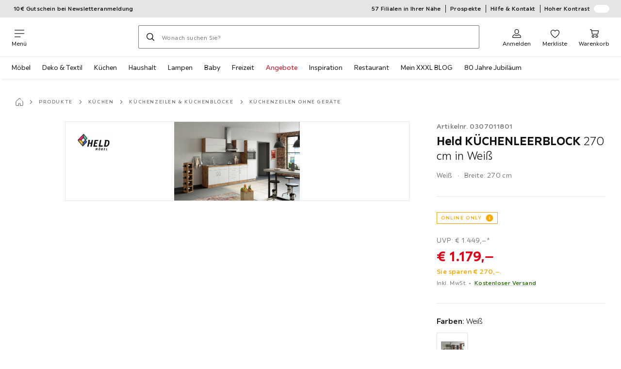

--- FILE ---
content_type: text/html; charset=utf-8
request_url: https://www.xxxlutz.de/p/held-kuechenleerblock-270-cm-in-wei-000307011801
body_size: 75873
content:

<!DOCTYPE html>
<!--
@@@@@@@@@@@@@@@@@@@@@@@@@@@@@@@@@@@@@@@@@@@@@@@@@@@@@@@@@@@@@@@@@@@@@@@@
@@@@@             Thanks for visiting! Wanna join us?              @@@@@
@@@@@  We are looking for curious colleagues! Check our offers on  @@@@@
@@@@@                 https://xxxl.digital/jobs                    @@@@@
@@@@@@@@@@@@@@@@@@@@@@@@@@@@@@@@@@@@@@@@@@@@@@@@@@@@@@@@@@@@@@@@@@@@@@@@
-->
<html lang="de-DE">
  <head>
    <meta charset="UTF-8">
    <link href="https://media.xxxlutz.com" rel="preconnect" crossorigin />
    <title data-rh="true">Küchenleerblock 270 cm jetzt hier entdecken</title>
    <meta data-rh="true" content="width=device-width, initial-scale=1, minimum-scale=1, shrink-to-fit=no" name="viewport"/><meta data-rh="true" content="telephone=no" name="format-detection"/><meta data-rh="true" content="index, follow" name="robots"/><meta data-rh="true" content="#e20015" name="msapplication-TileColor"/><meta data-rh="true" content="/assets/mstile-144x144.cbb33c167873437f6c54.png" name="msapplication-TileImage"/><meta data-rh="true" content="/assets/browserconfig.f0de05bf71af2828fb3c.xml" name="msapplication-config"/><meta data-rh="true" content="#e20015" name="theme-color"/><meta data-rh="true" content="XXXLutz" name="apple-mobile-web-app-title"/><meta data-rh="true" content="XXXLutz" name="application-name"/><meta data-rh="true" content="yes" name="mobile-web-app-capable"/><meta data-rh="true" content="black" name="apple-mobile-web-app-status-bar-style"/><meta data-rh="true" content="Küchenleerblock 270 cm jetzt hier entdecken" property="og:title"/><meta data-rh="true" content="Küchenleerblock 270 cm ✓ Weiß ✓ Eichefarben ✓ Schubladen ✓ Drehtüren ✓ Nische für Ihren Kühlschrank: 88 cm hoch ✓ Arbeitshöhe: 86 cm ✓ Küchenblock finden!" property="og:description"/><meta data-rh="true" content="https://www.xxxlutz.de/p/held-kuechenleerblock-270-cm-in-wei-000307011801" property="og:url"/><meta data-rh="true" content="https://media.xxxlutz.com/i/xxxlutz/PIihdqeMnNiFI6rd6-wcEUcA/?fmt=auto&amp;%24dq%24=&amp;w=1200&amp;h=630" property="og:image"/><meta data-rh="true" content="product" property="og:type"/><meta data-rh="true" content="1179" property="product:price:amount"/><meta data-rh="true" content="EUR" property="product:price:currency"/><meta data-rh="true" content="XXXLutz" property="og:site_name"/><meta data-rh="true" content="instock" property="og:availability"/><meta data-rh="true" content="Held" property="og:brand"/><meta data-rh="true" content="Küchenleerblock 270 cm ✓ Weiß ✓ Eichefarben ✓ Schubladen ✓ Drehtüren ✓ Nische für Ihren Kühlschrank: 88 cm hoch ✓ Arbeitshöhe: 86 cm ✓ Küchenblock finden!" name="description"/>
    <script type="text/javascript" src="/ruxitagentjs_ICA15789NPRTUVXfghqrux_10329260115094557.js" data-dtconfig="rid=RID_-479723120|rpid=-182400958|domain=xxxlutz.de|reportUrl=https://bf66963gpm.bf.dynatrace.com/bf|uam=1|app=21daa06906a86d98|ssc=1|coo=1|cors=1|cssm=l|owasp=1|featureHash=ICA15789NPRTUVXfghqrux|uana=data-purpose|xb=graphql^bs?operationName^emessages^pservices.xxxlgroup.com^bs/clickstream^pwww^bs.google-analytics^bs.com^piadvize^bs.com^pdoubleclick^bs.net^p^bs/api^bs/tracking^p^bs/commands^pmouseflow^bs.com|rdnt=1|uxrgce=1|cuc=u82drtn2|mel=100000|expw=1|dpvc=1|md=mdcc1=bxxxl.statistics.user.user_id,mdcc2=bxxxl.statistics.user.session_id,mdcc3=bxxxl.statistics.page.pagetype[1],mdcc4=bdocument.domain,mdcc5=bxxxl.statistics.shop.rail,mdcc6=bxxxl.statistics.page.pagetype[1],mdcc7=bxxxl.statistics.shop.country,mdcc8=bidzCustomData.cart_amount,mdcc9=bxxxl.statistics.shop.rail,mdcc10=bdocument.domain|lastModification=1769411416516|mdp=mdcc6,mdcc8,mdcc9,mdcc10|tp=500,50,0|srbbv=2|agentUri=/ruxitagentjs_ICA15789NPRTUVXfghqrux_10329260115094557.js" data-config='{"revision":1769411416516,"beaconUri":"https://bf66963gpm.bf.dynatrace.com/bf","agentUri":"/ruxitagentjs_ICA15789NPRTUVXfghqrux_10329260115094557.js","environmentId":"u82drtn2","modules":"ICA15789NPRTUVXfghqrux"}' data-envconfig='{"tracestateKeyPrefix":"d573fba5-2794ef2b"}' data-appconfig='{"app":"21daa06906a86d98","userInteractionCapture":["all"],"requestExclusions":"graphql\\?operationName=messages|services.xxxlgroup.com\\/clickstream|www\\.google-analytics\\.com|iadvize\\.com|doubleclick\\.net|\\/api\\/tracking|\\/commands|mouseflow\\.com"}' async></script><link data-rh="true" href="/assets/apple-touch-icon.942fb232f9e78fe8ca35.png" rel="apple-touch-icon"/><link data-rh="true" href="/assets/apple-touch-icon-180x180.942fb232f9e78fe8ca35.png" rel="apple-touch-icon" sizes="180x180"/><link data-rh="true" href="/assets/apple-touch-icon-167x167.e9bc0d6eedd4fea0f32e.png" rel="apple-touch-icon" sizes="167x167"/><link data-rh="true" href="/assets/apple-touch-icon-152x152.f2100316a61e836e7844.png" rel="apple-touch-icon" sizes="152x152"/><link data-rh="true" href="/assets/apple-touch-icon-120x120.fd2d3df88930a10c7d0d.png" rel="apple-touch-icon" sizes="120x120"/><link data-rh="true" href="/assets/favicon-32x32.e535e46107635028e8e6.png" rel="icon" sizes="32x32" type="image/png"/><link data-rh="true" href="/assets/favicon-16x16.a493645e5efedcadc745.png" rel="icon" sizes="16x16" type="image/png"/><link data-rh="true" href="/assets/favicon.3225ed5083cbc12f269e.ico" rel="shortcut icon"/><link data-rh="true" color="#e20015" href="data:image/svg+xml;charset=utf-8,%3Csvg xmlns=&#x27;http://www.w3.org/2000/svg&#x27; width=&#x27;346.667&#x27; height=&#x27;346.667&#x27; version=&#x27;1&#x27; viewBox=&#x27;0 0 260 260&#x27;%3E%3Cpath d=&#x27;M197.5 12.6c-7.3 1.6-4.3 1-38.2 7.9-22.3 4.5-28.1 6.1-29.5 7.7-1.7 1.9-1.8 5.6-1.8 46.4 0 24.3-.3 44.5-.7 44.7-.5.3-5 .8-10.1 1.1-5.1.4-10 .9-11 1-1.6.3-6.8.8-22.5 2.1-3.1.3-7.2.7-9 .9-1.7.2-6.8.8-11.2 1.2s-8.9.8-10 .9-3.4.3-5.2.4c-6.2.2-5.7-6.8-6.6 94.3-.3 30.9-.1 37.8 1 37.9 1.7.1 10.6.1 13.8 0l2.4-.1.2-40.8c0-22.4.1-46.1 0-52.7 0-6.6.3-12.5.7-13.1.4-.7 6-1.4 14.2-1.8 7.4-.4 15.8-.9 18.5-1.1 2.8-.2 9.7-.7 15.5-1s13.7-.8 17.5-1c3.9-.3 10.7-.7 15.3-1l8.2-.4v15.7c.3 77.1.6 97.2 1.5 97.3 5.6.3 15.6.1 16.1-.4.7-.6.7-8 .5-72.1-.1-20.8 0-38 .1-38.1.6-.6 34.3 5.8 35.2 6.6.8.7 1.2 21.7 1.6 82.2l.1 21.7 2.5.1c3 .2 5.6.2 9.2 0l2.9-.1-.3-45.3c-.2-24.8-.6-66.1-.8-91.7-.3-25.6-.6-59.4-.6-75.2-.1-27.7-.2-28.8-2.3-31.5-1.2-1.5-2.6-3.1-3.2-3.5-1.5-1.1-7.2-.8-14 .8m-5.6 33.1c-2.9 3.7-21.2 23.8-21.9 24.1-.4.2-1.4-.3-2.1-1-.8-.7-5.6-4.6-10.6-8.7-5.1-4.1-9.3-7.7-9.3-8.1 0-.3.8-.6 1.8-.7.9-.1 8.2-1.3 16.2-2.8 8-1.4 16.3-2.8 18.5-3.1 2.2-.4 4.2-.8 4.4-1s1.3-.4 2.4-.4c1.7 0 1.8.2.6 1.7M205 73v26l-7.7-6.2c-4.3-3.5-8-6.5-8.3-6.8s-3-2.6-6.1-5.1l-5.6-4.5 5.6-6.1c3.1-3.3 9.1-9.9 13.5-14.7 4.3-4.7 8-8.6 8.2-8.6s.4 11.7.4 26m-52.5-7.6c5.5 4.5 10.6 8.6 11.3 9.3 1 1-.3 2.9-6.5 10-4.3 4.8-8 9-8.3 9.3s-2.4 2.6-4.7 5.2L140 104l-.1-13.3c-.1-38.2-.3-35 1.4-34.1.6.4 5.7 4.4 11.2 8.8m21.7 17.9c.7.6 7.6 6.3 15.3 12.6s14.3 11.7 14.7 12c.4.4.9 4.8 1.1 9.9.2 7.2 0 9.2-1.1 9.2-.7 0-9.7-2.5-19.9-5.6-15-4.4-19.6-5.4-23.4-5-2.6.3-8.4.8-13 1.2-9.8.8-10.3 2.3 3.6-13 8.5-9.5 20.8-22.6 21-22.6s1 .6 1.7 1.3&#x27;/%3E%3Cpath d=&#x27;M131.3 157.8c-1.3.2-2.3.9-2.4 1.5 0 .7-.1 23.4-.2 50.5l-.2 49.2 4 .1c2.2 0 5 .2 6.3.3 1.3.2 2.5-.2 2.9-.7.8-1.3.8-99.6-.1-100.4-.7-.8-6.5-1-10.3-.5&#x27;/%3E%3C/svg%3E" rel="mask-icon"/><link data-rh="true" href="/assets/iphone5_splash.fa6d9240f5976142530c.png" media="(device-width: 320px) and (device-height: 568px) and (-webkit-device-pixel-ratio: 2)" rel="apple-touch-startup-image"/><link data-rh="true" href="/assets/iphone6_splash.42de4a9fe5c57e6fdb18.png" media="(device-width: 375px) and (device-height: 667px) and (-webkit-device-pixel-ratio: 2)" rel="apple-touch-startup-image"/><link data-rh="true" href="/assets/iphoneplus_splash.e1391098cb1f18863e26.png" media="(device-width: 621px) and (device-height: 1104px) and (-webkit-device-pixel-ratio: 3)" rel="apple-touch-startup-image"/><link data-rh="true" href="/assets/iphonex_splash.213c9c31e6364805b369.png" media="(device-width: 375px) and (device-height: 812px) and (-webkit-device-pixel-ratio: 3)" rel="apple-touch-startup-image"/><link data-rh="true" href="/assets/iphonexr_splash.bbb09b6c95401341add7.png" media="(device-width: 414px) and (device-height: 896px) and (-webkit-device-pixel-ratio: 2)" rel="apple-touch-startup-image"/><link data-rh="true" href="/assets/iphonexsmax_splash.47774f7c80f4937d1a91.png" media="(device-width: 414px) and (device-height: 896px) and (-webkit-device-pixel-ratio: 3)" rel="apple-touch-startup-image"/><link data-rh="true" href="/assets/ipad_splash.a6d6b9bd8e3f6420760e.png" media="(device-width: 768px) and (device-height: 1024px) and (-webkit-device-pixel-ratio: 2)" rel="apple-touch-startup-image"/><link data-rh="true" href="/assets/ipadpro1_splash.24f4133a39d90e8e0e37.png" media="(device-width: 834px) and (device-height: 1112px) and (-webkit-device-pixel-ratio: 2)" rel="apple-touch-startup-image"/><link data-rh="true" href="/assets/ipadpro3_splash.148fd10c992a883995ec.png" media="(device-width: 834px) and (device-height: 1194px) and (-webkit-device-pixel-ratio: 2)" rel="apple-touch-startup-image"/><link data-rh="true" href="/assets/ipadpro2_splash.a2926ff772b1e5991a8c.png" media="(device-width: 1024px) and (device-height: 1366px) and (-webkit-device-pixel-ratio: 2)" rel="apple-touch-startup-image"/><link data-rh="true" href="/assets/site.webmanifest" rel="manifest"/><link data-rh="true" href="https://www.xxxlutz.de/p/held-kuechenleerblock-270-cm-in-wei-000307011801" rel="canonical"/><link data-rh="true" href="https://www.xxxlutz.at/p/held-kuechenleerblock-270-cm-in-wei-000307011801" hreflang="de-AT" rel="alternate"/><link data-rh="true" href="https://www.xxxlutz.ch/p/held-kuechenleerblock-270-cm-weiss-000307011801" hreflang="de-CH" rel="alternate"/><link data-rh="true" href="https://www.xxxlutz.de/p/held-kuechenleerblock-270-cm-in-wei-000307011801" hreflang="de-DE" rel="alternate"/><link data-rh="true" href="https://www.xxxlutz.se/p/held-modulkoek-utan-vitvaror-270-cm-i-vit-000307011801" hreflang="sv" rel="alternate"/>
    <link data-chunk="main" rel="stylesheet" href="https://assets.xxxlutz.com/webshop/lz/./assets/css/ad70a04b16fa310f3442.css" crossorigin="anonymous">
<link data-chunk="main" rel="stylesheet" href="https://assets.xxxlutz.com/webshop/lz/./assets/css/37bac33889944cdab4c7.css" crossorigin="anonymous">
<link data-chunk="main" rel="stylesheet" href="https://assets.xxxlutz.com/webshop/lz/./assets/css/1ad6a7f3b03d1e8da5fc.css" crossorigin="anonymous">
<link data-chunk="SeasonalGimmick" rel="stylesheet" href="https://assets.xxxlutz.com/webshop/lz/./assets/css/243c3e3e7ae8b5d3924b.css" crossorigin="anonymous">
<link data-chunk="RelatedProductsModal" rel="stylesheet" href="https://assets.xxxlutz.com/webshop/lz/./assets/css/5d55daf4210e23298a97.css" crossorigin="anonymous">
<link data-chunk="productDetail" rel="stylesheet" href="https://assets.xxxlutz.com/webshop/lz/./assets/css/ade6900c2d5051c2f3e8.css" crossorigin="anonymous">
<link data-chunk="productDetail" rel="stylesheet" href="https://assets.xxxlutz.com/webshop/lz/./assets/css/dc24bf95d4ae74b50850.css" crossorigin="anonymous">
<link data-chunk="cms" rel="stylesheet" href="https://assets.xxxlutz.com/webshop/lz/./assets/css/89d0a5b8fd66599210ae.css" crossorigin="anonymous">
<link data-chunk="components-Survey-CSATSurvey" rel="stylesheet" href="https://assets.xxxlutz.com/webshop/lz/./assets/css/4c7f70028f387798c575.css" crossorigin="anonymous">
<link data-chunk="countryOverlay" rel="stylesheet" href="https://assets.xxxlutz.com/webshop/lz/./assets/css/a58d5ec04968b7eccdb8.css" crossorigin="anonymous">
<link data-chunk="TermsAndConditionsModal" rel="stylesheet" href="https://assets.xxxlutz.com/webshop/lz/./assets/css/2cb110c61dbea4930b99.css" crossorigin="anonymous">
<link data-chunk="pages-ProductDetail-components-Variants" rel="stylesheet" href="https://assets.xxxlutz.com/webshop/lz/./assets/css/2c75e985f94618cacfed.css" crossorigin="anonymous">
<link data-chunk="pages-ProductDetail-components-Accessories" rel="stylesheet" href="https://assets.xxxlutz.com/webshop/lz/./assets/css/fb401c5a97a45ce65f6c.css" crossorigin="anonymous">
    <script>window.webShopFrontend={"release_Version":"AppWebshop@1.22.3"};</script>
  </head>

  <body >
    
    <div data-hydrate-root="main" id="root"><div class="_IDewh9KdUOzUc3zM"><div class="_BDAUC9yCl3FODpq7"></div><header data-purpose="header" id="navigation-start" class="_Vkn8Jbi3H6uwkeY9"><div class="_PBpfbGSGul_aVnRn" data-purpose="meta.navigation"><div class="_bbiDltJOlqafPFWA"><div class="_A9xx0js2N0korf9A"><div class="_iDgu8AAgcP_pqHKR" data-purpose="metanav.linkCarousel.content" style="transform:translateY(-0%)"><a aria-hidden="false" data-purpose="metaNavigation.promotion.link" class="_A6dIemK_x0PZSoKc _Ej3IXg5pfH1a2YNs _EAb93Jr_SaMf6lDF _H5F5dLs3OksFW9Cj _AucYWBUCn6PDgXlM" href="/c/newsletter"><span class="_NfLe6vEngMythhlc">10€ Gutschein bei Newsletteranmeldung</span></a><a aria-hidden="false" data-purpose="metaNavigation.promotion.link" class="_A6dIemK_x0PZSoKc _Ej3IXg5pfH1a2YNs _EAb93Jr_SaMf6lDF _H5F5dLs3OksFW9Cj _AucYWBUCn6PDgXlM" href="/c/paypal-ratenkauf"><span class="_NfLe6vEngMythhlc">PayPal 0%-Finanzierung¹</span></a></div></div><div data-testid="metaNav.service.container" class="_mUBR3RsLRDdj8qYZ"><div class="_TaiXm5ewU4DA5ewW" data-purpose="metaNav.service.nodes"><a aria-hidden="false" data-purpose="metaNavigation.service.link" class="_A6dIemK_x0PZSoKc _Ej3IXg5pfH1a2YNs _EAb93Jr_SaMf6lDF _H5F5dLs3OksFW9Cj _mrpsEHtrNFnZCqTw" href="/filialen-standorte"><span class="_NfLe6vEngMythhlc">57 Filialen in Ihrer Nähe</span></a><a aria-hidden="false" data-purpose="metaNavigation.service.link" class="_A6dIemK_x0PZSoKc _Ej3IXg5pfH1a2YNs _EAb93Jr_SaMf6lDF _H5F5dLs3OksFW9Cj _mrpsEHtrNFnZCqTw" href="/c/unsere-prospekte"><span class="_NfLe6vEngMythhlc">Prospekte</span></a><a aria-hidden="false" data-purpose="metaNavigation.service.link" class="_A6dIemK_x0PZSoKc _Ej3IXg5pfH1a2YNs _EAb93Jr_SaMf6lDF _H5F5dLs3OksFW9Cj _mrpsEHtrNFnZCqTw" href="/faq"><span class="_NfLe6vEngMythhlc">Hilfe &amp; Kontakt</span></a><input role="switch" id="contrast-toggle-navigation" class="_klvfS7Iu9hlj6btE" type="checkbox"/><label for="contrast-toggle-navigation" class="_eNgB1v3Y4BlpJl__ _AkCqvuGmFJUDi5VL">Hoher Kontrast<span class="_bvcMp6ZRIEYpjWnp" role="presentation"><i class="_F8X_Nbg_K52B5iMN _ybDJ9s_RIXiJ0OKo" role="presentation"><svg xmlns="http://www.w3.org/2000/svg" viewBox="0 0 24 24"><path d="M12 1.5c2.7 0 5.4 1 7.4 3.1 4.1 4.1 4.1 10.7 0 14.8-2.1 2.1-4.7 3.1-7.4 3.1s-5.4-1-7.4-3.1C.5 15.3.5 8.7 4.6 4.6c2-2.1 4.7-3.1 7.4-3.1M12 0C8.8 0 5.8 1.2 3.5 3.5S0 8.8 0 12s1.2 6.2 3.5 8.5S8.8 24 12 24s6.2-1.2 8.5-3.5S24 15.2 24 12s-1.2-6.2-3.5-8.5S15.2 0 12 0" style="fill:#fff"/><path d="M19.4 4.6C15.3.5 8.7.5 4.6 4.6s-4.1 10.7 0 14.8 10.7 4.1 14.8 0 4.1-10.7 0-14.8m-1 13.8c-3.5 3.5-9.2 3.5-12.7 0L18.4 5.6c3.5 3.6 3.5 9.2 0 12.8" style="fill:#0f0f0f"/><path d="M18.4 5.6 5.6 18.4c3.5 3.5 9.2 3.5 12.7 0s3.6-9.2.1-12.8" style="fill:#fff"/></svg></i></span></label></div></div></div></div><div class="_jK1FBmzdiQWjWeej"><button aria-label="Navigation wechseln" class="_eZcEOsrRXsmM6qR8 _Kes7ynCOFs5S8DXA" data-purpose="header.button.hamburger" data-toggle="collapse" style="--icon-before-url:url(&quot;data:image/svg+xml;charset=utf-8,%3Csvg xmlns=&#x27;http://www.w3.org/2000/svg&#x27; viewBox=&#x27;0 0 96 96&#x27;%3E%3Cpath d=&#x27;M3 12h90c1.7 0 3 1.3 3 3s-1.3 3-3 3H3c-1.7 0-3-1.3-3-3s1.3-3 3-3m0 33h90c1.7 0 3 1.3 3 3s-1.3 3-3 3H3c-1.7 0-3-1.3-3-3s1.3-3 3-3m0 33h54c1.7 0 3 1.3 3 3s-1.3 3-3 3H3c-1.7 0-3-1.3-3-3s1.3-3 3-3&#x27;/%3E%3C/svg%3E&quot;)" type="button"><span class="_k3JRmYjpLoj0cZi5">Menü</span></button><a aria-hidden="false" aria-label="XXXLutz" class="_vwHbOmEKwjpEkEla" data-purpose="header.railLogo" href="/"><span class="_JJopxCuW8eok_2JX">XXXLutz</span><i aria-hidden="true" class="_F8X_Nbg_K52B5iMN _WeF1d5m7Jktz_sC4" role="presentation"><svg xmlns="http://www.w3.org/2000/svg" viewBox="0 0 24 24"/></i></a><a href="#main" class="_STaYLYewD48oytiY">Zum Hauptinhalt springen</a><form data-purpose="header.searchBar" class="_R1FhVgk3Gfcw3_xq" role="search" method="GET" action="/s/"><div class="_l1gpaR63aE68syIy __0vzHE2g3A0Lli9Z _bBgn4eB5dzPPu2Q6" data-purpose="header.searchBar.input"><div class="_irAf43tEfRDvoYya"><button aria-label="Suchen" class="_M1PnHHSvaCkcnyGU _js5EqAGeHLC6BZLc _Kes7ynCOFs5S8DXA" title="" type="submit" data-purpose="header.searchBar.button.submit" data-track-id="searchButton" style="--icon-before-url:url(&quot;data:image/svg+xml;charset=utf-8,%3Csvg xmlns=&#x27;http://www.w3.org/2000/svg&#x27; viewBox=&#x27;0 0 96 96&#x27;%3E%3Cpath d=&#x27;M66.7 72.8c-7 5.7-15.9 9-25.6 9C18.6 81.8.4 63.6.4 41.1S18.6.4 41.1.4s40.7 18.2 40.7 40.7c0 9.7-3.4 18.6-9 25.6.2.1.3.3.5.4L95.1 89c1.7 1.7 1.7 4.5 0 6.2s-4.5 1.7-6.2 0L67.1 73.3c-.1-.2-.3-.3-.4-.5m-25.6.3c17.7 0 32-14.3 32-32s-14.3-32-32-32-32 14.3-32 32 14.4 32 32 32&#x27;/%3E%3C/svg%3E&quot;)"></button></div><input aria-controls="search-suggestions" autoComplete="off" data-track-id="searchBox" enterKeyHint="search" aria-invalid="false" aria-readonly="false" class="_IMBCY2rWXpRHtJzw _l5q_caxFOU26TY9o _oGbh6v1aWXXNTgT3 _BfAwwMiIT3JomYdE" id="searchBox" inputMode="search" name="s" type="search" placeholder="Wonach suchen Sie?" data-purpose="header.searchBar.input.field" value=""/><label class="_uygIeQgJGFBQTADA __sFU6GfqCZm02sEL _Fo9y6DxGvIb7u5PQ" data-optional-symbol="" data-required-symbol="*" for="searchBox">Suche nach Produkten, Marken oder Neuheiten</label><div class="_o51WBtnsw8x2_eZB"><div class="_TpPobZr_qfkfDO5T"><button class="__u4rMg8eVxMRVKql" aria-label="Suchbegriff löschen" data-testid="cancel.button" type="reset" tabindex="0"><i aria-hidden="true" class="_F8X_Nbg_K52B5iMN _inwR9iQK1nPL_com" role="presentation"><svg xmlns="http://www.w3.org/2000/svg" viewBox="0 0 96 96"><path d="M48.09 36.08C59.53 24.855 71.012 13.67 82.343 2.34a9.5 9.5 0 0 1 1.16-.96C84.635.61 85.9.201 87.247.03 87.75 0 87.745 0 88.251 0c1.186.074 2.316.326 3.381.868a8.07 8.07 0 0 1 4.332 6.375c.08.835.027 1.68-.157 2.498-.298 1.336-.94 2.498-1.806 3.545-11.116 11.838-22.545 23.373-34.085 34.8 11.225 11.44 22.41 22.922 33.741 34.253.813.866 1.466 1.823 1.87 2.948a8.02 8.02 0 0 1 0 5.419 8 8 0 0 1-1.206 2.193 8.06 8.06 0 0 1-7.074 3.062 8 8 0 0 1-3.32-1.08 9.5 9.5 0 0 1-1.217-.884c-11.838-11.116-23.373-22.545-34.8-34.085-11.44 11.225-22.922 22.41-34.253 33.741-.866.813-1.823 1.466-2.947 1.87a8 8 0 0 1-2.961.47 8.06 8.06 0 0 1-6.635-3.925 8 8 0 0 1-1.079-4.825 8 8 0 0 1 1.079-3.319 9.5 9.5 0 0 1 .885-1.218c11.116-11.838 22.544-23.373 34.085-34.8-11.225-11.44-22.41-22.922-33.74-34.253-.931-.99-1.645-2.111-2.026-3.425a8.07 8.07 0 0 1 2.025-7.889A8 8 0 0 1 4.368.868C5.433.326 6.563.074 7.748 0c.503 0 .5 0 1.005.031.502.064.991.141 1.479.283 1.147.333 2.143.924 3.058 1.681C25.128 13.111 36.663 24.54 48.09 36.08"/></svg></i></button></div></div></div></form><div class="_JGqCj0yQYVXIWEPz"><div class="_iSBNLrdpI2Cgpq_X _r9rgTg7AIznhkjsT"><button data-testid="actionIcon.button" class="_mWhAXJo09SuCh3Lw _DtDydyrWiMMdMFig _Kes7ynCOFs5S8DXA" style="--icon-before-url:url(&quot;data:image/svg+xml;charset=utf-8,%3Csvg xmlns=&#x27;http://www.w3.org/2000/svg&#x27; viewBox=&#x27;0 0 24 24&#x27;%3E%3Cpath d=&#x27;M12 13.52a5.26 5.26 0 0 1-5.25-5.25V6.5a5.25 5.25 0 1 1 10.5 0v1.77A5.26 5.26 0 0 1 12 13.52m0-10.77A3.75 3.75 0 0 0 8.25 6.5v1.77a3.75 3.75 0 0 0 7.5 0V6.5A3.75 3.75 0 0 0 12 2.75m9 20H3.05a1.76 1.76 0 0 1-1.661-1.197 1.8 1.8 0 0 1-.089-.723 6.77 6.77 0 0 1 5.25-6.46 1.72 1.72 0 0 1 1.7.48 5.24 5.24 0 0 0 7.5 0 1.72 1.72 0 0 1 1.7-.48 6.79 6.79 0 0 1 5.25 6.46 1.78 1.78 0 0 1-1.023 1.76 1.8 1.8 0 0 1-.677.16M7 15.81A5.28 5.28 0 0 0 2.8 21a.27.27 0 0 0 .06.2.26.26 0 0 0 .19.08H21a.26.26 0 0 0 .19-.08.27.27 0 0 0 .06-.2A5.28 5.28 0 0 0 17 15.81a.24.24 0 0 0-.2.09 6.74 6.74 0 0 1-9.64 0 .28.28 0 0 0-.16-.09&#x27;/%3E%3C/svg%3E&quot;)" state="[object Object]" data-purpose="header.login.actionIcon" aria-label="Anmelden" type="button"><span class="_S4Xnh4sD1w32FKKU">Anmelden</span></button></div><div class="_iSBNLrdpI2Cgpq_X"><a aria-hidden="false" aria-label="Favoriten 0 Produkte " class="_mWhAXJo09SuCh3Lw _DtDydyrWiMMdMFig _Kes7ynCOFs5S8DXA" data-purpose="wxs.header.actions.favourites" style="--icon-before-url:url(&quot;data:image/svg+xml;charset=utf-8,%3Csvg xmlns=&#x27;http://www.w3.org/2000/svg&#x27; viewBox=&#x27;0 0 24 24&#x27;%3E%3Cpath d=&#x27;M12 23.07a.8.8 0 0 1-.4-.11C11.17 22.68 1 16.15 1 9.18a6.25 6.25 0 0 1 11-4.06 6.25 6.25 0 0 1 11 4.06c0 7-10.17 13.5-10.6 13.78a.8.8 0 0 1-.4.11M7.25 4.43A4.75 4.75 0 0 0 2.5 9.18c0 5.43 7.64 11 9.5 12.24 1.86-1.26 9.5-6.81 9.5-12.24a4.75 4.75 0 0 0-8.85-2.39.78.78 0 0 1-1.3 0 4.76 4.76 0 0 0-4.1-2.36&#x27;/%3E%3C/svg%3E&quot;)" href="/favourites"><span class="_S4Xnh4sD1w32FKKU">Merkliste</span></a></div><div class="_iSBNLrdpI2Cgpq_X _kqB6gVYcQQq8wASK"><a aria-hidden="false" aria-label="Meine Reservierungen 0 Produkte " class="_mWhAXJo09SuCh3Lw _DtDydyrWiMMdMFig _Kes7ynCOFs5S8DXA" data-purpose="wxs.header.actions.reservation" style="--icon-before-url:url(&quot;data:image/svg+xml;charset=utf-8,%3Csvg xmlns=&#x27;http://www.w3.org/2000/svg&#x27; viewBox=&#x27;0 0 24 24&#x27;%3E%3Cpath d=&#x27;M12 0a12 12 0 1 0 0 24 12 12 0 0 0 0-24m0 22.5A10.5 10.5 0 1 1 22.5 12 10.51 10.51 0 0 1 12 22.5&#x27;/%3E%3Cpath d=&#x27;m16 8.85-3.25 1.85V4a.75.75 0 1 0-1.5 0v8a1 1 0 0 0 0 .15.34.34 0 0 0 .05.14v.05a.9.9 0 0 0 .2.19l.07.05a.8.8 0 0 0 .34.09.75.75 0 0 0 .34-.09l4.33-2.5a.76.76 0 0 0 .27-1 .75.75 0 0 0-.85-.23&#x27;/%3E%3C/svg%3E&quot;)" href="/reservation"><span class="_S4Xnh4sD1w32FKKU">Reservierung</span></a></div><div class="_iSBNLrdpI2Cgpq_X"><a aria-hidden="false" aria-label="Mein Warenkorb 0 Produkte " class="_mWhAXJo09SuCh3Lw _DtDydyrWiMMdMFig _Kes7ynCOFs5S8DXA" data-purpose="wxs.header.actions.cart" style="--icon-before-url:url(&quot;data:image/svg+xml;charset=utf-8,%3Csvg xmlns=&#x27;http://www.w3.org/2000/svg&#x27; viewBox=&#x27;0 0 24 24&#x27;%3E%3Cpath d=&#x27;M7.46 14.46A1.71 1.71 0 0 1 5.82 13L4.49 3.4a.19.19 0 0 0-.19-.15H1.77a.75.75 0 0 1 0-1.5h2.57A1.73 1.73 0 0 1 6 3.17l.16 1.19h15.41q.195-.027.39 0a1.38 1.38 0 0 1 1 1.69l-1.46 7a1.81 1.81 0 0 1-1.66 1.38zm-1.11-8.6 1 7a.21.21 0 0 0 .19.14h12.23a.27.27 0 0 0 .23-.22l1.45-6.89zM9 22.25A3.25 3.25 0 1 1 12.25 19 3.26 3.26 0 0 1 9 22.25m0-5A1.75 1.75 0 1 0 10.75 19 1.76 1.76 0 0 0 9 17.25m7.194 4.452A3.25 3.25 0 0 0 18 22.25 3.26 3.26 0 0 0 21.25 19a3.25 3.25 0 1 0-5.056 2.702m.834-4.157A1.75 1.75 0 0 1 18 17.25 1.76 1.76 0 0 1 19.75 19a1.75 1.75 0 1 1-2.722-1.455&#x27;/%3E%3C/svg%3E&quot;)" href="/cart"><span class="_S4Xnh4sD1w32FKKU">Warenkorb</span></a></div></div><div class="_PQWtmfYqhTa4yGY8" data-purpose="header.overlay" role="presentation"></div><nav class="_hd6QjqlhCyzJrYj7 _Rddw9mGsXV3Cj4Ym" data-purpose="mainNavigation.container"><ul class="_OX_F91LqxwVLrij_"><li class="_Ktmq19E26FJSl7AA"><a aria-haspopup="true" aria-hidden="false" class="_ioEAXTarkdmIPJUI" data-purpose="mainNavigation.link" href="/c/moebel">Möbel</a></li><li class="_Ktmq19E26FJSl7AA"><a aria-haspopup="true" aria-hidden="false" class="_ioEAXTarkdmIPJUI" data-purpose="mainNavigation.link" href="/c/wohnaccessoires">Deko &amp; Textil</a></li><li class="_Ktmq19E26FJSl7AA"><a aria-haspopup="true" aria-hidden="false" class="_ioEAXTarkdmIPJUI" data-purpose="mainNavigation.link" href="/c/kuechenwelt">Küchen</a></li><li class="_Ktmq19E26FJSl7AA"><a aria-haspopup="true" aria-hidden="false" class="_ioEAXTarkdmIPJUI" data-purpose="mainNavigation.link" href="/c/kochen-essen">Haushalt</a></li><li class="_Ktmq19E26FJSl7AA"><a aria-haspopup="true" aria-hidden="false" class="_ioEAXTarkdmIPJUI" data-purpose="mainNavigation.link" href="/lampen-leuchten-C84" rel="noreferrer noopener" target="_blank">Lampen</a></li><li class="_Ktmq19E26FJSl7AA"><a aria-haspopup="true" aria-hidden="false" class="_ioEAXTarkdmIPJUI" data-purpose="mainNavigation.link" href="/c/baby">Baby</a></li><li class="_Ktmq19E26FJSl7AA"><a aria-haspopup="true" aria-hidden="false" class="_ioEAXTarkdmIPJUI" data-purpose="mainNavigation.link" href="/freizeit-C76">Freizeit</a></li><li class="_Ktmq19E26FJSl7AA"><a aria-haspopup="true" aria-hidden="false" class="_ioEAXTarkdmIPJUI _HAduhRXDQRz7cGdL" data-purpose="mainNavigation.link" href="/c/moebel-angebote">Angebote</a></li><li class="_Ktmq19E26FJSl7AA"><a aria-haspopup="true" aria-hidden="false" class="_ioEAXTarkdmIPJUI" data-purpose="mainNavigation.link" href="/c/wohnideen">Inspiration</a></li><li class="_Ktmq19E26FJSl7AA"><a aria-haspopup="false" aria-hidden="false" class="_ioEAXTarkdmIPJUI" data-purpose="mainNavigation.link" href="/c/restaurant">Restaurant</a></li><li class="_Ktmq19E26FJSl7AA"><a aria-haspopup="true" aria-hidden="false" class="_ioEAXTarkdmIPJUI" data-purpose="mainNavigation.link" href="/c/mein-xxxl-blog">Mein XXXL BLOG</a></li><li class="_Ktmq19E26FJSl7AA"><a aria-haspopup="false" aria-hidden="false" class="_ioEAXTarkdmIPJUI" data-purpose="mainNavigation.link" href="/c/xxxlutz-80-jahre-jubilaeum">80 Jahre Jubiläum</a></li></ul></nav></div></header><main id="main" class="_lJSAp4392aLkuSQB" tabindex="-1"><div class="_p29pH3n1Up9_OZji" role="status" aria-live="polite" aria-atomic="true" aria-relevant="all"><span></span></div><div class="_z7HmIAM4iMqJMk4L" data-purpose="productDetailPage.container"><div class="_sBgOISgcj_tyU9Ur _VBYzU6S1pf_rN_FU"><script type="application/ld+json">{"@context":"https://schema.org/","@type":"BreadcrumbList","itemListElement":[{"@type":"ListItem","item":"https://www.xxxlutz.de/","name":"Startseite","position":1},{"@type":"ListItem","item":"https://www.xxxlutz.de/kategorien/root","name":"Produkte","position":2},{"@type":"ListItem","item":"https://www.xxxlutz.de/kuechen-C41","name":"Küchen","position":3},{"@type":"ListItem","item":"https://www.xxxlutz.de/kuechenzeilen-kuechenbloecke-C41C5","name":"Küchenzeilen & Küchenblöcke","position":4},{"@type":"ListItem","item":"https://www.xxxlutz.de/kuechenzeilen-ohne-geraete-C41C5C2","name":"Küchenzeilen ohne Geräte","position":5}]}</script><nav class="_tc4ekEAzasI59pN9" aria-label="breadcrumbs"><div class="_JvuTE2QT12pBcTIB"><a aria-hidden="false" aria-label="Startseite" data-purpose="breadcrumbs.home" style="--icon-before-url:url(&quot;data:image/svg+xml;charset=utf-8,%3Csvg xmlns=&#x27;http://www.w3.org/2000/svg&#x27; viewBox=&#x27;0 0 96 96&#x27;%3E%3Cpath d=&#x27;M41 2.88a9.85 9.85 0 0 1 14 0l11.74 11.78a3.28 3.28 0 0 1-4.65 4.64L50.32 7.53a3.28 3.28 0 0 0-4.64 0L9.57 43.64a3.25 3.25 0 0 0-1 2.32v40a3.28 3.28 0 0 0 3.28 3.28h23v-23a3.28 3.28 0 0 1 3.28-3.28h19.7a3.28 3.28 0 0 1 3.28 3.28v23h23a3.28 3.28 0 0 0 3.28-3.28V46a3.25 3.25 0 0 0-1-2.32L81.79 39a3.28 3.28 0 0 1 4.64-4.65L91.07 39A9.82 9.82 0 0 1 94 46v40a9.85 9.85 0 0 1-9.85 9.84h-26.3a3.28 3.28 0 0 1-3.28-3.28v-23H41.43v23a3.28 3.28 0 0 1-3.28 3.28H11.89A9.85 9.85 0 0 1 2 85.92V46a9.82 9.82 0 0 1 2.89-7zm33.26 20.66A3.29 3.29 0 1 1 71 26.83a3.29 3.29 0 0 1 3.26-3.29&#x27;/%3E%3C/svg%3E&quot;)" class="_iAUstiVBjyxePc5M _DIgpWWxopD5PbtYk _Kes7ynCOFs5S8DXA" data-name="Startseite" href="/"></a></div><ol class="_yUQM7gg_LwvGtIL3"><li class="_cMUel3ZH3EnoNUly _BQc8KR1ENao1WaLk"><a aria-hidden="false" aria-label="Startseite" data-purpose="breadcrumbs.home" style="--icon-before-url:url(&quot;data:image/svg+xml;charset=utf-8,%3Csvg xmlns=&#x27;http://www.w3.org/2000/svg&#x27; viewBox=&#x27;0 0 96 96&#x27;%3E%3Cpath d=&#x27;M41 2.88a9.85 9.85 0 0 1 14 0l11.74 11.78a3.28 3.28 0 0 1-4.65 4.64L50.32 7.53a3.28 3.28 0 0 0-4.64 0L9.57 43.64a3.25 3.25 0 0 0-1 2.32v40a3.28 3.28 0 0 0 3.28 3.28h23v-23a3.28 3.28 0 0 1 3.28-3.28h19.7a3.28 3.28 0 0 1 3.28 3.28v23h23a3.28 3.28 0 0 0 3.28-3.28V46a3.25 3.25 0 0 0-1-2.32L81.79 39a3.28 3.28 0 0 1 4.64-4.65L91.07 39A9.82 9.82 0 0 1 94 46v40a9.85 9.85 0 0 1-9.85 9.84h-26.3a3.28 3.28 0 0 1-3.28-3.28v-23H41.43v23a3.28 3.28 0 0 1-3.28 3.28H11.89A9.85 9.85 0 0 1 2 85.92V46a9.82 9.82 0 0 1 2.89-7zm33.26 20.66A3.29 3.29 0 1 1 71 26.83a3.29 3.29 0 0 1 3.26-3.29&#x27;/%3E%3C/svg%3E&quot;)" class="_iAUstiVBjyxePc5M _DIgpWWxopD5PbtYk _Kes7ynCOFs5S8DXA" data-name="Startseite" href="/"></a></li><li class="_cMUel3ZH3EnoNUly _Kes7ynCOFs5S8DXA" style="--icon-before-url:url(&quot;data:image/svg+xml;charset=utf-8,%3Csvg xmlns=&#x27;http://www.w3.org/2000/svg&#x27; viewBox=&#x27;0 0 96 96&#x27;%3E%3Cpath d=&#x27;M20.63 89.809c.2 1.099.5 2.098 1.1 3.096 1.6 2.398 4.6 3.596 7.4 2.897 1.1-.3 2-.799 2.9-1.498 14.4-13.485 28.4-27.37 41.8-41.754.4-.499.8-.998 1-1.598.8-1.698.9-3.696.2-5.494-.3-.699-.7-1.398-1.2-1.997-13.5-14.384-27.4-28.369-41.8-41.754-.9-.7-1.8-1.199-2.9-1.498-.9-.2-1.9-.3-2.8-.1-3.7.6-6.2 4.195-5.6 7.891.2 1.399.9 2.597 1.9 3.696l36.2 36.36c-12.2 12.186-24.8 23.973-36.6 36.559-.3.4-.3.4-.6.699-.8 1.498-1.1 2.897-1 4.495&#x27;/%3E%3C/svg%3E&quot;)"><a aria-hidden="false" data-purpose="productBreadcrumbs.link" title="Produkte" class="_iAUstiVBjyxePc5M" data-name="Produkte" href="/kategorien/root"><span class="_cu_JB_UP4fsfOrkJ _Le8lIirySlaHXpUZ">Produkte</span></a></li><li class="_cMUel3ZH3EnoNUly _Kes7ynCOFs5S8DXA" style="--icon-before-url:url(&quot;data:image/svg+xml;charset=utf-8,%3Csvg xmlns=&#x27;http://www.w3.org/2000/svg&#x27; viewBox=&#x27;0 0 96 96&#x27;%3E%3Cpath d=&#x27;M20.63 89.809c.2 1.099.5 2.098 1.1 3.096 1.6 2.398 4.6 3.596 7.4 2.897 1.1-.3 2-.799 2.9-1.498 14.4-13.485 28.4-27.37 41.8-41.754.4-.499.8-.998 1-1.598.8-1.698.9-3.696.2-5.494-.3-.699-.7-1.398-1.2-1.997-13.5-14.384-27.4-28.369-41.8-41.754-.9-.7-1.8-1.199-2.9-1.498-.9-.2-1.9-.3-2.8-.1-3.7.6-6.2 4.195-5.6 7.891.2 1.399.9 2.597 1.9 3.696l36.2 36.36c-12.2 12.186-24.8 23.973-36.6 36.559-.3.4-.3.4-.6.699-.8 1.498-1.1 2.897-1 4.495&#x27;/%3E%3C/svg%3E&quot;)"><a aria-hidden="false" data-purpose="productBreadcrumbs.link" title="Küchen" class="_iAUstiVBjyxePc5M" data-name="Küchen" href="/kuechen-C41"><span class="_cu_JB_UP4fsfOrkJ _Le8lIirySlaHXpUZ">Küchen</span></a></li><li class="_cMUel3ZH3EnoNUly _Kes7ynCOFs5S8DXA" style="--icon-before-url:url(&quot;data:image/svg+xml;charset=utf-8,%3Csvg xmlns=&#x27;http://www.w3.org/2000/svg&#x27; viewBox=&#x27;0 0 96 96&#x27;%3E%3Cpath d=&#x27;M20.63 89.809c.2 1.099.5 2.098 1.1 3.096 1.6 2.398 4.6 3.596 7.4 2.897 1.1-.3 2-.799 2.9-1.498 14.4-13.485 28.4-27.37 41.8-41.754.4-.499.8-.998 1-1.598.8-1.698.9-3.696.2-5.494-.3-.699-.7-1.398-1.2-1.997-13.5-14.384-27.4-28.369-41.8-41.754-.9-.7-1.8-1.199-2.9-1.498-.9-.2-1.9-.3-2.8-.1-3.7.6-6.2 4.195-5.6 7.891.2 1.399.9 2.597 1.9 3.696l36.2 36.36c-12.2 12.186-24.8 23.973-36.6 36.559-.3.4-.3.4-.6.699-.8 1.498-1.1 2.897-1 4.495&#x27;/%3E%3C/svg%3E&quot;)"><a aria-hidden="false" data-purpose="productBreadcrumbs.link" title="Küchenzeilen &amp; Küchenblöcke" class="_iAUstiVBjyxePc5M" data-name="Küchenzeilen &amp; Küchenblöcke" href="/kuechenzeilen-kuechenbloecke-C41C5"><span class="_cu_JB_UP4fsfOrkJ _Le8lIirySlaHXpUZ">Küchenzeilen &amp; Küchenblöcke</span></a></li><li class="_cMUel3ZH3EnoNUly _Kes7ynCOFs5S8DXA" style="--icon-before-url:url(&quot;data:image/svg+xml;charset=utf-8,%3Csvg xmlns=&#x27;http://www.w3.org/2000/svg&#x27; viewBox=&#x27;0 0 96 96&#x27;%3E%3Cpath d=&#x27;M20.63 89.809c.2 1.099.5 2.098 1.1 3.096 1.6 2.398 4.6 3.596 7.4 2.897 1.1-.3 2-.799 2.9-1.498 14.4-13.485 28.4-27.37 41.8-41.754.4-.499.8-.998 1-1.598.8-1.698.9-3.696.2-5.494-.3-.699-.7-1.398-1.2-1.997-13.5-14.384-27.4-28.369-41.8-41.754-.9-.7-1.8-1.199-2.9-1.498-.9-.2-1.9-.3-2.8-.1-3.7.6-6.2 4.195-5.6 7.891.2 1.399.9 2.597 1.9 3.696l36.2 36.36c-12.2 12.186-24.8 23.973-36.6 36.559-.3.4-.3.4-.6.699-.8 1.498-1.1 2.897-1 4.495&#x27;/%3E%3C/svg%3E&quot;)"><a aria-current="page" aria-hidden="false" data-purpose="productBreadcrumbs.link" title="Küchenzeilen ohne Geräte" class="_iAUstiVBjyxePc5M" data-name="Küchenzeilen ohne Geräte" href="/kuechenzeilen-ohne-geraete-C41C5C2"><span class="_cu_JB_UP4fsfOrkJ _Le8lIirySlaHXpUZ">Küchenzeilen ohne Geräte</span></a></li></ol></nav></div><div class="_GSvEykLduhC2AZhj _mgVREHkclxh8J7Vn _pEoOx17Y1WWt_wDE"><div class="_GSvEykLduhC2AZhj _r91dx0jr24n0xn7P"><div><div class="_ziBqxKqNTtKosNt7"><div class="_BDMZzBflPyxngNr_"><div class="_mHbBgh6h4ex2cMcs" data-purpose="deck.area" role="group"><div class="_aPf7tAPYD6fT2h_I _S8a2FFSbUyrDBUBT"><img alt="KÜCHENLEERBLOCK 270 cm   in Weiß  - Eichefarben/Weiß, MODERN, Holzwerkstoff (270cm) - Held" class="_onQMr2eeBEf_FNjX _K2idXcCeGlrgz9g5" loading="eager" data-purpose="imageSlider.stageImage" fetchpriority="high" tabindex="0" src="https://media.xxxlutz.com/i/xxxlutz/PIihdqeMnNiFI6rd6-wcEUcA/?fmt=auto&amp;%24hq%24=&amp;w=1200" width="1200"/><img alt="Held" src="https://media.xxxlutz.com/i/xxxlutz/NCzma1xQwewQke55IapwnTLQ/Held-Küchen_Logo.JPG?fmt=auto&amp;%24dq%24=&amp;w=332" width="332" class="_jQeAxT2FaOINF0aN _pG7LGgleUT1GDJqx"/></div><div inert="" class="_aPf7tAPYD6fT2h_I _UFWTdkQZvVEBxNcl"><img alt="KÜCHENLEERBLOCK 270 cm   in Weiß  - Eichefarben/Weiß, MODERN, Holzwerkstoff (270cm) - Held" class="_onQMr2eeBEf_FNjX _K2idXcCeGlrgz9g5" loading="eager" data-purpose="imageSlider.stageImage" tabindex="-1" sizes="(min-width: 1024px) 1200px,(min-width: 768px) 800px, 100vw" srcSet="https://media.xxxlutz.com/i/xxxlutz/PIefrC34PiG84SfTusLDX5Tw/?fmt=auto&amp;%24hq%24=&amp;w=210 210w, https://media.xxxlutz.com/i/xxxlutz/PIefrC34PiG84SfTusLDX5Tw/?fmt=auto&amp;%24hq%24=&amp;w=420 420w, https://media.xxxlutz.com/i/xxxlutz/PIefrC34PiG84SfTusLDX5Tw/?fmt=auto&amp;%24hq%24=&amp;w=600 600w, https://media.xxxlutz.com/i/xxxlutz/PIefrC34PiG84SfTusLDX5Tw/?fmt=auto&amp;%24hq%24=&amp;w=768 768w, https://media.xxxlutz.com/i/xxxlutz/PIefrC34PiG84SfTusLDX5Tw/?fmt=auto&amp;%24hq%24=&amp;w=840 840w, https://media.xxxlutz.com/i/xxxlutz/PIefrC34PiG84SfTusLDX5Tw/?fmt=auto&amp;%24hq%24=&amp;w=1000 1000w, https://media.xxxlutz.com/i/xxxlutz/PIefrC34PiG84SfTusLDX5Tw/?fmt=auto&amp;%24hq%24=&amp;w=1200 1200w" src="https://media.xxxlutz.com/i/xxxlutz/PIefrC34PiG84SfTusLDX5Tw/?fmt=auto&amp;%24hq%24=&amp;w=1200" width="1200"/></div><div inert="" class="_aPf7tAPYD6fT2h_I"><img alt="KÜCHENLEERBLOCK 270 cm   in Weiß  - Eichefarben/Weiß, MODERN, Holzwerkstoff (270cm) - Held" class="_onQMr2eeBEf_FNjX" loading="lazy" data-purpose="imageSlider.stageImage" tabindex="-1" sizes="(min-width: 1024px) 1200px,(min-width: 768px) 800px, 100vw" srcSet="https://media.xxxlutz.com/i/xxxlutz/PIJYTjqQ81u_saRLPUeB8C1w/?fmt=auto&amp;%24hq%24=&amp;w=210 210w, https://media.xxxlutz.com/i/xxxlutz/PIJYTjqQ81u_saRLPUeB8C1w/?fmt=auto&amp;%24hq%24=&amp;w=420 420w, https://media.xxxlutz.com/i/xxxlutz/PIJYTjqQ81u_saRLPUeB8C1w/?fmt=auto&amp;%24hq%24=&amp;w=600 600w, https://media.xxxlutz.com/i/xxxlutz/PIJYTjqQ81u_saRLPUeB8C1w/?fmt=auto&amp;%24hq%24=&amp;w=768 768w, https://media.xxxlutz.com/i/xxxlutz/PIJYTjqQ81u_saRLPUeB8C1w/?fmt=auto&amp;%24hq%24=&amp;w=840 840w, https://media.xxxlutz.com/i/xxxlutz/PIJYTjqQ81u_saRLPUeB8C1w/?fmt=auto&amp;%24hq%24=&amp;w=1000 1000w, https://media.xxxlutz.com/i/xxxlutz/PIJYTjqQ81u_saRLPUeB8C1w/?fmt=auto&amp;%24hq%24=&amp;w=1200 1200w" src="https://media.xxxlutz.com/i/xxxlutz/PIJYTjqQ81u_saRLPUeB8C1w/?fmt=auto&amp;%24hq%24=&amp;w=1200" decoding="async" width="1200"/></div><div inert="" class="_aPf7tAPYD6fT2h_I"><img alt="KÜCHENLEERBLOCK 270 cm   in Weiß  - Eichefarben/Weiß, MODERN, Holzwerkstoff (270cm) - Held" class="_onQMr2eeBEf_FNjX" loading="lazy" data-purpose="imageSlider.stageImage" tabindex="-1" sizes="(min-width: 1024px) 1200px,(min-width: 768px) 800px, 100vw" srcSet="https://media.xxxlutz.com/i/xxxlutz/PIcnrxbn1jfKntU30xC1041w/?fmt=auto&amp;%24hq%24=&amp;w=210 210w, https://media.xxxlutz.com/i/xxxlutz/PIcnrxbn1jfKntU30xC1041w/?fmt=auto&amp;%24hq%24=&amp;w=420 420w, https://media.xxxlutz.com/i/xxxlutz/PIcnrxbn1jfKntU30xC1041w/?fmt=auto&amp;%24hq%24=&amp;w=600 600w, https://media.xxxlutz.com/i/xxxlutz/PIcnrxbn1jfKntU30xC1041w/?fmt=auto&amp;%24hq%24=&amp;w=768 768w, https://media.xxxlutz.com/i/xxxlutz/PIcnrxbn1jfKntU30xC1041w/?fmt=auto&amp;%24hq%24=&amp;w=840 840w, https://media.xxxlutz.com/i/xxxlutz/PIcnrxbn1jfKntU30xC1041w/?fmt=auto&amp;%24hq%24=&amp;w=1000 1000w, https://media.xxxlutz.com/i/xxxlutz/PIcnrxbn1jfKntU30xC1041w/?fmt=auto&amp;%24hq%24=&amp;w=1200 1200w" src="https://media.xxxlutz.com/i/xxxlutz/PIcnrxbn1jfKntU30xC1041w/?fmt=auto&amp;%24hq%24=&amp;w=1200" decoding="async" width="1200"/></div></div><div class="_E41IfxYWLjWB0L2V _jp0GIE7vRTihgMj2"><button aria-label="vorheriges Bild" class="_M1PnHHSvaCkcnyGU _uijlSxsv67EXENXm _CvXHFGSmFCRudHN2 _DxxAOyBTSs5AgiJv _jVDOITICtERZFqbP _Kes7ynCOFs5S8DXA" title="" type="button" aria-disabled="false" data-purpose="slider.arrow.previous" style="--icon-before-url:url(&quot;data:image/svg+xml;charset=utf-8,%3Csvg xmlns=&#x27;http://www.w3.org/2000/svg&#x27; viewBox=&#x27;0 0 96 96&#x27;%3E%3Cpath d=&#x27;M75.48 89.809c-.2 1.099-.5 2.098-1.1 3.096-1.6 2.398-4.6 3.596-7.4 2.897-1.1-.3-2-.799-2.9-1.498-14.4-13.485-28.4-27.37-41.8-41.754-.4-.499-.8-.998-1-1.598a6.99 6.99 0 0 1-.2-5.494c.3-.699.7-1.398 1.2-1.997 13.5-14.384 27.4-28.369 41.8-41.754.9-.7 1.8-1.199 2.9-1.498.9-.2 1.9-.3 2.8-.1 3.7.6 6.2 4.195 5.6 7.891-.2 1.399-.9 2.597-1.9 3.696l-36.2 36.36c12.2 12.186 24.8 23.973 36.6 36.559.3.4.3.4.6.699.8 1.498 1.1 2.897 1 4.495&#x27;/%3E%3C/svg%3E&quot;)"></button><button aria-label="nächstes Bild" class="_M1PnHHSvaCkcnyGU _uijlSxsv67EXENXm _CvXHFGSmFCRudHN2 _E911gTCetbIDbKKS _jVDOITICtERZFqbP _Kes7ynCOFs5S8DXA" title="" type="button" aria-disabled="false" data-purpose="slider.arrow.next" style="--icon-before-url:url(&quot;data:image/svg+xml;charset=utf-8,%3Csvg xmlns=&#x27;http://www.w3.org/2000/svg&#x27; viewBox=&#x27;0 0 96 96&#x27;%3E%3Cpath d=&#x27;M20.63 89.809c.2 1.099.5 2.098 1.1 3.096 1.6 2.398 4.6 3.596 7.4 2.897 1.1-.3 2-.799 2.9-1.498 14.4-13.485 28.4-27.37 41.8-41.754.4-.499.8-.998 1-1.598.8-1.698.9-3.696.2-5.494-.3-.699-.7-1.398-1.2-1.997-13.5-14.384-27.4-28.369-41.8-41.754-.9-.7-1.8-1.199-2.9-1.498-.9-.2-1.9-.3-2.8-.1-3.7.6-6.2 4.195-5.6 7.891.2 1.399.9 2.597 1.9 3.696l36.2 36.36c-12.2 12.186-24.8 23.973-36.6 36.559-.3.4-.3.4-.6.699-.8 1.498-1.1 2.897-1 4.495&#x27;/%3E%3C/svg%3E&quot;)"></button></div><span class="_XVGccYzcuU6NCZ5f">1<!-- --> / <!-- -->4</span></div></div></div></div><div class="_sBgOISgcj_tyU9Ur _wq86NBhvraYfB7Qa _QtJksVqkgXfuViSX" data-purpose="productDetailPage.data.rightContainer"><header class="_KvFxkQ5qpH2MrDfT"><div class="_MjHizJ4SvHN8NM4y _XMneb01ABhV3iB77" data-purpose="product.productNumber">Artikelnr.<!-- --> <!-- -->0307011801</div><h1 data-purpose="productName.heading-3-h1" class="_J0LlEhhuRF7DzqEC _HVBLS1fxQMiVPtjt _ARQ_bNsLSSUtcJ6Z _Hcuhsnsp9T_9LHEJ _Khg79gZ7bG2VRI2a"><span class="_YIOvemUmsX3ZomQh">Held KÜCHENLEERBLOCK</span> 270 cm in Weiß </h1> <button class="_Hli6u0h2Stf5jPri _FhotmCyC34oNEHAV _zqo7DGeQsSgGtuYq" type="button" data-purpose="product.attributes"><span class="_IPrNovvH4FtyH5rG" data-purpose="product.productAttributes"><span class="_zlWCVPBtXza7jb5P _HgFtMvwxUnzbZRMU">Weiß</span><span class="_zlWCVPBtXza7jb5P _HgFtMvwxUnzbZRMU">Breite: <!-- -->270 cm</span></span></button><div role="dialog" class="_VsKAC1rXbvRvYb9M _pxw58ZDH68vwj0iI"><div class="_Tk2quLwEmFht8tGi"><h3 data-purpose="modal.heading" class="_J0LlEhhuRF7DzqEC _HVBLS1fxQMiVPtjt _ARQ_bNsLSSUtcJ6Z _KOOK7hnM0S6Q7FS5">Produktdetails</h3><button aria-label="Schließen" data-purpose="modal.closeButton" style="--icon-after-url:url(&quot;data:image/svg+xml;charset=utf-8,%3Csvg xmlns=&#x27;http://www.w3.org/2000/svg&#x27; viewBox=&#x27;0 0 96 96&#x27;%3E%3Cpath d=&#x27;M48.09 36.08C59.53 24.855 71.012 13.67 82.343 2.34a9.5 9.5 0 0 1 1.16-.96C84.635.61 85.9.201 87.247.03 87.75 0 87.745 0 88.251 0c1.186.074 2.316.326 3.381.868a8.07 8.07 0 0 1 4.332 6.375c.08.835.027 1.68-.157 2.498-.298 1.336-.94 2.498-1.806 3.545-11.116 11.838-22.545 23.373-34.085 34.8 11.225 11.44 22.41 22.922 33.741 34.253.813.866 1.466 1.823 1.87 2.948a8.02 8.02 0 0 1 0 5.419 8 8 0 0 1-1.206 2.193 8.06 8.06 0 0 1-7.074 3.062 8 8 0 0 1-3.32-1.08 9.5 9.5 0 0 1-1.217-.884c-11.838-11.116-23.373-22.545-34.8-34.085-11.44 11.225-22.922 22.41-34.253 33.741-.866.813-1.823 1.466-2.947 1.87a8 8 0 0 1-2.961.47 8.06 8.06 0 0 1-6.635-3.925 8 8 0 0 1-1.079-4.825 8 8 0 0 1 1.079-3.319 9.5 9.5 0 0 1 .885-1.218c11.116-11.838 22.544-23.373 34.085-34.8-11.225-11.44-22.41-22.922-33.74-34.253-.931-.99-1.645-2.111-2.026-3.425a8.07 8.07 0 0 1 2.025-7.889A8 8 0 0 1 4.368.868C5.433.326 6.563.074 7.748 0c.503 0 .5 0 1.005.031.502.064.991.141 1.479.283 1.147.333 2.143.924 3.058 1.681C25.128 13.111 36.663 24.54 48.09 36.08&#x27;/%3E%3C/svg%3E&quot;)" class="_wS9xFTqYoJaaVv6J _rygPX2slTty8Lavs" type="button"></button></div><section data-purpose="modal.body" tabindex="0" class="_sgl7wD9JRevWlWcr"><ul class="_VQmKW_50MwNxK_7G"><li class="_DVHRE_7rHF_3LrZQ"><div class="_CyXm3DzZUhLBqYxv">Allgemeine Angaben</div><ul class="_scOkeV9rdonRnXuz"><li class="_OdXj59QKfUQdrect _wMrz_rKOT_8cpzo8 _fXssrcM1n0KkPMCV">Breite: 270 cm</li><li class="_OdXj59QKfUQdrect _wMrz_rKOT_8cpzo8 _fXssrcM1n0KkPMCV">Form: Küchenblock</li><li class="_OdXj59QKfUQdrect _wMrz_rKOT_8cpzo8 _fXssrcM1n0KkPMCV">Farbe: Weiß</li></ul></li><li class="_DVHRE_7rHF_3LrZQ"><div class="_CyXm3DzZUhLBqYxv">Produktvorteile</div><ul class="_scOkeV9rdonRnXuz"><li class="_OdXj59QKfUQdrect _wMrz_rKOT_8cpzo8 _fXssrcM1n0KkPMCV">Elektrogeräte inklusive: Nein</li><li class="_OdXj59QKfUQdrect _wMrz_rKOT_8cpzo8 _fXssrcM1n0KkPMCV">Besonderheiten: in den Filialen individuell planbar</li></ul></li><li class="_DVHRE_7rHF_3LrZQ"><div class="_CyXm3DzZUhLBqYxv">Technische Details</div><ul class="_scOkeV9rdonRnXuz"><li class="_OdXj59QKfUQdrect _wMrz_rKOT_8cpzo8 _fXssrcM1n0KkPMCV">Zusammenstellungsmöglichkeit: nur wie online abgebildet bestellbar</li><li class="_OdXj59QKfUQdrect _wMrz_rKOT_8cpzo8 _fXssrcM1n0KkPMCV">Arbeitshöhe ca.: 86 cm</li><li class="_OdXj59QKfUQdrect _wMrz_rKOT_8cpzo8 _fXssrcM1n0KkPMCV">Leuchtmittel inklusive: Nein</li></ul></li><li class="_DVHRE_7rHF_3LrZQ"><div class="_CyXm3DzZUhLBqYxv">Material</div><ul class="_scOkeV9rdonRnXuz"><li class="_OdXj59QKfUQdrect _wMrz_rKOT_8cpzo8 _fXssrcM1n0KkPMCV">Material: Holzwerkstoff</li><li class="_OdXj59QKfUQdrect _wMrz_rKOT_8cpzo8 _fXssrcM1n0KkPMCV">Holzqualität: Nachbildung</li><li class="_OdXj59QKfUQdrect _wMrz_rKOT_8cpzo8 _fXssrcM1n0KkPMCV">Nachbildung: Flachpressplatte</li><li class="_OdXj59QKfUQdrect _wMrz_rKOT_8cpzo8 _fXssrcM1n0KkPMCV">Oberfläche: Schichtstoff</li></ul></li><li class="_DVHRE_7rHF_3LrZQ"><div class="_CyXm3DzZUhLBqYxv">Türen</div><ul class="_scOkeV9rdonRnXuz"><li class="_OdXj59QKfUQdrect _wMrz_rKOT_8cpzo8 _fXssrcM1n0KkPMCV">Türanschlag: links, rechts</li><li class="_OdXj59QKfUQdrect _wMrz_rKOT_8cpzo8 _fXssrcM1n0KkPMCV">Farbe: Weiß</li><li class="_OdXj59QKfUQdrect _wMrz_rKOT_8cpzo8 _fXssrcM1n0KkPMCV">Art der Tür: Drehtür</li></ul></li><li class="_DVHRE_7rHF_3LrZQ"><div class="_CyXm3DzZUhLBqYxv">Arbeitsplatte</div><ul class="_scOkeV9rdonRnXuz"><li class="_OdXj59QKfUQdrect _wMrz_rKOT_8cpzo8 _fXssrcM1n0KkPMCV">Farbe: Eichefarben</li><li class="_OdXj59QKfUQdrect _wMrz_rKOT_8cpzo8 _fXssrcM1n0KkPMCV">Breite ca.: 210 cm</li><li class="_OdXj59QKfUQdrect _wMrz_rKOT_8cpzo8 _fXssrcM1n0KkPMCV">Höhe ca.: 3,8 cm</li><li class="_OdXj59QKfUQdrect _wMrz_rKOT_8cpzo8 _fXssrcM1n0KkPMCV">Tiefe ca.: 60 cm</li><li class="_OdXj59QKfUQdrect _wMrz_rKOT_8cpzo8 _fXssrcM1n0KkPMCV">Materialstärke ca.: 38 mm</li><li class="_OdXj59QKfUQdrect _wMrz_rKOT_8cpzo8 _fXssrcM1n0KkPMCV">Arbeitsplattentiefe: 60 cm</li></ul></li><li class="_DVHRE_7rHF_3LrZQ"><div class="_CyXm3DzZUhLBqYxv">Sockel</div><ul class="_scOkeV9rdonRnXuz"><li class="_OdXj59QKfUQdrect _wMrz_rKOT_8cpzo8 _fXssrcM1n0KkPMCV">Farbe: Eichefarben</li><li class="_OdXj59QKfUQdrect _wMrz_rKOT_8cpzo8 _fXssrcM1n0KkPMCV">Material entspricht Hauptmaterial: Ja</li><li class="_OdXj59QKfUQdrect _wMrz_rKOT_8cpzo8 _fXssrcM1n0KkPMCV">Sockelhöhe: 11 cm</li></ul></li><li class="_DVHRE_7rHF_3LrZQ"><div class="_CyXm3DzZUhLBqYxv">Kühlumbauschrank</div><ul class="_scOkeV9rdonRnXuz"><li class="_OdXj59QKfUQdrect _wMrz_rKOT_8cpzo8 _fXssrcM1n0KkPMCV">Nischenhöhe für Kühlschrank: 88 cm</li><li class="_OdXj59QKfUQdrect _wMrz_rKOT_8cpzo8 _fXssrcM1n0KkPMCV">Einbauart Kühlschrank: Schlepptürtechnik</li></ul></li><li class="_DVHRE_7rHF_3LrZQ"><div class="_CyXm3DzZUhLBqYxv">Schubladen</div><ul class="_scOkeV9rdonRnXuz"><li class="_OdXj59QKfUQdrect _wMrz_rKOT_8cpzo8 _fXssrcM1n0KkPMCV">Farbe: Weiß</li><li class="_OdXj59QKfUQdrect _wMrz_rKOT_8cpzo8 _fXssrcM1n0KkPMCV">versperrbar: Nein</li><li class="_OdXj59QKfUQdrect _wMrz_rKOT_8cpzo8 _fXssrcM1n0KkPMCV">Soft-Close-System: Nein</li><li class="_OdXj59QKfUQdrect _wMrz_rKOT_8cpzo8 _fXssrcM1n0KkPMCV">Komfort-/Vollauszug: Nein</li></ul></li><li class="_DVHRE_7rHF_3LrZQ"><div class="_CyXm3DzZUhLBqYxv">Front</div><ul class="_scOkeV9rdonRnXuz"><li class="_OdXj59QKfUQdrect _wMrz_rKOT_8cpzo8 _fXssrcM1n0KkPMCV">Farbe: Weiß</li></ul></li><li class="_DVHRE_7rHF_3LrZQ"><div class="_CyXm3DzZUhLBqYxv">Kundenhinweise</div><ul class="_scOkeV9rdonRnXuz"><li class="_OdXj59QKfUQdrect _wMrz_rKOT_8cpzo8 _fXssrcM1n0KkPMCV">Verpackungshinweis für Endkunden: in Karton verpackt</li><li class="_OdXj59QKfUQdrect _wMrz_rKOT_8cpzo8 _fXssrcM1n0KkPMCV">Lieferhinweis für Endkunden: zerlegt</li><li class="_OdXj59QKfUQdrect _wMrz_rKOT_8cpzo8 _fXssrcM1n0KkPMCV">Montagehinweis für Endkunden: einfache Montage</li><li class="_OdXj59QKfUQdrect _wMrz_rKOT_8cpzo8 _fXssrcM1n0KkPMCV">Pflegehinweise: trocken wischen</li><li class="_OdXj59QKfUQdrect _wMrz_rKOT_8cpzo8 _fXssrcM1n0KkPMCV">Nicht im Lieferumfang enthalten: Armatur</li></ul></li><li class="_DVHRE_7rHF_3LrZQ"><div class="_CyXm3DzZUhLBqYxv">Verpackungsmaße</div><ul class="_scOkeV9rdonRnXuz"><li class="_OdXj59QKfUQdrect _wMrz_rKOT_8cpzo8 _fXssrcM1n0KkPMCV">Anzahl der Pakete: 8</li><li class="_OdXj59QKfUQdrect _wMrz_rKOT_8cpzo8 _fXssrcM1n0KkPMCV">Paket 1: Maß 223.5/63.5/6 cm (Länge/Breite/Höhe), Gewicht 37.7 kg</li><li class="_OdXj59QKfUQdrect _wMrz_rKOT_8cpzo8 _fXssrcM1n0KkPMCV">Paket 2: Maß 64/62/9.5 cm (Länge/Breite/Höhe), Gewicht 13.3 kg</li><li class="_OdXj59QKfUQdrect _wMrz_rKOT_8cpzo8 _fXssrcM1n0KkPMCV">Paket 3: Maß 75/53/9.5 cm (Länge/Breite/Höhe), Gewicht 14.8 kg</li><li class="_OdXj59QKfUQdrect _wMrz_rKOT_8cpzo8 _fXssrcM1n0KkPMCV">Paket 4: Maß 114/63.5/13.5 cm (Länge/Breite/Höhe), Gewicht 44.8 kg</li><li class="_OdXj59QKfUQdrect _wMrz_rKOT_8cpzo8 _fXssrcM1n0KkPMCV">Paket 5: Maß 99/60/9.5 cm (Länge/Breite/Höhe), Gewicht 23.8 kg</li><li class="_OdXj59QKfUQdrect _wMrz_rKOT_8cpzo8 _fXssrcM1n0KkPMCV">Paket 6: Maß 115.5/61/9.5 cm (Länge/Breite/Höhe), Gewicht 28.9 kg</li><li class="_OdXj59QKfUQdrect _wMrz_rKOT_8cpzo8 _fXssrcM1n0KkPMCV">Paket 7: Maß 220/63/5 cm (Länge/Breite/Höhe), Gewicht 29 kg</li><li class="_OdXj59QKfUQdrect _wMrz_rKOT_8cpzo8 _fXssrcM1n0KkPMCV">Paket 8: Maß 89/46/14 cm (Länge/Breite/Höhe), Gewicht 4 kg</li></ul></li><li class="_DVHRE_7rHF_3LrZQ"><div class="_CyXm3DzZUhLBqYxv">Hersteller bzw. in der EU ansässige verantwortliche Wirtschaftsakteur gemäß GPSR</div><ul class="_scOkeV9rdonRnXuz"><li class="_OdXj59QKfUQdrect _wMrz_rKOT_8cpzo8 _fXssrcM1n0KkPMCV">Name: HELD KÜCHEN MÖBELFABRIK GMBH</li><li class="_OdXj59QKfUQdrect _wMrz_rKOT_8cpzo8 _fXssrcM1n0KkPMCV">Anschrift: AM VOGELPARADIES 9, D-32457 PORTA-WESTFALICA</li><li class="_OdXj59QKfUQdrect _wMrz_rKOT_8cpzo8 _fXssrcM1n0KkPMCV">E-Mail-Adresse: <a href="/cdn-cgi/l/email-protection#345d5a525b745c51585019595b515651581a5051"><span class="__cf_email__" data-cfemail="056c6b636a456d60696128686a606760692b6160">[email&#160;protected]</span></a></li></ul></li></ul></section><button class="_sZjvWRhHZTAYZMJA" type="button">Schließen</button></div></header><div class="_iYtjK8sLRYFV66LY"><div class="_Pze7D5NKQvo_GcQw"><div class="_KFAXfM6f42vgDEM8"><button style="--icon-after-url:url(&quot;data:image/svg+xml;charset=utf-8,%3Csvg xmlns=&#x27;http://www.w3.org/2000/svg&#x27; viewBox=&#x27;0 0 24 24&#x27;%3E%3Cpath d=&#x27;M12 1c6.075 0 11 4.925 11 11s-4.925 11-11 11S1 18.075 1 12 5.925 1 12 1m-1 8.75h-.5l-.102.007a.75.75 0 0 0 0 1.486l.102.007h.5l.057.007a.25.25 0 0 1 .184.175l.009.068v3.25h-.75l-.102.007a.75.75 0 0 0 0 1.486l.102.007h3l.102-.007a.75.75 0 0 0 0-1.486l-.102-.007h-.75v-4.5a.5.5 0 0 0-.5-.5zM12 7a1 1 0 1 0 0 2 1 1 0 0 0 0-2&#x27; clip-rule=&#x27;evenodd&#x27;/%3E%3C/svg%3E&quot;)" class="_fgPLUuJYBmpRZdid _U2B4JCect5e4XD9H _rygPX2slTty8Lavs _MxDvwY3st7fEw1_g" type="button">ONLINE ONLY</button><div class="_kaKhGundKEV55SLA"><p aria-hidden="true" class="_JQG5m86OwH1DG484">Dieser Artikel ist online und in der Filiale bestellbar, jedoch ist das Produkt im Geschäft nicht ausgestellt oder lagernd. In den Filialen Posthausen und Kaltenkirchen ist eine Bestellung der Online Only Ware leider nicht möglich.</p></div></div></div></div><div class="_V72VwrwsL22jQTbS"><div class="_AGw_qSrF5djV7Y5E _EvjvcA8_qhXkrMn8 _ghvKzniGi5nNTIGG" data-purpose="product.price.old" aria-describedby="currentPriceId-000307011801 legalInformation">UVP: € 1.449,‒*</div><div class="_FCNCeDMGargrmFin _ajUDpSWqy782g3rY" id="currentPriceId-000307011801" data-purpose="product.price.current">€ 1.179,<!-- -->‒</div><div class="_ZoELkMcbWD2F4yER" data-purpose="product.price.discount">Sie sparen € 270,‒.</div><div class="_ZMnvNb832oLjOv8j"><div class="_BNFjLOrX9Kl3YflN _Q2Fa4ifCo9UPfc3g">Inkl. MwSt.</div><div class="_Venj9FyMG4pQBVvn"><button class="_A6dIemK_x0PZSoKc _iQwzyGhDqMXHbEZg _lr4DY0ECqvsMZxsl _H5F5dLs3OksFW9Cj _Wwbrn2Tq7HqyHXy9 __P_jgtM1GpUMVrvb" type="button"><span class="_NfLe6vEngMythhlc">Kostenloser Versand</span></button></div></div></div><div class="_qQuNTiDCsLBzlX4I"><div class="_daW0VqrnnlVMOGHq" aria-hidden="true">Farben<!-- -->: <span class="_ajFdew3xnv8KVFom">Weiß</span></div><fieldset class="_P44aSkS4g2g9tnwh"><legend class="_WWuIPkR10UUN454b">Farben</legend><input type="checkbox" id="code-0-000307011802" class="_bzLWxz6MalbaTjD6" value="/p/held-kuechenleerblock-in-anthrazit-000307011802?color=Anthrazit"/><label for="code-0-000307011802" class="_ZbPqgq0cybFl2x7C" data-testid="chipImageLabel"><img alt="KÜCHENLEERBLOCK   in Anthrazit  - Eichefarben/Anthrazit, MODERN, Holzwerkstoff (270/200/60cm) - Held" class="_S_XtipbDN5tvBF_r" loading="eager" src="https://media.xxxlutz.com/i/xxxlutz/PInPtBTrMLq9BhSBNbuI6ccQ/?fmt=auto&amp;%24dq%24=&amp;w=100&amp;h=100" height="100" width="100"/></label><input type="checkbox" id="code-1-000307011803" class="_bzLWxz6MalbaTjD6" value="/p/held-kuechenleerblock-in-eichefarben-000307011803?color=Eichefarben"/><label for="code-1-000307011803" class="_ZbPqgq0cybFl2x7C" data-testid="chipImageLabel"><img alt="KÜCHENLEERBLOCK   in Eichefarben  - Eichefarben/Anthrazit, MODERN, Holzwerkstoff (270/210/60cm) - Held" class="_S_XtipbDN5tvBF_r" loading="eager" src="https://media.xxxlutz.com/i/xxxlutz/PI23gOZwPTiZnVV1lFlwuGTw/?fmt=auto&amp;%24dq%24=&amp;w=100&amp;h=100" height="100" width="100"/></label><input type="checkbox" id="code-2-000307011801" class="_bzLWxz6MalbaTjD6 _jDtbtgmf5jkTWrl8" checked="" value="/p/held-kuechenleerblock-270-cm-in-wei-000307011801?color=Weiß"/><label for="code-2-000307011801" class="_ZbPqgq0cybFl2x7C _jDtbtgmf5jkTWrl8" data-testid="chipImageLabel"><img alt="KÜCHENLEERBLOCK 270 cm   in Weiß  - Eichefarben/Weiß, MODERN, Holzwerkstoff (270cm) - Held" class="_S_XtipbDN5tvBF_r" loading="eager" src="https://media.xxxlutz.com/i/xxxlutz/PIihdqeMnNiFI6rd6-wcEUcA/?fmt=auto&amp;%24dq%24=&amp;w=100&amp;h=100" height="100" width="100"/></label></fieldset></div><div class="_qQuNTiDCsLBzlX4I"><div class="_daW0VqrnnlVMOGHq" aria-hidden="false">Größe<!-- -->: <span class="_ajFdew3xnv8KVFom">270 cm</span></div></div><div class="_r7yE7AyTWsxshC3F"><span>Mehr von: </span><a aria-hidden="false" class="_A6dIemK_x0PZSoKc _Ej3IXg5pfH1a2YNs _ZcjHMaalfuNGDbd6 _H5F5dLs3OksFW9Cj _sytineg4A3KoWLyq _HjK7izfE5QW8VRNK" href="/c/held"><span class="_NfLe6vEngMythhlc">Held</span></a></div><div class="_FF4IM5jmu2OjWu_n"><button aria-pressed="false" data-purpose="button.toggle.favourites" data-testid="favourites.unchecked" class="_aY8oeswPMrWsKGXo _yD2s3g7k5FB1Cblu _bBvEGVGC65pClMnS _lo1tcWBzUWgcX6sF _xLvNVPcHIS27OVpP _EZBgvqmGnd97vq3C _F_5njRv7trVThcPg _rygPX2slTty8Lavs _KwLIjdLyaccJQQO6" style="--icon-after-url:url(&quot;data:image/svg+xml;charset=utf-8,%3Csvg xmlns=&#x27;http://www.w3.org/2000/svg&#x27; viewBox=&#x27;0 0 24 24&#x27;%3E%3Cpath d=&#x27;M12 23.07a.8.8 0 0 1-.4-.11C11.17 22.68 1 16.15 1 9.18a6.25 6.25 0 0 1 11-4.06 6.25 6.25 0 0 1 11 4.06c0 7-10.17 13.5-10.6 13.78a.8.8 0 0 1-.4.11M7.25 4.43A4.75 4.75 0 0 0 2.5 9.18c0 5.43 7.64 11 9.5 12.24 1.86-1.26 9.5-6.81 9.5-12.24a4.75 4.75 0 0 0-8.85-2.39.78.78 0 0 1-1.3 0 4.76 4.76 0 0 0-4.1-2.36&#x27;/%3E%3C/svg%3E&quot;)" title="" type="button" aria-label="Zu den Favoriten hinzufügen"></button><button data-purpose="checkout.addtocart" data-track-id="addToCartPDP" data-product-id="000307011801" tabindex="0" class="_aY8oeswPMrWsKGXo _yD2s3g7k5FB1Cblu _bBvEGVGC65pClMnS _lo1tcWBzUWgcX6sF _rygPX2slTty8Lavs _GQG3m6CCyJyX8TgF" style="--icon-after-url:url(&quot;data:image/svg+xml;charset=utf-8,%3Csvg xmlns=&#x27;http://www.w3.org/2000/svg&#x27; viewBox=&#x27;0 0 24 24&#x27;%3E%3Cpath d=&#x27;M7.46 14.46A1.71 1.71 0 0 1 5.82 13L4.49 3.4a.19.19 0 0 0-.19-.15H1.77a.75.75 0 0 1 0-1.5h2.57A1.73 1.73 0 0 1 6 3.17l.16 1.19h15.41q.195-.027.39 0a1.38 1.38 0 0 1 1 1.69l-1.46 7a1.81 1.81 0 0 1-1.66 1.38zm-1.11-8.6 1 7a.21.21 0 0 0 .19.14h12.23a.27.27 0 0 0 .23-.22l1.45-6.89zM9 22.25A3.25 3.25 0 1 1 12.25 19 3.26 3.26 0 0 1 9 22.25m0-5A1.75 1.75 0 1 0 10.75 19 1.76 1.76 0 0 0 9 17.25m7.194 4.452A3.25 3.25 0 0 0 18 22.25 3.26 3.26 0 0 0 21.25 19a3.25 3.25 0 1 0-5.056 2.702m.834-4.157A1.75 1.75 0 0 1 18 17.25 1.76 1.76 0 0 1 19.75 19a1.75 1.75 0 1 1-2.722-1.455&#x27;/%3E%3C/svg%3E&quot;)" title="" type="button" aria-label="KÜCHENLEERBLOCK 270 cm   in Weiß  In den Warenkorb"><span class="_YbpOee3BCglMrMpJ">In den Warenkorb</span></button></div><div id="availability" class="_Hs65hq7vOwB9z3M0"></div><div class="_k2zCu4I21mt5wgkW" data-purpose="availability.container" data-testid="availability.new.stockLevel"><h3 class="_J0LlEhhuRF7DzqEC _HVBLS1fxQMiVPtjt _ARQ_bNsLSSUtcJ6Z _zzrSt5GEODPfkK9S">Liefern oder abholen</h3><p class="_OdXj59QKfUQdrect _wMrz_rKOT_8cpzo8 _GGhZwcwjd1zfofsj">Lieferdauer und Abholzeiten für meinen Standort anzeigen.</p><div class="_dMuUC3HDeYhHMKlN" role="status" aria-live="polite"></div><div class="_NsY_s8i8QcclZORq"><div class="_l1gpaR63aE68syIy _AW19kQn67xvBl0GY" data-purpose="locationFinder.input"><input autoComplete="off" aria-expanded="false" aria-autocomplete="both" aria-activedescendant="" role="combobox" aria-invalid="false" aria-readonly="false" class="_IMBCY2rWXpRHtJzw _l5q_caxFOU26TY9o _BfAwwMiIT3JomYdE" id="location_finder" inputMode="text" name="zip" type="text" placeholder="PLZ/Ort" data-purpose="locationFinder.input.field" value=""/><label class="_uygIeQgJGFBQTADA __sFU6GfqCZm02sEL" data-optional-symbol="" data-required-symbol="*" for="location_finder">PLZ/Ort</label><div class="_nDQGuUk8pWwhwEXZ"><button aria-label="Aktuellen Standort abfragen" class="_M1PnHHSvaCkcnyGU _l9tkNDhFq4RY8jBY _Kes7ynCOFs5S8DXA" title="" type="button" data-purpose="locate.button" style="--icon-before-url:url(&quot;data:image/svg+xml;charset=utf-8,%3Csvg xmlns=&#x27;http://www.w3.org/2000/svg&#x27; viewBox=&#x27;0 0 24 24&#x27;%3E%3Cg clip-path=&#x27;url(%23locate-clip-path)&#x27;%3E%3Cpath d=&#x27;M12 7.6c-2.4 0-4.4 2-4.4 4.4s2 4.4 4.4 4.4 4.4-2 4.4-4.4-2-4.4-4.4-4.4m0 7.3c-1.6 0-2.9-1.3-2.9-2.9s1.3-2.9 2.9-2.9 2.9 1.3 2.9 2.9-1.3 2.9-2.9 2.9&#x27;/%3E%3Cpath d=&#x27;M22.5 11.2h-1.7c-.4-4.3-3.8-7.7-8-8V1.5c0-.4-.3-.8-.7-.8s-.8.3-.8.8v1.7c-4.3.4-7.7 3.8-8 8H1.5c-.4 0-.8.3-.8.8s.3.8.8.8h1.8c.4 4.3 3.8 7.7 8 8v1.7c0 .4.3.8.8.8s.7-.3.7-.8v-1.7c4.3-.4 7.7-3.8 8-8h1.7c.4 0 .8-.3.8-.8s-.4-.8-.8-.8M12 19.3c-4 0-7.3-3.3-7.3-7.3S8 4.7 12 4.7 19.3 8 19.3 12 16 19.3 12 19.3&#x27;/%3E%3C/g%3E%3Cdefs%3E%3CclipPath id=&#x27;locate-clip-path&#x27;%3E%3Cpath d=&#x27;M0 0h24v24H0z&#x27;/%3E%3C/clipPath%3E%3C/defs%3E%3C/svg%3E&quot;)"></button></div></div></div></div><div class="_Di7VggVPrSKs4EgS" data-purpose="availability.onlineOnly"><div style="--icon-before-url:url(&quot;data:image/svg+xml;charset=utf-8,%3Csvg xmlns=&#x27;http://www.w3.org/2000/svg&#x27; viewBox=&#x27;0 0 24 24&#x27;%3E%3Cpath d=&#x27;M22 2H2c-.6 0-1 .4-1 1v13.7c0 .6.4 1 1 1h7.2v2.4h-4c-.4 0-.8.3-.8.8s.3.8.8.8h13.7c.4 0 .8-.3.8-.8s-.3-.8-.8-.8h-4v-2.4H22c.6 0 1-.4 1-1V3c0-.6-.4-1-1-1m-8.7 18.1h-2.6v-2.4h2.6zm8.2-3.9h-19V3.5h19z&#x27;/%3E%3Cpath d=&#x27;M6.6 6.5h1.1l.6 4.1c.1.5.6 1 1.1 1H15c.5 0 1-.4 1.1-1l.7-3.1c.1-.5-.2-1.1-.7-1.3H9.2V6c-.1-.6-.6-1-1.1-1H6.6c-.4 0-.8.3-.8.8s.4.7.8.7m8.7 1.1-.5 2.4h-5l-.4-2.4zm-5.1 4.5c-.6 0-1.1.5-1.1 1.1s.5 1.1 1.1 1.1 1.1-.5 1.1-1.1-.5-1.1-1.1-1.1m4.1 0c-.6 0-1.1.5-1.1 1.1s.5 1.1 1.1 1.1 1.1-.5 1.1-1.1-.5-1.1-1.1-1.1&#x27;/%3E%3C/svg%3E&quot;)" class="_hBbRwk_YtQW35zz6 _Kes7ynCOFs5S8DXA" data-purpose="availability.onlineOnly"><button class="_qqQ7mfDp7qIp5lYd" type="button" data-purpose="availability.onlineonly.openmodal">Dieses Produkt ist nur online erhältlich.</button></div></div><div></div><div class="_jIb8Jg5CAJ5ptHTI"><h3 class="_J0LlEhhuRF7DzqEC _HVBLS1fxQMiVPtjt _ARQ_bNsLSSUtcJ6Z _AWdk0Ypa1y5xU3Oo">Serviceleistungen</h3><ul class="_SToYuX1MntXcBl_2 _B7Ts49HQXHyRL03L"><li class="_U3NCuMu5MpgHXVjP"><a aria-hidden="false" data-purpose="product.detail.affirmators" href="/newsletter" rel="noreferrer noopener" target="_blank" class="_A6dIemK_x0PZSoKc _oWU_kno2_n66cstJ _zFiH5XvNwx6kwhf3 _H5F5dLs3OksFW9Cj _sytineg4A3KoWLyq _ASUg9WqkDVk28JrF"><span class="_NfLe6vEngMythhlc">10€ Newslettergutschein</span></a></li><li class="_U3NCuMu5MpgHXVjP"><a aria-hidden="false" data-purpose="product.detail.affirmators" href="/c/online-versand-zahlung" rel="noreferrer noopener" target="_blank" class="_A6dIemK_x0PZSoKc _oWU_kno2_n66cstJ _zFiH5XvNwx6kwhf3 _H5F5dLs3OksFW9Cj _sytineg4A3KoWLyq _ASUg9WqkDVk28JrF"><span class="_NfLe6vEngMythhlc">Sicher bezahlen</span></a></li><li class="_U3NCuMu5MpgHXVjP"><a aria-hidden="false" data-purpose="product.detail.affirmators" href="/faq/retoure-reklamation/ware-retournieren" rel="noreferrer noopener" target="_blank" class="_A6dIemK_x0PZSoKc _oWU_kno2_n66cstJ _zFiH5XvNwx6kwhf3 _H5F5dLs3OksFW9Cj _sytineg4A3KoWLyq _ASUg9WqkDVk28JrF"><span class="_NfLe6vEngMythhlc">30 Tage kostenfreie Rückgabe</span></a></li></ul><button class="_A6dIemK_x0PZSoKc _iQwzyGhDqMXHbEZg _zFiH5XvNwx6kwhf3 _H5F5dLs3OksFW9Cj _sytineg4A3KoWLyq" type="button"><span class="_NfLe6vEngMythhlc">Über Service &amp; Versand</span></button></div></div></div><div class="_sBgOISgcj_tyU9Ur _fvNxjqvJyoGPZdXG"><h2 class="_J0LlEhhuRF7DzqEC _HVBLS1fxQMiVPtjt _ARQ_bNsLSSUtcJ6Z">Über diesen Artikel</h2><div class="_difhSH1YehpFqgne"> <button id="detailAttributes" class="_h66yi5Zcu8sC0Ew0 _rygPX2slTty8Lavs" style="--icon-after-url:url(&quot;data:image/svg+xml;charset=utf-8,%3Csvg xmlns=&#x27;http://www.w3.org/2000/svg&#x27; viewBox=&#x27;0 0 96 96&#x27;%3E%3Cpath d=&#x27;M20.63 89.809c.2 1.099.5 2.098 1.1 3.096 1.6 2.398 4.6 3.596 7.4 2.897 1.1-.3 2-.799 2.9-1.498 14.4-13.485 28.4-27.37 41.8-41.754.4-.499.8-.998 1-1.598.8-1.698.9-3.696.2-5.494-.3-.699-.7-1.398-1.2-1.997-13.5-14.384-27.4-28.369-41.8-41.754-.9-.7-1.8-1.199-2.9-1.498-.9-.2-1.9-.3-2.8-.1-3.7.6-6.2 4.195-5.6 7.891.2 1.399.9 2.597 1.9 3.696l36.2 36.36c-12.2 12.186-24.8 23.973-36.6 36.559-.3.4-.3.4-.6.699-.8 1.498-1.1 2.897-1 4.495&#x27;/%3E%3C/svg%3E&quot;)" data-purpose="informationSection.modal.button" type="button">Produktdetails</button><div role="dialog" class="_VsKAC1rXbvRvYb9M _pxw58ZDH68vwj0iI"><div class="_Tk2quLwEmFht8tGi"><h3 data-purpose="modal.heading" class="_J0LlEhhuRF7DzqEC _HVBLS1fxQMiVPtjt _ARQ_bNsLSSUtcJ6Z _KOOK7hnM0S6Q7FS5">Produktdetails</h3><button aria-label="Schließen" data-purpose="modal.closeButton" style="--icon-after-url:url(&quot;data:image/svg+xml;charset=utf-8,%3Csvg xmlns=&#x27;http://www.w3.org/2000/svg&#x27; viewBox=&#x27;0 0 96 96&#x27;%3E%3Cpath d=&#x27;M48.09 36.08C59.53 24.855 71.012 13.67 82.343 2.34a9.5 9.5 0 0 1 1.16-.96C84.635.61 85.9.201 87.247.03 87.75 0 87.745 0 88.251 0c1.186.074 2.316.326 3.381.868a8.07 8.07 0 0 1 4.332 6.375c.08.835.027 1.68-.157 2.498-.298 1.336-.94 2.498-1.806 3.545-11.116 11.838-22.545 23.373-34.085 34.8 11.225 11.44 22.41 22.922 33.741 34.253.813.866 1.466 1.823 1.87 2.948a8.02 8.02 0 0 1 0 5.419 8 8 0 0 1-1.206 2.193 8.06 8.06 0 0 1-7.074 3.062 8 8 0 0 1-3.32-1.08 9.5 9.5 0 0 1-1.217-.884c-11.838-11.116-23.373-22.545-34.8-34.085-11.44 11.225-22.922 22.41-34.253 33.741-.866.813-1.823 1.466-2.947 1.87a8 8 0 0 1-2.961.47 8.06 8.06 0 0 1-6.635-3.925 8 8 0 0 1-1.079-4.825 8 8 0 0 1 1.079-3.319 9.5 9.5 0 0 1 .885-1.218c11.116-11.838 22.544-23.373 34.085-34.8-11.225-11.44-22.41-22.922-33.74-34.253-.931-.99-1.645-2.111-2.026-3.425a8.07 8.07 0 0 1 2.025-7.889A8 8 0 0 1 4.368.868C5.433.326 6.563.074 7.748 0c.503 0 .5 0 1.005.031.502.064.991.141 1.479.283 1.147.333 2.143.924 3.058 1.681C25.128 13.111 36.663 24.54 48.09 36.08&#x27;/%3E%3C/svg%3E&quot;)" class="_wS9xFTqYoJaaVv6J _rygPX2slTty8Lavs" type="button"></button></div><section data-purpose="modal.body" tabindex="0" class="_sgl7wD9JRevWlWcr"><ul class="_VQmKW_50MwNxK_7G"><li class="_DVHRE_7rHF_3LrZQ"><div class="_CyXm3DzZUhLBqYxv">Allgemeine Angaben</div><ul class="_scOkeV9rdonRnXuz"><li class="_OdXj59QKfUQdrect _wMrz_rKOT_8cpzo8 _fXssrcM1n0KkPMCV">Breite: 270 cm</li><li class="_OdXj59QKfUQdrect _wMrz_rKOT_8cpzo8 _fXssrcM1n0KkPMCV">Form: Küchenblock</li><li class="_OdXj59QKfUQdrect _wMrz_rKOT_8cpzo8 _fXssrcM1n0KkPMCV">Farbe: Weiß</li></ul></li><li class="_DVHRE_7rHF_3LrZQ"><div class="_CyXm3DzZUhLBqYxv">Produktvorteile</div><ul class="_scOkeV9rdonRnXuz"><li class="_OdXj59QKfUQdrect _wMrz_rKOT_8cpzo8 _fXssrcM1n0KkPMCV">Elektrogeräte inklusive: Nein</li><li class="_OdXj59QKfUQdrect _wMrz_rKOT_8cpzo8 _fXssrcM1n0KkPMCV">Besonderheiten: in den Filialen individuell planbar</li></ul></li><li class="_DVHRE_7rHF_3LrZQ"><div class="_CyXm3DzZUhLBqYxv">Technische Details</div><ul class="_scOkeV9rdonRnXuz"><li class="_OdXj59QKfUQdrect _wMrz_rKOT_8cpzo8 _fXssrcM1n0KkPMCV">Zusammenstellungsmöglichkeit: nur wie online abgebildet bestellbar</li><li class="_OdXj59QKfUQdrect _wMrz_rKOT_8cpzo8 _fXssrcM1n0KkPMCV">Arbeitshöhe ca.: 86 cm</li><li class="_OdXj59QKfUQdrect _wMrz_rKOT_8cpzo8 _fXssrcM1n0KkPMCV">Leuchtmittel inklusive: Nein</li></ul></li><li class="_DVHRE_7rHF_3LrZQ"><div class="_CyXm3DzZUhLBqYxv">Material</div><ul class="_scOkeV9rdonRnXuz"><li class="_OdXj59QKfUQdrect _wMrz_rKOT_8cpzo8 _fXssrcM1n0KkPMCV">Material: Holzwerkstoff</li><li class="_OdXj59QKfUQdrect _wMrz_rKOT_8cpzo8 _fXssrcM1n0KkPMCV">Holzqualität: Nachbildung</li><li class="_OdXj59QKfUQdrect _wMrz_rKOT_8cpzo8 _fXssrcM1n0KkPMCV">Nachbildung: Flachpressplatte</li><li class="_OdXj59QKfUQdrect _wMrz_rKOT_8cpzo8 _fXssrcM1n0KkPMCV">Oberfläche: Schichtstoff</li></ul></li><li class="_DVHRE_7rHF_3LrZQ"><div class="_CyXm3DzZUhLBqYxv">Türen</div><ul class="_scOkeV9rdonRnXuz"><li class="_OdXj59QKfUQdrect _wMrz_rKOT_8cpzo8 _fXssrcM1n0KkPMCV">Türanschlag: links, rechts</li><li class="_OdXj59QKfUQdrect _wMrz_rKOT_8cpzo8 _fXssrcM1n0KkPMCV">Farbe: Weiß</li><li class="_OdXj59QKfUQdrect _wMrz_rKOT_8cpzo8 _fXssrcM1n0KkPMCV">Art der Tür: Drehtür</li></ul></li><li class="_DVHRE_7rHF_3LrZQ"><div class="_CyXm3DzZUhLBqYxv">Arbeitsplatte</div><ul class="_scOkeV9rdonRnXuz"><li class="_OdXj59QKfUQdrect _wMrz_rKOT_8cpzo8 _fXssrcM1n0KkPMCV">Farbe: Eichefarben</li><li class="_OdXj59QKfUQdrect _wMrz_rKOT_8cpzo8 _fXssrcM1n0KkPMCV">Breite ca.: 210 cm</li><li class="_OdXj59QKfUQdrect _wMrz_rKOT_8cpzo8 _fXssrcM1n0KkPMCV">Höhe ca.: 3,8 cm</li><li class="_OdXj59QKfUQdrect _wMrz_rKOT_8cpzo8 _fXssrcM1n0KkPMCV">Tiefe ca.: 60 cm</li><li class="_OdXj59QKfUQdrect _wMrz_rKOT_8cpzo8 _fXssrcM1n0KkPMCV">Materialstärke ca.: 38 mm</li><li class="_OdXj59QKfUQdrect _wMrz_rKOT_8cpzo8 _fXssrcM1n0KkPMCV">Arbeitsplattentiefe: 60 cm</li></ul></li><li class="_DVHRE_7rHF_3LrZQ"><div class="_CyXm3DzZUhLBqYxv">Sockel</div><ul class="_scOkeV9rdonRnXuz"><li class="_OdXj59QKfUQdrect _wMrz_rKOT_8cpzo8 _fXssrcM1n0KkPMCV">Farbe: Eichefarben</li><li class="_OdXj59QKfUQdrect _wMrz_rKOT_8cpzo8 _fXssrcM1n0KkPMCV">Material entspricht Hauptmaterial: Ja</li><li class="_OdXj59QKfUQdrect _wMrz_rKOT_8cpzo8 _fXssrcM1n0KkPMCV">Sockelhöhe: 11 cm</li></ul></li><li class="_DVHRE_7rHF_3LrZQ"><div class="_CyXm3DzZUhLBqYxv">Kühlumbauschrank</div><ul class="_scOkeV9rdonRnXuz"><li class="_OdXj59QKfUQdrect _wMrz_rKOT_8cpzo8 _fXssrcM1n0KkPMCV">Nischenhöhe für Kühlschrank: 88 cm</li><li class="_OdXj59QKfUQdrect _wMrz_rKOT_8cpzo8 _fXssrcM1n0KkPMCV">Einbauart Kühlschrank: Schlepptürtechnik</li></ul></li><li class="_DVHRE_7rHF_3LrZQ"><div class="_CyXm3DzZUhLBqYxv">Schubladen</div><ul class="_scOkeV9rdonRnXuz"><li class="_OdXj59QKfUQdrect _wMrz_rKOT_8cpzo8 _fXssrcM1n0KkPMCV">Farbe: Weiß</li><li class="_OdXj59QKfUQdrect _wMrz_rKOT_8cpzo8 _fXssrcM1n0KkPMCV">versperrbar: Nein</li><li class="_OdXj59QKfUQdrect _wMrz_rKOT_8cpzo8 _fXssrcM1n0KkPMCV">Soft-Close-System: Nein</li><li class="_OdXj59QKfUQdrect _wMrz_rKOT_8cpzo8 _fXssrcM1n0KkPMCV">Komfort-/Vollauszug: Nein</li></ul></li><li class="_DVHRE_7rHF_3LrZQ"><div class="_CyXm3DzZUhLBqYxv">Front</div><ul class="_scOkeV9rdonRnXuz"><li class="_OdXj59QKfUQdrect _wMrz_rKOT_8cpzo8 _fXssrcM1n0KkPMCV">Farbe: Weiß</li></ul></li><li class="_DVHRE_7rHF_3LrZQ"><div class="_CyXm3DzZUhLBqYxv">Kundenhinweise</div><ul class="_scOkeV9rdonRnXuz"><li class="_OdXj59QKfUQdrect _wMrz_rKOT_8cpzo8 _fXssrcM1n0KkPMCV">Verpackungshinweis für Endkunden: in Karton verpackt</li><li class="_OdXj59QKfUQdrect _wMrz_rKOT_8cpzo8 _fXssrcM1n0KkPMCV">Lieferhinweis für Endkunden: zerlegt</li><li class="_OdXj59QKfUQdrect _wMrz_rKOT_8cpzo8 _fXssrcM1n0KkPMCV">Montagehinweis für Endkunden: einfache Montage</li><li class="_OdXj59QKfUQdrect _wMrz_rKOT_8cpzo8 _fXssrcM1n0KkPMCV">Pflegehinweise: trocken wischen</li><li class="_OdXj59QKfUQdrect _wMrz_rKOT_8cpzo8 _fXssrcM1n0KkPMCV">Nicht im Lieferumfang enthalten: Armatur</li></ul></li><li class="_DVHRE_7rHF_3LrZQ"><div class="_CyXm3DzZUhLBqYxv">Verpackungsmaße</div><ul class="_scOkeV9rdonRnXuz"><li class="_OdXj59QKfUQdrect _wMrz_rKOT_8cpzo8 _fXssrcM1n0KkPMCV">Anzahl der Pakete: 8</li><li class="_OdXj59QKfUQdrect _wMrz_rKOT_8cpzo8 _fXssrcM1n0KkPMCV">Paket 1: Maß 223.5/63.5/6 cm (Länge/Breite/Höhe), Gewicht 37.7 kg</li><li class="_OdXj59QKfUQdrect _wMrz_rKOT_8cpzo8 _fXssrcM1n0KkPMCV">Paket 2: Maß 64/62/9.5 cm (Länge/Breite/Höhe), Gewicht 13.3 kg</li><li class="_OdXj59QKfUQdrect _wMrz_rKOT_8cpzo8 _fXssrcM1n0KkPMCV">Paket 3: Maß 75/53/9.5 cm (Länge/Breite/Höhe), Gewicht 14.8 kg</li><li class="_OdXj59QKfUQdrect _wMrz_rKOT_8cpzo8 _fXssrcM1n0KkPMCV">Paket 4: Maß 114/63.5/13.5 cm (Länge/Breite/Höhe), Gewicht 44.8 kg</li><li class="_OdXj59QKfUQdrect _wMrz_rKOT_8cpzo8 _fXssrcM1n0KkPMCV">Paket 5: Maß 99/60/9.5 cm (Länge/Breite/Höhe), Gewicht 23.8 kg</li><li class="_OdXj59QKfUQdrect _wMrz_rKOT_8cpzo8 _fXssrcM1n0KkPMCV">Paket 6: Maß 115.5/61/9.5 cm (Länge/Breite/Höhe), Gewicht 28.9 kg</li><li class="_OdXj59QKfUQdrect _wMrz_rKOT_8cpzo8 _fXssrcM1n0KkPMCV">Paket 7: Maß 220/63/5 cm (Länge/Breite/Höhe), Gewicht 29 kg</li><li class="_OdXj59QKfUQdrect _wMrz_rKOT_8cpzo8 _fXssrcM1n0KkPMCV">Paket 8: Maß 89/46/14 cm (Länge/Breite/Höhe), Gewicht 4 kg</li></ul></li><li class="_DVHRE_7rHF_3LrZQ"><div class="_CyXm3DzZUhLBqYxv">Hersteller bzw. in der EU ansässige verantwortliche Wirtschaftsakteur gemäß GPSR</div><ul class="_scOkeV9rdonRnXuz"><li class="_OdXj59QKfUQdrect _wMrz_rKOT_8cpzo8 _fXssrcM1n0KkPMCV">Name: HELD KÜCHEN MÖBELFABRIK GMBH</li><li class="_OdXj59QKfUQdrect _wMrz_rKOT_8cpzo8 _fXssrcM1n0KkPMCV">Anschrift: AM VOGELPARADIES 9, D-32457 PORTA-WESTFALICA</li><li class="_OdXj59QKfUQdrect _wMrz_rKOT_8cpzo8 _fXssrcM1n0KkPMCV">E-Mail-Adresse: <a href="/cdn-cgi/l/email-protection#c9a0a7afa689a1aca5ade4a4a6acabaca5e7adac"><span class="__cf_email__" data-cfemail="c3aaada5ac83aba6afa7eeaeaca6a1a6afeda7a6">[email&#160;protected]</span></a></li></ul></li></ul></section><button class="_sZjvWRhHZTAYZMJA" type="button">Schließen</button></div></div></div><div class="_Y2pDrZ_77i5XbIEW"></div><div class="_sBgOISgcj_tyU9Ur _NHSZeRZY43jhJv_0"><section class="_PcGlTjhzLXbr7iT0"><h2 class="_J0LlEhhuRF7DzqEC _HVBLS1fxQMiVPtjt _ARQ_bNsLSSUtcJ6Z _jxzBhB5BDXyISX7A">Schlemmen wie die Profis: Küchenleerblock (ca. 270 cm breit)</h2><div class="_WvvJMGC4MjBJyJbI"><button class="_A6dIemK_x0PZSoKc _zKeFpfGipH32Q3kf _EAb93Jr_SaMf6lDF _H5F5dLs3OksFW9Cj _NWJOC0nsHRd5SxZM" type="button" data-purpose="button.showMore" aria-expanded="false" aria-controls="description-expandable-expander"><span class="_NfLe6vEngMythhlc">Mehr anzeigen<i class="_F8X_Nbg_K52B5iMN _wDcjnNo_5gAyefDI" role="presentation"><svg xmlns="http://www.w3.org/2000/svg" viewBox="0 0 96 96"><path d="M89.8 21c1.1.2 2.1.5 3.1 1.1 2.4 1.6 3.6 4.6 2.9 7.4-.3 1.1-.8 2-1.5 2.9-13.4 14.4-27.4 28.3-41.8 41.8-.5.4-1 .8-1.6 1a7 7 0 0 1-5.5.2c-.7-.3-1.4-.7-2-1.2C29.1 60.7 15.1 46.8 1.7 32.4 1 31.5.5 30.6.2 29.5c-.2-.9-.3-1.9-.1-2.8.6-3.7 4.2-6.2 7.9-5.6 1.4.2 2.6.9 3.7 1.9L48 59.3c12.2-12.2 24-24.8 36.6-36.6.4-.3.4-.3.7-.6 1.5-.8 2.9-1.2 4.5-1.1"/></svg></i></span></button><div id="description-expandable-expander" aria-hidden="true" class="rah-static rah-static--height-auto _n5AQhkLJvi1GnGZM _Y2ogwFOMQrIUXnHY" style="height:auto;overflow:visible"><div><div class="_xflPUmEocVy_x2IY _v1BLePGEKcWgsBsG _jBtjD2F9DvsgO4S1" data-testid="text"><div class="_OdXj59QKfUQdrect _wMrz_rKOT_8cpzo8"><p>Entdecken Sie den Chefkoch in sich: Mit diesem ca. 270 cm breiten Küchenleerblock leben Sie Ihre kulinarische Kreativität aus. Die <strong>ca. 60 cm tiefe Arbeitsplatte</strong> bietet ausreichend Platz zum Schneiden und Anrichten, in Schubläden sowie hinter Drehtüren und Klappen verstauen Sie alles rund um das Genießen. In den vorgesehenen Nischen integrieren Sie Kühlschrank und Backofen. Praktischerweise schützt die <strong>Schichtstoff-Oberfläche</strong> das Möbel-Ensemble vor äußeren Einflüssen.<br><br>Auch optisch hat Ihre neue Geschmacks-Oase einiges zu bieten: Die Vorderseite erscheint in freundlichem <strong>Weiß,</strong> das Ihnen auf den ersten Blick entgegen strahlt und für gute Laune sorgt. Korpus, Sockel sowie Oberplatte in <strong>Eichefarben</strong> verleihen dem Gesamtbild einen Hauch Gemütlichkeit. Armatur und abgebildete Dekoration sind nicht im Preis enthalten. Lassen Sie sich von diesem ca. 270 cm breiten Küchenleerblock inspirieren!<br><br>Weitere Details auf einen Blick:<br><span>	</span>• individuell planbar<br><span>	</span>• Nischenhöhe Kühlschrank ca. 88 cm (Einbauart: Schlepptürtechnik)<br><span>	</span>• Arbeitshöhe: ca. 86 cm</p><p>&nbsp;</p></div></div></div></div></div></section></div><div class="_sBgOISgcj_tyU9Ur _HcIENcLBRrO5RlVs"><section class="_GUSIMAEhHX7V1gr8" aria-labelledby="survey-heading"><div aria-level="2" role="heading" id="survey-heading" class="_J0LlEhhuRF7DzqEC _HVBLS1fxQMiVPtjt _ARQ_bNsLSSUtcJ6Z _JDblV5m1_aSrSzjb">Wie zufrieden sind Sie mit dieser Produktdetailseite?</div><fieldset class="_HJDWNMgSqrSnGzXG"><label class="_DmxI41Hhmp6FRrwY" for="radio-1"><input aria-label="Sehr unzufrieden" class="_RrFx_AXvEEwMvy52" id="radio-1" name="satisfaction" type="radio" value="1"/><div class="_wZCPl3RbFuAS_Gbz _Kes7ynCOFs5S8DXA" style="--icon-before-url:url(&quot;data:image/svg+xml;charset=utf-8,%3Csvg xmlns=&#x27;http://www.w3.org/2000/svg&#x27; viewBox=&#x27;0 0 51 50&#x27;%3E%3Cg fill=&#x27;%230f0f0f&#x27;%3E%3Cpath d=&#x27;M25.5 1c-13.2 0-24 10.8-24 24s10.8 24 24 24 24-10.8 24-24-10.7-24-24-24m0 45c-11.6 0-21-9.4-21-21S14 4 25.5 4s21 9.4 21 21-9.4 21-21 21&#x27;/%3E%3Cpath d=&#x27;M17.8 14.9c-2.4 0-4.7 1.3-5.8 3.5-.4.7-.1 1.6.6 2 .2.1.5.2.7.2.5 0 1-.3 1.3-.8.6-1.2 1.9-1.9 3.2-1.9s2.5.7 3.1 1.8c.4.7 1.3 1 2 .6s1-1.3.6-2c-1.2-2.1-3.4-3.3-5.7-3.3Zm21.3 3.3c-1.2-2.1-3.4-3.3-5.7-3.3s-4.7 1.3-5.8 3.5c-.4.7-.1 1.6.6 2 .2.1.5.2.7.2.5 0 1-.3 1.3-.8.6-1.2 1.9-1.9 3.2-1.9s2.5.7 3.1 1.8c.4.7 1.3 1 2 .6s1-1.3.6-2ZM40.9 33c-3.2-3.2-9.1-5.3-15.6-5.3s-12.1 1.9-15.4 5c-.6.6-.6 1.5 0 2.1s1.5.6 2.1 0c2.7-2.6 7.8-4.2 13.3-4.2s10.8 1.7 13.4 4.4c.3.3.7.5 1.1.5s.8-.1 1-.4c.6-.6.6-1.5 0-2.1Z&#x27;/%3E%3C/g%3E%3C/svg%3E&quot;)"></div></label><label class="_DmxI41Hhmp6FRrwY" for="radio-2"><input aria-label="Unzufrieden" class="_RrFx_AXvEEwMvy52" id="radio-2" name="satisfaction" type="radio" value="2"/><div class="_wZCPl3RbFuAS_Gbz _Kes7ynCOFs5S8DXA" style="--icon-before-url:url(&quot;data:image/svg+xml;charset=utf-8,%3Csvg xmlns=&#x27;http://www.w3.org/2000/svg&#x27; viewBox=&#x27;0 0 51 50&#x27;%3E%3Cpath fill=&#x27;%230f0f0f&#x27; d=&#x27;M25.5 1c-13.2 0-24 10.8-24 24s10.8 24 24 24 24-10.8 24-24-10.7-24-24-24m0 45c-11.6 0-21-9.4-21-21S14 4 25.5 4s21 9.4 21 21-9.4 21-21 21&#x27;/%3E%3Cpath fill=&#x27;%230f0f0f&#x27; d=&#x27;M19.8 16c-1.1 0-2 .9-2 2s.9 2 2 2 2-.9 2-2-.9-2-2-2m11.7 0c-1.1 0-2 .9-2 2s.9 2 2 2 2-.9 2-2-.9-2-2-2M38 31.7c-3.9-2.3-8.3-3.4-12.8-3.4s-9.1 1.2-13 3.5c-.7.4-1 1.3-.5 2.1.3.5.8.7 1.3.7s.5 0 .8-.2c3.5-2 7.4-3.1 11.5-3.1s7.9 1 11.3 3c.7.4 1.6.2 2-.6.4-.7.2-1.6-.6-2&#x27;/%3E%3C/svg%3E&quot;)"></div></label><label class="_DmxI41Hhmp6FRrwY" for="radio-3"><input aria-label="Neutral" class="_RrFx_AXvEEwMvy52" id="radio-3" name="satisfaction" type="radio" value="3"/><div class="_wZCPl3RbFuAS_Gbz _Kes7ynCOFs5S8DXA" style="--icon-before-url:url(&quot;data:image/svg+xml;charset=utf-8,%3Csvg xmlns=&#x27;http://www.w3.org/2000/svg&#x27; viewBox=&#x27;0 0 51 50&#x27;%3E%3Cpath fill=&#x27;%230f0f0f&#x27; d=&#x27;M25.5 1c-13.2 0-24 10.8-24 24s10.8 24 24 24 24-10.8 24-24-10.7-24-24-24m0 45c-11.6 0-21-9.4-21-21S14 4 25.5 4s21 9.4 21 21-9.4 21-21 21&#x27;/%3E%3Cpath fill=&#x27;%230f0f0f&#x27; d=&#x27;M19.6 16c-1.1 0-2 .9-2 2s.9 2 2 2 2-.9 2-2-.9-2-2-2m11.8 0c-1.1 0-2 .9-2 2s.9 2 2 2 2-.9 2-2-.9-2-2-2m4.1 14.5h-20c-.8 0-1.5.7-1.5 1.5s.7 1.5 1.5 1.5h20c.8 0 1.5-.7 1.5-1.5s-.7-1.5-1.5-1.5&#x27;/%3E%3C/svg%3E&quot;)"></div></label><label class="_DmxI41Hhmp6FRrwY" for="radio-4"><input aria-label="Zufrieden" class="_RrFx_AXvEEwMvy52" id="radio-4" name="satisfaction" type="radio" value="4"/><div class="_wZCPl3RbFuAS_Gbz _Kes7ynCOFs5S8DXA" style="--icon-before-url:url(&quot;data:image/svg+xml;charset=utf-8,%3Csvg xmlns=&#x27;http://www.w3.org/2000/svg&#x27; viewBox=&#x27;0 0 51 50&#x27;%3E%3Cpath fill=&#x27;%230f0f0f&#x27; d=&#x27;M25.5 1c-13.2 0-24 10.8-24 24s10.8 24 24 24 24-10.8 24-24-10.8-24-24-24m0 45c-11.6 0-21-9.4-21-21s9.4-21 21-21 21 9.4 21 21-9.4 21-21 21&#x27;/%3E%3Cpath fill=&#x27;%230f0f0f&#x27; d=&#x27;M38.9 28.6c-.4-.7-1.3-1-2.1-.5-3.5 2-7.4 3.1-11.5 3.1s-7.9-1-11.3-3c-.7-.4-1.6-.2-2 .6-.4.7-.2 1.6.6 2 3.9 2.3 8.3 3.4 12.8 3.4s9.1-1.2 13-3.5c.7-.4 1-1.3.5-2.1M19.6 16c-1.1 0-2 .9-2 2s.9 2 2 2 2-.9 2-2-.9-2-2-2m11.8 0c-1.1 0-2 .9-2 2s.9 2 2 2 2-.9 2-2-.9-2-2-2&#x27;/%3E%3C/svg%3E&quot;)"></div></label><label class="_DmxI41Hhmp6FRrwY" for="radio-5"><input aria-label="Sehr zufrieden" class="_RrFx_AXvEEwMvy52" id="radio-5" name="satisfaction" type="radio" value="5"/><div class="_wZCPl3RbFuAS_Gbz _Kes7ynCOFs5S8DXA" style="--icon-before-url:url(&quot;data:image/svg+xml;charset=utf-8,%3Csvg xmlns=&#x27;http://www.w3.org/2000/svg&#x27; viewBox=&#x27;0 0 51 50&#x27;%3E%3Cpath fill=&#x27;%230f0f0f&#x27; d=&#x27;M25.5 1c-13.2 0-24 10.8-24 24s10.8 24 24 24 24-10.8 24-24-10.8-24-24-24m0 45c-11.6 0-21-9.4-21-21s9.4-21 21-21 21 9.4 21 21-9.4 21-21 21&#x27;/%3E%3Cpath fill=&#x27;%230f0f0f&#x27; d=&#x27;M40.7 28.5c-.7-.4-1.6-.2-2 .6-2.7 4.7-7.7 7.5-13 7.5s-10.6-3-13.2-7.9c-.4-.7-1.3-1-2-.6s-1 1.3-.6 2c3.2 5.8 9.2 9.4 15.8 9.4s12.4-3.5 15.6-9.1c.4-.7.2-1.6-.6-2ZM19.6 16.1c-1.7-.5-3.5-.2-5 .6-1.1.6-1.9 1.5-2.5 2.6-.4.7-.1 1.6.6 2 .2.1.5.2.7.2.5 0 1-.3 1.3-.8.3-.6.8-1.1 1.4-1.4.8-.5 1.8-.6 2.7-.4.9.3 1.7.9 2.2 1.7.4.7 1.3 1 2 .6s1-1.3.6-2c-.9-1.5-2.3-2.6-4-3.1m19.6 3.1c-.9-1.5-2.3-2.6-4-3.1s-3.5-.2-5 .6c-1.1.6-1.9 1.5-2.5 2.6-.4.7-.1 1.6.6 2 .2.1.5.2.7.2.5 0 1-.3 1.3-.8.3-.6.8-1.1 1.4-1.4.8-.5 1.8-.6 2.7-.4.9.3 1.7.9 2.2 1.7.4.7 1.3 1 2 .6s1-1.3.6-2&#x27;/%3E%3C/svg%3E&quot;)"></div></label></fieldset><button class="_aY8oeswPMrWsKGXo _yD2s3g7k5FB1Cblu _bBvEGVGC65pClMnS _IPmWP3jYdhyikkcJ _rygPX2slTty8Lavs _GQG3m6CCyJyX8TgF" disabled="" style="--icon-after-url:url(&quot;data:image/svg+xml;charset=utf-8,%3Csvg xmlns=&#x27;http://www.w3.org/2000/svg&#x27; viewBox=&#x27;0 0 96 96&#x27;%3E%3Cpath d=&#x27;M82.6 45c.8.7 1.4 1.8 1.4 3s-.5 2.3-1.4 3L57.1 76.4c-1.5 1.5-3.9 1.5-5.5 0s-1.5-3.9 0-5.5l19.1-19.1h-42c-2.1 0-3.9-1.7-3.9-3.9s1.7-3.9 3.9-3.9h42.1L51.7 25c-1.5-1.5-1.5-3.9 0-5.5 1.5-1.5 3.9-1.5 5.5 0zm-66.7 6.9c-2.1 0-3.9-1.7-3.9-3.9s1.7-3.9 3.9-3.9 3.9 1.7 3.9 3.9-1.8 3.9-3.9 3.9&#x27;/%3E%3C/svg%3E&quot;)" title="" type="button"><span class="_YbpOee3BCglMrMpJ">Weiter</span></button></section></div><div class=""><div class="_sBgOISgcj_tyU9Ur _wq86NBhvraYfB7Qa _DZUPqKlxH8XTODRO"><div><div class=""><div class="_PfZGnxMEMKKl9_vs"><h2 class="_J0LlEhhuRF7DzqEC _HVBLS1fxQMiVPtjt _f8B6l9ZYYZ3GULJZ _ARQ_bNsLSSUtcJ6Z">Aus dieser Serie</h2><a aria-hidden="false" class="_A6dIemK_x0PZSoKc _Ej3IXg5pfH1a2YNs _zFiH5XvNwx6kwhf3 _H5F5dLs3OksFW9Cj _sytineg4A3KoWLyq _aZT2V5N7FOxUQzpE" data-childcount="12" data-extended="false" href="/campaign/null/0003070124ZZ"><span class="_NfLe6vEngMythhlc">Alle anzeigen</span></a></div><a aria-label="Die nächste Liste mit dem Titel Aus dieser Serie überspringen" class="_A9dSQ_irLdEAAnH0" href="#skip-section-Liste-eyJpdGVtSWQiOiJjbXNpdGVtXzAwNDY3NzExIiwiY2F0YWxvZ0lkIjoieHh4bHV0ei5kZS1jb250ZW50IiwiY2F0YWxvZ1ZlcnNpb24iOiJPbmxpbmUifQ">Abschnitt überspringen</a><section aria-roledescription="carousel" class="_sibC5AhI5yA137XV _CDQI4tsoQfhBniN_" role="group"><div role="group" data-childcount="10" class="_CjcPWniz9c87r35a _mRKpmvBfzoTBkIHF" data-extended="false" data-purpose="product.imageSlider"><article class="_JIgMJC6GrKJeNn48 _QN9v6h3ugfSDsgKD _OufJtCQvbnPLFb9t" data-testid="productTile"><div class="_kYCunYMuX5GLTYBS"><div class="_ybt0oCSqle_wMP9u"><div class="_MpH0rGyvf6mHJol9"><a aria-hidden="false" class="_lpls4BqQNhD6wRgz" data-product-id="000307011905" data-purpose="productTile.link.product" data-track-id="associatedProduct" href="/p/held-kuechenblock-270-cm-in-weiss-eiche-wotan-000307011905"><div class="_OdXj59QKfUQdrect _wMrz_rKOT_8cpzo8 _Ag77yaJTAdtv9Do7 _n_bCabZZpgsqGFaN"><span class="_yNQ8urBWyal2zfwI">KÜCHENBLOCK</span> 270 cm in Weiß, Eiche Wotan</div></a><div class="_LO1sjLN0G1VlF4oI _M3FT7pCFVpTUwuJZ" data-testid="productCard.subtitle">Held</div><div class="_hzTZfRQ4EZXzLAw4">XXXLutz</div></div><div class="_vEYhBHCjMGT1DvN6"><span style="--icon-before-url:url(&quot;data:image/svg+xml;charset=utf-8,%3Csvg xmlns=&#x27;http://www.w3.org/2000/svg&#x27; viewBox=&#x27;0 0 96 96&#x27;%3E%3Cpath d=&#x27;M45 6a3 3 0 0 1 3 3v60c0 11.598-9.402 21-21 21S6 80.598 6 69V9a3 3 0 0 1 3-3zm-3 6H12v57c0 7.953 6.19 14.46 14.014 14.968L27 84c8.284 0 15-6.716 15-15zm38.104 25.516.304.388 9.393 14.464a2.73 2.73 0 0 1-.415 3.473l-.387.304-38.815 25.208a28.9 28.9 0 0 0 3.238-8.608l30.313-19.697-7.906-12.17a2.73 2.73 0 0 1 .415-3.473l.387-.304a2.73 2.73 0 0 1 3.473.415m-22.046-27.15.486.195 16.88 8.6a2.905 2.905 0 0 1 1.465 3.42l-.195.487L53.99 67.624l.007-12.825 16.197-31.783-14.288-7.28a2.905 2.905 0 0 1-1.465-3.42l.195-.486a2.905 2.905 0 0 1 3.42-1.465z&#x27;/%3E%3C/svg%3E&quot;)" class="_oI1vKYaOoPCA0pF3 _Kes7ynCOFs5S8DXA">Mehr Farben</span><span style="--icon-before-url:url(&quot;data:image/svg+xml;charset=utf-8,%3Csvg xmlns=&#x27;http://www.w3.org/2000/svg&#x27; viewBox=&#x27;0 0 96 96&#x27;%3E%3Cpath d=&#x27;M45 6a3 3 0 0 1 3 3v60c0 11.598-9.402 21-21 21S6 80.598 6 69V9a3 3 0 0 1 3-3zm-3 6H12v57c0 7.953 6.19 14.46 14.014 14.968L27 84c8.284 0 15-6.716 15-15zm38.104 25.516.304.388 9.393 14.464a2.73 2.73 0 0 1-.415 3.473l-.387.304-38.815 25.208a28.9 28.9 0 0 0 3.238-8.608l30.313-19.697-7.906-12.17a2.73 2.73 0 0 1 .415-3.473l.387-.304a2.73 2.73 0 0 1 3.473.415m-22.046-27.15.486.195 16.88 8.6a2.905 2.905 0 0 1 1.465 3.42l-.195.487L53.99 67.624l.007-12.825 16.197-31.783-14.288-7.28a2.905 2.905 0 0 1-1.465-3.42l.195-.486a2.905 2.905 0 0 1 3.42-1.465z&#x27;/%3E%3C/svg%3E&quot;)" class="_RYXApEZdrF_yW2sp _Kes7ynCOFs5S8DXA">Mehr Farben verfügbar</span><div class="_U1LZgrJVQiiFV6xN"></div><div class=""><a aria-hidden="false" class="_cmpnChXBylGyrKQO" href="https://xxxlutz.a.bigcontent.io/v1/static/PI5BwgtXpxVhpPAWZh0x6QZg/eu-datenblatt-pkm_gsp12-6ti-p.pdf" rel="noreferrer noopener" target="_blank" title="Produktdatenblatt">Produktdatenblatt</a></div></div></div><div class="_ylSS3x85uFSpik2Y"><div class="_AGw_qSrF5djV7Y5E _mclkxEBy1YEPsLvD" data-purpose="product.price.old">UVP: € 4.379,‒*</div><div class="_mVhFJCwG0_YiBh8s _ajUDpSWqy782g3rY" data-purpose="product.price.current" data-track-id="priceContainer">€ 3.009,<!-- -->‒</div></div><div class="_kujEJoIrT1UdGuP6" data-testid="availability"><i class="_F8X_Nbg_K52B5iMN _ylbMlz_pl34WTFkj" role="presentation"><svg xmlns="http://www.w3.org/2000/svg" viewBox="0 0 24 24"><path fill-rule="evenodd" d="M5.709 7.545C7.479 6.255 9.636 5.15 12 5.15c.895 0 1.741.134 2.541.37a.75.75 0 1 1-.424 1.44A7.4 7.4 0 0 0 12 6.65c-1.903 0-3.746.896-5.409 2.106-1.393 1.015-2.595 2.202-3.547 3.158q.193.213.394.438l.22.245c.407.452.839.922 1.3 1.36a.75.75 0 1 1-1.032 1.088c-.507-.48-.972-.988-1.383-1.445l-.236-.262c-.317-.355-.591-.662-.837-.908a.75.75 0 0 1 0-1.06l.33-.333c.973-.977 2.324-2.337 3.91-3.492Zm12.598.987a.75.75 0 0 1 1.054-.114c1.165.937 1.857 1.633 2.734 2.516l.435.437a.75.75 0 0 1 0 1.06l-.33.333c-.972.979-2.323 2.339-3.909 3.493-1.77 1.29-3.927 2.394-6.291 2.394-1.275 0-2.489-.322-3.608-.816a.75.75 0 0 1 .606-1.372c.975.43 1.981.688 3.002.688 1.903 0 3.746-.896 5.409-2.106 1.387-1.01 2.584-2.19 3.533-3.144-.831-.835-1.46-1.461-2.521-2.314a.75.75 0 0 1-.114-1.055m2.275-4.104a.75.75 0 0 1-.109 1.055l-16 13a.75.75 0 1 1-.946-1.164l16-13a.75.75 0 0 1 1.055.11Z" clip-rule="evenodd"/><path fill-rule="evenodd" d="M12.187 9.659a2.25 2.25 0 1 0 .63 4.338l.273.7-.272-.7a2.25 2.25 0 0 0 1.432-2.096.75.75 0 0 1 1.5 0 3.75 3.75 0 1 1-3.438-3.737.75.75 0 0 1-.125 1.495" clip-rule="evenodd"/></svg></i>Artikel nur online verfügbar</div><div class="_U546q1KcYbPPmM5C"><i class="_F8X_Nbg_K52B5iMN _ylbMlz_pl34WTFkj" role="presentation"><svg xmlns="http://www.w3.org/2000/svg" viewBox="0 0 24 24"><path fill-rule="evenodd" d="M2.25 6c0-.966.784-1.75 1.75-1.75h9c.966 0 1.75.784 1.75 1.75v2.25H17A4.75 4.75 0 0 1 21.75 13v3.5c0 .69-.56 1.25-1.25 1.25h-.512a2.5 2.5 0 0 1-4.976 0H9.988a2.5 2.5 0 0 1-4.976 0H4A1.75 1.75 0 0 1 2.25 16zm13.085 10.25a2.499 2.499 0 0 1 4.33 0h.585v-2.5h-2.5a1 1 0 0 1-1-1v-3h-2v6.5zm-2.085 0H9.666a2.499 2.499 0 0 0-4.332 0H4a.25.25 0 0 1-.25-.25v-4.393h9.5zm-9.5-6.143h9.5V6a.25.25 0 0 0-.25-.25H4a.25.25 0 0 0-.25.25zM18.25 10v2.251h1.913A3.26 3.26 0 0 0 18.25 10M7.5 18.5a1 1 0 1 0 0-2 1 1 0 0 0 0 2m11-1a1 1 0 1 1-2 0 1 1 0 0 1 2 0" clip-rule="evenodd"/></svg></i>Kostenloser Versand</div></div><div class="_qJSK3y7a39A20Pt6"><div class="_lVRpjJeFAfNOj2x7" data-testid="productCard.preview"><img alt="KÜCHENBLOCK 270 cm   in Weiß, Eiche Wotan  - Chromfarben/Eiche Wotan, MODERN, Holzwerkstoff/Metall (270cm) - Held" class="_hTbxgTUic1m2zrBV" loading="lazy" sizes="(min-width: 1024px) 350px, (min-width: 420px) 245px, 350px" srcSet="https://media.xxxlutz.com/i/xxxlutz/PITL2eVRgK5J5_eWXxaZwc6w/?fmt=auto&amp;%24dq%24=&amp;w=210 210w, https://media.xxxlutz.com/i/xxxlutz/PITL2eVRgK5J5_eWXxaZwc6w/?fmt=auto&amp;%24dq%24=&amp;w=420 420w, https://media.xxxlutz.com/i/xxxlutz/PITL2eVRgK5J5_eWXxaZwc6w/?fmt=auto&amp;%24dq%24=&amp;w=600 600w, https://media.xxxlutz.com/i/xxxlutz/PITL2eVRgK5J5_eWXxaZwc6w/?fmt=auto&amp;%24dq%24=&amp;w=768 768w, https://media.xxxlutz.com/i/xxxlutz/PITL2eVRgK5J5_eWXxaZwc6w/?fmt=auto&amp;%24dq%24=&amp;w=840 840w, https://media.xxxlutz.com/i/xxxlutz/PITL2eVRgK5J5_eWXxaZwc6w/?fmt=auto&amp;%24dq%24=&amp;w=1000 1000w, https://media.xxxlutz.com/i/xxxlutz/PITL2eVRgK5J5_eWXxaZwc6w/?fmt=auto&amp;%24dq%24=&amp;w=1200 1200w, https://media.xxxlutz.com/i/xxxlutz/PITL2eVRgK5J5_eWXxaZwc6w/?fmt=auto&amp;%24dq%24=&amp;w=1536 1536w, https://media.xxxlutz.com/i/xxxlutz/PITL2eVRgK5J5_eWXxaZwc6w/?fmt=auto&amp;%24dq%24=&amp;w=1800 1800w, https://media.xxxlutz.com/i/xxxlutz/PITL2eVRgK5J5_eWXxaZwc6w/?fmt=auto&amp;%24dq%24=&amp;w=2000 2000w, https://media.xxxlutz.com/i/xxxlutz/PITL2eVRgK5J5_eWXxaZwc6w/?fmt=auto&amp;%24dq%24=&amp;w=2400 2400w" src="https://media.xxxlutz.com/i/xxxlutz/PITL2eVRgK5J5_eWXxaZwc6w/?fmt=auto&amp;%24dq%24=" decoding="async"/></div><div class="_OTQo3KS3Od3mmB3F"><div class="_FQ4VkbucqRlzZuOF"><span class="_I3IOJIX3zpreHwtO _ZGrEZsrY558wIJ2B _SGItwGpk4gmo6xLm">ONLINE ONLY</span><div class="_tm9irzWxBdsrB1A9 _WeN08cExkpPSm4Fl"><button aria-label="Zu den Favoriten hinzufügen" class="_eZierbE6j6TnWwnl _QN9v6h3ugfSDsgKD _N1ckGdJkRXOjdDeH _Kes7ynCOFs5S8DXA" type="button" aria-pressed="false" data-purpose="button.toggle.favourites" style="--icon-before-url:url(&quot;data:image/svg+xml;charset=utf-8,%3Csvg xmlns=&#x27;http://www.w3.org/2000/svg&#x27; viewBox=&#x27;0 0 24 24&#x27;%3E%3Cpath d=&#x27;M12 23.07a.8.8 0 0 1-.4-.11C11.17 22.68 1 16.15 1 9.18a6.25 6.25 0 0 1 11-4.06 6.25 6.25 0 0 1 11 4.06c0 7-10.17 13.5-10.6 13.78a.8.8 0 0 1-.4.11M7.25 4.43A4.75 4.75 0 0 0 2.5 9.18c0 5.43 7.64 11 9.5 12.24 1.86-1.26 9.5-6.81 9.5-12.24a4.75 4.75 0 0 0-8.85-2.39.78.78 0 0 1-1.3 0 4.76 4.76 0 0 0-4.1-2.36&#x27;/%3E%3C/svg%3E&quot;)"></button></div></div></div></div></article><article class="_JIgMJC6GrKJeNn48 _QN9v6h3ugfSDsgKD _OufJtCQvbnPLFb9t" data-testid="productTile"><div class="_kYCunYMuX5GLTYBS"><div class="_ybt0oCSqle_wMP9u"><div class="_MpH0rGyvf6mHJol9"><a aria-hidden="false" class="_lpls4BqQNhD6wRgz" data-product-id="000307012105" data-purpose="productTile.link.product" data-track-id="associatedProduct" href="/p/held-eckkueche-210-210-cm-in-weiss-eiche-wotan-000307012105"><div class="_OdXj59QKfUQdrect _wMrz_rKOT_8cpzo8 _Ag77yaJTAdtv9Do7 _n_bCabZZpgsqGFaN"><span class="_yNQ8urBWyal2zfwI">ECKKÜCHE</span> 210/210 cm in Weiß, Eiche Wotan</div></a><div class="_LO1sjLN0G1VlF4oI _M3FT7pCFVpTUwuJZ" data-testid="productCard.subtitle">Held</div><div class="_hzTZfRQ4EZXzLAw4">XXXLutz</div></div><div class="_vEYhBHCjMGT1DvN6"><span style="--icon-before-url:url(&quot;data:image/svg+xml;charset=utf-8,%3Csvg xmlns=&#x27;http://www.w3.org/2000/svg&#x27; viewBox=&#x27;0 0 96 96&#x27;%3E%3Cpath d=&#x27;M45 6a3 3 0 0 1 3 3v60c0 11.598-9.402 21-21 21S6 80.598 6 69V9a3 3 0 0 1 3-3zm-3 6H12v57c0 7.953 6.19 14.46 14.014 14.968L27 84c8.284 0 15-6.716 15-15zm38.104 25.516.304.388 9.393 14.464a2.73 2.73 0 0 1-.415 3.473l-.387.304-38.815 25.208a28.9 28.9 0 0 0 3.238-8.608l30.313-19.697-7.906-12.17a2.73 2.73 0 0 1 .415-3.473l.387-.304a2.73 2.73 0 0 1 3.473.415m-22.046-27.15.486.195 16.88 8.6a2.905 2.905 0 0 1 1.465 3.42l-.195.487L53.99 67.624l.007-12.825 16.197-31.783-14.288-7.28a2.905 2.905 0 0 1-1.465-3.42l.195-.486a2.905 2.905 0 0 1 3.42-1.465z&#x27;/%3E%3C/svg%3E&quot;)" class="_oI1vKYaOoPCA0pF3 _Kes7ynCOFs5S8DXA">Mehr Farben</span><span style="--icon-before-url:url(&quot;data:image/svg+xml;charset=utf-8,%3Csvg xmlns=&#x27;http://www.w3.org/2000/svg&#x27; viewBox=&#x27;0 0 96 96&#x27;%3E%3Cpath d=&#x27;M45 6a3 3 0 0 1 3 3v60c0 11.598-9.402 21-21 21S6 80.598 6 69V9a3 3 0 0 1 3-3zm-3 6H12v57c0 7.953 6.19 14.46 14.014 14.968L27 84c8.284 0 15-6.716 15-15zm38.104 25.516.304.388 9.393 14.464a2.73 2.73 0 0 1-.415 3.473l-.387.304-38.815 25.208a28.9 28.9 0 0 0 3.238-8.608l30.313-19.697-7.906-12.17a2.73 2.73 0 0 1 .415-3.473l.387-.304a2.73 2.73 0 0 1 3.473.415m-22.046-27.15.486.195 16.88 8.6a2.905 2.905 0 0 1 1.465 3.42l-.195.487L53.99 67.624l.007-12.825 16.197-31.783-14.288-7.28a2.905 2.905 0 0 1-1.465-3.42l.195-.486a2.905 2.905 0 0 1 3.42-1.465z&#x27;/%3E%3C/svg%3E&quot;)" class="_RYXApEZdrF_yW2sp _Kes7ynCOFs5S8DXA">Mehr Farben verfügbar</span><div class="_U1LZgrJVQiiFV6xN"></div><div class=""><a aria-hidden="false" class="_cmpnChXBylGyrKQO" href="https://xxxlutz.a.bigcontent.io/v1/static/PIb4E5iq6IhZ36sTcXQGyLFA/eu-datenblatt-eh-bic3-i-gk-ix-2.pdf" rel="noreferrer noopener" target="_blank" title="Produktdatenblatt">Produktdatenblatt</a></div></div></div><div class="_ylSS3x85uFSpik2Y"><div class="_AGw_qSrF5djV7Y5E _mclkxEBy1YEPsLvD" data-purpose="product.price.old">UVP: € 3.679,‒*</div><div class="_mVhFJCwG0_YiBh8s _ajUDpSWqy782g3rY" data-purpose="product.price.current" data-track-id="priceContainer">€ 2.549,<!-- -->‒</div></div><div class="_kujEJoIrT1UdGuP6" data-testid="availability"><i class="_F8X_Nbg_K52B5iMN _ylbMlz_pl34WTFkj" role="presentation"><svg xmlns="http://www.w3.org/2000/svg" viewBox="0 0 24 24"><path fill-rule="evenodd" d="M5.709 7.545C7.479 6.255 9.636 5.15 12 5.15c.895 0 1.741.134 2.541.37a.75.75 0 1 1-.424 1.44A7.4 7.4 0 0 0 12 6.65c-1.903 0-3.746.896-5.409 2.106-1.393 1.015-2.595 2.202-3.547 3.158q.193.213.394.438l.22.245c.407.452.839.922 1.3 1.36a.75.75 0 1 1-1.032 1.088c-.507-.48-.972-.988-1.383-1.445l-.236-.262c-.317-.355-.591-.662-.837-.908a.75.75 0 0 1 0-1.06l.33-.333c.973-.977 2.324-2.337 3.91-3.492Zm12.598.987a.75.75 0 0 1 1.054-.114c1.165.937 1.857 1.633 2.734 2.516l.435.437a.75.75 0 0 1 0 1.06l-.33.333c-.972.979-2.323 2.339-3.909 3.493-1.77 1.29-3.927 2.394-6.291 2.394-1.275 0-2.489-.322-3.608-.816a.75.75 0 0 1 .606-1.372c.975.43 1.981.688 3.002.688 1.903 0 3.746-.896 5.409-2.106 1.387-1.01 2.584-2.19 3.533-3.144-.831-.835-1.46-1.461-2.521-2.314a.75.75 0 0 1-.114-1.055m2.275-4.104a.75.75 0 0 1-.109 1.055l-16 13a.75.75 0 1 1-.946-1.164l16-13a.75.75 0 0 1 1.055.11Z" clip-rule="evenodd"/><path fill-rule="evenodd" d="M12.187 9.659a2.25 2.25 0 1 0 .63 4.338l.273.7-.272-.7a2.25 2.25 0 0 0 1.432-2.096.75.75 0 0 1 1.5 0 3.75 3.75 0 1 1-3.438-3.737.75.75 0 0 1-.125 1.495" clip-rule="evenodd"/></svg></i>Artikel nur online verfügbar</div><div class="_U546q1KcYbPPmM5C"><i class="_F8X_Nbg_K52B5iMN _ylbMlz_pl34WTFkj" role="presentation"><svg xmlns="http://www.w3.org/2000/svg" viewBox="0 0 24 24"><path fill-rule="evenodd" d="M2.25 6c0-.966.784-1.75 1.75-1.75h9c.966 0 1.75.784 1.75 1.75v2.25H17A4.75 4.75 0 0 1 21.75 13v3.5c0 .69-.56 1.25-1.25 1.25h-.512a2.5 2.5 0 0 1-4.976 0H9.988a2.5 2.5 0 0 1-4.976 0H4A1.75 1.75 0 0 1 2.25 16zm13.085 10.25a2.499 2.499 0 0 1 4.33 0h.585v-2.5h-2.5a1 1 0 0 1-1-1v-3h-2v6.5zm-2.085 0H9.666a2.499 2.499 0 0 0-4.332 0H4a.25.25 0 0 1-.25-.25v-4.393h9.5zm-9.5-6.143h9.5V6a.25.25 0 0 0-.25-.25H4a.25.25 0 0 0-.25.25zM18.25 10v2.251h1.913A3.26 3.26 0 0 0 18.25 10M7.5 18.5a1 1 0 1 0 0-2 1 1 0 0 0 0 2m11-1a1 1 0 1 1-2 0 1 1 0 0 1 2 0" clip-rule="evenodd"/></svg></i>Kostenloser Versand</div></div><div class="_qJSK3y7a39A20Pt6"><div class="_lVRpjJeFAfNOj2x7" data-testid="productCard.preview"><img alt="ECKKÜCHE 210/210 cm  in Weiß, Eiche Wotan  - Chromfarben/Eiche Wotan, MODERN, Holzwerkstoff/Metall (210/210cm) - Held" class="_hTbxgTUic1m2zrBV" loading="lazy" sizes="(min-width: 1024px) 350px, (min-width: 420px) 245px, 350px" srcSet="https://media.xxxlutz.com/i/xxxlutz/PIy2LwYw6NSYX5a_zKPQonhw/?fmt=auto&amp;%24dq%24=&amp;w=210 210w, https://media.xxxlutz.com/i/xxxlutz/PIy2LwYw6NSYX5a_zKPQonhw/?fmt=auto&amp;%24dq%24=&amp;w=420 420w, https://media.xxxlutz.com/i/xxxlutz/PIy2LwYw6NSYX5a_zKPQonhw/?fmt=auto&amp;%24dq%24=&amp;w=600 600w, https://media.xxxlutz.com/i/xxxlutz/PIy2LwYw6NSYX5a_zKPQonhw/?fmt=auto&amp;%24dq%24=&amp;w=768 768w, https://media.xxxlutz.com/i/xxxlutz/PIy2LwYw6NSYX5a_zKPQonhw/?fmt=auto&amp;%24dq%24=&amp;w=840 840w, https://media.xxxlutz.com/i/xxxlutz/PIy2LwYw6NSYX5a_zKPQonhw/?fmt=auto&amp;%24dq%24=&amp;w=1000 1000w, https://media.xxxlutz.com/i/xxxlutz/PIy2LwYw6NSYX5a_zKPQonhw/?fmt=auto&amp;%24dq%24=&amp;w=1200 1200w, https://media.xxxlutz.com/i/xxxlutz/PIy2LwYw6NSYX5a_zKPQonhw/?fmt=auto&amp;%24dq%24=&amp;w=1536 1536w, https://media.xxxlutz.com/i/xxxlutz/PIy2LwYw6NSYX5a_zKPQonhw/?fmt=auto&amp;%24dq%24=&amp;w=1800 1800w, https://media.xxxlutz.com/i/xxxlutz/PIy2LwYw6NSYX5a_zKPQonhw/?fmt=auto&amp;%24dq%24=&amp;w=2000 2000w, https://media.xxxlutz.com/i/xxxlutz/PIy2LwYw6NSYX5a_zKPQonhw/?fmt=auto&amp;%24dq%24=&amp;w=2400 2400w" src="https://media.xxxlutz.com/i/xxxlutz/PIy2LwYw6NSYX5a_zKPQonhw/?fmt=auto&amp;%24dq%24=" decoding="async"/></div><div class="_OTQo3KS3Od3mmB3F"><div class="_FQ4VkbucqRlzZuOF"><span class="_I3IOJIX3zpreHwtO _ZGrEZsrY558wIJ2B _SGItwGpk4gmo6xLm">ONLINE ONLY</span><div class="_tm9irzWxBdsrB1A9 _WeN08cExkpPSm4Fl"><button aria-label="Zu den Favoriten hinzufügen" class="_eZierbE6j6TnWwnl _QN9v6h3ugfSDsgKD _N1ckGdJkRXOjdDeH _Kes7ynCOFs5S8DXA" type="button" aria-pressed="false" data-purpose="button.toggle.favourites" style="--icon-before-url:url(&quot;data:image/svg+xml;charset=utf-8,%3Csvg xmlns=&#x27;http://www.w3.org/2000/svg&#x27; viewBox=&#x27;0 0 24 24&#x27;%3E%3Cpath d=&#x27;M12 23.07a.8.8 0 0 1-.4-.11C11.17 22.68 1 16.15 1 9.18a6.25 6.25 0 0 1 11-4.06 6.25 6.25 0 0 1 11 4.06c0 7-10.17 13.5-10.6 13.78a.8.8 0 0 1-.4.11M7.25 4.43A4.75 4.75 0 0 0 2.5 9.18c0 5.43 7.64 11 9.5 12.24 1.86-1.26 9.5-6.81 9.5-12.24a4.75 4.75 0 0 0-8.85-2.39.78.78 0 0 1-1.3 0 4.76 4.76 0 0 0-4.1-2.36&#x27;/%3E%3C/svg%3E&quot;)"></button></div></div></div></div></article><article class="_JIgMJC6GrKJeNn48 _z7swPmGJuZsCnkzU _OufJtCQvbnPLFb9t" data-testid="productTile"><div class="_kYCunYMuX5GLTYBS"><div class="_ybt0oCSqle_wMP9u"><div class="_MpH0rGyvf6mHJol9"><a aria-hidden="false" class="_lpls4BqQNhD6wRgz" data-product-id="000307012209" data-purpose="productTile.link.product" data-track-id="associatedProduct" href="/p/held-eckkueche-210-270-cm-in-wei-000307012209"><div class="_OdXj59QKfUQdrect _wMrz_rKOT_8cpzo8 _Ag77yaJTAdtv9Do7 _n_bCabZZpgsqGFaN"><span class="_yNQ8urBWyal2zfwI">ECKKÜCHE</span> 210/270 cm in Weiß</div></a><div class="_LO1sjLN0G1VlF4oI _M3FT7pCFVpTUwuJZ" data-testid="productCard.subtitle">Held</div><div class="_hzTZfRQ4EZXzLAw4">XXXLutz</div></div><div class="_vEYhBHCjMGT1DvN6"><span style="--icon-before-url:url(&quot;data:image/svg+xml;charset=utf-8,%3Csvg xmlns=&#x27;http://www.w3.org/2000/svg&#x27; viewBox=&#x27;0 0 96 96&#x27;%3E%3Cpath d=&#x27;M45 6a3 3 0 0 1 3 3v60c0 11.598-9.402 21-21 21S6 80.598 6 69V9a3 3 0 0 1 3-3zm-3 6H12v57c0 7.953 6.19 14.46 14.014 14.968L27 84c8.284 0 15-6.716 15-15zm38.104 25.516.304.388 9.393 14.464a2.73 2.73 0 0 1-.415 3.473l-.387.304-38.815 25.208a28.9 28.9 0 0 0 3.238-8.608l30.313-19.697-7.906-12.17a2.73 2.73 0 0 1 .415-3.473l.387-.304a2.73 2.73 0 0 1 3.473.415m-22.046-27.15.486.195 16.88 8.6a2.905 2.905 0 0 1 1.465 3.42l-.195.487L53.99 67.624l.007-12.825 16.197-31.783-14.288-7.28a2.905 2.905 0 0 1-1.465-3.42l.195-.486a2.905 2.905 0 0 1 3.42-1.465z&#x27;/%3E%3C/svg%3E&quot;)" class="_oI1vKYaOoPCA0pF3 _Kes7ynCOFs5S8DXA">Mehr Farben</span><span style="--icon-before-url:url(&quot;data:image/svg+xml;charset=utf-8,%3Csvg xmlns=&#x27;http://www.w3.org/2000/svg&#x27; viewBox=&#x27;0 0 96 96&#x27;%3E%3Cpath d=&#x27;M45 6a3 3 0 0 1 3 3v60c0 11.598-9.402 21-21 21S6 80.598 6 69V9a3 3 0 0 1 3-3zm-3 6H12v57c0 7.953 6.19 14.46 14.014 14.968L27 84c8.284 0 15-6.716 15-15zm38.104 25.516.304.388 9.393 14.464a2.73 2.73 0 0 1-.415 3.473l-.387.304-38.815 25.208a28.9 28.9 0 0 0 3.238-8.608l30.313-19.697-7.906-12.17a2.73 2.73 0 0 1 .415-3.473l.387-.304a2.73 2.73 0 0 1 3.473.415m-22.046-27.15.486.195 16.88 8.6a2.905 2.905 0 0 1 1.465 3.42l-.195.487L53.99 67.624l.007-12.825 16.197-31.783-14.288-7.28a2.905 2.905 0 0 1-1.465-3.42l.195-.486a2.905 2.905 0 0 1 3.42-1.465z&#x27;/%3E%3C/svg%3E&quot;)" class="_RYXApEZdrF_yW2sp _Kes7ynCOFs5S8DXA">Mehr Farben verfügbar</span><div class="_U1LZgrJVQiiFV6xN"></div><div class=""></div></div></div><div class="_ylSS3x85uFSpik2Y"><div class="_AGw_qSrF5djV7Y5E _mclkxEBy1YEPsLvD" data-purpose="product.price.old">UVP: € 2.049,‒*</div><div class="_mVhFJCwG0_YiBh8s _ajUDpSWqy782g3rY" data-purpose="product.price.current" data-track-id="priceContainer">€ 1.629,<!-- -->‒</div></div><div class="_kujEJoIrT1UdGuP6" data-testid="availability"><i class="_F8X_Nbg_K52B5iMN _ylbMlz_pl34WTFkj" role="presentation"><svg xmlns="http://www.w3.org/2000/svg" viewBox="0 0 24 24"><path fill-rule="evenodd" d="M5.709 7.545C7.479 6.255 9.636 5.15 12 5.15c.895 0 1.741.134 2.541.37a.75.75 0 1 1-.424 1.44A7.4 7.4 0 0 0 12 6.65c-1.903 0-3.746.896-5.409 2.106-1.393 1.015-2.595 2.202-3.547 3.158q.193.213.394.438l.22.245c.407.452.839.922 1.3 1.36a.75.75 0 1 1-1.032 1.088c-.507-.48-.972-.988-1.383-1.445l-.236-.262c-.317-.355-.591-.662-.837-.908a.75.75 0 0 1 0-1.06l.33-.333c.973-.977 2.324-2.337 3.91-3.492Zm12.598.987a.75.75 0 0 1 1.054-.114c1.165.937 1.857 1.633 2.734 2.516l.435.437a.75.75 0 0 1 0 1.06l-.33.333c-.972.979-2.323 2.339-3.909 3.493-1.77 1.29-3.927 2.394-6.291 2.394-1.275 0-2.489-.322-3.608-.816a.75.75 0 0 1 .606-1.372c.975.43 1.981.688 3.002.688 1.903 0 3.746-.896 5.409-2.106 1.387-1.01 2.584-2.19 3.533-3.144-.831-.835-1.46-1.461-2.521-2.314a.75.75 0 0 1-.114-1.055m2.275-4.104a.75.75 0 0 1-.109 1.055l-16 13a.75.75 0 1 1-.946-1.164l16-13a.75.75 0 0 1 1.055.11Z" clip-rule="evenodd"/><path fill-rule="evenodd" d="M12.187 9.659a2.25 2.25 0 1 0 .63 4.338l.273.7-.272-.7a2.25 2.25 0 0 0 1.432-2.096.75.75 0 0 1 1.5 0 3.75 3.75 0 1 1-3.438-3.737.75.75 0 0 1-.125 1.495" clip-rule="evenodd"/></svg></i>Artikel nur online verfügbar</div><div class="_U546q1KcYbPPmM5C"><i class="_F8X_Nbg_K52B5iMN _ylbMlz_pl34WTFkj" role="presentation"><svg xmlns="http://www.w3.org/2000/svg" viewBox="0 0 24 24"><path fill-rule="evenodd" d="M2.25 6c0-.966.784-1.75 1.75-1.75h9c.966 0 1.75.784 1.75 1.75v2.25H17A4.75 4.75 0 0 1 21.75 13v3.5c0 .69-.56 1.25-1.25 1.25h-.512a2.5 2.5 0 0 1-4.976 0H9.988a2.5 2.5 0 0 1-4.976 0H4A1.75 1.75 0 0 1 2.25 16zm13.085 10.25a2.499 2.499 0 0 1 4.33 0h.585v-2.5h-2.5a1 1 0 0 1-1-1v-3h-2v6.5zm-2.085 0H9.666a2.499 2.499 0 0 0-4.332 0H4a.25.25 0 0 1-.25-.25v-4.393h9.5zm-9.5-6.143h9.5V6a.25.25 0 0 0-.25-.25H4a.25.25 0 0 0-.25.25zM18.25 10v2.251h1.913A3.26 3.26 0 0 0 18.25 10M7.5 18.5a1 1 0 1 0 0-2 1 1 0 0 0 0 2m11-1a1 1 0 1 1-2 0 1 1 0 0 1 2 0" clip-rule="evenodd"/></svg></i>Kostenloser Versand</div></div><div class="_qJSK3y7a39A20Pt6"><div class="_lVRpjJeFAfNOj2x7" data-testid="productCard.preview"><img alt="ECKKÜCHE 210/270 cm  in Weiß  - Eichefarben/Alufarben, MODERN, Holzwerkstoff/Metall (210/270cm) - Held" class="_hTbxgTUic1m2zrBV" loading="lazy" sizes="(min-width: 1024px) 350px, (min-width: 420px) 245px, 350px" srcSet="https://media.xxxlutz.com/i/xxxlutz/PIT8Fh1BXzS0gXilTNgPVhKw/?fmt=auto&amp;%24dq%24=&amp;w=210 210w, https://media.xxxlutz.com/i/xxxlutz/PIT8Fh1BXzS0gXilTNgPVhKw/?fmt=auto&amp;%24dq%24=&amp;w=420 420w, https://media.xxxlutz.com/i/xxxlutz/PIT8Fh1BXzS0gXilTNgPVhKw/?fmt=auto&amp;%24dq%24=&amp;w=600 600w, https://media.xxxlutz.com/i/xxxlutz/PIT8Fh1BXzS0gXilTNgPVhKw/?fmt=auto&amp;%24dq%24=&amp;w=768 768w, https://media.xxxlutz.com/i/xxxlutz/PIT8Fh1BXzS0gXilTNgPVhKw/?fmt=auto&amp;%24dq%24=&amp;w=840 840w, https://media.xxxlutz.com/i/xxxlutz/PIT8Fh1BXzS0gXilTNgPVhKw/?fmt=auto&amp;%24dq%24=&amp;w=1000 1000w, https://media.xxxlutz.com/i/xxxlutz/PIT8Fh1BXzS0gXilTNgPVhKw/?fmt=auto&amp;%24dq%24=&amp;w=1200 1200w, https://media.xxxlutz.com/i/xxxlutz/PIT8Fh1BXzS0gXilTNgPVhKw/?fmt=auto&amp;%24dq%24=&amp;w=1536 1536w, https://media.xxxlutz.com/i/xxxlutz/PIT8Fh1BXzS0gXilTNgPVhKw/?fmt=auto&amp;%24dq%24=&amp;w=1800 1800w, https://media.xxxlutz.com/i/xxxlutz/PIT8Fh1BXzS0gXilTNgPVhKw/?fmt=auto&amp;%24dq%24=&amp;w=2000 2000w, https://media.xxxlutz.com/i/xxxlutz/PIT8Fh1BXzS0gXilTNgPVhKw/?fmt=auto&amp;%24dq%24=&amp;w=2400 2400w" src="https://media.xxxlutz.com/i/xxxlutz/PIT8Fh1BXzS0gXilTNgPVhKw/?fmt=auto&amp;%24dq%24=" decoding="async"/></div><div class="_OTQo3KS3Od3mmB3F"><div class="_FQ4VkbucqRlzZuOF"><span class="_I3IOJIX3zpreHwtO _ZGrEZsrY558wIJ2B _SGItwGpk4gmo6xLm">ONLINE ONLY</span><div class="_tm9irzWxBdsrB1A9 _WeN08cExkpPSm4Fl"><button aria-label="Zu den Favoriten hinzufügen" class="_eZierbE6j6TnWwnl _z7swPmGJuZsCnkzU _N1ckGdJkRXOjdDeH _Kes7ynCOFs5S8DXA" type="button" aria-pressed="false" data-purpose="button.toggle.favourites" style="--icon-before-url:url(&quot;data:image/svg+xml;charset=utf-8,%3Csvg xmlns=&#x27;http://www.w3.org/2000/svg&#x27; viewBox=&#x27;0 0 24 24&#x27;%3E%3Cpath d=&#x27;M12 23.07a.8.8 0 0 1-.4-.11C11.17 22.68 1 16.15 1 9.18a6.25 6.25 0 0 1 11-4.06 6.25 6.25 0 0 1 11 4.06c0 7-10.17 13.5-10.6 13.78a.8.8 0 0 1-.4.11M7.25 4.43A4.75 4.75 0 0 0 2.5 9.18c0 5.43 7.64 11 9.5 12.24 1.86-1.26 9.5-6.81 9.5-12.24a4.75 4.75 0 0 0-8.85-2.39.78.78 0 0 1-1.3 0 4.76 4.76 0 0 0-4.1-2.36&#x27;/%3E%3C/svg%3E&quot;)"></button></div></div></div></div></article><article class="_JIgMJC6GrKJeNn48 _z7swPmGJuZsCnkzU _OufJtCQvbnPLFb9t" data-testid="productTile"><div class="_kYCunYMuX5GLTYBS"><div class="_ybt0oCSqle_wMP9u"><div class="_MpH0rGyvf6mHJol9"><a aria-hidden="false" class="_lpls4BqQNhD6wRgz" data-product-id="000307011501" data-purpose="productTile.link.product" data-track-id="associatedProduct" href="/p/held-kuechenleerblock-210-cm-in-weiss-eiche-wotan-000307011501"><div class="_OdXj59QKfUQdrect _wMrz_rKOT_8cpzo8 _Ag77yaJTAdtv9Do7 _n_bCabZZpgsqGFaN"><span class="_yNQ8urBWyal2zfwI">KÜCHENLEERBLOCK</span> 210 cm in Weiß, Eiche Wotan</div></a><div class="_LO1sjLN0G1VlF4oI _M3FT7pCFVpTUwuJZ" data-testid="productCard.subtitle">Held</div><div class="_hzTZfRQ4EZXzLAw4">XXXLutz</div></div><div class="_vEYhBHCjMGT1DvN6"><span style="--icon-before-url:url(&quot;data:image/svg+xml;charset=utf-8,%3Csvg xmlns=&#x27;http://www.w3.org/2000/svg&#x27; viewBox=&#x27;0 0 96 96&#x27;%3E%3Cpath d=&#x27;M45 6a3 3 0 0 1 3 3v60c0 11.598-9.402 21-21 21S6 80.598 6 69V9a3 3 0 0 1 3-3zm-3 6H12v57c0 7.953 6.19 14.46 14.014 14.968L27 84c8.284 0 15-6.716 15-15zm38.104 25.516.304.388 9.393 14.464a2.73 2.73 0 0 1-.415 3.473l-.387.304-38.815 25.208a28.9 28.9 0 0 0 3.238-8.608l30.313-19.697-7.906-12.17a2.73 2.73 0 0 1 .415-3.473l.387-.304a2.73 2.73 0 0 1 3.473.415m-22.046-27.15.486.195 16.88 8.6a2.905 2.905 0 0 1 1.465 3.42l-.195.487L53.99 67.624l.007-12.825 16.197-31.783-14.288-7.28a2.905 2.905 0 0 1-1.465-3.42l.195-.486a2.905 2.905 0 0 1 3.42-1.465z&#x27;/%3E%3C/svg%3E&quot;)" class="_oI1vKYaOoPCA0pF3 _Kes7ynCOFs5S8DXA">Mehr Farben</span><span style="--icon-before-url:url(&quot;data:image/svg+xml;charset=utf-8,%3Csvg xmlns=&#x27;http://www.w3.org/2000/svg&#x27; viewBox=&#x27;0 0 96 96&#x27;%3E%3Cpath d=&#x27;M45 6a3 3 0 0 1 3 3v60c0 11.598-9.402 21-21 21S6 80.598 6 69V9a3 3 0 0 1 3-3zm-3 6H12v57c0 7.953 6.19 14.46 14.014 14.968L27 84c8.284 0 15-6.716 15-15zm38.104 25.516.304.388 9.393 14.464a2.73 2.73 0 0 1-.415 3.473l-.387.304-38.815 25.208a28.9 28.9 0 0 0 3.238-8.608l30.313-19.697-7.906-12.17a2.73 2.73 0 0 1 .415-3.473l.387-.304a2.73 2.73 0 0 1 3.473.415m-22.046-27.15.486.195 16.88 8.6a2.905 2.905 0 0 1 1.465 3.42l-.195.487L53.99 67.624l.007-12.825 16.197-31.783-14.288-7.28a2.905 2.905 0 0 1-1.465-3.42l.195-.486a2.905 2.905 0 0 1 3.42-1.465z&#x27;/%3E%3C/svg%3E&quot;)" class="_RYXApEZdrF_yW2sp _Kes7ynCOFs5S8DXA">Mehr Farben verfügbar</span><div class="_U1LZgrJVQiiFV6xN"></div><div class=""></div></div></div><div class="_ylSS3x85uFSpik2Y"><div class="_AGw_qSrF5djV7Y5E _mclkxEBy1YEPsLvD" data-purpose="product.price.old">UVP: € 979,‒*</div><div class="_mVhFJCwG0_YiBh8s _ajUDpSWqy782g3rY" data-purpose="product.price.current" data-track-id="priceContainer">€ 799,<!-- -->‒</div></div><div class="_kujEJoIrT1UdGuP6" data-testid="availability"><i class="_F8X_Nbg_K52B5iMN _ylbMlz_pl34WTFkj" role="presentation"><svg xmlns="http://www.w3.org/2000/svg" viewBox="0 0 24 24"><path fill-rule="evenodd" d="M5.709 7.545C7.479 6.255 9.636 5.15 12 5.15c.895 0 1.741.134 2.541.37a.75.75 0 1 1-.424 1.44A7.4 7.4 0 0 0 12 6.65c-1.903 0-3.746.896-5.409 2.106-1.393 1.015-2.595 2.202-3.547 3.158q.193.213.394.438l.22.245c.407.452.839.922 1.3 1.36a.75.75 0 1 1-1.032 1.088c-.507-.48-.972-.988-1.383-1.445l-.236-.262c-.317-.355-.591-.662-.837-.908a.75.75 0 0 1 0-1.06l.33-.333c.973-.977 2.324-2.337 3.91-3.492Zm12.598.987a.75.75 0 0 1 1.054-.114c1.165.937 1.857 1.633 2.734 2.516l.435.437a.75.75 0 0 1 0 1.06l-.33.333c-.972.979-2.323 2.339-3.909 3.493-1.77 1.29-3.927 2.394-6.291 2.394-1.275 0-2.489-.322-3.608-.816a.75.75 0 0 1 .606-1.372c.975.43 1.981.688 3.002.688 1.903 0 3.746-.896 5.409-2.106 1.387-1.01 2.584-2.19 3.533-3.144-.831-.835-1.46-1.461-2.521-2.314a.75.75 0 0 1-.114-1.055m2.275-4.104a.75.75 0 0 1-.109 1.055l-16 13a.75.75 0 1 1-.946-1.164l16-13a.75.75 0 0 1 1.055.11Z" clip-rule="evenodd"/><path fill-rule="evenodd" d="M12.187 9.659a2.25 2.25 0 1 0 .63 4.338l.273.7-.272-.7a2.25 2.25 0 0 0 1.432-2.096.75.75 0 0 1 1.5 0 3.75 3.75 0 1 1-3.438-3.737.75.75 0 0 1-.125 1.495" clip-rule="evenodd"/></svg></i>Artikel nur online verfügbar</div><div class="_U546q1KcYbPPmM5C"><i class="_F8X_Nbg_K52B5iMN _ylbMlz_pl34WTFkj" role="presentation"><svg xmlns="http://www.w3.org/2000/svg" viewBox="0 0 24 24"><path fill-rule="evenodd" d="M2.25 6c0-.966.784-1.75 1.75-1.75h9c.966 0 1.75.784 1.75 1.75v2.25H17A4.75 4.75 0 0 1 21.75 13v3.5c0 .69-.56 1.25-1.25 1.25h-.512a2.5 2.5 0 0 1-4.976 0H9.988a2.5 2.5 0 0 1-4.976 0H4A1.75 1.75 0 0 1 2.25 16zm13.085 10.25a2.499 2.499 0 0 1 4.33 0h.585v-2.5h-2.5a1 1 0 0 1-1-1v-3h-2v6.5zm-2.085 0H9.666a2.499 2.499 0 0 0-4.332 0H4a.25.25 0 0 1-.25-.25v-4.393h9.5zm-9.5-6.143h9.5V6a.25.25 0 0 0-.25-.25H4a.25.25 0 0 0-.25.25zM18.25 10v2.251h1.913A3.26 3.26 0 0 0 18.25 10M7.5 18.5a1 1 0 1 0 0-2 1 1 0 0 0 0 2m11-1a1 1 0 1 1-2 0 1 1 0 0 1 2 0" clip-rule="evenodd"/></svg></i>Kostenloser Versand</div></div><div class="_qJSK3y7a39A20Pt6"><div class="_lVRpjJeFAfNOj2x7" data-testid="productCard.preview"><img alt="KÜCHENLEERBLOCK 210 cm   in Weiß, Eiche Wotan  - Chromfarben/Eiche Wotan, MODERN, Holzwerkstoff/Metall (210cm) - Held" class="_hTbxgTUic1m2zrBV" loading="lazy" sizes="(min-width: 1024px) 350px, (min-width: 420px) 245px, 350px" srcSet="https://media.xxxlutz.com/i/xxxlutz/PIsNSNAHsk-Qci3XQIyem8ew/?fmt=auto&amp;%24dq%24=&amp;w=210 210w, https://media.xxxlutz.com/i/xxxlutz/PIsNSNAHsk-Qci3XQIyem8ew/?fmt=auto&amp;%24dq%24=&amp;w=420 420w, https://media.xxxlutz.com/i/xxxlutz/PIsNSNAHsk-Qci3XQIyem8ew/?fmt=auto&amp;%24dq%24=&amp;w=600 600w, https://media.xxxlutz.com/i/xxxlutz/PIsNSNAHsk-Qci3XQIyem8ew/?fmt=auto&amp;%24dq%24=&amp;w=768 768w, https://media.xxxlutz.com/i/xxxlutz/PIsNSNAHsk-Qci3XQIyem8ew/?fmt=auto&amp;%24dq%24=&amp;w=840 840w, https://media.xxxlutz.com/i/xxxlutz/PIsNSNAHsk-Qci3XQIyem8ew/?fmt=auto&amp;%24dq%24=&amp;w=1000 1000w, https://media.xxxlutz.com/i/xxxlutz/PIsNSNAHsk-Qci3XQIyem8ew/?fmt=auto&amp;%24dq%24=&amp;w=1200 1200w, https://media.xxxlutz.com/i/xxxlutz/PIsNSNAHsk-Qci3XQIyem8ew/?fmt=auto&amp;%24dq%24=&amp;w=1536 1536w, https://media.xxxlutz.com/i/xxxlutz/PIsNSNAHsk-Qci3XQIyem8ew/?fmt=auto&amp;%24dq%24=&amp;w=1800 1800w, https://media.xxxlutz.com/i/xxxlutz/PIsNSNAHsk-Qci3XQIyem8ew/?fmt=auto&amp;%24dq%24=&amp;w=2000 2000w, https://media.xxxlutz.com/i/xxxlutz/PIsNSNAHsk-Qci3XQIyem8ew/?fmt=auto&amp;%24dq%24=&amp;w=2400 2400w" src="https://media.xxxlutz.com/i/xxxlutz/PIsNSNAHsk-Qci3XQIyem8ew/?fmt=auto&amp;%24dq%24=" decoding="async"/></div><div class="_OTQo3KS3Od3mmB3F"><div class="_FQ4VkbucqRlzZuOF"><span class="_I3IOJIX3zpreHwtO _ZGrEZsrY558wIJ2B _SGItwGpk4gmo6xLm">ONLINE ONLY</span><div class="_tm9irzWxBdsrB1A9 _WeN08cExkpPSm4Fl"><button aria-label="Zu den Favoriten hinzufügen" class="_eZierbE6j6TnWwnl _z7swPmGJuZsCnkzU _N1ckGdJkRXOjdDeH _Kes7ynCOFs5S8DXA" type="button" aria-pressed="false" data-purpose="button.toggle.favourites" style="--icon-before-url:url(&quot;data:image/svg+xml;charset=utf-8,%3Csvg xmlns=&#x27;http://www.w3.org/2000/svg&#x27; viewBox=&#x27;0 0 24 24&#x27;%3E%3Cpath d=&#x27;M12 23.07a.8.8 0 0 1-.4-.11C11.17 22.68 1 16.15 1 9.18a6.25 6.25 0 0 1 11-4.06 6.25 6.25 0 0 1 11 4.06c0 7-10.17 13.5-10.6 13.78a.8.8 0 0 1-.4.11M7.25 4.43A4.75 4.75 0 0 0 2.5 9.18c0 5.43 7.64 11 9.5 12.24 1.86-1.26 9.5-6.81 9.5-12.24a4.75 4.75 0 0 0-8.85-2.39.78.78 0 0 1-1.3 0 4.76 4.76 0 0 0-4.1-2.36&#x27;/%3E%3C/svg%3E&quot;)"></button></div></div></div></div></article><article class="_JIgMJC6GrKJeNn48 _z7swPmGJuZsCnkzU _OufJtCQvbnPLFb9t" data-testid="productTile"><div class="_kYCunYMuX5GLTYBS"><div class="_ybt0oCSqle_wMP9u"><div class="_MpH0rGyvf6mHJol9"><a aria-hidden="false" class="_lpls4BqQNhD6wRgz" data-product-id="000307012213" data-purpose="productTile.link.product" data-track-id="associatedProduct" href="/p/held-eckkueche-210-270-cm-in-weiss-eiche-wotan-000307012213"><div class="_OdXj59QKfUQdrect _wMrz_rKOT_8cpzo8 _Ag77yaJTAdtv9Do7 _n_bCabZZpgsqGFaN"><span class="_yNQ8urBWyal2zfwI">ECKKÜCHE</span> 210/270 cm in Weiß, Eiche Wotan</div></a><div class="_LO1sjLN0G1VlF4oI _M3FT7pCFVpTUwuJZ" data-testid="productCard.subtitle">Held</div><div class="_hzTZfRQ4EZXzLAw4">XXXLutz</div></div><div class="_vEYhBHCjMGT1DvN6"><span style="--icon-before-url:url(&quot;data:image/svg+xml;charset=utf-8,%3Csvg xmlns=&#x27;http://www.w3.org/2000/svg&#x27; viewBox=&#x27;0 0 96 96&#x27;%3E%3Cpath d=&#x27;M45 6a3 3 0 0 1 3 3v60c0 11.598-9.402 21-21 21S6 80.598 6 69V9a3 3 0 0 1 3-3zm-3 6H12v57c0 7.953 6.19 14.46 14.014 14.968L27 84c8.284 0 15-6.716 15-15zm38.104 25.516.304.388 9.393 14.464a2.73 2.73 0 0 1-.415 3.473l-.387.304-38.815 25.208a28.9 28.9 0 0 0 3.238-8.608l30.313-19.697-7.906-12.17a2.73 2.73 0 0 1 .415-3.473l.387-.304a2.73 2.73 0 0 1 3.473.415m-22.046-27.15.486.195 16.88 8.6a2.905 2.905 0 0 1 1.465 3.42l-.195.487L53.99 67.624l.007-12.825 16.197-31.783-14.288-7.28a2.905 2.905 0 0 1-1.465-3.42l.195-.486a2.905 2.905 0 0 1 3.42-1.465z&#x27;/%3E%3C/svg%3E&quot;)" class="_oI1vKYaOoPCA0pF3 _Kes7ynCOFs5S8DXA">Mehr Farben</span><span style="--icon-before-url:url(&quot;data:image/svg+xml;charset=utf-8,%3Csvg xmlns=&#x27;http://www.w3.org/2000/svg&#x27; viewBox=&#x27;0 0 96 96&#x27;%3E%3Cpath d=&#x27;M45 6a3 3 0 0 1 3 3v60c0 11.598-9.402 21-21 21S6 80.598 6 69V9a3 3 0 0 1 3-3zm-3 6H12v57c0 7.953 6.19 14.46 14.014 14.968L27 84c8.284 0 15-6.716 15-15zm38.104 25.516.304.388 9.393 14.464a2.73 2.73 0 0 1-.415 3.473l-.387.304-38.815 25.208a28.9 28.9 0 0 0 3.238-8.608l30.313-19.697-7.906-12.17a2.73 2.73 0 0 1 .415-3.473l.387-.304a2.73 2.73 0 0 1 3.473.415m-22.046-27.15.486.195 16.88 8.6a2.905 2.905 0 0 1 1.465 3.42l-.195.487L53.99 67.624l.007-12.825 16.197-31.783-14.288-7.28a2.905 2.905 0 0 1-1.465-3.42l.195-.486a2.905 2.905 0 0 1 3.42-1.465z&#x27;/%3E%3C/svg%3E&quot;)" class="_RYXApEZdrF_yW2sp _Kes7ynCOFs5S8DXA">Mehr Farben verfügbar</span><div class="_U1LZgrJVQiiFV6xN"></div><div class=""><a aria-hidden="false" class="_cmpnChXBylGyrKQO" href="https://xxxlutz.a.bigcontent.io/v1/static/PI5BwgtXpxVhpPAWZh0x6QZg/eu-datenblatt-pkm_gsp12-6ti-p.pdf" rel="noreferrer noopener" target="_blank" title="Produktdatenblatt">Produktdatenblatt</a></div></div></div><div class="_ylSS3x85uFSpik2Y"><div class="_AGw_qSrF5djV7Y5E _mclkxEBy1YEPsLvD" data-purpose="product.price.old">UVP: € 4.709,‒*</div><div class="_mVhFJCwG0_YiBh8s _ajUDpSWqy782g3rY" data-purpose="product.price.current" data-track-id="priceContainer">€ 3.479,<!-- -->‒</div></div><div class="_kujEJoIrT1UdGuP6" data-testid="availability"><i class="_F8X_Nbg_K52B5iMN _ylbMlz_pl34WTFkj" role="presentation"><svg xmlns="http://www.w3.org/2000/svg" viewBox="0 0 24 24"><path fill-rule="evenodd" d="M5.709 7.545C7.479 6.255 9.636 5.15 12 5.15c.895 0 1.741.134 2.541.37a.75.75 0 1 1-.424 1.44A7.4 7.4 0 0 0 12 6.65c-1.903 0-3.746.896-5.409 2.106-1.393 1.015-2.595 2.202-3.547 3.158q.193.213.394.438l.22.245c.407.452.839.922 1.3 1.36a.75.75 0 1 1-1.032 1.088c-.507-.48-.972-.988-1.383-1.445l-.236-.262c-.317-.355-.591-.662-.837-.908a.75.75 0 0 1 0-1.06l.33-.333c.973-.977 2.324-2.337 3.91-3.492Zm12.598.987a.75.75 0 0 1 1.054-.114c1.165.937 1.857 1.633 2.734 2.516l.435.437a.75.75 0 0 1 0 1.06l-.33.333c-.972.979-2.323 2.339-3.909 3.493-1.77 1.29-3.927 2.394-6.291 2.394-1.275 0-2.489-.322-3.608-.816a.75.75 0 0 1 .606-1.372c.975.43 1.981.688 3.002.688 1.903 0 3.746-.896 5.409-2.106 1.387-1.01 2.584-2.19 3.533-3.144-.831-.835-1.46-1.461-2.521-2.314a.75.75 0 0 1-.114-1.055m2.275-4.104a.75.75 0 0 1-.109 1.055l-16 13a.75.75 0 1 1-.946-1.164l16-13a.75.75 0 0 1 1.055.11Z" clip-rule="evenodd"/><path fill-rule="evenodd" d="M12.187 9.659a2.25 2.25 0 1 0 .63 4.338l.273.7-.272-.7a2.25 2.25 0 0 0 1.432-2.096.75.75 0 0 1 1.5 0 3.75 3.75 0 1 1-3.438-3.737.75.75 0 0 1-.125 1.495" clip-rule="evenodd"/></svg></i>Artikel nur online verfügbar</div><div class="_U546q1KcYbPPmM5C"><i class="_F8X_Nbg_K52B5iMN _ylbMlz_pl34WTFkj" role="presentation"><svg xmlns="http://www.w3.org/2000/svg" viewBox="0 0 24 24"><path fill-rule="evenodd" d="M2.25 6c0-.966.784-1.75 1.75-1.75h9c.966 0 1.75.784 1.75 1.75v2.25H17A4.75 4.75 0 0 1 21.75 13v3.5c0 .69-.56 1.25-1.25 1.25h-.512a2.5 2.5 0 0 1-4.976 0H9.988a2.5 2.5 0 0 1-4.976 0H4A1.75 1.75 0 0 1 2.25 16zm13.085 10.25a2.499 2.499 0 0 1 4.33 0h.585v-2.5h-2.5a1 1 0 0 1-1-1v-3h-2v6.5zm-2.085 0H9.666a2.499 2.499 0 0 0-4.332 0H4a.25.25 0 0 1-.25-.25v-4.393h9.5zm-9.5-6.143h9.5V6a.25.25 0 0 0-.25-.25H4a.25.25 0 0 0-.25.25zM18.25 10v2.251h1.913A3.26 3.26 0 0 0 18.25 10M7.5 18.5a1 1 0 1 0 0-2 1 1 0 0 0 0 2m11-1a1 1 0 1 1-2 0 1 1 0 0 1 2 0" clip-rule="evenodd"/></svg></i>Kostenloser Versand</div></div><div class="_qJSK3y7a39A20Pt6"><div class="_lVRpjJeFAfNOj2x7" data-testid="productCard.preview"><img alt="ECKKÜCHE 210/270 cm  in Weiß, Eiche Wotan  - Chromfarben/Eiche Wotan, MODERN, Holzwerkstoff/Metall (210/270cm) - Held" class="_hTbxgTUic1m2zrBV" loading="lazy" sizes="(min-width: 1024px) 350px, (min-width: 420px) 245px, 350px" srcSet="https://media.xxxlutz.com/i/xxxlutz/PIT8Fh1BXzS0gXilTNgPVhKw/?fmt=auto&amp;%24dq%24=&amp;w=210 210w, https://media.xxxlutz.com/i/xxxlutz/PIT8Fh1BXzS0gXilTNgPVhKw/?fmt=auto&amp;%24dq%24=&amp;w=420 420w, https://media.xxxlutz.com/i/xxxlutz/PIT8Fh1BXzS0gXilTNgPVhKw/?fmt=auto&amp;%24dq%24=&amp;w=600 600w, https://media.xxxlutz.com/i/xxxlutz/PIT8Fh1BXzS0gXilTNgPVhKw/?fmt=auto&amp;%24dq%24=&amp;w=768 768w, https://media.xxxlutz.com/i/xxxlutz/PIT8Fh1BXzS0gXilTNgPVhKw/?fmt=auto&amp;%24dq%24=&amp;w=840 840w, https://media.xxxlutz.com/i/xxxlutz/PIT8Fh1BXzS0gXilTNgPVhKw/?fmt=auto&amp;%24dq%24=&amp;w=1000 1000w, https://media.xxxlutz.com/i/xxxlutz/PIT8Fh1BXzS0gXilTNgPVhKw/?fmt=auto&amp;%24dq%24=&amp;w=1200 1200w, https://media.xxxlutz.com/i/xxxlutz/PIT8Fh1BXzS0gXilTNgPVhKw/?fmt=auto&amp;%24dq%24=&amp;w=1536 1536w, https://media.xxxlutz.com/i/xxxlutz/PIT8Fh1BXzS0gXilTNgPVhKw/?fmt=auto&amp;%24dq%24=&amp;w=1800 1800w, https://media.xxxlutz.com/i/xxxlutz/PIT8Fh1BXzS0gXilTNgPVhKw/?fmt=auto&amp;%24dq%24=&amp;w=2000 2000w, https://media.xxxlutz.com/i/xxxlutz/PIT8Fh1BXzS0gXilTNgPVhKw/?fmt=auto&amp;%24dq%24=&amp;w=2400 2400w" src="https://media.xxxlutz.com/i/xxxlutz/PIT8Fh1BXzS0gXilTNgPVhKw/?fmt=auto&amp;%24dq%24=" decoding="async"/></div><div class="_OTQo3KS3Od3mmB3F"><div class="_FQ4VkbucqRlzZuOF"><span class="_I3IOJIX3zpreHwtO _ZGrEZsrY558wIJ2B _SGItwGpk4gmo6xLm">ONLINE ONLY</span><div class="_tm9irzWxBdsrB1A9 _WeN08cExkpPSm4Fl"><button aria-label="Zu den Favoriten hinzufügen" class="_eZierbE6j6TnWwnl _z7swPmGJuZsCnkzU _N1ckGdJkRXOjdDeH _Kes7ynCOFs5S8DXA" type="button" aria-pressed="false" data-purpose="button.toggle.favourites" style="--icon-before-url:url(&quot;data:image/svg+xml;charset=utf-8,%3Csvg xmlns=&#x27;http://www.w3.org/2000/svg&#x27; viewBox=&#x27;0 0 24 24&#x27;%3E%3Cpath d=&#x27;M12 23.07a.8.8 0 0 1-.4-.11C11.17 22.68 1 16.15 1 9.18a6.25 6.25 0 0 1 11-4.06 6.25 6.25 0 0 1 11 4.06c0 7-10.17 13.5-10.6 13.78a.8.8 0 0 1-.4.11M7.25 4.43A4.75 4.75 0 0 0 2.5 9.18c0 5.43 7.64 11 9.5 12.24 1.86-1.26 9.5-6.81 9.5-12.24a4.75 4.75 0 0 0-8.85-2.39.78.78 0 0 1-1.3 0 4.76 4.76 0 0 0-4.1-2.36&#x27;/%3E%3C/svg%3E&quot;)"></button></div></div></div></div></article><article class="_JIgMJC6GrKJeNn48 _z7swPmGJuZsCnkzU _OufJtCQvbnPLFb9t" data-testid="productTile"><div class="_kYCunYMuX5GLTYBS"><div class="_ybt0oCSqle_wMP9u"><div class="_MpH0rGyvf6mHJol9"><a aria-hidden="false" class="_lpls4BqQNhD6wRgz" data-product-id="000307012101" data-purpose="productTile.link.product" data-track-id="associatedProduct" href="/p/held-eckkueche-210-210-cm-in-wei-000307012101"><div class="_OdXj59QKfUQdrect _wMrz_rKOT_8cpzo8 _Ag77yaJTAdtv9Do7 _n_bCabZZpgsqGFaN"><span class="_yNQ8urBWyal2zfwI">ECKKÜCHE</span> 210/210 cm in Weiß</div></a><div class="_LO1sjLN0G1VlF4oI _M3FT7pCFVpTUwuJZ" data-testid="productCard.subtitle">Held</div><div class="_hzTZfRQ4EZXzLAw4">XXXLutz</div></div><div class="_vEYhBHCjMGT1DvN6"><span style="--icon-before-url:url(&quot;data:image/svg+xml;charset=utf-8,%3Csvg xmlns=&#x27;http://www.w3.org/2000/svg&#x27; viewBox=&#x27;0 0 96 96&#x27;%3E%3Cpath d=&#x27;M45 6a3 3 0 0 1 3 3v60c0 11.598-9.402 21-21 21S6 80.598 6 69V9a3 3 0 0 1 3-3zm-3 6H12v57c0 7.953 6.19 14.46 14.014 14.968L27 84c8.284 0 15-6.716 15-15zm38.104 25.516.304.388 9.393 14.464a2.73 2.73 0 0 1-.415 3.473l-.387.304-38.815 25.208a28.9 28.9 0 0 0 3.238-8.608l30.313-19.697-7.906-12.17a2.73 2.73 0 0 1 .415-3.473l.387-.304a2.73 2.73 0 0 1 3.473.415m-22.046-27.15.486.195 16.88 8.6a2.905 2.905 0 0 1 1.465 3.42l-.195.487L53.99 67.624l.007-12.825 16.197-31.783-14.288-7.28a2.905 2.905 0 0 1-1.465-3.42l.195-.486a2.905 2.905 0 0 1 3.42-1.465z&#x27;/%3E%3C/svg%3E&quot;)" class="_oI1vKYaOoPCA0pF3 _Kes7ynCOFs5S8DXA">Mehr Farben</span><span style="--icon-before-url:url(&quot;data:image/svg+xml;charset=utf-8,%3Csvg xmlns=&#x27;http://www.w3.org/2000/svg&#x27; viewBox=&#x27;0 0 96 96&#x27;%3E%3Cpath d=&#x27;M45 6a3 3 0 0 1 3 3v60c0 11.598-9.402 21-21 21S6 80.598 6 69V9a3 3 0 0 1 3-3zm-3 6H12v57c0 7.953 6.19 14.46 14.014 14.968L27 84c8.284 0 15-6.716 15-15zm38.104 25.516.304.388 9.393 14.464a2.73 2.73 0 0 1-.415 3.473l-.387.304-38.815 25.208a28.9 28.9 0 0 0 3.238-8.608l30.313-19.697-7.906-12.17a2.73 2.73 0 0 1 .415-3.473l.387-.304a2.73 2.73 0 0 1 3.473.415m-22.046-27.15.486.195 16.88 8.6a2.905 2.905 0 0 1 1.465 3.42l-.195.487L53.99 67.624l.007-12.825 16.197-31.783-14.288-7.28a2.905 2.905 0 0 1-1.465-3.42l.195-.486a2.905 2.905 0 0 1 3.42-1.465z&#x27;/%3E%3C/svg%3E&quot;)" class="_RYXApEZdrF_yW2sp _Kes7ynCOFs5S8DXA">Mehr Farben verfügbar</span><div class="_U1LZgrJVQiiFV6xN"></div><div class=""></div></div></div><div class="_ylSS3x85uFSpik2Y"><div class="_AGw_qSrF5djV7Y5E _mclkxEBy1YEPsLvD" data-purpose="product.price.old">UVP: € 1.579,‒*</div><div class="_mVhFJCwG0_YiBh8s _ajUDpSWqy782g3rY" data-purpose="product.price.current" data-track-id="priceContainer">€ 1.269,<!-- -->‒</div></div><div class="_kujEJoIrT1UdGuP6" data-testid="availability"><i class="_F8X_Nbg_K52B5iMN _ylbMlz_pl34WTFkj" role="presentation"><svg xmlns="http://www.w3.org/2000/svg" viewBox="0 0 24 24"><path fill-rule="evenodd" d="M5.709 7.545C7.479 6.255 9.636 5.15 12 5.15c.895 0 1.741.134 2.541.37a.75.75 0 1 1-.424 1.44A7.4 7.4 0 0 0 12 6.65c-1.903 0-3.746.896-5.409 2.106-1.393 1.015-2.595 2.202-3.547 3.158q.193.213.394.438l.22.245c.407.452.839.922 1.3 1.36a.75.75 0 1 1-1.032 1.088c-.507-.48-.972-.988-1.383-1.445l-.236-.262c-.317-.355-.591-.662-.837-.908a.75.75 0 0 1 0-1.06l.33-.333c.973-.977 2.324-2.337 3.91-3.492Zm12.598.987a.75.75 0 0 1 1.054-.114c1.165.937 1.857 1.633 2.734 2.516l.435.437a.75.75 0 0 1 0 1.06l-.33.333c-.972.979-2.323 2.339-3.909 3.493-1.77 1.29-3.927 2.394-6.291 2.394-1.275 0-2.489-.322-3.608-.816a.75.75 0 0 1 .606-1.372c.975.43 1.981.688 3.002.688 1.903 0 3.746-.896 5.409-2.106 1.387-1.01 2.584-2.19 3.533-3.144-.831-.835-1.46-1.461-2.521-2.314a.75.75 0 0 1-.114-1.055m2.275-4.104a.75.75 0 0 1-.109 1.055l-16 13a.75.75 0 1 1-.946-1.164l16-13a.75.75 0 0 1 1.055.11Z" clip-rule="evenodd"/><path fill-rule="evenodd" d="M12.187 9.659a2.25 2.25 0 1 0 .63 4.338l.273.7-.272-.7a2.25 2.25 0 0 0 1.432-2.096.75.75 0 0 1 1.5 0 3.75 3.75 0 1 1-3.438-3.737.75.75 0 0 1-.125 1.495" clip-rule="evenodd"/></svg></i>Artikel nur online verfügbar</div><div class="_U546q1KcYbPPmM5C"><i class="_F8X_Nbg_K52B5iMN _ylbMlz_pl34WTFkj" role="presentation"><svg xmlns="http://www.w3.org/2000/svg" viewBox="0 0 24 24"><path fill-rule="evenodd" d="M2.25 6c0-.966.784-1.75 1.75-1.75h9c.966 0 1.75.784 1.75 1.75v2.25H17A4.75 4.75 0 0 1 21.75 13v3.5c0 .69-.56 1.25-1.25 1.25h-.512a2.5 2.5 0 0 1-4.976 0H9.988a2.5 2.5 0 0 1-4.976 0H4A1.75 1.75 0 0 1 2.25 16zm13.085 10.25a2.499 2.499 0 0 1 4.33 0h.585v-2.5h-2.5a1 1 0 0 1-1-1v-3h-2v6.5zm-2.085 0H9.666a2.499 2.499 0 0 0-4.332 0H4a.25.25 0 0 1-.25-.25v-4.393h9.5zm-9.5-6.143h9.5V6a.25.25 0 0 0-.25-.25H4a.25.25 0 0 0-.25.25zM18.25 10v2.251h1.913A3.26 3.26 0 0 0 18.25 10M7.5 18.5a1 1 0 1 0 0-2 1 1 0 0 0 0 2m11-1a1 1 0 1 1-2 0 1 1 0 0 1 2 0" clip-rule="evenodd"/></svg></i>Kostenloser Versand</div></div><div class="_qJSK3y7a39A20Pt6"><div class="_lVRpjJeFAfNOj2x7" data-testid="productCard.preview"><img alt="ECKKÜCHE 210/210 cm  in Weiß  - Eichefarben/Alufarben, MODERN, Holzwerkstoff/Metall (210/210cm) - Held" class="_hTbxgTUic1m2zrBV" loading="lazy" sizes="(min-width: 1024px) 350px, (min-width: 420px) 245px, 350px" srcSet="https://media.xxxlutz.com/i/xxxlutz/PIM42yjj4KzTJiBgqKbZYkew/?fmt=auto&amp;%24dq%24=&amp;w=210 210w, https://media.xxxlutz.com/i/xxxlutz/PIM42yjj4KzTJiBgqKbZYkew/?fmt=auto&amp;%24dq%24=&amp;w=420 420w, https://media.xxxlutz.com/i/xxxlutz/PIM42yjj4KzTJiBgqKbZYkew/?fmt=auto&amp;%24dq%24=&amp;w=600 600w, https://media.xxxlutz.com/i/xxxlutz/PIM42yjj4KzTJiBgqKbZYkew/?fmt=auto&amp;%24dq%24=&amp;w=768 768w, https://media.xxxlutz.com/i/xxxlutz/PIM42yjj4KzTJiBgqKbZYkew/?fmt=auto&amp;%24dq%24=&amp;w=840 840w, https://media.xxxlutz.com/i/xxxlutz/PIM42yjj4KzTJiBgqKbZYkew/?fmt=auto&amp;%24dq%24=&amp;w=1000 1000w, https://media.xxxlutz.com/i/xxxlutz/PIM42yjj4KzTJiBgqKbZYkew/?fmt=auto&amp;%24dq%24=&amp;w=1200 1200w, https://media.xxxlutz.com/i/xxxlutz/PIM42yjj4KzTJiBgqKbZYkew/?fmt=auto&amp;%24dq%24=&amp;w=1536 1536w, https://media.xxxlutz.com/i/xxxlutz/PIM42yjj4KzTJiBgqKbZYkew/?fmt=auto&amp;%24dq%24=&amp;w=1800 1800w, https://media.xxxlutz.com/i/xxxlutz/PIM42yjj4KzTJiBgqKbZYkew/?fmt=auto&amp;%24dq%24=&amp;w=2000 2000w, https://media.xxxlutz.com/i/xxxlutz/PIM42yjj4KzTJiBgqKbZYkew/?fmt=auto&amp;%24dq%24=&amp;w=2400 2400w" src="https://media.xxxlutz.com/i/xxxlutz/PIM42yjj4KzTJiBgqKbZYkew/?fmt=auto&amp;%24dq%24=" decoding="async"/></div><div class="_OTQo3KS3Od3mmB3F"><div class="_FQ4VkbucqRlzZuOF"><span class="_I3IOJIX3zpreHwtO _ZGrEZsrY558wIJ2B _SGItwGpk4gmo6xLm">ONLINE ONLY</span><div class="_tm9irzWxBdsrB1A9 _WeN08cExkpPSm4Fl"><button aria-label="Zu den Favoriten hinzufügen" class="_eZierbE6j6TnWwnl _z7swPmGJuZsCnkzU _N1ckGdJkRXOjdDeH _Kes7ynCOFs5S8DXA" type="button" aria-pressed="false" data-purpose="button.toggle.favourites" style="--icon-before-url:url(&quot;data:image/svg+xml;charset=utf-8,%3Csvg xmlns=&#x27;http://www.w3.org/2000/svg&#x27; viewBox=&#x27;0 0 24 24&#x27;%3E%3Cpath d=&#x27;M12 23.07a.8.8 0 0 1-.4-.11C11.17 22.68 1 16.15 1 9.18a6.25 6.25 0 0 1 11-4.06 6.25 6.25 0 0 1 11 4.06c0 7-10.17 13.5-10.6 13.78a.8.8 0 0 1-.4.11M7.25 4.43A4.75 4.75 0 0 0 2.5 9.18c0 5.43 7.64 11 9.5 12.24 1.86-1.26 9.5-6.81 9.5-12.24a4.75 4.75 0 0 0-8.85-2.39.78.78 0 0 1-1.3 0 4.76 4.76 0 0 0-4.1-2.36&#x27;/%3E%3C/svg%3E&quot;)"></button></div></div></div></div></article><article class="_JIgMJC6GrKJeNn48 _z7swPmGJuZsCnkzU _OufJtCQvbnPLFb9t" data-testid="productTile"><div class="_kYCunYMuX5GLTYBS"><div class="_ybt0oCSqle_wMP9u"><div class="_MpH0rGyvf6mHJol9"><a aria-hidden="false" class="_lpls4BqQNhD6wRgz" data-product-id="000307012001" data-purpose="productTile.link.product" data-track-id="associatedProduct" href="/p/held-kuechenleerblock-in-wei-000307012001"><div class="_OdXj59QKfUQdrect _wMrz_rKOT_8cpzo8 _Ag77yaJTAdtv9Do7 _n_bCabZZpgsqGFaN"><span class="_yNQ8urBWyal2zfwI">KÜCHENLEERBLOCK</span> in Weiß</div></a><div class="_LO1sjLN0G1VlF4oI _M3FT7pCFVpTUwuJZ" data-testid="productCard.subtitle">Held</div><div class="_hzTZfRQ4EZXzLAw4">XXXLutz</div></div><div class="_vEYhBHCjMGT1DvN6"><span style="--icon-before-url:url(&quot;data:image/svg+xml;charset=utf-8,%3Csvg xmlns=&#x27;http://www.w3.org/2000/svg&#x27; viewBox=&#x27;0 0 16 16&#x27;%3E%3Cpath d=&#x27;M8 1a7 7 0 1 1 0 14A7 7 0 0 1 8 1m0 1a6 6 0 1 0 0 12A6 6 0 0 0 8 2m0 3a.5.5 0 0 1 .5.5v2h2a.5.5 0 1 1 0 1h-2v2a.5.5 0 1 1-1 0v-2h-2a.5.5 0 0 1 0-1h2v-2A.5.5 0 0 1 8 5&#x27;/%3E%3C/svg%3E&quot;)" class="_oI1vKYaOoPCA0pF3 _Kes7ynCOFs5S8DXA">Mehr Varianten</span><span style="--icon-before-url:url(&quot;data:image/svg+xml;charset=utf-8,%3Csvg xmlns=&#x27;http://www.w3.org/2000/svg&#x27; viewBox=&#x27;0 0 16 16&#x27;%3E%3Cpath d=&#x27;M8 1a7 7 0 1 1 0 14A7 7 0 0 1 8 1m0 1a6 6 0 1 0 0 12A6 6 0 0 0 8 2m0 3a.5.5 0 0 1 .5.5v2h2a.5.5 0 1 1 0 1h-2v2a.5.5 0 1 1-1 0v-2h-2a.5.5 0 0 1 0-1h2v-2A.5.5 0 0 1 8 5&#x27;/%3E%3C/svg%3E&quot;)" class="_RYXApEZdrF_yW2sp _Kes7ynCOFs5S8DXA">Mehr Varianten verfügbar</span><div class="_U1LZgrJVQiiFV6xN"></div><div class=""></div></div></div><div class="_ylSS3x85uFSpik2Y"><div class="_AGw_qSrF5djV7Y5E _mclkxEBy1YEPsLvD" data-purpose="product.price.old">UVP: € 2.079,‒*</div><div class="_mVhFJCwG0_YiBh8s _ajUDpSWqy782g3rY" data-purpose="product.price.current" data-track-id="priceContainer">€ 1.649,<!-- -->‒</div></div><div class="_kujEJoIrT1UdGuP6" data-testid="availability"><i class="_F8X_Nbg_K52B5iMN _ylbMlz_pl34WTFkj" role="presentation"><svg xmlns="http://www.w3.org/2000/svg" viewBox="0 0 24 24"><path fill-rule="evenodd" d="M5.709 7.545C7.479 6.255 9.636 5.15 12 5.15c.895 0 1.741.134 2.541.37a.75.75 0 1 1-.424 1.44A7.4 7.4 0 0 0 12 6.65c-1.903 0-3.746.896-5.409 2.106-1.393 1.015-2.595 2.202-3.547 3.158q.193.213.394.438l.22.245c.407.452.839.922 1.3 1.36a.75.75 0 1 1-1.032 1.088c-.507-.48-.972-.988-1.383-1.445l-.236-.262c-.317-.355-.591-.662-.837-.908a.75.75 0 0 1 0-1.06l.33-.333c.973-.977 2.324-2.337 3.91-3.492Zm12.598.987a.75.75 0 0 1 1.054-.114c1.165.937 1.857 1.633 2.734 2.516l.435.437a.75.75 0 0 1 0 1.06l-.33.333c-.972.979-2.323 2.339-3.909 3.493-1.77 1.29-3.927 2.394-6.291 2.394-1.275 0-2.489-.322-3.608-.816a.75.75 0 0 1 .606-1.372c.975.43 1.981.688 3.002.688 1.903 0 3.746-.896 5.409-2.106 1.387-1.01 2.584-2.19 3.533-3.144-.831-.835-1.46-1.461-2.521-2.314a.75.75 0 0 1-.114-1.055m2.275-4.104a.75.75 0 0 1-.109 1.055l-16 13a.75.75 0 1 1-.946-1.164l16-13a.75.75 0 0 1 1.055.11Z" clip-rule="evenodd"/><path fill-rule="evenodd" d="M12.187 9.659a2.25 2.25 0 1 0 .63 4.338l.273.7-.272-.7a2.25 2.25 0 0 0 1.432-2.096.75.75 0 0 1 1.5 0 3.75 3.75 0 1 1-3.438-3.737.75.75 0 0 1-.125 1.495" clip-rule="evenodd"/></svg></i>Artikel nur online verfügbar</div><div class="_U546q1KcYbPPmM5C"><i class="_F8X_Nbg_K52B5iMN _ylbMlz_pl34WTFkj" role="presentation"><svg xmlns="http://www.w3.org/2000/svg" viewBox="0 0 24 24"><path fill-rule="evenodd" d="M2.25 6c0-.966.784-1.75 1.75-1.75h9c.966 0 1.75.784 1.75 1.75v2.25H17A4.75 4.75 0 0 1 21.75 13v3.5c0 .69-.56 1.25-1.25 1.25h-.512a2.5 2.5 0 0 1-4.976 0H9.988a2.5 2.5 0 0 1-4.976 0H4A1.75 1.75 0 0 1 2.25 16zm13.085 10.25a2.499 2.499 0 0 1 4.33 0h.585v-2.5h-2.5a1 1 0 0 1-1-1v-3h-2v6.5zm-2.085 0H9.666a2.499 2.499 0 0 0-4.332 0H4a.25.25 0 0 1-.25-.25v-4.393h9.5zm-9.5-6.143h9.5V6a.25.25 0 0 0-.25-.25H4a.25.25 0 0 0-.25.25zM18.25 10v2.251h1.913A3.26 3.26 0 0 0 18.25 10M7.5 18.5a1 1 0 1 0 0-2 1 1 0 0 0 0 2m11-1a1 1 0 1 1-2 0 1 1 0 0 1 2 0" clip-rule="evenodd"/></svg></i>Kostenloser Versand</div></div><div class="_qJSK3y7a39A20Pt6"><div class="_lVRpjJeFAfNOj2x7" data-testid="productCard.preview"><img alt="KÜCHENLEERBLOCK   in Weiß  - Eichefarben/Weiß, MODERN, Holzwerkstoff (360/200/60cm) - Held" class="_hTbxgTUic1m2zrBV" loading="lazy" sizes="(min-width: 1024px) 350px, (min-width: 420px) 245px, 350px" srcSet="https://media.xxxlutz.com/i/xxxlutz/PIxo48xO0-s0g91W9KCB8OLw/?fmt=auto&amp;%24dq%24=&amp;w=210 210w, https://media.xxxlutz.com/i/xxxlutz/PIxo48xO0-s0g91W9KCB8OLw/?fmt=auto&amp;%24dq%24=&amp;w=420 420w, https://media.xxxlutz.com/i/xxxlutz/PIxo48xO0-s0g91W9KCB8OLw/?fmt=auto&amp;%24dq%24=&amp;w=600 600w, https://media.xxxlutz.com/i/xxxlutz/PIxo48xO0-s0g91W9KCB8OLw/?fmt=auto&amp;%24dq%24=&amp;w=768 768w, https://media.xxxlutz.com/i/xxxlutz/PIxo48xO0-s0g91W9KCB8OLw/?fmt=auto&amp;%24dq%24=&amp;w=840 840w, https://media.xxxlutz.com/i/xxxlutz/PIxo48xO0-s0g91W9KCB8OLw/?fmt=auto&amp;%24dq%24=&amp;w=1000 1000w, https://media.xxxlutz.com/i/xxxlutz/PIxo48xO0-s0g91W9KCB8OLw/?fmt=auto&amp;%24dq%24=&amp;w=1200 1200w, https://media.xxxlutz.com/i/xxxlutz/PIxo48xO0-s0g91W9KCB8OLw/?fmt=auto&amp;%24dq%24=&amp;w=1536 1536w, https://media.xxxlutz.com/i/xxxlutz/PIxo48xO0-s0g91W9KCB8OLw/?fmt=auto&amp;%24dq%24=&amp;w=1800 1800w, https://media.xxxlutz.com/i/xxxlutz/PIxo48xO0-s0g91W9KCB8OLw/?fmt=auto&amp;%24dq%24=&amp;w=2000 2000w, https://media.xxxlutz.com/i/xxxlutz/PIxo48xO0-s0g91W9KCB8OLw/?fmt=auto&amp;%24dq%24=&amp;w=2400 2400w" src="https://media.xxxlutz.com/i/xxxlutz/PIxo48xO0-s0g91W9KCB8OLw/?fmt=auto&amp;%24dq%24=" decoding="async"/></div><div class="_OTQo3KS3Od3mmB3F"><div class="_FQ4VkbucqRlzZuOF"><span class="_I3IOJIX3zpreHwtO _ZGrEZsrY558wIJ2B _SGItwGpk4gmo6xLm">ONLINE ONLY</span><div class="_tm9irzWxBdsrB1A9 _WeN08cExkpPSm4Fl"><button aria-label="Zu den Favoriten hinzufügen" class="_eZierbE6j6TnWwnl _z7swPmGJuZsCnkzU _N1ckGdJkRXOjdDeH _Kes7ynCOFs5S8DXA" type="button" aria-pressed="false" data-purpose="button.toggle.favourites" style="--icon-before-url:url(&quot;data:image/svg+xml;charset=utf-8,%3Csvg xmlns=&#x27;http://www.w3.org/2000/svg&#x27; viewBox=&#x27;0 0 24 24&#x27;%3E%3Cpath d=&#x27;M12 23.07a.8.8 0 0 1-.4-.11C11.17 22.68 1 16.15 1 9.18a6.25 6.25 0 0 1 11-4.06 6.25 6.25 0 0 1 11 4.06c0 7-10.17 13.5-10.6 13.78a.8.8 0 0 1-.4.11M7.25 4.43A4.75 4.75 0 0 0 2.5 9.18c0 5.43 7.64 11 9.5 12.24 1.86-1.26 9.5-6.81 9.5-12.24a4.75 4.75 0 0 0-8.85-2.39.78.78 0 0 1-1.3 0 4.76 4.76 0 0 0-4.1-2.36&#x27;/%3E%3C/svg%3E&quot;)"></button></div></div></div></div></article><article class="_JIgMJC6GrKJeNn48 _z7swPmGJuZsCnkzU _OufJtCQvbnPLFb9t" data-testid="productTile"><div class="_kYCunYMuX5GLTYBS"><div class="_ybt0oCSqle_wMP9u"><div class="_MpH0rGyvf6mHJol9"><a aria-hidden="false" class="_lpls4BqQNhD6wRgz" data-product-id="000307009202" data-purpose="productTile.link.product" data-track-id="associatedProduct" href="/p/held-kuechenblock-230-150-cm-in-anthrazit-anthrazit-hochglanz-000307009202"><div class="_OdXj59QKfUQdrect _wMrz_rKOT_8cpzo8 _Ag77yaJTAdtv9Do7 _n_bCabZZpgsqGFaN"><span class="_yNQ8urBWyal2zfwI">KÜCHENBLOCK</span> 230-150 cm in Anthrazit, Anthrazit Hochglanz</div></a><div class="_LO1sjLN0G1VlF4oI _M3FT7pCFVpTUwuJZ" data-testid="productCard.subtitle">Held</div><div class="_hzTZfRQ4EZXzLAw4">XXXLutz</div></div><div class="_vEYhBHCjMGT1DvN6"><span style="--icon-before-url:url(&quot;data:image/svg+xml;charset=utf-8,%3Csvg xmlns=&#x27;http://www.w3.org/2000/svg&#x27; viewBox=&#x27;0 0 96 96&#x27;%3E%3Cpath d=&#x27;M45 6a3 3 0 0 1 3 3v60c0 11.598-9.402 21-21 21S6 80.598 6 69V9a3 3 0 0 1 3-3zm-3 6H12v57c0 7.953 6.19 14.46 14.014 14.968L27 84c8.284 0 15-6.716 15-15zm38.104 25.516.304.388 9.393 14.464a2.73 2.73 0 0 1-.415 3.473l-.387.304-38.815 25.208a28.9 28.9 0 0 0 3.238-8.608l30.313-19.697-7.906-12.17a2.73 2.73 0 0 1 .415-3.473l.387-.304a2.73 2.73 0 0 1 3.473.415m-22.046-27.15.486.195 16.88 8.6a2.905 2.905 0 0 1 1.465 3.42l-.195.487L53.99 67.624l.007-12.825 16.197-31.783-14.288-7.28a2.905 2.905 0 0 1-1.465-3.42l.195-.486a2.905 2.905 0 0 1 3.42-1.465z&#x27;/%3E%3C/svg%3E&quot;)" class="_oI1vKYaOoPCA0pF3 _Kes7ynCOFs5S8DXA">Mehr Farben</span><span style="--icon-before-url:url(&quot;data:image/svg+xml;charset=utf-8,%3Csvg xmlns=&#x27;http://www.w3.org/2000/svg&#x27; viewBox=&#x27;0 0 96 96&#x27;%3E%3Cpath d=&#x27;M45 6a3 3 0 0 1 3 3v60c0 11.598-9.402 21-21 21S6 80.598 6 69V9a3 3 0 0 1 3-3zm-3 6H12v57c0 7.953 6.19 14.46 14.014 14.968L27 84c8.284 0 15-6.716 15-15zm38.104 25.516.304.388 9.393 14.464a2.73 2.73 0 0 1-.415 3.473l-.387.304-38.815 25.208a28.9 28.9 0 0 0 3.238-8.608l30.313-19.697-7.906-12.17a2.73 2.73 0 0 1 .415-3.473l.387-.304a2.73 2.73 0 0 1 3.473.415m-22.046-27.15.486.195 16.88 8.6a2.905 2.905 0 0 1 1.465 3.42l-.195.487L53.99 67.624l.007-12.825 16.197-31.783-14.288-7.28a2.905 2.905 0 0 1-1.465-3.42l.195-.486a2.905 2.905 0 0 1 3.42-1.465z&#x27;/%3E%3C/svg%3E&quot;)" class="_RYXApEZdrF_yW2sp _Kes7ynCOFs5S8DXA">Mehr Farben verfügbar</span><div class="_U1LZgrJVQiiFV6xN"></div><div class=""><a aria-hidden="false" class="_cmpnChXBylGyrKQO" href="https://xxxlutz.a.bigcontent.io/v1/static/PIB614lVavN9X6E_7dOBnSKQ/eu-datenblatt-pkm_6091h.pdf" rel="noreferrer noopener" target="_blank" title="Produktdatenblatt">Produktdatenblatt</a></div></div></div><div class="_ylSS3x85uFSpik2Y"><div class="_AGw_qSrF5djV7Y5E _mclkxEBy1YEPsLvD" data-purpose="product.price.old">UVP: € 5.349,‒*</div><div class="_mVhFJCwG0_YiBh8s _ajUDpSWqy782g3rY" data-purpose="product.price.current" data-track-id="priceContainer">€ 3.189,<!-- -->‒</div></div><div class="_kujEJoIrT1UdGuP6" data-testid="availability"><i class="_F8X_Nbg_K52B5iMN _ylbMlz_pl34WTFkj" role="presentation"><svg xmlns="http://www.w3.org/2000/svg" viewBox="0 0 24 24"><path fill-rule="evenodd" d="M5.709 7.545C7.479 6.255 9.636 5.15 12 5.15c.895 0 1.741.134 2.541.37a.75.75 0 1 1-.424 1.44A7.4 7.4 0 0 0 12 6.65c-1.903 0-3.746.896-5.409 2.106-1.393 1.015-2.595 2.202-3.547 3.158q.193.213.394.438l.22.245c.407.452.839.922 1.3 1.36a.75.75 0 1 1-1.032 1.088c-.507-.48-.972-.988-1.383-1.445l-.236-.262c-.317-.355-.591-.662-.837-.908a.75.75 0 0 1 0-1.06l.33-.333c.973-.977 2.324-2.337 3.91-3.492Zm12.598.987a.75.75 0 0 1 1.054-.114c1.165.937 1.857 1.633 2.734 2.516l.435.437a.75.75 0 0 1 0 1.06l-.33.333c-.972.979-2.323 2.339-3.909 3.493-1.77 1.29-3.927 2.394-6.291 2.394-1.275 0-2.489-.322-3.608-.816a.75.75 0 0 1 .606-1.372c.975.43 1.981.688 3.002.688 1.903 0 3.746-.896 5.409-2.106 1.387-1.01 2.584-2.19 3.533-3.144-.831-.835-1.46-1.461-2.521-2.314a.75.75 0 0 1-.114-1.055m2.275-4.104a.75.75 0 0 1-.109 1.055l-16 13a.75.75 0 1 1-.946-1.164l16-13a.75.75 0 0 1 1.055.11Z" clip-rule="evenodd"/><path fill-rule="evenodd" d="M12.187 9.659a2.25 2.25 0 1 0 .63 4.338l.273.7-.272-.7a2.25 2.25 0 0 0 1.432-2.096.75.75 0 0 1 1.5 0 3.75 3.75 0 1 1-3.438-3.737.75.75 0 0 1-.125 1.495" clip-rule="evenodd"/></svg></i>Artikel nur online verfügbar</div><div class="_U546q1KcYbPPmM5C"><i class="_F8X_Nbg_K52B5iMN _ylbMlz_pl34WTFkj" role="presentation"><svg xmlns="http://www.w3.org/2000/svg" viewBox="0 0 24 24"><path fill-rule="evenodd" d="M2.25 6c0-.966.784-1.75 1.75-1.75h9c.966 0 1.75.784 1.75 1.75v2.25H17A4.75 4.75 0 0 1 21.75 13v3.5c0 .69-.56 1.25-1.25 1.25h-.512a2.5 2.5 0 0 1-4.976 0H9.988a2.5 2.5 0 0 1-4.976 0H4A1.75 1.75 0 0 1 2.25 16zm13.085 10.25a2.499 2.499 0 0 1 4.33 0h.585v-2.5h-2.5a1 1 0 0 1-1-1v-3h-2v6.5zm-2.085 0H9.666a2.499 2.499 0 0 0-4.332 0H4a.25.25 0 0 1-.25-.25v-4.393h9.5zm-9.5-6.143h9.5V6a.25.25 0 0 0-.25-.25H4a.25.25 0 0 0-.25.25zM18.25 10v2.251h1.913A3.26 3.26 0 0 0 18.25 10M7.5 18.5a1 1 0 1 0 0-2 1 1 0 0 0 0 2m11-1a1 1 0 1 1-2 0 1 1 0 0 1 2 0" clip-rule="evenodd"/></svg></i>Kostenloser Versand</div></div><div class="_qJSK3y7a39A20Pt6"><div class="_lVRpjJeFAfNOj2x7" data-testid="productCard.preview"><img alt="KÜCHENBLOCK 230-150 cm   in Anthrazit, Anthrazit Hochglanz  - Chromfarben/Eichefarben, MODERN, Holzwerkstoff/Metall (230-150cm) - Held" class="_hTbxgTUic1m2zrBV" loading="lazy" sizes="(min-width: 1024px) 350px, (min-width: 420px) 245px, 350px" srcSet="https://media.xxxlutz.com/i/xxxlutz/PI_5nKQKM1AhOFwoyMydv6Bw/?fmt=auto&amp;%24dq%24=&amp;w=210 210w, https://media.xxxlutz.com/i/xxxlutz/PI_5nKQKM1AhOFwoyMydv6Bw/?fmt=auto&amp;%24dq%24=&amp;w=420 420w, https://media.xxxlutz.com/i/xxxlutz/PI_5nKQKM1AhOFwoyMydv6Bw/?fmt=auto&amp;%24dq%24=&amp;w=600 600w, https://media.xxxlutz.com/i/xxxlutz/PI_5nKQKM1AhOFwoyMydv6Bw/?fmt=auto&amp;%24dq%24=&amp;w=768 768w, https://media.xxxlutz.com/i/xxxlutz/PI_5nKQKM1AhOFwoyMydv6Bw/?fmt=auto&amp;%24dq%24=&amp;w=840 840w, https://media.xxxlutz.com/i/xxxlutz/PI_5nKQKM1AhOFwoyMydv6Bw/?fmt=auto&amp;%24dq%24=&amp;w=1000 1000w, https://media.xxxlutz.com/i/xxxlutz/PI_5nKQKM1AhOFwoyMydv6Bw/?fmt=auto&amp;%24dq%24=&amp;w=1200 1200w, https://media.xxxlutz.com/i/xxxlutz/PI_5nKQKM1AhOFwoyMydv6Bw/?fmt=auto&amp;%24dq%24=&amp;w=1536 1536w, https://media.xxxlutz.com/i/xxxlutz/PI_5nKQKM1AhOFwoyMydv6Bw/?fmt=auto&amp;%24dq%24=&amp;w=1800 1800w, https://media.xxxlutz.com/i/xxxlutz/PI_5nKQKM1AhOFwoyMydv6Bw/?fmt=auto&amp;%24dq%24=&amp;w=2000 2000w, https://media.xxxlutz.com/i/xxxlutz/PI_5nKQKM1AhOFwoyMydv6Bw/?fmt=auto&amp;%24dq%24=&amp;w=2400 2400w" src="https://media.xxxlutz.com/i/xxxlutz/PI_5nKQKM1AhOFwoyMydv6Bw/?fmt=auto&amp;%24dq%24=" decoding="async"/></div><div class="_OTQo3KS3Od3mmB3F"><div class="_FQ4VkbucqRlzZuOF"><span class="_I3IOJIX3zpreHwtO _ZGrEZsrY558wIJ2B _SGItwGpk4gmo6xLm">ONLINE ONLY</span><div class="_tm9irzWxBdsrB1A9 _WeN08cExkpPSm4Fl"><button aria-label="Zu den Favoriten hinzufügen" class="_eZierbE6j6TnWwnl _z7swPmGJuZsCnkzU _N1ckGdJkRXOjdDeH _Kes7ynCOFs5S8DXA" type="button" aria-pressed="false" data-purpose="button.toggle.favourites" style="--icon-before-url:url(&quot;data:image/svg+xml;charset=utf-8,%3Csvg xmlns=&#x27;http://www.w3.org/2000/svg&#x27; viewBox=&#x27;0 0 24 24&#x27;%3E%3Cpath d=&#x27;M12 23.07a.8.8 0 0 1-.4-.11C11.17 22.68 1 16.15 1 9.18a6.25 6.25 0 0 1 11-4.06 6.25 6.25 0 0 1 11 4.06c0 7-10.17 13.5-10.6 13.78a.8.8 0 0 1-.4.11M7.25 4.43A4.75 4.75 0 0 0 2.5 9.18c0 5.43 7.64 11 9.5 12.24 1.86-1.26 9.5-6.81 9.5-12.24a4.75 4.75 0 0 0-8.85-2.39.78.78 0 0 1-1.3 0 4.76 4.76 0 0 0-4.1-2.36&#x27;/%3E%3C/svg%3E&quot;)"></button></div></div></div></div></article><article class="_JIgMJC6GrKJeNn48 _z7swPmGJuZsCnkzU _OufJtCQvbnPLFb9t" data-testid="productTile"><div class="_kYCunYMuX5GLTYBS"><div class="_ybt0oCSqle_wMP9u"><div class="_MpH0rGyvf6mHJol9"><a aria-hidden="false" class="_lpls4BqQNhD6wRgz" data-product-id="000307012201" data-purpose="productTile.link.product" data-track-id="associatedProduct" href="/p/held-eckkueche-210-270-cm-in-wei-000307012201"><div class="_OdXj59QKfUQdrect _wMrz_rKOT_8cpzo8 _Ag77yaJTAdtv9Do7 _n_bCabZZpgsqGFaN"><span class="_yNQ8urBWyal2zfwI">ECKKÜCHE</span> 210/270 cm in Weiß</div></a><div class="_LO1sjLN0G1VlF4oI _M3FT7pCFVpTUwuJZ" data-testid="productCard.subtitle">Held</div><div class="_hzTZfRQ4EZXzLAw4">XXXLutz</div></div><div class="_vEYhBHCjMGT1DvN6"><span style="--icon-before-url:url(&quot;data:image/svg+xml;charset=utf-8,%3Csvg xmlns=&#x27;http://www.w3.org/2000/svg&#x27; viewBox=&#x27;0 0 96 96&#x27;%3E%3Cpath d=&#x27;M45 6a3 3 0 0 1 3 3v60c0 11.598-9.402 21-21 21S6 80.598 6 69V9a3 3 0 0 1 3-3zm-3 6H12v57c0 7.953 6.19 14.46 14.014 14.968L27 84c8.284 0 15-6.716 15-15zm38.104 25.516.304.388 9.393 14.464a2.73 2.73 0 0 1-.415 3.473l-.387.304-38.815 25.208a28.9 28.9 0 0 0 3.238-8.608l30.313-19.697-7.906-12.17a2.73 2.73 0 0 1 .415-3.473l.387-.304a2.73 2.73 0 0 1 3.473.415m-22.046-27.15.486.195 16.88 8.6a2.905 2.905 0 0 1 1.465 3.42l-.195.487L53.99 67.624l.007-12.825 16.197-31.783-14.288-7.28a2.905 2.905 0 0 1-1.465-3.42l.195-.486a2.905 2.905 0 0 1 3.42-1.465z&#x27;/%3E%3C/svg%3E&quot;)" class="_oI1vKYaOoPCA0pF3 _Kes7ynCOFs5S8DXA">Mehr Farben</span><span style="--icon-before-url:url(&quot;data:image/svg+xml;charset=utf-8,%3Csvg xmlns=&#x27;http://www.w3.org/2000/svg&#x27; viewBox=&#x27;0 0 96 96&#x27;%3E%3Cpath d=&#x27;M45 6a3 3 0 0 1 3 3v60c0 11.598-9.402 21-21 21S6 80.598 6 69V9a3 3 0 0 1 3-3zm-3 6H12v57c0 7.953 6.19 14.46 14.014 14.968L27 84c8.284 0 15-6.716 15-15zm38.104 25.516.304.388 9.393 14.464a2.73 2.73 0 0 1-.415 3.473l-.387.304-38.815 25.208a28.9 28.9 0 0 0 3.238-8.608l30.313-19.697-7.906-12.17a2.73 2.73 0 0 1 .415-3.473l.387-.304a2.73 2.73 0 0 1 3.473.415m-22.046-27.15.486.195 16.88 8.6a2.905 2.905 0 0 1 1.465 3.42l-.195.487L53.99 67.624l.007-12.825 16.197-31.783-14.288-7.28a2.905 2.905 0 0 1-1.465-3.42l.195-.486a2.905 2.905 0 0 1 3.42-1.465z&#x27;/%3E%3C/svg%3E&quot;)" class="_RYXApEZdrF_yW2sp _Kes7ynCOFs5S8DXA">Mehr Farben verfügbar</span><div class="_U1LZgrJVQiiFV6xN"></div><div class=""></div></div></div><div class="_ylSS3x85uFSpik2Y"><div class="_AGw_qSrF5djV7Y5E _mclkxEBy1YEPsLvD" data-purpose="product.price.old">UVP: € 1.899,‒*</div><div class="_mVhFJCwG0_YiBh8s _ajUDpSWqy782g3rY" data-purpose="product.price.current" data-track-id="priceContainer">€ 1.539,<!-- -->‒</div></div><div class="_kujEJoIrT1UdGuP6" data-testid="availability"><i class="_F8X_Nbg_K52B5iMN _ylbMlz_pl34WTFkj" role="presentation"><svg xmlns="http://www.w3.org/2000/svg" viewBox="0 0 24 24"><path fill-rule="evenodd" d="M5.709 7.545C7.479 6.255 9.636 5.15 12 5.15c.895 0 1.741.134 2.541.37a.75.75 0 1 1-.424 1.44A7.4 7.4 0 0 0 12 6.65c-1.903 0-3.746.896-5.409 2.106-1.393 1.015-2.595 2.202-3.547 3.158q.193.213.394.438l.22.245c.407.452.839.922 1.3 1.36a.75.75 0 1 1-1.032 1.088c-.507-.48-.972-.988-1.383-1.445l-.236-.262c-.317-.355-.591-.662-.837-.908a.75.75 0 0 1 0-1.06l.33-.333c.973-.977 2.324-2.337 3.91-3.492Zm12.598.987a.75.75 0 0 1 1.054-.114c1.165.937 1.857 1.633 2.734 2.516l.435.437a.75.75 0 0 1 0 1.06l-.33.333c-.972.979-2.323 2.339-3.909 3.493-1.77 1.29-3.927 2.394-6.291 2.394-1.275 0-2.489-.322-3.608-.816a.75.75 0 0 1 .606-1.372c.975.43 1.981.688 3.002.688 1.903 0 3.746-.896 5.409-2.106 1.387-1.01 2.584-2.19 3.533-3.144-.831-.835-1.46-1.461-2.521-2.314a.75.75 0 0 1-.114-1.055m2.275-4.104a.75.75 0 0 1-.109 1.055l-16 13a.75.75 0 1 1-.946-1.164l16-13a.75.75 0 0 1 1.055.11Z" clip-rule="evenodd"/><path fill-rule="evenodd" d="M12.187 9.659a2.25 2.25 0 1 0 .63 4.338l.273.7-.272-.7a2.25 2.25 0 0 0 1.432-2.096.75.75 0 0 1 1.5 0 3.75 3.75 0 1 1-3.438-3.737.75.75 0 0 1-.125 1.495" clip-rule="evenodd"/></svg></i>Artikel nur online verfügbar</div><div class="_U546q1KcYbPPmM5C"><i class="_F8X_Nbg_K52B5iMN _ylbMlz_pl34WTFkj" role="presentation"><svg xmlns="http://www.w3.org/2000/svg" viewBox="0 0 24 24"><path fill-rule="evenodd" d="M2.25 6c0-.966.784-1.75 1.75-1.75h9c.966 0 1.75.784 1.75 1.75v2.25H17A4.75 4.75 0 0 1 21.75 13v3.5c0 .69-.56 1.25-1.25 1.25h-.512a2.5 2.5 0 0 1-4.976 0H9.988a2.5 2.5 0 0 1-4.976 0H4A1.75 1.75 0 0 1 2.25 16zm13.085 10.25a2.499 2.499 0 0 1 4.33 0h.585v-2.5h-2.5a1 1 0 0 1-1-1v-3h-2v6.5zm-2.085 0H9.666a2.499 2.499 0 0 0-4.332 0H4a.25.25 0 0 1-.25-.25v-4.393h9.5zm-9.5-6.143h9.5V6a.25.25 0 0 0-.25-.25H4a.25.25 0 0 0-.25.25zM18.25 10v2.251h1.913A3.26 3.26 0 0 0 18.25 10M7.5 18.5a1 1 0 1 0 0-2 1 1 0 0 0 0 2m11-1a1 1 0 1 1-2 0 1 1 0 0 1 2 0" clip-rule="evenodd"/></svg></i>Kostenloser Versand</div></div><div class="_qJSK3y7a39A20Pt6"><div class="_lVRpjJeFAfNOj2x7" data-testid="productCard.preview"><img alt="ECKKÜCHE 210/270 cm  in Weiß  - Eichefarben/Weiß, MODERN, Holzwerkstoff (210/270cm) - Held" class="_hTbxgTUic1m2zrBV" loading="lazy" sizes="(min-width: 1024px) 350px, (min-width: 420px) 245px, 350px" srcSet="https://media.xxxlutz.com/i/xxxlutz/PI6uaIZ90Xxj75ts-XAWa0FQ/?fmt=auto&amp;%24dq%24=&amp;w=210 210w, https://media.xxxlutz.com/i/xxxlutz/PI6uaIZ90Xxj75ts-XAWa0FQ/?fmt=auto&amp;%24dq%24=&amp;w=420 420w, https://media.xxxlutz.com/i/xxxlutz/PI6uaIZ90Xxj75ts-XAWa0FQ/?fmt=auto&amp;%24dq%24=&amp;w=600 600w, https://media.xxxlutz.com/i/xxxlutz/PI6uaIZ90Xxj75ts-XAWa0FQ/?fmt=auto&amp;%24dq%24=&amp;w=768 768w, https://media.xxxlutz.com/i/xxxlutz/PI6uaIZ90Xxj75ts-XAWa0FQ/?fmt=auto&amp;%24dq%24=&amp;w=840 840w, https://media.xxxlutz.com/i/xxxlutz/PI6uaIZ90Xxj75ts-XAWa0FQ/?fmt=auto&amp;%24dq%24=&amp;w=1000 1000w, https://media.xxxlutz.com/i/xxxlutz/PI6uaIZ90Xxj75ts-XAWa0FQ/?fmt=auto&amp;%24dq%24=&amp;w=1200 1200w, https://media.xxxlutz.com/i/xxxlutz/PI6uaIZ90Xxj75ts-XAWa0FQ/?fmt=auto&amp;%24dq%24=&amp;w=1536 1536w, https://media.xxxlutz.com/i/xxxlutz/PI6uaIZ90Xxj75ts-XAWa0FQ/?fmt=auto&amp;%24dq%24=&amp;w=1800 1800w, https://media.xxxlutz.com/i/xxxlutz/PI6uaIZ90Xxj75ts-XAWa0FQ/?fmt=auto&amp;%24dq%24=&amp;w=2000 2000w, https://media.xxxlutz.com/i/xxxlutz/PI6uaIZ90Xxj75ts-XAWa0FQ/?fmt=auto&amp;%24dq%24=&amp;w=2400 2400w" src="https://media.xxxlutz.com/i/xxxlutz/PI6uaIZ90Xxj75ts-XAWa0FQ/?fmt=auto&amp;%24dq%24=" decoding="async"/></div><div class="_OTQo3KS3Od3mmB3F"><div class="_FQ4VkbucqRlzZuOF"><span class="_I3IOJIX3zpreHwtO _ZGrEZsrY558wIJ2B _SGItwGpk4gmo6xLm">ONLINE ONLY</span><div class="_tm9irzWxBdsrB1A9 _WeN08cExkpPSm4Fl"><button aria-label="Zu den Favoriten hinzufügen" class="_eZierbE6j6TnWwnl _z7swPmGJuZsCnkzU _N1ckGdJkRXOjdDeH _Kes7ynCOFs5S8DXA" type="button" aria-pressed="false" data-purpose="button.toggle.favourites" style="--icon-before-url:url(&quot;data:image/svg+xml;charset=utf-8,%3Csvg xmlns=&#x27;http://www.w3.org/2000/svg&#x27; viewBox=&#x27;0 0 24 24&#x27;%3E%3Cpath d=&#x27;M12 23.07a.8.8 0 0 1-.4-.11C11.17 22.68 1 16.15 1 9.18a6.25 6.25 0 0 1 11-4.06 6.25 6.25 0 0 1 11 4.06c0 7-10.17 13.5-10.6 13.78a.8.8 0 0 1-.4.11M7.25 4.43A4.75 4.75 0 0 0 2.5 9.18c0 5.43 7.64 11 9.5 12.24 1.86-1.26 9.5-6.81 9.5-12.24a4.75 4.75 0 0 0-8.85-2.39.78.78 0 0 1-1.3 0 4.76 4.76 0 0 0-4.1-2.36&#x27;/%3E%3C/svg%3E&quot;)"></button></div></div></div></div></article><div class="_z7swPmGJuZsCnkzU"><article class="_JIgMJC6GrKJeNn48 _OufJtCQvbnPLFb9t" data-testid="productTile"><div class="_kYCunYMuX5GLTYBS"><div class="_ybt0oCSqle_wMP9u"><div class="_MpH0rGyvf6mHJol9"><a aria-hidden="false" class="_lpls4BqQNhD6wRgz" data-product-id="000307011405" data-purpose="productTile.link.product" data-track-id="associatedProduct" href="/p/held-kuechenblock-210-cm-in-weiss-eiche-wotan-000307011405"><div class="_OdXj59QKfUQdrect _wMrz_rKOT_8cpzo8 _Ag77yaJTAdtv9Do7 _n_bCabZZpgsqGFaN"><span class="_yNQ8urBWyal2zfwI">KÜCHENBLOCK</span> 210 cm in Weiß, Eiche Wotan</div></a><div class="_LO1sjLN0G1VlF4oI _M3FT7pCFVpTUwuJZ" data-testid="productCard.subtitle">Held</div><div class="_hzTZfRQ4EZXzLAw4">XXXLutz</div></div><div class="_vEYhBHCjMGT1DvN6"><span style="--icon-before-url:url(&quot;data:image/svg+xml;charset=utf-8,%3Csvg xmlns=&#x27;http://www.w3.org/2000/svg&#x27; viewBox=&#x27;0 0 96 96&#x27;%3E%3Cpath d=&#x27;M45 6a3 3 0 0 1 3 3v60c0 11.598-9.402 21-21 21S6 80.598 6 69V9a3 3 0 0 1 3-3zm-3 6H12v57c0 7.953 6.19 14.46 14.014 14.968L27 84c8.284 0 15-6.716 15-15zm38.104 25.516.304.388 9.393 14.464a2.73 2.73 0 0 1-.415 3.473l-.387.304-38.815 25.208a28.9 28.9 0 0 0 3.238-8.608l30.313-19.697-7.906-12.17a2.73 2.73 0 0 1 .415-3.473l.387-.304a2.73 2.73 0 0 1 3.473.415m-22.046-27.15.486.195 16.88 8.6a2.905 2.905 0 0 1 1.465 3.42l-.195.487L53.99 67.624l.007-12.825 16.197-31.783-14.288-7.28a2.905 2.905 0 0 1-1.465-3.42l.195-.486a2.905 2.905 0 0 1 3.42-1.465z&#x27;/%3E%3C/svg%3E&quot;)" class="_oI1vKYaOoPCA0pF3 _Kes7ynCOFs5S8DXA">Mehr Farben</span><span style="--icon-before-url:url(&quot;data:image/svg+xml;charset=utf-8,%3Csvg xmlns=&#x27;http://www.w3.org/2000/svg&#x27; viewBox=&#x27;0 0 96 96&#x27;%3E%3Cpath d=&#x27;M45 6a3 3 0 0 1 3 3v60c0 11.598-9.402 21-21 21S6 80.598 6 69V9a3 3 0 0 1 3-3zm-3 6H12v57c0 7.953 6.19 14.46 14.014 14.968L27 84c8.284 0 15-6.716 15-15zm38.104 25.516.304.388 9.393 14.464a2.73 2.73 0 0 1-.415 3.473l-.387.304-38.815 25.208a28.9 28.9 0 0 0 3.238-8.608l30.313-19.697-7.906-12.17a2.73 2.73 0 0 1 .415-3.473l.387-.304a2.73 2.73 0 0 1 3.473.415m-22.046-27.15.486.195 16.88 8.6a2.905 2.905 0 0 1 1.465 3.42l-.195.487L53.99 67.624l.007-12.825 16.197-31.783-14.288-7.28a2.905 2.905 0 0 1-1.465-3.42l.195-.486a2.905 2.905 0 0 1 3.42-1.465z&#x27;/%3E%3C/svg%3E&quot;)" class="_RYXApEZdrF_yW2sp _Kes7ynCOFs5S8DXA">Mehr Farben verfügbar</span><div class="_U1LZgrJVQiiFV6xN"></div><div class=""><a aria-hidden="false" class="_cmpnChXBylGyrKQO" href="https://xxxlutz.a.bigcontent.io/v1/static/PIb4E5iq6IhZ36sTcXQGyLFA/eu-datenblatt-eh-bic3-i-gk-ix-2.pdf" rel="noreferrer noopener" target="_blank" title="Produktdatenblatt">Produktdatenblatt</a></div></div></div><div class="_ylSS3x85uFSpik2Y"><div class="_AGw_qSrF5djV7Y5E _mclkxEBy1YEPsLvD" data-purpose="product.price.old">UVP: € 2.049,‒*</div><div class="_mVhFJCwG0_YiBh8s _ajUDpSWqy782g3rY" data-purpose="product.price.current" data-track-id="priceContainer">€ 1.559,<!-- -->‒</div></div><div class="_kujEJoIrT1UdGuP6" data-testid="availability"><i class="_F8X_Nbg_K52B5iMN _ylbMlz_pl34WTFkj" role="presentation"><svg xmlns="http://www.w3.org/2000/svg" viewBox="0 0 24 24"><path fill-rule="evenodd" d="M5.709 7.545C7.479 6.255 9.636 5.15 12 5.15c.895 0 1.741.134 2.541.37a.75.75 0 1 1-.424 1.44A7.4 7.4 0 0 0 12 6.65c-1.903 0-3.746.896-5.409 2.106-1.393 1.015-2.595 2.202-3.547 3.158q.193.213.394.438l.22.245c.407.452.839.922 1.3 1.36a.75.75 0 1 1-1.032 1.088c-.507-.48-.972-.988-1.383-1.445l-.236-.262c-.317-.355-.591-.662-.837-.908a.75.75 0 0 1 0-1.06l.33-.333c.973-.977 2.324-2.337 3.91-3.492Zm12.598.987a.75.75 0 0 1 1.054-.114c1.165.937 1.857 1.633 2.734 2.516l.435.437a.75.75 0 0 1 0 1.06l-.33.333c-.972.979-2.323 2.339-3.909 3.493-1.77 1.29-3.927 2.394-6.291 2.394-1.275 0-2.489-.322-3.608-.816a.75.75 0 0 1 .606-1.372c.975.43 1.981.688 3.002.688 1.903 0 3.746-.896 5.409-2.106 1.387-1.01 2.584-2.19 3.533-3.144-.831-.835-1.46-1.461-2.521-2.314a.75.75 0 0 1-.114-1.055m2.275-4.104a.75.75 0 0 1-.109 1.055l-16 13a.75.75 0 1 1-.946-1.164l16-13a.75.75 0 0 1 1.055.11Z" clip-rule="evenodd"/><path fill-rule="evenodd" d="M12.187 9.659a2.25 2.25 0 1 0 .63 4.338l.273.7-.272-.7a2.25 2.25 0 0 0 1.432-2.096.75.75 0 0 1 1.5 0 3.75 3.75 0 1 1-3.438-3.737.75.75 0 0 1-.125 1.495" clip-rule="evenodd"/></svg></i>Artikel nur online verfügbar</div><div class="_U546q1KcYbPPmM5C"><i class="_F8X_Nbg_K52B5iMN _ylbMlz_pl34WTFkj" role="presentation"><svg xmlns="http://www.w3.org/2000/svg" viewBox="0 0 24 24"><path fill-rule="evenodd" d="M2.25 6c0-.966.784-1.75 1.75-1.75h9c.966 0 1.75.784 1.75 1.75v2.25H17A4.75 4.75 0 0 1 21.75 13v3.5c0 .69-.56 1.25-1.25 1.25h-.512a2.5 2.5 0 0 1-4.976 0H9.988a2.5 2.5 0 0 1-4.976 0H4A1.75 1.75 0 0 1 2.25 16zm13.085 10.25a2.499 2.499 0 0 1 4.33 0h.585v-2.5h-2.5a1 1 0 0 1-1-1v-3h-2v6.5zm-2.085 0H9.666a2.499 2.499 0 0 0-4.332 0H4a.25.25 0 0 1-.25-.25v-4.393h9.5zm-9.5-6.143h9.5V6a.25.25 0 0 0-.25-.25H4a.25.25 0 0 0-.25.25zM18.25 10v2.251h1.913A3.26 3.26 0 0 0 18.25 10M7.5 18.5a1 1 0 1 0 0-2 1 1 0 0 0 0 2m11-1a1 1 0 1 1-2 0 1 1 0 0 1 2 0" clip-rule="evenodd"/></svg></i>Kostenloser Versand</div></div><div class="_qJSK3y7a39A20Pt6"><div class="_lVRpjJeFAfNOj2x7" data-testid="productCard.preview"><img alt="KÜCHENBLOCK 210 cm   in Weiß, Eiche Wotan  - Chromfarben/Eiche Wotan, MODERN, Holzwerkstoff/Metall (210cm) - Held" class="_hTbxgTUic1m2zrBV" loading="lazy" sizes="(min-width: 1024px) 350px, (min-width: 420px) 245px, 350px" srcSet="https://media.xxxlutz.com/i/xxxlutz/PIRz11kllPjordR1TMoF-Vgw/?fmt=auto&amp;%24dq%24=&amp;w=210 210w, https://media.xxxlutz.com/i/xxxlutz/PIRz11kllPjordR1TMoF-Vgw/?fmt=auto&amp;%24dq%24=&amp;w=420 420w, https://media.xxxlutz.com/i/xxxlutz/PIRz11kllPjordR1TMoF-Vgw/?fmt=auto&amp;%24dq%24=&amp;w=600 600w, https://media.xxxlutz.com/i/xxxlutz/PIRz11kllPjordR1TMoF-Vgw/?fmt=auto&amp;%24dq%24=&amp;w=768 768w, https://media.xxxlutz.com/i/xxxlutz/PIRz11kllPjordR1TMoF-Vgw/?fmt=auto&amp;%24dq%24=&amp;w=840 840w, https://media.xxxlutz.com/i/xxxlutz/PIRz11kllPjordR1TMoF-Vgw/?fmt=auto&amp;%24dq%24=&amp;w=1000 1000w, https://media.xxxlutz.com/i/xxxlutz/PIRz11kllPjordR1TMoF-Vgw/?fmt=auto&amp;%24dq%24=&amp;w=1200 1200w, https://media.xxxlutz.com/i/xxxlutz/PIRz11kllPjordR1TMoF-Vgw/?fmt=auto&amp;%24dq%24=&amp;w=1536 1536w, https://media.xxxlutz.com/i/xxxlutz/PIRz11kllPjordR1TMoF-Vgw/?fmt=auto&amp;%24dq%24=&amp;w=1800 1800w, https://media.xxxlutz.com/i/xxxlutz/PIRz11kllPjordR1TMoF-Vgw/?fmt=auto&amp;%24dq%24=&amp;w=2000 2000w, https://media.xxxlutz.com/i/xxxlutz/PIRz11kllPjordR1TMoF-Vgw/?fmt=auto&amp;%24dq%24=&amp;w=2400 2400w" src="https://media.xxxlutz.com/i/xxxlutz/PIRz11kllPjordR1TMoF-Vgw/?fmt=auto&amp;%24dq%24=" decoding="async"/></div><div class="_OTQo3KS3Od3mmB3F"><div class="_FQ4VkbucqRlzZuOF"><span class="_I3IOJIX3zpreHwtO _ZGrEZsrY558wIJ2B _SGItwGpk4gmo6xLm">ONLINE ONLY</span><div class="_tm9irzWxBdsrB1A9 _WeN08cExkpPSm4Fl"><button aria-label="Zu den Favoriten hinzufügen" class="_eZierbE6j6TnWwnl _N1ckGdJkRXOjdDeH _Kes7ynCOFs5S8DXA" type="button" aria-pressed="false" data-purpose="button.toggle.favourites" style="--icon-before-url:url(&quot;data:image/svg+xml;charset=utf-8,%3Csvg xmlns=&#x27;http://www.w3.org/2000/svg&#x27; viewBox=&#x27;0 0 24 24&#x27;%3E%3Cpath d=&#x27;M12 23.07a.8.8 0 0 1-.4-.11C11.17 22.68 1 16.15 1 9.18a6.25 6.25 0 0 1 11-4.06 6.25 6.25 0 0 1 11 4.06c0 7-10.17 13.5-10.6 13.78a.8.8 0 0 1-.4.11M7.25 4.43A4.75 4.75 0 0 0 2.5 9.18c0 5.43 7.64 11 9.5 12.24 1.86-1.26 9.5-6.81 9.5-12.24a4.75 4.75 0 0 0-8.85-2.39.78.78 0 0 1-1.3 0 4.76 4.76 0 0 0-4.1-2.36&#x27;/%3E%3C/svg%3E&quot;)"></button></div></div></div></div></article><a data-childcount="12" data-extended="false" class="_XabmplS5IzGGzeUw" aria-hidden="false" href="/campaign/null/0003070124ZZ"><span class="_A6dIemK_x0PZSoKc _Ej3IXg5pfH1a2YNs _ZcjHMaalfuNGDbd6 _H5F5dLs3OksFW9Cj _sytineg4A3KoWLyq _PM9XB5C0x6Tv7MTi"><span class="_NfLe6vEngMythhlc">Alle anzeigen</span></span></a></div></div><button aria-label="vorheriges Bild" class="_M1PnHHSvaCkcnyGU _uijlSxsv67EXENXm _zoZadjz0Td6kMu8M _jHdXk6D3ZlG8RWnA _DxxAOyBTSs5AgiJv _EblVzGreM6TzNDHQ ___smTk98FtAxMTCr _h1yXtbUXstRuvWP8 _hf1MTTNVaAQ9Lq2S _ui7a5rUDOnXcgsnc _Kes7ynCOFs5S8DXA" disabled="" title="" type="button" aria-disabled="true" data-purpose="slider.arrow.previous" style="--icon-before-url:url(&quot;data:image/svg+xml;charset=utf-8,%3Csvg xmlns=&#x27;http://www.w3.org/2000/svg&#x27; viewBox=&#x27;0 0 96 96&#x27;%3E%3Cpath d=&#x27;M75.48 89.809c-.2 1.099-.5 2.098-1.1 3.096-1.6 2.398-4.6 3.596-7.4 2.897-1.1-.3-2-.799-2.9-1.498-14.4-13.485-28.4-27.37-41.8-41.754-.4-.499-.8-.998-1-1.598a6.99 6.99 0 0 1-.2-5.494c.3-.699.7-1.398 1.2-1.997 13.5-14.384 27.4-28.369 41.8-41.754.9-.7 1.8-1.199 2.9-1.498.9-.2 1.9-.3 2.8-.1 3.7.6 6.2 4.195 5.6 7.891-.2 1.399-.9 2.597-1.9 3.696l-36.2 36.36c12.2 12.186 24.8 23.973 36.6 36.559.3.4.3.4.6.699.8 1.498 1.1 2.897 1 4.495&#x27;/%3E%3C/svg%3E&quot;)"></button><button aria-label="nächstes Bild" class="_M1PnHHSvaCkcnyGU _uijlSxsv67EXENXm _zoZadjz0Td6kMu8M _jHdXk6D3ZlG8RWnA _E911gTCetbIDbKKS ___smTk98FtAxMTCr _h1yXtbUXstRuvWP8 _Ui44EOhcwW2coz_j _ui7a5rUDOnXcgsnc _Kes7ynCOFs5S8DXA" title="" type="button" aria-disabled="false" data-purpose="slider.arrow.next" style="--icon-before-url:url(&quot;data:image/svg+xml;charset=utf-8,%3Csvg xmlns=&#x27;http://www.w3.org/2000/svg&#x27; viewBox=&#x27;0 0 96 96&#x27;%3E%3Cpath d=&#x27;M20.63 89.809c.2 1.099.5 2.098 1.1 3.096 1.6 2.398 4.6 3.596 7.4 2.897 1.1-.3 2-.799 2.9-1.498 14.4-13.485 28.4-27.37 41.8-41.754.4-.499.8-.998 1-1.598.8-1.698.9-3.696.2-5.494-.3-.699-.7-1.398-1.2-1.997-13.5-14.384-27.4-28.369-41.8-41.754-.9-.7-1.8-1.199-2.9-1.498-.9-.2-1.9-.3-2.8-.1-3.7.6-6.2 4.195-5.6 7.891.2 1.399.9 2.597 1.9 3.696l36.2 36.36c-12.2 12.186-24.8 23.973-36.6 36.559-.3.4-.3.4-.6.699-.8 1.498-1.1 2.897-1 4.495&#x27;/%3E%3C/svg%3E&quot;)"></button></section><div id="skip-section-Liste-eyJpdGVtSWQiOiJjbXNpdGVtXzAwNDY3NzExIiwiY2F0YWxvZ0lkIjoieHh4bHV0ei5kZS1jb250ZW50IiwiY2F0YWxvZ1ZlcnNpb24iOiJPbmxpbmUifQ"></div></div></div></div><div class="_sBgOISgcj_tyU9Ur _wq86NBhvraYfB7Qa _DZUPqKlxH8XTODRO"><div class="_Hbu2pvPlzHESaeOI _rCOY8GI0hmWwN2Yw" aria-hidden="true"></div></div><div class="_sBgOISgcj_tyU9Ur _wq86NBhvraYfB7Qa _DZUPqKlxH8XTODRO"><div><div class=""><div class="_PfZGnxMEMKKl9_vs"><h2 class="_J0LlEhhuRF7DzqEC _HVBLS1fxQMiVPtjt _f8B6l9ZYYZ3GULJZ _ARQ_bNsLSSUtcJ6Z">Das könnte Ihnen auch gefallen</h2></div><a aria-label="Die nächste Liste mit dem Titel Das könnte Ihnen auch gefallen überspringen" class="_A9dSQ_irLdEAAnH0" href="#skip-section-Liste-eyJpdGVtSWQiOiJjbXNpdGVtXzAwNDUzOTMzIiwiY2F0YWxvZ0lkIjoieHh4bHV0ei5kZS1jb250ZW50IiwiY2F0YWxvZ1ZlcnNpb24iOiJPbmxpbmUifQ">Abschnitt überspringen</a><section aria-roledescription="carousel" class="_sibC5AhI5yA137XV _CDQI4tsoQfhBniN_" role="group"><div role="group" data-childcount="20" class="_CjcPWniz9c87r35a _mRKpmvBfzoTBkIHF" data-extended="false" data-purpose="product.imageSlider"><article class="_JIgMJC6GrKJeNn48 _QN9v6h3ugfSDsgKD _OufJtCQvbnPLFb9t" data-testid="productTile"><div class="_kYCunYMuX5GLTYBS"><div class="_ybt0oCSqle_wMP9u"><div class="_MpH0rGyvf6mHJol9"><a aria-hidden="false" class="_lpls4BqQNhD6wRgz" data-product-id="000307011802" data-purpose="productTile.link.product" data-track-id="associatedProduct" href="/p/held-kuechenleerblock-in-anthrazit-000307011802"><div class="_OdXj59QKfUQdrect _wMrz_rKOT_8cpzo8 _Ag77yaJTAdtv9Do7 _n_bCabZZpgsqGFaN"><span class="_yNQ8urBWyal2zfwI">KÜCHENLEERBLOCK</span> in Anthrazit</div></a><div class="_LO1sjLN0G1VlF4oI _M3FT7pCFVpTUwuJZ" data-testid="productCard.subtitle">Held</div><div class="_hzTZfRQ4EZXzLAw4">XXXLutz</div></div><div class="_vEYhBHCjMGT1DvN6"><span style="--icon-before-url:url(&quot;data:image/svg+xml;charset=utf-8,%3Csvg xmlns=&#x27;http://www.w3.org/2000/svg&#x27; viewBox=&#x27;0 0 16 16&#x27;%3E%3Cpath d=&#x27;M8 1a7 7 0 1 1 0 14A7 7 0 0 1 8 1m0 1a6 6 0 1 0 0 12A6 6 0 0 0 8 2m0 3a.5.5 0 0 1 .5.5v2h2a.5.5 0 1 1 0 1h-2v2a.5.5 0 1 1-1 0v-2h-2a.5.5 0 0 1 0-1h2v-2A.5.5 0 0 1 8 5&#x27;/%3E%3C/svg%3E&quot;)" class="_oI1vKYaOoPCA0pF3 _Kes7ynCOFs5S8DXA">Mehr Varianten</span><span style="--icon-before-url:url(&quot;data:image/svg+xml;charset=utf-8,%3Csvg xmlns=&#x27;http://www.w3.org/2000/svg&#x27; viewBox=&#x27;0 0 16 16&#x27;%3E%3Cpath d=&#x27;M8 1a7 7 0 1 1 0 14A7 7 0 0 1 8 1m0 1a6 6 0 1 0 0 12A6 6 0 0 0 8 2m0 3a.5.5 0 0 1 .5.5v2h2a.5.5 0 1 1 0 1h-2v2a.5.5 0 1 1-1 0v-2h-2a.5.5 0 0 1 0-1h2v-2A.5.5 0 0 1 8 5&#x27;/%3E%3C/svg%3E&quot;)" class="_RYXApEZdrF_yW2sp _Kes7ynCOFs5S8DXA">Mehr Varianten verfügbar</span><div class="_U1LZgrJVQiiFV6xN"></div><div class=""></div></div></div><div class="_ylSS3x85uFSpik2Y"><div class="_AGw_qSrF5djV7Y5E _mclkxEBy1YEPsLvD" data-purpose="product.price.old">UVP: € 1.449,‒*</div><div class="_mVhFJCwG0_YiBh8s _ajUDpSWqy782g3rY" data-purpose="product.price.current" data-track-id="priceContainer">€ 1.179,<!-- -->‒</div></div><div class="_kujEJoIrT1UdGuP6" data-testid="availability"><i class="_F8X_Nbg_K52B5iMN _ylbMlz_pl34WTFkj" role="presentation"><svg xmlns="http://www.w3.org/2000/svg" viewBox="0 0 24 24"><path fill-rule="evenodd" d="M5.709 7.545C7.479 6.255 9.636 5.15 12 5.15c.895 0 1.741.134 2.541.37a.75.75 0 1 1-.424 1.44A7.4 7.4 0 0 0 12 6.65c-1.903 0-3.746.896-5.409 2.106-1.393 1.015-2.595 2.202-3.547 3.158q.193.213.394.438l.22.245c.407.452.839.922 1.3 1.36a.75.75 0 1 1-1.032 1.088c-.507-.48-.972-.988-1.383-1.445l-.236-.262c-.317-.355-.591-.662-.837-.908a.75.75 0 0 1 0-1.06l.33-.333c.973-.977 2.324-2.337 3.91-3.492Zm12.598.987a.75.75 0 0 1 1.054-.114c1.165.937 1.857 1.633 2.734 2.516l.435.437a.75.75 0 0 1 0 1.06l-.33.333c-.972.979-2.323 2.339-3.909 3.493-1.77 1.29-3.927 2.394-6.291 2.394-1.275 0-2.489-.322-3.608-.816a.75.75 0 0 1 .606-1.372c.975.43 1.981.688 3.002.688 1.903 0 3.746-.896 5.409-2.106 1.387-1.01 2.584-2.19 3.533-3.144-.831-.835-1.46-1.461-2.521-2.314a.75.75 0 0 1-.114-1.055m2.275-4.104a.75.75 0 0 1-.109 1.055l-16 13a.75.75 0 1 1-.946-1.164l16-13a.75.75 0 0 1 1.055.11Z" clip-rule="evenodd"/><path fill-rule="evenodd" d="M12.187 9.659a2.25 2.25 0 1 0 .63 4.338l.273.7-.272-.7a2.25 2.25 0 0 0 1.432-2.096.75.75 0 0 1 1.5 0 3.75 3.75 0 1 1-3.438-3.737.75.75 0 0 1-.125 1.495" clip-rule="evenodd"/></svg></i>Artikel nur online verfügbar</div><div class="_U546q1KcYbPPmM5C"><i class="_F8X_Nbg_K52B5iMN _ylbMlz_pl34WTFkj" role="presentation"><svg xmlns="http://www.w3.org/2000/svg" viewBox="0 0 24 24"><path fill-rule="evenodd" d="M2.25 6c0-.966.784-1.75 1.75-1.75h9c.966 0 1.75.784 1.75 1.75v2.25H17A4.75 4.75 0 0 1 21.75 13v3.5c0 .69-.56 1.25-1.25 1.25h-.512a2.5 2.5 0 0 1-4.976 0H9.988a2.5 2.5 0 0 1-4.976 0H4A1.75 1.75 0 0 1 2.25 16zm13.085 10.25a2.499 2.499 0 0 1 4.33 0h.585v-2.5h-2.5a1 1 0 0 1-1-1v-3h-2v6.5zm-2.085 0H9.666a2.499 2.499 0 0 0-4.332 0H4a.25.25 0 0 1-.25-.25v-4.393h9.5zm-9.5-6.143h9.5V6a.25.25 0 0 0-.25-.25H4a.25.25 0 0 0-.25.25zM18.25 10v2.251h1.913A3.26 3.26 0 0 0 18.25 10M7.5 18.5a1 1 0 1 0 0-2 1 1 0 0 0 0 2m11-1a1 1 0 1 1-2 0 1 1 0 0 1 2 0" clip-rule="evenodd"/></svg></i>Kostenloser Versand</div></div><div class="_qJSK3y7a39A20Pt6"><div class="_lVRpjJeFAfNOj2x7" data-testid="productCard.preview"><img alt="KÜCHENLEERBLOCK   in Anthrazit  - Eichefarben/Anthrazit, MODERN, Holzwerkstoff (270/200/60cm) - Held" class="_hTbxgTUic1m2zrBV" loading="lazy" sizes="(min-width: 1024px) 350px, (min-width: 420px) 245px, 350px" srcSet="https://media.xxxlutz.com/i/xxxlutz/PInPtBTrMLq9BhSBNbuI6ccQ/?fmt=auto&amp;%24dq%24=&amp;w=210 210w, https://media.xxxlutz.com/i/xxxlutz/PInPtBTrMLq9BhSBNbuI6ccQ/?fmt=auto&amp;%24dq%24=&amp;w=420 420w, https://media.xxxlutz.com/i/xxxlutz/PInPtBTrMLq9BhSBNbuI6ccQ/?fmt=auto&amp;%24dq%24=&amp;w=600 600w, https://media.xxxlutz.com/i/xxxlutz/PInPtBTrMLq9BhSBNbuI6ccQ/?fmt=auto&amp;%24dq%24=&amp;w=768 768w, https://media.xxxlutz.com/i/xxxlutz/PInPtBTrMLq9BhSBNbuI6ccQ/?fmt=auto&amp;%24dq%24=&amp;w=840 840w, https://media.xxxlutz.com/i/xxxlutz/PInPtBTrMLq9BhSBNbuI6ccQ/?fmt=auto&amp;%24dq%24=&amp;w=1000 1000w, https://media.xxxlutz.com/i/xxxlutz/PInPtBTrMLq9BhSBNbuI6ccQ/?fmt=auto&amp;%24dq%24=&amp;w=1200 1200w, https://media.xxxlutz.com/i/xxxlutz/PInPtBTrMLq9BhSBNbuI6ccQ/?fmt=auto&amp;%24dq%24=&amp;w=1536 1536w, https://media.xxxlutz.com/i/xxxlutz/PInPtBTrMLq9BhSBNbuI6ccQ/?fmt=auto&amp;%24dq%24=&amp;w=1800 1800w, https://media.xxxlutz.com/i/xxxlutz/PInPtBTrMLq9BhSBNbuI6ccQ/?fmt=auto&amp;%24dq%24=&amp;w=2000 2000w, https://media.xxxlutz.com/i/xxxlutz/PInPtBTrMLq9BhSBNbuI6ccQ/?fmt=auto&amp;%24dq%24=&amp;w=2400 2400w" src="https://media.xxxlutz.com/i/xxxlutz/PInPtBTrMLq9BhSBNbuI6ccQ/?fmt=auto&amp;%24dq%24=" decoding="async"/></div><div class="_OTQo3KS3Od3mmB3F"><div class="_FQ4VkbucqRlzZuOF"><span class="_I3IOJIX3zpreHwtO _ZGrEZsrY558wIJ2B _SGItwGpk4gmo6xLm">ONLINE ONLY</span><div class="_tm9irzWxBdsrB1A9 _WeN08cExkpPSm4Fl"><button aria-label="Zu den Favoriten hinzufügen" class="_eZierbE6j6TnWwnl _QN9v6h3ugfSDsgKD _N1ckGdJkRXOjdDeH _Kes7ynCOFs5S8DXA" type="button" aria-pressed="false" data-purpose="button.toggle.favourites" style="--icon-before-url:url(&quot;data:image/svg+xml;charset=utf-8,%3Csvg xmlns=&#x27;http://www.w3.org/2000/svg&#x27; viewBox=&#x27;0 0 24 24&#x27;%3E%3Cpath d=&#x27;M12 23.07a.8.8 0 0 1-.4-.11C11.17 22.68 1 16.15 1 9.18a6.25 6.25 0 0 1 11-4.06 6.25 6.25 0 0 1 11 4.06c0 7-10.17 13.5-10.6 13.78a.8.8 0 0 1-.4.11M7.25 4.43A4.75 4.75 0 0 0 2.5 9.18c0 5.43 7.64 11 9.5 12.24 1.86-1.26 9.5-6.81 9.5-12.24a4.75 4.75 0 0 0-8.85-2.39.78.78 0 0 1-1.3 0 4.76 4.76 0 0 0-4.1-2.36&#x27;/%3E%3C/svg%3E&quot;)"></button></div></div></div></div></article><article class="_JIgMJC6GrKJeNn48 _QN9v6h3ugfSDsgKD" data-testid="productTile"><div class="_kYCunYMuX5GLTYBS"><div class="_ybt0oCSqle_wMP9u"><div class="_MpH0rGyvf6mHJol9"><a aria-hidden="false" class="_lpls4BqQNhD6wRgz" data-product-id="000307016501" data-purpose="productTile.link.product" data-track-id="associatedProduct" href="/p/held-kuechenleerblock-240-cm-in-graphitfarben-eiche-wotan-000307016501"><div class="_OdXj59QKfUQdrect _wMrz_rKOT_8cpzo8 _Ag77yaJTAdtv9Do7 _n_bCabZZpgsqGFaN"><span class="_yNQ8urBWyal2zfwI">KÜCHENLEERBLOCK</span> 240 cm in Graphitfarben, Eiche Wotan</div></a><div class="_LO1sjLN0G1VlF4oI _M3FT7pCFVpTUwuJZ" data-testid="productCard.subtitle">Held</div><div class="_hzTZfRQ4EZXzLAw4">XXXLutz</div></div><div class="_vEYhBHCjMGT1DvN6"><div class="_U1LZgrJVQiiFV6xN"></div><div class=""></div></div></div><div class="_ylSS3x85uFSpik2Y"><div class="_AGw_qSrF5djV7Y5E _mclkxEBy1YEPsLvD" data-purpose="product.price.old">UVP: € 1.479,‒*</div><div class="_mVhFJCwG0_YiBh8s _ajUDpSWqy782g3rY" data-purpose="product.price.current" data-track-id="priceContainer">€ 1.259,<!-- -->‒</div></div><div class="_kujEJoIrT1UdGuP6" data-testid="availability"><i class="_F8X_Nbg_K52B5iMN _ylbMlz_pl34WTFkj" role="presentation"><svg xmlns="http://www.w3.org/2000/svg" viewBox="0 0 24 24"><path fill-rule="evenodd" d="M5.709 7.545C7.479 6.255 9.636 5.15 12 5.15c.895 0 1.741.134 2.541.37a.75.75 0 1 1-.424 1.44A7.4 7.4 0 0 0 12 6.65c-1.903 0-3.746.896-5.409 2.106-1.393 1.015-2.595 2.202-3.547 3.158q.193.213.394.438l.22.245c.407.452.839.922 1.3 1.36a.75.75 0 1 1-1.032 1.088c-.507-.48-.972-.988-1.383-1.445l-.236-.262c-.317-.355-.591-.662-.837-.908a.75.75 0 0 1 0-1.06l.33-.333c.973-.977 2.324-2.337 3.91-3.492Zm12.598.987a.75.75 0 0 1 1.054-.114c1.165.937 1.857 1.633 2.734 2.516l.435.437a.75.75 0 0 1 0 1.06l-.33.333c-.972.979-2.323 2.339-3.909 3.493-1.77 1.29-3.927 2.394-6.291 2.394-1.275 0-2.489-.322-3.608-.816a.75.75 0 0 1 .606-1.372c.975.43 1.981.688 3.002.688 1.903 0 3.746-.896 5.409-2.106 1.387-1.01 2.584-2.19 3.533-3.144-.831-.835-1.46-1.461-2.521-2.314a.75.75 0 0 1-.114-1.055m2.275-4.104a.75.75 0 0 1-.109 1.055l-16 13a.75.75 0 1 1-.946-1.164l16-13a.75.75 0 0 1 1.055.11Z" clip-rule="evenodd"/><path fill-rule="evenodd" d="M12.187 9.659a2.25 2.25 0 1 0 .63 4.338l.273.7-.272-.7a2.25 2.25 0 0 0 1.432-2.096.75.75 0 0 1 1.5 0 3.75 3.75 0 1 1-3.438-3.737.75.75 0 0 1-.125 1.495" clip-rule="evenodd"/></svg></i>Artikel nur online verfügbar</div><div class="_U546q1KcYbPPmM5C"><i class="_F8X_Nbg_K52B5iMN _ylbMlz_pl34WTFkj" role="presentation"><svg xmlns="http://www.w3.org/2000/svg" viewBox="0 0 24 24"><path fill-rule="evenodd" d="M2.25 6c0-.966.784-1.75 1.75-1.75h9c.966 0 1.75.784 1.75 1.75v2.25H17A4.75 4.75 0 0 1 21.75 13v3.5c0 .69-.56 1.25-1.25 1.25h-.512a2.5 2.5 0 0 1-4.976 0H9.988a2.5 2.5 0 0 1-4.976 0H4A1.75 1.75 0 0 1 2.25 16zm13.085 10.25a2.499 2.499 0 0 1 4.33 0h.585v-2.5h-2.5a1 1 0 0 1-1-1v-3h-2v6.5zm-2.085 0H9.666a2.499 2.499 0 0 0-4.332 0H4a.25.25 0 0 1-.25-.25v-4.393h9.5zm-9.5-6.143h9.5V6a.25.25 0 0 0-.25-.25H4a.25.25 0 0 0-.25.25zM18.25 10v2.251h1.913A3.26 3.26 0 0 0 18.25 10M7.5 18.5a1 1 0 1 0 0-2 1 1 0 0 0 0 2m11-1a1 1 0 1 1-2 0 1 1 0 0 1 2 0" clip-rule="evenodd"/></svg></i>Kostenloser Versand</div></div><div class="_qJSK3y7a39A20Pt6"><div class="_lVRpjJeFAfNOj2x7" data-testid="productCard.preview"><img alt="KÜCHENLEERBLOCK 240 cm   in Graphitfarben, Eiche Wotan  - Eiche Wotan/Graphitfarben, Design, Holz/Holzwerkstoff (240cm) - Held" class="_hTbxgTUic1m2zrBV" loading="lazy" sizes="(min-width: 1024px) 350px, (min-width: 420px) 245px, 350px" srcSet="https://media.xxxlutz.com/i/xxxlutz/PIB0J2uKZb_fVTxclDSVPoHA/?fmt=auto&amp;%24dq%24=&amp;w=210 210w, https://media.xxxlutz.com/i/xxxlutz/PIB0J2uKZb_fVTxclDSVPoHA/?fmt=auto&amp;%24dq%24=&amp;w=420 420w, https://media.xxxlutz.com/i/xxxlutz/PIB0J2uKZb_fVTxclDSVPoHA/?fmt=auto&amp;%24dq%24=&amp;w=600 600w, https://media.xxxlutz.com/i/xxxlutz/PIB0J2uKZb_fVTxclDSVPoHA/?fmt=auto&amp;%24dq%24=&amp;w=768 768w, https://media.xxxlutz.com/i/xxxlutz/PIB0J2uKZb_fVTxclDSVPoHA/?fmt=auto&amp;%24dq%24=&amp;w=840 840w, https://media.xxxlutz.com/i/xxxlutz/PIB0J2uKZb_fVTxclDSVPoHA/?fmt=auto&amp;%24dq%24=&amp;w=1000 1000w, https://media.xxxlutz.com/i/xxxlutz/PIB0J2uKZb_fVTxclDSVPoHA/?fmt=auto&amp;%24dq%24=&amp;w=1200 1200w, https://media.xxxlutz.com/i/xxxlutz/PIB0J2uKZb_fVTxclDSVPoHA/?fmt=auto&amp;%24dq%24=&amp;w=1536 1536w, https://media.xxxlutz.com/i/xxxlutz/PIB0J2uKZb_fVTxclDSVPoHA/?fmt=auto&amp;%24dq%24=&amp;w=1800 1800w, https://media.xxxlutz.com/i/xxxlutz/PIB0J2uKZb_fVTxclDSVPoHA/?fmt=auto&amp;%24dq%24=&amp;w=2000 2000w, https://media.xxxlutz.com/i/xxxlutz/PIB0J2uKZb_fVTxclDSVPoHA/?fmt=auto&amp;%24dq%24=&amp;w=2400 2400w" src="https://media.xxxlutz.com/i/xxxlutz/PIB0J2uKZb_fVTxclDSVPoHA/?fmt=auto&amp;%24dq%24=" decoding="async"/></div><div class="_OTQo3KS3Od3mmB3F"><div class="_FQ4VkbucqRlzZuOF"><span class="_I3IOJIX3zpreHwtO _ZGrEZsrY558wIJ2B _SGItwGpk4gmo6xLm">ONLINE ONLY</span><div class="_tm9irzWxBdsrB1A9 _WeN08cExkpPSm4Fl"><button aria-label="Zu den Favoriten hinzufügen" class="_eZierbE6j6TnWwnl _QN9v6h3ugfSDsgKD _N1ckGdJkRXOjdDeH _Kes7ynCOFs5S8DXA" type="button" aria-pressed="false" data-purpose="button.toggle.favourites" style="--icon-before-url:url(&quot;data:image/svg+xml;charset=utf-8,%3Csvg xmlns=&#x27;http://www.w3.org/2000/svg&#x27; viewBox=&#x27;0 0 24 24&#x27;%3E%3Cpath d=&#x27;M12 23.07a.8.8 0 0 1-.4-.11C11.17 22.68 1 16.15 1 9.18a6.25 6.25 0 0 1 11-4.06 6.25 6.25 0 0 1 11 4.06c0 7-10.17 13.5-10.6 13.78a.8.8 0 0 1-.4.11M7.25 4.43A4.75 4.75 0 0 0 2.5 9.18c0 5.43 7.64 11 9.5 12.24 1.86-1.26 9.5-6.81 9.5-12.24a4.75 4.75 0 0 0-8.85-2.39.78.78 0 0 1-1.3 0 4.76 4.76 0 0 0-4.1-2.36&#x27;/%3E%3C/svg%3E&quot;)"></button></div></div></div></div></article><article class="_JIgMJC6GrKJeNn48 _z7swPmGJuZsCnkzU" data-testid="productTile"><div class="_kYCunYMuX5GLTYBS"><div class="_ybt0oCSqle_wMP9u"><div class="_MpH0rGyvf6mHJol9"><a aria-hidden="false" class="_lpls4BqQNhD6wRgz" data-product-id="002163003002" data-purpose="productTile.link.product" data-track-id="associatedProduct" href="/p/mid-you-kuechenleerblock-in-beige-beigebraun-002163003002"><div class="_OdXj59QKfUQdrect _wMrz_rKOT_8cpzo8 _Ag77yaJTAdtv9Do7 _n_bCabZZpgsqGFaN"><span class="_yNQ8urBWyal2zfwI">KÜCHENLEERBLOCK</span> in Beige, Beigebraun</div></a><div class="_LO1sjLN0G1VlF4oI _M3FT7pCFVpTUwuJZ" data-testid="productCard.subtitle">MID.YOU</div><div class="_hzTZfRQ4EZXzLAw4">XXXLutz</div></div><div class="_vEYhBHCjMGT1DvN6"><div class="_U1LZgrJVQiiFV6xN"></div><div class=""></div></div></div><div class="_ylSS3x85uFSpik2Y"><div class="_mVhFJCwG0_YiBh8s" data-purpose="product.price.current" data-track-id="priceContainer">€ 589,<!-- -->‒</div></div><div class="_kujEJoIrT1UdGuP6" data-testid="availability"><i class="_F8X_Nbg_K52B5iMN _ylbMlz_pl34WTFkj" role="presentation"><svg xmlns="http://www.w3.org/2000/svg" viewBox="0 0 24 24"><path fill-rule="evenodd" d="M5.709 7.545C7.479 6.255 9.636 5.15 12 5.15c.895 0 1.741.134 2.541.37a.75.75 0 1 1-.424 1.44A7.4 7.4 0 0 0 12 6.65c-1.903 0-3.746.896-5.409 2.106-1.393 1.015-2.595 2.202-3.547 3.158q.193.213.394.438l.22.245c.407.452.839.922 1.3 1.36a.75.75 0 1 1-1.032 1.088c-.507-.48-.972-.988-1.383-1.445l-.236-.262c-.317-.355-.591-.662-.837-.908a.75.75 0 0 1 0-1.06l.33-.333c.973-.977 2.324-2.337 3.91-3.492Zm12.598.987a.75.75 0 0 1 1.054-.114c1.165.937 1.857 1.633 2.734 2.516l.435.437a.75.75 0 0 1 0 1.06l-.33.333c-.972.979-2.323 2.339-3.909 3.493-1.77 1.29-3.927 2.394-6.291 2.394-1.275 0-2.489-.322-3.608-.816a.75.75 0 0 1 .606-1.372c.975.43 1.981.688 3.002.688 1.903 0 3.746-.896 5.409-2.106 1.387-1.01 2.584-2.19 3.533-3.144-.831-.835-1.46-1.461-2.521-2.314a.75.75 0 0 1-.114-1.055m2.275-4.104a.75.75 0 0 1-.109 1.055l-16 13a.75.75 0 1 1-.946-1.164l16-13a.75.75 0 0 1 1.055.11Z" clip-rule="evenodd"/><path fill-rule="evenodd" d="M12.187 9.659a2.25 2.25 0 1 0 .63 4.338l.273.7-.272-.7a2.25 2.25 0 0 0 1.432-2.096.75.75 0 0 1 1.5 0 3.75 3.75 0 1 1-3.438-3.737.75.75 0 0 1-.125 1.495" clip-rule="evenodd"/></svg></i>Artikel nur online verfügbar</div></div><div class="_qJSK3y7a39A20Pt6"><div class="_lVRpjJeFAfNOj2x7" data-testid="productCard.preview"><img alt="KÜCHENLEERBLOCK   in Beige, Beigebraun  - Beige/Beigebraun, Trend, Holzwerkstoff/Metall (180/211/60cm) - MID.YOU" class="_hTbxgTUic1m2zrBV" loading="lazy" sizes="(min-width: 1024px) 350px, (min-width: 420px) 245px, 350px" srcSet="https://media.xxxlutz.com/i/xxxlutz/PIK88Qu7YEGGiHlnOZdNPCcw/?fmt=auto&amp;%24dq%24=&amp;w=210 210w, https://media.xxxlutz.com/i/xxxlutz/PIK88Qu7YEGGiHlnOZdNPCcw/?fmt=auto&amp;%24dq%24=&amp;w=420 420w, https://media.xxxlutz.com/i/xxxlutz/PIK88Qu7YEGGiHlnOZdNPCcw/?fmt=auto&amp;%24dq%24=&amp;w=600 600w, https://media.xxxlutz.com/i/xxxlutz/PIK88Qu7YEGGiHlnOZdNPCcw/?fmt=auto&amp;%24dq%24=&amp;w=768 768w, https://media.xxxlutz.com/i/xxxlutz/PIK88Qu7YEGGiHlnOZdNPCcw/?fmt=auto&amp;%24dq%24=&amp;w=840 840w, https://media.xxxlutz.com/i/xxxlutz/PIK88Qu7YEGGiHlnOZdNPCcw/?fmt=auto&amp;%24dq%24=&amp;w=1000 1000w, https://media.xxxlutz.com/i/xxxlutz/PIK88Qu7YEGGiHlnOZdNPCcw/?fmt=auto&amp;%24dq%24=&amp;w=1200 1200w, https://media.xxxlutz.com/i/xxxlutz/PIK88Qu7YEGGiHlnOZdNPCcw/?fmt=auto&amp;%24dq%24=&amp;w=1536 1536w, https://media.xxxlutz.com/i/xxxlutz/PIK88Qu7YEGGiHlnOZdNPCcw/?fmt=auto&amp;%24dq%24=&amp;w=1800 1800w, https://media.xxxlutz.com/i/xxxlutz/PIK88Qu7YEGGiHlnOZdNPCcw/?fmt=auto&amp;%24dq%24=&amp;w=2000 2000w, https://media.xxxlutz.com/i/xxxlutz/PIK88Qu7YEGGiHlnOZdNPCcw/?fmt=auto&amp;%24dq%24=&amp;w=2400 2400w" src="https://media.xxxlutz.com/i/xxxlutz/PIK88Qu7YEGGiHlnOZdNPCcw/?fmt=auto&amp;%24dq%24=" decoding="async"/></div><div class="_OTQo3KS3Od3mmB3F"><div class="_FQ4VkbucqRlzZuOF"><span class="_I3IOJIX3zpreHwtO _ZGrEZsrY558wIJ2B _SGItwGpk4gmo6xLm">ONLINE ONLY</span><div class="_tm9irzWxBdsrB1A9 _WeN08cExkpPSm4Fl"><button aria-label="Zu den Favoriten hinzufügen" class="_eZierbE6j6TnWwnl _z7swPmGJuZsCnkzU _N1ckGdJkRXOjdDeH _Kes7ynCOFs5S8DXA" type="button" aria-pressed="false" data-purpose="button.toggle.favourites" style="--icon-before-url:url(&quot;data:image/svg+xml;charset=utf-8,%3Csvg xmlns=&#x27;http://www.w3.org/2000/svg&#x27; viewBox=&#x27;0 0 24 24&#x27;%3E%3Cpath d=&#x27;M12 23.07a.8.8 0 0 1-.4-.11C11.17 22.68 1 16.15 1 9.18a6.25 6.25 0 0 1 11-4.06 6.25 6.25 0 0 1 11 4.06c0 7-10.17 13.5-10.6 13.78a.8.8 0 0 1-.4.11M7.25 4.43A4.75 4.75 0 0 0 2.5 9.18c0 5.43 7.64 11 9.5 12.24 1.86-1.26 9.5-6.81 9.5-12.24a4.75 4.75 0 0 0-8.85-2.39.78.78 0 0 1-1.3 0 4.76 4.76 0 0 0-4.1-2.36&#x27;/%3E%3C/svg%3E&quot;)"></button></div></div></div></div></article><article class="_JIgMJC6GrKJeNn48 _z7swPmGJuZsCnkzU _OufJtCQvbnPLFb9t" data-testid="productTile"><div class="_kYCunYMuX5GLTYBS"><div class="_ybt0oCSqle_wMP9u"><div class="_MpH0rGyvf6mHJol9"><a aria-hidden="false" class="_lpls4BqQNhD6wRgz" data-product-id="00126800443V" data-purpose="productTile.link.product" data-track-id="associatedProduct" href="/p/optifit-kuechenleerblock-270-cm-in-weiss-weiss-hochglanz-00126800443V"><div class="_OdXj59QKfUQdrect _wMrz_rKOT_8cpzo8 _Ag77yaJTAdtv9Do7 _n_bCabZZpgsqGFaN"><span class="_yNQ8urBWyal2zfwI">KÜCHENLEERBLOCK</span> 270 cm in Weiß, Weiß Hochglanz</div></a><div class="_LO1sjLN0G1VlF4oI _M3FT7pCFVpTUwuJZ" data-testid="productCard.subtitle">Optifit</div><div class="_hzTZfRQ4EZXzLAw4">XXXLutz</div></div><div class="_vEYhBHCjMGT1DvN6"><span style="--icon-before-url:url(&quot;data:image/svg+xml;charset=utf-8,%3Csvg xmlns=&#x27;http://www.w3.org/2000/svg&#x27; viewBox=&#x27;0 0 96 96&#x27;%3E%3Cpath d=&#x27;M45 6a3 3 0 0 1 3 3v60c0 11.598-9.402 21-21 21S6 80.598 6 69V9a3 3 0 0 1 3-3zm-3 6H12v57c0 7.953 6.19 14.46 14.014 14.968L27 84c8.284 0 15-6.716 15-15zm38.104 25.516.304.388 9.393 14.464a2.73 2.73 0 0 1-.415 3.473l-.387.304-38.815 25.208a28.9 28.9 0 0 0 3.238-8.608l30.313-19.697-7.906-12.17a2.73 2.73 0 0 1 .415-3.473l.387-.304a2.73 2.73 0 0 1 3.473.415m-22.046-27.15.486.195 16.88 8.6a2.905 2.905 0 0 1 1.465 3.42l-.195.487L53.99 67.624l.007-12.825 16.197-31.783-14.288-7.28a2.905 2.905 0 0 1-1.465-3.42l.195-.486a2.905 2.905 0 0 1 3.42-1.465z&#x27;/%3E%3C/svg%3E&quot;)" class="_oI1vKYaOoPCA0pF3 _Kes7ynCOFs5S8DXA">Mehr Farben</span><span style="--icon-before-url:url(&quot;data:image/svg+xml;charset=utf-8,%3Csvg xmlns=&#x27;http://www.w3.org/2000/svg&#x27; viewBox=&#x27;0 0 96 96&#x27;%3E%3Cpath d=&#x27;M45 6a3 3 0 0 1 3 3v60c0 11.598-9.402 21-21 21S6 80.598 6 69V9a3 3 0 0 1 3-3zm-3 6H12v57c0 7.953 6.19 14.46 14.014 14.968L27 84c8.284 0 15-6.716 15-15zm38.104 25.516.304.388 9.393 14.464a2.73 2.73 0 0 1-.415 3.473l-.387.304-38.815 25.208a28.9 28.9 0 0 0 3.238-8.608l30.313-19.697-7.906-12.17a2.73 2.73 0 0 1 .415-3.473l.387-.304a2.73 2.73 0 0 1 3.473.415m-22.046-27.15.486.195 16.88 8.6a2.905 2.905 0 0 1 1.465 3.42l-.195.487L53.99 67.624l.007-12.825 16.197-31.783-14.288-7.28a2.905 2.905 0 0 1-1.465-3.42l.195-.486a2.905 2.905 0 0 1 3.42-1.465z&#x27;/%3E%3C/svg%3E&quot;)" class="_RYXApEZdrF_yW2sp _Kes7ynCOFs5S8DXA">Mehr Farben verfügbar</span><div class="_U1LZgrJVQiiFV6xN"></div><div class=""><a aria-hidden="false" class="_cmpnChXBylGyrKQO" href="https://xxxlutz.a.bigcontent.io/v1/static/PIWZ_X3dDjgVgifcYee20tVw/12680044-eu-produktdatenblatt-dunstabzugshaube.pdf" rel="noreferrer noopener" target="_blank" title="Produktdatenblatt">Produktdatenblatt</a></div></div></div><div class="_ylSS3x85uFSpik2Y"><div class="_mVhFJCwG0_YiBh8s" data-purpose="product.price.current" data-track-id="priceContainer">€ 1.259,<!-- -->‒</div></div><div class="_kujEJoIrT1UdGuP6" data-testid="availability"><i class="_F8X_Nbg_K52B5iMN _ylbMlz_pl34WTFkj" role="presentation"><svg xmlns="http://www.w3.org/2000/svg" viewBox="0 0 24 24"><path fill-rule="evenodd" d="M5.709 7.545C7.479 6.255 9.636 5.15 12 5.15c.895 0 1.741.134 2.541.37a.75.75 0 1 1-.424 1.44A7.4 7.4 0 0 0 12 6.65c-1.903 0-3.746.896-5.409 2.106-1.393 1.015-2.595 2.202-3.547 3.158q.193.213.394.438l.22.245c.407.452.839.922 1.3 1.36a.75.75 0 1 1-1.032 1.088c-.507-.48-.972-.988-1.383-1.445l-.236-.262c-.317-.355-.591-.662-.837-.908a.75.75 0 0 1 0-1.06l.33-.333c.973-.977 2.324-2.337 3.91-3.492Zm12.598.987a.75.75 0 0 1 1.054-.114c1.165.937 1.857 1.633 2.734 2.516l.435.437a.75.75 0 0 1 0 1.06l-.33.333c-.972.979-2.323 2.339-3.909 3.493-1.77 1.29-3.927 2.394-6.291 2.394-1.275 0-2.489-.322-3.608-.816a.75.75 0 0 1 .606-1.372c.975.43 1.981.688 3.002.688 1.903 0 3.746-.896 5.409-2.106 1.387-1.01 2.584-2.19 3.533-3.144-.831-.835-1.46-1.461-2.521-2.314a.75.75 0 0 1-.114-1.055m2.275-4.104a.75.75 0 0 1-.109 1.055l-16 13a.75.75 0 1 1-.946-1.164l16-13a.75.75 0 0 1 1.055.11Z" clip-rule="evenodd"/><path fill-rule="evenodd" d="M12.187 9.659a2.25 2.25 0 1 0 .63 4.338l.273.7-.272-.7a2.25 2.25 0 0 0 1.432-2.096.75.75 0 0 1 1.5 0 3.75 3.75 0 1 1-3.438-3.737.75.75 0 0 1-.125 1.495" clip-rule="evenodd"/></svg></i>Artikel nur online verfügbar</div></div><div class="_qJSK3y7a39A20Pt6"><div class="_lVRpjJeFAfNOj2x7" data-testid="productCard.preview"><img alt="KÜCHENLEERBLOCK 270 cm   in Weiß, Weiß Hochglanz  - Edelstahlfarben/Weiß Hochglanz, Basics, Holzwerkstoff/Metall (270cm) - Optifit" class="_hTbxgTUic1m2zrBV" loading="lazy" sizes="(min-width: 1024px) 350px, (min-width: 420px) 245px, 350px" srcSet="https://media.xxxlutz.com/i/xxxlutz/PIxc26qtHgz7kUZIMaUgIPqg/?fmt=auto&amp;%24dq%24=&amp;w=210 210w, https://media.xxxlutz.com/i/xxxlutz/PIxc26qtHgz7kUZIMaUgIPqg/?fmt=auto&amp;%24dq%24=&amp;w=420 420w, https://media.xxxlutz.com/i/xxxlutz/PIxc26qtHgz7kUZIMaUgIPqg/?fmt=auto&amp;%24dq%24=&amp;w=600 600w, https://media.xxxlutz.com/i/xxxlutz/PIxc26qtHgz7kUZIMaUgIPqg/?fmt=auto&amp;%24dq%24=&amp;w=768 768w, https://media.xxxlutz.com/i/xxxlutz/PIxc26qtHgz7kUZIMaUgIPqg/?fmt=auto&amp;%24dq%24=&amp;w=840 840w, https://media.xxxlutz.com/i/xxxlutz/PIxc26qtHgz7kUZIMaUgIPqg/?fmt=auto&amp;%24dq%24=&amp;w=1000 1000w, https://media.xxxlutz.com/i/xxxlutz/PIxc26qtHgz7kUZIMaUgIPqg/?fmt=auto&amp;%24dq%24=&amp;w=1200 1200w, https://media.xxxlutz.com/i/xxxlutz/PIxc26qtHgz7kUZIMaUgIPqg/?fmt=auto&amp;%24dq%24=&amp;w=1536 1536w, https://media.xxxlutz.com/i/xxxlutz/PIxc26qtHgz7kUZIMaUgIPqg/?fmt=auto&amp;%24dq%24=&amp;w=1800 1800w, https://media.xxxlutz.com/i/xxxlutz/PIxc26qtHgz7kUZIMaUgIPqg/?fmt=auto&amp;%24dq%24=&amp;w=2000 2000w, https://media.xxxlutz.com/i/xxxlutz/PIxc26qtHgz7kUZIMaUgIPqg/?fmt=auto&amp;%24dq%24=&amp;w=2400 2400w" src="https://media.xxxlutz.com/i/xxxlutz/PIxc26qtHgz7kUZIMaUgIPqg/?fmt=auto&amp;%24dq%24=" decoding="async"/></div><div class="_OTQo3KS3Od3mmB3F"><div class="_FQ4VkbucqRlzZuOF"><span class="_I3IOJIX3zpreHwtO _ZGrEZsrY558wIJ2B _SGItwGpk4gmo6xLm">ONLINE ONLY</span><div class="_tm9irzWxBdsrB1A9 _WeN08cExkpPSm4Fl"><button aria-label="Zu den Favoriten hinzufügen" class="_eZierbE6j6TnWwnl _z7swPmGJuZsCnkzU _N1ckGdJkRXOjdDeH _Kes7ynCOFs5S8DXA" type="button" aria-pressed="false" data-purpose="button.toggle.favourites" style="--icon-before-url:url(&quot;data:image/svg+xml;charset=utf-8,%3Csvg xmlns=&#x27;http://www.w3.org/2000/svg&#x27; viewBox=&#x27;0 0 24 24&#x27;%3E%3Cpath d=&#x27;M12 23.07a.8.8 0 0 1-.4-.11C11.17 22.68 1 16.15 1 9.18a6.25 6.25 0 0 1 11-4.06 6.25 6.25 0 0 1 11 4.06c0 7-10.17 13.5-10.6 13.78a.8.8 0 0 1-.4.11M7.25 4.43A4.75 4.75 0 0 0 2.5 9.18c0 5.43 7.64 11 9.5 12.24 1.86-1.26 9.5-6.81 9.5-12.24a4.75 4.75 0 0 0-8.85-2.39.78.78 0 0 1-1.3 0 4.76 4.76 0 0 0-4.1-2.36&#x27;/%3E%3C/svg%3E&quot;)"></button></div></div></div></div></article><article class="_JIgMJC6GrKJeNn48 _z7swPmGJuZsCnkzU" data-testid="productTile"><div class="_kYCunYMuX5GLTYBS"><div class="_ybt0oCSqle_wMP9u"><div class="_MpH0rGyvf6mHJol9"><a aria-hidden="false" class="_lpls4BqQNhD6wRgz" data-product-id="002163003003" data-purpose="productTile.link.product" data-track-id="associatedProduct" href="/p/mid-you-kuechenleerblock-in-beige-beigebraun-002163003003"><div class="_OdXj59QKfUQdrect _wMrz_rKOT_8cpzo8 _Ag77yaJTAdtv9Do7 _n_bCabZZpgsqGFaN"><span class="_yNQ8urBWyal2zfwI">KÜCHENLEERBLOCK</span> in Beige, Beigebraun</div></a><div class="_LO1sjLN0G1VlF4oI _M3FT7pCFVpTUwuJZ" data-testid="productCard.subtitle">MID.YOU</div><div class="_hzTZfRQ4EZXzLAw4">XXXLutz</div></div><div class="_vEYhBHCjMGT1DvN6"><div class="_U1LZgrJVQiiFV6xN"></div><div class=""></div></div></div><div class="_ylSS3x85uFSpik2Y"><div class="_mVhFJCwG0_YiBh8s" data-purpose="product.price.current" data-track-id="priceContainer">€ 619,<!-- -->‒</div></div><div class="_kujEJoIrT1UdGuP6" data-testid="availability"><i class="_F8X_Nbg_K52B5iMN _ylbMlz_pl34WTFkj" role="presentation"><svg xmlns="http://www.w3.org/2000/svg" viewBox="0 0 24 24"><path fill-rule="evenodd" d="M5.709 7.545C7.479 6.255 9.636 5.15 12 5.15c.895 0 1.741.134 2.541.37a.75.75 0 1 1-.424 1.44A7.4 7.4 0 0 0 12 6.65c-1.903 0-3.746.896-5.409 2.106-1.393 1.015-2.595 2.202-3.547 3.158q.193.213.394.438l.22.245c.407.452.839.922 1.3 1.36a.75.75 0 1 1-1.032 1.088c-.507-.48-.972-.988-1.383-1.445l-.236-.262c-.317-.355-.591-.662-.837-.908a.75.75 0 0 1 0-1.06l.33-.333c.973-.977 2.324-2.337 3.91-3.492Zm12.598.987a.75.75 0 0 1 1.054-.114c1.165.937 1.857 1.633 2.734 2.516l.435.437a.75.75 0 0 1 0 1.06l-.33.333c-.972.979-2.323 2.339-3.909 3.493-1.77 1.29-3.927 2.394-6.291 2.394-1.275 0-2.489-.322-3.608-.816a.75.75 0 0 1 .606-1.372c.975.43 1.981.688 3.002.688 1.903 0 3.746-.896 5.409-2.106 1.387-1.01 2.584-2.19 3.533-3.144-.831-.835-1.46-1.461-2.521-2.314a.75.75 0 0 1-.114-1.055m2.275-4.104a.75.75 0 0 1-.109 1.055l-16 13a.75.75 0 1 1-.946-1.164l16-13a.75.75 0 0 1 1.055.11Z" clip-rule="evenodd"/><path fill-rule="evenodd" d="M12.187 9.659a2.25 2.25 0 1 0 .63 4.338l.273.7-.272-.7a2.25 2.25 0 0 0 1.432-2.096.75.75 0 0 1 1.5 0 3.75 3.75 0 1 1-3.438-3.737.75.75 0 0 1-.125 1.495" clip-rule="evenodd"/></svg></i>Artikel nur online verfügbar</div></div><div class="_qJSK3y7a39A20Pt6"><div class="_lVRpjJeFAfNOj2x7" data-testid="productCard.preview"><img alt="KÜCHENLEERBLOCK   in Beige, Beigebraun  - Beige/Beigebraun, Trend, Holzwerkstoff/Metall (180/211/60cm) - MID.YOU" class="_hTbxgTUic1m2zrBV" loading="lazy" sizes="(min-width: 1024px) 350px, (min-width: 420px) 245px, 350px" srcSet="https://media.xxxlutz.com/i/xxxlutz/PIslekh-pNaL1_5cgmHkmGJw/?fmt=auto&amp;%24dq%24=&amp;w=210 210w, https://media.xxxlutz.com/i/xxxlutz/PIslekh-pNaL1_5cgmHkmGJw/?fmt=auto&amp;%24dq%24=&amp;w=420 420w, https://media.xxxlutz.com/i/xxxlutz/PIslekh-pNaL1_5cgmHkmGJw/?fmt=auto&amp;%24dq%24=&amp;w=600 600w, https://media.xxxlutz.com/i/xxxlutz/PIslekh-pNaL1_5cgmHkmGJw/?fmt=auto&amp;%24dq%24=&amp;w=768 768w, https://media.xxxlutz.com/i/xxxlutz/PIslekh-pNaL1_5cgmHkmGJw/?fmt=auto&amp;%24dq%24=&amp;w=840 840w, https://media.xxxlutz.com/i/xxxlutz/PIslekh-pNaL1_5cgmHkmGJw/?fmt=auto&amp;%24dq%24=&amp;w=1000 1000w, https://media.xxxlutz.com/i/xxxlutz/PIslekh-pNaL1_5cgmHkmGJw/?fmt=auto&amp;%24dq%24=&amp;w=1200 1200w, https://media.xxxlutz.com/i/xxxlutz/PIslekh-pNaL1_5cgmHkmGJw/?fmt=auto&amp;%24dq%24=&amp;w=1536 1536w, https://media.xxxlutz.com/i/xxxlutz/PIslekh-pNaL1_5cgmHkmGJw/?fmt=auto&amp;%24dq%24=&amp;w=1800 1800w, https://media.xxxlutz.com/i/xxxlutz/PIslekh-pNaL1_5cgmHkmGJw/?fmt=auto&amp;%24dq%24=&amp;w=2000 2000w, https://media.xxxlutz.com/i/xxxlutz/PIslekh-pNaL1_5cgmHkmGJw/?fmt=auto&amp;%24dq%24=&amp;w=2400 2400w" src="https://media.xxxlutz.com/i/xxxlutz/PIslekh-pNaL1_5cgmHkmGJw/?fmt=auto&amp;%24dq%24=" decoding="async"/></div><div class="_OTQo3KS3Od3mmB3F"><div class="_FQ4VkbucqRlzZuOF"><span class="_I3IOJIX3zpreHwtO _ZGrEZsrY558wIJ2B _SGItwGpk4gmo6xLm">ONLINE ONLY</span><div class="_tm9irzWxBdsrB1A9 _WeN08cExkpPSm4Fl"><button aria-label="Zu den Favoriten hinzufügen" class="_eZierbE6j6TnWwnl _z7swPmGJuZsCnkzU _N1ckGdJkRXOjdDeH _Kes7ynCOFs5S8DXA" type="button" aria-pressed="false" data-purpose="button.toggle.favourites" style="--icon-before-url:url(&quot;data:image/svg+xml;charset=utf-8,%3Csvg xmlns=&#x27;http://www.w3.org/2000/svg&#x27; viewBox=&#x27;0 0 24 24&#x27;%3E%3Cpath d=&#x27;M12 23.07a.8.8 0 0 1-.4-.11C11.17 22.68 1 16.15 1 9.18a6.25 6.25 0 0 1 11-4.06 6.25 6.25 0 0 1 11 4.06c0 7-10.17 13.5-10.6 13.78a.8.8 0 0 1-.4.11M7.25 4.43A4.75 4.75 0 0 0 2.5 9.18c0 5.43 7.64 11 9.5 12.24 1.86-1.26 9.5-6.81 9.5-12.24a4.75 4.75 0 0 0-8.85-2.39.78.78 0 0 1-1.3 0 4.76 4.76 0 0 0-4.1-2.36&#x27;/%3E%3C/svg%3E&quot;)"></button></div></div></div></div></article><article class="_JIgMJC6GrKJeNn48 _z7swPmGJuZsCnkzU _OufJtCQvbnPLFb9t" data-testid="productTile"><div class="_kYCunYMuX5GLTYBS"><div class="_ybt0oCSqle_wMP9u"><div class="_MpH0rGyvf6mHJol9"><a aria-hidden="false" class="_lpls4BqQNhD6wRgz" data-product-id="001279033114" data-purpose="productTile.link.product" data-track-id="associatedProduct" href="/p/mid-you-kuechenleerblock-280-cm-in-schwarz-eiche-artisan-001279033114"><div class="_OdXj59QKfUQdrect _wMrz_rKOT_8cpzo8 _Ag77yaJTAdtv9Do7 _n_bCabZZpgsqGFaN"><span class="_yNQ8urBWyal2zfwI">KÜCHENLEERBLOCK</span> 280 cm in Schwarz, Eiche Artisan</div></a><div class="_LO1sjLN0G1VlF4oI _M3FT7pCFVpTUwuJZ" data-testid="productCard.subtitle">MID.YOU</div><div class="_hzTZfRQ4EZXzLAw4">XXXLutz</div></div><div class="_vEYhBHCjMGT1DvN6"><span style="--icon-before-url:url(&quot;data:image/svg+xml;charset=utf-8,%3Csvg xmlns=&#x27;http://www.w3.org/2000/svg&#x27; viewBox=&#x27;0 0 16 16&#x27;%3E%3Cpath d=&#x27;M8 1a7 7 0 1 1 0 14A7 7 0 0 1 8 1m0 1a6 6 0 1 0 0 12A6 6 0 0 0 8 2m0 3a.5.5 0 0 1 .5.5v2h2a.5.5 0 1 1 0 1h-2v2a.5.5 0 1 1-1 0v-2h-2a.5.5 0 0 1 0-1h2v-2A.5.5 0 0 1 8 5&#x27;/%3E%3C/svg%3E&quot;)" class="_oI1vKYaOoPCA0pF3 _Kes7ynCOFs5S8DXA">Mehr Varianten</span><span style="--icon-before-url:url(&quot;data:image/svg+xml;charset=utf-8,%3Csvg xmlns=&#x27;http://www.w3.org/2000/svg&#x27; viewBox=&#x27;0 0 16 16&#x27;%3E%3Cpath d=&#x27;M8 1a7 7 0 1 1 0 14A7 7 0 0 1 8 1m0 1a6 6 0 1 0 0 12A6 6 0 0 0 8 2m0 3a.5.5 0 0 1 .5.5v2h2a.5.5 0 1 1 0 1h-2v2a.5.5 0 1 1-1 0v-2h-2a.5.5 0 0 1 0-1h2v-2A.5.5 0 0 1 8 5&#x27;/%3E%3C/svg%3E&quot;)" class="_RYXApEZdrF_yW2sp _Kes7ynCOFs5S8DXA">Mehr Varianten verfügbar</span><div class="_U1LZgrJVQiiFV6xN"></div><div class="_lDOz5johMhoM8QXF"><span class="_PyeSuBSJiVKj2PMD _OghptqqvZDJtrAMZ"><svg viewBox="0 0 24 24" class="_gErdhXcrb2vgj1XZ _tVN3ZzWNbqbTxWGF" height="16px"><path class="_Dc3F1MafPVyQVrQZ _Xej82CiYcuRREsnw" data-rating-icon="true" fill="#fff" d="M6.16 23.25a2.32 2.32 0 01-1.33-.43 2.26 2.26 0 01-.9-2.21l.89-5.21a.23.23 0 00-.07-.22L1 11.49a2.26 2.26 0 011.22-3.85l5.23-.76a.25.25 0 00.19-.14L10 2a2.27 2.27 0 014 0l2.33 4.73a.25.25 0 00.19.14l5.23.76A2.26 2.26 0 0123 11.49l-3.78 3.69a.23.23 0 00-.07.22l.89 5.21A2.26 2.26 0 0116.79 23l-4.67-2.46a.25.25 0 00-.24 0L7.21 23a2.33 2.33 0 01-1.05.25z"></path><path d="M6.16 23.25a2.32 2.32 0 01-1.33-.43 2.26 2.26 0 01-.9-2.21l.89-5.21a.23.23 0 00-.07-.22L1 11.49a2.23 2.23 0 01-.6-2.31 2.25 2.25 0 011.82-1.54l5.23-.76a.26.26 0 00.19-.13L10 2a2.27 2.27 0 014 0l2.33 4.74a.26.26 0 00.19.13l5.23.76a2.25 2.25 0 011.885 2.792A2.23 2.23 0 0123 11.49l-3.78 3.69a.23.23 0 00-.07.22l.89 5.21A2.26 2.26 0 0116.79 23l-4.67-2.46a.25.25 0 00-.24 0L7.21 23a2.33 2.33 0 01-1.05.25zm5.84-21a.74.74 0 00-.68.42L9 7.41a1.74 1.74 0 01-1.31 1l-5.23.76a.73.73 0 00-.61.51.76.76 0 00.19.78l3.76 3.65a1.75 1.75 0 01.5 1.55l-.89 5.2a.76.76 0 001.1.8l4.68-2.46a1.78 1.78 0 011.62 0l4.68 2.46a.76.76 0 001.1-.8l-.89-5.2a1.75 1.75 0 01.5-1.55l3.8-3.69a.76.76 0 00.19-.78.73.73 0 00-.61-.51l-5.22-.76a1.74 1.74 0 01-1.32-1l-2.36-4.7a.74.74 0 00-.68-.42z"></path></svg><svg viewBox="0 0 24 24" class="_gErdhXcrb2vgj1XZ _tVN3ZzWNbqbTxWGF" height="16px"><path class="_Dc3F1MafPVyQVrQZ _Xej82CiYcuRREsnw" data-rating-icon="true" fill="#fff" d="M6.16 23.25a2.32 2.32 0 01-1.33-.43 2.26 2.26 0 01-.9-2.21l.89-5.21a.23.23 0 00-.07-.22L1 11.49a2.26 2.26 0 011.22-3.85l5.23-.76a.25.25 0 00.19-.14L10 2a2.27 2.27 0 014 0l2.33 4.73a.25.25 0 00.19.14l5.23.76A2.26 2.26 0 0123 11.49l-3.78 3.69a.23.23 0 00-.07.22l.89 5.21A2.26 2.26 0 0116.79 23l-4.67-2.46a.25.25 0 00-.24 0L7.21 23a2.33 2.33 0 01-1.05.25z"></path><path d="M6.16 23.25a2.32 2.32 0 01-1.33-.43 2.26 2.26 0 01-.9-2.21l.89-5.21a.23.23 0 00-.07-.22L1 11.49a2.23 2.23 0 01-.6-2.31 2.25 2.25 0 011.82-1.54l5.23-.76a.26.26 0 00.19-.13L10 2a2.27 2.27 0 014 0l2.33 4.74a.26.26 0 00.19.13l5.23.76a2.25 2.25 0 011.885 2.792A2.23 2.23 0 0123 11.49l-3.78 3.69a.23.23 0 00-.07.22l.89 5.21A2.26 2.26 0 0116.79 23l-4.67-2.46a.25.25 0 00-.24 0L7.21 23a2.33 2.33 0 01-1.05.25zm5.84-21a.74.74 0 00-.68.42L9 7.41a1.74 1.74 0 01-1.31 1l-5.23.76a.73.73 0 00-.61.51.76.76 0 00.19.78l3.76 3.65a1.75 1.75 0 01.5 1.55l-.89 5.2a.76.76 0 001.1.8l4.68-2.46a1.78 1.78 0 011.62 0l4.68 2.46a.76.76 0 001.1-.8l-.89-5.2a1.75 1.75 0 01.5-1.55l3.8-3.69a.76.76 0 00.19-.78.73.73 0 00-.61-.51l-5.22-.76a1.74 1.74 0 01-1.32-1l-2.36-4.7a.74.74 0 00-.68-.42z"></path></svg><svg viewBox="0 0 24 24" class="_gErdhXcrb2vgj1XZ _tVN3ZzWNbqbTxWGF" height="16px"><path class="_Dc3F1MafPVyQVrQZ _Xej82CiYcuRREsnw" data-rating-icon="true" fill="#fff" d="M6.16 23.25a2.32 2.32 0 01-1.33-.43 2.26 2.26 0 01-.9-2.21l.89-5.21a.23.23 0 00-.07-.22L1 11.49a2.26 2.26 0 011.22-3.85l5.23-.76a.25.25 0 00.19-.14L10 2a2.27 2.27 0 014 0l2.33 4.73a.25.25 0 00.19.14l5.23.76A2.26 2.26 0 0123 11.49l-3.78 3.69a.23.23 0 00-.07.22l.89 5.21A2.26 2.26 0 0116.79 23l-4.67-2.46a.25.25 0 00-.24 0L7.21 23a2.33 2.33 0 01-1.05.25z"></path><path d="M6.16 23.25a2.32 2.32 0 01-1.33-.43 2.26 2.26 0 01-.9-2.21l.89-5.21a.23.23 0 00-.07-.22L1 11.49a2.23 2.23 0 01-.6-2.31 2.25 2.25 0 011.82-1.54l5.23-.76a.26.26 0 00.19-.13L10 2a2.27 2.27 0 014 0l2.33 4.74a.26.26 0 00.19.13l5.23.76a2.25 2.25 0 011.885 2.792A2.23 2.23 0 0123 11.49l-3.78 3.69a.23.23 0 00-.07.22l.89 5.21A2.26 2.26 0 0116.79 23l-4.67-2.46a.25.25 0 00-.24 0L7.21 23a2.33 2.33 0 01-1.05.25zm5.84-21a.74.74 0 00-.68.42L9 7.41a1.74 1.74 0 01-1.31 1l-5.23.76a.73.73 0 00-.61.51.76.76 0 00.19.78l3.76 3.65a1.75 1.75 0 01.5 1.55l-.89 5.2a.76.76 0 001.1.8l4.68-2.46a1.78 1.78 0 011.62 0l4.68 2.46a.76.76 0 001.1-.8l-.89-5.2a1.75 1.75 0 01.5-1.55l3.8-3.69a.76.76 0 00.19-.78.73.73 0 00-.61-.51l-5.22-.76a1.74 1.74 0 01-1.32-1l-2.36-4.7a.74.74 0 00-.68-.42z"></path></svg><svg viewBox="0 0 24 24" class="_gErdhXcrb2vgj1XZ _tVN3ZzWNbqbTxWGF" height="16px"><path class="_Dc3F1MafPVyQVrQZ _Xej82CiYcuRREsnw" data-rating-icon="true" fill="#fff" d="M6.16 23.25a2.32 2.32 0 01-1.33-.43 2.26 2.26 0 01-.9-2.21l.89-5.21a.23.23 0 00-.07-.22L1 11.49a2.26 2.26 0 011.22-3.85l5.23-.76a.25.25 0 00.19-.14L10 2a2.27 2.27 0 014 0l2.33 4.73a.25.25 0 00.19.14l5.23.76A2.26 2.26 0 0123 11.49l-3.78 3.69a.23.23 0 00-.07.22l.89 5.21A2.26 2.26 0 0116.79 23l-4.67-2.46a.25.25 0 00-.24 0L7.21 23a2.33 2.33 0 01-1.05.25z"></path><path d="M6.16 23.25a2.32 2.32 0 01-1.33-.43 2.26 2.26 0 01-.9-2.21l.89-5.21a.23.23 0 00-.07-.22L1 11.49a2.23 2.23 0 01-.6-2.31 2.25 2.25 0 011.82-1.54l5.23-.76a.26.26 0 00.19-.13L10 2a2.27 2.27 0 014 0l2.33 4.74a.26.26 0 00.19.13l5.23.76a2.25 2.25 0 011.885 2.792A2.23 2.23 0 0123 11.49l-3.78 3.69a.23.23 0 00-.07.22l.89 5.21A2.26 2.26 0 0116.79 23l-4.67-2.46a.25.25 0 00-.24 0L7.21 23a2.33 2.33 0 01-1.05.25zm5.84-21a.74.74 0 00-.68.42L9 7.41a1.74 1.74 0 01-1.31 1l-5.23.76a.73.73 0 00-.61.51.76.76 0 00.19.78l3.76 3.65a1.75 1.75 0 01.5 1.55l-.89 5.2a.76.76 0 001.1.8l4.68-2.46a1.78 1.78 0 011.62 0l4.68 2.46a.76.76 0 001.1-.8l-.89-5.2a1.75 1.75 0 01.5-1.55l3.8-3.69a.76.76 0 00.19-.78.73.73 0 00-.61-.51l-5.22-.76a1.74 1.74 0 01-1.32-1l-2.36-4.7a.74.74 0 00-.68-.42z"></path></svg><svg viewBox="0 0 24 24" class="_gErdhXcrb2vgj1XZ _tVN3ZzWNbqbTxWGF" height="16px"><path class="_Dc3F1MafPVyQVrQZ" data-rating-icon="true" fill="url(#0)" d="M6.16 23.25a2.32 2.32 0 01-1.33-.43 2.26 2.26 0 01-.9-2.21l.89-5.21a.23.23 0 00-.07-.22L1 11.49a2.26 2.26 0 011.22-3.85l5.23-.76a.25.25 0 00.19-.14L10 2a2.27 2.27 0 014 0l2.33 4.73a.25.25 0 00.19.14l5.23.76A2.26 2.26 0 0123 11.49l-3.78 3.69a.23.23 0 00-.07.22l.89 5.21A2.26 2.26 0 0116.79 23l-4.67-2.46a.25.25 0 00-.24 0L7.21 23a2.33 2.33 0 01-1.05.25z"></path><path d="M6.16 23.25a2.32 2.32 0 01-1.33-.43 2.26 2.26 0 01-.9-2.21l.89-5.21a.23.23 0 00-.07-.22L1 11.49a2.23 2.23 0 01-.6-2.31 2.25 2.25 0 011.82-1.54l5.23-.76a.26.26 0 00.19-.13L10 2a2.27 2.27 0 014 0l2.33 4.74a.26.26 0 00.19.13l5.23.76a2.25 2.25 0 011.885 2.792A2.23 2.23 0 0123 11.49l-3.78 3.69a.23.23 0 00-.07.22l.89 5.21A2.26 2.26 0 0116.79 23l-4.67-2.46a.25.25 0 00-.24 0L7.21 23a2.33 2.33 0 01-1.05.25zm5.84-21a.74.74 0 00-.68.42L9 7.41a1.74 1.74 0 01-1.31 1l-5.23.76a.73.73 0 00-.61.51.76.76 0 00.19.78l3.76 3.65a1.75 1.75 0 01.5 1.55l-.89 5.2a.76.76 0 001.1.8l4.68-2.46a1.78 1.78 0 011.62 0l4.68 2.46a.76.76 0 001.1-.8l-.89-5.2a1.75 1.75 0 01.5-1.55l3.8-3.69a.76.76 0 00.19-.78.73.73 0 00-.61-.51l-5.22-.76a1.74 1.74 0 01-1.32-1l-2.36-4.7a.74.74 0 00-.68-.42z"></path></svg><span class="_HPcjaR00mvoEgZ_O"></span></span><span class="_JusQsP6CWpZQMbMY">(<!-- -->3<!-- -->)</span></div><div class=""></div></div></div><div class="_ylSS3x85uFSpik2Y"><div class="_AGw_qSrF5djV7Y5E _mclkxEBy1YEPsLvD" data-purpose="product.price.old">€ 814,‒***</div><div class="_mVhFJCwG0_YiBh8s _ajUDpSWqy782g3rY" data-purpose="product.price.current" data-track-id="priceContainer">€ 540,<sup class="_s_ZtTUW4oyXLLvAr">90</sup></div></div><div class="_kujEJoIrT1UdGuP6" data-testid="availability"><i class="_F8X_Nbg_K52B5iMN _ylbMlz_pl34WTFkj" role="presentation"><svg xmlns="http://www.w3.org/2000/svg" viewBox="0 0 24 24"><path fill-rule="evenodd" d="M5.709 7.545C7.479 6.255 9.636 5.15 12 5.15c.895 0 1.741.134 2.541.37a.75.75 0 1 1-.424 1.44A7.4 7.4 0 0 0 12 6.65c-1.903 0-3.746.896-5.409 2.106-1.393 1.015-2.595 2.202-3.547 3.158q.193.213.394.438l.22.245c.407.452.839.922 1.3 1.36a.75.75 0 1 1-1.032 1.088c-.507-.48-.972-.988-1.383-1.445l-.236-.262c-.317-.355-.591-.662-.837-.908a.75.75 0 0 1 0-1.06l.33-.333c.973-.977 2.324-2.337 3.91-3.492Zm12.598.987a.75.75 0 0 1 1.054-.114c1.165.937 1.857 1.633 2.734 2.516l.435.437a.75.75 0 0 1 0 1.06l-.33.333c-.972.979-2.323 2.339-3.909 3.493-1.77 1.29-3.927 2.394-6.291 2.394-1.275 0-2.489-.322-3.608-.816a.75.75 0 0 1 .606-1.372c.975.43 1.981.688 3.002.688 1.903 0 3.746-.896 5.409-2.106 1.387-1.01 2.584-2.19 3.533-3.144-.831-.835-1.46-1.461-2.521-2.314a.75.75 0 0 1-.114-1.055m2.275-4.104a.75.75 0 0 1-.109 1.055l-16 13a.75.75 0 1 1-.946-1.164l16-13a.75.75 0 0 1 1.055.11Z" clip-rule="evenodd"/><path fill-rule="evenodd" d="M12.187 9.659a2.25 2.25 0 1 0 .63 4.338l.273.7-.272-.7a2.25 2.25 0 0 0 1.432-2.096.75.75 0 0 1 1.5 0 3.75 3.75 0 1 1-3.438-3.737.75.75 0 0 1-.125 1.495" clip-rule="evenodd"/></svg></i>Artikel nur online verfügbar</div></div><div class="_qJSK3y7a39A20Pt6"><div class="_lVRpjJeFAfNOj2x7" data-testid="productCard.preview"><img alt="KÜCHENLEERBLOCK 280 cm   in Schwarz, Eiche Artisan  - Schwarz/Eiche Artisan, Basics, Glas/Holzwerkstoff (280cm) - MID.YOU" class="_hTbxgTUic1m2zrBV" loading="lazy" sizes="(min-width: 1024px) 350px, (min-width: 420px) 245px, 350px" srcSet="https://media.xxxlutz.com/i/xxxlutz/PIjvkdlEeUKBe_Ufn3BYpv5A/?fmt=auto&amp;%24dq%24=&amp;w=210 210w, https://media.xxxlutz.com/i/xxxlutz/PIjvkdlEeUKBe_Ufn3BYpv5A/?fmt=auto&amp;%24dq%24=&amp;w=420 420w, https://media.xxxlutz.com/i/xxxlutz/PIjvkdlEeUKBe_Ufn3BYpv5A/?fmt=auto&amp;%24dq%24=&amp;w=600 600w, https://media.xxxlutz.com/i/xxxlutz/PIjvkdlEeUKBe_Ufn3BYpv5A/?fmt=auto&amp;%24dq%24=&amp;w=768 768w, https://media.xxxlutz.com/i/xxxlutz/PIjvkdlEeUKBe_Ufn3BYpv5A/?fmt=auto&amp;%24dq%24=&amp;w=840 840w, https://media.xxxlutz.com/i/xxxlutz/PIjvkdlEeUKBe_Ufn3BYpv5A/?fmt=auto&amp;%24dq%24=&amp;w=1000 1000w, https://media.xxxlutz.com/i/xxxlutz/PIjvkdlEeUKBe_Ufn3BYpv5A/?fmt=auto&amp;%24dq%24=&amp;w=1200 1200w, https://media.xxxlutz.com/i/xxxlutz/PIjvkdlEeUKBe_Ufn3BYpv5A/?fmt=auto&amp;%24dq%24=&amp;w=1536 1536w, https://media.xxxlutz.com/i/xxxlutz/PIjvkdlEeUKBe_Ufn3BYpv5A/?fmt=auto&amp;%24dq%24=&amp;w=1800 1800w, https://media.xxxlutz.com/i/xxxlutz/PIjvkdlEeUKBe_Ufn3BYpv5A/?fmt=auto&amp;%24dq%24=&amp;w=2000 2000w, https://media.xxxlutz.com/i/xxxlutz/PIjvkdlEeUKBe_Ufn3BYpv5A/?fmt=auto&amp;%24dq%24=&amp;w=2400 2400w" src="https://media.xxxlutz.com/i/xxxlutz/PIjvkdlEeUKBe_Ufn3BYpv5A/?fmt=auto&amp;%24dq%24=" decoding="async"/></div><div class="_OTQo3KS3Od3mmB3F"><div class="_FQ4VkbucqRlzZuOF"><span class="_I3IOJIX3zpreHwtO _ZGrEZsrY558wIJ2B _SGItwGpk4gmo6xLm">ONLINE ONLY</span><div class="_tm9irzWxBdsrB1A9 _WeN08cExkpPSm4Fl"><button aria-label="Zu den Favoriten hinzufügen" class="_eZierbE6j6TnWwnl _z7swPmGJuZsCnkzU _N1ckGdJkRXOjdDeH _Kes7ynCOFs5S8DXA" type="button" aria-pressed="false" data-purpose="button.toggle.favourites" style="--icon-before-url:url(&quot;data:image/svg+xml;charset=utf-8,%3Csvg xmlns=&#x27;http://www.w3.org/2000/svg&#x27; viewBox=&#x27;0 0 24 24&#x27;%3E%3Cpath d=&#x27;M12 23.07a.8.8 0 0 1-.4-.11C11.17 22.68 1 16.15 1 9.18a6.25 6.25 0 0 1 11-4.06 6.25 6.25 0 0 1 11 4.06c0 7-10.17 13.5-10.6 13.78a.8.8 0 0 1-.4.11M7.25 4.43A4.75 4.75 0 0 0 2.5 9.18c0 5.43 7.64 11 9.5 12.24 1.86-1.26 9.5-6.81 9.5-12.24a4.75 4.75 0 0 0-8.85-2.39.78.78 0 0 1-1.3 0 4.76 4.76 0 0 0-4.1-2.36&#x27;/%3E%3C/svg%3E&quot;)"></button></div></div></div></div></article><article class="_JIgMJC6GrKJeNn48 _z7swPmGJuZsCnkzU _OufJtCQvbnPLFb9t" data-testid="productTile"><div class="_kYCunYMuX5GLTYBS"><div class="_ybt0oCSqle_wMP9u"><div class="_MpH0rGyvf6mHJol9"><a aria-hidden="false" class="_lpls4BqQNhD6wRgz" data-product-id="001279033111" data-purpose="productTile.link.product" data-track-id="associatedProduct" href="/p/mid-you-kuechenleerblock-in-dunkelgrau-eiche-artisan-001279033111"><div class="_OdXj59QKfUQdrect _wMrz_rKOT_8cpzo8 _Ag77yaJTAdtv9Do7 _n_bCabZZpgsqGFaN"><span class="_yNQ8urBWyal2zfwI">KÜCHENLEERBLOCK</span> in Dunkelgrau, Eiche Artisan</div></a><div class="_LO1sjLN0G1VlF4oI _M3FT7pCFVpTUwuJZ" data-testid="productCard.subtitle">MID.YOU</div><div class="_hzTZfRQ4EZXzLAw4">XXXLutz</div></div><div class="_vEYhBHCjMGT1DvN6"><span style="--icon-before-url:url(&quot;data:image/svg+xml;charset=utf-8,%3Csvg xmlns=&#x27;http://www.w3.org/2000/svg&#x27; viewBox=&#x27;0 0 16 16&#x27;%3E%3Cpath d=&#x27;M8 1a7 7 0 1 1 0 14A7 7 0 0 1 8 1m0 1a6 6 0 1 0 0 12A6 6 0 0 0 8 2m0 3a.5.5 0 0 1 .5.5v2h2a.5.5 0 1 1 0 1h-2v2a.5.5 0 1 1-1 0v-2h-2a.5.5 0 0 1 0-1h2v-2A.5.5 0 0 1 8 5&#x27;/%3E%3C/svg%3E&quot;)" class="_oI1vKYaOoPCA0pF3 _Kes7ynCOFs5S8DXA">Mehr Varianten</span><span style="--icon-before-url:url(&quot;data:image/svg+xml;charset=utf-8,%3Csvg xmlns=&#x27;http://www.w3.org/2000/svg&#x27; viewBox=&#x27;0 0 16 16&#x27;%3E%3Cpath d=&#x27;M8 1a7 7 0 1 1 0 14A7 7 0 0 1 8 1m0 1a6 6 0 1 0 0 12A6 6 0 0 0 8 2m0 3a.5.5 0 0 1 .5.5v2h2a.5.5 0 1 1 0 1h-2v2a.5.5 0 1 1-1 0v-2h-2a.5.5 0 0 1 0-1h2v-2A.5.5 0 0 1 8 5&#x27;/%3E%3C/svg%3E&quot;)" class="_RYXApEZdrF_yW2sp _Kes7ynCOFs5S8DXA">Mehr Varianten verfügbar</span><div class="_U1LZgrJVQiiFV6xN"></div><div class="_lDOz5johMhoM8QXF"><span class="_PyeSuBSJiVKj2PMD _OghptqqvZDJtrAMZ"><svg viewBox="0 0 24 24" class="_gErdhXcrb2vgj1XZ _tVN3ZzWNbqbTxWGF" height="16px"><path class="_Dc3F1MafPVyQVrQZ _Xej82CiYcuRREsnw" data-rating-icon="true" fill="#fff" d="M6.16 23.25a2.32 2.32 0 01-1.33-.43 2.26 2.26 0 01-.9-2.21l.89-5.21a.23.23 0 00-.07-.22L1 11.49a2.26 2.26 0 011.22-3.85l5.23-.76a.25.25 0 00.19-.14L10 2a2.27 2.27 0 014 0l2.33 4.73a.25.25 0 00.19.14l5.23.76A2.26 2.26 0 0123 11.49l-3.78 3.69a.23.23 0 00-.07.22l.89 5.21A2.26 2.26 0 0116.79 23l-4.67-2.46a.25.25 0 00-.24 0L7.21 23a2.33 2.33 0 01-1.05.25z"></path><path d="M6.16 23.25a2.32 2.32 0 01-1.33-.43 2.26 2.26 0 01-.9-2.21l.89-5.21a.23.23 0 00-.07-.22L1 11.49a2.23 2.23 0 01-.6-2.31 2.25 2.25 0 011.82-1.54l5.23-.76a.26.26 0 00.19-.13L10 2a2.27 2.27 0 014 0l2.33 4.74a.26.26 0 00.19.13l5.23.76a2.25 2.25 0 011.885 2.792A2.23 2.23 0 0123 11.49l-3.78 3.69a.23.23 0 00-.07.22l.89 5.21A2.26 2.26 0 0116.79 23l-4.67-2.46a.25.25 0 00-.24 0L7.21 23a2.33 2.33 0 01-1.05.25zm5.84-21a.74.74 0 00-.68.42L9 7.41a1.74 1.74 0 01-1.31 1l-5.23.76a.73.73 0 00-.61.51.76.76 0 00.19.78l3.76 3.65a1.75 1.75 0 01.5 1.55l-.89 5.2a.76.76 0 001.1.8l4.68-2.46a1.78 1.78 0 011.62 0l4.68 2.46a.76.76 0 001.1-.8l-.89-5.2a1.75 1.75 0 01.5-1.55l3.8-3.69a.76.76 0 00.19-.78.73.73 0 00-.61-.51l-5.22-.76a1.74 1.74 0 01-1.32-1l-2.36-4.7a.74.74 0 00-.68-.42z"></path></svg><svg viewBox="0 0 24 24" class="_gErdhXcrb2vgj1XZ _tVN3ZzWNbqbTxWGF" height="16px"><path class="_Dc3F1MafPVyQVrQZ _Xej82CiYcuRREsnw" data-rating-icon="true" fill="#fff" d="M6.16 23.25a2.32 2.32 0 01-1.33-.43 2.26 2.26 0 01-.9-2.21l.89-5.21a.23.23 0 00-.07-.22L1 11.49a2.26 2.26 0 011.22-3.85l5.23-.76a.25.25 0 00.19-.14L10 2a2.27 2.27 0 014 0l2.33 4.73a.25.25 0 00.19.14l5.23.76A2.26 2.26 0 0123 11.49l-3.78 3.69a.23.23 0 00-.07.22l.89 5.21A2.26 2.26 0 0116.79 23l-4.67-2.46a.25.25 0 00-.24 0L7.21 23a2.33 2.33 0 01-1.05.25z"></path><path d="M6.16 23.25a2.32 2.32 0 01-1.33-.43 2.26 2.26 0 01-.9-2.21l.89-5.21a.23.23 0 00-.07-.22L1 11.49a2.23 2.23 0 01-.6-2.31 2.25 2.25 0 011.82-1.54l5.23-.76a.26.26 0 00.19-.13L10 2a2.27 2.27 0 014 0l2.33 4.74a.26.26 0 00.19.13l5.23.76a2.25 2.25 0 011.885 2.792A2.23 2.23 0 0123 11.49l-3.78 3.69a.23.23 0 00-.07.22l.89 5.21A2.26 2.26 0 0116.79 23l-4.67-2.46a.25.25 0 00-.24 0L7.21 23a2.33 2.33 0 01-1.05.25zm5.84-21a.74.74 0 00-.68.42L9 7.41a1.74 1.74 0 01-1.31 1l-5.23.76a.73.73 0 00-.61.51.76.76 0 00.19.78l3.76 3.65a1.75 1.75 0 01.5 1.55l-.89 5.2a.76.76 0 001.1.8l4.68-2.46a1.78 1.78 0 011.62 0l4.68 2.46a.76.76 0 001.1-.8l-.89-5.2a1.75 1.75 0 01.5-1.55l3.8-3.69a.76.76 0 00.19-.78.73.73 0 00-.61-.51l-5.22-.76a1.74 1.74 0 01-1.32-1l-2.36-4.7a.74.74 0 00-.68-.42z"></path></svg><svg viewBox="0 0 24 24" class="_gErdhXcrb2vgj1XZ _tVN3ZzWNbqbTxWGF" height="16px"><path class="_Dc3F1MafPVyQVrQZ _Xej82CiYcuRREsnw" data-rating-icon="true" fill="#fff" d="M6.16 23.25a2.32 2.32 0 01-1.33-.43 2.26 2.26 0 01-.9-2.21l.89-5.21a.23.23 0 00-.07-.22L1 11.49a2.26 2.26 0 011.22-3.85l5.23-.76a.25.25 0 00.19-.14L10 2a2.27 2.27 0 014 0l2.33 4.73a.25.25 0 00.19.14l5.23.76A2.26 2.26 0 0123 11.49l-3.78 3.69a.23.23 0 00-.07.22l.89 5.21A2.26 2.26 0 0116.79 23l-4.67-2.46a.25.25 0 00-.24 0L7.21 23a2.33 2.33 0 01-1.05.25z"></path><path d="M6.16 23.25a2.32 2.32 0 01-1.33-.43 2.26 2.26 0 01-.9-2.21l.89-5.21a.23.23 0 00-.07-.22L1 11.49a2.23 2.23 0 01-.6-2.31 2.25 2.25 0 011.82-1.54l5.23-.76a.26.26 0 00.19-.13L10 2a2.27 2.27 0 014 0l2.33 4.74a.26.26 0 00.19.13l5.23.76a2.25 2.25 0 011.885 2.792A2.23 2.23 0 0123 11.49l-3.78 3.69a.23.23 0 00-.07.22l.89 5.21A2.26 2.26 0 0116.79 23l-4.67-2.46a.25.25 0 00-.24 0L7.21 23a2.33 2.33 0 01-1.05.25zm5.84-21a.74.74 0 00-.68.42L9 7.41a1.74 1.74 0 01-1.31 1l-5.23.76a.73.73 0 00-.61.51.76.76 0 00.19.78l3.76 3.65a1.75 1.75 0 01.5 1.55l-.89 5.2a.76.76 0 001.1.8l4.68-2.46a1.78 1.78 0 011.62 0l4.68 2.46a.76.76 0 001.1-.8l-.89-5.2a1.75 1.75 0 01.5-1.55l3.8-3.69a.76.76 0 00.19-.78.73.73 0 00-.61-.51l-5.22-.76a1.74 1.74 0 01-1.32-1l-2.36-4.7a.74.74 0 00-.68-.42z"></path></svg><svg viewBox="0 0 24 24" class="_gErdhXcrb2vgj1XZ _tVN3ZzWNbqbTxWGF" height="16px"><path class="_Dc3F1MafPVyQVrQZ _Xej82CiYcuRREsnw" data-rating-icon="true" fill="#fff" d="M6.16 23.25a2.32 2.32 0 01-1.33-.43 2.26 2.26 0 01-.9-2.21l.89-5.21a.23.23 0 00-.07-.22L1 11.49a2.26 2.26 0 011.22-3.85l5.23-.76a.25.25 0 00.19-.14L10 2a2.27 2.27 0 014 0l2.33 4.73a.25.25 0 00.19.14l5.23.76A2.26 2.26 0 0123 11.49l-3.78 3.69a.23.23 0 00-.07.22l.89 5.21A2.26 2.26 0 0116.79 23l-4.67-2.46a.25.25 0 00-.24 0L7.21 23a2.33 2.33 0 01-1.05.25z"></path><path d="M6.16 23.25a2.32 2.32 0 01-1.33-.43 2.26 2.26 0 01-.9-2.21l.89-5.21a.23.23 0 00-.07-.22L1 11.49a2.23 2.23 0 01-.6-2.31 2.25 2.25 0 011.82-1.54l5.23-.76a.26.26 0 00.19-.13L10 2a2.27 2.27 0 014 0l2.33 4.74a.26.26 0 00.19.13l5.23.76a2.25 2.25 0 011.885 2.792A2.23 2.23 0 0123 11.49l-3.78 3.69a.23.23 0 00-.07.22l.89 5.21A2.26 2.26 0 0116.79 23l-4.67-2.46a.25.25 0 00-.24 0L7.21 23a2.33 2.33 0 01-1.05.25zm5.84-21a.74.74 0 00-.68.42L9 7.41a1.74 1.74 0 01-1.31 1l-5.23.76a.73.73 0 00-.61.51.76.76 0 00.19.78l3.76 3.65a1.75 1.75 0 01.5 1.55l-.89 5.2a.76.76 0 001.1.8l4.68-2.46a1.78 1.78 0 011.62 0l4.68 2.46a.76.76 0 001.1-.8l-.89-5.2a1.75 1.75 0 01.5-1.55l3.8-3.69a.76.76 0 00.19-.78.73.73 0 00-.61-.51l-5.22-.76a1.74 1.74 0 01-1.32-1l-2.36-4.7a.74.74 0 00-.68-.42z"></path></svg><svg viewBox="0 0 24 24" class="_gErdhXcrb2vgj1XZ _tVN3ZzWNbqbTxWGF" height="16px"><path class="_Dc3F1MafPVyQVrQZ" data-rating-icon="true" fill="url(#0)" d="M6.16 23.25a2.32 2.32 0 01-1.33-.43 2.26 2.26 0 01-.9-2.21l.89-5.21a.23.23 0 00-.07-.22L1 11.49a2.26 2.26 0 011.22-3.85l5.23-.76a.25.25 0 00.19-.14L10 2a2.27 2.27 0 014 0l2.33 4.73a.25.25 0 00.19.14l5.23.76A2.26 2.26 0 0123 11.49l-3.78 3.69a.23.23 0 00-.07.22l.89 5.21A2.26 2.26 0 0116.79 23l-4.67-2.46a.25.25 0 00-.24 0L7.21 23a2.33 2.33 0 01-1.05.25z"></path><path d="M6.16 23.25a2.32 2.32 0 01-1.33-.43 2.26 2.26 0 01-.9-2.21l.89-5.21a.23.23 0 00-.07-.22L1 11.49a2.23 2.23 0 01-.6-2.31 2.25 2.25 0 011.82-1.54l5.23-.76a.26.26 0 00.19-.13L10 2a2.27 2.27 0 014 0l2.33 4.74a.26.26 0 00.19.13l5.23.76a2.25 2.25 0 011.885 2.792A2.23 2.23 0 0123 11.49l-3.78 3.69a.23.23 0 00-.07.22l.89 5.21A2.26 2.26 0 0116.79 23l-4.67-2.46a.25.25 0 00-.24 0L7.21 23a2.33 2.33 0 01-1.05.25zm5.84-21a.74.74 0 00-.68.42L9 7.41a1.74 1.74 0 01-1.31 1l-5.23.76a.73.73 0 00-.61.51.76.76 0 00.19.78l3.76 3.65a1.75 1.75 0 01.5 1.55l-.89 5.2a.76.76 0 001.1.8l4.68-2.46a1.78 1.78 0 011.62 0l4.68 2.46a.76.76 0 001.1-.8l-.89-5.2a1.75 1.75 0 01.5-1.55l3.8-3.69a.76.76 0 00.19-.78.73.73 0 00-.61-.51l-5.22-.76a1.74 1.74 0 01-1.32-1l-2.36-4.7a.74.74 0 00-.68-.42z"></path></svg><span class="_HPcjaR00mvoEgZ_O"></span></span><span class="_JusQsP6CWpZQMbMY">(<!-- -->3<!-- -->)</span></div><div class=""></div></div></div><div class="_ylSS3x85uFSpik2Y"><div class="_AGw_qSrF5djV7Y5E _mclkxEBy1YEPsLvD" data-purpose="product.price.old">€ 953,‒***</div><div class="_mVhFJCwG0_YiBh8s _ajUDpSWqy782g3rY" data-purpose="product.price.current" data-track-id="priceContainer">€ 640,<sup class="_s_ZtTUW4oyXLLvAr">80</sup></div></div><div class="_kujEJoIrT1UdGuP6" data-testid="availability"><i class="_F8X_Nbg_K52B5iMN _ylbMlz_pl34WTFkj" role="presentation"><svg xmlns="http://www.w3.org/2000/svg" viewBox="0 0 24 24"><path fill-rule="evenodd" d="M5.709 7.545C7.479 6.255 9.636 5.15 12 5.15c.895 0 1.741.134 2.541.37a.75.75 0 1 1-.424 1.44A7.4 7.4 0 0 0 12 6.65c-1.903 0-3.746.896-5.409 2.106-1.393 1.015-2.595 2.202-3.547 3.158q.193.213.394.438l.22.245c.407.452.839.922 1.3 1.36a.75.75 0 1 1-1.032 1.088c-.507-.48-.972-.988-1.383-1.445l-.236-.262c-.317-.355-.591-.662-.837-.908a.75.75 0 0 1 0-1.06l.33-.333c.973-.977 2.324-2.337 3.91-3.492Zm12.598.987a.75.75 0 0 1 1.054-.114c1.165.937 1.857 1.633 2.734 2.516l.435.437a.75.75 0 0 1 0 1.06l-.33.333c-.972.979-2.323 2.339-3.909 3.493-1.77 1.29-3.927 2.394-6.291 2.394-1.275 0-2.489-.322-3.608-.816a.75.75 0 0 1 .606-1.372c.975.43 1.981.688 3.002.688 1.903 0 3.746-.896 5.409-2.106 1.387-1.01 2.584-2.19 3.533-3.144-.831-.835-1.46-1.461-2.521-2.314a.75.75 0 0 1-.114-1.055m2.275-4.104a.75.75 0 0 1-.109 1.055l-16 13a.75.75 0 1 1-.946-1.164l16-13a.75.75 0 0 1 1.055.11Z" clip-rule="evenodd"/><path fill-rule="evenodd" d="M12.187 9.659a2.25 2.25 0 1 0 .63 4.338l.273.7-.272-.7a2.25 2.25 0 0 0 1.432-2.096.75.75 0 0 1 1.5 0 3.75 3.75 0 1 1-3.438-3.737.75.75 0 0 1-.125 1.495" clip-rule="evenodd"/></svg></i>Artikel nur online verfügbar</div></div><div class="_qJSK3y7a39A20Pt6"><div class="_lVRpjJeFAfNOj2x7" data-testid="productCard.preview"><img alt="KÜCHENLEERBLOCK   in Dunkelgrau, Eiche Artisan  - Dunkelgrau/Schwarz, Basics, Glas/Holzwerkstoff (280qm) - MID.YOU" class="_hTbxgTUic1m2zrBV" loading="lazy" sizes="(min-width: 1024px) 350px, (min-width: 420px) 245px, 350px" srcSet="https://media.xxxlutz.com/i/xxxlutz/PIsdtvhQSUljwNifvQ8AWPGA/?fmt=auto&amp;%24dq%24=&amp;w=210 210w, https://media.xxxlutz.com/i/xxxlutz/PIsdtvhQSUljwNifvQ8AWPGA/?fmt=auto&amp;%24dq%24=&amp;w=420 420w, https://media.xxxlutz.com/i/xxxlutz/PIsdtvhQSUljwNifvQ8AWPGA/?fmt=auto&amp;%24dq%24=&amp;w=600 600w, https://media.xxxlutz.com/i/xxxlutz/PIsdtvhQSUljwNifvQ8AWPGA/?fmt=auto&amp;%24dq%24=&amp;w=768 768w, https://media.xxxlutz.com/i/xxxlutz/PIsdtvhQSUljwNifvQ8AWPGA/?fmt=auto&amp;%24dq%24=&amp;w=840 840w, https://media.xxxlutz.com/i/xxxlutz/PIsdtvhQSUljwNifvQ8AWPGA/?fmt=auto&amp;%24dq%24=&amp;w=1000 1000w, https://media.xxxlutz.com/i/xxxlutz/PIsdtvhQSUljwNifvQ8AWPGA/?fmt=auto&amp;%24dq%24=&amp;w=1200 1200w, https://media.xxxlutz.com/i/xxxlutz/PIsdtvhQSUljwNifvQ8AWPGA/?fmt=auto&amp;%24dq%24=&amp;w=1536 1536w, https://media.xxxlutz.com/i/xxxlutz/PIsdtvhQSUljwNifvQ8AWPGA/?fmt=auto&amp;%24dq%24=&amp;w=1800 1800w, https://media.xxxlutz.com/i/xxxlutz/PIsdtvhQSUljwNifvQ8AWPGA/?fmt=auto&amp;%24dq%24=&amp;w=2000 2000w, https://media.xxxlutz.com/i/xxxlutz/PIsdtvhQSUljwNifvQ8AWPGA/?fmt=auto&amp;%24dq%24=&amp;w=2400 2400w" src="https://media.xxxlutz.com/i/xxxlutz/PIsdtvhQSUljwNifvQ8AWPGA/?fmt=auto&amp;%24dq%24=" decoding="async"/></div><div class="_OTQo3KS3Od3mmB3F"><div class="_FQ4VkbucqRlzZuOF"><span class="_I3IOJIX3zpreHwtO _ZGrEZsrY558wIJ2B _SGItwGpk4gmo6xLm">ONLINE ONLY</span><div class="_tm9irzWxBdsrB1A9 _WeN08cExkpPSm4Fl"><button aria-label="Zu den Favoriten hinzufügen" class="_eZierbE6j6TnWwnl _z7swPmGJuZsCnkzU _N1ckGdJkRXOjdDeH _Kes7ynCOFs5S8DXA" type="button" aria-pressed="false" data-purpose="button.toggle.favourites" style="--icon-before-url:url(&quot;data:image/svg+xml;charset=utf-8,%3Csvg xmlns=&#x27;http://www.w3.org/2000/svg&#x27; viewBox=&#x27;0 0 24 24&#x27;%3E%3Cpath d=&#x27;M12 23.07a.8.8 0 0 1-.4-.11C11.17 22.68 1 16.15 1 9.18a6.25 6.25 0 0 1 11-4.06 6.25 6.25 0 0 1 11 4.06c0 7-10.17 13.5-10.6 13.78a.8.8 0 0 1-.4.11M7.25 4.43A4.75 4.75 0 0 0 2.5 9.18c0 5.43 7.64 11 9.5 12.24 1.86-1.26 9.5-6.81 9.5-12.24a4.75 4.75 0 0 0-8.85-2.39.78.78 0 0 1-1.3 0 4.76 4.76 0 0 0-4.1-2.36&#x27;/%3E%3C/svg%3E&quot;)"></button></div></div></div></div></article><article class="_JIgMJC6GrKJeNn48 _z7swPmGJuZsCnkzU _OufJtCQvbnPLFb9t" data-testid="productTile"><div class="_kYCunYMuX5GLTYBS"><div class="_ybt0oCSqle_wMP9u"><div class="_MpH0rGyvf6mHJol9"><a aria-hidden="false" class="_lpls4BqQNhD6wRgz" data-product-id="000307008202" data-purpose="productTile.link.product" data-track-id="associatedProduct" href="/p/held-kuechenleerblock-270-cm-in-creme-sonoma-eiche-000307008202"><div class="_OdXj59QKfUQdrect _wMrz_rKOT_8cpzo8 _Ag77yaJTAdtv9Do7 _n_bCabZZpgsqGFaN"><span class="_yNQ8urBWyal2zfwI">KÜCHENLEERBLOCK</span> 270 cm in Creme, Sonoma Eiche</div></a><div class="_LO1sjLN0G1VlF4oI _M3FT7pCFVpTUwuJZ" data-testid="productCard.subtitle">Held</div><div class="_hzTZfRQ4EZXzLAw4">XXXLutz</div></div><div class="_vEYhBHCjMGT1DvN6"><span style="--icon-before-url:url(&quot;data:image/svg+xml;charset=utf-8,%3Csvg xmlns=&#x27;http://www.w3.org/2000/svg&#x27; viewBox=&#x27;0 0 16 16&#x27;%3E%3Cpath d=&#x27;M8 1a7 7 0 1 1 0 14A7 7 0 0 1 8 1m0 1a6 6 0 1 0 0 12A6 6 0 0 0 8 2m0 3a.5.5 0 0 1 .5.5v2h2a.5.5 0 1 1 0 1h-2v2a.5.5 0 1 1-1 0v-2h-2a.5.5 0 0 1 0-1h2v-2A.5.5 0 0 1 8 5&#x27;/%3E%3C/svg%3E&quot;)" class="_oI1vKYaOoPCA0pF3 _Kes7ynCOFs5S8DXA">Mehr Varianten</span><span style="--icon-before-url:url(&quot;data:image/svg+xml;charset=utf-8,%3Csvg xmlns=&#x27;http://www.w3.org/2000/svg&#x27; viewBox=&#x27;0 0 16 16&#x27;%3E%3Cpath d=&#x27;M8 1a7 7 0 1 1 0 14A7 7 0 0 1 8 1m0 1a6 6 0 1 0 0 12A6 6 0 0 0 8 2m0 3a.5.5 0 0 1 .5.5v2h2a.5.5 0 1 1 0 1h-2v2a.5.5 0 1 1-1 0v-2h-2a.5.5 0 0 1 0-1h2v-2A.5.5 0 0 1 8 5&#x27;/%3E%3C/svg%3E&quot;)" class="_RYXApEZdrF_yW2sp _Kes7ynCOFs5S8DXA">Mehr Varianten verfügbar</span><div class="_U1LZgrJVQiiFV6xN"></div><div class=""></div></div></div><div class="_ylSS3x85uFSpik2Y"><div class="_AGw_qSrF5djV7Y5E _mclkxEBy1YEPsLvD" data-purpose="product.price.old">UVP: € 1.499,‒*</div><div class="_mVhFJCwG0_YiBh8s _ajUDpSWqy782g3rY" data-purpose="product.price.current" data-track-id="priceContainer">€ 999,<!-- -->‒</div></div><div class="_kujEJoIrT1UdGuP6" data-testid="availability"><i class="_F8X_Nbg_K52B5iMN _ylbMlz_pl34WTFkj" role="presentation"><svg xmlns="http://www.w3.org/2000/svg" viewBox="0 0 24 24"><path fill-rule="evenodd" d="M5.709 7.545C7.479 6.255 9.636 5.15 12 5.15c.895 0 1.741.134 2.541.37a.75.75 0 1 1-.424 1.44A7.4 7.4 0 0 0 12 6.65c-1.903 0-3.746.896-5.409 2.106-1.393 1.015-2.595 2.202-3.547 3.158q.193.213.394.438l.22.245c.407.452.839.922 1.3 1.36a.75.75 0 1 1-1.032 1.088c-.507-.48-.972-.988-1.383-1.445l-.236-.262c-.317-.355-.591-.662-.837-.908a.75.75 0 0 1 0-1.06l.33-.333c.973-.977 2.324-2.337 3.91-3.492Zm12.598.987a.75.75 0 0 1 1.054-.114c1.165.937 1.857 1.633 2.734 2.516l.435.437a.75.75 0 0 1 0 1.06l-.33.333c-.972.979-2.323 2.339-3.909 3.493-1.77 1.29-3.927 2.394-6.291 2.394-1.275 0-2.489-.322-3.608-.816a.75.75 0 0 1 .606-1.372c.975.43 1.981.688 3.002.688 1.903 0 3.746-.896 5.409-2.106 1.387-1.01 2.584-2.19 3.533-3.144-.831-.835-1.46-1.461-2.521-2.314a.75.75 0 0 1-.114-1.055m2.275-4.104a.75.75 0 0 1-.109 1.055l-16 13a.75.75 0 1 1-.946-1.164l16-13a.75.75 0 0 1 1.055.11Z" clip-rule="evenodd"/><path fill-rule="evenodd" d="M12.187 9.659a2.25 2.25 0 1 0 .63 4.338l.273.7-.272-.7a2.25 2.25 0 0 0 1.432-2.096.75.75 0 0 1 1.5 0 3.75 3.75 0 1 1-3.438-3.737.75.75 0 0 1-.125 1.495" clip-rule="evenodd"/></svg></i>Artikel nur online verfügbar</div><div class="_U546q1KcYbPPmM5C"><i class="_F8X_Nbg_K52B5iMN _ylbMlz_pl34WTFkj" role="presentation"><svg xmlns="http://www.w3.org/2000/svg" viewBox="0 0 24 24"><path fill-rule="evenodd" d="M2.25 6c0-.966.784-1.75 1.75-1.75h9c.966 0 1.75.784 1.75 1.75v2.25H17A4.75 4.75 0 0 1 21.75 13v3.5c0 .69-.56 1.25-1.25 1.25h-.512a2.5 2.5 0 0 1-4.976 0H9.988a2.5 2.5 0 0 1-4.976 0H4A1.75 1.75 0 0 1 2.25 16zm13.085 10.25a2.499 2.499 0 0 1 4.33 0h.585v-2.5h-2.5a1 1 0 0 1-1-1v-3h-2v6.5zm-2.085 0H9.666a2.499 2.499 0 0 0-4.332 0H4a.25.25 0 0 1-.25-.25v-4.393h9.5zm-9.5-6.143h9.5V6a.25.25 0 0 0-.25-.25H4a.25.25 0 0 0-.25.25zM18.25 10v2.251h1.913A3.26 3.26 0 0 0 18.25 10M7.5 18.5a1 1 0 1 0 0-2 1 1 0 0 0 0 2m11-1a1 1 0 1 1-2 0 1 1 0 0 1 2 0" clip-rule="evenodd"/></svg></i>Kostenloser Versand</div></div><div class="_qJSK3y7a39A20Pt6"><div class="_lVRpjJeFAfNOj2x7" data-testid="productCard.preview"><img alt="KÜCHENLEERBLOCK 270 cm   in Creme, Sonoma Eiche  - Creme/Sonoma Eiche, Basics, Holzwerkstoff (270cm) - Held" class="_hTbxgTUic1m2zrBV" loading="lazy" sizes="(min-width: 1024px) 350px, (min-width: 420px) 245px, 350px" srcSet="https://media.xxxlutz.com/i/xxxlutz/PInjWbzxUhYesScojP3Gf3ow/?fmt=auto&amp;%24dq%24=&amp;w=210 210w, https://media.xxxlutz.com/i/xxxlutz/PInjWbzxUhYesScojP3Gf3ow/?fmt=auto&amp;%24dq%24=&amp;w=420 420w, https://media.xxxlutz.com/i/xxxlutz/PInjWbzxUhYesScojP3Gf3ow/?fmt=auto&amp;%24dq%24=&amp;w=600 600w, https://media.xxxlutz.com/i/xxxlutz/PInjWbzxUhYesScojP3Gf3ow/?fmt=auto&amp;%24dq%24=&amp;w=768 768w, https://media.xxxlutz.com/i/xxxlutz/PInjWbzxUhYesScojP3Gf3ow/?fmt=auto&amp;%24dq%24=&amp;w=840 840w, https://media.xxxlutz.com/i/xxxlutz/PInjWbzxUhYesScojP3Gf3ow/?fmt=auto&amp;%24dq%24=&amp;w=1000 1000w, https://media.xxxlutz.com/i/xxxlutz/PInjWbzxUhYesScojP3Gf3ow/?fmt=auto&amp;%24dq%24=&amp;w=1200 1200w, https://media.xxxlutz.com/i/xxxlutz/PInjWbzxUhYesScojP3Gf3ow/?fmt=auto&amp;%24dq%24=&amp;w=1536 1536w, https://media.xxxlutz.com/i/xxxlutz/PInjWbzxUhYesScojP3Gf3ow/?fmt=auto&amp;%24dq%24=&amp;w=1800 1800w, https://media.xxxlutz.com/i/xxxlutz/PInjWbzxUhYesScojP3Gf3ow/?fmt=auto&amp;%24dq%24=&amp;w=2000 2000w, https://media.xxxlutz.com/i/xxxlutz/PInjWbzxUhYesScojP3Gf3ow/?fmt=auto&amp;%24dq%24=&amp;w=2400 2400w" src="https://media.xxxlutz.com/i/xxxlutz/PInjWbzxUhYesScojP3Gf3ow/?fmt=auto&amp;%24dq%24=" decoding="async"/></div><div class="_OTQo3KS3Od3mmB3F"><div class="_FQ4VkbucqRlzZuOF"><span class="_I3IOJIX3zpreHwtO _ZGrEZsrY558wIJ2B _SGItwGpk4gmo6xLm">ONLINE ONLY</span><div class="_tm9irzWxBdsrB1A9 _WeN08cExkpPSm4Fl"><button aria-label="Zu den Favoriten hinzufügen" class="_eZierbE6j6TnWwnl _z7swPmGJuZsCnkzU _N1ckGdJkRXOjdDeH _Kes7ynCOFs5S8DXA" type="button" aria-pressed="false" data-purpose="button.toggle.favourites" style="--icon-before-url:url(&quot;data:image/svg+xml;charset=utf-8,%3Csvg xmlns=&#x27;http://www.w3.org/2000/svg&#x27; viewBox=&#x27;0 0 24 24&#x27;%3E%3Cpath d=&#x27;M12 23.07a.8.8 0 0 1-.4-.11C11.17 22.68 1 16.15 1 9.18a6.25 6.25 0 0 1 11-4.06 6.25 6.25 0 0 1 11 4.06c0 7-10.17 13.5-10.6 13.78a.8.8 0 0 1-.4.11M7.25 4.43A4.75 4.75 0 0 0 2.5 9.18c0 5.43 7.64 11 9.5 12.24 1.86-1.26 9.5-6.81 9.5-12.24a4.75 4.75 0 0 0-8.85-2.39.78.78 0 0 1-1.3 0 4.76 4.76 0 0 0-4.1-2.36&#x27;/%3E%3C/svg%3E&quot;)"></button></div></div></div></div></article><article class="_JIgMJC6GrKJeNn48 _z7swPmGJuZsCnkzU _OufJtCQvbnPLFb9t" data-testid="productTile"><div class="_kYCunYMuX5GLTYBS"><div class="_ybt0oCSqle_wMP9u"><div class="_MpH0rGyvf6mHJol9"><a aria-hidden="false" class="_lpls4BqQNhD6wRgz" data-product-id="001268004440" data-purpose="productTile.link.product" data-track-id="associatedProduct" href="/p/optifit-kuechenleerblock-270-cm-in-wei-001268004440"><div class="_OdXj59QKfUQdrect _wMrz_rKOT_8cpzo8 _Ag77yaJTAdtv9Do7 _n_bCabZZpgsqGFaN"><span class="_yNQ8urBWyal2zfwI">KÜCHENLEERBLOCK</span> 270 cm in Weiß</div></a><div class="_LO1sjLN0G1VlF4oI _M3FT7pCFVpTUwuJZ" data-testid="productCard.subtitle">Optifit</div><div class="_hzTZfRQ4EZXzLAw4">XXXLutz</div></div><div class="_vEYhBHCjMGT1DvN6"><span style="--icon-before-url:url(&quot;data:image/svg+xml;charset=utf-8,%3Csvg xmlns=&#x27;http://www.w3.org/2000/svg&#x27; viewBox=&#x27;0 0 96 96&#x27;%3E%3Cpath d=&#x27;M45 6a3 3 0 0 1 3 3v60c0 11.598-9.402 21-21 21S6 80.598 6 69V9a3 3 0 0 1 3-3zm-3 6H12v57c0 7.953 6.19 14.46 14.014 14.968L27 84c8.284 0 15-6.716 15-15zm38.104 25.516.304.388 9.393 14.464a2.73 2.73 0 0 1-.415 3.473l-.387.304-38.815 25.208a28.9 28.9 0 0 0 3.238-8.608l30.313-19.697-7.906-12.17a2.73 2.73 0 0 1 .415-3.473l.387-.304a2.73 2.73 0 0 1 3.473.415m-22.046-27.15.486.195 16.88 8.6a2.905 2.905 0 0 1 1.465 3.42l-.195.487L53.99 67.624l.007-12.825 16.197-31.783-14.288-7.28a2.905 2.905 0 0 1-1.465-3.42l.195-.486a2.905 2.905 0 0 1 3.42-1.465z&#x27;/%3E%3C/svg%3E&quot;)" class="_oI1vKYaOoPCA0pF3 _Kes7ynCOFs5S8DXA">Mehr Farben</span><span style="--icon-before-url:url(&quot;data:image/svg+xml;charset=utf-8,%3Csvg xmlns=&#x27;http://www.w3.org/2000/svg&#x27; viewBox=&#x27;0 0 96 96&#x27;%3E%3Cpath d=&#x27;M45 6a3 3 0 0 1 3 3v60c0 11.598-9.402 21-21 21S6 80.598 6 69V9a3 3 0 0 1 3-3zm-3 6H12v57c0 7.953 6.19 14.46 14.014 14.968L27 84c8.284 0 15-6.716 15-15zm38.104 25.516.304.388 9.393 14.464a2.73 2.73 0 0 1-.415 3.473l-.387.304-38.815 25.208a28.9 28.9 0 0 0 3.238-8.608l30.313-19.697-7.906-12.17a2.73 2.73 0 0 1 .415-3.473l.387-.304a2.73 2.73 0 0 1 3.473.415m-22.046-27.15.486.195 16.88 8.6a2.905 2.905 0 0 1 1.465 3.42l-.195.487L53.99 67.624l.007-12.825 16.197-31.783-14.288-7.28a2.905 2.905 0 0 1-1.465-3.42l.195-.486a2.905 2.905 0 0 1 3.42-1.465z&#x27;/%3E%3C/svg%3E&quot;)" class="_RYXApEZdrF_yW2sp _Kes7ynCOFs5S8DXA">Mehr Farben verfügbar</span><div class="_U1LZgrJVQiiFV6xN"></div><div class=""><a aria-hidden="false" class="_cmpnChXBylGyrKQO" href="https://xxxlutz.a.bigcontent.io/v1/static/PIWZ_X3dDjgVgifcYee20tVw/12680044-eu-produktdatenblatt-dunstabzugshaube.pdf" rel="noreferrer noopener" target="_blank" title="Produktdatenblatt">Produktdatenblatt</a></div></div></div><div class="_ylSS3x85uFSpik2Y"><div class="_mVhFJCwG0_YiBh8s" data-purpose="product.price.current" data-track-id="priceContainer">€ 1.309,<!-- -->‒</div></div><div class="_kujEJoIrT1UdGuP6" data-testid="availability"><i class="_F8X_Nbg_K52B5iMN _ylbMlz_pl34WTFkj" role="presentation"><svg xmlns="http://www.w3.org/2000/svg" viewBox="0 0 24 24"><path fill-rule="evenodd" d="M5.709 7.545C7.479 6.255 9.636 5.15 12 5.15c.895 0 1.741.134 2.541.37a.75.75 0 1 1-.424 1.44A7.4 7.4 0 0 0 12 6.65c-1.903 0-3.746.896-5.409 2.106-1.393 1.015-2.595 2.202-3.547 3.158q.193.213.394.438l.22.245c.407.452.839.922 1.3 1.36a.75.75 0 1 1-1.032 1.088c-.507-.48-.972-.988-1.383-1.445l-.236-.262c-.317-.355-.591-.662-.837-.908a.75.75 0 0 1 0-1.06l.33-.333c.973-.977 2.324-2.337 3.91-3.492Zm12.598.987a.75.75 0 0 1 1.054-.114c1.165.937 1.857 1.633 2.734 2.516l.435.437a.75.75 0 0 1 0 1.06l-.33.333c-.972.979-2.323 2.339-3.909 3.493-1.77 1.29-3.927 2.394-6.291 2.394-1.275 0-2.489-.322-3.608-.816a.75.75 0 0 1 .606-1.372c.975.43 1.981.688 3.002.688 1.903 0 3.746-.896 5.409-2.106 1.387-1.01 2.584-2.19 3.533-3.144-.831-.835-1.46-1.461-2.521-2.314a.75.75 0 0 1-.114-1.055m2.275-4.104a.75.75 0 0 1-.109 1.055l-16 13a.75.75 0 1 1-.946-1.164l16-13a.75.75 0 0 1 1.055.11Z" clip-rule="evenodd"/><path fill-rule="evenodd" d="M12.187 9.659a2.25 2.25 0 1 0 .63 4.338l.273.7-.272-.7a2.25 2.25 0 0 0 1.432-2.096.75.75 0 0 1 1.5 0 3.75 3.75 0 1 1-3.438-3.737.75.75 0 0 1-.125 1.495" clip-rule="evenodd"/></svg></i>Artikel nur online verfügbar</div></div><div class="_qJSK3y7a39A20Pt6"><div class="_lVRpjJeFAfNOj2x7" data-testid="productCard.preview"><img alt="KÜCHENLEERBLOCK 270 cm   in Weiß  - Edelstahlfarben/Anthrazit, Basics, Holzwerkstoff/Metall (270cm) - Optifit" class="_hTbxgTUic1m2zrBV" loading="lazy" sizes="(min-width: 1024px) 350px, (min-width: 420px) 245px, 350px" srcSet="https://media.xxxlutz.com/i/xxxlutz/PIF29vl2zNDIiBDG0Hk46QsQ/?fmt=auto&amp;%24dq%24=&amp;w=210 210w, https://media.xxxlutz.com/i/xxxlutz/PIF29vl2zNDIiBDG0Hk46QsQ/?fmt=auto&amp;%24dq%24=&amp;w=420 420w, https://media.xxxlutz.com/i/xxxlutz/PIF29vl2zNDIiBDG0Hk46QsQ/?fmt=auto&amp;%24dq%24=&amp;w=600 600w, https://media.xxxlutz.com/i/xxxlutz/PIF29vl2zNDIiBDG0Hk46QsQ/?fmt=auto&amp;%24dq%24=&amp;w=768 768w, https://media.xxxlutz.com/i/xxxlutz/PIF29vl2zNDIiBDG0Hk46QsQ/?fmt=auto&amp;%24dq%24=&amp;w=840 840w, https://media.xxxlutz.com/i/xxxlutz/PIF29vl2zNDIiBDG0Hk46QsQ/?fmt=auto&amp;%24dq%24=&amp;w=1000 1000w, https://media.xxxlutz.com/i/xxxlutz/PIF29vl2zNDIiBDG0Hk46QsQ/?fmt=auto&amp;%24dq%24=&amp;w=1200 1200w, https://media.xxxlutz.com/i/xxxlutz/PIF29vl2zNDIiBDG0Hk46QsQ/?fmt=auto&amp;%24dq%24=&amp;w=1536 1536w, https://media.xxxlutz.com/i/xxxlutz/PIF29vl2zNDIiBDG0Hk46QsQ/?fmt=auto&amp;%24dq%24=&amp;w=1800 1800w, https://media.xxxlutz.com/i/xxxlutz/PIF29vl2zNDIiBDG0Hk46QsQ/?fmt=auto&amp;%24dq%24=&amp;w=2000 2000w, https://media.xxxlutz.com/i/xxxlutz/PIF29vl2zNDIiBDG0Hk46QsQ/?fmt=auto&amp;%24dq%24=&amp;w=2400 2400w" src="https://media.xxxlutz.com/i/xxxlutz/PIF29vl2zNDIiBDG0Hk46QsQ/?fmt=auto&amp;%24dq%24=" decoding="async"/></div><div class="_OTQo3KS3Od3mmB3F"><div class="_FQ4VkbucqRlzZuOF"><span class="_I3IOJIX3zpreHwtO _ZGrEZsrY558wIJ2B _SGItwGpk4gmo6xLm">ONLINE ONLY</span><div class="_tm9irzWxBdsrB1A9 _WeN08cExkpPSm4Fl"><button aria-label="Zu den Favoriten hinzufügen" class="_eZierbE6j6TnWwnl _z7swPmGJuZsCnkzU _N1ckGdJkRXOjdDeH _Kes7ynCOFs5S8DXA" type="button" aria-pressed="false" data-purpose="button.toggle.favourites" style="--icon-before-url:url(&quot;data:image/svg+xml;charset=utf-8,%3Csvg xmlns=&#x27;http://www.w3.org/2000/svg&#x27; viewBox=&#x27;0 0 24 24&#x27;%3E%3Cpath d=&#x27;M12 23.07a.8.8 0 0 1-.4-.11C11.17 22.68 1 16.15 1 9.18a6.25 6.25 0 0 1 11-4.06 6.25 6.25 0 0 1 11 4.06c0 7-10.17 13.5-10.6 13.78a.8.8 0 0 1-.4.11M7.25 4.43A4.75 4.75 0 0 0 2.5 9.18c0 5.43 7.64 11 9.5 12.24 1.86-1.26 9.5-6.81 9.5-12.24a4.75 4.75 0 0 0-8.85-2.39.78.78 0 0 1-1.3 0 4.76 4.76 0 0 0-4.1-2.36&#x27;/%3E%3C/svg%3E&quot;)"></button></div></div></div></div></article><article class="_JIgMJC6GrKJeNn48 _z7swPmGJuZsCnkzU _OufJtCQvbnPLFb9t" data-testid="productTile"><div class="_kYCunYMuX5GLTYBS"><div class="_ybt0oCSqle_wMP9u"><div class="_MpH0rGyvf6mHJol9"><a aria-hidden="false" class="_lpls4BqQNhD6wRgz" data-product-id="001279033101" data-purpose="productTile.link.product" data-track-id="associatedProduct" href="/p/mid-you-kuechenleerblock-in-weiss-eiche-artisan-001279033101"><div class="_OdXj59QKfUQdrect _wMrz_rKOT_8cpzo8 _Ag77yaJTAdtv9Do7 _n_bCabZZpgsqGFaN"><span class="_yNQ8urBWyal2zfwI">KÜCHENLEERBLOCK</span> in Weiß, Eiche Artisan</div></a><div class="_LO1sjLN0G1VlF4oI _M3FT7pCFVpTUwuJZ" data-testid="productCard.subtitle">MID.YOU</div><div class="_hzTZfRQ4EZXzLAw4">XXXLutz</div></div><div class="_vEYhBHCjMGT1DvN6"><span style="--icon-before-url:url(&quot;data:image/svg+xml;charset=utf-8,%3Csvg xmlns=&#x27;http://www.w3.org/2000/svg&#x27; viewBox=&#x27;0 0 16 16&#x27;%3E%3Cpath d=&#x27;M8 1a7 7 0 1 1 0 14A7 7 0 0 1 8 1m0 1a6 6 0 1 0 0 12A6 6 0 0 0 8 2m0 3a.5.5 0 0 1 .5.5v2h2a.5.5 0 1 1 0 1h-2v2a.5.5 0 1 1-1 0v-2h-2a.5.5 0 0 1 0-1h2v-2A.5.5 0 0 1 8 5&#x27;/%3E%3C/svg%3E&quot;)" class="_oI1vKYaOoPCA0pF3 _Kes7ynCOFs5S8DXA">Mehr Varianten</span><span style="--icon-before-url:url(&quot;data:image/svg+xml;charset=utf-8,%3Csvg xmlns=&#x27;http://www.w3.org/2000/svg&#x27; viewBox=&#x27;0 0 16 16&#x27;%3E%3Cpath d=&#x27;M8 1a7 7 0 1 1 0 14A7 7 0 0 1 8 1m0 1a6 6 0 1 0 0 12A6 6 0 0 0 8 2m0 3a.5.5 0 0 1 .5.5v2h2a.5.5 0 1 1 0 1h-2v2a.5.5 0 1 1-1 0v-2h-2a.5.5 0 0 1 0-1h2v-2A.5.5 0 0 1 8 5&#x27;/%3E%3C/svg%3E&quot;)" class="_RYXApEZdrF_yW2sp _Kes7ynCOFs5S8DXA">Mehr Varianten verfügbar</span><div class="_U1LZgrJVQiiFV6xN"></div><div class="_lDOz5johMhoM8QXF"><span class="_PyeSuBSJiVKj2PMD _OghptqqvZDJtrAMZ"><svg viewBox="0 0 24 24" class="_gErdhXcrb2vgj1XZ _tVN3ZzWNbqbTxWGF" height="16px"><path class="_Dc3F1MafPVyQVrQZ _Xej82CiYcuRREsnw" data-rating-icon="true" fill="#fff" d="M6.16 23.25a2.32 2.32 0 01-1.33-.43 2.26 2.26 0 01-.9-2.21l.89-5.21a.23.23 0 00-.07-.22L1 11.49a2.26 2.26 0 011.22-3.85l5.23-.76a.25.25 0 00.19-.14L10 2a2.27 2.27 0 014 0l2.33 4.73a.25.25 0 00.19.14l5.23.76A2.26 2.26 0 0123 11.49l-3.78 3.69a.23.23 0 00-.07.22l.89 5.21A2.26 2.26 0 0116.79 23l-4.67-2.46a.25.25 0 00-.24 0L7.21 23a2.33 2.33 0 01-1.05.25z"></path><path d="M6.16 23.25a2.32 2.32 0 01-1.33-.43 2.26 2.26 0 01-.9-2.21l.89-5.21a.23.23 0 00-.07-.22L1 11.49a2.23 2.23 0 01-.6-2.31 2.25 2.25 0 011.82-1.54l5.23-.76a.26.26 0 00.19-.13L10 2a2.27 2.27 0 014 0l2.33 4.74a.26.26 0 00.19.13l5.23.76a2.25 2.25 0 011.885 2.792A2.23 2.23 0 0123 11.49l-3.78 3.69a.23.23 0 00-.07.22l.89 5.21A2.26 2.26 0 0116.79 23l-4.67-2.46a.25.25 0 00-.24 0L7.21 23a2.33 2.33 0 01-1.05.25zm5.84-21a.74.74 0 00-.68.42L9 7.41a1.74 1.74 0 01-1.31 1l-5.23.76a.73.73 0 00-.61.51.76.76 0 00.19.78l3.76 3.65a1.75 1.75 0 01.5 1.55l-.89 5.2a.76.76 0 001.1.8l4.68-2.46a1.78 1.78 0 011.62 0l4.68 2.46a.76.76 0 001.1-.8l-.89-5.2a1.75 1.75 0 01.5-1.55l3.8-3.69a.76.76 0 00.19-.78.73.73 0 00-.61-.51l-5.22-.76a1.74 1.74 0 01-1.32-1l-2.36-4.7a.74.74 0 00-.68-.42z"></path></svg><svg viewBox="0 0 24 24" class="_gErdhXcrb2vgj1XZ _tVN3ZzWNbqbTxWGF" height="16px"><path class="_Dc3F1MafPVyQVrQZ _Xej82CiYcuRREsnw" data-rating-icon="true" fill="#fff" d="M6.16 23.25a2.32 2.32 0 01-1.33-.43 2.26 2.26 0 01-.9-2.21l.89-5.21a.23.23 0 00-.07-.22L1 11.49a2.26 2.26 0 011.22-3.85l5.23-.76a.25.25 0 00.19-.14L10 2a2.27 2.27 0 014 0l2.33 4.73a.25.25 0 00.19.14l5.23.76A2.26 2.26 0 0123 11.49l-3.78 3.69a.23.23 0 00-.07.22l.89 5.21A2.26 2.26 0 0116.79 23l-4.67-2.46a.25.25 0 00-.24 0L7.21 23a2.33 2.33 0 01-1.05.25z"></path><path d="M6.16 23.25a2.32 2.32 0 01-1.33-.43 2.26 2.26 0 01-.9-2.21l.89-5.21a.23.23 0 00-.07-.22L1 11.49a2.23 2.23 0 01-.6-2.31 2.25 2.25 0 011.82-1.54l5.23-.76a.26.26 0 00.19-.13L10 2a2.27 2.27 0 014 0l2.33 4.74a.26.26 0 00.19.13l5.23.76a2.25 2.25 0 011.885 2.792A2.23 2.23 0 0123 11.49l-3.78 3.69a.23.23 0 00-.07.22l.89 5.21A2.26 2.26 0 0116.79 23l-4.67-2.46a.25.25 0 00-.24 0L7.21 23a2.33 2.33 0 01-1.05.25zm5.84-21a.74.74 0 00-.68.42L9 7.41a1.74 1.74 0 01-1.31 1l-5.23.76a.73.73 0 00-.61.51.76.76 0 00.19.78l3.76 3.65a1.75 1.75 0 01.5 1.55l-.89 5.2a.76.76 0 001.1.8l4.68-2.46a1.78 1.78 0 011.62 0l4.68 2.46a.76.76 0 001.1-.8l-.89-5.2a1.75 1.75 0 01.5-1.55l3.8-3.69a.76.76 0 00.19-.78.73.73 0 00-.61-.51l-5.22-.76a1.74 1.74 0 01-1.32-1l-2.36-4.7a.74.74 0 00-.68-.42z"></path></svg><svg viewBox="0 0 24 24" class="_gErdhXcrb2vgj1XZ _tVN3ZzWNbqbTxWGF" height="16px"><path class="_Dc3F1MafPVyQVrQZ _Xej82CiYcuRREsnw" data-rating-icon="true" fill="#fff" d="M6.16 23.25a2.32 2.32 0 01-1.33-.43 2.26 2.26 0 01-.9-2.21l.89-5.21a.23.23 0 00-.07-.22L1 11.49a2.26 2.26 0 011.22-3.85l5.23-.76a.25.25 0 00.19-.14L10 2a2.27 2.27 0 014 0l2.33 4.73a.25.25 0 00.19.14l5.23.76A2.26 2.26 0 0123 11.49l-3.78 3.69a.23.23 0 00-.07.22l.89 5.21A2.26 2.26 0 0116.79 23l-4.67-2.46a.25.25 0 00-.24 0L7.21 23a2.33 2.33 0 01-1.05.25z"></path><path d="M6.16 23.25a2.32 2.32 0 01-1.33-.43 2.26 2.26 0 01-.9-2.21l.89-5.21a.23.23 0 00-.07-.22L1 11.49a2.23 2.23 0 01-.6-2.31 2.25 2.25 0 011.82-1.54l5.23-.76a.26.26 0 00.19-.13L10 2a2.27 2.27 0 014 0l2.33 4.74a.26.26 0 00.19.13l5.23.76a2.25 2.25 0 011.885 2.792A2.23 2.23 0 0123 11.49l-3.78 3.69a.23.23 0 00-.07.22l.89 5.21A2.26 2.26 0 0116.79 23l-4.67-2.46a.25.25 0 00-.24 0L7.21 23a2.33 2.33 0 01-1.05.25zm5.84-21a.74.74 0 00-.68.42L9 7.41a1.74 1.74 0 01-1.31 1l-5.23.76a.73.73 0 00-.61.51.76.76 0 00.19.78l3.76 3.65a1.75 1.75 0 01.5 1.55l-.89 5.2a.76.76 0 001.1.8l4.68-2.46a1.78 1.78 0 011.62 0l4.68 2.46a.76.76 0 001.1-.8l-.89-5.2a1.75 1.75 0 01.5-1.55l3.8-3.69a.76.76 0 00.19-.78.73.73 0 00-.61-.51l-5.22-.76a1.74 1.74 0 01-1.32-1l-2.36-4.7a.74.74 0 00-.68-.42z"></path></svg><svg viewBox="0 0 24 24" class="_gErdhXcrb2vgj1XZ _tVN3ZzWNbqbTxWGF" height="16px"><path class="_Dc3F1MafPVyQVrQZ _Xej82CiYcuRREsnw" data-rating-icon="true" fill="#fff" d="M6.16 23.25a2.32 2.32 0 01-1.33-.43 2.26 2.26 0 01-.9-2.21l.89-5.21a.23.23 0 00-.07-.22L1 11.49a2.26 2.26 0 011.22-3.85l5.23-.76a.25.25 0 00.19-.14L10 2a2.27 2.27 0 014 0l2.33 4.73a.25.25 0 00.19.14l5.23.76A2.26 2.26 0 0123 11.49l-3.78 3.69a.23.23 0 00-.07.22l.89 5.21A2.26 2.26 0 0116.79 23l-4.67-2.46a.25.25 0 00-.24 0L7.21 23a2.33 2.33 0 01-1.05.25z"></path><path d="M6.16 23.25a2.32 2.32 0 01-1.33-.43 2.26 2.26 0 01-.9-2.21l.89-5.21a.23.23 0 00-.07-.22L1 11.49a2.23 2.23 0 01-.6-2.31 2.25 2.25 0 011.82-1.54l5.23-.76a.26.26 0 00.19-.13L10 2a2.27 2.27 0 014 0l2.33 4.74a.26.26 0 00.19.13l5.23.76a2.25 2.25 0 011.885 2.792A2.23 2.23 0 0123 11.49l-3.78 3.69a.23.23 0 00-.07.22l.89 5.21A2.26 2.26 0 0116.79 23l-4.67-2.46a.25.25 0 00-.24 0L7.21 23a2.33 2.33 0 01-1.05.25zm5.84-21a.74.74 0 00-.68.42L9 7.41a1.74 1.74 0 01-1.31 1l-5.23.76a.73.73 0 00-.61.51.76.76 0 00.19.78l3.76 3.65a1.75 1.75 0 01.5 1.55l-.89 5.2a.76.76 0 001.1.8l4.68-2.46a1.78 1.78 0 011.62 0l4.68 2.46a.76.76 0 001.1-.8l-.89-5.2a1.75 1.75 0 01.5-1.55l3.8-3.69a.76.76 0 00.19-.78.73.73 0 00-.61-.51l-5.22-.76a1.74 1.74 0 01-1.32-1l-2.36-4.7a.74.74 0 00-.68-.42z"></path></svg><svg viewBox="0 0 24 24" class="_gErdhXcrb2vgj1XZ _tVN3ZzWNbqbTxWGF" height="16px"><path class="_Dc3F1MafPVyQVrQZ" data-rating-icon="true" fill="url(#0)" d="M6.16 23.25a2.32 2.32 0 01-1.33-.43 2.26 2.26 0 01-.9-2.21l.89-5.21a.23.23 0 00-.07-.22L1 11.49a2.26 2.26 0 011.22-3.85l5.23-.76a.25.25 0 00.19-.14L10 2a2.27 2.27 0 014 0l2.33 4.73a.25.25 0 00.19.14l5.23.76A2.26 2.26 0 0123 11.49l-3.78 3.69a.23.23 0 00-.07.22l.89 5.21A2.26 2.26 0 0116.79 23l-4.67-2.46a.25.25 0 00-.24 0L7.21 23a2.33 2.33 0 01-1.05.25z"></path><path d="M6.16 23.25a2.32 2.32 0 01-1.33-.43 2.26 2.26 0 01-.9-2.21l.89-5.21a.23.23 0 00-.07-.22L1 11.49a2.23 2.23 0 01-.6-2.31 2.25 2.25 0 011.82-1.54l5.23-.76a.26.26 0 00.19-.13L10 2a2.27 2.27 0 014 0l2.33 4.74a.26.26 0 00.19.13l5.23.76a2.25 2.25 0 011.885 2.792A2.23 2.23 0 0123 11.49l-3.78 3.69a.23.23 0 00-.07.22l.89 5.21A2.26 2.26 0 0116.79 23l-4.67-2.46a.25.25 0 00-.24 0L7.21 23a2.33 2.33 0 01-1.05.25zm5.84-21a.74.74 0 00-.68.42L9 7.41a1.74 1.74 0 01-1.31 1l-5.23.76a.73.73 0 00-.61.51.76.76 0 00.19.78l3.76 3.65a1.75 1.75 0 01.5 1.55l-.89 5.2a.76.76 0 001.1.8l4.68-2.46a1.78 1.78 0 011.62 0l4.68 2.46a.76.76 0 001.1-.8l-.89-5.2a1.75 1.75 0 01.5-1.55l3.8-3.69a.76.76 0 00.19-.78.73.73 0 00-.61-.51l-5.22-.76a1.74 1.74 0 01-1.32-1l-2.36-4.7a.74.74 0 00-.68-.42z"></path></svg><span class="_HPcjaR00mvoEgZ_O"></span></span><span class="_JusQsP6CWpZQMbMY">(<!-- -->3<!-- -->)</span></div><div class=""></div></div></div><div class="_ylSS3x85uFSpik2Y"><div class="_AGw_qSrF5djV7Y5E _mclkxEBy1YEPsLvD" data-purpose="product.price.old">€ 899,‒***</div><div class="_mVhFJCwG0_YiBh8s _ajUDpSWqy782g3rY" data-purpose="product.price.current" data-track-id="priceContainer">€ 601,<sup class="_s_ZtTUW4oyXLLvAr">20</sup></div></div><div class="_kujEJoIrT1UdGuP6" data-testid="availability"><i class="_F8X_Nbg_K52B5iMN _ylbMlz_pl34WTFkj" role="presentation"><svg xmlns="http://www.w3.org/2000/svg" viewBox="0 0 24 24"><path fill-rule="evenodd" d="M5.709 7.545C7.479 6.255 9.636 5.15 12 5.15c.895 0 1.741.134 2.541.37a.75.75 0 1 1-.424 1.44A7.4 7.4 0 0 0 12 6.65c-1.903 0-3.746.896-5.409 2.106-1.393 1.015-2.595 2.202-3.547 3.158q.193.213.394.438l.22.245c.407.452.839.922 1.3 1.36a.75.75 0 1 1-1.032 1.088c-.507-.48-.972-.988-1.383-1.445l-.236-.262c-.317-.355-.591-.662-.837-.908a.75.75 0 0 1 0-1.06l.33-.333c.973-.977 2.324-2.337 3.91-3.492Zm12.598.987a.75.75 0 0 1 1.054-.114c1.165.937 1.857 1.633 2.734 2.516l.435.437a.75.75 0 0 1 0 1.06l-.33.333c-.972.979-2.323 2.339-3.909 3.493-1.77 1.29-3.927 2.394-6.291 2.394-1.275 0-2.489-.322-3.608-.816a.75.75 0 0 1 .606-1.372c.975.43 1.981.688 3.002.688 1.903 0 3.746-.896 5.409-2.106 1.387-1.01 2.584-2.19 3.533-3.144-.831-.835-1.46-1.461-2.521-2.314a.75.75 0 0 1-.114-1.055m2.275-4.104a.75.75 0 0 1-.109 1.055l-16 13a.75.75 0 1 1-.946-1.164l16-13a.75.75 0 0 1 1.055.11Z" clip-rule="evenodd"/><path fill-rule="evenodd" d="M12.187 9.659a2.25 2.25 0 1 0 .63 4.338l.273.7-.272-.7a2.25 2.25 0 0 0 1.432-2.096.75.75 0 0 1 1.5 0 3.75 3.75 0 1 1-3.438-3.737.75.75 0 0 1-.125 1.495" clip-rule="evenodd"/></svg></i>Artikel nur online verfügbar</div></div><div class="_qJSK3y7a39A20Pt6"><div class="_lVRpjJeFAfNOj2x7" data-testid="productCard.preview"><img alt="KÜCHENLEERBLOCK   in Weiß, Eiche Artisan  - Edelstahlfarben/Weiß, Basics, Glas/Holzwerkstoff (280/218/60cm) - MID.YOU" class="_hTbxgTUic1m2zrBV" loading="lazy" sizes="(min-width: 1024px) 350px, (min-width: 420px) 245px, 350px" srcSet="https://media.xxxlutz.com/i/xxxlutz/PIQUt-yTL2Vse0K5pdR59qVQ/?fmt=auto&amp;%24dq%24=&amp;w=210 210w, https://media.xxxlutz.com/i/xxxlutz/PIQUt-yTL2Vse0K5pdR59qVQ/?fmt=auto&amp;%24dq%24=&amp;w=420 420w, https://media.xxxlutz.com/i/xxxlutz/PIQUt-yTL2Vse0K5pdR59qVQ/?fmt=auto&amp;%24dq%24=&amp;w=600 600w, https://media.xxxlutz.com/i/xxxlutz/PIQUt-yTL2Vse0K5pdR59qVQ/?fmt=auto&amp;%24dq%24=&amp;w=768 768w, https://media.xxxlutz.com/i/xxxlutz/PIQUt-yTL2Vse0K5pdR59qVQ/?fmt=auto&amp;%24dq%24=&amp;w=840 840w, https://media.xxxlutz.com/i/xxxlutz/PIQUt-yTL2Vse0K5pdR59qVQ/?fmt=auto&amp;%24dq%24=&amp;w=1000 1000w, https://media.xxxlutz.com/i/xxxlutz/PIQUt-yTL2Vse0K5pdR59qVQ/?fmt=auto&amp;%24dq%24=&amp;w=1200 1200w, https://media.xxxlutz.com/i/xxxlutz/PIQUt-yTL2Vse0K5pdR59qVQ/?fmt=auto&amp;%24dq%24=&amp;w=1536 1536w, https://media.xxxlutz.com/i/xxxlutz/PIQUt-yTL2Vse0K5pdR59qVQ/?fmt=auto&amp;%24dq%24=&amp;w=1800 1800w, https://media.xxxlutz.com/i/xxxlutz/PIQUt-yTL2Vse0K5pdR59qVQ/?fmt=auto&amp;%24dq%24=&amp;w=2000 2000w, https://media.xxxlutz.com/i/xxxlutz/PIQUt-yTL2Vse0K5pdR59qVQ/?fmt=auto&amp;%24dq%24=&amp;w=2400 2400w" src="https://media.xxxlutz.com/i/xxxlutz/PIQUt-yTL2Vse0K5pdR59qVQ/?fmt=auto&amp;%24dq%24=" decoding="async"/></div><div class="_OTQo3KS3Od3mmB3F"><div class="_FQ4VkbucqRlzZuOF"><span class="_I3IOJIX3zpreHwtO _ZGrEZsrY558wIJ2B _SGItwGpk4gmo6xLm">ONLINE ONLY</span><div class="_tm9irzWxBdsrB1A9 _WeN08cExkpPSm4Fl"><button aria-label="Zu den Favoriten hinzufügen" class="_eZierbE6j6TnWwnl _z7swPmGJuZsCnkzU _N1ckGdJkRXOjdDeH _Kes7ynCOFs5S8DXA" type="button" aria-pressed="false" data-purpose="button.toggle.favourites" style="--icon-before-url:url(&quot;data:image/svg+xml;charset=utf-8,%3Csvg xmlns=&#x27;http://www.w3.org/2000/svg&#x27; viewBox=&#x27;0 0 24 24&#x27;%3E%3Cpath d=&#x27;M12 23.07a.8.8 0 0 1-.4-.11C11.17 22.68 1 16.15 1 9.18a6.25 6.25 0 0 1 11-4.06 6.25 6.25 0 0 1 11 4.06c0 7-10.17 13.5-10.6 13.78a.8.8 0 0 1-.4.11M7.25 4.43A4.75 4.75 0 0 0 2.5 9.18c0 5.43 7.64 11 9.5 12.24 1.86-1.26 9.5-6.81 9.5-12.24a4.75 4.75 0 0 0-8.85-2.39.78.78 0 0 1-1.3 0 4.76 4.76 0 0 0-4.1-2.36&#x27;/%3E%3C/svg%3E&quot;)"></button></div></div></div></div></article><article class="_JIgMJC6GrKJeNn48 _z7swPmGJuZsCnkzU _OufJtCQvbnPLFb9t" data-testid="productTile"><div class="_kYCunYMuX5GLTYBS"><div class="_ybt0oCSqle_wMP9u"><div class="_MpH0rGyvf6mHJol9"><a aria-hidden="false" class="_lpls4BqQNhD6wRgz" data-product-id="001279000202" data-purpose="productTile.link.product" data-track-id="associatedProduct" href="/p/mid-you-kuechenleerblock-335-cm-in-grau-schwarz-kaschmir-001279000202"><div class="_OdXj59QKfUQdrect _wMrz_rKOT_8cpzo8 _Ag77yaJTAdtv9Do7 _n_bCabZZpgsqGFaN"><span class="_yNQ8urBWyal2zfwI">KÜCHENLEERBLOCK</span> 335 cm in Grau, Schwarz, Kaschmir</div></a><div class="_LO1sjLN0G1VlF4oI _M3FT7pCFVpTUwuJZ" data-testid="productCard.subtitle">MID.YOU</div><div class="_hzTZfRQ4EZXzLAw4">XXXLutz</div></div><div class="_vEYhBHCjMGT1DvN6"><span style="--icon-before-url:url(&quot;data:image/svg+xml;charset=utf-8,%3Csvg xmlns=&#x27;http://www.w3.org/2000/svg&#x27; viewBox=&#x27;0 0 96 96&#x27;%3E%3Cpath d=&#x27;M45 6a3 3 0 0 1 3 3v60c0 11.598-9.402 21-21 21S6 80.598 6 69V9a3 3 0 0 1 3-3zm-3 6H12v57c0 7.953 6.19 14.46 14.014 14.968L27 84c8.284 0 15-6.716 15-15zm38.104 25.516.304.388 9.393 14.464a2.73 2.73 0 0 1-.415 3.473l-.387.304-38.815 25.208a28.9 28.9 0 0 0 3.238-8.608l30.313-19.697-7.906-12.17a2.73 2.73 0 0 1 .415-3.473l.387-.304a2.73 2.73 0 0 1 3.473.415m-22.046-27.15.486.195 16.88 8.6a2.905 2.905 0 0 1 1.465 3.42l-.195.487L53.99 67.624l.007-12.825 16.197-31.783-14.288-7.28a2.905 2.905 0 0 1-1.465-3.42l.195-.486a2.905 2.905 0 0 1 3.42-1.465z&#x27;/%3E%3C/svg%3E&quot;)" class="_oI1vKYaOoPCA0pF3 _Kes7ynCOFs5S8DXA">Mehr Farben</span><span style="--icon-before-url:url(&quot;data:image/svg+xml;charset=utf-8,%3Csvg xmlns=&#x27;http://www.w3.org/2000/svg&#x27; viewBox=&#x27;0 0 96 96&#x27;%3E%3Cpath d=&#x27;M45 6a3 3 0 0 1 3 3v60c0 11.598-9.402 21-21 21S6 80.598 6 69V9a3 3 0 0 1 3-3zm-3 6H12v57c0 7.953 6.19 14.46 14.014 14.968L27 84c8.284 0 15-6.716 15-15zm38.104 25.516.304.388 9.393 14.464a2.73 2.73 0 0 1-.415 3.473l-.387.304-38.815 25.208a28.9 28.9 0 0 0 3.238-8.608l30.313-19.697-7.906-12.17a2.73 2.73 0 0 1 .415-3.473l.387-.304a2.73 2.73 0 0 1 3.473.415m-22.046-27.15.486.195 16.88 8.6a2.905 2.905 0 0 1 1.465 3.42l-.195.487L53.99 67.624l.007-12.825 16.197-31.783-14.288-7.28a2.905 2.905 0 0 1-1.465-3.42l.195-.486a2.905 2.905 0 0 1 3.42-1.465z&#x27;/%3E%3C/svg%3E&quot;)" class="_RYXApEZdrF_yW2sp _Kes7ynCOFs5S8DXA">Mehr Farben verfügbar</span><div class="_U1LZgrJVQiiFV6xN"></div><div class="_lDOz5johMhoM8QXF"><span class="_PyeSuBSJiVKj2PMD _OghptqqvZDJtrAMZ"><svg viewBox="0 0 24 24" class="_gErdhXcrb2vgj1XZ _tVN3ZzWNbqbTxWGF" height="16px"><path class="_Dc3F1MafPVyQVrQZ _Xej82CiYcuRREsnw" data-rating-icon="true" fill="#fff" d="M6.16 23.25a2.32 2.32 0 01-1.33-.43 2.26 2.26 0 01-.9-2.21l.89-5.21a.23.23 0 00-.07-.22L1 11.49a2.26 2.26 0 011.22-3.85l5.23-.76a.25.25 0 00.19-.14L10 2a2.27 2.27 0 014 0l2.33 4.73a.25.25 0 00.19.14l5.23.76A2.26 2.26 0 0123 11.49l-3.78 3.69a.23.23 0 00-.07.22l.89 5.21A2.26 2.26 0 0116.79 23l-4.67-2.46a.25.25 0 00-.24 0L7.21 23a2.33 2.33 0 01-1.05.25z"></path><path d="M6.16 23.25a2.32 2.32 0 01-1.33-.43 2.26 2.26 0 01-.9-2.21l.89-5.21a.23.23 0 00-.07-.22L1 11.49a2.23 2.23 0 01-.6-2.31 2.25 2.25 0 011.82-1.54l5.23-.76a.26.26 0 00.19-.13L10 2a2.27 2.27 0 014 0l2.33 4.74a.26.26 0 00.19.13l5.23.76a2.25 2.25 0 011.885 2.792A2.23 2.23 0 0123 11.49l-3.78 3.69a.23.23 0 00-.07.22l.89 5.21A2.26 2.26 0 0116.79 23l-4.67-2.46a.25.25 0 00-.24 0L7.21 23a2.33 2.33 0 01-1.05.25zm5.84-21a.74.74 0 00-.68.42L9 7.41a1.74 1.74 0 01-1.31 1l-5.23.76a.73.73 0 00-.61.51.76.76 0 00.19.78l3.76 3.65a1.75 1.75 0 01.5 1.55l-.89 5.2a.76.76 0 001.1.8l4.68-2.46a1.78 1.78 0 011.62 0l4.68 2.46a.76.76 0 001.1-.8l-.89-5.2a1.75 1.75 0 01.5-1.55l3.8-3.69a.76.76 0 00.19-.78.73.73 0 00-.61-.51l-5.22-.76a1.74 1.74 0 01-1.32-1l-2.36-4.7a.74.74 0 00-.68-.42z"></path></svg><svg viewBox="0 0 24 24" class="_gErdhXcrb2vgj1XZ _tVN3ZzWNbqbTxWGF" height="16px"><path class="_Dc3F1MafPVyQVrQZ _Xej82CiYcuRREsnw" data-rating-icon="true" fill="#fff" d="M6.16 23.25a2.32 2.32 0 01-1.33-.43 2.26 2.26 0 01-.9-2.21l.89-5.21a.23.23 0 00-.07-.22L1 11.49a2.26 2.26 0 011.22-3.85l5.23-.76a.25.25 0 00.19-.14L10 2a2.27 2.27 0 014 0l2.33 4.73a.25.25 0 00.19.14l5.23.76A2.26 2.26 0 0123 11.49l-3.78 3.69a.23.23 0 00-.07.22l.89 5.21A2.26 2.26 0 0116.79 23l-4.67-2.46a.25.25 0 00-.24 0L7.21 23a2.33 2.33 0 01-1.05.25z"></path><path d="M6.16 23.25a2.32 2.32 0 01-1.33-.43 2.26 2.26 0 01-.9-2.21l.89-5.21a.23.23 0 00-.07-.22L1 11.49a2.23 2.23 0 01-.6-2.31 2.25 2.25 0 011.82-1.54l5.23-.76a.26.26 0 00.19-.13L10 2a2.27 2.27 0 014 0l2.33 4.74a.26.26 0 00.19.13l5.23.76a2.25 2.25 0 011.885 2.792A2.23 2.23 0 0123 11.49l-3.78 3.69a.23.23 0 00-.07.22l.89 5.21A2.26 2.26 0 0116.79 23l-4.67-2.46a.25.25 0 00-.24 0L7.21 23a2.33 2.33 0 01-1.05.25zm5.84-21a.74.74 0 00-.68.42L9 7.41a1.74 1.74 0 01-1.31 1l-5.23.76a.73.73 0 00-.61.51.76.76 0 00.19.78l3.76 3.65a1.75 1.75 0 01.5 1.55l-.89 5.2a.76.76 0 001.1.8l4.68-2.46a1.78 1.78 0 011.62 0l4.68 2.46a.76.76 0 001.1-.8l-.89-5.2a1.75 1.75 0 01.5-1.55l3.8-3.69a.76.76 0 00.19-.78.73.73 0 00-.61-.51l-5.22-.76a1.74 1.74 0 01-1.32-1l-2.36-4.7a.74.74 0 00-.68-.42z"></path></svg><svg viewBox="0 0 24 24" class="_gErdhXcrb2vgj1XZ _tVN3ZzWNbqbTxWGF" height="16px"><path class="_Dc3F1MafPVyQVrQZ _Xej82CiYcuRREsnw" data-rating-icon="true" fill="#fff" d="M6.16 23.25a2.32 2.32 0 01-1.33-.43 2.26 2.26 0 01-.9-2.21l.89-5.21a.23.23 0 00-.07-.22L1 11.49a2.26 2.26 0 011.22-3.85l5.23-.76a.25.25 0 00.19-.14L10 2a2.27 2.27 0 014 0l2.33 4.73a.25.25 0 00.19.14l5.23.76A2.26 2.26 0 0123 11.49l-3.78 3.69a.23.23 0 00-.07.22l.89 5.21A2.26 2.26 0 0116.79 23l-4.67-2.46a.25.25 0 00-.24 0L7.21 23a2.33 2.33 0 01-1.05.25z"></path><path d="M6.16 23.25a2.32 2.32 0 01-1.33-.43 2.26 2.26 0 01-.9-2.21l.89-5.21a.23.23 0 00-.07-.22L1 11.49a2.23 2.23 0 01-.6-2.31 2.25 2.25 0 011.82-1.54l5.23-.76a.26.26 0 00.19-.13L10 2a2.27 2.27 0 014 0l2.33 4.74a.26.26 0 00.19.13l5.23.76a2.25 2.25 0 011.885 2.792A2.23 2.23 0 0123 11.49l-3.78 3.69a.23.23 0 00-.07.22l.89 5.21A2.26 2.26 0 0116.79 23l-4.67-2.46a.25.25 0 00-.24 0L7.21 23a2.33 2.33 0 01-1.05.25zm5.84-21a.74.74 0 00-.68.42L9 7.41a1.74 1.74 0 01-1.31 1l-5.23.76a.73.73 0 00-.61.51.76.76 0 00.19.78l3.76 3.65a1.75 1.75 0 01.5 1.55l-.89 5.2a.76.76 0 001.1.8l4.68-2.46a1.78 1.78 0 011.62 0l4.68 2.46a.76.76 0 001.1-.8l-.89-5.2a1.75 1.75 0 01.5-1.55l3.8-3.69a.76.76 0 00.19-.78.73.73 0 00-.61-.51l-5.22-.76a1.74 1.74 0 01-1.32-1l-2.36-4.7a.74.74 0 00-.68-.42z"></path></svg><svg viewBox="0 0 24 24" class="_gErdhXcrb2vgj1XZ _tVN3ZzWNbqbTxWGF" height="16px"><linearGradient id="0.5999999999999996" x1="0" y1="1" x2="1" y2="1"><stop class="_Zq0rxSqqSnbvrNu3" offset="59.999999999999964%" stop-opacity="1"></stop><stop class="_Zq0rxSqqSnbvrNu3" offset="0%" stop-opacity="0"></stop></linearGradient><path class="_Dc3F1MafPVyQVrQZ" data-rating-icon="true" fill="url(#0.5999999999999996)" d="M6.16 23.25a2.32 2.32 0 01-1.33-.43 2.26 2.26 0 01-.9-2.21l.89-5.21a.23.23 0 00-.07-.22L1 11.49a2.26 2.26 0 011.22-3.85l5.23-.76a.25.25 0 00.19-.14L10 2a2.27 2.27 0 014 0l2.33 4.73a.25.25 0 00.19.14l5.23.76A2.26 2.26 0 0123 11.49l-3.78 3.69a.23.23 0 00-.07.22l.89 5.21A2.26 2.26 0 0116.79 23l-4.67-2.46a.25.25 0 00-.24 0L7.21 23a2.33 2.33 0 01-1.05.25z"></path><path d="M6.16 23.25a2.32 2.32 0 01-1.33-.43 2.26 2.26 0 01-.9-2.21l.89-5.21a.23.23 0 00-.07-.22L1 11.49a2.23 2.23 0 01-.6-2.31 2.25 2.25 0 011.82-1.54l5.23-.76a.26.26 0 00.19-.13L10 2a2.27 2.27 0 014 0l2.33 4.74a.26.26 0 00.19.13l5.23.76a2.25 2.25 0 011.885 2.792A2.23 2.23 0 0123 11.49l-3.78 3.69a.23.23 0 00-.07.22l.89 5.21A2.26 2.26 0 0116.79 23l-4.67-2.46a.25.25 0 00-.24 0L7.21 23a2.33 2.33 0 01-1.05.25zm5.84-21a.74.74 0 00-.68.42L9 7.41a1.74 1.74 0 01-1.31 1l-5.23.76a.73.73 0 00-.61.51.76.76 0 00.19.78l3.76 3.65a1.75 1.75 0 01.5 1.55l-.89 5.2a.76.76 0 001.1.8l4.68-2.46a1.78 1.78 0 011.62 0l4.68 2.46a.76.76 0 001.1-.8l-.89-5.2a1.75 1.75 0 01.5-1.55l3.8-3.69a.76.76 0 00.19-.78.73.73 0 00-.61-.51l-5.22-.76a1.74 1.74 0 01-1.32-1l-2.36-4.7a.74.74 0 00-.68-.42z"></path></svg><svg viewBox="0 0 24 24" class="_gErdhXcrb2vgj1XZ _tVN3ZzWNbqbTxWGF" height="16px"><path class="_Dc3F1MafPVyQVrQZ" data-rating-icon="true" fill="url(#0)" d="M6.16 23.25a2.32 2.32 0 01-1.33-.43 2.26 2.26 0 01-.9-2.21l.89-5.21a.23.23 0 00-.07-.22L1 11.49a2.26 2.26 0 011.22-3.85l5.23-.76a.25.25 0 00.19-.14L10 2a2.27 2.27 0 014 0l2.33 4.73a.25.25 0 00.19.14l5.23.76A2.26 2.26 0 0123 11.49l-3.78 3.69a.23.23 0 00-.07.22l.89 5.21A2.26 2.26 0 0116.79 23l-4.67-2.46a.25.25 0 00-.24 0L7.21 23a2.33 2.33 0 01-1.05.25z"></path><path d="M6.16 23.25a2.32 2.32 0 01-1.33-.43 2.26 2.26 0 01-.9-2.21l.89-5.21a.23.23 0 00-.07-.22L1 11.49a2.23 2.23 0 01-.6-2.31 2.25 2.25 0 011.82-1.54l5.23-.76a.26.26 0 00.19-.13L10 2a2.27 2.27 0 014 0l2.33 4.74a.26.26 0 00.19.13l5.23.76a2.25 2.25 0 011.885 2.792A2.23 2.23 0 0123 11.49l-3.78 3.69a.23.23 0 00-.07.22l.89 5.21A2.26 2.26 0 0116.79 23l-4.67-2.46a.25.25 0 00-.24 0L7.21 23a2.33 2.33 0 01-1.05.25zm5.84-21a.74.74 0 00-.68.42L9 7.41a1.74 1.74 0 01-1.31 1l-5.23.76a.73.73 0 00-.61.51.76.76 0 00.19.78l3.76 3.65a1.75 1.75 0 01.5 1.55l-.89 5.2a.76.76 0 001.1.8l4.68-2.46a1.78 1.78 0 011.62 0l4.68 2.46a.76.76 0 001.1-.8l-.89-5.2a1.75 1.75 0 01.5-1.55l3.8-3.69a.76.76 0 00.19-.78.73.73 0 00-.61-.51l-5.22-.76a1.74 1.74 0 01-1.32-1l-2.36-4.7a.74.74 0 00-.68-.42z"></path></svg><span class="_HPcjaR00mvoEgZ_O"></span></span><span class="_JusQsP6CWpZQMbMY">(<!-- -->12<!-- -->)</span></div><div class=""></div></div></div><div class="_ylSS3x85uFSpik2Y"><div class="_AGw_qSrF5djV7Y5E _mclkxEBy1YEPsLvD" data-purpose="product.price.old">€ 984,‒***</div><div class="_mVhFJCwG0_YiBh8s _ajUDpSWqy782g3rY" data-purpose="product.price.current" data-track-id="priceContainer">€ 660,<sup class="_s_ZtTUW4oyXLLvAr">60</sup></div></div><div class="_kujEJoIrT1UdGuP6" data-testid="availability"><i class="_F8X_Nbg_K52B5iMN _ylbMlz_pl34WTFkj" role="presentation"><svg xmlns="http://www.w3.org/2000/svg" viewBox="0 0 24 24"><path fill-rule="evenodd" d="M5.709 7.545C7.479 6.255 9.636 5.15 12 5.15c.895 0 1.741.134 2.541.37a.75.75 0 1 1-.424 1.44A7.4 7.4 0 0 0 12 6.65c-1.903 0-3.746.896-5.409 2.106-1.393 1.015-2.595 2.202-3.547 3.158q.193.213.394.438l.22.245c.407.452.839.922 1.3 1.36a.75.75 0 1 1-1.032 1.088c-.507-.48-.972-.988-1.383-1.445l-.236-.262c-.317-.355-.591-.662-.837-.908a.75.75 0 0 1 0-1.06l.33-.333c.973-.977 2.324-2.337 3.91-3.492Zm12.598.987a.75.75 0 0 1 1.054-.114c1.165.937 1.857 1.633 2.734 2.516l.435.437a.75.75 0 0 1 0 1.06l-.33.333c-.972.979-2.323 2.339-3.909 3.493-1.77 1.29-3.927 2.394-6.291 2.394-1.275 0-2.489-.322-3.608-.816a.75.75 0 0 1 .606-1.372c.975.43 1.981.688 3.002.688 1.903 0 3.746-.896 5.409-2.106 1.387-1.01 2.584-2.19 3.533-3.144-.831-.835-1.46-1.461-2.521-2.314a.75.75 0 0 1-.114-1.055m2.275-4.104a.75.75 0 0 1-.109 1.055l-16 13a.75.75 0 1 1-.946-1.164l16-13a.75.75 0 0 1 1.055.11Z" clip-rule="evenodd"/><path fill-rule="evenodd" d="M12.187 9.659a2.25 2.25 0 1 0 .63 4.338l.273.7-.272-.7a2.25 2.25 0 0 0 1.432-2.096.75.75 0 0 1 1.5 0 3.75 3.75 0 1 1-3.438-3.737.75.75 0 0 1-.125 1.495" clip-rule="evenodd"/></svg></i>Artikel nur online verfügbar</div></div><div class="_qJSK3y7a39A20Pt6"><div class="_lVRpjJeFAfNOj2x7" data-testid="productCard.preview"><img alt="KÜCHENLEERBLOCK 335 cm   in Grau, Schwarz, Kaschmir  - Kaschmir/Eichefarben, Design, Holzwerkstoff (335cm) - MID.YOU" class="_hTbxgTUic1m2zrBV" loading="lazy" sizes="(min-width: 1024px) 350px, (min-width: 420px) 245px, 350px" srcSet="https://media.xxxlutz.com/i/xxxlutz/PItf710bNikFMd7q5z8diTvw/?fmt=auto&amp;%24dq%24=&amp;w=210 210w, https://media.xxxlutz.com/i/xxxlutz/PItf710bNikFMd7q5z8diTvw/?fmt=auto&amp;%24dq%24=&amp;w=420 420w, https://media.xxxlutz.com/i/xxxlutz/PItf710bNikFMd7q5z8diTvw/?fmt=auto&amp;%24dq%24=&amp;w=600 600w, https://media.xxxlutz.com/i/xxxlutz/PItf710bNikFMd7q5z8diTvw/?fmt=auto&amp;%24dq%24=&amp;w=768 768w, https://media.xxxlutz.com/i/xxxlutz/PItf710bNikFMd7q5z8diTvw/?fmt=auto&amp;%24dq%24=&amp;w=840 840w, https://media.xxxlutz.com/i/xxxlutz/PItf710bNikFMd7q5z8diTvw/?fmt=auto&amp;%24dq%24=&amp;w=1000 1000w, https://media.xxxlutz.com/i/xxxlutz/PItf710bNikFMd7q5z8diTvw/?fmt=auto&amp;%24dq%24=&amp;w=1200 1200w, https://media.xxxlutz.com/i/xxxlutz/PItf710bNikFMd7q5z8diTvw/?fmt=auto&amp;%24dq%24=&amp;w=1536 1536w, https://media.xxxlutz.com/i/xxxlutz/PItf710bNikFMd7q5z8diTvw/?fmt=auto&amp;%24dq%24=&amp;w=1800 1800w, https://media.xxxlutz.com/i/xxxlutz/PItf710bNikFMd7q5z8diTvw/?fmt=auto&amp;%24dq%24=&amp;w=2000 2000w, https://media.xxxlutz.com/i/xxxlutz/PItf710bNikFMd7q5z8diTvw/?fmt=auto&amp;%24dq%24=&amp;w=2400 2400w" src="https://media.xxxlutz.com/i/xxxlutz/PItf710bNikFMd7q5z8diTvw/?fmt=auto&amp;%24dq%24=" decoding="async"/></div><div class="_OTQo3KS3Od3mmB3F"><div class="_FQ4VkbucqRlzZuOF"><span class="_I3IOJIX3zpreHwtO _ZGrEZsrY558wIJ2B _SGItwGpk4gmo6xLm">ONLINE ONLY</span><div class="_tm9irzWxBdsrB1A9 _WeN08cExkpPSm4Fl"><button aria-label="Zu den Favoriten hinzufügen" class="_eZierbE6j6TnWwnl _z7swPmGJuZsCnkzU _N1ckGdJkRXOjdDeH _Kes7ynCOFs5S8DXA" type="button" aria-pressed="false" data-purpose="button.toggle.favourites" style="--icon-before-url:url(&quot;data:image/svg+xml;charset=utf-8,%3Csvg xmlns=&#x27;http://www.w3.org/2000/svg&#x27; viewBox=&#x27;0 0 24 24&#x27;%3E%3Cpath d=&#x27;M12 23.07a.8.8 0 0 1-.4-.11C11.17 22.68 1 16.15 1 9.18a6.25 6.25 0 0 1 11-4.06 6.25 6.25 0 0 1 11 4.06c0 7-10.17 13.5-10.6 13.78a.8.8 0 0 1-.4.11M7.25 4.43A4.75 4.75 0 0 0 2.5 9.18c0 5.43 7.64 11 9.5 12.24 1.86-1.26 9.5-6.81 9.5-12.24a4.75 4.75 0 0 0-8.85-2.39.78.78 0 0 1-1.3 0 4.76 4.76 0 0 0-4.1-2.36&#x27;/%3E%3C/svg%3E&quot;)"></button></div></div></div></div></article><article class="_JIgMJC6GrKJeNn48 _z7swPmGJuZsCnkzU _OufJtCQvbnPLFb9t" data-testid="productTile"><div class="_kYCunYMuX5GLTYBS"><div class="_ybt0oCSqle_wMP9u"><div class="_MpH0rGyvf6mHJol9"><a aria-hidden="false" class="_lpls4BqQNhD6wRgz" data-product-id="001279004902" data-purpose="productTile.link.product" data-track-id="associatedProduct" href="/p/mid-you-kuechenleerblock-335-cm-in-anthrazit-eiche-artisan-001279004902"><div class="_OdXj59QKfUQdrect _wMrz_rKOT_8cpzo8 _Ag77yaJTAdtv9Do7 _n_bCabZZpgsqGFaN"><span class="_yNQ8urBWyal2zfwI">KÜCHENLEERBLOCK</span> 335 cm in Anthrazit, Eiche Artisan</div></a><div class="_LO1sjLN0G1VlF4oI _M3FT7pCFVpTUwuJZ" data-testid="productCard.subtitle">MID.YOU</div><div class="_hzTZfRQ4EZXzLAw4">XXXLutz</div></div><div class="_vEYhBHCjMGT1DvN6"><span style="--icon-before-url:url(&quot;data:image/svg+xml;charset=utf-8,%3Csvg xmlns=&#x27;http://www.w3.org/2000/svg&#x27; viewBox=&#x27;0 0 96 96&#x27;%3E%3Cpath d=&#x27;M45 6a3 3 0 0 1 3 3v60c0 11.598-9.402 21-21 21S6 80.598 6 69V9a3 3 0 0 1 3-3zm-3 6H12v57c0 7.953 6.19 14.46 14.014 14.968L27 84c8.284 0 15-6.716 15-15zm38.104 25.516.304.388 9.393 14.464a2.73 2.73 0 0 1-.415 3.473l-.387.304-38.815 25.208a28.9 28.9 0 0 0 3.238-8.608l30.313-19.697-7.906-12.17a2.73 2.73 0 0 1 .415-3.473l.387-.304a2.73 2.73 0 0 1 3.473.415m-22.046-27.15.486.195 16.88 8.6a2.905 2.905 0 0 1 1.465 3.42l-.195.487L53.99 67.624l.007-12.825 16.197-31.783-14.288-7.28a2.905 2.905 0 0 1-1.465-3.42l.195-.486a2.905 2.905 0 0 1 3.42-1.465z&#x27;/%3E%3C/svg%3E&quot;)" class="_oI1vKYaOoPCA0pF3 _Kes7ynCOFs5S8DXA">Mehr Farben</span><span style="--icon-before-url:url(&quot;data:image/svg+xml;charset=utf-8,%3Csvg xmlns=&#x27;http://www.w3.org/2000/svg&#x27; viewBox=&#x27;0 0 96 96&#x27;%3E%3Cpath d=&#x27;M45 6a3 3 0 0 1 3 3v60c0 11.598-9.402 21-21 21S6 80.598 6 69V9a3 3 0 0 1 3-3zm-3 6H12v57c0 7.953 6.19 14.46 14.014 14.968L27 84c8.284 0 15-6.716 15-15zm38.104 25.516.304.388 9.393 14.464a2.73 2.73 0 0 1-.415 3.473l-.387.304-38.815 25.208a28.9 28.9 0 0 0 3.238-8.608l30.313-19.697-7.906-12.17a2.73 2.73 0 0 1 .415-3.473l.387-.304a2.73 2.73 0 0 1 3.473.415m-22.046-27.15.486.195 16.88 8.6a2.905 2.905 0 0 1 1.465 3.42l-.195.487L53.99 67.624l.007-12.825 16.197-31.783-14.288-7.28a2.905 2.905 0 0 1-1.465-3.42l.195-.486a2.905 2.905 0 0 1 3.42-1.465z&#x27;/%3E%3C/svg%3E&quot;)" class="_RYXApEZdrF_yW2sp _Kes7ynCOFs5S8DXA">Mehr Farben verfügbar</span><div class="_U1LZgrJVQiiFV6xN"></div><div class="_lDOz5johMhoM8QXF"><span class="_PyeSuBSJiVKj2PMD _OghptqqvZDJtrAMZ"><svg viewBox="0 0 24 24" class="_gErdhXcrb2vgj1XZ _tVN3ZzWNbqbTxWGF" height="16px"><path class="_Dc3F1MafPVyQVrQZ _Xej82CiYcuRREsnw" data-rating-icon="true" fill="#fff" d="M6.16 23.25a2.32 2.32 0 01-1.33-.43 2.26 2.26 0 01-.9-2.21l.89-5.21a.23.23 0 00-.07-.22L1 11.49a2.26 2.26 0 011.22-3.85l5.23-.76a.25.25 0 00.19-.14L10 2a2.27 2.27 0 014 0l2.33 4.73a.25.25 0 00.19.14l5.23.76A2.26 2.26 0 0123 11.49l-3.78 3.69a.23.23 0 00-.07.22l.89 5.21A2.26 2.26 0 0116.79 23l-4.67-2.46a.25.25 0 00-.24 0L7.21 23a2.33 2.33 0 01-1.05.25z"></path><path d="M6.16 23.25a2.32 2.32 0 01-1.33-.43 2.26 2.26 0 01-.9-2.21l.89-5.21a.23.23 0 00-.07-.22L1 11.49a2.23 2.23 0 01-.6-2.31 2.25 2.25 0 011.82-1.54l5.23-.76a.26.26 0 00.19-.13L10 2a2.27 2.27 0 014 0l2.33 4.74a.26.26 0 00.19.13l5.23.76a2.25 2.25 0 011.885 2.792A2.23 2.23 0 0123 11.49l-3.78 3.69a.23.23 0 00-.07.22l.89 5.21A2.26 2.26 0 0116.79 23l-4.67-2.46a.25.25 0 00-.24 0L7.21 23a2.33 2.33 0 01-1.05.25zm5.84-21a.74.74 0 00-.68.42L9 7.41a1.74 1.74 0 01-1.31 1l-5.23.76a.73.73 0 00-.61.51.76.76 0 00.19.78l3.76 3.65a1.75 1.75 0 01.5 1.55l-.89 5.2a.76.76 0 001.1.8l4.68-2.46a1.78 1.78 0 011.62 0l4.68 2.46a.76.76 0 001.1-.8l-.89-5.2a1.75 1.75 0 01.5-1.55l3.8-3.69a.76.76 0 00.19-.78.73.73 0 00-.61-.51l-5.22-.76a1.74 1.74 0 01-1.32-1l-2.36-4.7a.74.74 0 00-.68-.42z"></path></svg><svg viewBox="0 0 24 24" class="_gErdhXcrb2vgj1XZ _tVN3ZzWNbqbTxWGF" height="16px"><path class="_Dc3F1MafPVyQVrQZ _Xej82CiYcuRREsnw" data-rating-icon="true" fill="#fff" d="M6.16 23.25a2.32 2.32 0 01-1.33-.43 2.26 2.26 0 01-.9-2.21l.89-5.21a.23.23 0 00-.07-.22L1 11.49a2.26 2.26 0 011.22-3.85l5.23-.76a.25.25 0 00.19-.14L10 2a2.27 2.27 0 014 0l2.33 4.73a.25.25 0 00.19.14l5.23.76A2.26 2.26 0 0123 11.49l-3.78 3.69a.23.23 0 00-.07.22l.89 5.21A2.26 2.26 0 0116.79 23l-4.67-2.46a.25.25 0 00-.24 0L7.21 23a2.33 2.33 0 01-1.05.25z"></path><path d="M6.16 23.25a2.32 2.32 0 01-1.33-.43 2.26 2.26 0 01-.9-2.21l.89-5.21a.23.23 0 00-.07-.22L1 11.49a2.23 2.23 0 01-.6-2.31 2.25 2.25 0 011.82-1.54l5.23-.76a.26.26 0 00.19-.13L10 2a2.27 2.27 0 014 0l2.33 4.74a.26.26 0 00.19.13l5.23.76a2.25 2.25 0 011.885 2.792A2.23 2.23 0 0123 11.49l-3.78 3.69a.23.23 0 00-.07.22l.89 5.21A2.26 2.26 0 0116.79 23l-4.67-2.46a.25.25 0 00-.24 0L7.21 23a2.33 2.33 0 01-1.05.25zm5.84-21a.74.74 0 00-.68.42L9 7.41a1.74 1.74 0 01-1.31 1l-5.23.76a.73.73 0 00-.61.51.76.76 0 00.19.78l3.76 3.65a1.75 1.75 0 01.5 1.55l-.89 5.2a.76.76 0 001.1.8l4.68-2.46a1.78 1.78 0 011.62 0l4.68 2.46a.76.76 0 001.1-.8l-.89-5.2a1.75 1.75 0 01.5-1.55l3.8-3.69a.76.76 0 00.19-.78.73.73 0 00-.61-.51l-5.22-.76a1.74 1.74 0 01-1.32-1l-2.36-4.7a.74.74 0 00-.68-.42z"></path></svg><svg viewBox="0 0 24 24" class="_gErdhXcrb2vgj1XZ _tVN3ZzWNbqbTxWGF" height="16px"><path class="_Dc3F1MafPVyQVrQZ _Xej82CiYcuRREsnw" data-rating-icon="true" fill="#fff" d="M6.16 23.25a2.32 2.32 0 01-1.33-.43 2.26 2.26 0 01-.9-2.21l.89-5.21a.23.23 0 00-.07-.22L1 11.49a2.26 2.26 0 011.22-3.85l5.23-.76a.25.25 0 00.19-.14L10 2a2.27 2.27 0 014 0l2.33 4.73a.25.25 0 00.19.14l5.23.76A2.26 2.26 0 0123 11.49l-3.78 3.69a.23.23 0 00-.07.22l.89 5.21A2.26 2.26 0 0116.79 23l-4.67-2.46a.25.25 0 00-.24 0L7.21 23a2.33 2.33 0 01-1.05.25z"></path><path d="M6.16 23.25a2.32 2.32 0 01-1.33-.43 2.26 2.26 0 01-.9-2.21l.89-5.21a.23.23 0 00-.07-.22L1 11.49a2.23 2.23 0 01-.6-2.31 2.25 2.25 0 011.82-1.54l5.23-.76a.26.26 0 00.19-.13L10 2a2.27 2.27 0 014 0l2.33 4.74a.26.26 0 00.19.13l5.23.76a2.25 2.25 0 011.885 2.792A2.23 2.23 0 0123 11.49l-3.78 3.69a.23.23 0 00-.07.22l.89 5.21A2.26 2.26 0 0116.79 23l-4.67-2.46a.25.25 0 00-.24 0L7.21 23a2.33 2.33 0 01-1.05.25zm5.84-21a.74.74 0 00-.68.42L9 7.41a1.74 1.74 0 01-1.31 1l-5.23.76a.73.73 0 00-.61.51.76.76 0 00.19.78l3.76 3.65a1.75 1.75 0 01.5 1.55l-.89 5.2a.76.76 0 001.1.8l4.68-2.46a1.78 1.78 0 011.62 0l4.68 2.46a.76.76 0 001.1-.8l-.89-5.2a1.75 1.75 0 01.5-1.55l3.8-3.69a.76.76 0 00.19-.78.73.73 0 00-.61-.51l-5.22-.76a1.74 1.74 0 01-1.32-1l-2.36-4.7a.74.74 0 00-.68-.42z"></path></svg><svg viewBox="0 0 24 24" class="_gErdhXcrb2vgj1XZ _tVN3ZzWNbqbTxWGF" height="16px"><linearGradient id="0.5999999999999996" x1="0" y1="1" x2="1" y2="1"><stop class="_Zq0rxSqqSnbvrNu3" offset="59.999999999999964%" stop-opacity="1"></stop><stop class="_Zq0rxSqqSnbvrNu3" offset="0%" stop-opacity="0"></stop></linearGradient><path class="_Dc3F1MafPVyQVrQZ" data-rating-icon="true" fill="url(#0.5999999999999996)" d="M6.16 23.25a2.32 2.32 0 01-1.33-.43 2.26 2.26 0 01-.9-2.21l.89-5.21a.23.23 0 00-.07-.22L1 11.49a2.26 2.26 0 011.22-3.85l5.23-.76a.25.25 0 00.19-.14L10 2a2.27 2.27 0 014 0l2.33 4.73a.25.25 0 00.19.14l5.23.76A2.26 2.26 0 0123 11.49l-3.78 3.69a.23.23 0 00-.07.22l.89 5.21A2.26 2.26 0 0116.79 23l-4.67-2.46a.25.25 0 00-.24 0L7.21 23a2.33 2.33 0 01-1.05.25z"></path><path d="M6.16 23.25a2.32 2.32 0 01-1.33-.43 2.26 2.26 0 01-.9-2.21l.89-5.21a.23.23 0 00-.07-.22L1 11.49a2.23 2.23 0 01-.6-2.31 2.25 2.25 0 011.82-1.54l5.23-.76a.26.26 0 00.19-.13L10 2a2.27 2.27 0 014 0l2.33 4.74a.26.26 0 00.19.13l5.23.76a2.25 2.25 0 011.885 2.792A2.23 2.23 0 0123 11.49l-3.78 3.69a.23.23 0 00-.07.22l.89 5.21A2.26 2.26 0 0116.79 23l-4.67-2.46a.25.25 0 00-.24 0L7.21 23a2.33 2.33 0 01-1.05.25zm5.84-21a.74.74 0 00-.68.42L9 7.41a1.74 1.74 0 01-1.31 1l-5.23.76a.73.73 0 00-.61.51.76.76 0 00.19.78l3.76 3.65a1.75 1.75 0 01.5 1.55l-.89 5.2a.76.76 0 001.1.8l4.68-2.46a1.78 1.78 0 011.62 0l4.68 2.46a.76.76 0 001.1-.8l-.89-5.2a1.75 1.75 0 01.5-1.55l3.8-3.69a.76.76 0 00.19-.78.73.73 0 00-.61-.51l-5.22-.76a1.74 1.74 0 01-1.32-1l-2.36-4.7a.74.74 0 00-.68-.42z"></path></svg><svg viewBox="0 0 24 24" class="_gErdhXcrb2vgj1XZ _tVN3ZzWNbqbTxWGF" height="16px"><path class="_Dc3F1MafPVyQVrQZ" data-rating-icon="true" fill="url(#0)" d="M6.16 23.25a2.32 2.32 0 01-1.33-.43 2.26 2.26 0 01-.9-2.21l.89-5.21a.23.23 0 00-.07-.22L1 11.49a2.26 2.26 0 011.22-3.85l5.23-.76a.25.25 0 00.19-.14L10 2a2.27 2.27 0 014 0l2.33 4.73a.25.25 0 00.19.14l5.23.76A2.26 2.26 0 0123 11.49l-3.78 3.69a.23.23 0 00-.07.22l.89 5.21A2.26 2.26 0 0116.79 23l-4.67-2.46a.25.25 0 00-.24 0L7.21 23a2.33 2.33 0 01-1.05.25z"></path><path d="M6.16 23.25a2.32 2.32 0 01-1.33-.43 2.26 2.26 0 01-.9-2.21l.89-5.21a.23.23 0 00-.07-.22L1 11.49a2.23 2.23 0 01-.6-2.31 2.25 2.25 0 011.82-1.54l5.23-.76a.26.26 0 00.19-.13L10 2a2.27 2.27 0 014 0l2.33 4.74a.26.26 0 00.19.13l5.23.76a2.25 2.25 0 011.885 2.792A2.23 2.23 0 0123 11.49l-3.78 3.69a.23.23 0 00-.07.22l.89 5.21A2.26 2.26 0 0116.79 23l-4.67-2.46a.25.25 0 00-.24 0L7.21 23a2.33 2.33 0 01-1.05.25zm5.84-21a.74.74 0 00-.68.42L9 7.41a1.74 1.74 0 01-1.31 1l-5.23.76a.73.73 0 00-.61.51.76.76 0 00.19.78l3.76 3.65a1.75 1.75 0 01.5 1.55l-.89 5.2a.76.76 0 001.1.8l4.68-2.46a1.78 1.78 0 011.62 0l4.68 2.46a.76.76 0 001.1-.8l-.89-5.2a1.75 1.75 0 01.5-1.55l3.8-3.69a.76.76 0 00.19-.78.73.73 0 00-.61-.51l-5.22-.76a1.74 1.74 0 01-1.32-1l-2.36-4.7a.74.74 0 00-.68-.42z"></path></svg><span class="_HPcjaR00mvoEgZ_O"></span></span><span class="_JusQsP6CWpZQMbMY">(<!-- -->12<!-- -->)</span></div><div class=""></div></div></div><div class="_ylSS3x85uFSpik2Y"><div class="_AGw_qSrF5djV7Y5E _mclkxEBy1YEPsLvD" data-purpose="product.price.old">€ 1.045,‒***</div><div class="_mVhFJCwG0_YiBh8s _ajUDpSWqy782g3rY" data-purpose="product.price.current" data-track-id="priceContainer">€ 649,<!-- -->‒</div></div><div class="_kujEJoIrT1UdGuP6" data-testid="availability"><i class="_F8X_Nbg_K52B5iMN _ylbMlz_pl34WTFkj" role="presentation"><svg xmlns="http://www.w3.org/2000/svg" viewBox="0 0 24 24"><path fill-rule="evenodd" d="M5.709 7.545C7.479 6.255 9.636 5.15 12 5.15c.895 0 1.741.134 2.541.37a.75.75 0 1 1-.424 1.44A7.4 7.4 0 0 0 12 6.65c-1.903 0-3.746.896-5.409 2.106-1.393 1.015-2.595 2.202-3.547 3.158q.193.213.394.438l.22.245c.407.452.839.922 1.3 1.36a.75.75 0 1 1-1.032 1.088c-.507-.48-.972-.988-1.383-1.445l-.236-.262c-.317-.355-.591-.662-.837-.908a.75.75 0 0 1 0-1.06l.33-.333c.973-.977 2.324-2.337 3.91-3.492Zm12.598.987a.75.75 0 0 1 1.054-.114c1.165.937 1.857 1.633 2.734 2.516l.435.437a.75.75 0 0 1 0 1.06l-.33.333c-.972.979-2.323 2.339-3.909 3.493-1.77 1.29-3.927 2.394-6.291 2.394-1.275 0-2.489-.322-3.608-.816a.75.75 0 0 1 .606-1.372c.975.43 1.981.688 3.002.688 1.903 0 3.746-.896 5.409-2.106 1.387-1.01 2.584-2.19 3.533-3.144-.831-.835-1.46-1.461-2.521-2.314a.75.75 0 0 1-.114-1.055m2.275-4.104a.75.75 0 0 1-.109 1.055l-16 13a.75.75 0 1 1-.946-1.164l16-13a.75.75 0 0 1 1.055.11Z" clip-rule="evenodd"/><path fill-rule="evenodd" d="M12.187 9.659a2.25 2.25 0 1 0 .63 4.338l.273.7-.272-.7a2.25 2.25 0 0 0 1.432-2.096.75.75 0 0 1 1.5 0 3.75 3.75 0 1 1-3.438-3.737.75.75 0 0 1-.125 1.495" clip-rule="evenodd"/></svg></i>Artikel nur online verfügbar</div></div><div class="_qJSK3y7a39A20Pt6"><div class="_lVRpjJeFAfNOj2x7" data-testid="productCard.preview"><img alt="KÜCHENLEERBLOCK 335 cm   in Anthrazit, Eiche Artisan  - Anthrazit/Eiche Artisan, Design, Holzwerkstoff (335cm) - MID.YOU" class="_hTbxgTUic1m2zrBV" loading="lazy" sizes="(min-width: 1024px) 350px, (min-width: 420px) 245px, 350px" srcSet="https://media.xxxlutz.com/i/xxxlutz/PIKyOal9Mb1WG1zQcOfaJaOA/?fmt=auto&amp;%24dq%24=&amp;w=210 210w, https://media.xxxlutz.com/i/xxxlutz/PIKyOal9Mb1WG1zQcOfaJaOA/?fmt=auto&amp;%24dq%24=&amp;w=420 420w, https://media.xxxlutz.com/i/xxxlutz/PIKyOal9Mb1WG1zQcOfaJaOA/?fmt=auto&amp;%24dq%24=&amp;w=600 600w, https://media.xxxlutz.com/i/xxxlutz/PIKyOal9Mb1WG1zQcOfaJaOA/?fmt=auto&amp;%24dq%24=&amp;w=768 768w, https://media.xxxlutz.com/i/xxxlutz/PIKyOal9Mb1WG1zQcOfaJaOA/?fmt=auto&amp;%24dq%24=&amp;w=840 840w, https://media.xxxlutz.com/i/xxxlutz/PIKyOal9Mb1WG1zQcOfaJaOA/?fmt=auto&amp;%24dq%24=&amp;w=1000 1000w, https://media.xxxlutz.com/i/xxxlutz/PIKyOal9Mb1WG1zQcOfaJaOA/?fmt=auto&amp;%24dq%24=&amp;w=1200 1200w, https://media.xxxlutz.com/i/xxxlutz/PIKyOal9Mb1WG1zQcOfaJaOA/?fmt=auto&amp;%24dq%24=&amp;w=1536 1536w, https://media.xxxlutz.com/i/xxxlutz/PIKyOal9Mb1WG1zQcOfaJaOA/?fmt=auto&amp;%24dq%24=&amp;w=1800 1800w, https://media.xxxlutz.com/i/xxxlutz/PIKyOal9Mb1WG1zQcOfaJaOA/?fmt=auto&amp;%24dq%24=&amp;w=2000 2000w, https://media.xxxlutz.com/i/xxxlutz/PIKyOal9Mb1WG1zQcOfaJaOA/?fmt=auto&amp;%24dq%24=&amp;w=2400 2400w" src="https://media.xxxlutz.com/i/xxxlutz/PIKyOal9Mb1WG1zQcOfaJaOA/?fmt=auto&amp;%24dq%24=" decoding="async"/></div><div class="_OTQo3KS3Od3mmB3F"><div class="_FQ4VkbucqRlzZuOF"><span class="_I3IOJIX3zpreHwtO _ZGrEZsrY558wIJ2B _SGItwGpk4gmo6xLm">ONLINE ONLY</span><div class="_tm9irzWxBdsrB1A9 _WeN08cExkpPSm4Fl"><button aria-label="Zu den Favoriten hinzufügen" class="_eZierbE6j6TnWwnl _z7swPmGJuZsCnkzU _N1ckGdJkRXOjdDeH _Kes7ynCOFs5S8DXA" type="button" aria-pressed="false" data-purpose="button.toggle.favourites" style="--icon-before-url:url(&quot;data:image/svg+xml;charset=utf-8,%3Csvg xmlns=&#x27;http://www.w3.org/2000/svg&#x27; viewBox=&#x27;0 0 24 24&#x27;%3E%3Cpath d=&#x27;M12 23.07a.8.8 0 0 1-.4-.11C11.17 22.68 1 16.15 1 9.18a6.25 6.25 0 0 1 11-4.06 6.25 6.25 0 0 1 11 4.06c0 7-10.17 13.5-10.6 13.78a.8.8 0 0 1-.4.11M7.25 4.43A4.75 4.75 0 0 0 2.5 9.18c0 5.43 7.64 11 9.5 12.24 1.86-1.26 9.5-6.81 9.5-12.24a4.75 4.75 0 0 0-8.85-2.39.78.78 0 0 1-1.3 0 4.76 4.76 0 0 0-4.1-2.36&#x27;/%3E%3C/svg%3E&quot;)"></button></div></div></div></div></article><article class="_JIgMJC6GrKJeNn48 _z7swPmGJuZsCnkzU" data-testid="productTile"><div class="_kYCunYMuX5GLTYBS"><div class="_ybt0oCSqle_wMP9u"><div class="_MpH0rGyvf6mHJol9"><a aria-hidden="false" class="_lpls4BqQNhD6wRgz" data-product-id="001279003602" data-purpose="productTile.link.product" data-track-id="associatedProduct" href="/p/mid-you-kuechenleerblock-270-cm-in-weiss-sonoma-eiche-001279003602"><div class="_OdXj59QKfUQdrect _wMrz_rKOT_8cpzo8 _Ag77yaJTAdtv9Do7 _n_bCabZZpgsqGFaN"><span class="_yNQ8urBWyal2zfwI">KÜCHENLEERBLOCK</span> 270 cm in Weiß, Sonoma Eiche</div></a><div class="_LO1sjLN0G1VlF4oI _M3FT7pCFVpTUwuJZ" data-testid="productCard.subtitle">MID.YOU</div><div class="_hzTZfRQ4EZXzLAw4">XXXLutz</div></div><div class="_vEYhBHCjMGT1DvN6"><div class="_U1LZgrJVQiiFV6xN"></div><div class="_lDOz5johMhoM8QXF"><span class="_PyeSuBSJiVKj2PMD _OghptqqvZDJtrAMZ"><svg viewBox="0 0 24 24" class="_gErdhXcrb2vgj1XZ _tVN3ZzWNbqbTxWGF" height="16px"><path class="_Dc3F1MafPVyQVrQZ _Xej82CiYcuRREsnw" data-rating-icon="true" fill="#fff" d="M6.16 23.25a2.32 2.32 0 01-1.33-.43 2.26 2.26 0 01-.9-2.21l.89-5.21a.23.23 0 00-.07-.22L1 11.49a2.26 2.26 0 011.22-3.85l5.23-.76a.25.25 0 00.19-.14L10 2a2.27 2.27 0 014 0l2.33 4.73a.25.25 0 00.19.14l5.23.76A2.26 2.26 0 0123 11.49l-3.78 3.69a.23.23 0 00-.07.22l.89 5.21A2.26 2.26 0 0116.79 23l-4.67-2.46a.25.25 0 00-.24 0L7.21 23a2.33 2.33 0 01-1.05.25z"></path><path d="M6.16 23.25a2.32 2.32 0 01-1.33-.43 2.26 2.26 0 01-.9-2.21l.89-5.21a.23.23 0 00-.07-.22L1 11.49a2.23 2.23 0 01-.6-2.31 2.25 2.25 0 011.82-1.54l5.23-.76a.26.26 0 00.19-.13L10 2a2.27 2.27 0 014 0l2.33 4.74a.26.26 0 00.19.13l5.23.76a2.25 2.25 0 011.885 2.792A2.23 2.23 0 0123 11.49l-3.78 3.69a.23.23 0 00-.07.22l.89 5.21A2.26 2.26 0 0116.79 23l-4.67-2.46a.25.25 0 00-.24 0L7.21 23a2.33 2.33 0 01-1.05.25zm5.84-21a.74.74 0 00-.68.42L9 7.41a1.74 1.74 0 01-1.31 1l-5.23.76a.73.73 0 00-.61.51.76.76 0 00.19.78l3.76 3.65a1.75 1.75 0 01.5 1.55l-.89 5.2a.76.76 0 001.1.8l4.68-2.46a1.78 1.78 0 011.62 0l4.68 2.46a.76.76 0 001.1-.8l-.89-5.2a1.75 1.75 0 01.5-1.55l3.8-3.69a.76.76 0 00.19-.78.73.73 0 00-.61-.51l-5.22-.76a1.74 1.74 0 01-1.32-1l-2.36-4.7a.74.74 0 00-.68-.42z"></path></svg><svg viewBox="0 0 24 24" class="_gErdhXcrb2vgj1XZ _tVN3ZzWNbqbTxWGF" height="16px"><path class="_Dc3F1MafPVyQVrQZ _Xej82CiYcuRREsnw" data-rating-icon="true" fill="#fff" d="M6.16 23.25a2.32 2.32 0 01-1.33-.43 2.26 2.26 0 01-.9-2.21l.89-5.21a.23.23 0 00-.07-.22L1 11.49a2.26 2.26 0 011.22-3.85l5.23-.76a.25.25 0 00.19-.14L10 2a2.27 2.27 0 014 0l2.33 4.73a.25.25 0 00.19.14l5.23.76A2.26 2.26 0 0123 11.49l-3.78 3.69a.23.23 0 00-.07.22l.89 5.21A2.26 2.26 0 0116.79 23l-4.67-2.46a.25.25 0 00-.24 0L7.21 23a2.33 2.33 0 01-1.05.25z"></path><path d="M6.16 23.25a2.32 2.32 0 01-1.33-.43 2.26 2.26 0 01-.9-2.21l.89-5.21a.23.23 0 00-.07-.22L1 11.49a2.23 2.23 0 01-.6-2.31 2.25 2.25 0 011.82-1.54l5.23-.76a.26.26 0 00.19-.13L10 2a2.27 2.27 0 014 0l2.33 4.74a.26.26 0 00.19.13l5.23.76a2.25 2.25 0 011.885 2.792A2.23 2.23 0 0123 11.49l-3.78 3.69a.23.23 0 00-.07.22l.89 5.21A2.26 2.26 0 0116.79 23l-4.67-2.46a.25.25 0 00-.24 0L7.21 23a2.33 2.33 0 01-1.05.25zm5.84-21a.74.74 0 00-.68.42L9 7.41a1.74 1.74 0 01-1.31 1l-5.23.76a.73.73 0 00-.61.51.76.76 0 00.19.78l3.76 3.65a1.75 1.75 0 01.5 1.55l-.89 5.2a.76.76 0 001.1.8l4.68-2.46a1.78 1.78 0 011.62 0l4.68 2.46a.76.76 0 001.1-.8l-.89-5.2a1.75 1.75 0 01.5-1.55l3.8-3.69a.76.76 0 00.19-.78.73.73 0 00-.61-.51l-5.22-.76a1.74 1.74 0 01-1.32-1l-2.36-4.7a.74.74 0 00-.68-.42z"></path></svg><svg viewBox="0 0 24 24" class="_gErdhXcrb2vgj1XZ _tVN3ZzWNbqbTxWGF" height="16px"><path class="_Dc3F1MafPVyQVrQZ _Xej82CiYcuRREsnw" data-rating-icon="true" fill="#fff" d="M6.16 23.25a2.32 2.32 0 01-1.33-.43 2.26 2.26 0 01-.9-2.21l.89-5.21a.23.23 0 00-.07-.22L1 11.49a2.26 2.26 0 011.22-3.85l5.23-.76a.25.25 0 00.19-.14L10 2a2.27 2.27 0 014 0l2.33 4.73a.25.25 0 00.19.14l5.23.76A2.26 2.26 0 0123 11.49l-3.78 3.69a.23.23 0 00-.07.22l.89 5.21A2.26 2.26 0 0116.79 23l-4.67-2.46a.25.25 0 00-.24 0L7.21 23a2.33 2.33 0 01-1.05.25z"></path><path d="M6.16 23.25a2.32 2.32 0 01-1.33-.43 2.26 2.26 0 01-.9-2.21l.89-5.21a.23.23 0 00-.07-.22L1 11.49a2.23 2.23 0 01-.6-2.31 2.25 2.25 0 011.82-1.54l5.23-.76a.26.26 0 00.19-.13L10 2a2.27 2.27 0 014 0l2.33 4.74a.26.26 0 00.19.13l5.23.76a2.25 2.25 0 011.885 2.792A2.23 2.23 0 0123 11.49l-3.78 3.69a.23.23 0 00-.07.22l.89 5.21A2.26 2.26 0 0116.79 23l-4.67-2.46a.25.25 0 00-.24 0L7.21 23a2.33 2.33 0 01-1.05.25zm5.84-21a.74.74 0 00-.68.42L9 7.41a1.74 1.74 0 01-1.31 1l-5.23.76a.73.73 0 00-.61.51.76.76 0 00.19.78l3.76 3.65a1.75 1.75 0 01.5 1.55l-.89 5.2a.76.76 0 001.1.8l4.68-2.46a1.78 1.78 0 011.62 0l4.68 2.46a.76.76 0 001.1-.8l-.89-5.2a1.75 1.75 0 01.5-1.55l3.8-3.69a.76.76 0 00.19-.78.73.73 0 00-.61-.51l-5.22-.76a1.74 1.74 0 01-1.32-1l-2.36-4.7a.74.74 0 00-.68-.42z"></path></svg><svg viewBox="0 0 24 24" class="_gErdhXcrb2vgj1XZ _tVN3ZzWNbqbTxWGF" height="16px"><path class="_Dc3F1MafPVyQVrQZ _Xej82CiYcuRREsnw" data-rating-icon="true" fill="#fff" d="M6.16 23.25a2.32 2.32 0 01-1.33-.43 2.26 2.26 0 01-.9-2.21l.89-5.21a.23.23 0 00-.07-.22L1 11.49a2.26 2.26 0 011.22-3.85l5.23-.76a.25.25 0 00.19-.14L10 2a2.27 2.27 0 014 0l2.33 4.73a.25.25 0 00.19.14l5.23.76A2.26 2.26 0 0123 11.49l-3.78 3.69a.23.23 0 00-.07.22l.89 5.21A2.26 2.26 0 0116.79 23l-4.67-2.46a.25.25 0 00-.24 0L7.21 23a2.33 2.33 0 01-1.05.25z"></path><path d="M6.16 23.25a2.32 2.32 0 01-1.33-.43 2.26 2.26 0 01-.9-2.21l.89-5.21a.23.23 0 00-.07-.22L1 11.49a2.23 2.23 0 01-.6-2.31 2.25 2.25 0 011.82-1.54l5.23-.76a.26.26 0 00.19-.13L10 2a2.27 2.27 0 014 0l2.33 4.74a.26.26 0 00.19.13l5.23.76a2.25 2.25 0 011.885 2.792A2.23 2.23 0 0123 11.49l-3.78 3.69a.23.23 0 00-.07.22l.89 5.21A2.26 2.26 0 0116.79 23l-4.67-2.46a.25.25 0 00-.24 0L7.21 23a2.33 2.33 0 01-1.05.25zm5.84-21a.74.74 0 00-.68.42L9 7.41a1.74 1.74 0 01-1.31 1l-5.23.76a.73.73 0 00-.61.51.76.76 0 00.19.78l3.76 3.65a1.75 1.75 0 01.5 1.55l-.89 5.2a.76.76 0 001.1.8l4.68-2.46a1.78 1.78 0 011.62 0l4.68 2.46a.76.76 0 001.1-.8l-.89-5.2a1.75 1.75 0 01.5-1.55l3.8-3.69a.76.76 0 00.19-.78.73.73 0 00-.61-.51l-5.22-.76a1.74 1.74 0 01-1.32-1l-2.36-4.7a.74.74 0 00-.68-.42z"></path></svg><svg viewBox="0 0 24 24" class="_gErdhXcrb2vgj1XZ _tVN3ZzWNbqbTxWGF" height="16px"><linearGradient id="0.5" x1="0" y1="1" x2="1" y2="1"><stop class="_Zq0rxSqqSnbvrNu3" offset="50%" stop-opacity="1"></stop><stop class="_Zq0rxSqqSnbvrNu3" offset="0%" stop-opacity="0"></stop></linearGradient><path class="_Dc3F1MafPVyQVrQZ" data-rating-icon="true" fill="url(#0.5)" d="M6.16 23.25a2.32 2.32 0 01-1.33-.43 2.26 2.26 0 01-.9-2.21l.89-5.21a.23.23 0 00-.07-.22L1 11.49a2.26 2.26 0 011.22-3.85l5.23-.76a.25.25 0 00.19-.14L10 2a2.27 2.27 0 014 0l2.33 4.73a.25.25 0 00.19.14l5.23.76A2.26 2.26 0 0123 11.49l-3.78 3.69a.23.23 0 00-.07.22l.89 5.21A2.26 2.26 0 0116.79 23l-4.67-2.46a.25.25 0 00-.24 0L7.21 23a2.33 2.33 0 01-1.05.25z"></path><path d="M6.16 23.25a2.32 2.32 0 01-1.33-.43 2.26 2.26 0 01-.9-2.21l.89-5.21a.23.23 0 00-.07-.22L1 11.49a2.23 2.23 0 01-.6-2.31 2.25 2.25 0 011.82-1.54l5.23-.76a.26.26 0 00.19-.13L10 2a2.27 2.27 0 014 0l2.33 4.74a.26.26 0 00.19.13l5.23.76a2.25 2.25 0 011.885 2.792A2.23 2.23 0 0123 11.49l-3.78 3.69a.23.23 0 00-.07.22l.89 5.21A2.26 2.26 0 0116.79 23l-4.67-2.46a.25.25 0 00-.24 0L7.21 23a2.33 2.33 0 01-1.05.25zm5.84-21a.74.74 0 00-.68.42L9 7.41a1.74 1.74 0 01-1.31 1l-5.23.76a.73.73 0 00-.61.51.76.76 0 00.19.78l3.76 3.65a1.75 1.75 0 01.5 1.55l-.89 5.2a.76.76 0 001.1.8l4.68-2.46a1.78 1.78 0 011.62 0l4.68 2.46a.76.76 0 001.1-.8l-.89-5.2a1.75 1.75 0 01.5-1.55l3.8-3.69a.76.76 0 00.19-.78.73.73 0 00-.61-.51l-5.22-.76a1.74 1.74 0 01-1.32-1l-2.36-4.7a.74.74 0 00-.68-.42z"></path></svg><span class="_HPcjaR00mvoEgZ_O"></span></span><span class="_JusQsP6CWpZQMbMY">(<!-- -->13<!-- -->)</span></div><div class=""></div></div></div><div class="_ylSS3x85uFSpik2Y"><div class="_AGw_qSrF5djV7Y5E _mclkxEBy1YEPsLvD" data-purpose="product.price.old">€ 491,‒***</div><div class="_mVhFJCwG0_YiBh8s _ajUDpSWqy782g3rY" data-purpose="product.price.current" data-track-id="priceContainer">€ 299,<!-- -->‒</div></div><div class="_kujEJoIrT1UdGuP6" data-testid="availability"><i class="_F8X_Nbg_K52B5iMN _ylbMlz_pl34WTFkj" role="presentation"><svg xmlns="http://www.w3.org/2000/svg" viewBox="0 0 24 24"><path fill-rule="evenodd" d="M5.709 7.545C7.479 6.255 9.636 5.15 12 5.15c.895 0 1.741.134 2.541.37a.75.75 0 1 1-.424 1.44A7.4 7.4 0 0 0 12 6.65c-1.903 0-3.746.896-5.409 2.106-1.393 1.015-2.595 2.202-3.547 3.158q.193.213.394.438l.22.245c.407.452.839.922 1.3 1.36a.75.75 0 1 1-1.032 1.088c-.507-.48-.972-.988-1.383-1.445l-.236-.262c-.317-.355-.591-.662-.837-.908a.75.75 0 0 1 0-1.06l.33-.333c.973-.977 2.324-2.337 3.91-3.492Zm12.598.987a.75.75 0 0 1 1.054-.114c1.165.937 1.857 1.633 2.734 2.516l.435.437a.75.75 0 0 1 0 1.06l-.33.333c-.972.979-2.323 2.339-3.909 3.493-1.77 1.29-3.927 2.394-6.291 2.394-1.275 0-2.489-.322-3.608-.816a.75.75 0 0 1 .606-1.372c.975.43 1.981.688 3.002.688 1.903 0 3.746-.896 5.409-2.106 1.387-1.01 2.584-2.19 3.533-3.144-.831-.835-1.46-1.461-2.521-2.314a.75.75 0 0 1-.114-1.055m2.275-4.104a.75.75 0 0 1-.109 1.055l-16 13a.75.75 0 1 1-.946-1.164l16-13a.75.75 0 0 1 1.055.11Z" clip-rule="evenodd"/><path fill-rule="evenodd" d="M12.187 9.659a2.25 2.25 0 1 0 .63 4.338l.273.7-.272-.7a2.25 2.25 0 0 0 1.432-2.096.75.75 0 0 1 1.5 0 3.75 3.75 0 1 1-3.438-3.737.75.75 0 0 1-.125 1.495" clip-rule="evenodd"/></svg></i>Artikel nur online verfügbar</div></div><div class="_qJSK3y7a39A20Pt6"><div class="_lVRpjJeFAfNOj2x7" data-testid="productCard.preview"><img alt="KÜCHENLEERBLOCK 270 cm   in Weiß, Sonoma Eiche  - Silberfarben/Weiß, MODERN, Holzwerkstoff/Kunststoff (270cm) - MID.YOU" class="_hTbxgTUic1m2zrBV" loading="lazy" sizes="(min-width: 1024px) 350px, (min-width: 420px) 245px, 350px" srcSet="https://media.xxxlutz.com/i/xxxlutz/PIucUZz9reqTEGWBsJFLC-UA/?fmt=auto&amp;%24dq%24=&amp;w=210 210w, https://media.xxxlutz.com/i/xxxlutz/PIucUZz9reqTEGWBsJFLC-UA/?fmt=auto&amp;%24dq%24=&amp;w=420 420w, https://media.xxxlutz.com/i/xxxlutz/PIucUZz9reqTEGWBsJFLC-UA/?fmt=auto&amp;%24dq%24=&amp;w=600 600w, https://media.xxxlutz.com/i/xxxlutz/PIucUZz9reqTEGWBsJFLC-UA/?fmt=auto&amp;%24dq%24=&amp;w=768 768w, https://media.xxxlutz.com/i/xxxlutz/PIucUZz9reqTEGWBsJFLC-UA/?fmt=auto&amp;%24dq%24=&amp;w=840 840w, https://media.xxxlutz.com/i/xxxlutz/PIucUZz9reqTEGWBsJFLC-UA/?fmt=auto&amp;%24dq%24=&amp;w=1000 1000w, https://media.xxxlutz.com/i/xxxlutz/PIucUZz9reqTEGWBsJFLC-UA/?fmt=auto&amp;%24dq%24=&amp;w=1200 1200w, https://media.xxxlutz.com/i/xxxlutz/PIucUZz9reqTEGWBsJFLC-UA/?fmt=auto&amp;%24dq%24=&amp;w=1536 1536w, https://media.xxxlutz.com/i/xxxlutz/PIucUZz9reqTEGWBsJFLC-UA/?fmt=auto&amp;%24dq%24=&amp;w=1800 1800w, https://media.xxxlutz.com/i/xxxlutz/PIucUZz9reqTEGWBsJFLC-UA/?fmt=auto&amp;%24dq%24=&amp;w=2000 2000w, https://media.xxxlutz.com/i/xxxlutz/PIucUZz9reqTEGWBsJFLC-UA/?fmt=auto&amp;%24dq%24=&amp;w=2400 2400w" src="https://media.xxxlutz.com/i/xxxlutz/PIucUZz9reqTEGWBsJFLC-UA/?fmt=auto&amp;%24dq%24=" decoding="async"/></div><div class="_OTQo3KS3Od3mmB3F"><div class="_FQ4VkbucqRlzZuOF"><span class="_I3IOJIX3zpreHwtO _ZGrEZsrY558wIJ2B _SGItwGpk4gmo6xLm">ONLINE ONLY</span><div class="_tm9irzWxBdsrB1A9 _WeN08cExkpPSm4Fl"><button aria-label="Zu den Favoriten hinzufügen" class="_eZierbE6j6TnWwnl _z7swPmGJuZsCnkzU _N1ckGdJkRXOjdDeH _Kes7ynCOFs5S8DXA" type="button" aria-pressed="false" data-purpose="button.toggle.favourites" style="--icon-before-url:url(&quot;data:image/svg+xml;charset=utf-8,%3Csvg xmlns=&#x27;http://www.w3.org/2000/svg&#x27; viewBox=&#x27;0 0 24 24&#x27;%3E%3Cpath d=&#x27;M12 23.07a.8.8 0 0 1-.4-.11C11.17 22.68 1 16.15 1 9.18a6.25 6.25 0 0 1 11-4.06 6.25 6.25 0 0 1 11 4.06c0 7-10.17 13.5-10.6 13.78a.8.8 0 0 1-.4.11M7.25 4.43A4.75 4.75 0 0 0 2.5 9.18c0 5.43 7.64 11 9.5 12.24 1.86-1.26 9.5-6.81 9.5-12.24a4.75 4.75 0 0 0-8.85-2.39.78.78 0 0 1-1.3 0 4.76 4.76 0 0 0-4.1-2.36&#x27;/%3E%3C/svg%3E&quot;)"></button></div></div></div></div></article><article class="_JIgMJC6GrKJeNn48 _z7swPmGJuZsCnkzU _OufJtCQvbnPLFb9t" data-testid="productTile"><div class="_kYCunYMuX5GLTYBS"><div class="_ybt0oCSqle_wMP9u"><div class="_MpH0rGyvf6mHJol9"><a aria-hidden="false" class="_lpls4BqQNhD6wRgz" data-product-id="001279039101" data-purpose="productTile.link.product" data-track-id="associatedProduct" href="/p/mid-you-kuechenleerblock-335-cm-in-gruen-schwarz-001279039101"><div class="_OdXj59QKfUQdrect _wMrz_rKOT_8cpzo8 _Ag77yaJTAdtv9Do7 _n_bCabZZpgsqGFaN"><span class="_yNQ8urBWyal2zfwI">KÜCHENLEERBLOCK</span> 335 cm in Grün, Schwarz</div></a><div class="_LO1sjLN0G1VlF4oI _M3FT7pCFVpTUwuJZ" data-testid="productCard.subtitle">MID.YOU</div><div class="_hzTZfRQ4EZXzLAw4">XXXLutz</div></div><div class="_vEYhBHCjMGT1DvN6"><span style="--icon-before-url:url(&quot;data:image/svg+xml;charset=utf-8,%3Csvg xmlns=&#x27;http://www.w3.org/2000/svg&#x27; viewBox=&#x27;0 0 96 96&#x27;%3E%3Cpath d=&#x27;M45 6a3 3 0 0 1 3 3v60c0 11.598-9.402 21-21 21S6 80.598 6 69V9a3 3 0 0 1 3-3zm-3 6H12v57c0 7.953 6.19 14.46 14.014 14.968L27 84c8.284 0 15-6.716 15-15zm38.104 25.516.304.388 9.393 14.464a2.73 2.73 0 0 1-.415 3.473l-.387.304-38.815 25.208a28.9 28.9 0 0 0 3.238-8.608l30.313-19.697-7.906-12.17a2.73 2.73 0 0 1 .415-3.473l.387-.304a2.73 2.73 0 0 1 3.473.415m-22.046-27.15.486.195 16.88 8.6a2.905 2.905 0 0 1 1.465 3.42l-.195.487L53.99 67.624l.007-12.825 16.197-31.783-14.288-7.28a2.905 2.905 0 0 1-1.465-3.42l.195-.486a2.905 2.905 0 0 1 3.42-1.465z&#x27;/%3E%3C/svg%3E&quot;)" class="_oI1vKYaOoPCA0pF3 _Kes7ynCOFs5S8DXA">Mehr Farben</span><span style="--icon-before-url:url(&quot;data:image/svg+xml;charset=utf-8,%3Csvg xmlns=&#x27;http://www.w3.org/2000/svg&#x27; viewBox=&#x27;0 0 96 96&#x27;%3E%3Cpath d=&#x27;M45 6a3 3 0 0 1 3 3v60c0 11.598-9.402 21-21 21S6 80.598 6 69V9a3 3 0 0 1 3-3zm-3 6H12v57c0 7.953 6.19 14.46 14.014 14.968L27 84c8.284 0 15-6.716 15-15zm38.104 25.516.304.388 9.393 14.464a2.73 2.73 0 0 1-.415 3.473l-.387.304-38.815 25.208a28.9 28.9 0 0 0 3.238-8.608l30.313-19.697-7.906-12.17a2.73 2.73 0 0 1 .415-3.473l.387-.304a2.73 2.73 0 0 1 3.473.415m-22.046-27.15.486.195 16.88 8.6a2.905 2.905 0 0 1 1.465 3.42l-.195.487L53.99 67.624l.007-12.825 16.197-31.783-14.288-7.28a2.905 2.905 0 0 1-1.465-3.42l.195-.486a2.905 2.905 0 0 1 3.42-1.465z&#x27;/%3E%3C/svg%3E&quot;)" class="_RYXApEZdrF_yW2sp _Kes7ynCOFs5S8DXA">Mehr Farben verfügbar</span><div class="_U1LZgrJVQiiFV6xN"></div><div class="_lDOz5johMhoM8QXF"><span class="_PyeSuBSJiVKj2PMD _OghptqqvZDJtrAMZ"><svg viewBox="0 0 24 24" class="_gErdhXcrb2vgj1XZ _tVN3ZzWNbqbTxWGF" height="16px"><path class="_Dc3F1MafPVyQVrQZ _Xej82CiYcuRREsnw" data-rating-icon="true" fill="#fff" d="M6.16 23.25a2.32 2.32 0 01-1.33-.43 2.26 2.26 0 01-.9-2.21l.89-5.21a.23.23 0 00-.07-.22L1 11.49a2.26 2.26 0 011.22-3.85l5.23-.76a.25.25 0 00.19-.14L10 2a2.27 2.27 0 014 0l2.33 4.73a.25.25 0 00.19.14l5.23.76A2.26 2.26 0 0123 11.49l-3.78 3.69a.23.23 0 00-.07.22l.89 5.21A2.26 2.26 0 0116.79 23l-4.67-2.46a.25.25 0 00-.24 0L7.21 23a2.33 2.33 0 01-1.05.25z"></path><path d="M6.16 23.25a2.32 2.32 0 01-1.33-.43 2.26 2.26 0 01-.9-2.21l.89-5.21a.23.23 0 00-.07-.22L1 11.49a2.23 2.23 0 01-.6-2.31 2.25 2.25 0 011.82-1.54l5.23-.76a.26.26 0 00.19-.13L10 2a2.27 2.27 0 014 0l2.33 4.74a.26.26 0 00.19.13l5.23.76a2.25 2.25 0 011.885 2.792A2.23 2.23 0 0123 11.49l-3.78 3.69a.23.23 0 00-.07.22l.89 5.21A2.26 2.26 0 0116.79 23l-4.67-2.46a.25.25 0 00-.24 0L7.21 23a2.33 2.33 0 01-1.05.25zm5.84-21a.74.74 0 00-.68.42L9 7.41a1.74 1.74 0 01-1.31 1l-5.23.76a.73.73 0 00-.61.51.76.76 0 00.19.78l3.76 3.65a1.75 1.75 0 01.5 1.55l-.89 5.2a.76.76 0 001.1.8l4.68-2.46a1.78 1.78 0 011.62 0l4.68 2.46a.76.76 0 001.1-.8l-.89-5.2a1.75 1.75 0 01.5-1.55l3.8-3.69a.76.76 0 00.19-.78.73.73 0 00-.61-.51l-5.22-.76a1.74 1.74 0 01-1.32-1l-2.36-4.7a.74.74 0 00-.68-.42z"></path></svg><svg viewBox="0 0 24 24" class="_gErdhXcrb2vgj1XZ _tVN3ZzWNbqbTxWGF" height="16px"><path class="_Dc3F1MafPVyQVrQZ _Xej82CiYcuRREsnw" data-rating-icon="true" fill="#fff" d="M6.16 23.25a2.32 2.32 0 01-1.33-.43 2.26 2.26 0 01-.9-2.21l.89-5.21a.23.23 0 00-.07-.22L1 11.49a2.26 2.26 0 011.22-3.85l5.23-.76a.25.25 0 00.19-.14L10 2a2.27 2.27 0 014 0l2.33 4.73a.25.25 0 00.19.14l5.23.76A2.26 2.26 0 0123 11.49l-3.78 3.69a.23.23 0 00-.07.22l.89 5.21A2.26 2.26 0 0116.79 23l-4.67-2.46a.25.25 0 00-.24 0L7.21 23a2.33 2.33 0 01-1.05.25z"></path><path d="M6.16 23.25a2.32 2.32 0 01-1.33-.43 2.26 2.26 0 01-.9-2.21l.89-5.21a.23.23 0 00-.07-.22L1 11.49a2.23 2.23 0 01-.6-2.31 2.25 2.25 0 011.82-1.54l5.23-.76a.26.26 0 00.19-.13L10 2a2.27 2.27 0 014 0l2.33 4.74a.26.26 0 00.19.13l5.23.76a2.25 2.25 0 011.885 2.792A2.23 2.23 0 0123 11.49l-3.78 3.69a.23.23 0 00-.07.22l.89 5.21A2.26 2.26 0 0116.79 23l-4.67-2.46a.25.25 0 00-.24 0L7.21 23a2.33 2.33 0 01-1.05.25zm5.84-21a.74.74 0 00-.68.42L9 7.41a1.74 1.74 0 01-1.31 1l-5.23.76a.73.73 0 00-.61.51.76.76 0 00.19.78l3.76 3.65a1.75 1.75 0 01.5 1.55l-.89 5.2a.76.76 0 001.1.8l4.68-2.46a1.78 1.78 0 011.62 0l4.68 2.46a.76.76 0 001.1-.8l-.89-5.2a1.75 1.75 0 01.5-1.55l3.8-3.69a.76.76 0 00.19-.78.73.73 0 00-.61-.51l-5.22-.76a1.74 1.74 0 01-1.32-1l-2.36-4.7a.74.74 0 00-.68-.42z"></path></svg><svg viewBox="0 0 24 24" class="_gErdhXcrb2vgj1XZ _tVN3ZzWNbqbTxWGF" height="16px"><path class="_Dc3F1MafPVyQVrQZ _Xej82CiYcuRREsnw" data-rating-icon="true" fill="#fff" d="M6.16 23.25a2.32 2.32 0 01-1.33-.43 2.26 2.26 0 01-.9-2.21l.89-5.21a.23.23 0 00-.07-.22L1 11.49a2.26 2.26 0 011.22-3.85l5.23-.76a.25.25 0 00.19-.14L10 2a2.27 2.27 0 014 0l2.33 4.73a.25.25 0 00.19.14l5.23.76A2.26 2.26 0 0123 11.49l-3.78 3.69a.23.23 0 00-.07.22l.89 5.21A2.26 2.26 0 0116.79 23l-4.67-2.46a.25.25 0 00-.24 0L7.21 23a2.33 2.33 0 01-1.05.25z"></path><path d="M6.16 23.25a2.32 2.32 0 01-1.33-.43 2.26 2.26 0 01-.9-2.21l.89-5.21a.23.23 0 00-.07-.22L1 11.49a2.23 2.23 0 01-.6-2.31 2.25 2.25 0 011.82-1.54l5.23-.76a.26.26 0 00.19-.13L10 2a2.27 2.27 0 014 0l2.33 4.74a.26.26 0 00.19.13l5.23.76a2.25 2.25 0 011.885 2.792A2.23 2.23 0 0123 11.49l-3.78 3.69a.23.23 0 00-.07.22l.89 5.21A2.26 2.26 0 0116.79 23l-4.67-2.46a.25.25 0 00-.24 0L7.21 23a2.33 2.33 0 01-1.05.25zm5.84-21a.74.74 0 00-.68.42L9 7.41a1.74 1.74 0 01-1.31 1l-5.23.76a.73.73 0 00-.61.51.76.76 0 00.19.78l3.76 3.65a1.75 1.75 0 01.5 1.55l-.89 5.2a.76.76 0 001.1.8l4.68-2.46a1.78 1.78 0 011.62 0l4.68 2.46a.76.76 0 001.1-.8l-.89-5.2a1.75 1.75 0 01.5-1.55l3.8-3.69a.76.76 0 00.19-.78.73.73 0 00-.61-.51l-5.22-.76a1.74 1.74 0 01-1.32-1l-2.36-4.7a.74.74 0 00-.68-.42z"></path></svg><svg viewBox="0 0 24 24" class="_gErdhXcrb2vgj1XZ _tVN3ZzWNbqbTxWGF" height="16px"><linearGradient id="0.5999999999999996" x1="0" y1="1" x2="1" y2="1"><stop class="_Zq0rxSqqSnbvrNu3" offset="59.999999999999964%" stop-opacity="1"></stop><stop class="_Zq0rxSqqSnbvrNu3" offset="0%" stop-opacity="0"></stop></linearGradient><path class="_Dc3F1MafPVyQVrQZ" data-rating-icon="true" fill="url(#0.5999999999999996)" d="M6.16 23.25a2.32 2.32 0 01-1.33-.43 2.26 2.26 0 01-.9-2.21l.89-5.21a.23.23 0 00-.07-.22L1 11.49a2.26 2.26 0 011.22-3.85l5.23-.76a.25.25 0 00.19-.14L10 2a2.27 2.27 0 014 0l2.33 4.73a.25.25 0 00.19.14l5.23.76A2.26 2.26 0 0123 11.49l-3.78 3.69a.23.23 0 00-.07.22l.89 5.21A2.26 2.26 0 0116.79 23l-4.67-2.46a.25.25 0 00-.24 0L7.21 23a2.33 2.33 0 01-1.05.25z"></path><path d="M6.16 23.25a2.32 2.32 0 01-1.33-.43 2.26 2.26 0 01-.9-2.21l.89-5.21a.23.23 0 00-.07-.22L1 11.49a2.23 2.23 0 01-.6-2.31 2.25 2.25 0 011.82-1.54l5.23-.76a.26.26 0 00.19-.13L10 2a2.27 2.27 0 014 0l2.33 4.74a.26.26 0 00.19.13l5.23.76a2.25 2.25 0 011.885 2.792A2.23 2.23 0 0123 11.49l-3.78 3.69a.23.23 0 00-.07.22l.89 5.21A2.26 2.26 0 0116.79 23l-4.67-2.46a.25.25 0 00-.24 0L7.21 23a2.33 2.33 0 01-1.05.25zm5.84-21a.74.74 0 00-.68.42L9 7.41a1.74 1.74 0 01-1.31 1l-5.23.76a.73.73 0 00-.61.51.76.76 0 00.19.78l3.76 3.65a1.75 1.75 0 01.5 1.55l-.89 5.2a.76.76 0 001.1.8l4.68-2.46a1.78 1.78 0 011.62 0l4.68 2.46a.76.76 0 001.1-.8l-.89-5.2a1.75 1.75 0 01.5-1.55l3.8-3.69a.76.76 0 00.19-.78.73.73 0 00-.61-.51l-5.22-.76a1.74 1.74 0 01-1.32-1l-2.36-4.7a.74.74 0 00-.68-.42z"></path></svg><svg viewBox="0 0 24 24" class="_gErdhXcrb2vgj1XZ _tVN3ZzWNbqbTxWGF" height="16px"><path class="_Dc3F1MafPVyQVrQZ" data-rating-icon="true" fill="url(#0)" d="M6.16 23.25a2.32 2.32 0 01-1.33-.43 2.26 2.26 0 01-.9-2.21l.89-5.21a.23.23 0 00-.07-.22L1 11.49a2.26 2.26 0 011.22-3.85l5.23-.76a.25.25 0 00.19-.14L10 2a2.27 2.27 0 014 0l2.33 4.73a.25.25 0 00.19.14l5.23.76A2.26 2.26 0 0123 11.49l-3.78 3.69a.23.23 0 00-.07.22l.89 5.21A2.26 2.26 0 0116.79 23l-4.67-2.46a.25.25 0 00-.24 0L7.21 23a2.33 2.33 0 01-1.05.25z"></path><path d="M6.16 23.25a2.32 2.32 0 01-1.33-.43 2.26 2.26 0 01-.9-2.21l.89-5.21a.23.23 0 00-.07-.22L1 11.49a2.23 2.23 0 01-.6-2.31 2.25 2.25 0 011.82-1.54l5.23-.76a.26.26 0 00.19-.13L10 2a2.27 2.27 0 014 0l2.33 4.74a.26.26 0 00.19.13l5.23.76a2.25 2.25 0 011.885 2.792A2.23 2.23 0 0123 11.49l-3.78 3.69a.23.23 0 00-.07.22l.89 5.21A2.26 2.26 0 0116.79 23l-4.67-2.46a.25.25 0 00-.24 0L7.21 23a2.33 2.33 0 01-1.05.25zm5.84-21a.74.74 0 00-.68.42L9 7.41a1.74 1.74 0 01-1.31 1l-5.23.76a.73.73 0 00-.61.51.76.76 0 00.19.78l3.76 3.65a1.75 1.75 0 01.5 1.55l-.89 5.2a.76.76 0 001.1.8l4.68-2.46a1.78 1.78 0 011.62 0l4.68 2.46a.76.76 0 001.1-.8l-.89-5.2a1.75 1.75 0 01.5-1.55l3.8-3.69a.76.76 0 00.19-.78.73.73 0 00-.61-.51l-5.22-.76a1.74 1.74 0 01-1.32-1l-2.36-4.7a.74.74 0 00-.68-.42z"></path></svg><span class="_HPcjaR00mvoEgZ_O"></span></span><span class="_JusQsP6CWpZQMbMY">(<!-- -->12<!-- -->)</span></div><div class=""></div></div></div><div class="_ylSS3x85uFSpik2Y"><div class="_AGw_qSrF5djV7Y5E _mclkxEBy1YEPsLvD" data-purpose="product.price.old">€ 984,‒***</div><div class="_mVhFJCwG0_YiBh8s _ajUDpSWqy782g3rY" data-purpose="product.price.current" data-track-id="priceContainer">€ 660,<sup class="_s_ZtTUW4oyXLLvAr">60</sup></div></div><div class="_kujEJoIrT1UdGuP6" data-testid="availability"><i class="_F8X_Nbg_K52B5iMN _ylbMlz_pl34WTFkj" role="presentation"><svg xmlns="http://www.w3.org/2000/svg" viewBox="0 0 24 24"><path fill-rule="evenodd" d="M5.709 7.545C7.479 6.255 9.636 5.15 12 5.15c.895 0 1.741.134 2.541.37a.75.75 0 1 1-.424 1.44A7.4 7.4 0 0 0 12 6.65c-1.903 0-3.746.896-5.409 2.106-1.393 1.015-2.595 2.202-3.547 3.158q.193.213.394.438l.22.245c.407.452.839.922 1.3 1.36a.75.75 0 1 1-1.032 1.088c-.507-.48-.972-.988-1.383-1.445l-.236-.262c-.317-.355-.591-.662-.837-.908a.75.75 0 0 1 0-1.06l.33-.333c.973-.977 2.324-2.337 3.91-3.492Zm12.598.987a.75.75 0 0 1 1.054-.114c1.165.937 1.857 1.633 2.734 2.516l.435.437a.75.75 0 0 1 0 1.06l-.33.333c-.972.979-2.323 2.339-3.909 3.493-1.77 1.29-3.927 2.394-6.291 2.394-1.275 0-2.489-.322-3.608-.816a.75.75 0 0 1 .606-1.372c.975.43 1.981.688 3.002.688 1.903 0 3.746-.896 5.409-2.106 1.387-1.01 2.584-2.19 3.533-3.144-.831-.835-1.46-1.461-2.521-2.314a.75.75 0 0 1-.114-1.055m2.275-4.104a.75.75 0 0 1-.109 1.055l-16 13a.75.75 0 1 1-.946-1.164l16-13a.75.75 0 0 1 1.055.11Z" clip-rule="evenodd"/><path fill-rule="evenodd" d="M12.187 9.659a2.25 2.25 0 1 0 .63 4.338l.273.7-.272-.7a2.25 2.25 0 0 0 1.432-2.096.75.75 0 0 1 1.5 0 3.75 3.75 0 1 1-3.438-3.737.75.75 0 0 1-.125 1.495" clip-rule="evenodd"/></svg></i>Artikel nur online verfügbar</div></div><div class="_qJSK3y7a39A20Pt6"><div class="_lVRpjJeFAfNOj2x7" data-testid="productCard.preview"><img alt="KÜCHENLEERBLOCK 335 cm   in Grün, Schwarz  - Schwarz/Grau, Design, Holzwerkstoff (335cm) - MID.YOU" class="_hTbxgTUic1m2zrBV" loading="lazy" sizes="(min-width: 1024px) 350px, (min-width: 420px) 245px, 350px" srcSet="https://media.xxxlutz.com/i/xxxlutz/PIlAL92_06zHYPFvZjXX-YRA/?fmt=auto&amp;%24dq%24=&amp;w=210 210w, https://media.xxxlutz.com/i/xxxlutz/PIlAL92_06zHYPFvZjXX-YRA/?fmt=auto&amp;%24dq%24=&amp;w=420 420w, https://media.xxxlutz.com/i/xxxlutz/PIlAL92_06zHYPFvZjXX-YRA/?fmt=auto&amp;%24dq%24=&amp;w=600 600w, https://media.xxxlutz.com/i/xxxlutz/PIlAL92_06zHYPFvZjXX-YRA/?fmt=auto&amp;%24dq%24=&amp;w=768 768w, https://media.xxxlutz.com/i/xxxlutz/PIlAL92_06zHYPFvZjXX-YRA/?fmt=auto&amp;%24dq%24=&amp;w=840 840w, https://media.xxxlutz.com/i/xxxlutz/PIlAL92_06zHYPFvZjXX-YRA/?fmt=auto&amp;%24dq%24=&amp;w=1000 1000w, https://media.xxxlutz.com/i/xxxlutz/PIlAL92_06zHYPFvZjXX-YRA/?fmt=auto&amp;%24dq%24=&amp;w=1200 1200w, https://media.xxxlutz.com/i/xxxlutz/PIlAL92_06zHYPFvZjXX-YRA/?fmt=auto&amp;%24dq%24=&amp;w=1536 1536w, https://media.xxxlutz.com/i/xxxlutz/PIlAL92_06zHYPFvZjXX-YRA/?fmt=auto&amp;%24dq%24=&amp;w=1800 1800w, https://media.xxxlutz.com/i/xxxlutz/PIlAL92_06zHYPFvZjXX-YRA/?fmt=auto&amp;%24dq%24=&amp;w=2000 2000w, https://media.xxxlutz.com/i/xxxlutz/PIlAL92_06zHYPFvZjXX-YRA/?fmt=auto&amp;%24dq%24=&amp;w=2400 2400w" src="https://media.xxxlutz.com/i/xxxlutz/PIlAL92_06zHYPFvZjXX-YRA/?fmt=auto&amp;%24dq%24=" decoding="async"/></div><div class="_OTQo3KS3Od3mmB3F"><div class="_FQ4VkbucqRlzZuOF"><span class="_I3IOJIX3zpreHwtO _ZGrEZsrY558wIJ2B _SGItwGpk4gmo6xLm">ONLINE ONLY</span><div class="_tm9irzWxBdsrB1A9 _WeN08cExkpPSm4Fl"><button aria-label="Zu den Favoriten hinzufügen" class="_eZierbE6j6TnWwnl _z7swPmGJuZsCnkzU _N1ckGdJkRXOjdDeH _Kes7ynCOFs5S8DXA" type="button" aria-pressed="false" data-purpose="button.toggle.favourites" style="--icon-before-url:url(&quot;data:image/svg+xml;charset=utf-8,%3Csvg xmlns=&#x27;http://www.w3.org/2000/svg&#x27; viewBox=&#x27;0 0 24 24&#x27;%3E%3Cpath d=&#x27;M12 23.07a.8.8 0 0 1-.4-.11C11.17 22.68 1 16.15 1 9.18a6.25 6.25 0 0 1 11-4.06 6.25 6.25 0 0 1 11 4.06c0 7-10.17 13.5-10.6 13.78a.8.8 0 0 1-.4.11M7.25 4.43A4.75 4.75 0 0 0 2.5 9.18c0 5.43 7.64 11 9.5 12.24 1.86-1.26 9.5-6.81 9.5-12.24a4.75 4.75 0 0 0-8.85-2.39.78.78 0 0 1-1.3 0 4.76 4.76 0 0 0-4.1-2.36&#x27;/%3E%3C/svg%3E&quot;)"></button></div></div></div></div></article><article class="_JIgMJC6GrKJeNn48 _z7swPmGJuZsCnkzU" data-testid="productTile"><div class="_kYCunYMuX5GLTYBS"><div class="_ybt0oCSqle_wMP9u"><div class="_MpH0rGyvf6mHJol9"><a aria-hidden="false" class="_lpls4BqQNhD6wRgz" data-product-id="001279036801" data-purpose="productTile.link.product" data-track-id="associatedProduct" href="/p/mid-you-kuechenleerblock-260-cm-in-gruen-eiche-artisan-001279036801"><div class="_OdXj59QKfUQdrect _wMrz_rKOT_8cpzo8 _Ag77yaJTAdtv9Do7 _n_bCabZZpgsqGFaN"><span class="_yNQ8urBWyal2zfwI">KÜCHENLEERBLOCK</span> 260 cm in Grün, Eiche Artisan</div></a><div class="_LO1sjLN0G1VlF4oI _M3FT7pCFVpTUwuJZ" data-testid="productCard.subtitle">MID.YOU</div><div class="_hzTZfRQ4EZXzLAw4">XXXLutz</div></div><div class="_vEYhBHCjMGT1DvN6"><div class="_U1LZgrJVQiiFV6xN"></div><div class=""></div></div></div><div class="_ylSS3x85uFSpik2Y"><div class="_AGw_qSrF5djV7Y5E _mclkxEBy1YEPsLvD" data-purpose="product.price.old">€ 953,‒***</div><div class="_mVhFJCwG0_YiBh8s _ajUDpSWqy782g3rY" data-purpose="product.price.current" data-track-id="priceContainer">€ 640,<sup class="_s_ZtTUW4oyXLLvAr">80</sup></div></div><div class="_kujEJoIrT1UdGuP6" data-testid="availability"><i class="_F8X_Nbg_K52B5iMN _ylbMlz_pl34WTFkj" role="presentation"><svg xmlns="http://www.w3.org/2000/svg" viewBox="0 0 24 24"><path fill-rule="evenodd" d="M5.709 7.545C7.479 6.255 9.636 5.15 12 5.15c.895 0 1.741.134 2.541.37a.75.75 0 1 1-.424 1.44A7.4 7.4 0 0 0 12 6.65c-1.903 0-3.746.896-5.409 2.106-1.393 1.015-2.595 2.202-3.547 3.158q.193.213.394.438l.22.245c.407.452.839.922 1.3 1.36a.75.75 0 1 1-1.032 1.088c-.507-.48-.972-.988-1.383-1.445l-.236-.262c-.317-.355-.591-.662-.837-.908a.75.75 0 0 1 0-1.06l.33-.333c.973-.977 2.324-2.337 3.91-3.492Zm12.598.987a.75.75 0 0 1 1.054-.114c1.165.937 1.857 1.633 2.734 2.516l.435.437a.75.75 0 0 1 0 1.06l-.33.333c-.972.979-2.323 2.339-3.909 3.493-1.77 1.29-3.927 2.394-6.291 2.394-1.275 0-2.489-.322-3.608-.816a.75.75 0 0 1 .606-1.372c.975.43 1.981.688 3.002.688 1.903 0 3.746-.896 5.409-2.106 1.387-1.01 2.584-2.19 3.533-3.144-.831-.835-1.46-1.461-2.521-2.314a.75.75 0 0 1-.114-1.055m2.275-4.104a.75.75 0 0 1-.109 1.055l-16 13a.75.75 0 1 1-.946-1.164l16-13a.75.75 0 0 1 1.055.11Z" clip-rule="evenodd"/><path fill-rule="evenodd" d="M12.187 9.659a2.25 2.25 0 1 0 .63 4.338l.273.7-.272-.7a2.25 2.25 0 0 0 1.432-2.096.75.75 0 0 1 1.5 0 3.75 3.75 0 1 1-3.438-3.737.75.75 0 0 1-.125 1.495" clip-rule="evenodd"/></svg></i>Artikel nur online verfügbar</div></div><div class="_qJSK3y7a39A20Pt6"><div class="_lVRpjJeFAfNOj2x7" data-testid="productCard.preview"><img alt="KÜCHENLEERBLOCK 260 cm   in Grün, Eiche Artisan  - Schwarz/Eiche Artisan, Design, Holzwerkstoff/Metall (260cm) - MID.YOU" class="_hTbxgTUic1m2zrBV" loading="lazy" sizes="(min-width: 1024px) 350px, (min-width: 420px) 245px, 350px" srcSet="https://media.xxxlutz.com/i/xxxlutz/PIzW9vMXHwc_rNCtHMg4Sd9A/?fmt=auto&amp;%24dq%24=&amp;w=210 210w, https://media.xxxlutz.com/i/xxxlutz/PIzW9vMXHwc_rNCtHMg4Sd9A/?fmt=auto&amp;%24dq%24=&amp;w=420 420w, https://media.xxxlutz.com/i/xxxlutz/PIzW9vMXHwc_rNCtHMg4Sd9A/?fmt=auto&amp;%24dq%24=&amp;w=600 600w, https://media.xxxlutz.com/i/xxxlutz/PIzW9vMXHwc_rNCtHMg4Sd9A/?fmt=auto&amp;%24dq%24=&amp;w=768 768w, https://media.xxxlutz.com/i/xxxlutz/PIzW9vMXHwc_rNCtHMg4Sd9A/?fmt=auto&amp;%24dq%24=&amp;w=840 840w, https://media.xxxlutz.com/i/xxxlutz/PIzW9vMXHwc_rNCtHMg4Sd9A/?fmt=auto&amp;%24dq%24=&amp;w=1000 1000w, https://media.xxxlutz.com/i/xxxlutz/PIzW9vMXHwc_rNCtHMg4Sd9A/?fmt=auto&amp;%24dq%24=&amp;w=1200 1200w, https://media.xxxlutz.com/i/xxxlutz/PIzW9vMXHwc_rNCtHMg4Sd9A/?fmt=auto&amp;%24dq%24=&amp;w=1536 1536w, https://media.xxxlutz.com/i/xxxlutz/PIzW9vMXHwc_rNCtHMg4Sd9A/?fmt=auto&amp;%24dq%24=&amp;w=1800 1800w, https://media.xxxlutz.com/i/xxxlutz/PIzW9vMXHwc_rNCtHMg4Sd9A/?fmt=auto&amp;%24dq%24=&amp;w=2000 2000w, https://media.xxxlutz.com/i/xxxlutz/PIzW9vMXHwc_rNCtHMg4Sd9A/?fmt=auto&amp;%24dq%24=&amp;w=2400 2400w" src="https://media.xxxlutz.com/i/xxxlutz/PIzW9vMXHwc_rNCtHMg4Sd9A/?fmt=auto&amp;%24dq%24=" decoding="async"/></div><div class="_OTQo3KS3Od3mmB3F"><div class="_FQ4VkbucqRlzZuOF"><span class="_I3IOJIX3zpreHwtO _ZGrEZsrY558wIJ2B _SGItwGpk4gmo6xLm">ONLINE ONLY</span><div class="_tm9irzWxBdsrB1A9 _WeN08cExkpPSm4Fl"><button aria-label="Zu den Favoriten hinzufügen" class="_eZierbE6j6TnWwnl _z7swPmGJuZsCnkzU _N1ckGdJkRXOjdDeH _Kes7ynCOFs5S8DXA" type="button" aria-pressed="false" data-purpose="button.toggle.favourites" style="--icon-before-url:url(&quot;data:image/svg+xml;charset=utf-8,%3Csvg xmlns=&#x27;http://www.w3.org/2000/svg&#x27; viewBox=&#x27;0 0 24 24&#x27;%3E%3Cpath d=&#x27;M12 23.07a.8.8 0 0 1-.4-.11C11.17 22.68 1 16.15 1 9.18a6.25 6.25 0 0 1 11-4.06 6.25 6.25 0 0 1 11 4.06c0 7-10.17 13.5-10.6 13.78a.8.8 0 0 1-.4.11M7.25 4.43A4.75 4.75 0 0 0 2.5 9.18c0 5.43 7.64 11 9.5 12.24 1.86-1.26 9.5-6.81 9.5-12.24a4.75 4.75 0 0 0-8.85-2.39.78.78 0 0 1-1.3 0 4.76 4.76 0 0 0-4.1-2.36&#x27;/%3E%3C/svg%3E&quot;)"></button></div></div></div></div></article><article class="_JIgMJC6GrKJeNn48 _z7swPmGJuZsCnkzU" data-testid="productTile"><div class="_kYCunYMuX5GLTYBS"><div class="_ybt0oCSqle_wMP9u"><div class="_MpH0rGyvf6mHJol9"><a aria-hidden="false" class="_lpls4BqQNhD6wRgz" data-product-id="800000644164" data-purpose="productTile.link.product" data-track-id="associatedProduct" href="/p/feldmann-wohnen-kuechenzeile-kvantum-grau-matt-vanille-matt-240-50-168cm-7-teilig-800000644164"><div class="_OdXj59QKfUQdrect _wMrz_rKOT_8cpzo8 _Ag77yaJTAdtv9Do7 _n_bCabZZpgsqGFaN"><span class="_yNQ8urBWyal2zfwI">KÜCHENZEILE</span> Kvantum grau matt / vanille matt 240 / 50 / 168cm 7-teilig</div></a><div class="_LO1sjLN0G1VlF4oI _M3FT7pCFVpTUwuJZ" data-testid="productCard.subtitle">Feldmann-Wohnen</div><div class="_hzTZfRQ4EZXzLAw4">Marktplatz</div></div><div class="_vEYhBHCjMGT1DvN6"><div class="_U1LZgrJVQiiFV6xN"></div><div class=""></div></div></div><div class="_ylSS3x85uFSpik2Y"><div class="_mVhFJCwG0_YiBh8s" data-purpose="product.price.current" data-track-id="priceContainer">€ 1.415,<sup class="_s_ZtTUW4oyXLLvAr">70</sup></div></div></div><div class="_qJSK3y7a39A20Pt6"><div class="_lVRpjJeFAfNOj2x7" data-testid="productCard.preview"><img alt="KÜCHENZEILE Kvantum grau matt / vanille matt 240 / 50 / 168cm 7-teilig - Creme/Grau, Holzwerkstoff/Metall (240/207/50cm) - Feldmann-Wohnen" class="_hTbxgTUic1m2zrBV" loading="lazy" sizes="(min-width: 1024px) 350px, (min-width: 420px) 245px, 350px" srcSet="https://media.xxxlutz.com/i/xxxlutz/NCPNxMKNxUDJiwmaSaOF2ycA/?fmt=auto&amp;%24dq%24=&amp;w=210 210w, https://media.xxxlutz.com/i/xxxlutz/NCPNxMKNxUDJiwmaSaOF2ycA/?fmt=auto&amp;%24dq%24=&amp;w=420 420w, https://media.xxxlutz.com/i/xxxlutz/NCPNxMKNxUDJiwmaSaOF2ycA/?fmt=auto&amp;%24dq%24=&amp;w=600 600w, https://media.xxxlutz.com/i/xxxlutz/NCPNxMKNxUDJiwmaSaOF2ycA/?fmt=auto&amp;%24dq%24=&amp;w=768 768w, https://media.xxxlutz.com/i/xxxlutz/NCPNxMKNxUDJiwmaSaOF2ycA/?fmt=auto&amp;%24dq%24=&amp;w=840 840w, https://media.xxxlutz.com/i/xxxlutz/NCPNxMKNxUDJiwmaSaOF2ycA/?fmt=auto&amp;%24dq%24=&amp;w=1000 1000w, https://media.xxxlutz.com/i/xxxlutz/NCPNxMKNxUDJiwmaSaOF2ycA/?fmt=auto&amp;%24dq%24=&amp;w=1200 1200w, https://media.xxxlutz.com/i/xxxlutz/NCPNxMKNxUDJiwmaSaOF2ycA/?fmt=auto&amp;%24dq%24=&amp;w=1536 1536w, https://media.xxxlutz.com/i/xxxlutz/NCPNxMKNxUDJiwmaSaOF2ycA/?fmt=auto&amp;%24dq%24=&amp;w=1800 1800w, https://media.xxxlutz.com/i/xxxlutz/NCPNxMKNxUDJiwmaSaOF2ycA/?fmt=auto&amp;%24dq%24=&amp;w=2000 2000w, https://media.xxxlutz.com/i/xxxlutz/NCPNxMKNxUDJiwmaSaOF2ycA/?fmt=auto&amp;%24dq%24=&amp;w=2400 2400w" src="https://media.xxxlutz.com/i/xxxlutz/NCPNxMKNxUDJiwmaSaOF2ycA/?fmt=auto&amp;%24dq%24=" decoding="async"/></div><div class="_OTQo3KS3Od3mmB3F"><div class="_FQ4VkbucqRlzZuOF"><div class="_tm9irzWxBdsrB1A9 _WeN08cExkpPSm4Fl"><button aria-label="Zu den Favoriten hinzufügen" class="_eZierbE6j6TnWwnl _z7swPmGJuZsCnkzU _N1ckGdJkRXOjdDeH _Kes7ynCOFs5S8DXA" type="button" aria-pressed="false" data-purpose="button.toggle.favourites" style="--icon-before-url:url(&quot;data:image/svg+xml;charset=utf-8,%3Csvg xmlns=&#x27;http://www.w3.org/2000/svg&#x27; viewBox=&#x27;0 0 24 24&#x27;%3E%3Cpath d=&#x27;M12 23.07a.8.8 0 0 1-.4-.11C11.17 22.68 1 16.15 1 9.18a6.25 6.25 0 0 1 11-4.06 6.25 6.25 0 0 1 11 4.06c0 7-10.17 13.5-10.6 13.78a.8.8 0 0 1-.4.11M7.25 4.43A4.75 4.75 0 0 0 2.5 9.18c0 5.43 7.64 11 9.5 12.24 1.86-1.26 9.5-6.81 9.5-12.24a4.75 4.75 0 0 0-8.85-2.39.78.78 0 0 1-1.3 0 4.76 4.76 0 0 0-4.1-2.36&#x27;/%3E%3C/svg%3E&quot;)"></button></div></div></div></div></article><article class="_JIgMJC6GrKJeNn48 _z7swPmGJuZsCnkzU _OufJtCQvbnPLFb9t" data-testid="productTile"><div class="_kYCunYMuX5GLTYBS"><div class="_ybt0oCSqle_wMP9u"><div class="_MpH0rGyvf6mHJol9"><a aria-hidden="false" class="_lpls4BqQNhD6wRgz" data-product-id="001279039002" data-purpose="productTile.link.product" data-track-id="associatedProduct" href="/p/mid-you-kuechenleerblock-273-cm-in-grau-schwarz-kaschmir-001279039002"><div class="_OdXj59QKfUQdrect _wMrz_rKOT_8cpzo8 _Ag77yaJTAdtv9Do7 _n_bCabZZpgsqGFaN"><span class="_yNQ8urBWyal2zfwI">KÜCHENLEERBLOCK</span> 273 cm in Grau, Schwarz, Kaschmir</div></a><div class="_LO1sjLN0G1VlF4oI _M3FT7pCFVpTUwuJZ" data-testid="productCard.subtitle">MID.YOU</div><div class="_hzTZfRQ4EZXzLAw4">XXXLutz</div></div><div class="_vEYhBHCjMGT1DvN6"><span style="--icon-before-url:url(&quot;data:image/svg+xml;charset=utf-8,%3Csvg xmlns=&#x27;http://www.w3.org/2000/svg&#x27; viewBox=&#x27;0 0 96 96&#x27;%3E%3Cpath d=&#x27;M45 6a3 3 0 0 1 3 3v60c0 11.598-9.402 21-21 21S6 80.598 6 69V9a3 3 0 0 1 3-3zm-3 6H12v57c0 7.953 6.19 14.46 14.014 14.968L27 84c8.284 0 15-6.716 15-15zm38.104 25.516.304.388 9.393 14.464a2.73 2.73 0 0 1-.415 3.473l-.387.304-38.815 25.208a28.9 28.9 0 0 0 3.238-8.608l30.313-19.697-7.906-12.17a2.73 2.73 0 0 1 .415-3.473l.387-.304a2.73 2.73 0 0 1 3.473.415m-22.046-27.15.486.195 16.88 8.6a2.905 2.905 0 0 1 1.465 3.42l-.195.487L53.99 67.624l.007-12.825 16.197-31.783-14.288-7.28a2.905 2.905 0 0 1-1.465-3.42l.195-.486a2.905 2.905 0 0 1 3.42-1.465z&#x27;/%3E%3C/svg%3E&quot;)" class="_oI1vKYaOoPCA0pF3 _Kes7ynCOFs5S8DXA">Mehr Farben</span><span style="--icon-before-url:url(&quot;data:image/svg+xml;charset=utf-8,%3Csvg xmlns=&#x27;http://www.w3.org/2000/svg&#x27; viewBox=&#x27;0 0 96 96&#x27;%3E%3Cpath d=&#x27;M45 6a3 3 0 0 1 3 3v60c0 11.598-9.402 21-21 21S6 80.598 6 69V9a3 3 0 0 1 3-3zm-3 6H12v57c0 7.953 6.19 14.46 14.014 14.968L27 84c8.284 0 15-6.716 15-15zm38.104 25.516.304.388 9.393 14.464a2.73 2.73 0 0 1-.415 3.473l-.387.304-38.815 25.208a28.9 28.9 0 0 0 3.238-8.608l30.313-19.697-7.906-12.17a2.73 2.73 0 0 1 .415-3.473l.387-.304a2.73 2.73 0 0 1 3.473.415m-22.046-27.15.486.195 16.88 8.6a2.905 2.905 0 0 1 1.465 3.42l-.195.487L53.99 67.624l.007-12.825 16.197-31.783-14.288-7.28a2.905 2.905 0 0 1-1.465-3.42l.195-.486a2.905 2.905 0 0 1 3.42-1.465z&#x27;/%3E%3C/svg%3E&quot;)" class="_RYXApEZdrF_yW2sp _Kes7ynCOFs5S8DXA">Mehr Farben verfügbar</span><div class="_U1LZgrJVQiiFV6xN"></div><div class=""></div></div></div><div class="_ylSS3x85uFSpik2Y"><div class="_AGw_qSrF5djV7Y5E _mclkxEBy1YEPsLvD" data-purpose="product.price.old">€ 949,‒***</div><div class="_mVhFJCwG0_YiBh8s _ajUDpSWqy782g3rY" data-purpose="product.price.current" data-track-id="priceContainer">€ 629,<!-- -->‒</div></div><div class="_kujEJoIrT1UdGuP6" data-testid="availability"><i class="_F8X_Nbg_K52B5iMN _ylbMlz_pl34WTFkj" role="presentation"><svg xmlns="http://www.w3.org/2000/svg" viewBox="0 0 24 24"><path fill-rule="evenodd" d="M5.709 7.545C7.479 6.255 9.636 5.15 12 5.15c.895 0 1.741.134 2.541.37a.75.75 0 1 1-.424 1.44A7.4 7.4 0 0 0 12 6.65c-1.903 0-3.746.896-5.409 2.106-1.393 1.015-2.595 2.202-3.547 3.158q.193.213.394.438l.22.245c.407.452.839.922 1.3 1.36a.75.75 0 1 1-1.032 1.088c-.507-.48-.972-.988-1.383-1.445l-.236-.262c-.317-.355-.591-.662-.837-.908a.75.75 0 0 1 0-1.06l.33-.333c.973-.977 2.324-2.337 3.91-3.492Zm12.598.987a.75.75 0 0 1 1.054-.114c1.165.937 1.857 1.633 2.734 2.516l.435.437a.75.75 0 0 1 0 1.06l-.33.333c-.972.979-2.323 2.339-3.909 3.493-1.77 1.29-3.927 2.394-6.291 2.394-1.275 0-2.489-.322-3.608-.816a.75.75 0 0 1 .606-1.372c.975.43 1.981.688 3.002.688 1.903 0 3.746-.896 5.409-2.106 1.387-1.01 2.584-2.19 3.533-3.144-.831-.835-1.46-1.461-2.521-2.314a.75.75 0 0 1-.114-1.055m2.275-4.104a.75.75 0 0 1-.109 1.055l-16 13a.75.75 0 1 1-.946-1.164l16-13a.75.75 0 0 1 1.055.11Z" clip-rule="evenodd"/><path fill-rule="evenodd" d="M12.187 9.659a2.25 2.25 0 1 0 .63 4.338l.273.7-.272-.7a2.25 2.25 0 0 0 1.432-2.096.75.75 0 0 1 1.5 0 3.75 3.75 0 1 1-3.438-3.737.75.75 0 0 1-.125 1.495" clip-rule="evenodd"/></svg></i>Artikel nur online verfügbar</div></div><div class="_qJSK3y7a39A20Pt6"><div class="_lVRpjJeFAfNOj2x7" data-testid="productCard.preview"><img alt="KÜCHENLEERBLOCK 273 cm   in Grau, Schwarz, Kaschmir  - Kaschmir/Eichefarben, Design, Holzwerkstoff (273cm) - MID.YOU" class="_hTbxgTUic1m2zrBV" loading="lazy" sizes="(min-width: 1024px) 350px, (min-width: 420px) 245px, 350px" srcSet="https://media.xxxlutz.com/i/xxxlutz/PI3dE-pyX3Pu7lbnqYGc7CSQ/?fmt=auto&amp;%24dq%24=&amp;w=210 210w, https://media.xxxlutz.com/i/xxxlutz/PI3dE-pyX3Pu7lbnqYGc7CSQ/?fmt=auto&amp;%24dq%24=&amp;w=420 420w, https://media.xxxlutz.com/i/xxxlutz/PI3dE-pyX3Pu7lbnqYGc7CSQ/?fmt=auto&amp;%24dq%24=&amp;w=600 600w, https://media.xxxlutz.com/i/xxxlutz/PI3dE-pyX3Pu7lbnqYGc7CSQ/?fmt=auto&amp;%24dq%24=&amp;w=768 768w, https://media.xxxlutz.com/i/xxxlutz/PI3dE-pyX3Pu7lbnqYGc7CSQ/?fmt=auto&amp;%24dq%24=&amp;w=840 840w, https://media.xxxlutz.com/i/xxxlutz/PI3dE-pyX3Pu7lbnqYGc7CSQ/?fmt=auto&amp;%24dq%24=&amp;w=1000 1000w, https://media.xxxlutz.com/i/xxxlutz/PI3dE-pyX3Pu7lbnqYGc7CSQ/?fmt=auto&amp;%24dq%24=&amp;w=1200 1200w, https://media.xxxlutz.com/i/xxxlutz/PI3dE-pyX3Pu7lbnqYGc7CSQ/?fmt=auto&amp;%24dq%24=&amp;w=1536 1536w, https://media.xxxlutz.com/i/xxxlutz/PI3dE-pyX3Pu7lbnqYGc7CSQ/?fmt=auto&amp;%24dq%24=&amp;w=1800 1800w, https://media.xxxlutz.com/i/xxxlutz/PI3dE-pyX3Pu7lbnqYGc7CSQ/?fmt=auto&amp;%24dq%24=&amp;w=2000 2000w, https://media.xxxlutz.com/i/xxxlutz/PI3dE-pyX3Pu7lbnqYGc7CSQ/?fmt=auto&amp;%24dq%24=&amp;w=2400 2400w" src="https://media.xxxlutz.com/i/xxxlutz/PI3dE-pyX3Pu7lbnqYGc7CSQ/?fmt=auto&amp;%24dq%24=" decoding="async"/></div><div class="_OTQo3KS3Od3mmB3F"><div class="_FQ4VkbucqRlzZuOF"><span class="_I3IOJIX3zpreHwtO _ZGrEZsrY558wIJ2B _SGItwGpk4gmo6xLm">ONLINE ONLY</span><div class="_tm9irzWxBdsrB1A9 _WeN08cExkpPSm4Fl"><button aria-label="Zu den Favoriten hinzufügen" class="_eZierbE6j6TnWwnl _z7swPmGJuZsCnkzU _N1ckGdJkRXOjdDeH _Kes7ynCOFs5S8DXA" type="button" aria-pressed="false" data-purpose="button.toggle.favourites" style="--icon-before-url:url(&quot;data:image/svg+xml;charset=utf-8,%3Csvg xmlns=&#x27;http://www.w3.org/2000/svg&#x27; viewBox=&#x27;0 0 24 24&#x27;%3E%3Cpath d=&#x27;M12 23.07a.8.8 0 0 1-.4-.11C11.17 22.68 1 16.15 1 9.18a6.25 6.25 0 0 1 11-4.06 6.25 6.25 0 0 1 11 4.06c0 7-10.17 13.5-10.6 13.78a.8.8 0 0 1-.4.11M7.25 4.43A4.75 4.75 0 0 0 2.5 9.18c0 5.43 7.64 11 9.5 12.24 1.86-1.26 9.5-6.81 9.5-12.24a4.75 4.75 0 0 0-8.85-2.39.78.78 0 0 1-1.3 0 4.76 4.76 0 0 0-4.1-2.36&#x27;/%3E%3C/svg%3E&quot;)"></button></div></div></div></div></article><article class="_JIgMJC6GrKJeNn48 _z7swPmGJuZsCnkzU" data-testid="productTile"><div class="_kYCunYMuX5GLTYBS"><div class="_ybt0oCSqle_wMP9u"><div class="_MpH0rGyvf6mHJol9"><a aria-hidden="false" class="_lpls4BqQNhD6wRgz" data-product-id="001871003005" data-purpose="productTile.link.product" data-track-id="associatedProduct" href="/p/welnova-kuechenleerblock-in-braun-wei-001871003005"><div class="_OdXj59QKfUQdrect _wMrz_rKOT_8cpzo8 _Ag77yaJTAdtv9Do7 _n_bCabZZpgsqGFaN"><span class="_yNQ8urBWyal2zfwI">KÜCHENLEERBLOCK</span> in Braun, Weiß</div></a><div class="_LO1sjLN0G1VlF4oI _M3FT7pCFVpTUwuJZ" data-testid="productCard.subtitle">Welnova</div><div class="_hzTZfRQ4EZXzLAw4">XXXLutz</div></div><div class="_vEYhBHCjMGT1DvN6"><div class="_U1LZgrJVQiiFV6xN"></div><div class=""></div></div></div><div class="_ylSS3x85uFSpik2Y"><div class="_mVhFJCwG0_YiBh8s" data-purpose="product.price.current" data-track-id="priceContainer">€ 1.383,<sup class="_s_ZtTUW4oyXLLvAr">20</sup></div></div></div><div class="_qJSK3y7a39A20Pt6"><div class="_lVRpjJeFAfNOj2x7" data-testid="productCard.preview"><img alt="KÜCHENLEERBLOCK   in Braun, Weiß  - Schwarz/Weiß, Basics, Holzwerkstoff/Metall (200/310/185cm) - Welnova" class="_hTbxgTUic1m2zrBV" loading="lazy" sizes="(min-width: 1024px) 350px, (min-width: 420px) 245px, 350px" srcSet="https://media.xxxlutz.com/i/xxxlutz/PIxBlDNjO43ogLoGLYbLUqaw/?fmt=auto&amp;%24dq%24=&amp;w=210 210w, https://media.xxxlutz.com/i/xxxlutz/PIxBlDNjO43ogLoGLYbLUqaw/?fmt=auto&amp;%24dq%24=&amp;w=420 420w, https://media.xxxlutz.com/i/xxxlutz/PIxBlDNjO43ogLoGLYbLUqaw/?fmt=auto&amp;%24dq%24=&amp;w=600 600w, https://media.xxxlutz.com/i/xxxlutz/PIxBlDNjO43ogLoGLYbLUqaw/?fmt=auto&amp;%24dq%24=&amp;w=768 768w, https://media.xxxlutz.com/i/xxxlutz/PIxBlDNjO43ogLoGLYbLUqaw/?fmt=auto&amp;%24dq%24=&amp;w=840 840w, https://media.xxxlutz.com/i/xxxlutz/PIxBlDNjO43ogLoGLYbLUqaw/?fmt=auto&amp;%24dq%24=&amp;w=1000 1000w, https://media.xxxlutz.com/i/xxxlutz/PIxBlDNjO43ogLoGLYbLUqaw/?fmt=auto&amp;%24dq%24=&amp;w=1200 1200w, https://media.xxxlutz.com/i/xxxlutz/PIxBlDNjO43ogLoGLYbLUqaw/?fmt=auto&amp;%24dq%24=&amp;w=1536 1536w, https://media.xxxlutz.com/i/xxxlutz/PIxBlDNjO43ogLoGLYbLUqaw/?fmt=auto&amp;%24dq%24=&amp;w=1800 1800w, https://media.xxxlutz.com/i/xxxlutz/PIxBlDNjO43ogLoGLYbLUqaw/?fmt=auto&amp;%24dq%24=&amp;w=2000 2000w, https://media.xxxlutz.com/i/xxxlutz/PIxBlDNjO43ogLoGLYbLUqaw/?fmt=auto&amp;%24dq%24=&amp;w=2400 2400w" src="https://media.xxxlutz.com/i/xxxlutz/PIxBlDNjO43ogLoGLYbLUqaw/?fmt=auto&amp;%24dq%24=" decoding="async"/></div><div class="_OTQo3KS3Od3mmB3F"><div class="_FQ4VkbucqRlzZuOF"><span class="_I3IOJIX3zpreHwtO _JPzCh3P3lWmB6Bqs _SGItwGpk4gmo6xLm">AKTION %</span><div class="_tm9irzWxBdsrB1A9 _WeN08cExkpPSm4Fl"><button aria-label="Zu den Favoriten hinzufügen" class="_eZierbE6j6TnWwnl _z7swPmGJuZsCnkzU _N1ckGdJkRXOjdDeH _Kes7ynCOFs5S8DXA" type="button" aria-pressed="false" data-purpose="button.toggle.favourites" style="--icon-before-url:url(&quot;data:image/svg+xml;charset=utf-8,%3Csvg xmlns=&#x27;http://www.w3.org/2000/svg&#x27; viewBox=&#x27;0 0 24 24&#x27;%3E%3Cpath d=&#x27;M12 23.07a.8.8 0 0 1-.4-.11C11.17 22.68 1 16.15 1 9.18a6.25 6.25 0 0 1 11-4.06 6.25 6.25 0 0 1 11 4.06c0 7-10.17 13.5-10.6 13.78a.8.8 0 0 1-.4.11M7.25 4.43A4.75 4.75 0 0 0 2.5 9.18c0 5.43 7.64 11 9.5 12.24 1.86-1.26 9.5-6.81 9.5-12.24a4.75 4.75 0 0 0-8.85-2.39.78.78 0 0 1-1.3 0 4.76 4.76 0 0 0-4.1-2.36&#x27;/%3E%3C/svg%3E&quot;)"></button></div></div></div></div></article><article class="_JIgMJC6GrKJeNn48 _z7swPmGJuZsCnkzU _OufJtCQvbnPLFb9t" data-testid="productTile"><div class="_kYCunYMuX5GLTYBS"><div class="_ybt0oCSqle_wMP9u"><div class="_MpH0rGyvf6mHJol9"><a aria-hidden="false" class="_lpls4BqQNhD6wRgz" data-product-id="001391021015" data-purpose="productTile.link.product" data-track-id="associatedProduct" href="/p/nobilia-kuechenleerblock-330-cm-in-grau-eiche-dunkel-001391021015"><div class="_OdXj59QKfUQdrect _wMrz_rKOT_8cpzo8 _Ag77yaJTAdtv9Do7 _n_bCabZZpgsqGFaN"><span class="_yNQ8urBWyal2zfwI">KÜCHENLEERBLOCK</span> 330 cm in Grau, Eiche dunkel</div></a><div class="_LO1sjLN0G1VlF4oI _M3FT7pCFVpTUwuJZ" data-testid="productCard.subtitle">Nobilia</div><div class="_hzTZfRQ4EZXzLAw4">XXXLutz</div></div><div class="_vEYhBHCjMGT1DvN6"><span style="--icon-before-url:url(&quot;data:image/svg+xml;charset=utf-8,%3Csvg xmlns=&#x27;http://www.w3.org/2000/svg&#x27; viewBox=&#x27;0 0 16 16&#x27;%3E%3Cpath d=&#x27;M8 1a7 7 0 1 1 0 14A7 7 0 0 1 8 1m0 1a6 6 0 1 0 0 12A6 6 0 0 0 8 2m0 3a.5.5 0 0 1 .5.5v2h2a.5.5 0 1 1 0 1h-2v2a.5.5 0 1 1-1 0v-2h-2a.5.5 0 0 1 0-1h2v-2A.5.5 0 0 1 8 5&#x27;/%3E%3C/svg%3E&quot;)" class="_oI1vKYaOoPCA0pF3 _Kes7ynCOFs5S8DXA">Mehr Varianten</span><span style="--icon-before-url:url(&quot;data:image/svg+xml;charset=utf-8,%3Csvg xmlns=&#x27;http://www.w3.org/2000/svg&#x27; viewBox=&#x27;0 0 16 16&#x27;%3E%3Cpath d=&#x27;M8 1a7 7 0 1 1 0 14A7 7 0 0 1 8 1m0 1a6 6 0 1 0 0 12A6 6 0 0 0 8 2m0 3a.5.5 0 0 1 .5.5v2h2a.5.5 0 1 1 0 1h-2v2a.5.5 0 1 1-1 0v-2h-2a.5.5 0 0 1 0-1h2v-2A.5.5 0 0 1 8 5&#x27;/%3E%3C/svg%3E&quot;)" class="_RYXApEZdrF_yW2sp _Kes7ynCOFs5S8DXA">Mehr Varianten verfügbar</span><div class="_U1LZgrJVQiiFV6xN"></div><div class=""></div></div></div><div class="_ylSS3x85uFSpik2Y"><div class="_mVhFJCwG0_YiBh8s" data-purpose="product.price.current" data-track-id="priceContainer">€ 1.719,<sup class="_s_ZtTUW4oyXLLvAr">20</sup></div></div></div><div class="_qJSK3y7a39A20Pt6"><div class="_lVRpjJeFAfNOj2x7" data-testid="productCard.preview"><img alt="KÜCHENLEERBLOCK 330 cm   in Grau, Eiche dunkel  - Eiche dunkel/Edelstahlfarben, MODERN, Holzwerkstoff/Metall (330cm) - Nobilia" class="_hTbxgTUic1m2zrBV" loading="lazy" sizes="(min-width: 1024px) 350px, (min-width: 420px) 245px, 350px" srcSet="https://media.xxxlutz.com/i/xxxlutz/PIjEFu2MWaLqSUKq-pZy4IQg/?fmt=auto&amp;%24dq%24=&amp;w=210 210w, https://media.xxxlutz.com/i/xxxlutz/PIjEFu2MWaLqSUKq-pZy4IQg/?fmt=auto&amp;%24dq%24=&amp;w=420 420w, https://media.xxxlutz.com/i/xxxlutz/PIjEFu2MWaLqSUKq-pZy4IQg/?fmt=auto&amp;%24dq%24=&amp;w=600 600w, https://media.xxxlutz.com/i/xxxlutz/PIjEFu2MWaLqSUKq-pZy4IQg/?fmt=auto&amp;%24dq%24=&amp;w=768 768w, https://media.xxxlutz.com/i/xxxlutz/PIjEFu2MWaLqSUKq-pZy4IQg/?fmt=auto&amp;%24dq%24=&amp;w=840 840w, https://media.xxxlutz.com/i/xxxlutz/PIjEFu2MWaLqSUKq-pZy4IQg/?fmt=auto&amp;%24dq%24=&amp;w=1000 1000w, https://media.xxxlutz.com/i/xxxlutz/PIjEFu2MWaLqSUKq-pZy4IQg/?fmt=auto&amp;%24dq%24=&amp;w=1200 1200w, https://media.xxxlutz.com/i/xxxlutz/PIjEFu2MWaLqSUKq-pZy4IQg/?fmt=auto&amp;%24dq%24=&amp;w=1536 1536w, https://media.xxxlutz.com/i/xxxlutz/PIjEFu2MWaLqSUKq-pZy4IQg/?fmt=auto&amp;%24dq%24=&amp;w=1800 1800w, https://media.xxxlutz.com/i/xxxlutz/PIjEFu2MWaLqSUKq-pZy4IQg/?fmt=auto&amp;%24dq%24=&amp;w=2000 2000w, https://media.xxxlutz.com/i/xxxlutz/PIjEFu2MWaLqSUKq-pZy4IQg/?fmt=auto&amp;%24dq%24=&amp;w=2400 2400w" src="https://media.xxxlutz.com/i/xxxlutz/PIjEFu2MWaLqSUKq-pZy4IQg/?fmt=auto&amp;%24dq%24=" decoding="async"/></div><div class="_OTQo3KS3Od3mmB3F"><div class="_FQ4VkbucqRlzZuOF"><span class="_I3IOJIX3zpreHwtO _JPzCh3P3lWmB6Bqs _SGItwGpk4gmo6xLm">AKTION %</span><div class="_tm9irzWxBdsrB1A9 _WeN08cExkpPSm4Fl"><button aria-label="Zu den Favoriten hinzufügen" class="_eZierbE6j6TnWwnl _z7swPmGJuZsCnkzU _N1ckGdJkRXOjdDeH _Kes7ynCOFs5S8DXA" type="button" aria-pressed="false" data-purpose="button.toggle.favourites" style="--icon-before-url:url(&quot;data:image/svg+xml;charset=utf-8,%3Csvg xmlns=&#x27;http://www.w3.org/2000/svg&#x27; viewBox=&#x27;0 0 24 24&#x27;%3E%3Cpath d=&#x27;M12 23.07a.8.8 0 0 1-.4-.11C11.17 22.68 1 16.15 1 9.18a6.25 6.25 0 0 1 11-4.06 6.25 6.25 0 0 1 11 4.06c0 7-10.17 13.5-10.6 13.78a.8.8 0 0 1-.4.11M7.25 4.43A4.75 4.75 0 0 0 2.5 9.18c0 5.43 7.64 11 9.5 12.24 1.86-1.26 9.5-6.81 9.5-12.24a4.75 4.75 0 0 0-8.85-2.39.78.78 0 0 1-1.3 0 4.76 4.76 0 0 0-4.1-2.36&#x27;/%3E%3C/svg%3E&quot;)"></button></div></div></div></div></article><article class="_JIgMJC6GrKJeNn48 _z7swPmGJuZsCnkzU _OufJtCQvbnPLFb9t" data-testid="productTile"><div class="_kYCunYMuX5GLTYBS"><div class="_ybt0oCSqle_wMP9u"><div class="_MpH0rGyvf6mHJol9"><a aria-hidden="false" class="_lpls4BqQNhD6wRgz" data-product-id="800001082922" data-purpose="productTile.link.product" data-track-id="associatedProduct" href="/p/kuechenzeile-400-cm-langen-k18-m400-in-artisan-eiche-beige-800001082922"><div class="_OdXj59QKfUQdrect _wMrz_rKOT_8cpzo8 _Ag77yaJTAdtv9Do7 _n_bCabZZpgsqGFaN"><span class="_yNQ8urBWyal2zfwI">KÜCHENZEILE</span> 400 cm - Langen K18-M400 - in Artisan Eiche/Beige</div></a><div class="_hzTZfRQ4EZXzLAw4">Marktplatz</div></div><div class="_vEYhBHCjMGT1DvN6"><span style="--icon-before-url:url(&quot;data:image/svg+xml;charset=utf-8,%3Csvg xmlns=&#x27;http://www.w3.org/2000/svg&#x27; viewBox=&#x27;0 0 96 96&#x27;%3E%3Cpath d=&#x27;M45 6a3 3 0 0 1 3 3v60c0 11.598-9.402 21-21 21S6 80.598 6 69V9a3 3 0 0 1 3-3zm-3 6H12v57c0 7.953 6.19 14.46 14.014 14.968L27 84c8.284 0 15-6.716 15-15zm38.104 25.516.304.388 9.393 14.464a2.73 2.73 0 0 1-.415 3.473l-.387.304-38.815 25.208a28.9 28.9 0 0 0 3.238-8.608l30.313-19.697-7.906-12.17a2.73 2.73 0 0 1 .415-3.473l.387-.304a2.73 2.73 0 0 1 3.473.415m-22.046-27.15.486.195 16.88 8.6a2.905 2.905 0 0 1 1.465 3.42l-.195.487L53.99 67.624l.007-12.825 16.197-31.783-14.288-7.28a2.905 2.905 0 0 1-1.465-3.42l.195-.486a2.905 2.905 0 0 1 3.42-1.465z&#x27;/%3E%3C/svg%3E&quot;)" class="_oI1vKYaOoPCA0pF3 _Kes7ynCOFs5S8DXA">Mehr Farben</span><span style="--icon-before-url:url(&quot;data:image/svg+xml;charset=utf-8,%3Csvg xmlns=&#x27;http://www.w3.org/2000/svg&#x27; viewBox=&#x27;0 0 96 96&#x27;%3E%3Cpath d=&#x27;M45 6a3 3 0 0 1 3 3v60c0 11.598-9.402 21-21 21S6 80.598 6 69V9a3 3 0 0 1 3-3zm-3 6H12v57c0 7.953 6.19 14.46 14.014 14.968L27 84c8.284 0 15-6.716 15-15zm38.104 25.516.304.388 9.393 14.464a2.73 2.73 0 0 1-.415 3.473l-.387.304-38.815 25.208a28.9 28.9 0 0 0 3.238-8.608l30.313-19.697-7.906-12.17a2.73 2.73 0 0 1 .415-3.473l.387-.304a2.73 2.73 0 0 1 3.473.415m-22.046-27.15.486.195 16.88 8.6a2.905 2.905 0 0 1 1.465 3.42l-.195.487L53.99 67.624l.007-12.825 16.197-31.783-14.288-7.28a2.905 2.905 0 0 1-1.465-3.42l.195-.486a2.905 2.905 0 0 1 3.42-1.465z&#x27;/%3E%3C/svg%3E&quot;)" class="_RYXApEZdrF_yW2sp _Kes7ynCOFs5S8DXA">Mehr Farben verfügbar</span><div class="_U1LZgrJVQiiFV6xN"></div><div class=""></div></div></div><div class="_ylSS3x85uFSpik2Y"><div class="_AGw_qSrF5djV7Y5E _mclkxEBy1YEPsLvD" data-purpose="product.price.old">€ 2.589,‒*</div><div class="_mVhFJCwG0_YiBh8s _ajUDpSWqy782g3rY" data-purpose="product.price.current" data-track-id="priceContainer">€ 2.288,<sup class="_s_ZtTUW4oyXLLvAr">99</sup></div></div><div class="_U546q1KcYbPPmM5C"><i class="_F8X_Nbg_K52B5iMN _ylbMlz_pl34WTFkj" role="presentation"><svg xmlns="http://www.w3.org/2000/svg" viewBox="0 0 24 24"><path fill-rule="evenodd" d="M2.25 6c0-.966.784-1.75 1.75-1.75h9c.966 0 1.75.784 1.75 1.75v2.25H17A4.75 4.75 0 0 1 21.75 13v3.5c0 .69-.56 1.25-1.25 1.25h-.512a2.5 2.5 0 0 1-4.976 0H9.988a2.5 2.5 0 0 1-4.976 0H4A1.75 1.75 0 0 1 2.25 16zm13.085 10.25a2.499 2.499 0 0 1 4.33 0h.585v-2.5h-2.5a1 1 0 0 1-1-1v-3h-2v6.5zm-2.085 0H9.666a2.499 2.499 0 0 0-4.332 0H4a.25.25 0 0 1-.25-.25v-4.393h9.5zm-9.5-6.143h9.5V6a.25.25 0 0 0-.25-.25H4a.25.25 0 0 0-.25.25zM18.25 10v2.251h1.913A3.26 3.26 0 0 0 18.25 10M7.5 18.5a1 1 0 1 0 0-2 1 1 0 0 0 0 2m11-1a1 1 0 1 1-2 0 1 1 0 0 1 2 0" clip-rule="evenodd"/></svg></i>Kostenloser Versand</div></div><div class="_qJSK3y7a39A20Pt6"><div class="_lVRpjJeFAfNOj2x7" data-testid="productCard.preview"><img alt="KÜCHENZEILE 400 cm - Langen K18-M400 - in Artisan Eiche/Beige - Beige, Holz (400/248/58cm)" class="_hTbxgTUic1m2zrBV" loading="lazy" sizes="(min-width: 1024px) 350px, (min-width: 420px) 245px, 350px" srcSet="https://media.xxxlutz.com/i/xxxlutz/NCaKY8f_SCPe8Z2FX5W8JJWQ/?fmt=auto&amp;%24dq%24=&amp;w=210 210w, https://media.xxxlutz.com/i/xxxlutz/NCaKY8f_SCPe8Z2FX5W8JJWQ/?fmt=auto&amp;%24dq%24=&amp;w=420 420w, https://media.xxxlutz.com/i/xxxlutz/NCaKY8f_SCPe8Z2FX5W8JJWQ/?fmt=auto&amp;%24dq%24=&amp;w=600 600w, https://media.xxxlutz.com/i/xxxlutz/NCaKY8f_SCPe8Z2FX5W8JJWQ/?fmt=auto&amp;%24dq%24=&amp;w=768 768w, https://media.xxxlutz.com/i/xxxlutz/NCaKY8f_SCPe8Z2FX5W8JJWQ/?fmt=auto&amp;%24dq%24=&amp;w=840 840w, https://media.xxxlutz.com/i/xxxlutz/NCaKY8f_SCPe8Z2FX5W8JJWQ/?fmt=auto&amp;%24dq%24=&amp;w=1000 1000w, https://media.xxxlutz.com/i/xxxlutz/NCaKY8f_SCPe8Z2FX5W8JJWQ/?fmt=auto&amp;%24dq%24=&amp;w=1200 1200w, https://media.xxxlutz.com/i/xxxlutz/NCaKY8f_SCPe8Z2FX5W8JJWQ/?fmt=auto&amp;%24dq%24=&amp;w=1536 1536w, https://media.xxxlutz.com/i/xxxlutz/NCaKY8f_SCPe8Z2FX5W8JJWQ/?fmt=auto&amp;%24dq%24=&amp;w=1800 1800w, https://media.xxxlutz.com/i/xxxlutz/NCaKY8f_SCPe8Z2FX5W8JJWQ/?fmt=auto&amp;%24dq%24=&amp;w=2000 2000w, https://media.xxxlutz.com/i/xxxlutz/NCaKY8f_SCPe8Z2FX5W8JJWQ/?fmt=auto&amp;%24dq%24=&amp;w=2400 2400w" src="https://media.xxxlutz.com/i/xxxlutz/NCaKY8f_SCPe8Z2FX5W8JJWQ/?fmt=auto&amp;%24dq%24=" decoding="async"/></div><div class="_OTQo3KS3Od3mmB3F"><div class="_FQ4VkbucqRlzZuOF"><div class="_tm9irzWxBdsrB1A9 _WeN08cExkpPSm4Fl"><button aria-label="Zu den Favoriten hinzufügen" class="_eZierbE6j6TnWwnl _z7swPmGJuZsCnkzU _N1ckGdJkRXOjdDeH _Kes7ynCOFs5S8DXA" type="button" aria-pressed="false" data-purpose="button.toggle.favourites" style="--icon-before-url:url(&quot;data:image/svg+xml;charset=utf-8,%3Csvg xmlns=&#x27;http://www.w3.org/2000/svg&#x27; viewBox=&#x27;0 0 24 24&#x27;%3E%3Cpath d=&#x27;M12 23.07a.8.8 0 0 1-.4-.11C11.17 22.68 1 16.15 1 9.18a6.25 6.25 0 0 1 11-4.06 6.25 6.25 0 0 1 11 4.06c0 7-10.17 13.5-10.6 13.78a.8.8 0 0 1-.4.11M7.25 4.43A4.75 4.75 0 0 0 2.5 9.18c0 5.43 7.64 11 9.5 12.24 1.86-1.26 9.5-6.81 9.5-12.24a4.75 4.75 0 0 0-8.85-2.39.78.78 0 0 1-1.3 0 4.76 4.76 0 0 0-4.1-2.36&#x27;/%3E%3C/svg%3E&quot;)"></button></div></div></div></div></article></div><button aria-label="vorheriges Bild" class="_M1PnHHSvaCkcnyGU _uijlSxsv67EXENXm _zoZadjz0Td6kMu8M _jHdXk6D3ZlG8RWnA _DxxAOyBTSs5AgiJv _EblVzGreM6TzNDHQ ___smTk98FtAxMTCr _h1yXtbUXstRuvWP8 _hf1MTTNVaAQ9Lq2S _ui7a5rUDOnXcgsnc _Kes7ynCOFs5S8DXA" disabled="" title="" type="button" aria-disabled="true" data-purpose="slider.arrow.previous" style="--icon-before-url:url(&quot;data:image/svg+xml;charset=utf-8,%3Csvg xmlns=&#x27;http://www.w3.org/2000/svg&#x27; viewBox=&#x27;0 0 96 96&#x27;%3E%3Cpath d=&#x27;M75.48 89.809c-.2 1.099-.5 2.098-1.1 3.096-1.6 2.398-4.6 3.596-7.4 2.897-1.1-.3-2-.799-2.9-1.498-14.4-13.485-28.4-27.37-41.8-41.754-.4-.499-.8-.998-1-1.598a6.99 6.99 0 0 1-.2-5.494c.3-.699.7-1.398 1.2-1.997 13.5-14.384 27.4-28.369 41.8-41.754.9-.7 1.8-1.199 2.9-1.498.9-.2 1.9-.3 2.8-.1 3.7.6 6.2 4.195 5.6 7.891-.2 1.399-.9 2.597-1.9 3.696l-36.2 36.36c12.2 12.186 24.8 23.973 36.6 36.559.3.4.3.4.6.699.8 1.498 1.1 2.897 1 4.495&#x27;/%3E%3C/svg%3E&quot;)"></button><button aria-label="nächstes Bild" class="_M1PnHHSvaCkcnyGU _uijlSxsv67EXENXm _zoZadjz0Td6kMu8M _jHdXk6D3ZlG8RWnA _E911gTCetbIDbKKS ___smTk98FtAxMTCr _h1yXtbUXstRuvWP8 _Ui44EOhcwW2coz_j _ui7a5rUDOnXcgsnc _Kes7ynCOFs5S8DXA" title="" type="button" aria-disabled="false" data-purpose="slider.arrow.next" style="--icon-before-url:url(&quot;data:image/svg+xml;charset=utf-8,%3Csvg xmlns=&#x27;http://www.w3.org/2000/svg&#x27; viewBox=&#x27;0 0 96 96&#x27;%3E%3Cpath d=&#x27;M20.63 89.809c.2 1.099.5 2.098 1.1 3.096 1.6 2.398 4.6 3.596 7.4 2.897 1.1-.3 2-.799 2.9-1.498 14.4-13.485 28.4-27.37 41.8-41.754.4-.499.8-.998 1-1.598.8-1.698.9-3.696.2-5.494-.3-.699-.7-1.398-1.2-1.997-13.5-14.384-27.4-28.369-41.8-41.754-.9-.7-1.8-1.199-2.9-1.498-.9-.2-1.9-.3-2.8-.1-3.7.6-6.2 4.195-5.6 7.891.2 1.399.9 2.597 1.9 3.696l36.2 36.36c-12.2 12.186-24.8 23.973-36.6 36.559-.3.4-.3.4-.6.699-.8 1.498-1.1 2.897-1 4.495&#x27;/%3E%3C/svg%3E&quot;)"></button></section><div id="skip-section-Liste-eyJpdGVtSWQiOiJjbXNpdGVtXzAwNDUzOTMzIiwiY2F0YWxvZ0lkIjoieHh4bHV0ei5kZS1jb250ZW50IiwiY2F0YWxvZ1ZlcnNpb24iOiJPbmxpbmUifQ"></div></div></div></div><div class="_sBgOISgcj_tyU9Ur _wq86NBhvraYfB7Qa _DZUPqKlxH8XTODRO"></div></div></div><script data-cfasync="false" src="/cdn-cgi/scripts/5c5dd728/cloudflare-static/email-decode.min.js"></script><script type="application/ld+json">{"@context":"https://schema.org/","@type":"Product","category":"Küchenzeilen & Küchenblöcke>Küchenzeilen ohne Geräte","color":"Weiß","description":"Küchenleerblock 270 cm ✓ Weiß ✓ Eichefarben ✓ Schubladen ✓ Drehtüren ✓ Nische für Ihren Kühlschrank: 88 cm hoch ✓ Arbeitshöhe: 86 cm ✓ Küchenblock finden!","itemCondition":"http://schema.org/NewCondition","image":"https://media.xxxlutz.com/i/xxxlutz/PIihdqeMnNiFI6rd6-wcEUcA","material":"","name":"Held KÜCHENLEERBLOCK 270 cm   in Weiß","sku":"000307011801","offers":{"@type":"Offer","availability":"http://schema.org/InStoreOnly","price":1179,"priceCurrency":"EUR","priceValidUntil":null,"url":"https://www.xxxlutz.de/p/held-kuechenleerblock-270-cm-in-wei-000307011801"},"Brand":{"@type":"Brand","logo":"https://media.xxxlutz.com/i/xxxlutz/NCzma1xQwewQke55IapwnTLQ/Held-Küchen_Logo.JPG","name":"Held"}}</script><div id="stickyBar" tabindex="-1" class="_rP3QCU2Us5ZEUOqa"><article class="_xD0Qz60BOGC3eLzl"><div class="_gJ0Sg0zJEue5WSuN"><div class="_UGoUYnLAl0zPp_OO _ChHecSQFyNVf1NwF" data-testid="entryName"><a aria-hidden="false" class="_G_FvRuwYDcWvu_NB _mePXgHzWjDvyMWsJ" data-purpose="productList.item.link.name" title="KÜCHENLEERBLOCK 270 cm   in Weiß " href="/p/held-kuechenleerblock-270-cm-in-wei-000307011801"><h3 class="_J0LlEhhuRF7DzqEC _HVBLS1fxQMiVPtjt _ARQ_bNsLSSUtcJ6Z _DQRMsgcfHF_wZWgO"><span class="_T5OnWMNH66Llk8Wt">KÜCHENLEERBLOCK</span><span> <!-- -->270 cm in Weiß </span></h3></a></div><div class="_IPrNovvH4FtyH5rG _RJ1uKklBeGRf6b_y" data-purpose="product.productAttributes"><span class="_zlWCVPBtXza7jb5P _m_UtnPeSQI_ZGUAO">Weiß</span><span class="_zlWCVPBtXza7jb5P _m_UtnPeSQI_ZGUAO">Breite: <!-- -->270 cm</span></div></div><div class="_jzrH8j05I8oa9ZKM _eZEnZWC5I44n59uc"><img alt="KÜCHENLEERBLOCK 270 cm   in Weiß  - Eichefarben/Weiß, MODERN, Holzwerkstoff (270cm) - Held" class="_wkKFFzyxkpTVjJmm" loading="lazy" data-purpose="productList.item.image" src="https://media.xxxlutz.com/i/xxxlutz/PIihdqeMnNiFI6rd6-wcEUcA/?fmt=auto&amp;%24dq%24=&amp;w=200&amp;h=200" decoding="async" height="200" width="200"/><a aria-hidden="true" class="_r1isnMeoFkLqystM _zT8TWwssyGFaNq0Z" data-purpose="product.backToTop.image" tabindex="-1" title="KÜCHENLEERBLOCK 270 cm   in Weiß " href="/p/held-kuechenleerblock-270-cm-in-wei-000307011801"></a></div><div class="_WY8EfwJaeU8UOwkj"><div class="_lNGywqaVxS5IFcm0"><div class="_AGw_qSrF5djV7Y5E _EvjvcA8_qhXkrMn8 _XvMw_MlxgkY0G65i" data-purpose="product.price.old" aria-describedby="extendedCurrentPrice legalInformation">UVP: € 1.449,‒*</div><div class="_FCNCeDMGargrmFin _we5yNpfQ8YbPmaUW _ajUDpSWqy782g3rY" id="extendedCurrentPrice" data-purpose="product.price.current">€ 1.179,<!-- -->‒</div></div><div class="_mbgFuWYDAAKuMUl1"></div></div><button data-purpose="checkout.addtocart.sticky" data-track-id="addToCartPDP" data-product-id="000307011801" tabindex="0" class="_aY8oeswPMrWsKGXo _yD2s3g7k5FB1Cblu _bBvEGVGC65pClMnS _lo1tcWBzUWgcX6sF _WSrYn3MVl3aHlsk0 _zCPwAS8cy2xaMhTw _rygPX2slTty8Lavs _KwLIjdLyaccJQQO6" style="--icon-after-url:url(&quot;data:image/svg+xml;charset=utf-8,%3Csvg xmlns=&#x27;http://www.w3.org/2000/svg&#x27; viewBox=&#x27;0 0 24 24&#x27;%3E%3Cpath d=&#x27;M7.46 14.46A1.71 1.71 0 0 1 5.82 13L4.49 3.4a.19.19 0 0 0-.19-.15H1.77a.75.75 0 0 1 0-1.5h2.57A1.73 1.73 0 0 1 6 3.17l.16 1.19h15.41q.195-.027.39 0a1.38 1.38 0 0 1 1 1.69l-1.46 7a1.81 1.81 0 0 1-1.66 1.38zm-1.11-8.6 1 7a.21.21 0 0 0 .19.14h12.23a.27.27 0 0 0 .23-.22l1.45-6.89zM9 22.25A3.25 3.25 0 1 1 12.25 19 3.26 3.26 0 0 1 9 22.25m0-5A1.75 1.75 0 1 0 10.75 19 1.76 1.76 0 0 0 9 17.25m7.194 4.452A3.25 3.25 0 0 0 18 22.25 3.26 3.26 0 0 0 21.25 19a3.25 3.25 0 1 0-5.056 2.702m.834-4.157A1.75 1.75 0 0 1 18 17.25 1.76 1.76 0 0 1 19.75 19a1.75 1.75 0 1 1-2.722-1.455&#x27;/%3E%3C/svg%3E&quot;)" title="" type="button" aria-label="KÜCHENLEERBLOCK 270 cm   in Weiß  In den Warenkorb"></button></article></div></main><div class=""><div class="_sBgOISgcj_tyU9Ur _wq86NBhvraYfB7Qa"></div></div><button data-purpose="scrollToTopButton.button" id="scrollToTopButton" class="_aY8oeswPMrWsKGXo _yD2s3g7k5FB1Cblu _bBvEGVGC65pClMnS _aJ8UgQPPojFu15R0 _rygPX2slTty8Lavs _KwLIjdLyaccJQQO6" style="--icon-after-url:url(&quot;data:image/svg+xml;charset=utf-8,%3Csvg xmlns=&#x27;http://www.w3.org/2000/svg&#x27; viewBox=&#x27;0 0 96 96&#x27;%3E%3Cpath d=&#x27;M45 13.4c.7-.8 1.8-1.4 3-1.4s2.3.5 3 1.4l25.5 25.5c1.5 1.5 1.5 3.9 0 5.5s-3.9 1.5-5.5 0L51.9 25.2v42.1c0 2.1-1.7 3.9-3.9 3.9s-3.9-1.7-3.9-3.9V25.2L25 44.3c-1.5 1.5-3.9 1.5-5.5 0-1.5-1.5-1.5-3.9 0-5.5zm6.9 66.7c0 2.1-1.7 3.9-3.9 3.9s-3.9-1.7-3.9-3.9c0-2.1 1.7-3.9 3.9-3.9s3.9 1.8 3.9 3.9&#x27;/%3E%3C/svg%3E&quot;)" title="" type="button"><span class="_YbpOee3BCglMrMpJ">Nach oben</span></button></div><footer class="_B2RjPZQHWHBSIonY _XREvShSPMyauD5vf"><div class=""><div class="_sBgOISgcj_tyU9Ur _wq86NBhvraYfB7Qa _cWgsRH9mHU2Qyzxt _A2rx9XCd_WolXwho"><a aria-label="Die nächste Liste überspringen" class="_A9dSQ_irLdEAAnH0 _UkWjrMfdBZgKH4W4" href="#skip-section-Liste-new_footer_third_section_node_1_SERVICE">Abschnitt überspringen</a><div class="_qyleIuIrOMa0YdbF"><div class="_tJ0BNn5nMDbJt9Ug"><div id="accordion-cmsitem_00119110-collapsible" data-testid="collapsible.button"><div class="_V4JrRqiPnlTIC4Wx"><div class="_FoupzLVVTMTlJWi7 _e5usWZVHEwmCK3f9"><div class="_vEFQphxh3DFSbJVq"><div aria-controls="accordion-cmsitem_00119110-collapsible-content-id" aria-expanded="false" class="_iWPB2sEIo64n47e4 _e5usWZVHEwmCK3f9" id="accordion-cmsitem_00119110-collapsible-activator-id" role="button" tabindex="0"><div class="_alkEvWS73NELh_nq _MAtnDTLE4frHic6K _rygPX2slTty8Lavs" style="--icon-after-url:url(&quot;data:image/svg+xml;charset=utf-8,%3Csvg xmlns=&#x27;http://www.w3.org/2000/svg&#x27; viewBox=&#x27;0 0 96 96&#x27;%3E%3Cpath d=&#x27;M89.8 21c1.1.2 2.1.5 3.1 1.1 2.4 1.6 3.6 4.6 2.9 7.4-.3 1.1-.8 2-1.5 2.9-13.4 14.4-27.4 28.3-41.8 41.8-.5.4-1 .8-1.6 1a7 7 0 0 1-5.5.2c-.7-.3-1.4-.7-2-1.2C29.1 60.7 15.1 46.8 1.7 32.4 1 31.5.5 30.6.2 29.5c-.2-.9-.3-1.9-.1-2.8.6-3.7 4.2-6.2 7.9-5.6 1.4.2 2.6.9 3.7 1.9L48 59.3c12.2-12.2 24-24.8 36.6-36.6.4-.3.4-.3.7-.6 1.5-.8 2.9-1.2 4.5-1.1&#x27;/%3E%3C/svg%3E&quot;)"><div class="_DmWPaBPlDXlFdCgM"><div class="_FazH5zbxRw46wWfw _e5usWZVHEwmCK3f9">Services &amp; Hilfe</div></div></div></div></div><div style="height:0;overflow:hidden" aria-hidden="true" class="rah-static rah-static--height-zero"><div style="transition:opacity 300ms cubic-bezier(.42,0,.1,1) 0ms;-webkit-transition:opacity 300ms cubic-bezier(.42,0,.1,1) 0ms;opacity:0"><section aria-labelledby="accordion-cmsitem_00119110-collapsible-activator-id" class="_KL14Gr83_fT902ea _e5usWZVHEwmCK3f9" id="accordion-cmsitem_00119110-collapsible-content-id"><ul class="_cNhtN7iVBKHA5YMo _iagQUXFXVDsvmu1E _gM1NVn6jZ6JmOT0r _fHWHhv3rzk4AFaDq _ukd4BeUNNPiQ20RT _eZCYUxJS_C8jOWXE _gkSOW81uZOaVOr5N"><li class="_bKqTePpHfvhhg9WO" data-testid="CmsLinkComponent"><a aria-hidden="false" class="_ZSoIhkT2jnAFqObK" href="/auftragsstatus">Auftragsstatus</a></li><li class="_bKqTePpHfvhhg9WO" data-testid="CmsLinkComponent"><a aria-hidden="false" class="_ZSoIhkT2jnAFqObK" href="/c/newsaktion">Aktionsbedingungen</a></li><li class="_bKqTePpHfvhhg9WO" data-testid="CmsLinkComponent"><a aria-hidden="false" class="_ZSoIhkT2jnAFqObK" href="/c/service">Service Überblick</a></li><li class="_bKqTePpHfvhhg9WO" data-testid="CmsLinkComponent"><a aria-hidden="false" class="_ZSoIhkT2jnAFqObK" href="/c/retouren-reklamationen">Retouren &amp; Reklamationen</a></li><li class="_bKqTePpHfvhhg9WO" data-testid="CmsLinkComponent"><a aria-hidden="false" class="_ZSoIhkT2jnAFqObK" href="/faq/versand-lieferung/lieferkosten">Versand &amp; Lieferung</a></li><li class="_bKqTePpHfvhhg9WO" data-testid="CmsLinkComponent"><a aria-hidden="false" class="_ZSoIhkT2jnAFqObK" href="/c/click-collect-xxxlutz">Click &amp; Collect</a></li><li class="_bKqTePpHfvhhg9WO" data-testid="CmsLinkComponent"><a aria-hidden="false" class="_ZSoIhkT2jnAFqObK" href="/faq/zahlung-gutscheine/zahlungsarten">Zahlungsarten</a></li><li class="_bKqTePpHfvhhg9WO" data-testid="CmsLinkComponent"><a aria-hidden="false" class="_ZSoIhkT2jnAFqObK" href="/c/altgeraete-entsorgung">Altgeräterücknahme</a></li><li class="_bKqTePpHfvhhg9WO" data-testid="CmsLinkComponent"><a aria-hidden="false" class="_ZSoIhkT2jnAFqObK" href="/c/onlinegutscheine-einloesen">Gutscheine einlösen</a></li><li class="_bKqTePpHfvhhg9WO" data-testid="CmsLinkComponent"><a aria-hidden="false" class="_ZSoIhkT2jnAFqObK" href="/c/babybox">Babybox</a></li></ul></section></div></div></div></div></div></div><div class="_tJ0BNn5nMDbJt9Ug"><div id="accordion-cmsitem_00119142-collapsible" data-testid="collapsible.button"><div class="_V4JrRqiPnlTIC4Wx"><div class="_FoupzLVVTMTlJWi7 _e5usWZVHEwmCK3f9"><div class="_vEFQphxh3DFSbJVq"><div aria-controls="accordion-cmsitem_00119142-collapsible-content-id" aria-expanded="false" class="_iWPB2sEIo64n47e4 _e5usWZVHEwmCK3f9" id="accordion-cmsitem_00119142-collapsible-activator-id" role="button" tabindex="0"><div class="_alkEvWS73NELh_nq _MAtnDTLE4frHic6K _rygPX2slTty8Lavs" style="--icon-after-url:url(&quot;data:image/svg+xml;charset=utf-8,%3Csvg xmlns=&#x27;http://www.w3.org/2000/svg&#x27; viewBox=&#x27;0 0 96 96&#x27;%3E%3Cpath d=&#x27;M89.8 21c1.1.2 2.1.5 3.1 1.1 2.4 1.6 3.6 4.6 2.9 7.4-.3 1.1-.8 2-1.5 2.9-13.4 14.4-27.4 28.3-41.8 41.8-.5.4-1 .8-1.6 1a7 7 0 0 1-5.5.2c-.7-.3-1.4-.7-2-1.2C29.1 60.7 15.1 46.8 1.7 32.4 1 31.5.5 30.6.2 29.5c-.2-.9-.3-1.9-.1-2.8.6-3.7 4.2-6.2 7.9-5.6 1.4.2 2.6.9 3.7 1.9L48 59.3c12.2-12.2 24-24.8 36.6-36.6.4-.3.4-.3.7-.6 1.5-.8 2.9-1.2 4.5-1.1&#x27;/%3E%3C/svg%3E&quot;)"><div class="_DmWPaBPlDXlFdCgM"><div class="_FazH5zbxRw46wWfw _e5usWZVHEwmCK3f9">Mein XXXLutz</div></div></div></div></div><div style="height:0;overflow:hidden" aria-hidden="true" class="rah-static rah-static--height-zero"><div style="transition:opacity 300ms cubic-bezier(.42,0,.1,1) 0ms;-webkit-transition:opacity 300ms cubic-bezier(.42,0,.1,1) 0ms;opacity:0"><section aria-labelledby="accordion-cmsitem_00119142-collapsible-activator-id" class="_KL14Gr83_fT902ea _e5usWZVHEwmCK3f9" id="accordion-cmsitem_00119142-collapsible-content-id"><ul class="_cNhtN7iVBKHA5YMo _iagQUXFXVDsvmu1E _gM1NVn6jZ6JmOT0r _fHWHhv3rzk4AFaDq _ukd4BeUNNPiQ20RT _eZCYUxJS_C8jOWXE _gkSOW81uZOaVOr5N"><li class="_bKqTePpHfvhhg9WO" data-testid="CmsLinkComponent"><a aria-hidden="false" class="_ZSoIhkT2jnAFqObK" href="/signin">Mein Konto</a></li><li class="_bKqTePpHfvhhg9WO" data-testid="CmsLinkComponent"><a aria-hidden="false" class="_ZSoIhkT2jnAFqObK" href="/c/freundschaftskarte">Freundschaftskarte</a></li><li class="_bKqTePpHfvhhg9WO" data-testid="CmsLinkComponent"><a aria-hidden="false" class="_ZSoIhkT2jnAFqObK" href="/c/newsletter">Newsletter</a></li><li class="_bKqTePpHfvhhg9WO" data-testid="CmsLinkComponent"><a aria-hidden="false" class="_ZSoIhkT2jnAFqObK" href="/c/mein-xxxl-blog">Mein XXXL BLOG</a></li><li class="_bKqTePpHfvhhg9WO" data-testid="CmsLinkComponent"><a aria-hidden="false" class="_ZSoIhkT2jnAFqObK" href="/c/unsere-prospekte">Prospekte &amp; TV</a></li><li class="_bKqTePpHfvhhg9WO" data-testid="CmsLinkComponent"><a aria-hidden="false" class="_ZSoIhkT2jnAFqObK" href="/hs">Filialschnäppchen</a></li><li class="_bKqTePpHfvhhg9WO" data-testid="CmsLinkComponent"><a aria-hidden="false" class="_ZSoIhkT2jnAFqObK" href="/c/ki-interior-social">Lucy Homefield</a></li><li class="_bKqTePpHfvhhg9WO" data-testid="CmsLinkComponent"><a aria-hidden="false" class="_ZSoIhkT2jnAFqObK" href="/c/barrierefreiheit">Barrierefreiheit</a></li></ul></section></div></div></div></div></div></div><div class="_tJ0BNn5nMDbJt9Ug"><div id="accordion-cmsitem_00119130-collapsible" data-testid="collapsible.button"><div class="_V4JrRqiPnlTIC4Wx"><div class="_FoupzLVVTMTlJWi7 _e5usWZVHEwmCK3f9"><div class="_vEFQphxh3DFSbJVq"><div aria-controls="accordion-cmsitem_00119130-collapsible-content-id" aria-expanded="false" class="_iWPB2sEIo64n47e4 _e5usWZVHEwmCK3f9" id="accordion-cmsitem_00119130-collapsible-activator-id" role="button" tabindex="0"><div class="_alkEvWS73NELh_nq _MAtnDTLE4frHic6K _rygPX2slTty8Lavs" style="--icon-after-url:url(&quot;data:image/svg+xml;charset=utf-8,%3Csvg xmlns=&#x27;http://www.w3.org/2000/svg&#x27; viewBox=&#x27;0 0 96 96&#x27;%3E%3Cpath d=&#x27;M89.8 21c1.1.2 2.1.5 3.1 1.1 2.4 1.6 3.6 4.6 2.9 7.4-.3 1.1-.8 2-1.5 2.9-13.4 14.4-27.4 28.3-41.8 41.8-.5.4-1 .8-1.6 1a7 7 0 0 1-5.5.2c-.7-.3-1.4-.7-2-1.2C29.1 60.7 15.1 46.8 1.7 32.4 1 31.5.5 30.6.2 29.5c-.2-.9-.3-1.9-.1-2.8.6-3.7 4.2-6.2 7.9-5.6 1.4.2 2.6.9 3.7 1.9L48 59.3c12.2-12.2 24-24.8 36.6-36.6.4-.3.4-.3.7-.6 1.5-.8 2.9-1.2 4.5-1.1&#x27;/%3E%3C/svg%3E&quot;)"><div class="_DmWPaBPlDXlFdCgM"><div class="_FazH5zbxRw46wWfw _e5usWZVHEwmCK3f9">Planung &amp; Beratung</div></div></div></div></div><div style="height:0;overflow:hidden" aria-hidden="true" class="rah-static rah-static--height-zero"><div style="transition:opacity 300ms cubic-bezier(.42,0,.1,1) 0ms;-webkit-transition:opacity 300ms cubic-bezier(.42,0,.1,1) 0ms;opacity:0"><section aria-labelledby="accordion-cmsitem_00119130-collapsible-activator-id" class="_KL14Gr83_fT902ea _e5usWZVHEwmCK3f9" id="accordion-cmsitem_00119130-collapsible-content-id"><ul class="_cNhtN7iVBKHA5YMo _iagQUXFXVDsvmu1E _gM1NVn6jZ6JmOT0r _fHWHhv3rzk4AFaDq _ukd4BeUNNPiQ20RT _eZCYUxJS_C8jOWXE _gkSOW81uZOaVOr5N"><li class="_bKqTePpHfvhhg9WO" data-testid="CmsLinkComponent"><a aria-hidden="false" class="_ZSoIhkT2jnAFqObK" href="/c/termin-vereinbaren">Beratungstermin vereinbaren</a></li><li class="_bKqTePpHfvhhg9WO" data-testid="CmsLinkComponent"><a aria-hidden="false" class="_ZSoIhkT2jnAFqObK" href="/c/kuechenberatung">Küchenberatung</a></li><li class="_bKqTePpHfvhhg9WO" data-testid="CmsLinkComponent"><a aria-hidden="false" class="_ZSoIhkT2jnAFqObK" href="/c/kitchenplanner">Küchenplaner</a></li><li class="_bKqTePpHfvhhg9WO" data-testid="CmsLinkComponent"><a aria-hidden="false" class="_ZSoIhkT2jnAFqObK" href="/c/xxxlutz-konfiguratoren">Konfiguratoren</a></li><li class="_bKqTePpHfvhhg9WO" data-testid="CmsLinkComponent"><a aria-hidden="false" class="_ZSoIhkT2jnAFqObK" href="/c/b2b">Objekteinrichtung</a></li><li class="_bKqTePpHfvhhg9WO" data-testid="CmsLinkComponent"><a aria-hidden="false" class="_ZSoIhkT2jnAFqObK" href="/c/designermoebel">Premium Marken</a></li></ul></section></div></div></div></div></div></div><div class="_tJ0BNn5nMDbJt9Ug"><div id="accordion-cmsitem_00119189-collapsible" data-testid="collapsible.button"><div class="_V4JrRqiPnlTIC4Wx"><div class="_FoupzLVVTMTlJWi7 _e5usWZVHEwmCK3f9 _k7bzThpHSfPMUhco"><div class="_vEFQphxh3DFSbJVq"><div aria-controls="accordion-cmsitem_00119189-collapsible-content-id" aria-expanded="false" class="_iWPB2sEIo64n47e4 _e5usWZVHEwmCK3f9 _k7bzThpHSfPMUhco" id="accordion-cmsitem_00119189-collapsible-activator-id" role="button" tabindex="0"><div class="_alkEvWS73NELh_nq _MAtnDTLE4frHic6K _rygPX2slTty8Lavs" style="--icon-after-url:url(&quot;data:image/svg+xml;charset=utf-8,%3Csvg xmlns=&#x27;http://www.w3.org/2000/svg&#x27; viewBox=&#x27;0 0 96 96&#x27;%3E%3Cpath d=&#x27;M89.8 21c1.1.2 2.1.5 3.1 1.1 2.4 1.6 3.6 4.6 2.9 7.4-.3 1.1-.8 2-1.5 2.9-13.4 14.4-27.4 28.3-41.8 41.8-.5.4-1 .8-1.6 1a7 7 0 0 1-5.5.2c-.7-.3-1.4-.7-2-1.2C29.1 60.7 15.1 46.8 1.7 32.4 1 31.5.5 30.6.2 29.5c-.2-.9-.3-1.9-.1-2.8.6-3.7 4.2-6.2 7.9-5.6 1.4.2 2.6.9 3.7 1.9L48 59.3c12.2-12.2 24-24.8 36.6-36.6.4-.3.4-.3.7-.6 1.5-.8 2.9-1.2 4.5-1.1&#x27;/%3E%3C/svg%3E&quot;)"><div class="_DmWPaBPlDXlFdCgM"><div class="_FazH5zbxRw46wWfw _e5usWZVHEwmCK3f9 _k7bzThpHSfPMUhco">Über XXXLutz</div></div></div></div></div><div style="height:0;overflow:hidden" aria-hidden="true" class="rah-static rah-static--height-zero"><div style="transition:opacity 300ms cubic-bezier(.42,0,.1,1) 0ms;-webkit-transition:opacity 300ms cubic-bezier(.42,0,.1,1) 0ms;opacity:0"><section aria-labelledby="accordion-cmsitem_00119189-collapsible-activator-id" class="_KL14Gr83_fT902ea _e5usWZVHEwmCK3f9 _k7bzThpHSfPMUhco" id="accordion-cmsitem_00119189-collapsible-content-id"><ul class="_cNhtN7iVBKHA5YMo _iagQUXFXVDsvmu1E _gM1NVn6jZ6JmOT0r _fHWHhv3rzk4AFaDq _ukd4BeUNNPiQ20RT _eZCYUxJS_C8jOWXE _gkSOW81uZOaVOr5N"><li class="_bKqTePpHfvhhg9WO" data-testid="CmsLinkComponent"><a aria-hidden="false" class="_ZSoIhkT2jnAFqObK" href="/filialen-standorte">Standorte</a></li><li class="_bKqTePpHfvhhg9WO" data-testid="CmsLinkComponent"><a aria-hidden="false" class="_ZSoIhkT2jnAFqObK" href="/c/restaurant">Restaurant</a></li><li class="_bKqTePpHfvhhg9WO" data-testid="CmsLinkComponent"><a aria-hidden="false" class="_ZSoIhkT2jnAFqObK" href="/kuechenstudios">Küchenstudios</a></li><li class="_bKqTePpHfvhhg9WO" data-testid="CmsLinkComponent"><a aria-hidden="false" class="_ZSoIhkT2jnAFqObK" href="/c/unternehmen">Unternehmen</a></li><li class="_bKqTePpHfvhhg9WO" data-testid="CmsLinkComponent"><a aria-hidden="false" class="_ZSoIhkT2jnAFqObK" href="/c/compliance">Compliance &amp; Integrität</a></li><li class="_bKqTePpHfvhhg9WO" data-testid="CmsLinkComponent"><a aria-hidden="false" class="_ZSoIhkT2jnAFqObK" href="/c/partner">Partner werden</a></li><li class="_bKqTePpHfvhhg9WO" data-testid="CmsLinkComponent"><a aria-hidden="false" class="_ZSoIhkT2jnAFqObK" href="/c/marketplace">Marketplace</a></li><li class="_bKqTePpHfvhhg9WO" data-testid="CmsLinkComponent"><a aria-hidden="false" class="_ZSoIhkT2jnAFqObK" href="https://pr.xxxlutz.de/" rel="noreferrer noopener" target="_blank">Pressecenter</a></li><li class="_bKqTePpHfvhhg9WO" data-testid="CmsLinkComponent"><a aria-hidden="false" class="_ZSoIhkT2jnAFqObK" href="https://karriere.xxxlutz.de/" rel="noreferrer noopener" target="_blank">Jobs &amp; Karriere</a></li></ul></section></div></div></div></div></div></div></div><div id="skip-section-Liste-new_footer_third_section_node_1_SERVICE"></div></div><div class="_sBgOISgcj_tyU9Ur _wq86NBhvraYfB7Qa _cWgsRH9mHU2Qyzxt _A2rx9XCd_WolXwho"><div class="_bc3e3y2LuDzbx5W3"><div class="_T4wDywL_JZgODYX5" data-testid="cmsFooterCombinedBox.Contact"><div><div><p class="_Y6Y5qqphtT4Lcobs">Hilfe &amp; Kontakt</p><div class="_f3yhv9DdpXhDxF2J"><div class="_RzONrw0mq_9ve57L"><a aria-hidden="false" data-purpose="customerService.button" style="--icon-after-url:url(&quot;data:image/svg+xml;charset=utf-8,%3Csvg xmlns=&#x27;http://www.w3.org/2000/svg&#x27; viewBox=&#x27;0 0 24 24&#x27;%3E%3Cpath fill-rule=&#x27;evenodd&#x27; d=&#x27;M3 2.52a.25.25 0 0 0-.25.25v9c0 .138.112.25.25.25h2.25v1.69l4.788-1.69H16a.25.25 0 0 0 .25-.25v-9a.25.25 0 0 0-.25-.25zm-1.75.25c0-.967.784-1.75 1.75-1.75h13c.966 0 1.75.783 1.75 1.75v9A1.75 1.75 0 0 1 16 13.52h-5.705L3.75 15.83v-2.31H3a1.75 1.75 0 0 1-1.75-1.75z&#x27; clip-rule=&#x27;evenodd&#x27;/%3E%3Cpath fill-rule=&#x27;evenodd&#x27; d=&#x27;M19.981 8.54a.75.75 0 0 1 .75-.75h.769c.966 0 1.75.783 1.75 1.75v8.5a1.75 1.75 0 0 1-1.75 1.75H20a.25.25 0 0 0-.25.25v2.713l-5.874-2.937a.25.25 0 0 0-.112-.026H9a1.75 1.75 0 0 1-1.75-1.75v-.23a.75.75 0 0 1 1.5 0v.23c0 .138.112.25.25.25h4.764c.272 0 .54.063.783.184l3.703 1.852v-.286c0-.967.784-1.75 1.75-1.75h1.5a.25.25 0 0 0 .25-.25v-8.5a.25.25 0 0 0-.25-.25h-.769a.75.75 0 0 1-.75-.75&#x27; clip-rule=&#x27;evenodd&#x27;/%3E%3C/svg%3E&quot;)" title="" class="_aY8oeswPMrWsKGXo _ZMdk31QjDCPUHVp7 _bBvEGVGC65pClMnS _hGGJ8IRxma7mz7TV _rygPX2slTty8Lavs _GQG3m6CCyJyX8TgF" href="/kontaktcenter"><span class="_YbpOee3BCglMrMpJ">Zum Kontaktformular</span></a><p class="_zQGqfFZK5crzJKIX">Kontaktieren Sie uns persönlich.</p></div><div class="_RzONrw0mq_9ve57L"><a aria-hidden="false" data-purpose="help.button" style="--icon-after-url:url(&quot;data:image/svg+xml;charset=utf-8,%3Csvg xmlns=&#x27;http://www.w3.org/2000/svg&#x27; viewBox=&#x27;0 0 24 24&#x27;%3E%3Cpath d=&#x27;M12.05 5a7.6 7.6 0 0 0-4 1 .34.34 0 0 0-.16.29V8a.33.33 0 0 0 .31.33.3.3 0 0 0 .16 0 7.24 7.24 0 0 1 3.25-.84c1.42 0 2.07.55 2.07 1.46s-.45 1.23-1.54 1.72a2.42 2.42 0 0 0-1.83 2.47q0 .454.09.9a.32.32 0 0 0 .32.25q1 .075 2 0c.048-.061.03-.202.014-.33a1 1 0 0 1-.014-.16 1.24 1.24 0 0 1 .9-1.36C15 11.85 16.74 11 16.74 8.8S15.32 5 12.05 5m-.37 11a1.51 1.51 0 1 0 0 3.02 1.51 1.51 0 0 0 0-3.02&#x27;/%3E%3Cpath d=&#x27;M5.333 2.022a12 12 0 1 1 13.334 19.956A12 12 0 0 1 5.333 2.022m.834 18.708A10.5 10.5 0 0 0 12 22.5 10.51 10.51 0 0 0 22.5 12a10.5 10.5 0 1 0-16.333 8.73&#x27;/%3E%3C/svg%3E&quot;)" title="" class="_aY8oeswPMrWsKGXo _oZbvQWfYhUUCniSk _bBvEGVGC65pClMnS _hGGJ8IRxma7mz7TV _rygPX2slTty8Lavs _GQG3m6CCyJyX8TgF" href="/faq"><span class="_YbpOee3BCglMrMpJ">Häufig gestellte Fragen</span></a><p class="_zQGqfFZK5crzJKIX">In unseren FAQ&#x27;s finden Sie sofort Hilfe.</p></div></div></div></div></div><div class="_ntKBLXHyCjGEu8am"><span class="_jjpV0t6XQ4a3TeuB">Versand</span><div class="_ZahBaCWDB4ThVF7i" data-testid="cmsFooterCombinedBox.Trustmark"><div class="_dmo1dS1n_BNak4Ek"><div data-testid="cms.image" class=""><img alt="DHL" class="_v6uv08QJLpBG2dC9" loading="lazy" src="https://media.xxxlutz.com/i/xxxlutz/NCoZ-zckSbJmyidNMfHZDXmw/?fmt=auto&amp;%24dq%24=&amp;w=200&amp;h=200" decoding="async" height="200" width="200"/></div></div><div class="_dmo1dS1n_BNak4Ek"><div data-testid="cms.image" class=""><img alt="Hermes" class="_v6uv08QJLpBG2dC9" loading="lazy" src="https://media.xxxlutz.com/i/xxxlutz/NCDw7w-kYyoBWrLEa0np03XA/?fmt=auto&amp;%24dq%24=&amp;w=200&amp;h=200" decoding="async" height="200" width="200"/></div></div><div class="_dmo1dS1n_BNak4Ek"><div data-testid="cms.image" class=""><img alt="XXXLutz Spedition" class="_v6uv08QJLpBG2dC9" loading="lazy" src="https://media.xxxlutz.com/i/xxxlutz/NCH1cH5JPK-AvkvaIGax4SXQ/?fmt=auto&amp;%24dq%24=&amp;w=200&amp;h=200" decoding="async" height="200" width="200"/></div></div></div></div><div class="_x3Nq6qE8N8rGEVJw" data-testid="cmsFooterCombinedBox.Payments"><span class="_jjpV0t6XQ4a3TeuB">Zahlungsmöglichkeiten</span><div class="_ZahBaCWDB4ThVF7i"><div class="_w_7oItueKrNqB4zZ"><div data-testid="cms.image" class=""><img alt="Paypal" class="_v6uv08QJLpBG2dC9" loading="lazy" src="https://media.xxxlutz.com/i/xxxlutz/NC4eeWurdRauGM4yXfEqMupQ/?fmt=auto&amp;%24dq%24=&amp;w=200&amp;h=200" decoding="async" height="200" width="200"/></div></div><div class="_w_7oItueKrNqB4zZ"><div data-testid="cms.image" class=""><img alt="Klarna" class="_v6uv08QJLpBG2dC9" loading="lazy" src="https://media.xxxlutz.com/i/xxxlutz/NCGkLZAtpVfHAgn6k-TKuMPQ/?fmt=auto&amp;%24dq%24=&amp;w=200&amp;h=200" decoding="async" height="200" width="200"/></div></div><div class="_w_7oItueKrNqB4zZ"><div data-testid="cms.image" class=""><img alt="Master Card" class="_v6uv08QJLpBG2dC9" loading="lazy" src="https://media.xxxlutz.com/i/xxxlutz/NCoYn6CvQ3BRaAQokTuneiAA/?fmt=auto&amp;%24dq%24=&amp;w=200&amp;h=200" decoding="async" height="200" width="200"/></div></div><div class="_w_7oItueKrNqB4zZ"><div data-testid="cms.image" class=""><img alt="Visa" class="_v6uv08QJLpBG2dC9" loading="lazy" src="https://media.xxxlutz.com/i/xxxlutz/NCJFhRk9DYwuOkbV1zYI6gHg/?fmt=auto&amp;%24dq%24=&amp;w=200&amp;h=200" decoding="async" height="200" width="200"/></div></div><div class="_w_7oItueKrNqB4zZ"><div data-testid="cms.image" class=""><img alt="Google Pay" class="_v6uv08QJLpBG2dC9" loading="lazy" src="https://media.xxxlutz.com/i/xxxlutz/NCl2AOcP5ko1Lvi_2NR7_29w/?fmt=auto&amp;%24dq%24=&amp;w=200&amp;h=200" decoding="async" height="200" width="200"/></div></div><div class="_w_7oItueKrNqB4zZ"><div data-testid="cms.image" class=""><img alt="Apple Pay" class="_v6uv08QJLpBG2dC9" loading="lazy" src="https://media.xxxlutz.com/i/xxxlutz/NC7oPbyHncnIkwBv-xZ5C0Qw/?fmt=auto&amp;%24dq%24=&amp;w=200&amp;h=200" decoding="async" height="200" width="200"/></div></div><div class="_w_7oItueKrNqB4zZ"><div data-testid="cms.image" class=""><img alt="Logo Billie" class="_v6uv08QJLpBG2dC9" loading="lazy" src="https://media.xxxlutz.com/i/xxxlutz/NC3DCCzzMOvJAlDiT7nGxtGw/?fmt=auto&amp;%24dq%24=&amp;w=200&amp;h=200" decoding="async" height="200" width="200"/></div></div></div></div><div id="legalInformation" class="_QmsNfZpj43s_PwRn">Alle Preise in Euro und inkl. der gesetzlichen Mehrwertsteuer, ohne Deko, zzgl. Versandkosten. Lieferung nur innerhalb von Deutschland möglich. Änderungen und Irrtümer vorbehalten. *Stattpreis bezieht sich auf den uns vom Hersteller unverbindlich empfohlenen Preis  ***Filialpreis ohne Freundschaftskarte. </div></div></div><div class="_cWgsRH9mHU2Qyzxt _mngrwRF0jHZDIrMi _A2rx9XCd_WolXwho" data-testid="fullWidthComponent"><div class="_cCPyaokRIGm2DvGT" data-testid="cmsFooterRibbon"><div class="_k_c1rzMzKRMjQPFg"><a aria-hidden="false" aria-label="XXXLutz" class="_vAdHGtctuy4s142k" data-purpose="footer.railLogo" href="/"><span class="_JJopxCuW8eok_2JX">XXXLutz</span><i aria-hidden="true" class="_F8X_Nbg_K52B5iMN _DBcSc2Ur0xR2923d" role="presentation"><svg xmlns="http://www.w3.org/2000/svg" viewBox="0 0 24 24"/></i></a><div class="_YHr_6fx6xZE6mrH4">© 2026 BDSK Handels GmbH &amp; Co. KG</div><ul class="_NOUl0WYL2sWsj4pL"><li class="_hxKQddCi8tqP63Fp"><a aria-hidden="false" class="_F7ilLDF0tgkKfnMV" href="/c/impressum">IMPRESSUM</a></li><li class="_hxKQddCi8tqP63Fp"><a aria-hidden="false" class="_F7ilLDF0tgkKfnMV" href="/c/privacy">DATENSCHUTZ</a></li><li class="_hxKQddCi8tqP63Fp"><a aria-hidden="false" class="_F7ilLDF0tgkKfnMV" href="/c/agb">AGB</a></li><li class="_hxKQddCi8tqP63Fp"><button type="button" class="_tiQ1zLYNTUl3ZEsU">COOKIE-EINSTELLUNGEN</button></li></ul><ul class="_GRKeO3Z3xuaeLBAQ"><li class="_lph5EBLfkLBr4H2F"><a aria-label="facebook" aria-hidden="false" class="_HPr_4sVBNNCajwo2" data-purpose="footer.socialLinks" href="https://www.facebook.com/XXXLutzDeutschland" rel="noreferrer noopener" target="_blank"></a></li><li class="_lph5EBLfkLBr4H2F"><a aria-label="instagram" aria-hidden="false" class="_HPr_4sVBNNCajwo2" data-purpose="footer.socialLinks" href="https://www.instagram.com/xxxlutz_de/" rel="noreferrer noopener" target="_blank"></a></li><li class="_lph5EBLfkLBr4H2F"><a aria-label="pinterest" aria-hidden="false" class="_HPr_4sVBNNCajwo2" data-purpose="footer.socialLinks" href="https://www.pinterest.de/xxxlutzdeutschland/" rel="noreferrer noopener" target="_blank"></a></li><li class="_lph5EBLfkLBr4H2F"><a aria-label="youtube" aria-hidden="false" class="_HPr_4sVBNNCajwo2" data-purpose="footer.socialLinks" href="https://www.youtube.com/channel/UC1w2HpXiRl5pbLGQEwnUl2w" rel="noreferrer noopener" target="_blank"></a></li><li class="_lph5EBLfkLBr4H2F"><a aria-label="tiktok" aria-hidden="false" class="_HPr_4sVBNNCajwo2" data-purpose="footer.socialLinks" href="https://www.tiktok.com/@xxxlutz_de" rel="noreferrer noopener" target="_blank"></a></li></ul><a aria-hidden="false" class="_GPtgpH9JjKukS4wd" href="/accessibility"><img alt="WACA accessibilty seal in silver" loading="lazy" src="https://media.xxxlutz.com/i/xxxlutz/NCvBGpad765Bw-mqeaDK4-eA/?fmt=png&amp;%24dq%24=&amp;w=90&amp;h=54" decoding="async" height="54" width="90"/></a></div></div></div></div></footer><div class="_ErPYzQpHn1h9Mvm2 _bHi2Q04CIGDHkdMj"></div><script>window.__staticRouterHydrationData = JSON.parse("{\"loaderData\":{\"24\":null,\"24-0\":null},\"actionData\":null,\"errors\":null}");</script></div>
    <div id="modal"></div>
    <div id="tooltip"></div>
    <div id="cookieBar"></div>
    <script>window.__APOLLO_STATE__={"ROOT_QUERY":{"__typename":"Query","isInSmartEdit":false,"cmsTicketId":null,"keepCache":null,"getContentPage({})":null,"getTemplatePage({\"cmsTicketId\":null,\"position\":\"template-bottom\",\"templateId\":\"productdetail\"})":{"__typename":"CmsTemplateData","contentSlots":[{"catalogVersion":"Online","code":"newfooter_pdp_cs","contentCatalog":"xxxlutz.de-content","hasFilterRestrictions":false,"hasRestrictions":false,"name":"Cms Components For New Footer","restType":"CmsBasic","smartEditAware":true,"uid":"newfooter_pdp_cs","uuid":"eyJpdGVtSWQiOiJuZXdmb290ZXJfcGRwX2NzIiwiY2F0YWxvZ0lkIjoieHh4bHV0ei5kZS1jb250ZW50IiwiY2F0YWxvZ1ZlcnNpb24iOiJPbmxpbmUifQ==","components":[{"type":"cmsNavigationNodeComponentContainerDataWsDTO","catalogVersion":"Online","code":"new_footer_third_section_navigation_container","contentCatalog":"xxxlutz.de-content","hasFilterRestrictions":false,"hasRestrictions":false,"name":"new_footer_third_section_navigation_container","restType":"CmsNavigationNodeComponentContainer","smartEditAware":true,"uid":"new_footer_third_section_navigation_container","uuid":"eyJpdGVtSWQiOiJuZXdfZm9vdGVyX3RoaXJkX3NlY3Rpb25fbmF2aWdhdGlvbl9jb250YWluZXIiLCJjYXRhbG9nSWQiOiJ4eHhsdXR6LmRlLWNvbnRlbnQiLCJjYXRhbG9nVmVyc2lvbiI6Ik9ubGluZSJ9","aboveTheFold":false,"columns":5,"itemType":"cmsnavigationnodecomponentcontainer","relWidth":0,"rows":0,"useFullPageWidth":false,"visible":true,"navigationNodes":[{"catalogVersion":"Online","code":"new_footer_third_section_node_1","contentCatalog":"xxxlutz.de-content","hasFilterRestrictions":false,"hasRestrictions":false,"name":"new_footer_third_section_node_1_SERVICE","restType":"CmsNavigationNodeComponent","smartEditAware":false,"uid":"new_footer_third_section_node_1","uuid":"eyJpdGVtSWQiOiJuZXdfZm9vdGVyX3RoaXJkX3NlY3Rpb25fbm9kZV8xIiwiY2F0YWxvZ0lkIjoieHh4bHV0ei5kZS1jb250ZW50IiwiY2F0YWxvZ1ZlcnNpb24iOiJPbmxpbmUifQ==","aboveTheFold":false,"columns":5,"itemType":"cmsnavigationnodecomponent","relWidth":0,"rows":0,"title":"Services & Hilfe","useFullPageWidth":false,"visible":true,"navigationNode":{"hasFilterRestrictions":false,"hasRestrictions":false,"restType":"CmsNavigationNode","smartEditAware":false,"uid":"cmsitem_00118967","aboveTheFold":false,"relWidth":0,"visible":true,"children":[{"hasFilterRestrictions":false,"hasRestrictions":false,"restType":"CmsNavigationNode","smartEditAware":false,"uid":"cmsitem_00119112","aboveTheFold":false,"relWidth":0,"visible":true,"entries":[{"hasFilterRestrictions":false,"hasRestrictions":false,"restType":"CmsNavigationEntry","smartEditAware":false,"aboveTheFold":false,"relWidth":0,"item":{"type":"cmsLinkComponentWsDTO","catalogVersion":"Online","contentCatalog":"xxxlutz.de-content","hasFilterRestrictions":false,"hasRestrictions":false,"name":"footer_nav_root_service_auftragsstatus_entry_link","restType":"CmsLinkComponent","smartEditAware":true,"uid":"cmsitem_00119110","uuid":"eyJpdGVtSWQiOiJjbXNpdGVtXzAwMTE5MTEwIiwiY2F0YWxvZ0lkIjoieHh4bHV0ei5kZS1jb250ZW50IiwiY2F0YWxvZ1ZlcnNpb24iOiJPbmxpbmUifQ==","aboveTheFold":false,"columns":5,"itemType":"cmslinkcomponent","relWidth":0,"rows":0,"useFullPageWidth":false,"visible":true,"external":false,"highlighted":false,"iconSource":"HYDRA_ICON","linkName":"Auftragsstatus","linkStyle":"TEXT","openInNewWindow":false,"seoData":{"noFollow":false,"restType":"Seo","url":"https://www.xxxlutz.de/auftragsstatus"},"url":"/auftragsstatus"}}]},{"hasFilterRestrictions":false,"hasRestrictions":false,"restType":"CmsNavigationNode","smartEditAware":false,"uid":"cmsitem_00119126","aboveTheFold":false,"relWidth":0,"visible":true,"entries":[{"hasFilterRestrictions":false,"hasRestrictions":false,"restType":"CmsNavigationEntry","smartEditAware":false,"aboveTheFold":false,"relWidth":0,"item":{"type":"cmsLinkComponentWsDTO","catalogVersion":"Online","contentCatalog":"xxxlutz.de-content","hasFilterRestrictions":false,"hasRestrictions":false,"name":"footer_nav_root_service_ aktionsbedingungen_entry_link","restType":"CmsLinkComponent","smartEditAware":true,"uid":"cmsitem_00119124","uuid":"eyJpdGVtSWQiOiJjbXNpdGVtXzAwMTE5MTI0IiwiY2F0YWxvZ0lkIjoieHh4bHV0ei5kZS1jb250ZW50IiwiY2F0YWxvZ1ZlcnNpb24iOiJPbmxpbmUifQ==","aboveTheFold":false,"columns":5,"itemType":"cmslinkcomponent","relWidth":0,"rows":0,"useFullPageWidth":false,"visible":true,"external":false,"highlighted":false,"iconSource":"HYDRA_ICON","linkName":"Aktionsbedingungen","linkStyle":"TEXT","openInNewWindow":false,"seoData":{"noFollow":false,"restType":"Seo","url":"https://www.xxxlutz.de/c/newsaktion"},"url":"/c/newsaktion"}}]},{"hasFilterRestrictions":false,"hasRestrictions":false,"restType":"CmsNavigationNode","smartEditAware":false,"uid":"cmsitem_00119106","aboveTheFold":false,"relWidth":0,"visible":true,"entries":[{"hasFilterRestrictions":false,"hasRestrictions":false,"restType":"CmsNavigationEntry","smartEditAware":false,"aboveTheFold":false,"relWidth":0,"item":{"type":"cmsLinkComponentWsDTO","catalogVersion":"Online","contentCatalog":"xxxlutz.de-content","hasFilterRestrictions":false,"hasRestrictions":false,"name":"footer_nav_root_service_service-ueberblick_entry_link","restType":"CmsLinkComponent","smartEditAware":true,"uid":"cmsitem_00119104","uuid":"eyJpdGVtSWQiOiJjbXNpdGVtXzAwMTE5MTA0IiwiY2F0YWxvZ0lkIjoieHh4bHV0ei5kZS1jb250ZW50IiwiY2F0YWxvZ1ZlcnNpb24iOiJPbmxpbmUifQ==","aboveTheFold":false,"columns":5,"itemType":"cmslinkcomponent","relWidth":0,"rows":0,"useFullPageWidth":false,"visible":true,"external":false,"highlighted":false,"iconSource":"HYDRA_ICON","linkName":"Service Überblick","linkStyle":"TEXT","openInNewWindow":false,"seoData":{"noFollow":false,"restType":"Seo","url":"https://www.xxxlutz.de/c/service"},"url":"/c/service"}}]},{"hasFilterRestrictions":false,"hasRestrictions":false,"restType":"CmsNavigationNode","smartEditAware":false,"uid":"cmsitem_00354509","aboveTheFold":false,"relWidth":0,"visible":true,"entries":[{"hasFilterRestrictions":false,"hasRestrictions":false,"restType":"CmsNavigationEntry","smartEditAware":false,"aboveTheFold":false,"relWidth":0,"item":{"type":"cmsLinkComponentWsDTO","catalogVersion":"Online","contentCatalog":"xxxlutz.de-content","hasFilterRestrictions":false,"hasRestrictions":false,"name":"footer_nav_root_service_retouren-und-reklamationen_entry_link","restType":"CmsLinkComponent","smartEditAware":true,"uid":"cmsitem_00119155","uuid":"eyJpdGVtSWQiOiJjbXNpdGVtXzAwMTE5MTU1IiwiY2F0YWxvZ0lkIjoieHh4bHV0ei5kZS1jb250ZW50IiwiY2F0YWxvZ1ZlcnNpb24iOiJPbmxpbmUifQ==","aboveTheFold":false,"columns":5,"itemType":"cmslinkcomponent","relWidth":0,"rows":0,"useFullPageWidth":false,"visible":true,"external":false,"highlighted":false,"iconSource":"HYDRA_ICON","linkName":"Retouren & Reklamationen","linkStyle":"TEXT","openInNewWindow":false,"seoData":{"noFollow":false,"restType":"Seo","url":"https://www.xxxlutz.de/c/retouren-reklamationen"},"url":"/c/retouren-reklamationen"}}]},{"hasFilterRestrictions":false,"hasRestrictions":false,"restType":"CmsNavigationNode","smartEditAware":false,"uid":"cmsitem_00354486","aboveTheFold":false,"relWidth":0,"visible":true,"entries":[{"hasFilterRestrictions":false,"hasRestrictions":false,"restType":"CmsNavigationEntry","smartEditAware":false,"aboveTheFold":false,"relWidth":0,"item":{"type":"cmsLinkComponentWsDTO","catalogVersion":"Online","contentCatalog":"xxxlutz.de-content","hasFilterRestrictions":false,"hasRestrictions":false,"name":"footer_nav_root_service_versand-lieferung_entry_link","restType":"CmsLinkComponent","smartEditAware":true,"uid":"cmsitem_00325552","uuid":"eyJpdGVtSWQiOiJjbXNpdGVtXzAwMzI1NTUyIiwiY2F0YWxvZ0lkIjoieHh4bHV0ei5kZS1jb250ZW50IiwiY2F0YWxvZ1ZlcnNpb24iOiJPbmxpbmUifQ==","aboveTheFold":false,"columns":5,"itemType":"cmslinkcomponent","promotionToggle":false,"relWidth":0,"rows":0,"useFullPageWidth":false,"visible":true,"external":false,"highlighted":false,"iconSource":"HYDRA_ICON","linkName":"Versand & Lieferung","linkStyle":"TEXT","openInNewWindow":false,"seoData":{"noFollow":false,"restType":"Seo","url":"https://www.xxxlutz.de/faq/versand-lieferung/lieferkosten"},"url":"/faq/versand-lieferung/lieferkosten"}}]},{"hasFilterRestrictions":false,"hasRestrictions":false,"restType":"CmsNavigationNode","smartEditAware":false,"uid":"cmsitem_00354565","aboveTheFold":false,"relWidth":0,"visible":true,"entries":[{"hasFilterRestrictions":false,"hasRestrictions":false,"restType":"CmsNavigationEntry","smartEditAware":false,"aboveTheFold":false,"relWidth":0,"item":{"type":"cmsLinkComponentWsDTO","catalogVersion":"Online","contentCatalog":"xxxlutz.de-content","hasFilterRestrictions":false,"hasRestrictions":false,"name":"footer_nav_root_service_click-collect_entry_link","restType":"CmsLinkComponent","smartEditAware":true,"uid":"cmsitem_00354566","uuid":"eyJpdGVtSWQiOiJjbXNpdGVtXzAwMzU0NTY2IiwiY2F0YWxvZ0lkIjoieHh4bHV0ei5kZS1jb250ZW50IiwiY2F0YWxvZ1ZlcnNpb24iOiJPbmxpbmUifQ==","aboveTheFold":false,"columns":5,"itemType":"cmslinkcomponent","promotionToggle":false,"relWidth":0,"rows":0,"useFullPageWidth":false,"visible":true,"external":false,"highlighted":false,"iconSource":"HYDRA_ICON","linkName":"Click & Collect","linkStyle":"TEXT","openInNewWindow":false,"seoData":{"noFollow":false,"restType":"Seo","url":"https://www.xxxlutz.de"},"url":"/c/click-collect-xxxlutz"}}]},{"hasFilterRestrictions":false,"hasRestrictions":false,"restType":"CmsNavigationNode","smartEditAware":false,"uid":"cmsitem_00354549","aboveTheFold":false,"relWidth":0,"visible":true,"entries":[{"hasFilterRestrictions":false,"hasRestrictions":false,"restType":"CmsNavigationEntry","smartEditAware":false,"aboveTheFold":false,"relWidth":0,"item":{"type":"cmsLinkComponentWsDTO","catalogVersion":"Online","contentCatalog":"xxxlutz.de-content","hasFilterRestrictions":false,"hasRestrictions":false,"name":"footer_nav_root_service_zahlungsarten_entry_link","restType":"CmsLinkComponent","smartEditAware":true,"uid":"cmsitem_00119150","uuid":"eyJpdGVtSWQiOiJjbXNpdGVtXzAwMTE5MTUwIiwiY2F0YWxvZ0lkIjoieHh4bHV0ei5kZS1jb250ZW50IiwiY2F0YWxvZ1ZlcnNpb24iOiJPbmxpbmUifQ==","aboveTheFold":false,"columns":5,"itemType":"cmslinkcomponent","relWidth":0,"rows":0,"useFullPageWidth":false,"visible":true,"external":false,"highlighted":false,"iconSource":"HYDRA_ICON","linkName":"Zahlungsarten","linkStyle":"TEXT","openInNewWindow":false,"seoData":{"noFollow":false,"restType":"Seo","url":"https://www.xxxlutz.de/faq/zahlung-gutscheine/zahlungsarten"},"url":"/faq/zahlung-gutscheine/zahlungsarten"}}]},{"hasFilterRestrictions":false,"hasRestrictions":false,"restType":"CmsNavigationNode","smartEditAware":false,"uid":"cmsitem_00119119","aboveTheFold":false,"relWidth":0,"visible":true,"entries":[{"hasFilterRestrictions":false,"hasRestrictions":false,"restType":"CmsNavigationEntry","smartEditAware":false,"aboveTheFold":false,"relWidth":0,"item":{"type":"cmsLinkComponentWsDTO","catalogVersion":"Online","contentCatalog":"xxxlutz.de-content","hasFilterRestrictions":false,"hasRestrictions":false,"name":"footer_nav_root_service_altgeraeteruecknahme_entry_link","restType":"CmsLinkComponent","smartEditAware":true,"uid":"cmsitem_00119117","uuid":"eyJpdGVtSWQiOiJjbXNpdGVtXzAwMTE5MTE3IiwiY2F0YWxvZ0lkIjoieHh4bHV0ei5kZS1jb250ZW50IiwiY2F0YWxvZ1ZlcnNpb24iOiJPbmxpbmUifQ==","aboveTheFold":false,"columns":5,"itemType":"cmslinkcomponent","relWidth":0,"rows":0,"useFullPageWidth":false,"visible":true,"external":false,"highlighted":false,"iconSource":"HYDRA_ICON","linkName":"Altgeräterücknahme","linkStyle":"TEXT","openInNewWindow":false,"seoData":{"noFollow":false,"restType":"Seo","url":"https://www.xxxlutz.de/c/altgeraete-entsorgung"},"url":"/c/altgeraete-entsorgung"}}]},{"hasFilterRestrictions":false,"hasRestrictions":false,"restType":"CmsNavigationNode","smartEditAware":false,"uid":"cmsitem_00354487","aboveTheFold":false,"relWidth":0,"visible":true,"entries":[{"hasFilterRestrictions":false,"hasRestrictions":false,"restType":"CmsNavigationEntry","smartEditAware":false,"aboveTheFold":false,"relWidth":0,"item":{"type":"cmsLinkComponentWsDTO","catalogVersion":"Online","contentCatalog":"xxxlutz.de-content","hasFilterRestrictions":false,"hasRestrictions":false,"name":"footer_nav_root_service_onlinegutscheine_entry_link","restType":"CmsLinkComponent","smartEditAware":true,"uid":"cmsitem_00119158","uuid":"eyJpdGVtSWQiOiJjbXNpdGVtXzAwMTE5MTU4IiwiY2F0YWxvZ0lkIjoieHh4bHV0ei5kZS1jb250ZW50IiwiY2F0YWxvZ1ZlcnNpb24iOiJPbmxpbmUifQ==","aboveTheFold":false,"columns":5,"itemType":"cmslinkcomponent","relWidth":0,"rows":0,"useFullPageWidth":false,"visible":true,"external":false,"highlighted":false,"iconSource":"HYDRA_ICON","linkName":"Gutscheine einlösen","linkStyle":"TEXT","openInNewWindow":false,"seoData":{"noFollow":false,"restType":"Seo","url":"https://www.xxxlutz.de/c/onlinegutscheine-einloesen"},"url":"/c/onlinegutscheine-einloesen"}}]},{"hasFilterRestrictions":false,"hasRestrictions":false,"restType":"CmsNavigationNode","smartEditAware":false,"uid":"cmsitem_00259838","aboveTheFold":false,"relWidth":0,"visible":true,"entries":[{"hasFilterRestrictions":false,"hasRestrictions":false,"restType":"CmsNavigationEntry","smartEditAware":false,"aboveTheFold":false,"relWidth":0}]},{"hasFilterRestrictions":false,"hasRestrictions":false,"restType":"CmsNavigationNode","smartEditAware":false,"uid":"cmsitem_00259970","aboveTheFold":false,"relWidth":0,"visible":true,"entries":[{"hasFilterRestrictions":false,"hasRestrictions":false,"restType":"CmsNavigationEntry","smartEditAware":false,"aboveTheFold":false,"relWidth":0}]},{"hasFilterRestrictions":false,"hasRestrictions":false,"restType":"CmsNavigationNode","smartEditAware":false,"uid":"cmsitem_00484408","aboveTheFold":false,"relWidth":0,"visible":true,"entries":[{"hasFilterRestrictions":false,"hasRestrictions":false,"restType":"CmsNavigationEntry","smartEditAware":false,"aboveTheFold":false,"relWidth":0,"item":{"type":"cmsLinkComponentWsDTO","catalogVersion":"Online","contentCatalog":"xxxlutz.de-content","hasFilterRestrictions":false,"hasRestrictions":false,"name":"footer_nav_root_service_babybox_entry","restType":"CmsLinkComponent","smartEditAware":true,"uid":"cmsitem_00484406","uuid":"eyJpdGVtSWQiOiJjbXNpdGVtXzAwNDg0NDA2IiwiY2F0YWxvZ0lkIjoieHh4bHV0ei5kZS1jb250ZW50IiwiY2F0YWxvZ1ZlcnNpb24iOiJPbmxpbmUifQ==","aboveTheFold":false,"columns":5,"itemType":"cmslinkcomponent","promotionToggle":false,"relWidth":0,"rows":0,"useFullPageWidth":false,"visible":true,"external":false,"highlighted":false,"iconSource":"HYDRA_ICON","linkName":"Babybox","linkStyle":"TEXT","openInNewWindow":false,"seoData":{"noFollow":false,"restType":"Seo","url":"https://www.xxxlutz.de"},"url":"/c/babybox"}}]}]},"wrapAfter":12,"items":[{"title":"Services & Hilfe","components":[{"type":"cmsLinkComponentWsDTO","catalogVersion":"Online","contentCatalog":"xxxlutz.de-content","hasFilterRestrictions":false,"hasRestrictions":false,"name":"footer_nav_root_service_auftragsstatus_entry_link","restType":"CmsLinkComponent","smartEditAware":true,"uid":"cmsitem_00119110","uuid":"eyJpdGVtSWQiOiJjbXNpdGVtXzAwMTE5MTEwIiwiY2F0YWxvZ0lkIjoieHh4bHV0ei5kZS1jb250ZW50IiwiY2F0YWxvZ1ZlcnNpb24iOiJPbmxpbmUifQ==","aboveTheFold":false,"columns":5,"itemType":"cmslinkcomponent","relWidth":0,"rows":0,"useFullPageWidth":false,"visible":true,"external":false,"highlighted":false,"iconSource":"HYDRA_ICON","linkName":"Auftragsstatus","linkStyle":"TEXT","openInNewWindow":false,"seoData":{"noFollow":false,"restType":"Seo","url":"https://www.xxxlutz.de/auftragsstatus"},"url":"/auftragsstatus","isPromotion":false,"target":"_self"},{"type":"cmsLinkComponentWsDTO","catalogVersion":"Online","contentCatalog":"xxxlutz.de-content","hasFilterRestrictions":false,"hasRestrictions":false,"name":"footer_nav_root_service_ aktionsbedingungen_entry_link","restType":"CmsLinkComponent","smartEditAware":true,"uid":"cmsitem_00119124","uuid":"eyJpdGVtSWQiOiJjbXNpdGVtXzAwMTE5MTI0IiwiY2F0YWxvZ0lkIjoieHh4bHV0ei5kZS1jb250ZW50IiwiY2F0YWxvZ1ZlcnNpb24iOiJPbmxpbmUifQ==","aboveTheFold":false,"columns":5,"itemType":"cmslinkcomponent","relWidth":0,"rows":0,"useFullPageWidth":false,"visible":true,"external":false,"highlighted":false,"iconSource":"HYDRA_ICON","linkName":"Aktionsbedingungen","linkStyle":"TEXT","openInNewWindow":false,"seoData":{"noFollow":false,"restType":"Seo","url":"https://www.xxxlutz.de/c/newsaktion"},"url":"/c/newsaktion","isPromotion":false,"target":"_self"},{"type":"cmsLinkComponentWsDTO","catalogVersion":"Online","contentCatalog":"xxxlutz.de-content","hasFilterRestrictions":false,"hasRestrictions":false,"name":"footer_nav_root_service_service-ueberblick_entry_link","restType":"CmsLinkComponent","smartEditAware":true,"uid":"cmsitem_00119104","uuid":"eyJpdGVtSWQiOiJjbXNpdGVtXzAwMTE5MTA0IiwiY2F0YWxvZ0lkIjoieHh4bHV0ei5kZS1jb250ZW50IiwiY2F0YWxvZ1ZlcnNpb24iOiJPbmxpbmUifQ==","aboveTheFold":false,"columns":5,"itemType":"cmslinkcomponent","relWidth":0,"rows":0,"useFullPageWidth":false,"visible":true,"external":false,"highlighted":false,"iconSource":"HYDRA_ICON","linkName":"Service Überblick","linkStyle":"TEXT","openInNewWindow":false,"seoData":{"noFollow":false,"restType":"Seo","url":"https://www.xxxlutz.de/c/service"},"url":"/c/service","isPromotion":false,"target":"_self"},{"type":"cmsLinkComponentWsDTO","catalogVersion":"Online","contentCatalog":"xxxlutz.de-content","hasFilterRestrictions":false,"hasRestrictions":false,"name":"footer_nav_root_service_retouren-und-reklamationen_entry_link","restType":"CmsLinkComponent","smartEditAware":true,"uid":"cmsitem_00119155","uuid":"eyJpdGVtSWQiOiJjbXNpdGVtXzAwMTE5MTU1IiwiY2F0YWxvZ0lkIjoieHh4bHV0ei5kZS1jb250ZW50IiwiY2F0YWxvZ1ZlcnNpb24iOiJPbmxpbmUifQ==","aboveTheFold":false,"columns":5,"itemType":"cmslinkcomponent","relWidth":0,"rows":0,"useFullPageWidth":false,"visible":true,"external":false,"highlighted":false,"iconSource":"HYDRA_ICON","linkName":"Retouren & Reklamationen","linkStyle":"TEXT","openInNewWindow":false,"seoData":{"noFollow":false,"restType":"Seo","url":"https://www.xxxlutz.de/c/retouren-reklamationen"},"url":"/c/retouren-reklamationen","isPromotion":false,"target":"_self"},{"type":"cmsLinkComponentWsDTO","catalogVersion":"Online","contentCatalog":"xxxlutz.de-content","hasFilterRestrictions":false,"hasRestrictions":false,"name":"footer_nav_root_service_versand-lieferung_entry_link","restType":"CmsLinkComponent","smartEditAware":true,"uid":"cmsitem_00325552","uuid":"eyJpdGVtSWQiOiJjbXNpdGVtXzAwMzI1NTUyIiwiY2F0YWxvZ0lkIjoieHh4bHV0ei5kZS1jb250ZW50IiwiY2F0YWxvZ1ZlcnNpb24iOiJPbmxpbmUifQ==","aboveTheFold":false,"columns":5,"itemType":"cmslinkcomponent","relWidth":0,"rows":0,"useFullPageWidth":false,"visible":true,"external":false,"highlighted":false,"iconSource":"HYDRA_ICON","linkName":"Versand & Lieferung","linkStyle":"TEXT","openInNewWindow":false,"seoData":{"noFollow":false,"restType":"Seo","url":"https://www.xxxlutz.de/faq/versand-lieferung/lieferkosten"},"url":"/faq/versand-lieferung/lieferkosten","isPromotion":false,"target":"_self"},{"type":"cmsLinkComponentWsDTO","catalogVersion":"Online","contentCatalog":"xxxlutz.de-content","hasFilterRestrictions":false,"hasRestrictions":false,"name":"footer_nav_root_service_click-collect_entry_link","restType":"CmsLinkComponent","smartEditAware":true,"uid":"cmsitem_00354566","uuid":"eyJpdGVtSWQiOiJjbXNpdGVtXzAwMzU0NTY2IiwiY2F0YWxvZ0lkIjoieHh4bHV0ei5kZS1jb250ZW50IiwiY2F0YWxvZ1ZlcnNpb24iOiJPbmxpbmUifQ==","aboveTheFold":false,"columns":5,"itemType":"cmslinkcomponent","relWidth":0,"rows":0,"useFullPageWidth":false,"visible":true,"external":false,"highlighted":false,"iconSource":"HYDRA_ICON","linkName":"Click & Collect","linkStyle":"TEXT","openInNewWindow":false,"seoData":{"noFollow":false,"restType":"Seo","url":"https://www.xxxlutz.de"},"url":"/c/click-collect-xxxlutz","isPromotion":false,"target":"_self"},{"type":"cmsLinkComponentWsDTO","catalogVersion":"Online","contentCatalog":"xxxlutz.de-content","hasFilterRestrictions":false,"hasRestrictions":false,"name":"footer_nav_root_service_zahlungsarten_entry_link","restType":"CmsLinkComponent","smartEditAware":true,"uid":"cmsitem_00119150","uuid":"eyJpdGVtSWQiOiJjbXNpdGVtXzAwMTE5MTUwIiwiY2F0YWxvZ0lkIjoieHh4bHV0ei5kZS1jb250ZW50IiwiY2F0YWxvZ1ZlcnNpb24iOiJPbmxpbmUifQ==","aboveTheFold":false,"columns":5,"itemType":"cmslinkcomponent","relWidth":0,"rows":0,"useFullPageWidth":false,"visible":true,"external":false,"highlighted":false,"iconSource":"HYDRA_ICON","linkName":"Zahlungsarten","linkStyle":"TEXT","openInNewWindow":false,"seoData":{"noFollow":false,"restType":"Seo","url":"https://www.xxxlutz.de/faq/zahlung-gutscheine/zahlungsarten"},"url":"/faq/zahlung-gutscheine/zahlungsarten","isPromotion":false,"target":"_self"},{"type":"cmsLinkComponentWsDTO","catalogVersion":"Online","contentCatalog":"xxxlutz.de-content","hasFilterRestrictions":false,"hasRestrictions":false,"name":"footer_nav_root_service_altgeraeteruecknahme_entry_link","restType":"CmsLinkComponent","smartEditAware":true,"uid":"cmsitem_00119117","uuid":"eyJpdGVtSWQiOiJjbXNpdGVtXzAwMTE5MTE3IiwiY2F0YWxvZ0lkIjoieHh4bHV0ei5kZS1jb250ZW50IiwiY2F0YWxvZ1ZlcnNpb24iOiJPbmxpbmUifQ==","aboveTheFold":false,"columns":5,"itemType":"cmslinkcomponent","relWidth":0,"rows":0,"useFullPageWidth":false,"visible":true,"external":false,"highlighted":false,"iconSource":"HYDRA_ICON","linkName":"Altgeräterücknahme","linkStyle":"TEXT","openInNewWindow":false,"seoData":{"noFollow":false,"restType":"Seo","url":"https://www.xxxlutz.de/c/altgeraete-entsorgung"},"url":"/c/altgeraete-entsorgung","isPromotion":false,"target":"_self"},{"type":"cmsLinkComponentWsDTO","catalogVersion":"Online","contentCatalog":"xxxlutz.de-content","hasFilterRestrictions":false,"hasRestrictions":false,"name":"footer_nav_root_service_onlinegutscheine_entry_link","restType":"CmsLinkComponent","smartEditAware":true,"uid":"cmsitem_00119158","uuid":"eyJpdGVtSWQiOiJjbXNpdGVtXzAwMTE5MTU4IiwiY2F0YWxvZ0lkIjoieHh4bHV0ei5kZS1jb250ZW50IiwiY2F0YWxvZ1ZlcnNpb24iOiJPbmxpbmUifQ==","aboveTheFold":false,"columns":5,"itemType":"cmslinkcomponent","relWidth":0,"rows":0,"useFullPageWidth":false,"visible":true,"external":false,"highlighted":false,"iconSource":"HYDRA_ICON","linkName":"Gutscheine einlösen","linkStyle":"TEXT","openInNewWindow":false,"seoData":{"noFollow":false,"restType":"Seo","url":"https://www.xxxlutz.de/c/onlinegutscheine-einloesen"},"url":"/c/onlinegutscheine-einloesen","isPromotion":false,"target":"_self"},{"type":"cmsLinkComponentWsDTO","catalogVersion":"Online","contentCatalog":"xxxlutz.de-content","hasFilterRestrictions":false,"hasRestrictions":false,"name":"footer_nav_root_service_babybox_entry","restType":"CmsLinkComponent","smartEditAware":true,"uid":"cmsitem_00484406","uuid":"eyJpdGVtSWQiOiJjbXNpdGVtXzAwNDg0NDA2IiwiY2F0YWxvZ0lkIjoieHh4bHV0ei5kZS1jb250ZW50IiwiY2F0YWxvZ1ZlcnNpb24iOiJPbmxpbmUifQ==","aboveTheFold":false,"columns":5,"itemType":"cmslinkcomponent","relWidth":0,"rows":0,"useFullPageWidth":false,"visible":true,"external":false,"highlighted":false,"iconSource":"HYDRA_ICON","linkName":"Babybox","linkStyle":"TEXT","openInNewWindow":false,"seoData":{"noFollow":false,"restType":"Seo","url":"https://www.xxxlutz.de"},"url":"/c/babybox","isPromotion":false,"target":"_self"}]}]},{"catalogVersion":"Online","code":"new_footer_third_section_node_2","contentCatalog":"xxxlutz.de-content","hasFilterRestrictions":false,"hasRestrictions":false,"name":"new_footer_third_section_node_2_MEIN-XXXLUTZ","restType":"CmsNavigationNodeComponent","smartEditAware":false,"uid":"new_footer_third_section_node_2","uuid":"eyJpdGVtSWQiOiJuZXdfZm9vdGVyX3RoaXJkX3NlY3Rpb25fbm9kZV8yIiwiY2F0YWxvZ0lkIjoieHh4bHV0ei5kZS1jb250ZW50IiwiY2F0YWxvZ1ZlcnNpb24iOiJPbmxpbmUifQ==","aboveTheFold":false,"columns":5,"itemType":"cmsnavigationnodecomponent","relWidth":0,"rows":0,"title":"Mein XXXLutz","useFullPageWidth":false,"visible":true,"navigationNode":{"hasFilterRestrictions":false,"hasRestrictions":false,"restType":"CmsNavigationNode","smartEditAware":false,"uid":"cmsitem_00119141","aboveTheFold":false,"relWidth":0,"visible":true,"children":[{"hasFilterRestrictions":false,"hasRestrictions":false,"restType":"CmsNavigationNode","smartEditAware":false,"uid":"cmsitem_00119144","aboveTheFold":false,"relWidth":0,"visible":true,"entries":[{"hasFilterRestrictions":false,"hasRestrictions":false,"restType":"CmsNavigationEntry","smartEditAware":false,"aboveTheFold":false,"relWidth":0,"item":{"type":"cmsLinkComponentWsDTO","catalogVersion":"Online","contentCatalog":"xxxlutz.de-content","hasFilterRestrictions":false,"hasRestrictions":false,"name":"footer_nav_root_mein-xxxlutz_mein-konto_entry_link","restType":"CmsLinkComponent","smartEditAware":true,"uid":"cmsitem_00119142","uuid":"eyJpdGVtSWQiOiJjbXNpdGVtXzAwMTE5MTQyIiwiY2F0YWxvZ0lkIjoieHh4bHV0ei5kZS1jb250ZW50IiwiY2F0YWxvZ1ZlcnNpb24iOiJPbmxpbmUifQ==","aboveTheFold":false,"columns":5,"itemType":"cmslinkcomponent","relWidth":0,"rows":0,"useFullPageWidth":false,"visible":true,"external":false,"highlighted":false,"iconSource":"HYDRA_ICON","linkName":"Mein Konto","linkStyle":"TEXT","openInNewWindow":false,"seoData":{"noFollow":false,"restType":"Seo","url":"https://www.xxxlutz.de/signin"},"url":"/signin"}}]},{"hasFilterRestrictions":false,"hasRestrictions":false,"restType":"CmsNavigationNode","smartEditAware":false,"uid":"cmsitem_00325544","aboveTheFold":false,"relWidth":0,"visible":true,"entries":[{"hasFilterRestrictions":false,"hasRestrictions":false,"restType":"CmsNavigationEntry","smartEditAware":false,"aboveTheFold":false,"relWidth":0,"item":{"type":"cmsLinkComponentWsDTO","catalogVersion":"Online","contentCatalog":"xxxlutz.de-content","hasFilterRestrictions":false,"hasRestrictions":false,"name":"footer_nav_root_mein-xxxlutz_freundschaftskarte_entry_link","restType":"CmsLinkComponent","smartEditAware":true,"uid":"cmsitem_00119137","uuid":"eyJpdGVtSWQiOiJjbXNpdGVtXzAwMTE5MTM3IiwiY2F0YWxvZ0lkIjoieHh4bHV0ei5kZS1jb250ZW50IiwiY2F0YWxvZ1ZlcnNpb24iOiJPbmxpbmUifQ==","aboveTheFold":false,"columns":5,"itemType":"cmslinkcomponent","relWidth":0,"rows":0,"useFullPageWidth":false,"visible":true,"external":false,"highlighted":false,"iconSource":"HYDRA_ICON","linkName":"Freundschaftskarte","linkStyle":"TEXT","openInNewWindow":false,"seoData":{"noFollow":false,"restType":"Seo","url":"https://www.xxxlutz.de/c/freundschaftskarte"},"url":"/c/freundschaftskarte"}}]},{"hasFilterRestrictions":false,"hasRestrictions":false,"restType":"CmsNavigationNode","smartEditAware":false,"uid":"cmsitem_00119187","aboveTheFold":false,"relWidth":0,"visible":true,"entries":[{"hasFilterRestrictions":false,"hasRestrictions":false,"restType":"CmsNavigationEntry","smartEditAware":false,"aboveTheFold":false,"relWidth":0,"item":{"type":"cmsLinkComponentWsDTO","catalogVersion":"Online","contentCatalog":"xxxlutz.de-content","hasFilterRestrictions":false,"hasRestrictions":false,"name":"footer_nav_root_mein-xxxlutz_newsletter_entry_link","restType":"CmsLinkComponent","smartEditAware":true,"uid":"cmsitem_00119185","uuid":"eyJpdGVtSWQiOiJjbXNpdGVtXzAwMTE5MTg1IiwiY2F0YWxvZ0lkIjoieHh4bHV0ei5kZS1jb250ZW50IiwiY2F0YWxvZ1ZlcnNpb24iOiJPbmxpbmUifQ==","aboveTheFold":false,"columns":5,"itemType":"cmslinkcomponent","relWidth":0,"rows":0,"useFullPageWidth":false,"visible":true,"external":false,"highlighted":false,"iconSource":"HYDRA_ICON","linkName":"Newsletter","linkStyle":"TEXT","openInNewWindow":false,"seoData":{"noFollow":false,"restType":"Seo","url":"https://www.xxxlutz.de/c/newsletter"},"url":"/c/newsletter"}}]},{"hasFilterRestrictions":false,"hasRestrictions":false,"restType":"CmsNavigationNode","smartEditAware":false,"uid":"cmsitem_00365770","aboveTheFold":false,"relWidth":0,"visible":true,"entries":[{"hasFilterRestrictions":false,"hasRestrictions":false,"restType":"CmsNavigationEntry","smartEditAware":false,"aboveTheFold":false,"relWidth":0}]},{"hasFilterRestrictions":false,"hasRestrictions":false,"restType":"CmsNavigationNode","smartEditAware":false,"uid":"cmsitem_00119152","aboveTheFold":false,"relWidth":0,"visible":true,"entries":[{"hasFilterRestrictions":false,"hasRestrictions":false,"restType":"CmsNavigationEntry","smartEditAware":false,"aboveTheFold":false,"relWidth":0,"item":{"type":"cmsLinkComponentWsDTO","catalogVersion":"Online","contentCatalog":"xxxlutz.de-content","hasFilterRestrictions":false,"hasRestrictions":true,"name":"footer_nav_root_mein-xxxlutz_unternehmensblog_entry_link","restType":"CmsLinkComponent","smartEditAware":true,"uid":"cmsitem_00119207","uuid":"eyJpdGVtSWQiOiJjbXNpdGVtXzAwMTE5MjA3IiwiY2F0YWxvZ0lkIjoieHh4bHV0ei5kZS1jb250ZW50IiwiY2F0YWxvZ1ZlcnNpb24iOiJPbmxpbmUifQ==","aboveTheFold":false,"columns":5,"itemType":"cmslinkcomponent","relWidth":0,"rows":0,"useFullPageWidth":false,"visible":true,"external":false,"highlighted":false,"iconSource":"HYDRA_ICON","linkName":"Mein XXXL BLOG","linkStyle":"TEXT","openInNewWindow":false,"seoData":{"noFollow":false,"restType":"Seo","url":"https://www.xxxlutz.de/"},"url":"/c/mein-xxxl-blog"}}]},{"hasFilterRestrictions":false,"hasRestrictions":false,"restType":"CmsNavigationNode","smartEditAware":false,"uid":"cmsitem_00119160","aboveTheFold":false,"relWidth":0,"visible":true,"entries":[{"hasFilterRestrictions":false,"hasRestrictions":false,"restType":"CmsNavigationEntry","smartEditAware":false,"aboveTheFold":false,"relWidth":0,"item":{"type":"cmsLinkComponentWsDTO","catalogVersion":"Online","contentCatalog":"xxxlutz.de-content","hasFilterRestrictions":false,"hasRestrictions":false,"name":"footer_nav_root_mein-xxxlutz_prospekte_entry_link","restType":"CmsLinkComponent","smartEditAware":true,"uid":"cmsitem_00119201","uuid":"eyJpdGVtSWQiOiJjbXNpdGVtXzAwMTE5MjAxIiwiY2F0YWxvZ0lkIjoieHh4bHV0ei5kZS1jb250ZW50IiwiY2F0YWxvZ1ZlcnNpb24iOiJPbmxpbmUifQ==","aboveTheFold":false,"columns":5,"itemType":"cmslinkcomponent","relWidth":0,"rows":0,"useFullPageWidth":false,"visible":true,"external":false,"highlighted":false,"iconSource":"HYDRA_ICON","linkName":"Prospekte & TV","linkStyle":"TEXT","openInNewWindow":false,"seoData":{"noFollow":false,"restType":"Seo","url":"https://www.xxxlutz.de/c/unsere-prospekte"},"url":"/c/unsere-prospekte"}}]},{"hasFilterRestrictions":false,"hasRestrictions":false,"restType":"CmsNavigationNode","smartEditAware":false,"uid":"cmsitem_00119157","aboveTheFold":false,"relWidth":0,"visible":true,"entries":[{"hasFilterRestrictions":false,"hasRestrictions":false,"restType":"CmsNavigationEntry","smartEditAware":false,"aboveTheFold":false,"relWidth":0,"item":{"type":"cmsLinkComponentWsDTO","catalogVersion":"Online","contentCatalog":"xxxlutz.de-content","hasFilterRestrictions":false,"hasRestrictions":false,"name":"footer_nav_root_mein-xxxlutz_filialschnaeppchen_entry_link","restType":"CmsLinkComponent","smartEditAware":true,"uid":"cmsitem_00119204","uuid":"eyJpdGVtSWQiOiJjbXNpdGVtXzAwMTE5MjA0IiwiY2F0YWxvZ0lkIjoieHh4bHV0ei5kZS1jb250ZW50IiwiY2F0YWxvZ1ZlcnNpb24iOiJPbmxpbmUifQ==","aboveTheFold":false,"columns":5,"itemType":"cmslinkcomponent","relWidth":0,"rows":0,"useFullPageWidth":false,"visible":true,"external":false,"highlighted":false,"iconSource":"HYDRA_ICON","linkName":"Filialschnäppchen","linkStyle":"TEXT","openInNewWindow":false,"seoData":{"noFollow":false,"restType":"Seo","url":"https://www.xxxlutz.de/hs"},"url":"/hs"}}]},{"hasFilterRestrictions":false,"hasRestrictions":false,"restType":"CmsNavigationNode","smartEditAware":false,"uid":"cmsitem_00403593","aboveTheFold":false,"relWidth":0,"visible":true,"entries":[{"hasFilterRestrictions":false,"hasRestrictions":false,"restType":"CmsNavigationEntry","smartEditAware":false,"aboveTheFold":false,"relWidth":0,"item":{"type":"cmsLinkComponentWsDTO","catalogVersion":"Online","contentCatalog":"xxxlutz.de-content","hasFilterRestrictions":false,"hasRestrictions":false,"name":"footer_nav_root_mein-xxxlutz_lucy-homefield_entry_link","restType":"CmsLinkComponent","smartEditAware":true,"uid":"cmsitem_00403563","uuid":"eyJpdGVtSWQiOiJjbXNpdGVtXzAwNDAzNTYzIiwiY2F0YWxvZ0lkIjoieHh4bHV0ei5kZS1jb250ZW50IiwiY2F0YWxvZ1ZlcnNpb24iOiJPbmxpbmUifQ==","aboveTheFold":false,"columns":5,"itemType":"cmslinkcomponent","promotionToggle":true,"relWidth":0,"rows":0,"useFullPageWidth":false,"visible":true,"external":false,"highlighted":false,"iconSource":"HYDRA_ICON","linkName":"Lucy Homefield","linkStyle":"TEXT","openInNewWindow":false,"seoData":{"noFollow":false,"restType":"Seo","url":"https://www.xxxlutz.de"},"url":"/c/ki-interior-social"}}]},{"hasFilterRestrictions":false,"hasRestrictions":false,"restType":"CmsNavigationNode","smartEditAware":false,"uid":"cmsitem_00433639","aboveTheFold":false,"relWidth":0,"visible":true,"entries":[{"hasFilterRestrictions":false,"hasRestrictions":false,"restType":"CmsNavigationEntry","smartEditAware":false,"aboveTheFold":false,"relWidth":0,"item":{"type":"cmsLinkComponentWsDTO","catalogVersion":"Online","contentCatalog":"xxxlutz.de-content","hasFilterRestrictions":false,"hasRestrictions":false,"name":"Barrierefreiheit_link","restType":"CmsLinkComponent","smartEditAware":true,"uid":"cmsitem_00433637","uuid":"eyJpdGVtSWQiOiJjbXNpdGVtXzAwNDMzNjM3IiwiY2F0YWxvZ0lkIjoieHh4bHV0ei5kZS1jb250ZW50IiwiY2F0YWxvZ1ZlcnNpb24iOiJPbmxpbmUifQ==","aboveTheFold":false,"columns":5,"itemType":"cmslinkcomponent","promotionToggle":false,"relWidth":0,"rows":0,"useFullPageWidth":false,"visible":true,"external":false,"highlighted":false,"iconSource":"HYDRA_ICON","linkName":"Barrierefreiheit","linkStyle":"TEXT","openInNewWindow":false,"seoData":{"noFollow":false,"restType":"Seo","url":"https://www.xxxlutz.de"},"url":"/c/barrierefreiheit"}}]}]},"wrapAfter":12,"items":[{"title":"Mein XXXLutz","components":[{"type":"cmsLinkComponentWsDTO","catalogVersion":"Online","contentCatalog":"xxxlutz.de-content","hasFilterRestrictions":false,"hasRestrictions":false,"name":"footer_nav_root_mein-xxxlutz_mein-konto_entry_link","restType":"CmsLinkComponent","smartEditAware":true,"uid":"cmsitem_00119142","uuid":"eyJpdGVtSWQiOiJjbXNpdGVtXzAwMTE5MTQyIiwiY2F0YWxvZ0lkIjoieHh4bHV0ei5kZS1jb250ZW50IiwiY2F0YWxvZ1ZlcnNpb24iOiJPbmxpbmUifQ==","aboveTheFold":false,"columns":5,"itemType":"cmslinkcomponent","relWidth":0,"rows":0,"useFullPageWidth":false,"visible":true,"external":false,"highlighted":false,"iconSource":"HYDRA_ICON","linkName":"Mein Konto","linkStyle":"TEXT","openInNewWindow":false,"seoData":{"noFollow":false,"restType":"Seo","url":"https://www.xxxlutz.de/signin"},"url":"/signin","isPromotion":false,"target":"_self"},{"type":"cmsLinkComponentWsDTO","catalogVersion":"Online","contentCatalog":"xxxlutz.de-content","hasFilterRestrictions":false,"hasRestrictions":false,"name":"footer_nav_root_mein-xxxlutz_freundschaftskarte_entry_link","restType":"CmsLinkComponent","smartEditAware":true,"uid":"cmsitem_00119137","uuid":"eyJpdGVtSWQiOiJjbXNpdGVtXzAwMTE5MTM3IiwiY2F0YWxvZ0lkIjoieHh4bHV0ei5kZS1jb250ZW50IiwiY2F0YWxvZ1ZlcnNpb24iOiJPbmxpbmUifQ==","aboveTheFold":false,"columns":5,"itemType":"cmslinkcomponent","relWidth":0,"rows":0,"useFullPageWidth":false,"visible":true,"external":false,"highlighted":false,"iconSource":"HYDRA_ICON","linkName":"Freundschaftskarte","linkStyle":"TEXT","openInNewWindow":false,"seoData":{"noFollow":false,"restType":"Seo","url":"https://www.xxxlutz.de/c/freundschaftskarte"},"url":"/c/freundschaftskarte","isPromotion":false,"target":"_self"},{"type":"cmsLinkComponentWsDTO","catalogVersion":"Online","contentCatalog":"xxxlutz.de-content","hasFilterRestrictions":false,"hasRestrictions":false,"name":"footer_nav_root_mein-xxxlutz_newsletter_entry_link","restType":"CmsLinkComponent","smartEditAware":true,"uid":"cmsitem_00119185","uuid":"eyJpdGVtSWQiOiJjbXNpdGVtXzAwMTE5MTg1IiwiY2F0YWxvZ0lkIjoieHh4bHV0ei5kZS1jb250ZW50IiwiY2F0YWxvZ1ZlcnNpb24iOiJPbmxpbmUifQ==","aboveTheFold":false,"columns":5,"itemType":"cmslinkcomponent","relWidth":0,"rows":0,"useFullPageWidth":false,"visible":true,"external":false,"highlighted":false,"iconSource":"HYDRA_ICON","linkName":"Newsletter","linkStyle":"TEXT","openInNewWindow":false,"seoData":{"noFollow":false,"restType":"Seo","url":"https://www.xxxlutz.de/c/newsletter"},"url":"/c/newsletter","isPromotion":false,"target":"_self"},{"type":"cmsLinkComponentWsDTO","catalogVersion":"Online","contentCatalog":"xxxlutz.de-content","hasFilterRestrictions":false,"hasRestrictions":true,"name":"footer_nav_root_mein-xxxlutz_unternehmensblog_entry_link","restType":"CmsLinkComponent","smartEditAware":true,"uid":"cmsitem_00119207","uuid":"eyJpdGVtSWQiOiJjbXNpdGVtXzAwMTE5MjA3IiwiY2F0YWxvZ0lkIjoieHh4bHV0ei5kZS1jb250ZW50IiwiY2F0YWxvZ1ZlcnNpb24iOiJPbmxpbmUifQ==","aboveTheFold":false,"columns":5,"itemType":"cmslinkcomponent","relWidth":0,"rows":0,"useFullPageWidth":false,"visible":true,"external":false,"highlighted":false,"iconSource":"HYDRA_ICON","linkName":"Mein XXXL BLOG","linkStyle":"TEXT","openInNewWindow":false,"seoData":{"noFollow":false,"restType":"Seo","url":"https://www.xxxlutz.de/"},"url":"/c/mein-xxxl-blog","isPromotion":false,"target":"_self"},{"type":"cmsLinkComponentWsDTO","catalogVersion":"Online","contentCatalog":"xxxlutz.de-content","hasFilterRestrictions":false,"hasRestrictions":false,"name":"footer_nav_root_mein-xxxlutz_prospekte_entry_link","restType":"CmsLinkComponent","smartEditAware":true,"uid":"cmsitem_00119201","uuid":"eyJpdGVtSWQiOiJjbXNpdGVtXzAwMTE5MjAxIiwiY2F0YWxvZ0lkIjoieHh4bHV0ei5kZS1jb250ZW50IiwiY2F0YWxvZ1ZlcnNpb24iOiJPbmxpbmUifQ==","aboveTheFold":false,"columns":5,"itemType":"cmslinkcomponent","relWidth":0,"rows":0,"useFullPageWidth":false,"visible":true,"external":false,"highlighted":false,"iconSource":"HYDRA_ICON","linkName":"Prospekte & TV","linkStyle":"TEXT","openInNewWindow":false,"seoData":{"noFollow":false,"restType":"Seo","url":"https://www.xxxlutz.de/c/unsere-prospekte"},"url":"/c/unsere-prospekte","isPromotion":false,"target":"_self"},{"type":"cmsLinkComponentWsDTO","catalogVersion":"Online","contentCatalog":"xxxlutz.de-content","hasFilterRestrictions":false,"hasRestrictions":false,"name":"footer_nav_root_mein-xxxlutz_filialschnaeppchen_entry_link","restType":"CmsLinkComponent","smartEditAware":true,"uid":"cmsitem_00119204","uuid":"eyJpdGVtSWQiOiJjbXNpdGVtXzAwMTE5MjA0IiwiY2F0YWxvZ0lkIjoieHh4bHV0ei5kZS1jb250ZW50IiwiY2F0YWxvZ1ZlcnNpb24iOiJPbmxpbmUifQ==","aboveTheFold":false,"columns":5,"itemType":"cmslinkcomponent","relWidth":0,"rows":0,"useFullPageWidth":false,"visible":true,"external":false,"highlighted":false,"iconSource":"HYDRA_ICON","linkName":"Filialschnäppchen","linkStyle":"TEXT","openInNewWindow":false,"seoData":{"noFollow":false,"restType":"Seo","url":"https://www.xxxlutz.de/hs"},"url":"/hs","isPromotion":false,"target":"_self"},{"type":"cmsLinkComponentWsDTO","catalogVersion":"Online","contentCatalog":"xxxlutz.de-content","hasFilterRestrictions":false,"hasRestrictions":false,"name":"footer_nav_root_mein-xxxlutz_lucy-homefield_entry_link","restType":"CmsLinkComponent","smartEditAware":true,"uid":"cmsitem_00403563","uuid":"eyJpdGVtSWQiOiJjbXNpdGVtXzAwNDAzNTYzIiwiY2F0YWxvZ0lkIjoieHh4bHV0ei5kZS1jb250ZW50IiwiY2F0YWxvZ1ZlcnNpb24iOiJPbmxpbmUifQ==","aboveTheFold":false,"columns":5,"itemType":"cmslinkcomponent","relWidth":0,"rows":0,"useFullPageWidth":false,"visible":true,"external":false,"highlighted":false,"iconSource":"HYDRA_ICON","linkName":"Lucy Homefield","linkStyle":"TEXT","openInNewWindow":false,"seoData":{"noFollow":false,"restType":"Seo","url":"https://www.xxxlutz.de"},"url":"/c/ki-interior-social","isPromotion":true,"target":"_self"},{"type":"cmsLinkComponentWsDTO","catalogVersion":"Online","contentCatalog":"xxxlutz.de-content","hasFilterRestrictions":false,"hasRestrictions":false,"name":"Barrierefreiheit_link","restType":"CmsLinkComponent","smartEditAware":true,"uid":"cmsitem_00433637","uuid":"eyJpdGVtSWQiOiJjbXNpdGVtXzAwNDMzNjM3IiwiY2F0YWxvZ0lkIjoieHh4bHV0ei5kZS1jb250ZW50IiwiY2F0YWxvZ1ZlcnNpb24iOiJPbmxpbmUifQ==","aboveTheFold":false,"columns":5,"itemType":"cmslinkcomponent","relWidth":0,"rows":0,"useFullPageWidth":false,"visible":true,"external":false,"highlighted":false,"iconSource":"HYDRA_ICON","linkName":"Barrierefreiheit","linkStyle":"TEXT","openInNewWindow":false,"seoData":{"noFollow":false,"restType":"Seo","url":"https://www.xxxlutz.de"},"url":"/c/barrierefreiheit","isPromotion":false,"target":"_self"}]}]},{"catalogVersion":"Online","code":"new_footer_third_section_node_3","contentCatalog":"xxxlutz.de-content","hasFilterRestrictions":false,"hasRestrictions":false,"name":"new_footer_third_section_node_3_PLANUNG-BERATUNG","restType":"CmsNavigationNodeComponent","smartEditAware":false,"uid":"new_footer_third_section_node_3","uuid":"eyJpdGVtSWQiOiJuZXdfZm9vdGVyX3RoaXJkX3NlY3Rpb25fbm9kZV8zIiwiY2F0YWxvZ0lkIjoieHh4bHV0ei5kZS1jb250ZW50IiwiY2F0YWxvZ1ZlcnNpb24iOiJPbmxpbmUifQ==","aboveTheFold":false,"columns":5,"itemType":"cmsnavigationnodecomponent","relWidth":0,"rows":0,"title":"Planung & Beratung","useFullPageWidth":false,"visible":true,"navigationNode":{"hasFilterRestrictions":false,"hasRestrictions":false,"restType":"CmsNavigationNode","smartEditAware":false,"uid":"cmsitem_00119188","aboveTheFold":false,"relWidth":0,"visible":true,"children":[{"hasFilterRestrictions":false,"hasRestrictions":false,"restType":"CmsNavigationNode","smartEditAware":false,"uid":"cmsitem_00260929","aboveTheFold":false,"relWidth":0,"visible":true,"entries":[{"hasFilterRestrictions":false,"hasRestrictions":false,"restType":"CmsNavigationEntry","smartEditAware":false,"aboveTheFold":false,"relWidth":0,"item":{"type":"cmsLinkComponentWsDTO","catalogVersion":"Online","contentCatalog":"xxxlutz.de-content","hasFilterRestrictions":false,"hasRestrictions":false,"name":"footer_nav_root_planung-beratung_beratungstermin_entry_link","restType":"CmsLinkComponent","smartEditAware":true,"uid":"cmsitem_00119130","uuid":"eyJpdGVtSWQiOiJjbXNpdGVtXzAwMTE5MTMwIiwiY2F0YWxvZ0lkIjoieHh4bHV0ei5kZS1jb250ZW50IiwiY2F0YWxvZ1ZlcnNpb24iOiJPbmxpbmUifQ==","aboveTheFold":false,"columns":5,"itemType":"cmslinkcomponent","relWidth":0,"rows":0,"useFullPageWidth":false,"visible":true,"external":false,"highlighted":false,"iconSource":"HYDRA_ICON","linkName":"Beratungstermin vereinbaren","linkStyle":"TEXT","openInNewWindow":false,"seoData":{"noFollow":false,"restType":"Seo","url":"https://www.xxxlutz.de/c/termin-vereinbaren"},"url":"/c/termin-vereinbaren"}}]},{"hasFilterRestrictions":false,"hasRestrictions":false,"restType":"CmsNavigationNode","smartEditAware":false,"uid":"cmsitem_00119203","aboveTheFold":false,"relWidth":0,"visible":true,"entries":[{"hasFilterRestrictions":false,"hasRestrictions":false,"restType":"CmsNavigationEntry","smartEditAware":false,"aboveTheFold":false,"relWidth":0,"item":{"type":"cmsLinkComponentWsDTO","catalogVersion":"Online","contentCatalog":"xxxlutz.de-content","hasFilterRestrictions":false,"hasRestrictions":false,"name":"footer_nav_root_planung-beratung_kuechenberatung_entry_link","restType":"CmsLinkComponent","smartEditAware":true,"uid":"cmsitem_00354489","uuid":"eyJpdGVtSWQiOiJjbXNpdGVtXzAwMzU0NDg5IiwiY2F0YWxvZ0lkIjoieHh4bHV0ei5kZS1jb250ZW50IiwiY2F0YWxvZ1ZlcnNpb24iOiJPbmxpbmUifQ==","aboveTheFold":false,"columns":5,"itemType":"cmslinkcomponent","promotionToggle":false,"relWidth":0,"rows":0,"useFullPageWidth":false,"visible":true,"external":false,"highlighted":false,"iconSource":"HYDRA_ICON","linkName":"Küchenberatung","linkStyle":"TEXT","openInNewWindow":false,"seoData":{"noFollow":false,"restType":"Seo","url":"https://www.xxxlutz.de"},"url":"/c/kuechenberatung"}}]},{"hasFilterRestrictions":false,"hasRestrictions":false,"restType":"CmsNavigationNode","smartEditAware":false,"uid":"cmsitem_00119206","aboveTheFold":false,"relWidth":0,"visible":true,"entries":[{"hasFilterRestrictions":false,"hasRestrictions":false,"restType":"CmsNavigationEntry","smartEditAware":false,"aboveTheFold":false,"relWidth":0,"item":{"type":"cmsLinkComponentWsDTO","catalogVersion":"Online","contentCatalog":"xxxlutz.de-content","hasFilterRestrictions":false,"hasRestrictions":false,"name":"footer_nav_root_planung-beratung_kuechenplaner_entry_link","restType":"CmsLinkComponent","smartEditAware":true,"uid":"cmsitem_00354538","uuid":"eyJpdGVtSWQiOiJjbXNpdGVtXzAwMzU0NTM4IiwiY2F0YWxvZ0lkIjoieHh4bHV0ei5kZS1jb250ZW50IiwiY2F0YWxvZ1ZlcnNpb24iOiJPbmxpbmUifQ==","aboveTheFold":false,"columns":5,"itemType":"cmslinkcomponent","promotionToggle":false,"relWidth":0,"rows":0,"useFullPageWidth":false,"visible":true,"external":false,"highlighted":false,"iconSource":"HYDRA_ICON","linkName":"Küchenplaner","linkStyle":"TEXT","openInNewWindow":false,"seoData":{"noFollow":false,"restType":"Seo","url":"https://www.xxxlutz.de"},"url":"/c/kitchenplanner"}}]},{"hasFilterRestrictions":false,"hasRestrictions":false,"restType":"CmsNavigationNode","smartEditAware":false,"uid":"cmsitem_00354603","aboveTheFold":false,"relWidth":0,"visible":true,"entries":[{"hasFilterRestrictions":false,"hasRestrictions":false,"restType":"CmsNavigationEntry","smartEditAware":false,"aboveTheFold":false,"relWidth":0,"item":{"type":"cmsLinkComponentWsDTO","catalogVersion":"Online","contentCatalog":"xxxlutz.de-content","hasFilterRestrictions":false,"hasRestrictions":false,"name":"footer_nav_root_planung-beratung_konfiguratoren_entry_link","restType":"CmsLinkComponent","smartEditAware":true,"uid":"cmsitem_00354582","uuid":"eyJpdGVtSWQiOiJjbXNpdGVtXzAwMzU0NTgyIiwiY2F0YWxvZ0lkIjoieHh4bHV0ei5kZS1jb250ZW50IiwiY2F0YWxvZ1ZlcnNpb24iOiJPbmxpbmUifQ==","aboveTheFold":false,"columns":5,"itemType":"cmslinkcomponent","promotionToggle":false,"relWidth":0,"rows":0,"useFullPageWidth":false,"visible":true,"external":false,"highlighted":false,"iconSource":"HYDRA_ICON","linkName":"Konfiguratoren","linkStyle":"TEXT","openInNewWindow":false,"seoData":{"noFollow":false,"restType":"Seo","url":"https://www.xxxlutz.de"},"url":"/c/xxxlutz-konfiguratoren"}}]},{"hasFilterRestrictions":false,"hasRestrictions":false,"restType":"CmsNavigationNode","smartEditAware":false,"uid":"cmsitem_00119200","aboveTheFold":false,"relWidth":0,"visible":true,"entries":[{"hasFilterRestrictions":false,"hasRestrictions":false,"restType":"CmsNavigationEntry","smartEditAware":false,"aboveTheFold":false,"relWidth":0,"item":{"type":"cmsLinkComponentWsDTO","catalogVersion":"Online","contentCatalog":"xxxlutz.de-content","hasFilterRestrictions":false,"hasRestrictions":false,"name":"footer_nav_root_planung-beratung_objekteinrichtung_entry_link","restType":"CmsLinkComponent","smartEditAware":true,"uid":"cmsitem_00119198","uuid":"eyJpdGVtSWQiOiJjbXNpdGVtXzAwMTE5MTk4IiwiY2F0YWxvZ0lkIjoieHh4bHV0ei5kZS1jb250ZW50IiwiY2F0YWxvZ1ZlcnNpb24iOiJPbmxpbmUifQ==","aboveTheFold":false,"columns":5,"itemType":"cmslinkcomponent","relWidth":0,"rows":0,"useFullPageWidth":false,"visible":true,"external":false,"highlighted":false,"iconSource":"HYDRA_ICON","linkName":"Objekteinrichtung","linkStyle":"TEXT","openInNewWindow":false,"seoData":{"noFollow":false,"restType":"Seo","url":"https://www.xxxlutz.de/c/verkaufsaktionen-filiale"},"url":"/c/b2b"}}]},{"hasFilterRestrictions":false,"hasRestrictions":false,"restType":"CmsNavigationNode","smartEditAware":false,"uid":"cmsitem_00367584","aboveTheFold":false,"relWidth":0,"visible":true,"entries":[{"hasFilterRestrictions":false,"hasRestrictions":false,"restType":"CmsNavigationEntry","smartEditAware":false,"aboveTheFold":false,"relWidth":0,"item":{"type":"cmsLinkComponentWsDTO","catalogVersion":"Online","contentCatalog":"xxxlutz.de-content","hasFilterRestrictions":false,"hasRestrictions":false,"name":"footer_nav_root_planung-beratung_premium-marken_entry_link","restType":"CmsLinkComponent","smartEditAware":true,"uid":"cmsitem_00367527","uuid":"eyJpdGVtSWQiOiJjbXNpdGVtXzAwMzY3NTI3IiwiY2F0YWxvZ0lkIjoieHh4bHV0ei5kZS1jb250ZW50IiwiY2F0YWxvZ1ZlcnNpb24iOiJPbmxpbmUifQ==","aboveTheFold":false,"columns":5,"itemType":"cmslinkcomponent","promotionToggle":false,"relWidth":0,"rows":0,"useFullPageWidth":false,"visible":true,"contentPage":{"code":"designermoebel","hasFilterRestrictions":false,"hasRestrictions":false,"name":"DE_CP0140_designermoebel","restType":"CmsBasic","smartEditAware":false,"aboveTheFoldCalculated":false,"cmsPageType":{"cmsPageTypeSubtype":"companyPages","code":"information","name":"information","restType":"PoseidonPageType","type":"PoseidonPageType"}},"external":true,"highlighted":false,"iconSource":"HYDRA_ICON","linkName":"Premium Marken","linkStyle":"TEXT","openInNewWindow":false,"seoData":{"description":"Interior Design mit Premium Möbeln ✓ Design Inneneinrichtung ✓ Exklusive Design Möbel in Hannover ✓ Besuchen Sie Ambiente by HESSE und SEYDLITZ!","keywords":"","noFollow":false,"noIndex":false,"restType":"Seo","title":"Designermöbel - Premium Shopping mit Ambiente by HESSE und SEYDLITZ - XXXLutz.de","url":"https://www.xxxlutz.de/c/designermoebel"},"url":"/c/designermoebel"}}]}]},"wrapAfter":8,"items":[{"title":"Planung & Beratung","components":[{"type":"cmsLinkComponentWsDTO","catalogVersion":"Online","contentCatalog":"xxxlutz.de-content","hasFilterRestrictions":false,"hasRestrictions":false,"name":"footer_nav_root_planung-beratung_beratungstermin_entry_link","restType":"CmsLinkComponent","smartEditAware":true,"uid":"cmsitem_00119130","uuid":"eyJpdGVtSWQiOiJjbXNpdGVtXzAwMTE5MTMwIiwiY2F0YWxvZ0lkIjoieHh4bHV0ei5kZS1jb250ZW50IiwiY2F0YWxvZ1ZlcnNpb24iOiJPbmxpbmUifQ==","aboveTheFold":false,"columns":5,"itemType":"cmslinkcomponent","relWidth":0,"rows":0,"useFullPageWidth":false,"visible":true,"external":false,"highlighted":false,"iconSource":"HYDRA_ICON","linkName":"Beratungstermin vereinbaren","linkStyle":"TEXT","openInNewWindow":false,"seoData":{"noFollow":false,"restType":"Seo","url":"https://www.xxxlutz.de/c/termin-vereinbaren"},"url":"/c/termin-vereinbaren","isPromotion":false,"target":"_self"},{"type":"cmsLinkComponentWsDTO","catalogVersion":"Online","contentCatalog":"xxxlutz.de-content","hasFilterRestrictions":false,"hasRestrictions":false,"name":"footer_nav_root_planung-beratung_kuechenberatung_entry_link","restType":"CmsLinkComponent","smartEditAware":true,"uid":"cmsitem_00354489","uuid":"eyJpdGVtSWQiOiJjbXNpdGVtXzAwMzU0NDg5IiwiY2F0YWxvZ0lkIjoieHh4bHV0ei5kZS1jb250ZW50IiwiY2F0YWxvZ1ZlcnNpb24iOiJPbmxpbmUifQ==","aboveTheFold":false,"columns":5,"itemType":"cmslinkcomponent","relWidth":0,"rows":0,"useFullPageWidth":false,"visible":true,"external":false,"highlighted":false,"iconSource":"HYDRA_ICON","linkName":"Küchenberatung","linkStyle":"TEXT","openInNewWindow":false,"seoData":{"noFollow":false,"restType":"Seo","url":"https://www.xxxlutz.de"},"url":"/c/kuechenberatung","isPromotion":false,"target":"_self"},{"type":"cmsLinkComponentWsDTO","catalogVersion":"Online","contentCatalog":"xxxlutz.de-content","hasFilterRestrictions":false,"hasRestrictions":false,"name":"footer_nav_root_planung-beratung_kuechenplaner_entry_link","restType":"CmsLinkComponent","smartEditAware":true,"uid":"cmsitem_00354538","uuid":"eyJpdGVtSWQiOiJjbXNpdGVtXzAwMzU0NTM4IiwiY2F0YWxvZ0lkIjoieHh4bHV0ei5kZS1jb250ZW50IiwiY2F0YWxvZ1ZlcnNpb24iOiJPbmxpbmUifQ==","aboveTheFold":false,"columns":5,"itemType":"cmslinkcomponent","relWidth":0,"rows":0,"useFullPageWidth":false,"visible":true,"external":false,"highlighted":false,"iconSource":"HYDRA_ICON","linkName":"Küchenplaner","linkStyle":"TEXT","openInNewWindow":false,"seoData":{"noFollow":false,"restType":"Seo","url":"https://www.xxxlutz.de"},"url":"/c/kitchenplanner","isPromotion":false,"target":"_self"},{"type":"cmsLinkComponentWsDTO","catalogVersion":"Online","contentCatalog":"xxxlutz.de-content","hasFilterRestrictions":false,"hasRestrictions":false,"name":"footer_nav_root_planung-beratung_konfiguratoren_entry_link","restType":"CmsLinkComponent","smartEditAware":true,"uid":"cmsitem_00354582","uuid":"eyJpdGVtSWQiOiJjbXNpdGVtXzAwMzU0NTgyIiwiY2F0YWxvZ0lkIjoieHh4bHV0ei5kZS1jb250ZW50IiwiY2F0YWxvZ1ZlcnNpb24iOiJPbmxpbmUifQ==","aboveTheFold":false,"columns":5,"itemType":"cmslinkcomponent","relWidth":0,"rows":0,"useFullPageWidth":false,"visible":true,"external":false,"highlighted":false,"iconSource":"HYDRA_ICON","linkName":"Konfiguratoren","linkStyle":"TEXT","openInNewWindow":false,"seoData":{"noFollow":false,"restType":"Seo","url":"https://www.xxxlutz.de"},"url":"/c/xxxlutz-konfiguratoren","isPromotion":false,"target":"_self"},{"type":"cmsLinkComponentWsDTO","catalogVersion":"Online","contentCatalog":"xxxlutz.de-content","hasFilterRestrictions":false,"hasRestrictions":false,"name":"footer_nav_root_planung-beratung_objekteinrichtung_entry_link","restType":"CmsLinkComponent","smartEditAware":true,"uid":"cmsitem_00119198","uuid":"eyJpdGVtSWQiOiJjbXNpdGVtXzAwMTE5MTk4IiwiY2F0YWxvZ0lkIjoieHh4bHV0ei5kZS1jb250ZW50IiwiY2F0YWxvZ1ZlcnNpb24iOiJPbmxpbmUifQ==","aboveTheFold":false,"columns":5,"itemType":"cmslinkcomponent","relWidth":0,"rows":0,"useFullPageWidth":false,"visible":true,"external":false,"highlighted":false,"iconSource":"HYDRA_ICON","linkName":"Objekteinrichtung","linkStyle":"TEXT","openInNewWindow":false,"seoData":{"noFollow":false,"restType":"Seo","url":"https://www.xxxlutz.de/c/verkaufsaktionen-filiale"},"url":"/c/b2b","isPromotion":false,"target":"_self"},{"type":"cmsLinkComponentWsDTO","catalogVersion":"Online","contentCatalog":"xxxlutz.de-content","hasFilterRestrictions":false,"hasRestrictions":false,"name":"footer_nav_root_planung-beratung_premium-marken_entry_link","restType":"CmsLinkComponent","smartEditAware":true,"uid":"cmsitem_00367527","uuid":"eyJpdGVtSWQiOiJjbXNpdGVtXzAwMzY3NTI3IiwiY2F0YWxvZ0lkIjoieHh4bHV0ei5kZS1jb250ZW50IiwiY2F0YWxvZ1ZlcnNpb24iOiJPbmxpbmUifQ==","aboveTheFold":false,"columns":5,"itemType":"cmslinkcomponent","relWidth":0,"rows":0,"useFullPageWidth":false,"visible":true,"contentPage":{"code":"designermoebel","hasFilterRestrictions":false,"hasRestrictions":false,"name":"DE_CP0140_designermoebel","restType":"CmsBasic","smartEditAware":false,"aboveTheFoldCalculated":false,"cmsPageType":{"cmsPageTypeSubtype":"companyPages","code":"information","name":"information","restType":"PoseidonPageType","type":"PoseidonPageType"}},"external":true,"highlighted":false,"iconSource":"HYDRA_ICON","linkName":"Premium Marken","linkStyle":"TEXT","openInNewWindow":false,"seoData":{"description":"Interior Design mit Premium Möbeln ✓ Design Inneneinrichtung ✓ Exklusive Design Möbel in Hannover ✓ Besuchen Sie Ambiente by HESSE und SEYDLITZ!","keywords":"","noFollow":false,"noIndex":false,"restType":"Seo","title":"Designermöbel - Premium Shopping mit Ambiente by HESSE und SEYDLITZ - XXXLutz.de","url":"https://www.xxxlutz.de/c/designermoebel"},"url":"/c/designermoebel","isPromotion":false,"target":"_self"}]}]},{"catalogVersion":"Online","code":"new_footer_third_section_node_4","contentCatalog":"xxxlutz.de-content","hasFilterRestrictions":false,"hasRestrictions":false,"name":"new_footer_third_section_node_4_ÜBER-XXXLutz","restType":"CmsNavigationNodeComponent","smartEditAware":false,"uid":"new_footer_third_section_node_4","uuid":"eyJpdGVtSWQiOiJuZXdfZm9vdGVyX3RoaXJkX3NlY3Rpb25fbm9kZV80IiwiY2F0YWxvZ0lkIjoieHh4bHV0ei5kZS1jb250ZW50IiwiY2F0YWxvZ1ZlcnNpb24iOiJPbmxpbmUifQ==","aboveTheFold":false,"columns":5,"itemType":"cmsnavigationnodecomponent","relWidth":0,"rows":0,"title":"Über XXXLutz","useFullPageWidth":false,"visible":true,"navigationNode":{"hasFilterRestrictions":false,"hasRestrictions":false,"restType":"CmsNavigationNode","smartEditAware":false,"uid":"cmsitem_00119210","aboveTheFold":false,"relWidth":0,"visible":true,"children":[{"hasFilterRestrictions":false,"hasRestrictions":false,"restType":"CmsNavigationNode","smartEditAware":false,"uid":"cmsitem_00119211","aboveTheFold":false,"relWidth":0,"visible":true,"entries":[{"hasFilterRestrictions":false,"hasRestrictions":false,"restType":"CmsNavigationEntry","smartEditAware":false,"aboveTheFold":false,"relWidth":0,"item":{"type":"cmsLinkComponentWsDTO","catalogVersion":"Online","contentCatalog":"xxxlutz.de-content","hasFilterRestrictions":false,"hasRestrictions":false,"name":"footer_nav_root_uns_standorte_entry_link","restType":"CmsLinkComponent","smartEditAware":true,"uid":"cmsitem_00119189","uuid":"eyJpdGVtSWQiOiJjbXNpdGVtXzAwMTE5MTg5IiwiY2F0YWxvZ0lkIjoieHh4bHV0ei5kZS1jb250ZW50IiwiY2F0YWxvZ1ZlcnNpb24iOiJPbmxpbmUifQ==","aboveTheFold":false,"columns":5,"itemType":"cmslinkcomponent","relWidth":0,"rows":0,"useFullPageWidth":false,"visible":true,"external":false,"highlighted":false,"iconSource":"HYDRA_ICON","linkName":"Standorte","linkStyle":"TEXT","openInNewWindow":false,"seoData":{"noFollow":false,"restType":"Seo","url":"https://www.xxxlutz.de/filialen-standorte"},"url":"/filialen-standorte"}}]},{"hasFilterRestrictions":false,"hasRestrictions":false,"restType":"CmsNavigationNode","smartEditAware":false,"uid":"cmsitem_00119236","aboveTheFold":false,"relWidth":0,"visible":true,"entries":[{"hasFilterRestrictions":false,"hasRestrictions":false,"restType":"CmsNavigationEntry","smartEditAware":false,"aboveTheFold":false,"relWidth":0,"item":{"type":"cmsLinkComponentWsDTO","catalogVersion":"Online","contentCatalog":"xxxlutz.de-content","hasFilterRestrictions":false,"hasRestrictions":false,"name":"footer_nav_root_uns_restaurant_entry_link","restType":"CmsLinkComponent","smartEditAware":true,"uid":"cmsitem_00119192","uuid":"eyJpdGVtSWQiOiJjbXNpdGVtXzAwMTE5MTkyIiwiY2F0YWxvZ0lkIjoieHh4bHV0ei5kZS1jb250ZW50IiwiY2F0YWxvZ1ZlcnNpb24iOiJPbmxpbmUifQ==","aboveTheFold":false,"columns":5,"itemType":"cmslinkcomponent","relWidth":0,"rows":0,"useFullPageWidth":false,"visible":true,"external":false,"highlighted":false,"iconSource":"HYDRA_ICON","linkName":"Restaurant","linkStyle":"TEXT","openInNewWindow":false,"seoData":{"noFollow":false,"restType":"Seo","url":"https://www.xxxlutz.de/c/restaurant"},"url":"/c/restaurant"}}]},{"hasFilterRestrictions":false,"hasRestrictions":false,"restType":"CmsNavigationNode","smartEditAware":false,"uid":"cmsitem_00119242","aboveTheFold":false,"relWidth":0,"visible":true,"entries":[{"hasFilterRestrictions":false,"hasRestrictions":false,"restType":"CmsNavigationEntry","smartEditAware":false,"aboveTheFold":false,"relWidth":0,"item":{"type":"cmsLinkComponentWsDTO","catalogVersion":"Online","contentCatalog":"xxxlutz.de-content","hasFilterRestrictions":false,"hasRestrictions":false,"name":"footer_nav_root_uns_kuechenstudios_entry_link","restType":"CmsLinkComponent","smartEditAware":true,"uid":"cmsitem_00119240","uuid":"eyJpdGVtSWQiOiJjbXNpdGVtXzAwMTE5MjQwIiwiY2F0YWxvZ0lkIjoieHh4bHV0ei5kZS1jb250ZW50IiwiY2F0YWxvZ1ZlcnNpb24iOiJPbmxpbmUifQ==","aboveTheFold":false,"columns":5,"itemType":"cmslinkcomponent","promotionToggle":false,"relWidth":0,"rows":0,"useFullPageWidth":false,"visible":true,"external":false,"highlighted":false,"iconSource":"HYDRA_ICON","linkName":"Küchenstudios","linkStyle":"TEXT","openInNewWindow":false,"seoData":{"noFollow":false,"restType":"Seo","url":"https://www.xxxlutz.de/c/auszeichnungen"},"url":"/kuechenstudios"}}]},{"hasFilterRestrictions":false,"hasRestrictions":false,"restType":"CmsNavigationNode","smartEditAware":false,"uid":"cmsitem_00119216","aboveTheFold":false,"relWidth":0,"visible":true,"entries":[{"hasFilterRestrictions":false,"hasRestrictions":false,"restType":"CmsNavigationEntry","smartEditAware":false,"aboveTheFold":false,"relWidth":0,"item":{"type":"cmsLinkComponentWsDTO","catalogVersion":"Online","contentCatalog":"xxxlutz.de-content","hasFilterRestrictions":false,"hasRestrictions":false,"name":"footer_nav_root_uns_unternehmen_entry_link","restType":"CmsLinkComponent","smartEditAware":true,"uid":"cmsitem_00119214","uuid":"eyJpdGVtSWQiOiJjbXNpdGVtXzAwMTE5MjE0IiwiY2F0YWxvZ0lkIjoieHh4bHV0ei5kZS1jb250ZW50IiwiY2F0YWxvZ1ZlcnNpb24iOiJPbmxpbmUifQ==","aboveTheFold":false,"columns":5,"itemType":"cmslinkcomponent","relWidth":0,"rows":0,"useFullPageWidth":false,"visible":true,"external":false,"highlighted":false,"iconSource":"HYDRA_ICON","linkName":"Unternehmen","linkStyle":"TEXT","openInNewWindow":false,"seoData":{"noFollow":false,"restType":"Seo","url":"https://www.xxxlutz.de/c/unternehmen"},"url":"/c/unternehmen"}}]},{"hasFilterRestrictions":false,"hasRestrictions":false,"restType":"CmsNavigationNode","smartEditAware":false,"uid":"cmsitem_00296142","aboveTheFold":false,"relWidth":0,"visible":true,"entries":[{"hasFilterRestrictions":false,"hasRestrictions":false,"restType":"CmsNavigationEntry","smartEditAware":false,"aboveTheFold":false,"relWidth":0,"item":{"type":"cmsLinkComponentWsDTO","catalogVersion":"Online","contentCatalog":"xxxlutz.de-content","hasFilterRestrictions":false,"hasRestrictions":false,"name":"footer_nav_root_uns_compliance_entry_link","restType":"CmsLinkComponent","smartEditAware":true,"uid":"cmsitem_00296141","uuid":"eyJpdGVtSWQiOiJjbXNpdGVtXzAwMjk2MTQxIiwiY2F0YWxvZ0lkIjoieHh4bHV0ei5kZS1jb250ZW50IiwiY2F0YWxvZ1ZlcnNpb24iOiJPbmxpbmUifQ==","aboveTheFold":false,"columns":5,"itemType":"cmslinkcomponent","promotionToggle":false,"relWidth":0,"rows":0,"useFullPageWidth":false,"visible":true,"external":false,"highlighted":false,"iconSource":"HYDRA_ICON","linkName":"Compliance & Integrität","linkStyle":"TEXT","openInNewWindow":false,"seoData":{"noFollow":false,"restType":"Seo","url":"https://www.xxxlutz.de/c/jahresberichte-lksg"},"url":"/c/compliance"}}]},{"hasFilterRestrictions":false,"hasRestrictions":false,"restType":"CmsNavigationNode","smartEditAware":false,"uid":"cmsitem_00119219","aboveTheFold":false,"relWidth":0,"visible":true,"entries":[{"hasFilterRestrictions":false,"hasRestrictions":false,"restType":"CmsNavigationEntry","smartEditAware":false,"aboveTheFold":false,"relWidth":0,"item":{"type":"cmsLinkComponentWsDTO","catalogVersion":"Online","contentCatalog":"xxxlutz.de-content","hasFilterRestrictions":false,"hasRestrictions":false,"name":"footer_nav_root_uns_partner_entry_link","restType":"CmsLinkComponent","smartEditAware":true,"uid":"cmsitem_00119217","uuid":"eyJpdGVtSWQiOiJjbXNpdGVtXzAwMTE5MjE3IiwiY2F0YWxvZ0lkIjoieHh4bHV0ei5kZS1jb250ZW50IiwiY2F0YWxvZ1ZlcnNpb24iOiJPbmxpbmUifQ==","aboveTheFold":false,"columns":5,"itemType":"cmslinkcomponent","relWidth":0,"rows":0,"useFullPageWidth":false,"visible":true,"external":false,"highlighted":false,"iconSource":"HYDRA_ICON","linkName":"Partner werden","linkStyle":"TEXT","openInNewWindow":false,"seoData":{"noFollow":false,"restType":"Seo","url":"https://pr.xxxlutz.de/expansion/"},"url":"/c/partner"}}]},{"hasFilterRestrictions":false,"hasRestrictions":false,"restType":"CmsNavigationNode","smartEditAware":false,"uid":"footer_nav_root_uns_redchairity_entry","aboveTheFold":false,"relWidth":0,"visible":true,"entries":[{"hasFilterRestrictions":false,"hasRestrictions":false,"restType":"CmsNavigationEntry","smartEditAware":false,"aboveTheFold":false,"relWidth":0,"item":{"type":"cmsLinkComponentWsDTO","catalogVersion":"Online","contentCatalog":"xxxlutz.de-content","hasFilterRestrictions":false,"hasRestrictions":false,"name":"//footer_nav_root_uns_marketplace_entry_link","restType":"CmsLinkComponent","smartEditAware":true,"uid":"cmsitem_00219546","uuid":"eyJpdGVtSWQiOiJjbXNpdGVtXzAwMjE5NTQ2IiwiY2F0YWxvZ0lkIjoieHh4bHV0ei5kZS1jb250ZW50IiwiY2F0YWxvZ1ZlcnNpb24iOiJPbmxpbmUifQ==","aboveTheFold":false,"columns":5,"itemType":"cmslinkcomponent","relWidth":0,"rows":0,"useFullPageWidth":false,"visible":true,"external":false,"highlighted":false,"iconSource":"HYDRA_ICON","linkName":"Marketplace","linkStyle":"TEXT","openInNewWindow":false,"seoData":{"noFollow":false,"restType":"Seo","url":"https://redchairity.com/"},"url":"/c/marketplace"}}]},{"hasFilterRestrictions":false,"hasRestrictions":false,"restType":"CmsNavigationNode","smartEditAware":false,"uid":"cmsitem_00119233","aboveTheFold":false,"relWidth":0,"visible":true,"entries":[{"hasFilterRestrictions":false,"hasRestrictions":false,"restType":"CmsNavigationEntry","smartEditAware":false,"aboveTheFold":false,"relWidth":0,"item":{"type":"cmsLinkComponentWsDTO","catalogVersion":"Online","contentCatalog":"xxxlutz.de-content","hasFilterRestrictions":false,"hasRestrictions":false,"name":"footer_nav_root_uns_pressecenter_entry_link","restType":"CmsLinkComponent","smartEditAware":true,"uid":"cmsitem_00119231","uuid":"eyJpdGVtSWQiOiJjbXNpdGVtXzAwMTE5MjMxIiwiY2F0YWxvZ0lkIjoieHh4bHV0ei5kZS1jb250ZW50IiwiY2F0YWxvZ1ZlcnNpb24iOiJPbmxpbmUifQ==","aboveTheFold":false,"columns":5,"itemType":"cmslinkcomponent","relWidth":0,"rows":0,"useFullPageWidth":false,"visible":true,"external":true,"highlighted":false,"iconSource":"HYDRA_ICON","linkName":"Pressecenter","linkStyle":"TEXT","openInNewWindow":false,"seoData":{"noFollow":false,"restType":"Seo","url":"https://pr.xxxlutz.de/"},"url":"https://pr.xxxlutz.de/"}}]},{"hasFilterRestrictions":false,"hasRestrictions":false,"restType":"CmsNavigationNode","smartEditAware":false,"uid":"cmsitem_00119239","aboveTheFold":false,"relWidth":0,"visible":true,"entries":[{"hasFilterRestrictions":false,"hasRestrictions":false,"restType":"CmsNavigationEntry","smartEditAware":false,"aboveTheFold":false,"relWidth":0,"item":{"type":"cmsLinkComponentWsDTO","catalogVersion":"Online","contentCatalog":"xxxlutz.de-content","hasFilterRestrictions":false,"hasRestrictions":false,"name":"footer_nav_root_uns_job_entry_link","restType":"CmsLinkComponent","smartEditAware":true,"uid":"cmsitem_00119237","uuid":"eyJpdGVtSWQiOiJjbXNpdGVtXzAwMTE5MjM3IiwiY2F0YWxvZ0lkIjoieHh4bHV0ei5kZS1jb250ZW50IiwiY2F0YWxvZ1ZlcnNpb24iOiJPbmxpbmUifQ==","aboveTheFold":false,"columns":5,"itemType":"cmslinkcomponent","relWidth":0,"rows":0,"useFullPageWidth":false,"visible":true,"external":true,"highlighted":false,"iconSource":"HYDRA_ICON","linkName":"Jobs & Karriere","linkStyle":"TEXT","openInNewWindow":false,"seoData":{"noFollow":false,"restType":"Seo","url":"https://karriere.xxxlutz.de/"},"url":"https://karriere.xxxlutz.de/"}}]},{"hasFilterRestrictions":false,"hasRestrictions":false,"restType":"CmsNavigationNode","smartEditAware":false,"uid":"cmsitem_00259866","aboveTheFold":false,"relWidth":0,"visible":true,"entries":[{"hasFilterRestrictions":false,"hasRestrictions":false,"restType":"CmsNavigationEntry","smartEditAware":false,"aboveTheFold":false,"relWidth":0}]}]},"wrapAfter":10,"items":[{"title":"Über XXXLutz","components":[{"type":"cmsLinkComponentWsDTO","catalogVersion":"Online","contentCatalog":"xxxlutz.de-content","hasFilterRestrictions":false,"hasRestrictions":false,"name":"footer_nav_root_uns_standorte_entry_link","restType":"CmsLinkComponent","smartEditAware":true,"uid":"cmsitem_00119189","uuid":"eyJpdGVtSWQiOiJjbXNpdGVtXzAwMTE5MTg5IiwiY2F0YWxvZ0lkIjoieHh4bHV0ei5kZS1jb250ZW50IiwiY2F0YWxvZ1ZlcnNpb24iOiJPbmxpbmUifQ==","aboveTheFold":false,"columns":5,"itemType":"cmslinkcomponent","relWidth":0,"rows":0,"useFullPageWidth":false,"visible":true,"external":false,"highlighted":false,"iconSource":"HYDRA_ICON","linkName":"Standorte","linkStyle":"TEXT","openInNewWindow":false,"seoData":{"noFollow":false,"restType":"Seo","url":"https://www.xxxlutz.de/filialen-standorte"},"url":"/filialen-standorte","isPromotion":false,"target":"_self"},{"type":"cmsLinkComponentWsDTO","catalogVersion":"Online","contentCatalog":"xxxlutz.de-content","hasFilterRestrictions":false,"hasRestrictions":false,"name":"footer_nav_root_uns_restaurant_entry_link","restType":"CmsLinkComponent","smartEditAware":true,"uid":"cmsitem_00119192","uuid":"eyJpdGVtSWQiOiJjbXNpdGVtXzAwMTE5MTkyIiwiY2F0YWxvZ0lkIjoieHh4bHV0ei5kZS1jb250ZW50IiwiY2F0YWxvZ1ZlcnNpb24iOiJPbmxpbmUifQ==","aboveTheFold":false,"columns":5,"itemType":"cmslinkcomponent","relWidth":0,"rows":0,"useFullPageWidth":false,"visible":true,"external":false,"highlighted":false,"iconSource":"HYDRA_ICON","linkName":"Restaurant","linkStyle":"TEXT","openInNewWindow":false,"seoData":{"noFollow":false,"restType":"Seo","url":"https://www.xxxlutz.de/c/restaurant"},"url":"/c/restaurant","isPromotion":false,"target":"_self"},{"type":"cmsLinkComponentWsDTO","catalogVersion":"Online","contentCatalog":"xxxlutz.de-content","hasFilterRestrictions":false,"hasRestrictions":false,"name":"footer_nav_root_uns_kuechenstudios_entry_link","restType":"CmsLinkComponent","smartEditAware":true,"uid":"cmsitem_00119240","uuid":"eyJpdGVtSWQiOiJjbXNpdGVtXzAwMTE5MjQwIiwiY2F0YWxvZ0lkIjoieHh4bHV0ei5kZS1jb250ZW50IiwiY2F0YWxvZ1ZlcnNpb24iOiJPbmxpbmUifQ==","aboveTheFold":false,"columns":5,"itemType":"cmslinkcomponent","relWidth":0,"rows":0,"useFullPageWidth":false,"visible":true,"external":false,"highlighted":false,"iconSource":"HYDRA_ICON","linkName":"Küchenstudios","linkStyle":"TEXT","openInNewWindow":false,"seoData":{"noFollow":false,"restType":"Seo","url":"https://www.xxxlutz.de/c/auszeichnungen"},"url":"/kuechenstudios","isPromotion":false,"target":"_self"},{"type":"cmsLinkComponentWsDTO","catalogVersion":"Online","contentCatalog":"xxxlutz.de-content","hasFilterRestrictions":false,"hasRestrictions":false,"name":"footer_nav_root_uns_unternehmen_entry_link","restType":"CmsLinkComponent","smartEditAware":true,"uid":"cmsitem_00119214","uuid":"eyJpdGVtSWQiOiJjbXNpdGVtXzAwMTE5MjE0IiwiY2F0YWxvZ0lkIjoieHh4bHV0ei5kZS1jb250ZW50IiwiY2F0YWxvZ1ZlcnNpb24iOiJPbmxpbmUifQ==","aboveTheFold":false,"columns":5,"itemType":"cmslinkcomponent","relWidth":0,"rows":0,"useFullPageWidth":false,"visible":true,"external":false,"highlighted":false,"iconSource":"HYDRA_ICON","linkName":"Unternehmen","linkStyle":"TEXT","openInNewWindow":false,"seoData":{"noFollow":false,"restType":"Seo","url":"https://www.xxxlutz.de/c/unternehmen"},"url":"/c/unternehmen","isPromotion":false,"target":"_self"},{"type":"cmsLinkComponentWsDTO","catalogVersion":"Online","contentCatalog":"xxxlutz.de-content","hasFilterRestrictions":false,"hasRestrictions":false,"name":"footer_nav_root_uns_compliance_entry_link","restType":"CmsLinkComponent","smartEditAware":true,"uid":"cmsitem_00296141","uuid":"eyJpdGVtSWQiOiJjbXNpdGVtXzAwMjk2MTQxIiwiY2F0YWxvZ0lkIjoieHh4bHV0ei5kZS1jb250ZW50IiwiY2F0YWxvZ1ZlcnNpb24iOiJPbmxpbmUifQ==","aboveTheFold":false,"columns":5,"itemType":"cmslinkcomponent","relWidth":0,"rows":0,"useFullPageWidth":false,"visible":true,"external":false,"highlighted":false,"iconSource":"HYDRA_ICON","linkName":"Compliance & Integrität","linkStyle":"TEXT","openInNewWindow":false,"seoData":{"noFollow":false,"restType":"Seo","url":"https://www.xxxlutz.de/c/jahresberichte-lksg"},"url":"/c/compliance","isPromotion":false,"target":"_self"},{"type":"cmsLinkComponentWsDTO","catalogVersion":"Online","contentCatalog":"xxxlutz.de-content","hasFilterRestrictions":false,"hasRestrictions":false,"name":"footer_nav_root_uns_partner_entry_link","restType":"CmsLinkComponent","smartEditAware":true,"uid":"cmsitem_00119217","uuid":"eyJpdGVtSWQiOiJjbXNpdGVtXzAwMTE5MjE3IiwiY2F0YWxvZ0lkIjoieHh4bHV0ei5kZS1jb250ZW50IiwiY2F0YWxvZ1ZlcnNpb24iOiJPbmxpbmUifQ==","aboveTheFold":false,"columns":5,"itemType":"cmslinkcomponent","relWidth":0,"rows":0,"useFullPageWidth":false,"visible":true,"external":false,"highlighted":false,"iconSource":"HYDRA_ICON","linkName":"Partner werden","linkStyle":"TEXT","openInNewWindow":false,"seoData":{"noFollow":false,"restType":"Seo","url":"https://pr.xxxlutz.de/expansion/"},"url":"/c/partner","isPromotion":false,"target":"_self"},{"type":"cmsLinkComponentWsDTO","catalogVersion":"Online","contentCatalog":"xxxlutz.de-content","hasFilterRestrictions":false,"hasRestrictions":false,"name":"//footer_nav_root_uns_marketplace_entry_link","restType":"CmsLinkComponent","smartEditAware":true,"uid":"cmsitem_00219546","uuid":"eyJpdGVtSWQiOiJjbXNpdGVtXzAwMjE5NTQ2IiwiY2F0YWxvZ0lkIjoieHh4bHV0ei5kZS1jb250ZW50IiwiY2F0YWxvZ1ZlcnNpb24iOiJPbmxpbmUifQ==","aboveTheFold":false,"columns":5,"itemType":"cmslinkcomponent","relWidth":0,"rows":0,"useFullPageWidth":false,"visible":true,"external":false,"highlighted":false,"iconSource":"HYDRA_ICON","linkName":"Marketplace","linkStyle":"TEXT","openInNewWindow":false,"seoData":{"noFollow":false,"restType":"Seo","url":"https://redchairity.com/"},"url":"/c/marketplace","isPromotion":false,"target":"_self"},{"type":"cmsLinkComponentWsDTO","catalogVersion":"Online","contentCatalog":"xxxlutz.de-content","hasFilterRestrictions":false,"hasRestrictions":false,"name":"footer_nav_root_uns_pressecenter_entry_link","restType":"CmsLinkComponent","smartEditAware":true,"uid":"cmsitem_00119231","uuid":"eyJpdGVtSWQiOiJjbXNpdGVtXzAwMTE5MjMxIiwiY2F0YWxvZ0lkIjoieHh4bHV0ei5kZS1jb250ZW50IiwiY2F0YWxvZ1ZlcnNpb24iOiJPbmxpbmUifQ==","aboveTheFold":false,"columns":5,"itemType":"cmslinkcomponent","relWidth":0,"rows":0,"useFullPageWidth":false,"visible":true,"external":true,"highlighted":false,"iconSource":"HYDRA_ICON","linkName":"Pressecenter","linkStyle":"TEXT","openInNewWindow":false,"seoData":{"noFollow":false,"restType":"Seo","url":"https://pr.xxxlutz.de/"},"url":"https://pr.xxxlutz.de/","isPromotion":false,"target":"_blank"},{"type":"cmsLinkComponentWsDTO","catalogVersion":"Online","contentCatalog":"xxxlutz.de-content","hasFilterRestrictions":false,"hasRestrictions":false,"name":"footer_nav_root_uns_job_entry_link","restType":"CmsLinkComponent","smartEditAware":true,"uid":"cmsitem_00119237","uuid":"eyJpdGVtSWQiOiJjbXNpdGVtXzAwMTE5MjM3IiwiY2F0YWxvZ0lkIjoieHh4bHV0ei5kZS1jb250ZW50IiwiY2F0YWxvZ1ZlcnNpb24iOiJPbmxpbmUifQ==","aboveTheFold":false,"columns":5,"itemType":"cmslinkcomponent","relWidth":0,"rows":0,"useFullPageWidth":false,"visible":true,"external":true,"highlighted":false,"iconSource":"HYDRA_ICON","linkName":"Jobs & Karriere","linkStyle":"TEXT","openInNewWindow":false,"seoData":{"noFollow":false,"restType":"Seo","url":"https://karriere.xxxlutz.de/"},"url":"https://karriere.xxxlutz.de/","isPromotion":false,"target":"_blank"}]}]}],"components":null,"id":"eyJpdGVtSWQiOiJuZXdfZm9vdGVyX3RoaXJkX3NlY3Rpb25fbmF2aWdhdGlvbl9jb250YWluZXIiLCJjYXRhbG9nSWQiOiJ4eHhsdXR6LmRlLWNvbnRlbnQiLCJjYXRhbG9nVmVyc2lvbiI6Ik9ubGluZSJ9"},{"type":"cmsFooterCombinedBoxComponentWsDTO","catalogVersion":"Online","code":"new_footer_fourth_section_combined_box","contentCatalog":"xxxlutz.de-content","hasFilterRestrictions":false,"hasRestrictions":false,"name":"new_footer_fourth_section_combined_box","restType":"CmsFooterCombinedBoxComponent","smartEditAware":true,"uid":"new_footer_fourth_section_combined_box","uuid":"eyJpdGVtSWQiOiJuZXdfZm9vdGVyX2ZvdXJ0aF9zZWN0aW9uX2NvbWJpbmVkX2JveCIsImNhdGFsb2dJZCI6Inh4eGx1dHouZGUtY29udGVudCIsImNhdGFsb2dWZXJzaW9uIjoiT25saW5lIn0=","aboveTheFold":false,"columns":5,"itemType":"cmsfootercombinedboxcomponent","relWidth":0,"rows":0,"useFullPageWidth":false,"visible":true,"contactTitle":"Hilfe & Kontakt","paymentsTitle":"Zahlungsmöglichkeiten","trustmarksTitle":"Versand","paymentOptions":[{"catalogVersion":"Online","code":"new_footer_fourth_section_payment_image4","contentCatalog":"xxxlutz.de-content","hasFilterRestrictions":false,"hasRestrictions":false,"name":"K_new_footer_fourth_section_payment_paypal","restType":"CmsImageComponent","smartEditAware":true,"uid":"new_footer_fourth_section_payment_image4","uuid":"eyJpdGVtSWQiOiJuZXdfZm9vdGVyX2ZvdXJ0aF9zZWN0aW9uX3BheW1lbnRfaW1hZ2U0IiwiY2F0YWxvZ0lkIjoieHh4bHV0ei5kZS1jb250ZW50IiwiY2F0YWxvZ1ZlcnNpb24iOiJPbmxpbmUifQ==","aboveTheFold":false,"columns":5,"itemType":"cmsimagecomponent","relWidth":0,"rows":0,"useFullPageWidth":false,"visible":true,"mediaSource":"MEDIA","openInNewWindow":false,"toggleHeight":false,"image":{"altText":"Paypal","cdnFilename":"NC4eeWurdRauGM4yXfEqMupQ","code":"000-5-22-WEB-XXXL-Footer-Logo-PayPal-1280x1280.png","fileExtension":"png","fileSize":77824,"fileType":"IMAGE","mediaProvider":"AMPLIENCE","mime":"image/png","pictureHeight":1280,"pictureWidth":1280,"realFilename":"000-5-22-WEB-XXXL-Footer-Logo-PayPal-1280x1280.png","restType":"Image","seoText":"000-5-22-web-xxxl-footer-logo-paypal-1280x1280","url":"https://media.xxxlutz.com/i/xxxlutz/NC4eeWurdRauGM4yXfEqMupQ?$hmc$"},"link":null,"poseidonLink":null,"isPromotion":false},{"catalogVersion":"Online","code":"new_footer_fourth_section_payment_image3","contentCatalog":"xxxlutz.de-content","hasFilterRestrictions":false,"hasRestrictions":false,"name":"K_new_footer_fourth_section_payment_klarna","restType":"CmsImageComponent","smartEditAware":true,"uid":"new_footer_fourth_section_payment_image3","uuid":"eyJpdGVtSWQiOiJuZXdfZm9vdGVyX2ZvdXJ0aF9zZWN0aW9uX3BheW1lbnRfaW1hZ2UzIiwiY2F0YWxvZ0lkIjoieHh4bHV0ei5kZS1jb250ZW50IiwiY2F0YWxvZ1ZlcnNpb24iOiJPbmxpbmUifQ==","aboveTheFold":false,"columns":5,"itemType":"cmsimagecomponent","relWidth":0,"rows":0,"useFullPageWidth":false,"visible":true,"mediaSource":"MEDIA","openInNewWindow":false,"toggleHeight":false,"image":{"altText":"Klarna","cdnFilename":"NCGkLZAtpVfHAgn6k-TKuMPQ","code":"000-5-22-WEB-XXXL-Footer-Logo-Klarna-1280x1280.png","fileExtension":"png","fileSize":29696,"fileType":"IMAGE","mediaProvider":"AMPLIENCE","mime":"image/png","pictureHeight":1280,"pictureWidth":1280,"realFilename":"000-5-22-WEB-XXXL-Footer-Logo-Klarna-1280x1280.png","restType":"Image","seoText":"000-5-22-web-xxxl-footer-logo-klarna-1280x1280","url":"https://media.xxxlutz.com/i/xxxlutz/NCGkLZAtpVfHAgn6k-TKuMPQ?$hmc$"},"link":null,"poseidonLink":null,"isPromotion":false},{"catalogVersion":"Online","code":"new_footer_fourth_section_payment_image1","contentCatalog":"xxxlutz.de-content","hasFilterRestrictions":false,"hasRestrictions":false,"name":"K_new_footer_fourth_section_payment_mastercard","restType":"CmsImageComponent","smartEditAware":true,"uid":"new_footer_fourth_section_payment_image1","uuid":"eyJpdGVtSWQiOiJuZXdfZm9vdGVyX2ZvdXJ0aF9zZWN0aW9uX3BheW1lbnRfaW1hZ2UxIiwiY2F0YWxvZ0lkIjoieHh4bHV0ei5kZS1jb250ZW50IiwiY2F0YWxvZ1ZlcnNpb24iOiJPbmxpbmUifQ==","aboveTheFold":false,"columns":5,"itemType":"cmsimagecomponent","relWidth":0,"rows":0,"useFullPageWidth":false,"visible":true,"mediaSource":"MEDIA","openInNewWindow":false,"toggleHeight":false,"image":{"altText":"Master Card","cdnFilename":"NCoYn6CvQ3BRaAQokTuneiAA","code":"000-5-22-WEB-XXXL-Footer-Logo-Master-Card-1280x1280.png","fileExtension":"png","fileSize":72704,"fileType":"IMAGE","mediaProvider":"AMPLIENCE","mime":"image/png","pictureHeight":1280,"pictureWidth":1280,"realFilename":"000-5-22-WEB-XXXL-Footer-Logo-Master-Card-1280x1280.png","restType":"Image","seoText":"000-5-22-web-xxxl-footer-logo-master-card-1280x1280","url":"https://media.xxxlutz.com/i/xxxlutz/NCoYn6CvQ3BRaAQokTuneiAA?$hmc$"},"link":null,"poseidonLink":null,"isPromotion":false},{"catalogVersion":"Online","code":"new_footer_fourth_section_payment_image2","contentCatalog":"xxxlutz.de-content","hasFilterRestrictions":false,"hasRestrictions":false,"name":"K_new_footer_fourth_section_payment_visa","restType":"CmsImageComponent","smartEditAware":true,"uid":"new_footer_fourth_section_payment_image2","uuid":"eyJpdGVtSWQiOiJuZXdfZm9vdGVyX2ZvdXJ0aF9zZWN0aW9uX3BheW1lbnRfaW1hZ2UyIiwiY2F0YWxvZ0lkIjoieHh4bHV0ei5kZS1jb250ZW50IiwiY2F0YWxvZ1ZlcnNpb24iOiJPbmxpbmUifQ==","aboveTheFold":false,"columns":5,"itemType":"cmsimagecomponent","relWidth":0,"rows":0,"useFullPageWidth":false,"visible":true,"mediaSource":"MEDIA","openInNewWindow":false,"toggleHeight":false,"image":{"altText":"Visa","cdnFilename":"NCJFhRk9DYwuOkbV1zYI6gHg","code":"000-5-22-WEB-XXXL-Footer-Logo-Visa-1280x1280.png","fileExtension":"png","fileSize":37888,"fileType":"IMAGE","mediaProvider":"AMPLIENCE","mime":"image/png","pictureHeight":1280,"pictureWidth":1280,"realFilename":"000-5-22-WEB-XXXL-Footer-Logo-Visa-1280x1280.png","restType":"Image","seoText":"000-5-22-web-xxxl-footer-logo-visa-1280x1280","url":"https://media.xxxlutz.com/i/xxxlutz/NCJFhRk9DYwuOkbV1zYI6gHg?$hmc$"},"link":null,"poseidonLink":null,"isPromotion":false},{"catalogVersion":"Online","contentCatalog":"xxxlutz.de-content","hasFilterRestrictions":false,"hasRestrictions":true,"name":"K_new_footer_fourth_section_payment_google_pay","restType":"CmsImageComponent","smartEditAware":true,"uid":"cmsitem_00394956","uuid":"eyJpdGVtSWQiOiJjbXNpdGVtXzAwMzk0OTU2IiwiY2F0YWxvZ0lkIjoieHh4bHV0ei5kZS1jb250ZW50IiwiY2F0YWxvZ1ZlcnNpb24iOiJPbmxpbmUifQ==","aboveTheFold":false,"columns":5,"itemType":"cmsimagecomponent","relWidth":0,"rows":0,"useFullPageWidth":false,"visible":true,"mediaSource":"MEDIA","openInNewWindow":false,"toggleHeight":false,"image":{"altText":"Google Pay","cdnFilename":"NCl2AOcP5ko1Lvi_2NR7_29w","code":"000-3-25-web-xxxl-footer-logo-google-pay-1280x1280-png.jpg","fileExtension":"jpg","fileSize":49152,"fileType":"IMAGE","mediaProvider":"AMPLIENCE","mime":"image/jpeg","realFilename":"000-3-25-web-xxxl-footer-logo-google-pay-1280x1280-png.jpg","restType":"Image","seoText":"000-3-25-web-xxxl-footer-logo-google-pay-1280x1280-png","url":"https://media.xxxlutz.com/i/xxxlutz/NCl2AOcP5ko1Lvi_2NR7_29w?$hmc$"},"link":null,"poseidonLink":null,"isPromotion":false},{"catalogVersion":"Online","contentCatalog":"xxxlutz.de-content","hasFilterRestrictions":false,"hasRestrictions":false,"name":"K_new_footer_fourth_section_payment_apple_pay","restType":"CmsImageComponent","smartEditAware":true,"uid":"cmsitem_00423680","uuid":"eyJpdGVtSWQiOiJjbXNpdGVtXzAwNDIzNjgwIiwiY2F0YWxvZ0lkIjoieHh4bHV0ei5kZS1jb250ZW50IiwiY2F0YWxvZ1ZlcnNpb24iOiJPbmxpbmUifQ==","aboveTheFold":false,"columns":5,"itemType":"cmsimagecomponent","relWidth":0,"rows":0,"useFullPageWidth":false,"visible":true,"mediaSource":"MEDIA","openInNewWindow":false,"toggleHeight":false,"image":{"altText":"Apple Pay","cdnFilename":"NC7oPbyHncnIkwBv-xZ5C0Qw","code":"000-5-25-WEB-XXXL-Footer-Logo-Apple-Pay-1280x1280.png","fileExtension":"png","fileSize":36864,"fileType":"IMAGE","mediaProvider":"AMPLIENCE","mime":"image/png","realFilename":"000-5-25-WEB-XXXL-Footer-Logo-Apple-Pay-1280x1280.png","restType":"Image","seoText":"000-5-25-web-xxxl-footer-logo-apple-pay-1280x1280","url":"https://media.xxxlutz.com/i/xxxlutz/NC7oPbyHncnIkwBv-xZ5C0Qw?$hmc$"},"link":null,"poseidonLink":null,"isPromotion":false},{"catalogVersion":"Online","contentCatalog":"xxxlutz.de-content","hasFilterRestrictions":false,"hasRestrictions":false,"name":"K_new_footer_fourth_section_payment_billie","restType":"CmsImageComponent","smartEditAware":true,"uid":"cmsitem_00456398","uuid":"eyJpdGVtSWQiOiJjbXNpdGVtXzAwNDU2Mzk4IiwiY2F0YWxvZ0lkIjoieHh4bHV0ei5kZS1jb250ZW50IiwiY2F0YWxvZ1ZlcnNpb24iOiJPbmxpbmUifQ==","aboveTheFold":false,"columns":5,"itemType":"cmsimagecomponent","relWidth":0,"rows":0,"useFullPageWidth":false,"visible":true,"mediaSource":"MEDIA","openInNewWindow":false,"toggleHeight":false,"image":{"altText":"Logo Billie","cdnFilename":"NC3DCCzzMOvJAlDiT7nGxtGw","code":"Billie_Checkout_1280x1280.png","fileExtension":"png","fileSize":24576,"fileType":"IMAGE","mediaProvider":"AMPLIENCE","mime":"image/png","realFilename":"Billie_Checkout_1280x1280.png","restType":"Image","seoText":"billie_checkout_1280x1280","url":"https://media.xxxlutz.com/i/xxxlutz/NC3DCCzzMOvJAlDiT7nGxtGw?$hmc$"},"link":null,"poseidonLink":null,"isPromotion":false}],"trustmarks":[{"catalogVersion":"Online","contentCatalog":"xxxlutz.de-content","hasFilterRestrictions":false,"hasRestrictions":false,"name":"K_new_footer_fourth_section_versand_DHL","restType":"CmsImageComponent","smartEditAware":true,"uid":"cmsitem_00121772","uuid":"eyJpdGVtSWQiOiJjbXNpdGVtXzAwMTIxNzcyIiwiY2F0YWxvZ0lkIjoieHh4bHV0ei5kZS1jb250ZW50IiwiY2F0YWxvZ1ZlcnNpb24iOiJPbmxpbmUifQ==","aboveTheFold":false,"columns":5,"itemType":"cmsimagecomponent","relWidth":0,"rows":0,"useFullPageWidth":false,"visible":true,"mediaSource":"MEDIA","openInNewWindow":false,"toggleHeight":false,"image":{"altText":"DHL","cdnFilename":"NCoZ-zckSbJmyidNMfHZDXmw","code":"000-5-22-WEB-XXXL-Footer-Logo-DHL-1280x1280.png","fileExtension":"png","fileSize":33792,"fileType":"IMAGE","mediaProvider":"AMPLIENCE","mime":"image/png","pictureHeight":1280,"pictureWidth":1280,"realFilename":"000-5-22-WEB-XXXL-Footer-Logo-DHL-1280x1280.png","restType":"Image","seoText":"000-5-22-web-xxxl-footer-logo-dhl-1280x1280","url":"https://media.xxxlutz.com/i/xxxlutz/NCoZ-zckSbJmyidNMfHZDXmw?$hmc$"},"link":null,"poseidonLink":null,"isPromotion":false},{"catalogVersion":"Online","contentCatalog":"xxxlutz.de-content","hasFilterRestrictions":false,"hasRestrictions":false,"name":"K_new_footer_fourth_section_versand_Hermes","restType":"CmsImageComponent","smartEditAware":true,"uid":"cmsitem_00203948","uuid":"eyJpdGVtSWQiOiJjbXNpdGVtXzAwMjAzOTQ4IiwiY2F0YWxvZ0lkIjoieHh4bHV0ei5kZS1jb250ZW50IiwiY2F0YWxvZ1ZlcnNpb24iOiJPbmxpbmUifQ==","aboveTheFold":false,"columns":5,"itemType":"cmsimagecomponent","relWidth":0,"rows":0,"useFullPageWidth":false,"visible":true,"mediaSource":"MEDIA","openInNewWindow":false,"toggleHeight":false,"image":{"altText":"Hermes","cdnFilename":"NCDw7w-kYyoBWrLEa0np03XA","code":"000-5-22-WEB-XXXL-Footer-Logo-Hermes-1280x1280.png","fileExtension":"png","fileSize":118784,"fileType":"IMAGE","mediaProvider":"AMPLIENCE","mime":"image/png","pictureHeight":1280,"pictureWidth":1280,"realFilename":"000-5-22-WEB-XXXL-Footer-Logo-Hermes-1280x1280.png","restType":"Image","seoText":"000-5-22-web-xxxl-footer-logo-hermes-1280x1280","url":"https://media.xxxlutz.com/i/xxxlutz/NCDw7w-kYyoBWrLEa0np03XA?$hmc$"},"link":null,"poseidonLink":null,"isPromotion":false},{"catalogVersion":"Online","contentCatalog":"xxxlutz.de-content","hasFilterRestrictions":false,"hasRestrictions":false,"name":"K_new_footer_fourth_section_versand_Spedition","restType":"CmsImageComponent","smartEditAware":true,"uid":"cmsitem_00122863","uuid":"eyJpdGVtSWQiOiJjbXNpdGVtXzAwMTIyODYzIiwiY2F0YWxvZ0lkIjoieHh4bHV0ei5kZS1jb250ZW50IiwiY2F0YWxvZ1ZlcnNpb24iOiJPbmxpbmUifQ==","aboveTheFold":false,"columns":5,"itemType":"cmsimagecomponent","relWidth":0,"rows":0,"useFullPageWidth":false,"visible":true,"mediaSource":"MEDIA","openInNewWindow":false,"toggleHeight":false,"image":{"altText":"XXXLutz Spedition","cdnFilename":"NCH1cH5JPK-AvkvaIGax4SXQ","code":"000-5-22-WEB-XXXL-Footer-Logo-Spedition-1280x1280.png","fileExtension":"png","fileSize":27648,"fileType":"IMAGE","mediaProvider":"AMPLIENCE","mime":"image/png","pictureHeight":1280,"pictureWidth":1280,"realFilename":"000-5-22-WEB-XXXL-Footer-Logo-Spedition-1280x1280.png","restType":"Image","seoText":"000-5-22-web-xxxl-footer-logo-spedition-1280x1280","url":"https://media.xxxlutz.com/i/xxxlutz/NCH1cH5JPK-AvkvaIGax4SXQ?$hmc$"},"link":null,"poseidonLink":null,"isPromotion":false}],"components":null,"id":"eyJpdGVtSWQiOiJuZXdfZm9vdGVyX2ZvdXJ0aF9zZWN0aW9uX2NvbWJpbmVkX2JveCIsImNhdGFsb2dJZCI6Inh4eGx1dHouZGUtY29udGVudCIsImNhdGFsb2dWZXJzaW9uIjoiT25saW5lIn0="},{"type":"cmsFooterRibbonComponentWsDTO","catalogVersion":"Online","code":"new_footer_fourth_section","contentCatalog":"xxxlutz.de-content","hasFilterRestrictions":false,"hasRestrictions":false,"name":"new_footer_fourth_section","restType":"CmsFooterRibbonComponent","smartEditAware":true,"uid":"new_footer_fifth_section","uuid":"eyJpdGVtSWQiOiJuZXdfZm9vdGVyX2ZpZnRoX3NlY3Rpb24iLCJjYXRhbG9nSWQiOiJ4eHhsdXR6LmRlLWNvbnRlbnQiLCJjYXRhbG9nVmVyc2lvbiI6Ik9ubGluZSJ9","aboveTheFold":false,"columns":5,"itemType":"cmsfooterribboncomponent","relWidth":0,"rows":0,"useFullPageWidth":false,"visible":true,"copyrightText":"© 2026 BDSK Handels GmbH & Co. KG","footerLinks":[{"catalogVersion":"Online","code":"new_footer_fifth_section_footer_link1","contentCatalog":"xxxlutz.de-content","hasFilterRestrictions":false,"hasRestrictions":false,"name":"K_new_footer_fourth_section_link1_impressum","restType":"CmsLinkComponent","smartEditAware":true,"uid":"new_footer_fifth_section_footer_link1","uuid":"eyJpdGVtSWQiOiJuZXdfZm9vdGVyX2ZpZnRoX3NlY3Rpb25fZm9vdGVyX2xpbmsxIiwiY2F0YWxvZ0lkIjoieHh4bHV0ei5kZS1jb250ZW50IiwiY2F0YWxvZ1ZlcnNpb24iOiJPbmxpbmUifQ==","aboveTheFold":false,"columns":5,"itemType":"cmslinkcomponent","relWidth":0,"rows":0,"useFullPageWidth":false,"visible":true,"contentPage":{"code":"impressum","hasFilterRestrictions":false,"hasRestrictions":false,"name":"Impressum","restType":"CmsBasic","smartEditAware":false,"aboveTheFoldCalculated":false,"cmsPageType":{"cmsPageTypeSubtype":"legalPages","code":"service","name":"service","restType":"PoseidonPageType","type":"PoseidonPageType"}},"external":true,"highlighted":false,"iconSource":"HYDRA_ICON","linkName":"IMPRESSUM","linkStyle":"TEXT","openInNewWindow":false,"seoData":{"description":"Impressum  ✓ Anschrift ✓ E-Mail Adresse ✓ Umsatzsteuer-Identifikationsnummer ✓ Jetzt informieren!","keywords":"","restType":"Seo","title":"Impressum - XXXLutz Einrichtungshäuser - XXXLutz.de","url":"https://www.xxxlutz.de/c/impressum"},"url":"/c/impressum","isPromotion":false,"target":"_self"},{"catalogVersion":"Online","code":"new_footer_fifth_section_footer_link2","contentCatalog":"xxxlutz.de-content","hasFilterRestrictions":false,"hasRestrictions":false,"name":"K_new_footer_fourth_section_link2_ privacy","restType":"CmsLinkComponent","smartEditAware":true,"uid":"new_footer_fifth_section_footer_link2","uuid":"eyJpdGVtSWQiOiJuZXdfZm9vdGVyX2ZpZnRoX3NlY3Rpb25fZm9vdGVyX2xpbmsyIiwiY2F0YWxvZ0lkIjoieHh4bHV0ei5kZS1jb250ZW50IiwiY2F0YWxvZ1ZlcnNpb24iOiJPbmxpbmUifQ==","aboveTheFold":false,"columns":5,"itemType":"cmslinkcomponent","relWidth":0,"rows":0,"useFullPageWidth":false,"visible":true,"contentPage":{"code":"privacy","hasFilterRestrictions":false,"hasRestrictions":false,"name":"privacy_Datenschutz DE","restType":"CmsBasic","smartEditAware":false,"aboveTheFoldCalculated":true,"cmsPageType":{"cmsPageTypeSubtype":"legalPages","code":"service","name":"service","restType":"PoseidonPageType","type":"PoseidonPageType"}},"external":true,"highlighted":false,"iconSource":"HYDRA_ICON","linkName":"DATENSCHUTZ","linkStyle":"TEXT","openInNewWindow":false,"seoData":{"description":"","keywords":"","restType":"Seo","title":"Datenschutzhinweise - XXXLutz.de","url":"https://www.xxxlutz.de/c/privacy"},"url":"/c/privacy","isPromotion":false,"target":"_self"},{"catalogVersion":"Online","code":"new_footer_fifth_section_footer_link3","contentCatalog":"xxxlutz.de-content","hasFilterRestrictions":false,"hasRestrictions":false,"name":"K_new_footer_fourth_section_link3_AGB","restType":"CmsLinkComponent","smartEditAware":true,"uid":"new_footer_fifth_section_footer_link3","uuid":"eyJpdGVtSWQiOiJuZXdfZm9vdGVyX2ZpZnRoX3NlY3Rpb25fZm9vdGVyX2xpbmszIiwiY2F0YWxvZ0lkIjoieHh4bHV0ei5kZS1jb250ZW50IiwiY2F0YWxvZ1ZlcnNpb24iOiJPbmxpbmUifQ==","aboveTheFold":false,"columns":5,"itemType":"cmslinkcomponent","relWidth":0,"rows":0,"useFullPageWidth":false,"visible":true,"contentPage":{"code":"agb","hasFilterRestrictions":false,"hasRestrictions":false,"name":"DE_Allgemeine-Geschäftsbedingungen","restType":"CmsBasic","smartEditAware":false,"aboveTheFoldCalculated":true,"cmsPageType":{"code":"information","name":"information","restType":"PoseidonPageType","type":"PoseidonPageType"}},"external":true,"highlighted":false,"iconSource":"HYDRA_ICON","linkName":"AGB","linkStyle":"TEXT","openInNewWindow":false,"seoData":{"description":"","keywords":"","noFollow":false,"noIndex":false,"restType":"Seo","title":"Allgemeine Geschäftsbedingungen für den XXXLutz Online Shop - XXXLutz.de","url":"https://www.xxxlutz.de/c/agb"},"url":"/c/agb","isPromotion":false,"target":"_self"},{"catalogVersion":"Online","code":"new_footer_fifth_section_footer_link4","contentCatalog":"xxxlutz.de-content","hasFilterRestrictions":false,"hasRestrictions":false,"name":"K_new_footer_fourth_section_link4_cookies","restType":"CmsLinkComponent","smartEditAware":true,"uid":"new_footer_fifth_section_footer_link4","uuid":"eyJpdGVtSWQiOiJuZXdfZm9vdGVyX2ZpZnRoX3NlY3Rpb25fZm9vdGVyX2xpbms0IiwiY2F0YWxvZ0lkIjoieHh4bHV0ei5kZS1jb250ZW50IiwiY2F0YWxvZ1ZlcnNpb24iOiJPbmxpbmUifQ==","aboveTheFold":false,"columns":5,"itemType":"cmslinkcomponent","relWidth":0,"rows":0,"useFullPageWidth":false,"visible":true,"external":false,"highlighted":false,"iconSource":"HYDRA_ICON","linkName":"COOKIE-EINSTELLUNGEN","linkStyle":"TEXT","openInNewWindow":false,"seoData":{"noFollow":false,"restType":"Seo","url":"https://www.xxxlutz.de/#openCookieModal"},"url":"/#openCookieModal","isPromotion":false,"target":"_self"}],"socialLinks":[{"catalogVersion":"Online","code":"new_footer_fifth_section_social_link1","contentCatalog":"xxxlutz.de-content","hasFilterRestrictions":false,"hasRestrictions":false,"name":"K_new_footer_fourth_section_social_link1_facebook","restType":"CmsLinkComponent","smartEditAware":true,"uid":"new_footer_fifth_section_social_link1","uuid":"eyJpdGVtSWQiOiJuZXdfZm9vdGVyX2ZpZnRoX3NlY3Rpb25fc29jaWFsX2xpbmsxIiwiY2F0YWxvZ0lkIjoieHh4bHV0ei5kZS1jb250ZW50IiwiY2F0YWxvZ1ZlcnNpb24iOiJPbmxpbmUifQ==","aboveTheFold":false,"columns":5,"itemType":"cmslinkcomponent","relWidth":0,"rows":0,"useFullPageWidth":false,"visible":true,"external":true,"highlighted":false,"iconName":"facebook","iconSource":"HYDRA_ICON","linkName":"Facebook","linkStyle":"TEXT","openInNewWindow":false,"seoData":{"noFollow":false,"restType":"Seo","url":"https://www.facebook.com/XXXLutzDeutschland"},"url":"https://www.facebook.com/XXXLutzDeutschland","isPromotion":false,"target":"_blank"},{"catalogVersion":"Online","code":"new_footer_fifth_section_social_link2","contentCatalog":"xxxlutz.de-content","hasFilterRestrictions":false,"hasRestrictions":false,"name":"K_new_footer_fourth_section_social_link2_instagram","restType":"CmsLinkComponent","smartEditAware":true,"uid":"new_footer_fifth_section_social_link2","uuid":"eyJpdGVtSWQiOiJuZXdfZm9vdGVyX2ZpZnRoX3NlY3Rpb25fc29jaWFsX2xpbmsyIiwiY2F0YWxvZ0lkIjoieHh4bHV0ei5kZS1jb250ZW50IiwiY2F0YWxvZ1ZlcnNpb24iOiJPbmxpbmUifQ==","aboveTheFold":false,"columns":5,"itemType":"cmslinkcomponent","relWidth":0,"rows":0,"useFullPageWidth":false,"visible":true,"external":true,"highlighted":false,"iconName":"instagram","iconSource":"HYDRA_ICON","linkName":"Instagram","linkStyle":"TEXT","openInNewWindow":false,"seoData":{"noFollow":false,"restType":"Seo","url":"https://www.instagram.com/xxxlutz_de/"},"url":"https://www.instagram.com/xxxlutz_de/","isPromotion":false,"target":"_blank"},{"catalogVersion":"Online","code":"new_footer_fifth_section_social_link3","contentCatalog":"xxxlutz.de-content","hasFilterRestrictions":false,"hasRestrictions":false,"name":"K_new_footer_fourth_section_social_link3_pinterest","restType":"CmsLinkComponent","smartEditAware":true,"uid":"new_footer_fifth_section_social_link3","uuid":"eyJpdGVtSWQiOiJuZXdfZm9vdGVyX2ZpZnRoX3NlY3Rpb25fc29jaWFsX2xpbmszIiwiY2F0YWxvZ0lkIjoieHh4bHV0ei5kZS1jb250ZW50IiwiY2F0YWxvZ1ZlcnNpb24iOiJPbmxpbmUifQ==","aboveTheFold":false,"columns":5,"itemType":"cmslinkcomponent","relWidth":0,"rows":0,"useFullPageWidth":false,"visible":true,"external":true,"highlighted":false,"iconName":"pinterest","iconSource":"HYDRA_ICON","linkName":"Pinterest","linkStyle":"TEXT","openInNewWindow":false,"seoData":{"noFollow":false,"restType":"Seo","url":"https://www.pinterest.de/xxxlutzdeutschland/"},"url":"https://www.pinterest.de/xxxlutzdeutschland/","isPromotion":false,"target":"_blank"},{"catalogVersion":"Online","code":"new_footer_fifth_section_social_link4","contentCatalog":"xxxlutz.de-content","hasFilterRestrictions":false,"hasRestrictions":false,"name":"K_new_footer_fourth_section_social_link4_youtube","restType":"CmsLinkComponent","smartEditAware":true,"uid":"new_footer_fifth_section_social_link4","uuid":"eyJpdGVtSWQiOiJuZXdfZm9vdGVyX2ZpZnRoX3NlY3Rpb25fc29jaWFsX2xpbms0IiwiY2F0YWxvZ0lkIjoieHh4bHV0ei5kZS1jb250ZW50IiwiY2F0YWxvZ1ZlcnNpb24iOiJPbmxpbmUifQ==","aboveTheFold":false,"columns":5,"itemType":"cmslinkcomponent","relWidth":0,"rows":0,"useFullPageWidth":false,"visible":true,"external":true,"highlighted":false,"iconName":"youtube","iconSource":"HYDRA_ICON","linkName":"Youtube","linkStyle":"TEXT","openInNewWindow":false,"seoData":{"noFollow":false,"restType":"Seo","url":"https://www.youtube.com/channel/UC1w2HpXiRl5pbLGQEwnUl2w"},"url":"https://www.youtube.com/channel/UC1w2HpXiRl5pbLGQEwnUl2w","isPromotion":false,"target":"_blank"},{"catalogVersion":"Online","contentCatalog":"xxxlutz.de-content","hasFilterRestrictions":false,"hasRestrictions":false,"name":"K_new_footer_fourth_section_social_link5_tiktok","restType":"CmsLinkComponent","smartEditAware":true,"uid":"cmsitem_00296128","uuid":"eyJpdGVtSWQiOiJjbXNpdGVtXzAwMjk2MTI4IiwiY2F0YWxvZ0lkIjoieHh4bHV0ei5kZS1jb250ZW50IiwiY2F0YWxvZ1ZlcnNpb24iOiJPbmxpbmUifQ==","aboveTheFold":false,"columns":5,"itemType":"cmslinkcomponent","relWidth":0,"rows":0,"useFullPageWidth":false,"visible":true,"external":true,"highlighted":false,"iconName":"tiktok","iconSource":"HYDRA_ICON","linkName":"TikTok","linkStyle":"TEXT","openInNewWindow":false,"seoData":{"noFollow":false,"restType":"Seo","url":"https://www.tiktok.com/@xxxlutz_de"},"url":"https://www.tiktok.com/@xxxlutz_de","isPromotion":false,"target":"_blank"}],"wacaSeal":{"catalogVersion":"Online","contentCatalog":"xxxlutz.de-content","hasFilterRestrictions":false,"hasRestrictions":false,"name":"K_new_footer_waca_seal","restType":"CmsImageComponent","smartEditAware":true,"uid":"cmsitem_00375540","uuid":"eyJpdGVtSWQiOiJjbXNpdGVtXzAwMzc1NTQwIiwiY2F0YWxvZ0lkIjoieHh4bHV0ei5kZS1jb250ZW50IiwiY2F0YWxvZ1ZlcnNpb24iOiJPbmxpbmUifQ==","aboveTheFold":false,"columns":5,"itemType":"cmsimagecomponent","promotionToggle":false,"relWidth":0,"rows":0,"useFullPageWidth":false,"visible":true,"media":{"altText":"WACA accessibilty seal in silver","cdnFilename":"NCvBGpad765Bw-mqeaDK4-eA","code":"WACA_silver_png","fileExtension":"png","fileSize":32768,"fileType":"IMAGE","mediaProvider":"AMPLIENCE","mime":"image/png","qualityOverride":100,"realFilename":"WACA_silver_png.png","restType":"Image","seoText":"waca_silver_png","url":"https://media.xxxlutz.com/i/xxxlutz/NCvBGpad765Bw-mqeaDK4-eA?$hmc$"},"mediaSource":"MEDIA","openInNewWindow":false,"poseidonLink":{"catalogVersion":"Online","contentCatalog":"xxxlutz.de-content","hasFilterRestrictions":false,"hasRestrictions":false,"name":"K_new_footer_waca_seal_link","restType":"CmsLinkComponent","smartEditAware":true,"uid":"cmsitem_00375531","uuid":"eyJpdGVtSWQiOiJjbXNpdGVtXzAwMzc1NTMxIiwiY2F0YWxvZ0lkIjoieHh4bHV0ei5kZS1jb250ZW50IiwiY2F0YWxvZ1ZlcnNpb24iOiJPbmxpbmUifQ==","aboveTheFold":false,"columns":5,"itemType":"cmslinkcomponent","promotionToggle":false,"relWidth":0,"rows":0,"useFullPageWidth":false,"visible":true,"external":false,"highlighted":false,"iconSource":"HYDRA_ICON","linkName":"Accessibility","linkStyle":"TEXT","openInNewWindow":false,"seoData":{"noFollow":false,"restType":"Seo","url":"https://www.xxxlutz.de"},"url":"/accessibility"},"toggleHeight":false},"components":null,"id":"eyJpdGVtSWQiOiJuZXdfZm9vdGVyX2ZpZnRoX3NlY3Rpb24iLCJjYXRhbG9nSWQiOiJ4eHhsdXR6LmRlLWNvbnRlbnQiLCJjYXRhbG9nVmVyc2lvbiI6Ik9ubGluZSJ9"}],"position":"template-bottom","id":"eyJpdGVtSWQiOiJuZXdmb290ZXJfcGRwX2NzIiwiY2F0YWxvZ0lkIjoieHh4bHV0ei5kZS1jb250ZW50IiwiY2F0YWxvZ1ZlcnNpb24iOiJPbmxpbmUifQ=="}]},"getMessages":{"restType":"MessagesResult","messages":{"video.error.suggest.reload":"Try to reload the page.","poseidon.similarProducts.modal.heading":"Optisch ähnliche Artikel","header.actionIcons.login.label":"Anmelden","wxs.input.cancel":"Eingabe löschen","video.label.mute.unmute":"mute/unmute video","consultation.search.zipOrCity.label":"PLZ/Ort","product.relations.heading":"Kann ergänzt werden mit","wxs.free.delivery":"Kostenloser Versand","poseidon.marketplace.information.title":"Über unseren Marktplatz","pdp.distributor.title":"Hersteller bzw. in der EU ansässige verantwortliche Wirtschaftsakteur gemäß GPSR","wxs.cost.excluding":"exkl.","accessibility.skipSection.screenReader.message.short":"Die nächste {section} überspringen","a11y.contrast.toggle.label":"Hoher Kontrast","wxs.availability.liveshopping.eyecatcherClickable.modal.modalContent":"Dieser Artikel ist online und in der Filiale bestellbar, jedoch ist das Produkt im Geschäft nicht ausgestellt oder lagernd. In den Filialen Posthausen und Kaltenkirchen ist eine Bestellung der Online Only Ware leider nicht möglich.","wxs.product.articleNumber":"Artikelnr.","product.detail.onlyInStore.description":"Prüfen Sie ob der Artikel in Ihrer Wunschfiliale lagernd ist.","cart.link.ariaLabel":"Mein Warenkorb","header.actionIcons.reservation.cart.product.count.ariaLabel":"{ reservationProductsCount, plural, =1 { {reservationProductsCount} Produkt } other { {reservationProductsCount} Produkte } }","wxs.availability.info.description":"Lieferdauer und Abholzeiten für meinen Standort anzeigen.","product.tile.countdown.validTill":"Gültig bis {date}.","ecoTax.cost.excluding":"exkl.","favourites.getData.error":"Beim Abrufen der Favoritendaten ist ein Fehler aufgetreten. Bitte versuchen Sie es später erneut.","wxs.availability.info.headline":"Liefern oder abholen","product.detail.onlyInStore.headline":"Verfügbarkeit in Filiale prüfen","pdp.distributor.name":"Name","price.friendshipPriceInformation":"Online zum Freundschaftskartenpreis","pdp.csatsurvey.question.placeholder":"Ihr Feedback","pdp.csatsurvey.thanks":"Vielen Dank!","wxs.product.price.valid":"                            ","accordion.showCompleteLess":"Weniger ansehen","video.seconds":"seconds","wxs.header.searchBar.button.ariaLabel":"Suchen","video.error.network":"A network error caused the video download to fail part-way.","video.error.unsupported.source":"The video could not be loaded, either because the server or network failed or because the format is not supported.","wxs.header.skipNavigation":"Zum Hauptinhalt springen","wxs.productTile.variants.color.desktop":"Mehr Farben verfügbar","wxs.contactbox.twovariant.contact.url":"/kontaktcenter","favourites.listModal.title":"Liste auswählen","wxs.productTile.variants.multioptions.desktop":"Mehr Varianten verfügbar","pdp.originCountry.produceCountry.title":"Produktionsland","ecoTax.cart.price":"Eco Tax + {price}","product.tile.sellerNameGeneric":"Marktplatz","video.error.decode":"The video playback was aborted due to a corruption problem or because the video used features your browser did not support.","video.error.default":"An unknown error occurred.","login.link.ariaLabel":"Anmelden","product.detail.availableInStore":"Dieser Artikel ist \<b>nur in unseren Filialen\</b> erhältlich.","pdp.originCountry.title":"Herkunft","header.hamburger.label":"Menü","wxs.contactbox.twovariant.contact.title":"Zum Kontaktformular","wxs.header.searchBar.ariaLabel":"Suche nach Produkten, Marken oder Neuheiten","video.label.seek.bar":"video seekbar","pdp.csatsurvey.feedback":"Durch Ihr Feedback können wir uns weiter verbessern, um Ihnen einen noch besseren Service anbieten zu können.","wxs.contactbox.twovariant.help.title":"Häufig gestellte Fragen","wxs.product.downloads.title":"Aufbau, Sicherheit & Pflege","product.detail.alternative.title":"Über diesen Artikel","header.actionIcons.favourites.label":"Favoriten","video.label.skip":"skip video forward/backward","product.tile.countdown.remainingWeeks":"Nur noch {weeks} Wochen","header.actionIcons.order.cart.product.count.ariaLabel":"{ orderedProductsCount, plural, =1 { {orderedProductsCount} Produkt } other { {orderedProductsCount} Produkte } }","wxs.breadcrumb.products.firstUrl":"/kategorien/root","pdp.csatsurvey.nextBtn":"Weiter","ecoTax.pdp":"EcoTax","wxs.breadcrumb.products.firstItem":"Produkte","accordion.showComplete":"Mehr anzeigen","accessibility.skipSection":"Abschnitt überspringen","product.service.info.title":"Serviceleistungen","favourites.default.list.name":"Meine Favoriten","wxs.productTile.variants.color.mobile":"Mehr Farben","wxs.slider.arrow.nextPicture":"nächstes Bild","product.tile.countdown.LastDay":"Nur noch heute","ecoTax.cart.summary":"Eco Tax","wxs.package.name":"Paket","header.actionIcons.cart.label":"Warenkorb","ecoTax.cost.includedInProductPrice":"","a11y.survey.score.3":"Neutral","a11y.survey.score.2":"Unzufrieden","a11y.survey.score.5":"Sehr zufrieden","a11y.survey.score.4":"Zufrieden","product.relations.showMore":"Weitere Produkte anzeigen","a11y.survey.score.1":"Sehr unzufrieden","pdp.originCountry.originCountry.title":"Herkunftsland","wxs.modal.closeButton.ariaLabel":"Schließen","product.relations.description":"Alle Produkte, mit denen Sie \"{0}\" ergänzen können.","wxs.price.inclVAT":"Inkl. MwSt.","video.label.play.pause":"play/pause video","wxs.checkout.in.cart":"In den Warenkorb","wxs.product.eyecatcher.liveshopping":"ONLINE ONLY","price.cheapestPriceWithinLegalPeriod":"{days} Tage Bestpreis {value}","price.uvp":"UVP: {oldPrice}","wxs.productTile.variants.multioptions.mobile":"Mehr Varianten","product.details.addtowishlist":"Zu den Favoriten hinzufügen","pdp.csatsurvey.question.positive":"Aus welchen Gründen sind Sie mit dieser Produktdetailseite zufrieden?","product.tile.availableInStore":"Nur in Filialen erhältlich","account.termsAndConditionsModal.feedback.declined":"Zugriff auf Kundenkonto ohne Zustimmung zu Nutzungsbedingungen nicht möglich.","wxs.header.hamburger.button":"Navigation wechseln","reservation.link.ariaLabel":"Meine Reservierungen","accessibility.skipSection.list":"Liste","wxs.cost.deliveryCosts":"Lieferkosten","pdp.distributor.email":"E-Mail-Adresse","wxs.slider.goto":"Gehe zu Slide","favourites.link.ariaLabel":"Favoriten","product.tile.countdown":"Endet in","wxs.price.save.absolute":"Sie sparen {number}.","wxs.contactbox.twovariant.contact.info":"Kontaktieren Sie uns persönlich.","product.detail.productDataSheet":"Produktdatenblatt","wxs.product.details":"Produktdetails","breadcrumbs.start":"Startseite","pdp.csatsurvey.question.negative":"Aus welchen Gründen sind Sie mit dieser Produktdetailseite unzufrieden?","internal.shop.name":"XXXLutz","wxs.wcms.productcellcontainer.linktext":"Alle Produkte","product.set.price.piece":"Stück","poseidon.seller.product.indicator.label":"Verkauf & Versand durch","wxs.availability.onlineOnly.button":"Dieses Produkt ist nur online erhältlich.","wxs.contactbox.twovariant.help.url":"/faq","wxs.header.searchBar.cancel":"Suchbegriff löschen","wxs.product.details.priceoverlay":"\<br />\<br />\<strong>Lieferkosten bei Verkauf und Versand durch XXXLutz\</strong>\<br />\nPaket Artikel: € 5,95\<br />\nSpeditionskosten: € 49,95\<br />\nSperrgutkosten € 14,95\<br />\nSelbstabholung: Gratis\<br />\<br />\n\n\nDie Lieferkosten werden nur einmalig pro Bestellung und Lieferanschrift verrechnet, unabhängig von der Anzahl Ihrer Artikel. Falls wir Ihren Auftrag aus logistischen Gründen in mehrere Lieferungen aufteilen, entstehen Ihnen keine zusätzlichen Versandkosten für die nachfolgenden Lieferungen.\n\<br />\<br />\<strong>Unser Spartipp:\</strong>\<br />Per Click & Collect bestellen und \<strong>gratis\</strong> in der Wunschfiliale abholen. (Nicht bei allen Artikeln möglich).\n\n\<br />\<br />\<strong>Lieferkosten bei Verkauf und Versand durch unsere Verkaufspartner (Verkäufer)\</strong>\<br />\nFür den Versand durch unsere Verkaufspartner können zusätzliche Versandkosten anfallen. Auch hier ist festgelegt, dass Ihnen beim Kauf mehrerer Produkte nur einmalig (pro Verkaufspartner) Versandkosten berechnet werden.","accessibility.skipSection.screenReader.message":"Die nächste {section} mit dem Titel {title} überspringen","product.relations.additionalProducts":"Ergänzende Produkte","wxs.header.searchBar.placeholder":"Wonach suchen Sie?","productDetail.facts.brand.moreFrom":"Mehr von","pdp.distributor.address":"Anschrift","accessibility.locationSearch.getCurrentLocation":"Aktuellen Standort abfragen","consultation.search.zipOrCity.placeholder":"PLZ/Ort","video.error.aborted":"You aborted the video playback.","product.tile.freeDelivery":"Kostenloser Versand","accessibility.energyEfficiencyLabel":"Energieeffizienzklasse {eeClass}","header.actionIcons.reservation.label":"Reservierung","header.actionIcons.bookmarks.label":"Merkliste","pdp.csatsurvey.question":"Wie zufrieden sind Sie mit dieser Produktdetailseite?","wxs.scrollToTop.button.content":"Nach oben","account.termsAndConditionsModal.heading":"Herzlich Willkommen im neuen Kundenkonto!","wxs.slider.arrow.previousPicture":"vorheriges Bild","wxs.product.eyecatcher.special_offer":"AKTION %","product.tile.onlineOnly":"Artikel nur online verfügbar","video.label.full.screen":"expand video to fullscreen","wxs.availability.special_offer.eyecatcherClickable.modal.modalContent":"Profitieren Sie von attraktiven Preisen durch unsere Rabattaktionen","price.friendshipPrice":"{oldPrice}","product.tile.countdown.remainingDays":"Nur noch {days} Tage","pdp.originCountry.manufactureCountry.title":"Herstellungsland","wxs.footercombinedbox.legaltext.description":"Alle Preise in Euro und inkl. der gesetzlichen Mehrwertsteuer, ohne Deko, zzgl. Versandkosten. Lieferung nur innerhalb von Deutschland möglich. Änderungen und Irrtümer vorbehalten. *Stattpreis bezieht sich auf den uns vom Hersteller unverbindlich empfohlenen Preis  ***Filialpreis ohne Freundschaftskarte. ","header.actionIcons.favourites.product.count.ariaLabel":"{ favouritesCount, plural, =1 { {favouritesCount} Produkt } other { {favouritesCount} Produkte } }","video.error.unsupported.tag":"Sorry, your browser doesn't support embedded videos.","pdp.csatsurvey.backBtn":"Zurück","pdp.distributor.homePage":"Homepage","video.label.replay":"replay","wxs.product.serviceDelivery.title":"Über Service & Versand","wxs.contactbox.twovariant.help.info":"In unseren FAQ's finden Sie sofort Hilfe."}},"getMandantConfig":{"__typename":"MandantConfig","availableServices":[{"__typename":"ShopService","code":"009999999511","name":"Altgeräteentsorgung","price":0},{"__typename":"ShopService","code":"009999999512","name":"Altgeräterücknahme","price":0},{"__typename":"ShopService","code":"Assembly","name":"Montage","price":null}],"additionalConfigurations":[{"__typename":"AdditionalConfiguration","code":"incident.reasons.config","value":"[{\"code\":\"35\",\"label\":\"Item damaged\",\"hasResolution\":true,\"hasMandatoryFileUpload\":true},{\"code\":\"1\",\"label\":\"Item not received\",\"hasResolution\":false,\"hasMandatoryFileUpload\":false},{\"code\":\"36\",\"label\":\"Wrong item delivered\",\"hasResolution\":true,\"hasMandatoryFileUpload\":true},{\"code\":\"3\",\"label\":\"Defective item\",\"hasResolution\":true,\"hasMandatoryFileUpload\":true},{\"code\":\"37\",\"label\":\"Parts/equipment missing\",\"hasResolution\":true,\"hasMandatoryFileUpload\":false},{\"code\":\"6\",\"label\":\"Delivery took longer than expected\",\"hasResolution\":false,\"hasMandatoryFileUpload\":false},{\"code\":\"39\",\"label\":\"Doesn't match product description\",\"hasResolution\":true,\"hasMandatoryFileUpload\":true},{\"code\":\"40\",\"label\":\"Quality doesn't match expectations\",\"hasResolution\":true,\"hasMandatoryFileUpload\":true},{\"code\":\"42\",\"label\":\"Other\",\"hasResolution\":false,\"hasMandatoryFileUpload\":false}]"},{"__typename":"AdditionalConfiguration","code":"inspirational.image.bottom.left","value":"{\"id\": \"PIoESDtcGX-xBBJ09iscfm2g\", \"src\": \"https://media.xxxlutz.com/i/xxxlutz/PIoESDtcGX-xBBJ09iscfm2g/?fmt=jpg&w=1200\", \"alt\": \"CHESTERFIELD-SOFA - Ambia Home\", \"crop\": {\"x\": 8.3945, \"y\": 48.2499, \"width\": 54.7499, \"height\": 32}}"},{"__typename":"AdditionalConfiguration","code":"statsig.rail.url.key","value":"5hWj8HGAHOxsPgsuT5TxRh"},{"__typename":"AdditionalConfiguration","code":"neocom.cidDE","value":"bb6b5683-d346-4cb1-9062-c2a0c394dad9"},{"__typename":"AdditionalConfiguration","code":"all.facet.values","value":"ec_brand, ec_category, p_seller"},{"__typename":"AdditionalConfiguration","code":"calltoaction.conditions.url","value":"/"},{"__typename":"AdditionalConfiguration","code":"retailmedia.filters.allowed","value":"[\"categories\",\"pa_color\",\"pa_number_of_seats\",\"pa_special_features\",\"pa_bedding_box\",\"pa_diameter\",\"pa_energy_efficiency_class\",\"pa_form\",\"pa_total_height_apx\",\"pa_firmness\",\"pa_wood_type\",\"pa_included_electrical_appliances\",\"pa_leather_type\",\"pa_lying_surface\",\"pa_material\",\"pa_max_load_capacity_apx\",\"pa_motif\",\"pa_surface\",\"pa_textile_surface\",\"pa_rotatable_seat\",\"pa_storage_space\",\"p_seller\",\"p_eyecatcher\",\"pa_bed_function_types\",\"pa_textile_surface\",\"ec_brand\",\"pa_solid_wood\",\"pa_core\",\"ec_category\",\"p_rating_average_stars\",\"p_color\"]"},{"__typename":"AdditionalConfiguration","code":"seasonal.gimmickType","value":"snowflakes"},{"__typename":"AdditionalConfiguration","code":"neocom.config.pages","value":"{\"pfannenberater\": \"a25d0a34-7297-48b2-b71c-56822b8c159b\"}"},{"__typename":"AdditionalConfiguration","code":"statsig.available","value":"{\"cmsPage\":{\"name\":\"CMS Page Experiment\",\"key\":\"exp_cms_page_test\",\"description\":\"Test experiment to show different content in page.\",\"info\":\"The value of variant 0 must be the value of the CMS page you want to do the experiment on, the rest will be the CMS pages to be replaced.\",\"variants\":{\"default\":\"\"}},\"cmsCategoryPage\":{\"name\":\"CMS Category Page Experiment\",\"key\":\"exp_cms_category_page_test\",\"description\":\"Test experiment to show different content in category page.\",\"info\":\"The value of the variant 0 must be the name of the cms page to be tested and the rest of the variants will be the code of the pages to be substituted in each case.\",\"variants\":{\"default\":\"\"}},\"categoryStructureView\":{\"name\":\"Category Structure view\",\"key\":\"exp_category_structure_view_test\",\"description\":\"Test experiment to show different structure in category view.\",\"info\":\"The behavior for variant 0 will be to display everything, for variant 1 only the list will be displayed and for variant 2 only the top content will be displayed.\",\"variants\":{\"default\":\"0\",\"v1\":\"1\",\"v2\":\"2\"}},\"expressPayments\":{\"name\":\"Express Checkout Test\",\"key\":\"exp_express_checkout_test\",\"description\":\"Test experiment to assess the impact of Express Checkout on user experience.\",\"variants\":{\"default\":\"0\",\"v1\":\"1\"}},\"stickyFooterOnPDP\":{\"name\":\"Sticky Footer on PDP Test\",\"key\":\"exp_sticky_footer_pdp_test\",\"description\":\"Test experiment to evaluate the effect of a sticky footer on Product Detail Pages.\",\"variants\":{\"default\":\"0\",\"v1\":\"1\",\"v2\":\"2\"}},\"loginModalOrder\":{\"name\":\"Login Modal Order Test\",\"key\":\"exp_login_modal_order_test\",\"description\":\"Test experiment to determine the effectiveness of a login modal during the order process.\",\"variants\":{\"default\":\"0\",\"v1\":\"1\"}},\"addToCartButtonTest\":{\"name\":\"Add to Cart Button Test\",\"key\":\"exp_add_to_cart_button_test\",\"description\":\"Test experiment to analyze different variations of the Add to Cart button.\",\"variants\":{\"default\":\"0\",\"v1\":\"1\"}},\"cleanSuggest\":{\"name\":\"Clean Suggest Test\",\"key\":\"exp_clean_suggest_test\",\"description\":\"Test experiment to improve search suggestions for better user engagement.\",\"variants\":{\"default\":\"0\",\"v1\":\"1\"}},\"mplpButtonsColor\":{\"name\":\"Multi-Product Buttons Color Test\",\"key\":\"exp_mplp_buttons_color\",\"description\":\"Test experiment to assess different color variations of multi-product list buttons.\",\"variants\":{\"default\":\"0\",\"v1\":\"1\"}},\"vsbInListingTest\":{\"name\":\"Visually Similar Button Test\",\"key\":\"exp_vsb_in_listing_test\",\"description\":\"Test implemented for a visual variant of the button for finding visually similar products in the listing.\",\"variants\":{\"default\":\"0\",\"v1\":\"1\"}},\"metaNavigationColorTest\":{\"name\":\"MetaNavigation color Test\",\"key\":\"exp_metanavi_color_test\",\"description\":\"Test to check the colors used on meta navigation.\",\"variants\":{\"default\":\"0\",\"v1\":\"1\"}},\"addToCartSidesheetDesign\":{\"name\":\"Add to cart sidebar design Test\",\"key\":\"exp_cartmodal_test\",\"description\":\"Test to check the change layout of add to cart sidesheet.\",\"info\":\"The behavior for variant 0 will be feedback message displayed bellow the modal heading and recommended products are displayed in the slider, for variant 1 feedback message is displayed within modal heading and recommended products are displayed in a list.\",\"variants\":{\"default\":\"0\",\"v1\":\"1\"}},\"coveoApi\":{\"name\":\"Use coveo as search provider\",\"key\":\"exp_coveoapi_test\",\"description\":\"Test to check the use of coveo as search provider.\",\"variants\":{\"default\":\"0\",\"v1\":\"1\"}},\"coveoOptimizelyRecommendations\":{\"name\":\"Use coveo recommendations instead of Optimizely\",\"key\":\"exp_coveorecos_test\",\"description\":\"Test to check the use of coveo recommendations use in favor of Optimizely as recommendations provider.\",\"variants\":{\"default\":\"0\",\"v1\":\"1\"}},\"similarButtonPositionTest\":{\"name\":\"Similar button position\",\"key\":\"exp_coveorecos_test\",\"description\":\"Test to check the use of the similar button in front of the image.\",\"variants\":{\"default\":\"0\",\"v1\":\"1\"}}}"},{"__typename":"AdditionalConfiguration","code":"neocom.cid","value":"ffd4aad6-910c-4ab2-a623-0f574c4f79c8"},{"__typename":"AdditionalConfiguration","code":"coveo.internationalization.fix.de","value":"{\"p_color\":[{\"key\":\"Weiß\",\"aliases\":[\"weiss\",\"Weiss\"]}]}"},{"__typename":"AdditionalConfiguration","code":"retail.media.CID","value":"3823OUXUSQS4VQ"},{"__typename":"AdditionalConfiguration","code":"colormapping.code.multicolor","value":"multicolor"},{"__typename":"AdditionalConfiguration","code":"inspirational.image.top.left","value":"{\"id\":\"NC-x92nXltQQL13yt58eUaiA\",\"src\":\"https://media.xxxlutz.com/i/xxxlutz/CHZ-JELhoOg1osWFGr3pIV2A/10710091-01-m003.jpg?fmt=jpg&w=1200\",\"alt\":\"\",\"crop\":{\"x\":37.0,\"y\":47.0,\"width\":25.0,\"height\":39.0}}"},{"__typename":"AdditionalConfiguration","code":"inspirational.image.bottom.right","value":"{\"id\":\"PIayGHzqicB8XAxt2ROWlNPQ\",\"src\":\"https://media.xxxlutz.com/i/xxxlutz/CH9yVrl1MeqGfSGeLoMyT69w/12730013-01-m001.jpg?fmt=jpg&w=1200\",\"alt\":\"SIDEBOARD - MID.YOU\",\"crop\":{\"x\":4.0,\"y\":34.0,\"width\":32.0,\"height\":48.0}}"},{"__typename":"AdditionalConfiguration","code":"fallback.campaigns","value":"[{\\\"type\\\":\\\"campaignWsDTO\\\",\\\"restType\\\":\\\"Campaign\\\",\\\"id\\\":\\\"mandant-config-fallback\\\",\\\"code\\\":\\\"mandant-config-fallback\\\",\\\"name\\\":\\\"MandantConfig Fallback Campaign\\\",\\\"provider\\\":\\\"mandant\\\",\\\"recommendationId\\\":\\\"mandant-fallback-id\\\",\\\"resultGridPosition\\\":1,\\\"searchResult\\\":{\\\"breadcrumbs\\\":[],\\\"restType\\\":\\\"ProductSearchResult\\\",\\\"searchResults\\\":[{\\\"type\\\":\\\"campaignMediaWsDTO\\\",\\\"restType\\\":\\\"CampaignMedia\\\",\\\"columnSpan\\\":1,\\\"links\\\":[{\\\"alternativeText\\\":\\\"Produkt nicht mehr verfügbar? Mehr Infos & Beratung 0800 / 8009119 Mo. - Sa. 10:00 - 16:00 Uhr\\\",\\\"openInNewWindow\\\":false,\\\"restType\\\":\\\"CampaignLink\\\"}],\\\"media\\\":{\\\"altText\\\":\\\"Produkt nicht mehr verfügbar? Mehr Infos & Beratung 0800 / 8009119 Mo. - Sa. 10:00 - 16:00 Uhr\\\",\\\"cdnFilename\\\":\\\"NCv_HfY4ebI6Nr8tbK-72ZNw\\\",\\\"downloadName\\\":\\\"ausverkauf-teaser.jpg\\\",\\\"fileExtension\\\":\\\"jpg\\\",\\\"fileType\\\":\\\"IMAGE\\\",\\\"mediaProvider\\\":\\\"AMPLIENCE\\\",\\\"pictureHeight\\\":2600,\\\"pictureWidth\\\":2022,\\\"realFilename\\\":\\\"web_lde_c_textimagelisting_2022x2600px_ausverkaut-teaser_2025_listing_v3_kw19_0013.jpg\\\",\\\"restType\\\":\\\"Image\\\",\\\"seoText\\\":\\\"produkt-nicht-verfuegbar-teaser\\\",\\\"url\\\":\\\"https://media.xxxlutz.com/i/xxxlutz/NCv_HfY4ebI6Nr8tbK-72ZNw/web_lde_c_textimagelisting_2022x2600px_ausverkaut-teaser_2025_listing_v3_kw19_0013.jpg\\\"}}]},\\\"title\\\":\\\"\\\",\\\"widgetId\\\":\\\"mandant-widget-id\\\"}]"},{"__typename":"AdditionalConfiguration","code":"retailmedia.campaigns","value":"{   \"BANNER_LIST_RESULTS_01\": \"1400-display-14, 1400-display-21, 1400-display-25, 1400-display-10, 2000-display-16, 1400-display-15, 1401-display-18, 1400-display-20, 1400-display-13\",   \"BANNER_LIST_CMS\": \"1400-display-11, 2000-display-17, 1401-display-19, 1400-display-21, 1400-display-25, 1400-display-14\" }"},{"__typename":"AdditionalConfiguration","code":"price.discount.percentage.eyecatchers","value":"sale"},{"__typename":"AdditionalConfiguration","code":"cmsvideocomponent.consent.overlay.default.image","value":"https://media.xxxlutz.com/i/xxxlutz/NCdcy1ppSRaWTYn1IZf4yF8g"},{"__typename":"AdditionalConfiguration","code":"statsig.sdk.key","value":"client-ToWa3EGKTfyjNnyxoyVVe6DuiDEC0kcX7cqdZ8KftAq"},{"__typename":"AdditionalConfiguration","code":"inspirational.image.top.right","value":"{\"id\": \"NCn799DCk7BRow1RPLOCbpEg\", \"src\": \"https://media.xxxlutz.com/i/xxxlutz/NCn799DCk7BRow1RPLOCbpEg/zirbenbett.png?fmt=jpg&w=1200\", \"alt\": \"Zirbenbett\", \"crop\": {\"x\": 14.5797, \"y\": 32.25, \"width\": 78.9583, \"height\": 57.5}}"},{"__typename":"AdditionalConfiguration","code":"sidebar.arVideos.LUTZ","value":"{\"video\":[{\"url\":\"https://media.xxxlutz.com/v/xxxlutz/NCOsKGkikZWgkmflqFU4lDbg/mp4_720p\"},{\"url\":\"https://media.xxxlutz.com/v/xxxlutz/NCkt97-BLXe0HpsfbHPYoVNA/mp4_720p\"},{\"url\":\"https://media.xxxlutz.com/v/xxxlutz/NCyX4No6aTgKQExRdUO-er8g/mp4_720p \"},{\"url\":\"https://media.xxxlutz.com/v/xxxlutz/NC48BlEZNvn1P0d38ecIs8KA/mp4_720p\"}]}"},{"__typename":"AdditionalConfiguration","code":"coveo.additional.sorting","value":"{\"se\":{\"p_buyable\":{\"field\":\"p_deliveryindicator\",\"direction\":\"asc\"},\"p_haseyecatchernew\":{\"field\":\"p_product_online_date\",\"direction\":\"desc\"}},\"at\":{\"p_buyable\":{\"field\":\"p_mindeliverytime_sorting\",\"direction\":\"asc\"},\"p_haseyecatchernew\":{\"field\":\"p_product_online_date\",\"direction\":\"desc\"}},\"de\":{\"p_haseyecatchernew\":{\"field\":\"p_product_online_date\",\"direction\":\"desc\"}}, \"hu\":{\"p_buyable\":{\"field\":\"p_deliveryindicator\",\"direction\":\"asc\"}},\"ch\":{\"p_buyable\":{\"field\":\"p_deliveryindicator\",\"direction\":\"asc\"},\"p_haseyecatchernew\":{\"field\":\"p_online_date\",\"direction\":\"desc\"}}}"},{"__typename":"AdditionalConfiguration","code":"calltoaction.style.configurations","value":"{\"PRIMARY\":{\"inverted\":true,\"variant\":\"secondary\",\"linkStyle\":\"mist\"},\"SECONDARY\":{\"inverted\":true,\"variant\":\"secondary\",\"linkStyle\":\"mist\"},\"PROMOTION_1\":{\"variant\":\"secondary\",\"linkStyle\":\"coal\"},\"PROMOTION_2\":{\"variant\":\"secondary\",\"linkStyle\":\"coal\"},\"PROMOTION_3\":{\"inverted\":true,\"variant\":\"secondary\",\"linkStyle\":\"mist\"},\"PROMOTION_4\":{\"variant\":\"secondary\",\"linkStyle\":\"coal\"},\"PROMOTION_5\":{\"variant\":\"secondary\",\"linkStyle\":\"coal\"}}"},{"__typename":"AdditionalConfiguration","code":"retailmedia.format.code","value":"{\"SHOPABLE_BANNER\":\"SPONSORED-BRAND-5\",\"SHOPABLE_VIDEO_BANNER\":\"SPONSORED-BRAND-6\",\"CAROUSEL_IMAGE\":\"CAROUSEL-3\",\"CAROUSEL_VIDEO\":\"CAROUSEL-4\"}"},{"__typename":"AdditionalConfiguration","code":"return.reasons.config","value":"[{\"code\": \"1\", \"label\": \"Not specified\"}, {\"code\": \"2\", \"label\": \"Did not like the item\"}, {\"code\": \"3\", \"label\": \"Does not match the product description\"}, {\"code\": \"4\", \"label\": \"Ordered multiple items to choose from\"}, {\"code\": \"5\", \"label\": \"Ordered the wrong item\"}, {\"code\": \"6\", \"label\": \"Wrong item delivered\"}, {\"code\": \"7\", \"label\": \"Item does not fit (size, color, shape)\"}, {\"code\": \"8\", \"label\": \"Delivery took longer than expected\"}, {\"code\": \"9\", \"label\": \"Item damaged\"}, {\"code\": \"10\", \"label\": \"Right of withdrawal\"}, {\"code\": \"11\", \"label\": \"Duplicate delivery\"}, {\"code\": \"12\", \"label\": \"Quality does not meet expectations\"}, {\"code\": \"13\", \"label\": \"Other\"}]"}],"adyenClientKey":"live_GUV5FIQ2XZBPLPNYWM5LFR3HDYUSBZCQ","affirmators":[{"__typename":"Affirmator","iconKey":"truckMoving","link":null,"priority":0,"title":"Gratis Leihtransporter","tooltip":"Der XXXL Leihtransporter ist gratis in Verbindung mit dem Gutschein aus dem Freundschafskartenjournal und in Verbindung mit einer Freundschaftskarte. Weitere Informationen im Bereich Freundschaftskarte auf unserer Website."},{"__typename":"Affirmator","iconKey":"returns","link":null,"priority":0,"title":"30 Tage Rückgabe","tooltip":"Neben dem gesetzlich vorgeschriebenen 14-tägen Widerrufsrecht, gewähren wir Ihnen im gleichen Rahmen eine 30-tägige Widerrufsfrist Ihres Kaufes. Weiter Info finden Sie in unseren AGB."},{"__typename":"Affirmator","iconKey":null,"link":null,"priority":0,"title":"Praktische Zahlungsoptionen","tooltip":"Bei uns können Sie einfach und bequem mit Sofortüberweisung, Kreditkarte, Paypal oder Kauf auf Rechnung bezahlen."},{"__typename":"Affirmator","iconKey":null,"link":null,"priority":0,"title":"Trusted Shops zertifiziert","tooltip":"Der XXXL Online Shop ist Trusted Shops zertifiziert und damit kaufen unsere Kunden sicher im Internet ein."},{"__typename":"Affirmator","iconKey":"wallet","link":"/c/online-versand-zahlung","priority":0,"title":"Sicher bezahlen","tooltip":"Wir bieten Ihnen die gängigsten Zahlungsmöglichkeiten. Absolut sicher und zuverlässig."},{"__typename":"Affirmator","iconKey":"wallet","link":"/c/online-versand-zahlung","priority":0,"title":"Sicher bezahlen","tooltip":null},{"__typename":"Affirmator","iconKey":"truckMoving","link":null,"priority":0,"title":"Gratis Leihtransporter","tooltip":null},{"__typename":"Affirmator","iconKey":"returns","link":"/faq/retoure-reklamation/ware-retournieren","priority":0,"title":"30 Tage kostenfreie Rückgabe","tooltip":null},{"__typename":"Affirmator","iconKey":"handHoldingBox","link":"/c/led-leuchten-garantie","priority":0,"title":null,"tooltip":null},{"__typename":"Affirmator","iconKey":"mail","link":"/newsletter","priority":0,"title":"10€ Newslettergutschein","tooltip":null},{"__typename":"Affirmator","iconKey":"marketplacePartner","link":null,"priority":0,"title":"Geprüfter Partner","tooltip":null},{"__typename":"Affirmator","iconKey":"parcel","link":"https://www.xxxlutz.de/faq/retoure-reklamation/ware-retournieren","priority":0,"title":"90 Tage Probeschlafen","tooltip":null},{"__typename":"Affirmator","iconKey":"wallet","link":"/faq/marktplatz/marktplatzprodukt-bezahlen","priority":0,"title":"Sicher bezahlen","tooltip":null},{"__typename":"Affirmator","iconKey":"returns","link":"/faq/marktplatz/marktplatzprodukt-zurueckgeben","priority":0,"title":"30 Tage kostenfreie Rückgabe","tooltip":null}],"colorMappings":{"__typename":"ColorMappingEntry","entry":[{"__typename":"ColorMappingCoveo","key":"Schilfgrün","value":"#797c5a"},{"__typename":"ColorMappingCoveo","key":"Blau","value":"#0000FF"},{"__typename":"ColorMappingCoveo","key":"Currygelb","value":"#f6c800"},{"__typename":"ColorMappingCoveo","key":"Schwarz","value":"#000000"},{"__typename":"ColorMappingCoveo","key":"Orange","value":"#FF8000"},{"__typename":"ColorMappingCoveo","key":"Rosa","value":"#FF00BF"},{"__typename":"ColorMappingCoveo","key":"Mokka","value":"#967969"},{"__typename":"ColorMappingCoveo","key":"Eichefarben","value":"#d2b48c"},{"__typename":"ColorMappingCoveo","key":"Beige","value":"#F5F5dc"},{"__typename":"ColorMappingCoveo","key":"Anthrazit","value":"#323232"},{"__typename":"ColorMappingCoveo","key":"Terracotta","value":"#E3735E"},{"__typename":"ColorMappingCoveo","key":"Holzfarben hell","value":"#F5DA81"},{"__typename":"ColorMappingCoveo","key":"La Gomera","value":"#00AA00"},{"__typename":"ColorMappingCoveo","key":"Braun","value":"#8A4B08"},{"__typename":"ColorMappingCoveo","key":"Gelb/Gold","value":"#FFFF00"},{"__typename":"ColorMappingCoveo","key":"Grün","value":"#00AA00"},{"__typename":"ColorMappingCoveo","key":"Dunkelbraun","value":"#663333"},{"__typename":"ColorMappingCoveo","key":"Hellgrau","value":"#BDBDBD"},{"__typename":"ColorMappingCoveo","key":"Weiß","value":"#FAFAFA"},{"__typename":"ColorMappingCoveo","key":"Hellbraun","value":"#b47d49"},{"__typename":"ColorMappingCoveo","key":"Grau/Silber","value":"#848484"},{"__typename":"ColorMappingCoveo","key":"Dunkelgrau","value":"#5A5A5A"},{"__typename":"ColorMappingCoveo","key":"Lila","value":"#8800FF"},{"__typename":"ColorMappingCoveo","key":"Rot","value":"#FF0000"},{"__typename":"ColorMappingCoveo","key":"Petrol","value":"#01A9DB"},{"__typename":"ColorMappingCoveo","key":"Mehrfarbig","value":"multicolor"},{"__typename":"ColorMappingCoveo","key":"Holzfarben dunkel","value":"#61380B"}]},"phoneNumberCountries":[{"__typename":"PhoneNumberCountry","iso":"NO","name":"Norwegen","prefix":"+47","rank":0},{"__typename":"PhoneNumberCountry","iso":"RS","name":"Serbien","prefix":"+381","rank":0},{"__typename":"PhoneNumberCountry","iso":"SI","name":"Slowenien","prefix":"+386","rank":0},{"__typename":"PhoneNumberCountry","iso":"LU","name":"Luxemburg","prefix":"+352","rank":0},{"__typename":"PhoneNumberCountry","iso":"LI","name":"Liechtenstein","prefix":"+423","rank":0},{"__typename":"PhoneNumberCountry","iso":"NL","name":"Niederlande","prefix":"+31","rank":2},{"__typename":"PhoneNumberCountry","iso":"LT","name":"Litauen","prefix":"+370","rank":0},{"__typename":"PhoneNumberCountry","iso":"BA","name":"Bosnien und Herzegowina","prefix":"+387","rank":0},{"__typename":"PhoneNumberCountry","iso":"FI","name":"Finnland","prefix":"+358","rank":0},{"__typename":"PhoneNumberCountry","iso":"RO","name":"Rumänien","prefix":"+40","rank":0},{"__typename":"PhoneNumberCountry","iso":"DK","name":"Dänemark","prefix":"+45","rank":0},{"__typename":"PhoneNumberCountry","iso":"PT","name":"Portugal","prefix":"+351","rank":0},{"__typename":"PhoneNumberCountry","iso":"FR","name":"Frankreich","prefix":"+33","rank":0},{"__typename":"PhoneNumberCountry","iso":"CH","name":"Schweiz","prefix":"+41","rank":3},{"__typename":"PhoneNumberCountry","iso":"CY","name":"Zypern","prefix":"+357","rank":0},{"__typename":"PhoneNumberCountry","iso":"ES","name":"Spanien","prefix":"+34","rank":0},{"__typename":"PhoneNumberCountry","iso":"EE","name":"Estland","prefix":"+372","rank":0},{"__typename":"PhoneNumberCountry","iso":"MT","name":"Malta","prefix":"+356","rank":0},{"__typename":"PhoneNumberCountry","iso":"BE","name":"Belgien","prefix":"+32","rank":1},{"__typename":"PhoneNumberCountry","iso":"PL","name":"Polen","prefix":"+48","rank":0},{"__typename":"PhoneNumberCountry","iso":"DE","name":"Deutschland","prefix":"+49","rank":5},{"__typename":"PhoneNumberCountry","iso":"CZ","name":"Tschechien","prefix":"+420","rank":0},{"__typename":"PhoneNumberCountry","iso":"AT","name":"Österreich","prefix":"+43","rank":4},{"__typename":"PhoneNumberCountry","iso":"IE","name":"Irland","prefix":"+353","rank":0},{"__typename":"PhoneNumberCountry","iso":"BG","name":"Bulgarien","prefix":"+359","rank":0},{"__typename":"PhoneNumberCountry","iso":"SE","name":"Schweden","prefix":"+46","rank":0},{"__typename":"PhoneNumberCountry","iso":"HU","name":"Ungarn","prefix":"+36","rank":0},{"__typename":"PhoneNumberCountry","iso":"IT","name":"Italien","prefix":"+39","rank":0},{"__typename":"PhoneNumberCountry","iso":"LV","name":"Lettland","prefix":"+371","rank":0},{"__typename":"PhoneNumberCountry","iso":"SK","name":"Slowakei","prefix":"+421","rank":0},{"__typename":"PhoneNumberCountry","iso":"HR","name":"Kroatien","prefix":"+385","rank":0},{"__typename":"PhoneNumberCountry","iso":"GR","name":"Griechenland","prefix":"+30","rank":0}],"currency":{"__typename":"Currency","active":true,"isocode":"EUR","name":"Euro","symbol":"€"},"deliveryCountries":[{"__typename":"Country","isocode":"DE","name":"Deutschland"}],"deliveryCostData":{"__typename":"DeliveryCost","deliveryModes":[{"__typename":"DeliveryModeList","deliveryMode":"post_LUTZ","deliveryModeInfo":[{"__typename":"DeliveryModeInfo","deliveryPrice":5.99,"orderTotalThreshold":0,"orderUpperThreshold":null}]},{"__typename":"DeliveryModeList","deliveryMode":"default_LUTZ","deliveryModeInfo":[{"__typename":"DeliveryModeInfo","deliveryPrice":59.99,"orderTotalThreshold":0,"orderUpperThreshold":null}]},{"__typename":"DeliveryModeList","deliveryMode":"selfservice_LUTZ","deliveryModeInfo":[{"__typename":"DeliveryModeInfo","deliveryPrice":0,"orderTotalThreshold":0,"orderUpperThreshold":null}]},{"__typename":"DeliveryModeList","deliveryMode":"dropshipping_LUTZ","deliveryModeInfo":[{"__typename":"DeliveryModeInfo","deliveryPrice":0,"orderTotalThreshold":0,"orderUpperThreshold":null}]}],"bulkyDeliveryCost":14,"specialDeliveryCosts":false},"detailedServiceAndDeliveryPath":null,"islandDeliveryCosts":null,"languages":{"__typename":"LanguageList","languages":[{"__typename":"Language","isocode":"de"}]},"companyNameMaxSize":30,"contactSubTopicsByTopic":"{\"delivery\":[\"status\",\"deliveryPickupTime\",\"deliveryAppointmentTime\",\"deliveryStatusNotChanged\"],\"payment\":[\"invoice\",\"warning\",\"refund\"],\"complaint\":[\"returnBrokenOrder\",\"returnProduct\",\"changeProduct\"]}","contactTopicsByCategory":"{\"online\":[\"delivery\",\"payment\",\"changesAndCancellation\",\"complaint\",\"others\"],\"product\":[\"consultation\", \"changesForSavedProduct\"]}","conversionalExternalKey":"rszymafCqHRvwwlBrpe05CpZGmh7LbZeiqokiYZVgm4FKUYF1a4UxUY7jhuA","conversionalExternalJourneyKey":"l70bgvLY","deliveryDateBookingTimer":5,"deliveryFreeShippingBasketThreshold":0,"experiments":"{\"cartImprovementsMobile\":{\"id\":\"20250918-checkout-mobile-ux\",\"key\":\"exp_cart_improvements_mobile_test\",\"variants\":{\"default\":\"0\",\"v1\":\"1\"}},\"similarButtonPositionTest\":{\"id\":\"similarbuttontest\",\"key\":\"exp_similar_button_test\",\"variants\":{\"default\":\"0\",\"v1\":\"1\"}},\"promotionPDP\":{\"id\":\"20251111-pdp-promo-msg\",\"key\":\"exp_promotion_pdp_test\",\"variants\":{\"default\":\"0\",\"v1\":\"1\"}}}","fhStatsigAbTestConfiguration":"{}","globalSeoDescription":"✓ 30 Tage Rückgaberecht ➤ Jetzt online kaufen bei XXXLutz!","googleMapsApiKey":"AIzaSyCD7k0x9p3Y1PqEBrWMB5l1Edc89d6DOQo","legalDocumentTrippTrappUrl":"https://xxxlutz.a.bigcontent.io/v1/static/NC6X11cmrsNAJnmsYGqJMfkQ","miraklAdsApiKey":"changeme","miraklPromotionsEnabled":false,"seoTitleSuffix":"| XXXLutz","defaultZipCodeCoordinates":{"__typename":"DefaultCountryZipCodeCoordinates","zipCode":"10178","longitude":13.4138,"latitude":52.5233},"offerPriceViewMode":"UVP","poseidonLogoIconName":null,"postFreeShippingBasketThreshold":0,"postagePickupFreeShippingBasketThreshold":0,"postalCarriers":[],"postTaxCouponPattern":"^[a-z,A-Z,0-9]{2}(AV|WH|BB|BC|DG|JU|KL|KM|VK|PB|PG|GB|XP|GK)\\d{9,10}$","preselectedPaymentMethod":"paypal_adyen","preTaxCouponPattern":null,"productDatasheetDownloadNameType":"DOCUMENT_TYPE","restType":"MandantConfig","titles":[],"trustedShopId":"X42E5197F5D7E44DCDC0D1130B786F1E7","userWerkId":"","validationPatterns":{"__typename":"ValidationPatterns","bonuscardCoupon":"^[a-z,A-Z,0-9]{2}(PB|PG|NF|GB)\\d{9,10}$","coupon":"^[a-z,A-Z,0-9]{2}(AV|BB|BC|DG|GB|JU|KW|PB|KL|PG|NF|GK|VK)\\d{9,10}$","dateFormat":"dd.MM.yyyy","email":"^[_A-Za-z0-9-+]+(\\.[_A-Za-z0-9-+]+)*@(?=.{4,253})(((?!-)[a-zA-Z0-9-]{0,62}[a-zA-Z0-9]\\.)+[a-zA-Z]{2,63})$","imageUploadValidation":{"__typename":"MultipartRequestConfiguration","allowedFileExtensions":"jpg|jpeg|png|gif","allowedMimeTypes":"image\\/(jpeg|png|gif)","maxExtractedFilesSizeZip":104857600,"maxFileCountZip":1000,"maxNumberOfFiles":5,"maxNumberOfFilesEnabled":false},"multipartFileUploadValidation":{"__typename":"MultipartRequestConfiguration","allowedFileExtensions":"doc|docx|xls|xlsx|odt|ods|pdf|jpg|jpeg|png|gif|zip","allowedMimeTypes":"multipart\\/x-zip|image\\/(jpeg|png|gif)|application\\/(pdf|zip|x-zip(-compressed)?|msword|vnd\\.ms-excel)|application\\/vnd\\.oasis\\.opendocument\\.(text|spreadsheet)|application\\/vnd\\.openxmlformats-officedocument\\.(spreadsheetml\\.sheet|wordprocessingml\\.document)","maxExtractedFilesSizeZip":104857600,"maxFileCountZip":1000,"maxNumberOfFiles":5,"maxNumberOfFilesEnabled":true},"phone":"((0[0-9]{4,99}|[+][0-9]{5,99}))?","postalcode":"[0-9]{4,5}","salesTaxNumberPrimary":null,"salesTaxNumberSecondary":null},"zenDeskApiKey":null,"rivertyShopId":"af6496-b4aubi"},"getFeaturesArray":["marketplace.seller.name.enabled","xxxlcore.enable.unit.based.price.calculation","xxxlmobile.native.footerSaleTerms","poseidon.nav.metaNavigation.enabled","onlineScheduling.prefill.lastName","poseidon.orderinformation.orderServices.cancelation","xxxlmobile.web.footerPriceDisclaimer","google.phone.enabled","xxxlmobile.web.footerSaleTerms","payment.adyen.component.paypal.enabled","save.preferred.paymentmode.enabled","poseidon.selfPickUp.enabled","poseidon.login.enabled","xxxlcore.product.showAsterisks","xxxlmobile.native.appointment","poseidon.account.newsletter.checkbox.enabled","poseidon.formfield.contactcenter.online.salutation.required","bff.optimizely.enabled.all.logs","poseidon.ratings.enabled","xxxlmobile.native.sharing.pinterest","poseidon.registration.enabled","poseidon.custom.tracking","poseidon.priceperunit.checkout","xxxlmobile.native.canonicalLink","accounts.app.enabled","poseidon.product.comparison.service","kitchen.showroom.detail.enabled","xxxlmobile.web.sharing.facebook","poseidon.incidents.entryButton","poseidon.onlineScheduling.auth.with.lastName","checkout","xxxlcore.couponing.enabled","xxxlmobile.native.tracking","xxxlmobile.native.sharing.whatsApp","xxxlmobile.native.productAvailability","poseidon.formfield.address.reservation.phone.required","poseidon.contactcenter.dataprivacy.visible","poseidon.favourites","checkout.delivery.enabled","checkout.selfservice.enabled","payment.adyen.only.enabled","poseidon.appointments.cancellation.survey.enabled","xxxlmobile.web.tracking","poseidon.consultation.form.phone.required","poseidon.confirmation.survey","reservation.email.enabled","xxxlcore.posBrandRestriction.enabled","poseidon.faqpage.search.enable","xxxlcore.return.mgmt.showSubsidiaryInfo","poseidon.formfield.contactcenter.online.salutation.other","poseidon.orderinformation.displayServices","conversional.survey.enabled","poseidon.orderinformation.orderServices.contactCenterLink","poseidon.mplp.visualRecommendations.enabled","poseidon.price.per.unit.calculation.form","order.splitting.enabled","xxxlmobile.web.footerImprint","poseidon.formfield.contactcenter.email.salutation.required","poseidon.promotion.engine.coupons","poseidon.account.deteteAccount.enabled","poseidon.orderinformation.esbservice","poseidon.webrocket.wesker.enabled","poseidon.cmsproductcellcontainer.abtest.coveo","poseidon.selfPickUp.contactinformation.show","xxxlmobile.web.footerAgb","xxxlmobile.native.cookieNotice","poseidon.onlineScheduling.transporter.enabled","xxxlweb.enable.checkout.progressbar","poseidon.multiproductlandingpage.enabled","poseidon.checkout","poseidon.checkout.orderstatus","product.aggregator.enabled","poseidon.orderstatus.deliveryAppointment","reservation.splitting.enabled","poseidon.formfield.contactcenter.online.topics.visible","login.cartMerge.disabled","poseidon.account.page.favourites","poseidon.formfield.contactcenter.product.topics.visible","poseidon.storefinder.link","xxxlmobile.native.appAdvertising","poseidon.newsletter.cdm.switch","xxxlmobile.native.footerPriceDisclaimer","poseidon.incidents.alternate.routing.enabled","xxxlweb.product.details.showInfosAsExpander","marketplace.enabled","reservation","poseidon.formfield.address.payment.country.required","bff.optimizely.enabled.error.logs","xxxlmobile.web.sharing.email","trustedshop","cdm.interconnect.enabled","xxxlmobile.native.sharing.facebook","xxxlcore.order.invoiceurl.enabled","poseidon.formfield.contactcenter.product.salutation.other","xxxlmobile.native.pushNotifications","poseidon.formfield.address.reservation.country.visible","xxxlmobile.web.cookieNotice","xxxlmobile.native.orderDetails","xxxlmobile.native.orderstatusNew","xxxlcore.capitalization.productnamemapping.enabled","poseidon.transporter.contactinformation.show","xxxlmobile.web.sharing.whatsApp","poseidon.formfield.contactcenter.subsidiary.salutation.other","xxxlmobile.native.nativeUpdateCheck","poseidon.formfield.address.general.comment","backend.products.listing.light","poseidon.onlineScheduling.openingHours.show","coveo.api.enabled.forced","poseidon.checkout.address.hide.optional.fields","poseidon.account.page.purchases","poseidon.kitchen.showroom.overview.enable","poseidon.account.page.helpAndContact","xxxlmobile.native.mainmenuVouchers","xxxlcore.order.status.deliveryAppointment","appointments.cancellation.survey.enabled","poseidon.searchBar.imageSearch.toolTip.enabled","poseidon.incidents.resolution","online.only.product.groups.enabled","wxs.newsletter","xxxlmobile.web.canonicalLink","image.ai.enrichment.service.classification.active","xxxlmobile.web.checkout","poseidon.formfield.contactcenter.email.salutation.other","poseidon.account.page.customerCard","poseidon.checkout.express","poseidon.getDataFromOida.enabled","poseidon.xxxlweb.configurator","marketplace.payAsCompany.enabled","poseidon.postpone.appointment.enabled","poseidon.timendo","poseidon.orderinformation.storeOrder.showPositions.return","poseidon.seasonal.gimmick.enabled","poseidon.account.enabled","xxxlmobile.web.productAvailability","poseidon.productdetail.availability.freeDelivery","poseidon.reservation","poseidon.formfield.contactcenter.category.product.visible","xxxlmobile.native.checkout","xxxlmobile.native.trippTrapp","xxxlmobile.web.trippTrapp","xxxlmobile.web.orderstatusAppointment","poseidon.account.socialpartners.checkbox.enabled","coveo.personalization.enabled","xxxlcore.order.status.request","poseidon.formfield.contactcenter.email.salutation.visible","xxxlcore.coupon.pattern.sales","xxxlmobile.web.appAdvertising","xxxlmobile.native.sharing.email","poseidon.searchBar.imageSearch.promoteIcon.enabled","poseidon.cart.improvements.enabled","poseidon.retail.media.listing.ads.enabled","poseidon.formfield.contactcenter.product.salutation.visible","poseidon.marketplace.contactseller.enabled","xxxlmobile.web.mainmenuVouchers","poseidon.nav.headerIcons.reservation.enabled","poseidon.formfield.address.phone.required.by.delivery.mode","poseidon.formfield.contactcenter.subsidiary.salutation.required","poseidon.formfield.contactcenter.product.salutation.required","xxxlmobile.native.coupons","poseidon.newsletter.lastname.enabled","customercard.acceptedAgb.checkbox.enabled","poseidon.company.checkout.enabled","xxxlmobile.web.appointment","poseidon.account.page.addressBook","mobileapp.addtocart.enabled","poseidon.forgot.password.enabled","xxxlcore.responsive.country.switch","poseidon.consultation.enabled","xxxlmobile.web.configurator","xxxlmobile.web.footerPrivacy","xxxlmobile.web.orderDetails","poseidon.turnstile.enabled","xxxlmobile.native.footerAgb","poseidon.pdp.eyecatcherModal.enabled","poseidon.checkout.3dsecure","payment.adyen.creditcard.native3dsecure2.auth.enabled","save.payment.data.enabled","customercard.newsletter.socialpartners.checkbox.enabled","poseidon.faqpage.enable","poseidon.orderinformation.onlineOrder.showReturnPositions","checkout.assembly.enabled","poseidon.formfield.contactcenter.online.salutation.visible","xxxlweb.configurator","customercard.childbirth.enabled","coveo.api.enabled","xxxlmobile.web.coupons","stocklevel.sessionstorage.enabled","poseidon.promotion.engine","poseidon.formfield.address.delivery.phone.required","poseidon.countryOverlay","poseidon.incidents","poseidon.transporter.enabled","poseidon.account.page.manageAccount","xxxlmobile.web.sharing.pinterest","poseidon.incidents.fileUploadRequired","poseidon.newsletter.firstname.enabled","poseidon.address.mgmt.enabled","poseidon.formfield.contactcenter.subsidiary.salutation.visible","xxxlmobile.native.orderstatusAppointment","xxxlcore.ratings.enabled","wxs.scrollToTop","poseidon.hotdeals","xxxlmobile.native.wishlist","xxxlmobile.native.footerImprint","poseidon.orderinformation.onlineOrder.showPositions.return","xxxlweb.product.details.timendo.enabled","xxxlcore.enable.unit.based.price.calculation.mobile","poseidon.newsletter.enabled","poseidon.retail.media.filter.enabled","xxxlmobile.web.wishlist","xxxlmobile.native.footerPrivacy","wxs.cookieBar","poseidon.csat.survey.enabled","poseidon.newsletter.customercard.sendtocdm.enabled","xxxlcore.product.showRecommendedRetailPrice","xxxlweb.product.details.show.uvp.savedValueText","poseidon.onlineScheduling.prefill.lastName","poseidon.orderinformation.storeOrder.showImages","xxxlmobile.web.orderstatusNew","poseidon.retail.media.enabled","poseidon.maincontainer.singlecolumn.enabled","poseidon.product.marketplace.showInfo.enabled","poseidon.formfield.contactcenter.category.salutation.visible"],"getFeaturesArray({\"context\":\"FORM_FIELD\"})":["poseidon.formfield.contactcenter.email.phonenumber.visible","poseidon.formfield.contactcenter.subsidiary.ordercode.visible","poseidon.formfield.address.delivery.floor.visible","poseidon.formfield.address.payment.pricepassnr.visible","poseidon.formfield.address.delivery.addition1.visible","poseidon.formfield.contactcenter.online.ordercode.visible","poseidon.formfield.contactcenter.online.phonenumber.visible","poseidon.formfield.contactcenter.online.ordercode.required","poseidon.formfield.contactcenter.product.productcode.visible","poseidon.formfield.contactcenter.product.postalcodetown.visible","poseidon.formfield.contactcenter.email.postalcodetown.visible","poseidon.formfield.address.general.salestaxnumber.primary.required","poseidon.formfield.contactcenter.subsidiary.phonenumber.visible","poseidon.formfield.contactcenter.product.phonenumber.visible","poseidon.formfield.address.payment.country.visible","poseidon.formfield.address.general.salestaxnumber.primary.visible","poseidon.formfield.address.delivery.lift.visible","poseidon.formfield.contactcenter.online.postalcodetown.visible","poseidon.formfield.contactcenter.subsidiary.postalcodetown.visible","poseidon.formfield.contactcenter.subsidiary.phonenumber.required"],"getMetaNavigation":{"__typename":"MetaNavigation","promotionNodes":[{"__typename":"MetaNavigationNode","link":{"__ref":"MetaNavigationLink:cmsitem_00293906"},"iconName":"mail"},{"__typename":"MetaNavigationNode","link":{"__ref":"MetaNavigationLink:cmsitem_00313488"},"iconName":"maestroPay"}],"serviceNodes":[{"__typename":"MetaNavigationNode","iconName":null,"link":{"__ref":"MetaNavigationLink:cmsitem_00293909"}},{"__typename":"MetaNavigationNode","iconName":null,"link":{"__ref":"MetaNavigationLink:de_faq_link"}},{"__typename":"MetaNavigationNode","iconName":null,"link":{"__ref":"MetaNavigationLink:cmsitem_00293933"}}],"sidebarMenuNodes":[{"__typename":"MetaNavigationNode","iconName":null,"link":{"__ref":"MetaNavigationLink:cmsitem_00293906"}},{"__typename":"MetaNavigationNode","iconName":null,"link":{"__ref":"MetaNavigationLink:de_faq_link"}},{"__typename":"MetaNavigationNode","iconName":null,"link":{"__ref":"MetaNavigationLink:cmsitem_00293909"}},{"__typename":"MetaNavigationNode","iconName":null,"link":{"__ref":"MetaNavigationLink:cmsitem_00293933"}}]},"getCarts({\"assignDefaultAddresses\":false,\"type\":\"ORDER\"})":{"__typename":"CartList","carts":[]},"getCarts({\"assignDefaultAddresses\":false,\"type\":\"RESERVATION\"})":{"__typename":"CartList","carts":[]},"navigation({\"codes\":[\"header_nav_root\"],\"levelAmount\":1,\"levelOffset\":0})":{"__typename":"Navigation","data":{"main":[{"link":"/c/moebel","name":"Möbel","cmsComponentName":"Möbel","code":"header_nav__wxs_xxxlutz_de_mainnavigation_furniture_link_new","hasSubItems":true,"highlighted":false,"id":"wxs_xxxlutz_de_mainnavigation_furniture_link_new","level":0,"subItems":[],"subItemsCount":0,"svg":"couch","target":"_self","type":"cmslinkcomponent"},{"link":"/c/wohnaccessoires","name":"Deko & Textil","cmsComponentName":"Deko&Textil","code":"header_nav__wxs_xxxlutz_de_mainnavigation_brands_link_new","hasSubItems":true,"highlighted":false,"id":"wxs_xxxlutz_de_mainnavigation_brands_link_new","level":0,"subItems":[],"subItemsCount":0,"svg":"homeAccessories","target":"_self","type":"cmslinkcomponent"},{"link":"/c/kuechenwelt","name":"Küchen","cmsComponentName":"Küchen","code":"header_nav__wxs_xxxlutz_de_subnavigation_kuechen_link_new","hasSubItems":true,"highlighted":false,"id":"wxs_xxxlutz_de_subnavigation_kuechen_link_new","level":0,"subItems":[],"subItemsCount":0,"svg":"kitchen","target":"_self","type":"cmslinkcomponent"},{"link":"/c/kochen-essen","name":"Haushalt","cmsComponentName":"frontpage_main_produkte_main_mainnav_haushalt_link","code":"header_nav__wxs_xxxlutz_de_mainnavigation_haushalt_link_new","hasSubItems":true,"highlighted":false,"id":"wxs_xxxlutz_de_mainnavigation_haushalt_link_new","level":0,"subItems":[],"subItemsCount":0,"svg":"restaurant","target":"_self","type":"cmslinkcomponent"},{"link":"/lampen-leuchten-C84","name":"Lampen","cmsComponentName":"CategoryLink C84","code":"cmsitem_00296413","hasSubItems":true,"highlighted":false,"id":"cmsitem_00296407","level":0,"subItems":[],"subItemsCount":0,"svg":"lamp","target":"_blank","type":"cmslinkcomponent"},{"link":"/c/baby","name":"Baby","cmsComponentName":"Baby Shop","code":"header_nav__wxs_xxxlutz_de_subnavigation_babyshop_link_new","hasSubItems":true,"highlighted":false,"id":"wxs_xxxlutz_de_subnavigation_babyshop_link_new","level":0,"subItems":[],"subItemsCount":0,"svg":"babyOnTour","target":"_self","type":"cmslinkcomponent"},{"link":"/freizeit-C76","name":"Freizeit","cmsComponentName":"Freizeit","code":"header_nav__wxs_xxxlutz_de_subnavigation__furniture_garten_main_link_new_entry","hasSubItems":true,"highlighted":false,"id":"header_nav__wxs_xxxlutz_de_subnavigation__furniture_garten_main_link__new_entry","level":0,"subItems":[],"subItemsCount":0,"svg":"sun","target":"_self","type":"cmslinkcomponent"},{"link":"/c/moebel-angebote","name":"Angebote","cmsComponentName":"header_nav__wxs_xxxlutz_de_mainnavigation_angebote_link_new_entry_link","code":"cmsitem_00166389","hasSubItems":true,"highlighted":true,"id":"cmsitem_00303424","level":0,"subItems":[],"subItemsCount":0,"svg":"saleWithCart","target":"_self","type":"cmslinkcomponent"},{"link":"/c/wohnideen","name":"Inspiration","cmsComponentName":"Inspiration","code":"header_nav__wxs_xxxlutz_de_mainnavigation_wohnideen_link_new","hasSubItems":true,"highlighted":false,"id":"wxs_xxxlutz_de_mainnavigation_wohnideen_link_new","level":0,"subItems":[],"subItemsCount":0,"svg":"inspiration","target":"_self","type":"cmslinkcomponent"},{"link":"/c/restaurant","name":"Restaurant","cmsComponentName":"Restaurant_node_link","code":"cmsitem_00354352","hasSubItems":false,"highlighted":false,"id":"cmsitem_00354341","level":0,"subItems":[],"subItemsCount":0,"svg":"cutlery","target":"_self","type":"cmslinkcomponent"},{"link":"/c/mein-xxxl-blog","name":"Mein XXXL BLOG","cmsComponentName":"mein-xxxl-blog_link","code":"cmsitem_00332249","hasSubItems":true,"highlighted":false,"id":"cmsitem_00332287","level":0,"subItems":[],"subItemsCount":0,"svg":"speechBubbleFull","target":"_self","type":"cmslinkcomponent"},{"link":"/c/xxxlutz-80-jahre-jubilaeum","name":"80 Jahre Jubiläum","cmsComponentName":"80 Jahre Jubiläum_mainnav_new_entry_link","code":"cmsitem_00412596","hasSubItems":false,"highlighted":false,"id":"cmsitem_00412594","level":0,"subItems":[],"subItemsCount":0,"svg":"confetti","target":"_self","type":"cmslinkcomponent"}],"meta":[{"type":"cmsLinkComponentWsDTO","catalogVersion":"Online","code":"xxxl_metaNav_subsidiaries_new","contentCatalog":"xxxlutz.de-content","hasFilterRestrictions":false,"hasRestrictions":false,"name":"metaNav_subsidiaries","restType":"CmsLinkComponent","smartEditAware":true,"uid":"xxxl_metaNav_subsidiaries_new","uuid":"eyJpdGVtSWQiOiJ4eHhsX21ldGFOYXZfc3Vic2lkaWFyaWVzX25ldyIsImNhdGFsb2dJZCI6Inh4eGx1dHouZGUtY29udGVudCIsImNhdGFsb2dWZXJzaW9uIjoiT25saW5lIn0=","aboveTheFold":false,"columns":5,"itemType":"cmslinkcomponent","relWidth":0,"rows":0,"useFullPageWidth":false,"visible":true,"external":false,"highlighted":false,"linkName":"Filialen & Standorte","linkStyle":"TEXT","openInNewWindow":false,"seoData":{"restType":"Seo","url":"https://www.xxxlutz.de/c/filialen"},"url":"/c/filialen","isPromotion":false,"target":"_self"},{"type":"cmsLinkComponentWsDTO","catalogVersion":"Online","code":"xxxl_metaNav_restaurants_new","contentCatalog":"xxxlutz.de-content","hasFilterRestrictions":false,"hasRestrictions":false,"name":"metaNav_restaurants","restType":"CmsLinkComponent","smartEditAware":true,"uid":"xxxl_metaNav_restaurants_new","uuid":"eyJpdGVtSWQiOiJ4eHhsX21ldGFOYXZfcmVzdGF1cmFudHNfbmV3IiwiY2F0YWxvZ0lkIjoieHh4bHV0ei5kZS1jb250ZW50IiwiY2F0YWxvZ1ZlcnNpb24iOiJPbmxpbmUifQ==","aboveTheFold":false,"columns":5,"itemType":"cmslinkcomponent","relWidth":0,"rows":0,"useFullPageWidth":false,"visible":true,"external":false,"highlighted":false,"linkName":"Restaurants","linkStyle":"TEXT","openInNewWindow":false,"seoData":{"restType":"Seo","url":"https://www.xxxlutz.de/c/restaurant"},"url":"/c/restaurant","isPromotion":false,"target":"_self"},{"type":"cmsLinkComponentWsDTO","catalogVersion":"Online","code":"xxxl_metaNav_services_new","contentCatalog":"xxxlutz.de-content","hasFilterRestrictions":false,"hasRestrictions":false,"name":"metaNav_services","restType":"CmsLinkComponent","smartEditAware":true,"uid":"xxxl_metaNav_services_new","uuid":"eyJpdGVtSWQiOiJ4eHhsX21ldGFOYXZfc2VydmljZXNfbmV3IiwiY2F0YWxvZ0lkIjoieHh4bHV0ei5kZS1jb250ZW50IiwiY2F0YWxvZ1ZlcnNpb24iOiJPbmxpbmUifQ==","aboveTheFold":false,"columns":5,"itemType":"cmslinkcomponent","relWidth":0,"rows":0,"useFullPageWidth":false,"visible":true,"external":false,"highlighted":false,"linkName":"XXXL Services","linkStyle":"TEXT","openInNewWindow":false,"seoData":{"restType":"Seo","url":"https://www.xxxlutz.de/c/service"},"url":"/c/service","isPromotion":false,"target":"_self"},{"type":"cmsLinkComponentWsDTO","catalogVersion":"Online","code":"xxxl_metaNav_orderstatus_new","contentCatalog":"xxxlutz.de-content","hasFilterRestrictions":false,"hasRestrictions":false,"name":"metaNav_orderstatus","restType":"CmsLinkComponent","smartEditAware":true,"uid":"xxxl_metaNav_orderstatus_new","uuid":"eyJpdGVtSWQiOiJ4eHhsX21ldGFOYXZfb3JkZXJzdGF0dXNfbmV3IiwiY2F0YWxvZ0lkIjoieHh4bHV0ei5kZS1jb250ZW50IiwiY2F0YWxvZ1ZlcnNpb24iOiJPbmxpbmUifQ==","aboveTheFold":false,"columns":5,"itemType":"cmslinkcomponent","relWidth":0,"rows":0,"useFullPageWidth":false,"visible":true,"external":false,"highlighted":false,"linkName":"Auftragsstatus","linkStyle":"TEXT","openInNewWindow":false,"seoData":{"restType":"Seo","url":"https://www.xxxlutz.de/c/orderstatuspage"},"url":"/c/orderstatuspage","isPromotion":false,"target":"_self"},{"type":"cmsLinkComponentWsDTO","catalogVersion":"Online","code":"xxxl_metaNav_bonuscard_new","contentCatalog":"xxxlutz.de-content","hasFilterRestrictions":false,"hasRestrictions":false,"name":"metaNav_bonuscard","restType":"CmsLinkComponent","smartEditAware":true,"uid":"xxxl_metaNav_bonuscard_new","uuid":"eyJpdGVtSWQiOiJ4eHhsX21ldGFOYXZfYm9udXNjYXJkX25ldyIsImNhdGFsb2dJZCI6Inh4eGx1dHouZGUtY29udGVudCIsImNhdGFsb2dWZXJzaW9uIjoiT25saW5lIn0=","aboveTheFold":false,"columns":5,"itemType":"cmslinkcomponent","relWidth":0,"rows":0,"useFullPageWidth":false,"visible":true,"external":false,"highlighted":false,"linkName":"Preisepass","linkStyle":"TEXT","openInNewWindow":false,"seoData":{"restType":"Seo","url":"https://www.xxxlutz.de/c/preisepass-vorteile"},"url":"/c/preisepass-vorteile","isPromotion":false,"target":"_self"}]}},"getProductContent({\"cmsTicketId\":null,\"code\":\"000307011801\"})":{"__typename":"CmsProductContent","components":[],"restType":"CmsComponentList"},"getTemplatePage({\"cmsTicketId\":null,\"position\":\"lastseenproduct\",\"templateId\":\"productdetail\"})":{"__typename":"CmsTemplateData","contentSlots":[{"catalogVersion":"Online","code":"lastseenproduct-cs","contentCatalog":"xxxlutz.de-content","hasFilterRestrictions":false,"hasRestrictions":false,"name":"Last seen products","restType":"CmsBasic","smartEditAware":true,"uid":"lastseenproduct-cs","uuid":"eyJpdGVtSWQiOiJsYXN0c2VlbnByb2R1Y3QtY3MiLCJjYXRhbG9nSWQiOiJ4eHhsdXR6LmRlLWNvbnRlbnQiLCJjYXRhbG9nVmVyc2lvbiI6Ik9ubGluZSJ9","components":[{"type":"cmsProductCellContainerWsDTO","catalogVersion":"Online","code":"lastseenproduct-cell-container-coveo","contentCatalog":"xxxlutz.de-content","hasFilterRestrictions":false,"hasRestrictions":false,"name":"Last seen products Coveo","restType":"CmsProductCellContainer","uid":"lastseenproduct-cell-container-coveo","uuid":"eyJpdGVtSWQiOiJsYXN0c2VlbnByb2R1Y3QtY2VsbC1jb250YWluZXItY292ZW8iLCJjYXRhbG9nSWQiOiJ4eHhsdXR6LmRlLWNvbnRlbnQiLCJjYXRhbG9nVmVyc2lvbiI6Ik9ubGluZSJ9","aboveTheFold":false,"columns":5,"itemType":"cmsproductcellcontainer","promotionToggle":false,"relWidth":0,"rows":0,"title":"Zuletzt gesehene Artikel","useFullPageWidth":false,"visible":true,"asyncLoadingAnimation":"PROGRESS","campaign":"a58fb2f7-01e5-4629-be23-c4cddc72961d","excludeSameProduct":false,"headingTag":"H2","maxShown":20,"minShown":1,"productProvider":"COVEO_RECOMMENDATIONS","representationType":"EXTENDED_SLIDER","showHoverCell":false,"showLink":true,"showOneProductLess":false,"styleType":"STYLE1","uniqueProductOnly":false,"products":null,"smartEditAware":false,"components":null,"id":"eyJpdGVtSWQiOiJsYXN0c2VlbnByb2R1Y3QtY2VsbC1jb250YWluZXItY292ZW8iLCJjYXRhbG9nSWQiOiJ4eHhsdXR6LmRlLWNvbnRlbnQiLCJjYXRhbG9nVmVyc2lvbiI6Ik9ubGluZSJ9"}],"position":"lastseenproduct","id":"eyJpdGVtSWQiOiJsYXN0c2VlbnByb2R1Y3QtY3MiLCJjYXRhbG9nSWQiOiJ4eHhsdXR6LmRlLWNvbnRlbnQiLCJjYXRhbG9nVmVyc2lvbiI6Ik9ubGluZSJ9"}]},"getContentPage({\"cmsTicketId\":null,\"code\":\"productdetail\",\"keepCache\":null})":{"__typename":"CmsContentPage","uid":"wxs_de_de_productdetail","code":"productdetail","name":"Produktdetailseite","restType":"CmsBasic","title":null,"seoData":{"__typename":"Seo","canonicalUrl":"https://www.xxxlutz.de/c/productdetail","code":null,"description":"","keywords":"","name":null,"noFollow":true,"noIndex":true,"url":"https://www.xxxlutz.de/c/productdetail","title":"","seoPath":null,"baseStoreRelatedItems":[]},"cmsPageType":{"__typename":"CmsPageType","code":"product","type":"PoseidonPageType","name":"product","cmsPageTypeSubtype":null},"breadcrumbs":[],"smartedit":{"__typename":"CmsSmartEdit","pageContract":"smartedit-preview-enabled smartedit-page-uid-wxs_de_de_productdetail page-wxs_de_de_productdetail smartedit-page-uuid-eyJpdGVtSWQiOiJ3eHNfZGVfZGVfcHJvZHVjdGRldGFpbCIsImNhdGFsb2dJZCI6Inh4eGx1dHouZGUtY29udGVudCIsImNhdGFsb2dWZXJzaW9uIjoiT25saW5lIn0= smartedit-catalog-version-uuid-xxxlutz.de-content/Online"},"contentSlots":[{"catalogVersion":"Online","code":"","contentCatalog":"xxxlutz.de-content","hasFilterRestrictions":false,"hasRestrictions":false,"name":"Middle","restType":"CmsBasic","smartEditAware":true,"uid":"b339a610_244d_4d85_99bb_ececd0871258","uuid":"eyJpdGVtSWQiOiJiMzM5YTYxMF8yNDRkXzRkODVfOTliYl9lY2VjZDA4NzEyNTgiLCJjYXRhbG9nSWQiOiJ4eHhsdXR6LmRlLWNvbnRlbnQiLCJjYXRhbG9nVmVyc2lvbiI6Ik9ubGluZSJ9","components":[{"type":"cmsProductCellContainerWsDTO","catalogVersion":"Online","contentCatalog":"xxxlutz.de-content","hasFilterRestrictions":false,"hasRestrictions":false,"name":"series-pdp","restType":"CmsProductCellContainer","uid":"cmsitem_00467711","uuid":"eyJpdGVtSWQiOiJjbXNpdGVtXzAwNDY3NzExIiwiY2F0YWxvZ0lkIjoieHh4bHV0ei5kZS1jb250ZW50IiwiY2F0YWxvZ1ZlcnNpb24iOiJPbmxpbmUifQ==","aboveTheFold":false,"columns":5,"itemType":"cmsproductcellcontainer","promotionToggle":false,"relWidth":0,"rows":0,"title":"Aus dieser Serie","useFullPageWidth":false,"visible":true,"asyncLoadingAnimation":"PROGRESS","campaign":"https://www.xxxlutz.de/-series","excludeSameProduct":false,"headingTag":"H2","linkText":"Alle anzeigen","maxShown":10,"minShown":1,"productProvider":"COVEO_CAMPAIGNS","representationType":"SLIDER","showHoverCell":true,"showLink":true,"showOneProductLess":false,"styleType":"STYLE1","uniqueProductOnly":false,"products":null,"smartEditAware":true,"components":null,"id":"eyJpdGVtSWQiOiJjbXNpdGVtXzAwNDY3NzExIiwiY2F0YWxvZ0lkIjoieHh4bHV0ei5kZS1jb250ZW50IiwiY2F0YWxvZ1ZlcnNpb24iOiJPbmxpbmUifQ=="},{"type":"cmsProductCellContainerWsDTO","catalogVersion":"Online","code":"VR_TEST","contentCatalog":"xxxlutz.de-content","hasFilterRestrictions":false,"hasRestrictions":false,"name":"Visual Recos_PDP","restType":"CmsProductCellContainer","uid":"Visual Recos_PDP","uuid":"eyJpdGVtSWQiOiJWaXN1YWwgUmVjb3NfUERQIiwiY2F0YWxvZ0lkIjoieHh4bHV0ei5kZS1jb250ZW50IiwiY2F0YWxvZ1ZlcnNpb24iOiJPbmxpbmUifQ==","aboveTheFold":false,"columns":5,"itemType":"cmsproductcellcontainer","relWidth":0,"rows":0,"title":"Optisch ähnliche Artikel","useFullPageWidth":false,"visible":true,"asyncLoadingAnimation":"PROGRESS","excludeSameProduct":true,"linkText":"Alle anzeigen","maxShown":16,"minShown":1,"productProvider":"AI_VISUAL_RECOS","representationType":"SLIDER","resultsLimit":16,"showHoverCell":true,"showLink":true,"showOneProductLess":false,"similarity":0.01,"styleType":"STYLE1","uniqueProductOnly":true,"products":null,"smartEditAware":true,"components":null,"id":"eyJpdGVtSWQiOiJWaXN1YWwgUmVjb3NfUERQIiwiY2F0YWxvZ0lkIjoieHh4bHV0ei5kZS1jb250ZW50IiwiY2F0YWxvZ1ZlcnNpb24iOiJPbmxpbmUifQ=="},{"type":"cmsProductCellContainerWsDTO","catalogVersion":"Online","contentCatalog":"xxxlutz.de-content","hasFilterRestrictions":false,"hasRestrictions":false,"name":"PDP_Recos_Alternativen_coveo","restType":"CmsProductCellContainer","uid":"cmsitem_00453933","uuid":"eyJpdGVtSWQiOiJjbXNpdGVtXzAwNDUzOTMzIiwiY2F0YWxvZ0lkIjoieHh4bHV0ei5kZS1jb250ZW50IiwiY2F0YWxvZ1ZlcnNpb24iOiJPbmxpbmUifQ==","aboveTheFold":false,"columns":5,"itemType":"cmsproductcellcontainer","promotionToggle":false,"relWidth":0,"rows":0,"title":"Das könnte Ihnen auch gefallen","useFullPageWidth":false,"visible":true,"asyncLoadingAnimation":"PROGRESS","campaign":"4695bc84-3a8f-4010-975c-9b46acdb2640","excludeSameProduct":false,"headingTag":"H2","maxShown":20,"minShown":4,"productProvider":"COVEO_RECOMMENDATIONS","representationType":"SLIDER","showHoverCell":true,"showLink":false,"showOneProductLess":false,"styleType":"STYLE1","uniqueProductOnly":false,"products":null,"smartEditAware":true,"components":null,"id":"eyJpdGVtSWQiOiJjbXNpdGVtXzAwNDUzOTMzIiwiY2F0YWxvZ0lkIjoieHh4bHV0ei5kZS1jb250ZW50IiwiY2F0YWxvZ1ZlcnNpb24iOiJPbmxpbmUifQ=="},{"type":"cmsProductCellContainerWsDTO","catalogVersion":"Online","contentCatalog":"xxxlutz.de-content","hasFilterRestrictions":false,"hasRestrictions":false,"name":"PDP_Recos_Cross-Selling_coveo","restType":"CmsProductCellContainer","uid":"cmsitem_00453934","uuid":"eyJpdGVtSWQiOiJjbXNpdGVtXzAwNDUzOTM0IiwiY2F0YWxvZ0lkIjoieHh4bHV0ei5kZS1jb250ZW50IiwiY2F0YWxvZ1ZlcnNpb24iOiJPbmxpbmUifQ==","aboveTheFold":false,"columns":5,"itemType":"cmsproductcellcontainer","promotionToggle":false,"relWidth":0,"rows":0,"title":"Andere Kunden kauften auch","useFullPageWidth":false,"visible":true,"asyncLoadingAnimation":"PROGRESS","campaign":"7008cbfd-91ee-47aa-98ed-36e6a2606960","excludeSameProduct":false,"headingTag":"H2","maxShown":20,"minShown":4,"productProvider":"COVEO_RECOMMENDATIONS","representationType":"SLIDER","showHoverCell":true,"showLink":false,"showOneProductLess":false,"styleType":"STYLE1","uniqueProductOnly":false,"products":null,"smartEditAware":true,"components":null,"id":"eyJpdGVtSWQiOiJjbXNpdGVtXzAwNDUzOTM0IiwiY2F0YWxvZ0lkIjoieHh4bHV0ei5kZS1jb250ZW50IiwiY2F0YWxvZ1ZlcnNpb24iOiJPbmxpbmUifQ=="}],"position":"middle","id":"eyJpdGVtSWQiOiJiMzM5YTYxMF8yNDRkXzRkODVfOTliYl9lY2VjZDA4NzEyNTgiLCJjYXRhbG9nSWQiOiJ4eHhsdXR6LmRlLWNvbnRlbnQiLCJjYXRhbG9nVmVyc2lvbiI6Ik9ubGluZSJ9"},{"catalogVersion":"Online","code":"","contentCatalog":"xxxlutz.de-content","hasFilterRestrictions":false,"hasRestrictions":false,"name":"Bottom","restType":"CmsBasic","smartEditAware":true,"uid":"ad47247f_c902_4c7d_b1c5_71f5830394e5","uuid":"eyJpdGVtSWQiOiJhZDQ3MjQ3Zl9jOTAyXzRjN2RfYjFjNV83MWY1ODMwMzk0ZTUiLCJjYXRhbG9nSWQiOiJ4eHhsdXR6LmRlLWNvbnRlbnQiLCJjYXRhbG9nVmVyc2lvbiI6Ik9ubGluZSJ9","components":[],"position":"bottom","id":"eyJpdGVtSWQiOiJhZDQ3MjQ3Zl9jOTAyXzRjN2RfYjFjNV83MWY1ODMwMzk0ZTUiLCJjYXRhbG9nSWQiOiJ4eHhsdXR6LmRlLWNvbnRlbnQiLCJjYXRhbG9nVmVyc2lvbiI6Ik9ubGluZSJ9"},{"catalogVersion":"Online","code":"","contentCatalog":"xxxlutz.de-content","hasFilterRestrictions":false,"hasRestrictions":false,"name":"Service","restType":"CmsBasic","smartEditAware":true,"uid":"e1e57dda_b1da_4b71_8a1c_4f720591c51a","uuid":"eyJpdGVtSWQiOiJlMWU1N2RkYV9iMWRhXzRiNzFfOGExY180ZjcyMDU5MWM1MWEiLCJjYXRhbG9nSWQiOiJ4eHhsdXR6LmRlLWNvbnRlbnQiLCJjYXRhbG9nVmVyc2lvbiI6Ik9ubGluZSJ9","components":[{"type":"cmsComponentContainerWsDTO","catalogVersion":"Online","code":"wxs_expander-service-and-delivery","contentCatalog":"xxxlutz.de-content","hasFilterRestrictions":false,"hasRestrictions":false,"name":"Service_Versand_PDS_Tab","restType":"CmsComponentContainer","smartEditAware":true,"uid":"wxs_xxxlutz_de_expander_service_and_delivery","uuid":"eyJpdGVtSWQiOiJ3eHNfeHh4bHV0el9kZV9leHBhbmRlcl9zZXJ2aWNlX2FuZF9kZWxpdmVyeSIsImNhdGFsb2dJZCI6Inh4eGx1dHouZGUtY29udGVudCIsImNhdGFsb2dWZXJzaW9uIjoiT25saW5lIn0=","aboveTheFold":false,"columns":0,"itemType":"simplecmscomponentcontainer","relWidth":0,"rows":0,"title":"Service & Versand","useFullPageWidth":false,"visible":true,"components":[{"type":"cmsComponentContainerWsDTO","catalogVersion":"Online","code":"wxs_productdetail-service-and-delivery-content-left","contentCatalog":"xxxlutz.de-content","hasFilterRestrictions":false,"hasRestrictions":false,"name":"Service_Versand_PDS_oben","restType":"CmsComponentContainer","smartEditAware":true,"uid":"wxs_xxxlutz_de_service_and_delivery_content_links","uuid":"eyJpdGVtSWQiOiJ3eHNfeHh4bHV0el9kZV9zZXJ2aWNlX2FuZF9kZWxpdmVyeV9jb250ZW50X2xpbmtzIiwiY2F0YWxvZ0lkIjoieHh4bHV0ei5kZS1jb250ZW50IiwiY2F0YWxvZ1ZlcnNpb24iOiJPbmxpbmUifQ==","aboveTheFold":false,"columns":4,"itemType":"simplecmscomponentcontainer","relWidth":0,"rows":0,"useFullPageWidth":false,"visible":true,"components":[{"type":"cmsIconParagraphComponentWsDTO","catalogVersion":"Online","code":"","contentCatalog":"xxxlutz.de-content","hasFilterRestrictions":false,"hasRestrictions":false,"name":"Zahlungsmöglichkeiten","restType":"CmsIconParagraphComponent","smartEditAware":true,"uid":"wxs_de_productdetail_Service-Versand_Zahlungsmoeglichkeiten     ","uuid":"eyJpdGVtSWQiOiJ3eHNfZGVfcHJvZHVjdGRldGFpbF9TZXJ2aWNlLVZlcnNhbmRfWmFobHVuZ3Ntb2VnbGljaGtlaXRlbiAgICAgIiwiY2F0YWxvZ0lkIjoieHh4bHV0ei5kZS1jb250ZW50IiwiY2F0YWxvZ1ZlcnNpb24iOiJPbmxpbmUifQ==","aboveTheFold":false,"columns":5,"content":"\<ul>\n\t\<li>Sofort&uuml;berweisung \<img src=\"https://media.xxxlutz.com/i/xxxlutz/NCkYr9SzG2pWDJwuN2dJfAhg/klarna_sofort_pdp_new_.png\" />\</li>\n\t\<li>Kreditkarte \<img alt=\"Mastercard Visa Kreditkarte\" src=\"https://media.xxxlutz.com/i/xxxlutz/NCYGCP1uWNXHUTT6CkrqHteg/mastercard-visa_pdp_new.png\" />\</li>\n\t\<li>PayPal \<img alt=\"Mit Paypal zahlen\" src=\"https://media.xxxlutz.com/i/xxxlutz/NCcJ2YxRW_Ke_WI5RPHvFMkg/paypal_pdp_new.png\" />\</li>\n\t\<li>Google Pay \<img alt=\"Mit Google Pay zahlen\" src=\"https://media.xxxlutz.com/i/xxxlutz/NCj_uiIQrjWyUaJjUrYFTwaQ/google_pay_pdp_new.jpg\" />\</li>\n\t\<li>Apple Pay \<img alt=\"Mit Google Pay zahlen\" src=\"https://media.xxxlutz.com/i/xxxlutz/NC3-a8XVr3SwDEz6D9KDuHJg/apple-pay-logo-pdp-new.jpg\" />\</li>\n\t\<li>Kauf auf Rechnung \<img src=\"https://media.xxxlutz.com/i/xxxlutz/NCkYr9SzG2pWDJwuN2dJfAhg/klarna_sofort_pdp_new_.png\" />\</li>\n\</ul>\n\n\<p>\<strong>F&uuml;r gewerbliche Kunden\</strong>\</p>\n\n\<ul>\n\t\<li>Billie \<img src=\"https://media.xxxlutz.com/i/xxxlutz/NCMkennsT7Bom-L6l4u6tW_w/billie_logo_pdp.jpg\" />\</li>\n\t\<br />\n\t\<br />\n\t \n\</ul>\n","itemType":"cmsiconparagraphcomponent","relWidth":0,"rows":0,"title":"Zahlungsmöglichkeiten","useFullPageWidth":false,"visible":true,"paragraphStyle":"LARGE","strongSubtitleStyle":false,"titleTag":"H3","contentSize":"RG","style":{"fontSize":"H4"},"components":null,"id":"eyJpdGVtSWQiOiJ3eHNfZGVfcHJvZHVjdGRldGFpbF9TZXJ2aWNlLVZlcnNhbmRfWmFobHVuZ3Ntb2VnbGljaGtlaXRlbiAgICAgIiwiY2F0YWxvZ0lkIjoieHh4bHV0ei5kZS1jb250ZW50IiwiY2F0YWxvZ1ZlcnNpb24iOiJPbmxpbmUifQ=="},{"type":"cmsIconParagraphComponentWsDTO","catalogVersion":"Online","code":"","contentCatalog":"xxxlutz.de-content","hasFilterRestrictions":false,"hasRestrictions":false,"name":"Reservierung in Filiale","restType":"CmsIconParagraphComponent","smartEditAware":true,"uid":"wxs_de_productdetail_Service-Versand_Reservierung","uuid":"eyJpdGVtSWQiOiJ3eHNfZGVfcHJvZHVjdGRldGFpbF9TZXJ2aWNlLVZlcnNhbmRfUmVzZXJ2aWVydW5nIiwiY2F0YWxvZ0lkIjoieHh4bHV0ei5kZS1jb250ZW50IiwiY2F0YWxvZ1ZlcnNpb24iOiJPbmxpbmUifQ==","aboveTheFold":false,"columns":5,"content":"\<ol>\<li>Gewünschten Artikel auf die Reservierungsliste legen (nicht alle Artikel sind reservierbar)\</li>\<li>In der Reservierungsliste Verfügbarkeit des Artikels überprüfen.\</li>\<li>Artikel in der gewünschten Filiale für max. 48h reservieren.\</li>\</ol>","itemType":"cmsiconparagraphcomponent","relWidth":0,"rows":0,"title":"Reservierung in Filiale","useFullPageWidth":false,"visible":true,"paragraphStyle":"LARGE","strongSubtitleStyle":false,"titleTag":"H3","contentSize":"RG","style":{"fontSize":"H4"},"components":null,"id":"eyJpdGVtSWQiOiJ3eHNfZGVfcHJvZHVjdGRldGFpbF9TZXJ2aWNlLVZlcnNhbmRfUmVzZXJ2aWVydW5nIiwiY2F0YWxvZ0lkIjoieHh4bHV0ei5kZS1jb250ZW50IiwiY2F0YWxvZ1ZlcnNpb24iOiJPbmxpbmUifQ=="},{"type":"cmsIconParagraphComponentWsDTO","catalogVersion":"Online","code":"","contentCatalog":"xxxlutz.de-content","hasFilterRestrictions":false,"hasRestrictions":false,"name":"Postversand","restType":"CmsIconParagraphComponent","smartEditAware":true,"uid":"wxs_de_productdetail_Service-Versand_Versandarten_Postversand","uuid":"eyJpdGVtSWQiOiJ3eHNfZGVfcHJvZHVjdGRldGFpbF9TZXJ2aWNlLVZlcnNhbmRfVmVyc2FuZGFydGVuX1Bvc3R2ZXJzYW5kIiwiY2F0YWxvZ0lkIjoieHh4bHV0ei5kZS1jb250ZW50IiwiY2F0YWxvZ1ZlcnNpb24iOiJPbmxpbmUifQ==","aboveTheFold":false,"columns":5,"content":"\<ul>\n\t\<li>Der Versand erfolgt durch den Paketdienst DHL oder HERMES.\</li>\n\t\<li>F&uuml;r Postversand zahlen Sie einmalig &euro; 5,99.\</li>\n\t\<li>Sperrgutkosten &euro; 19,99.\</li>\n\</ul>\n","itemType":"cmsiconparagraphcomponent","relWidth":0,"rows":0,"title":"Postversand","useFullPageWidth":false,"visible":true,"paragraphStyle":"LARGE","strongSubtitleStyle":false,"titleTag":"H3","contentSize":"RG","style":{"fontSize":"H4"},"components":null,"id":"eyJpdGVtSWQiOiJ3eHNfZGVfcHJvZHVjdGRldGFpbF9TZXJ2aWNlLVZlcnNhbmRfVmVyc2FuZGFydGVuX1Bvc3R2ZXJzYW5kIiwiY2F0YWxvZ0lkIjoieHh4bHV0ei5kZS1jb250ZW50IiwiY2F0YWxvZ1ZlcnNpb24iOiJPbmxpbmUifQ=="},{"type":"cmsIconParagraphComponentWsDTO","catalogVersion":"Online","code":"","contentCatalog":"xxxlutz.de-content","hasFilterRestrictions":false,"hasRestrictions":false,"name":"Beratung","restType":"CmsIconParagraphComponent","smartEditAware":true,"uid":"wxs_de_productdetail_Service-Versand_Beratung","uuid":"eyJpdGVtSWQiOiJ3eHNfZGVfcHJvZHVjdGRldGFpbF9TZXJ2aWNlLVZlcnNhbmRfQmVyYXR1bmciLCJjYXRhbG9nSWQiOiJ4eHhsdXR6LmRlLWNvbnRlbnQiLCJjYXRhbG9nVmVyc2lvbiI6Ik9ubGluZSJ9","aboveTheFold":false,"columns":5,"content":"\<p>Haben Sie noch Fragen?\<br />\nWir helfen Ihnen gerne per Mail oder &uuml;ber unsere Bestellhotline:\</p>\n\n\<ul>\n\t\<li>\<a href=\"mailto:beratung@xxxlutz.de\">beratung@xxxlutz.de\</a>\</li>\n\t\<li>\<a aria-label=\"Link 0800/800 9119\" href=\"tel:08008009119\" rel=\"noopener noreferrer\" tabindex=\"-1\" target=\"_blank\" title=\"tel:08008009119\">0800/800 9119\</a> (Mo.- Sa: 10:00 - 16:00 Uhr)\</li>\n\</ul>\n","itemType":"cmsiconparagraphcomponent","relWidth":0,"rows":0,"title":"Produktberatung","useFullPageWidth":false,"visible":true,"paragraphStyle":"LARGE","strongSubtitleStyle":false,"titleTag":"H3","contentSize":"RG","style":{"fontSize":"H4"},"components":null,"id":"eyJpdGVtSWQiOiJ3eHNfZGVfcHJvZHVjdGRldGFpbF9TZXJ2aWNlLVZlcnNhbmRfQmVyYXR1bmciLCJjYXRhbG9nSWQiOiJ4eHhsdXR6LmRlLWNvbnRlbnQiLCJjYXRhbG9nVmVyc2lvbiI6Ik9ubGluZSJ9"}],"id":"eyJpdGVtSWQiOiJ3eHNfeHh4bHV0el9kZV9zZXJ2aWNlX2FuZF9kZWxpdmVyeV9jb250ZW50X2xpbmtzIiwiY2F0YWxvZ0lkIjoieHh4bHV0ei5kZS1jb250ZW50IiwiY2F0YWxvZ1ZlcnNpb24iOiJPbmxpbmUifQ=="},{"type":"cmsComponentContainerWsDTO","catalogVersion":"Online","code":"wxs_productdetail-service-and-delivery-content-right","contentCatalog":"xxxlutz.de-content","hasFilterRestrictions":false,"hasRestrictions":false,"name":"Service_Versand_PDS_unten","restType":"CmsComponentContainer","smartEditAware":true,"uid":"wxs_xxxlutz_de_service_and_delivery_content_right","uuid":"eyJpdGVtSWQiOiJ3eHNfeHh4bHV0el9kZV9zZXJ2aWNlX2FuZF9kZWxpdmVyeV9jb250ZW50X3JpZ2h0IiwiY2F0YWxvZ0lkIjoieHh4bHV0ei5kZS1jb250ZW50IiwiY2F0YWxvZ1ZlcnNpb24iOiJPbmxpbmUifQ==","aboveTheFold":false,"columns":3,"itemType":"simplecmscomponentcontainer","relWidth":0,"rows":0,"useFullPageWidth":false,"visible":true,"components":[{"type":"cmsIconParagraphComponentWsDTO","catalogVersion":"Online","code":"","contentCatalog":"xxxlutz.de-content","hasFilterRestrictions":false,"hasRestrictions":false,"name":"Versandarten","restType":"CmsIconParagraphComponent","smartEditAware":true,"uid":"wxs_de_productdetail_Service-Versand_Versandarten","uuid":"eyJpdGVtSWQiOiJ3eHNfZGVfcHJvZHVjdGRldGFpbF9TZXJ2aWNlLVZlcnNhbmRfVmVyc2FuZGFydGVuIiwiY2F0YWxvZ0lkIjoieHh4bHV0ei5kZS1jb250ZW50IiwiY2F0YWxvZ1ZlcnNpb24iOiJPbmxpbmUifQ==","aboveTheFold":false,"columns":5,"content":"\<ul>\n\t\<li>Postversand durch DHL oder HERMES &euro; 5,99\</li>\n\t\<li>Sperrgutkosten &euro; 19,99\</li>\n\t\<li>Zustellung durch Spedition &euro; 59,99\</li>\n\t\<li>Selbstabholung in der Filiale je nach Verf&uuml;gbarkeit m&ouml;glich\</li>\n\</ul>\n\n\<p>Bei Kombination Postversand und Zustellung durch Spedition ist der Postversand kostenlos.\</p>\n","itemType":"cmsiconparagraphcomponent","relWidth":0,"rows":0,"title":"Versandarten","useFullPageWidth":false,"visible":true,"paragraphStyle":"LARGE","strongSubtitleStyle":false,"titleTag":"H3","contentSize":"RG","style":{"fontSize":"H4"},"components":null,"id":"eyJpdGVtSWQiOiJ3eHNfZGVfcHJvZHVjdGRldGFpbF9TZXJ2aWNlLVZlcnNhbmRfVmVyc2FuZGFydGVuIiwiY2F0YWxvZ0lkIjoieHh4bHV0ei5kZS1jb250ZW50IiwiY2F0YWxvZ1ZlcnNpb24iOiJPbmxpbmUifQ=="},{"type":"cmsIconParagraphComponentWsDTO","catalogVersion":"Online","code":"","contentCatalog":"xxxlutz.de-content","hasFilterRestrictions":false,"hasRestrictions":false,"name":"Zustellung","restType":"CmsIconParagraphComponent","smartEditAware":true,"uid":"wxs_de_productdetail_Service-Versand_Versandarten_Zustellung","uuid":"eyJpdGVtSWQiOiJ3eHNfZGVfcHJvZHVjdGRldGFpbF9TZXJ2aWNlLVZlcnNhbmRfVmVyc2FuZGFydGVuX1p1c3RlbGx1bmciLCJjYXRhbG9nSWQiOiJ4eHhsdXR6LmRlLWNvbnRlbnQiLCJjYXRhbG9nVmVyc2lvbiI6Ik9ubGluZSJ9","aboveTheFold":false,"columns":5,"content":"\<ul>\n\t\<li>Die Zustellung erfolgt durch unser XXXL Serviceteam oder durch einen unserer Speditionspartner.\</li>\n\t\<li>F&uuml;r Zustellung zahlen Sie einmalig &euro; 59,99.\</li>\n\t\<li>\<span style=\"font-size:11.0pt\">\<span style=\"font-family:Calibri\">Genauere Angaben zum Ort der Lieferung erhalten Sie im weiteren Verlauf des Bestellvorgangs.\</span>\</span>\</li>\n\t\<li>F&uuml;r einen Zustelltermin &uuml;bermitteln wir Ihnen einen Terminvorschlag per E-Mail oder kontaktieren Sie telefonisch, um einen Termin zu vereinbaren.\</li>\n\t\<li>Bitte geben Sie Ihre Postleitzahl in das Feld &quot;Lieferung oder Abholung&quot; ein, um die Lieferzeit zu berechnen.\</li>\n\</ul>\n","itemType":"cmsiconparagraphcomponent","relWidth":0,"rows":0,"title":"Zustellung","useFullPageWidth":false,"visible":true,"paragraphStyle":"LARGE","strongSubtitleStyle":false,"titleTag":"H3","contentSize":"RG","style":{"fontSize":"H4"},"components":null,"id":"eyJpdGVtSWQiOiJ3eHNfZGVfcHJvZHVjdGRldGFpbF9TZXJ2aWNlLVZlcnNhbmRfVmVyc2FuZGFydGVuX1p1c3RlbGx1bmciLCJjYXRhbG9nSWQiOiJ4eHhsdXR6LmRlLWNvbnRlbnQiLCJjYXRhbG9nVmVyc2lvbiI6Ik9ubGluZSJ9"},{"type":"cmsIconParagraphComponentWsDTO","catalogVersion":"Online","code":"","contentCatalog":"xxxlutz.de-content","hasFilterRestrictions":false,"hasRestrictions":false,"name":"Montage","restType":"CmsIconParagraphComponent","smartEditAware":true,"uid":"c3d8bafc_dcc6_42df_8072_25225953be41","uuid":"eyJpdGVtSWQiOiJjM2Q4YmFmY19kY2M2XzQyZGZfODA3Ml8yNTIyNTk1M2JlNDEiLCJjYXRhbG9nSWQiOiJ4eHhsdXR6LmRlLWNvbnRlbnQiLCJjYXRhbG9nVmVyc2lvbiI6Ik9ubGluZSJ9","aboveTheFold":false,"columns":5,"content":"\<ul>\n\t\<li>\<strong>Bitte beachten Sie: Montage ist nicht bei jedem Artikel verf&uuml;gbar\</strong>. Lieferoptionen werden im Bestellvorgang angezeigt.\</li>\n\t\<li>Montage erfolgt entweder durch das XXXLutz Fachpersonal oder die Montageprofis unserer Zustellpartner.\</li>\n\t\<li>Montagekosten variieren nach Produkt.\</li>\n\t\<li>Montage nur in Kombination mit Zustellung durch Spedition m&ouml;glich.\</li>\n\t\<li>Kosten f&uuml;r Montage finden Sie im Bestellvorgang.\</li>\n\</ul>\n","itemType":"cmsiconparagraphcomponent","relWidth":0,"rows":0,"title":"Montage","useFullPageWidth":false,"visible":true,"paragraphStyle":"LARGE","strongSubtitleStyle":false,"titleTag":"H3","contentSize":"RG","style":{"fontSize":"H4"},"components":null,"id":"eyJpdGVtSWQiOiJjM2Q4YmFmY19kY2M2XzQyZGZfODA3Ml8yNTIyNTk1M2JlNDEiLCJjYXRhbG9nSWQiOiJ4eHhsdXR6LmRlLWNvbnRlbnQiLCJjYXRhbG9nVmVyc2lvbiI6Ik9ubGluZSJ9"}],"id":"eyJpdGVtSWQiOiJ3eHNfeHh4bHV0el9kZV9zZXJ2aWNlX2FuZF9kZWxpdmVyeV9jb250ZW50X3JpZ2h0IiwiY2F0YWxvZ0lkIjoieHh4bHV0ei5kZS1jb250ZW50IiwiY2F0YWxvZ1ZlcnNpb24iOiJPbmxpbmUifQ=="}],"id":"eyJpdGVtSWQiOiJ3eHNfeHh4bHV0el9kZV9leHBhbmRlcl9zZXJ2aWNlX2FuZF9kZWxpdmVyeSIsImNhdGFsb2dJZCI6Inh4eGx1dHouZGUtY29udGVudCIsImNhdGFsb2dWZXJzaW9uIjoiT25saW5lIn0="}],"position":"service","id":"eyJpdGVtSWQiOiJlMWU1N2RkYV9iMWRhXzRiNzFfOGExY180ZjcyMDU5MWM1MWEiLCJjYXRhbG9nSWQiOiJ4eHhsdXR6LmRlLWNvbnRlbnQiLCJjYXRhbG9nVmVyc2lvbiI6Ik9ubGluZSJ9"}]},"getProductSpecificContent({\"cmsTicketId\":null,\"code\":\"000307011801\",\"pageCode\":\"productdetail\"})":{"__typename":"CmsProductSpecificData","contentSlots":[{"catalogVersion":"Online","code":"","contentCatalog":"xxxlutz.de-content","hasFilterRestrictions":false,"hasRestrictions":false,"name":"Middle","restType":"CmsBasic","smartEditAware":true,"uid":"b339a610_244d_4d85_99bb_ececd0871258","uuid":"eyJpdGVtSWQiOiJiMzM5YTYxMF8yNDRkXzRkODVfOTliYl9lY2VjZDA4NzEyNTgiLCJjYXRhbG9nSWQiOiJ4eHhsdXR6LmRlLWNvbnRlbnQiLCJjYXRhbG9nVmVyc2lvbiI6Ik9ubGluZSJ9","components":[{"type":"cmsProductCellContainerWsDTO","catalogVersion":"Online","contentCatalog":"xxxlutz.de-content","hasFilterRestrictions":false,"hasRestrictions":false,"name":"series-pdp","restType":"CmsProductCellContainer","uid":"cmsitem_00467711","uuid":"eyJpdGVtSWQiOiJjbXNpdGVtXzAwNDY3NzExIiwiY2F0YWxvZ0lkIjoieHh4bHV0ei5kZS1jb250ZW50IiwiY2F0YWxvZ1ZlcnNpb24iOiJPbmxpbmUifQ==","aboveTheFold":false,"columns":5,"itemType":"cmsproductcellcontainer","promotionToggle":false,"relWidth":0,"rows":0,"title":"Aus dieser Serie","useFullPageWidth":false,"visible":true,"asyncLoadingAnimation":"PROGRESS","campaign":"https://www.xxxlutz.de/-series","excludeSameProduct":false,"headingTag":"H2","linkText":"Alle anzeigen","maxShown":10,"minShown":1,"productProvider":"COVEO_CAMPAIGNS","representationType":"SLIDER","showHoverCell":true,"showLink":true,"showOneProductLess":false,"styleType":"STYLE1","uniqueProductOnly":false,"products":null,"smartEditAware":true,"components":null,"id":"eyJpdGVtSWQiOiJjbXNpdGVtXzAwNDY3NzExIiwiY2F0YWxvZ0lkIjoieHh4bHV0ei5kZS1jb250ZW50IiwiY2F0YWxvZ1ZlcnNpb24iOiJPbmxpbmUifQ=="},{"type":"cmsProductCellContainerWsDTO","catalogVersion":"Online","code":"VR_TEST","contentCatalog":"xxxlutz.de-content","hasFilterRestrictions":false,"hasRestrictions":false,"name":"Visual Recos_PDP","restType":"CmsProductCellContainer","uid":"Visual Recos_PDP","uuid":"eyJpdGVtSWQiOiJWaXN1YWwgUmVjb3NfUERQIiwiY2F0YWxvZ0lkIjoieHh4bHV0ei5kZS1jb250ZW50IiwiY2F0YWxvZ1ZlcnNpb24iOiJPbmxpbmUifQ==","aboveTheFold":false,"columns":5,"itemType":"cmsproductcellcontainer","relWidth":0,"rows":0,"title":"Optisch ähnliche Artikel","useFullPageWidth":false,"visible":true,"asyncLoadingAnimation":"PROGRESS","excludeSameProduct":true,"linkText":"Alle anzeigen","maxShown":16,"minShown":1,"productProvider":"AI_VISUAL_RECOS","representationType":"SLIDER","resultsLimit":16,"showHoverCell":true,"showLink":true,"showOneProductLess":false,"similarity":0.01,"styleType":"STYLE1","uniqueProductOnly":true,"products":null,"smartEditAware":true,"components":null,"id":"eyJpdGVtSWQiOiJWaXN1YWwgUmVjb3NfUERQIiwiY2F0YWxvZ0lkIjoieHh4bHV0ei5kZS1jb250ZW50IiwiY2F0YWxvZ1ZlcnNpb24iOiJPbmxpbmUifQ=="},{"type":"cmsProductCellContainerWsDTO","catalogVersion":"Online","contentCatalog":"xxxlutz.de-content","hasFilterRestrictions":false,"hasRestrictions":false,"name":"PDP_Recos_Alternativen_coveo","restType":"CmsProductCellContainer","uid":"cmsitem_00453933","uuid":"eyJpdGVtSWQiOiJjbXNpdGVtXzAwNDUzOTMzIiwiY2F0YWxvZ0lkIjoieHh4bHV0ei5kZS1jb250ZW50IiwiY2F0YWxvZ1ZlcnNpb24iOiJPbmxpbmUifQ==","aboveTheFold":false,"columns":5,"itemType":"cmsproductcellcontainer","promotionToggle":false,"relWidth":0,"rows":0,"title":"Das könnte Ihnen auch gefallen","useFullPageWidth":false,"visible":true,"asyncLoadingAnimation":"PROGRESS","campaign":"4695bc84-3a8f-4010-975c-9b46acdb2640","excludeSameProduct":false,"headingTag":"H2","maxShown":20,"minShown":4,"productProvider":"COVEO_RECOMMENDATIONS","representationType":"SLIDER","showHoverCell":true,"showLink":false,"showOneProductLess":false,"styleType":"STYLE1","uniqueProductOnly":false,"products":null,"smartEditAware":true,"components":null,"id":"eyJpdGVtSWQiOiJjbXNpdGVtXzAwNDUzOTMzIiwiY2F0YWxvZ0lkIjoieHh4bHV0ei5kZS1jb250ZW50IiwiY2F0YWxvZ1ZlcnNpb24iOiJPbmxpbmUifQ=="},{"type":"cmsProductCellContainerWsDTO","catalogVersion":"Online","contentCatalog":"xxxlutz.de-content","hasFilterRestrictions":false,"hasRestrictions":false,"name":"PDP_Recos_Cross-Selling_coveo","restType":"CmsProductCellContainer","uid":"cmsitem_00453934","uuid":"eyJpdGVtSWQiOiJjbXNpdGVtXzAwNDUzOTM0IiwiY2F0YWxvZ0lkIjoieHh4bHV0ei5kZS1jb250ZW50IiwiY2F0YWxvZ1ZlcnNpb24iOiJPbmxpbmUifQ==","aboveTheFold":false,"columns":5,"itemType":"cmsproductcellcontainer","promotionToggle":false,"relWidth":0,"rows":0,"title":"Andere Kunden kauften auch","useFullPageWidth":false,"visible":true,"asyncLoadingAnimation":"PROGRESS","campaign":"7008cbfd-91ee-47aa-98ed-36e6a2606960","excludeSameProduct":false,"headingTag":"H2","maxShown":20,"minShown":4,"productProvider":"COVEO_RECOMMENDATIONS","representationType":"SLIDER","showHoverCell":true,"showLink":false,"showOneProductLess":false,"styleType":"STYLE1","uniqueProductOnly":false,"products":null,"smartEditAware":true,"components":null,"id":"eyJpdGVtSWQiOiJjbXNpdGVtXzAwNDUzOTM0IiwiY2F0YWxvZ0lkIjoieHh4bHV0ei5kZS1jb250ZW50IiwiY2F0YWxvZ1ZlcnNpb24iOiJPbmxpbmUifQ=="}],"position":"middle","id":"eyJpdGVtSWQiOiJiMzM5YTYxMF8yNDRkXzRkODVfOTliYl9lY2VjZDA4NzEyNTgiLCJjYXRhbG9nSWQiOiJ4eHhsdXR6LmRlLWNvbnRlbnQiLCJjYXRhbG9nVmVyc2lvbiI6Ik9ubGluZSJ9"},{"catalogVersion":"Online","code":"","contentCatalog":"xxxlutz.de-content","hasFilterRestrictions":false,"hasRestrictions":false,"name":"Bottom","restType":"CmsBasic","smartEditAware":true,"uid":"ad47247f_c902_4c7d_b1c5_71f5830394e5","uuid":"eyJpdGVtSWQiOiJhZDQ3MjQ3Zl9jOTAyXzRjN2RfYjFjNV83MWY1ODMwMzk0ZTUiLCJjYXRhbG9nSWQiOiJ4eHhsdXR6LmRlLWNvbnRlbnQiLCJjYXRhbG9nVmVyc2lvbiI6Ik9ubGluZSJ9","components":[],"position":"bottom","id":"eyJpdGVtSWQiOiJhZDQ3MjQ3Zl9jOTAyXzRjN2RfYjFjNV83MWY1ODMwMzk0ZTUiLCJjYXRhbG9nSWQiOiJ4eHhsdXR6LmRlLWNvbnRlbnQiLCJjYXRhbG9nVmVyc2lvbiI6Ik9ubGluZSJ9"},{"catalogVersion":"Online","code":"","contentCatalog":"xxxlutz.de-content","hasFilterRestrictions":false,"hasRestrictions":false,"name":"Service","restType":"CmsBasic","smartEditAware":true,"uid":"e1e57dda_b1da_4b71_8a1c_4f720591c51a","uuid":"eyJpdGVtSWQiOiJlMWU1N2RkYV9iMWRhXzRiNzFfOGExY180ZjcyMDU5MWM1MWEiLCJjYXRhbG9nSWQiOiJ4eHhsdXR6LmRlLWNvbnRlbnQiLCJjYXRhbG9nVmVyc2lvbiI6Ik9ubGluZSJ9","components":[{"type":"cmsComponentContainerWsDTO","catalogVersion":"Online","code":"wxs_expander-service-and-delivery","contentCatalog":"xxxlutz.de-content","hasFilterRestrictions":false,"hasRestrictions":false,"name":"Service_Versand_PDS_Tab","restType":"CmsComponentContainer","smartEditAware":true,"uid":"wxs_xxxlutz_de_expander_service_and_delivery","uuid":"eyJpdGVtSWQiOiJ3eHNfeHh4bHV0el9kZV9leHBhbmRlcl9zZXJ2aWNlX2FuZF9kZWxpdmVyeSIsImNhdGFsb2dJZCI6Inh4eGx1dHouZGUtY29udGVudCIsImNhdGFsb2dWZXJzaW9uIjoiT25saW5lIn0=","aboveTheFold":false,"columns":0,"itemType":"simplecmscomponentcontainer","relWidth":0,"rows":0,"title":"Service & Versand","useFullPageWidth":false,"visible":true,"components":[{"type":"cmsComponentContainerWsDTO","catalogVersion":"Online","code":"wxs_productdetail-service-and-delivery-content-left","contentCatalog":"xxxlutz.de-content","hasFilterRestrictions":false,"hasRestrictions":false,"name":"Service_Versand_PDS_oben","restType":"CmsComponentContainer","smartEditAware":true,"uid":"wxs_xxxlutz_de_service_and_delivery_content_links","uuid":"eyJpdGVtSWQiOiJ3eHNfeHh4bHV0el9kZV9zZXJ2aWNlX2FuZF9kZWxpdmVyeV9jb250ZW50X2xpbmtzIiwiY2F0YWxvZ0lkIjoieHh4bHV0ei5kZS1jb250ZW50IiwiY2F0YWxvZ1ZlcnNpb24iOiJPbmxpbmUifQ==","aboveTheFold":false,"columns":4,"itemType":"simplecmscomponentcontainer","relWidth":0,"rows":0,"useFullPageWidth":false,"visible":true,"components":[{"type":"cmsIconParagraphComponentWsDTO","catalogVersion":"Online","code":"","contentCatalog":"xxxlutz.de-content","hasFilterRestrictions":false,"hasRestrictions":false,"name":"Zahlungsmöglichkeiten","restType":"CmsIconParagraphComponent","smartEditAware":true,"uid":"wxs_de_productdetail_Service-Versand_Zahlungsmoeglichkeiten     ","uuid":"eyJpdGVtSWQiOiJ3eHNfZGVfcHJvZHVjdGRldGFpbF9TZXJ2aWNlLVZlcnNhbmRfWmFobHVuZ3Ntb2VnbGljaGtlaXRlbiAgICAgIiwiY2F0YWxvZ0lkIjoieHh4bHV0ei5kZS1jb250ZW50IiwiY2F0YWxvZ1ZlcnNpb24iOiJPbmxpbmUifQ==","aboveTheFold":false,"columns":5,"content":"\<ul>\n\t\<li>Sofort&uuml;berweisung \<img src=\"https://media.xxxlutz.com/i/xxxlutz/NCkYr9SzG2pWDJwuN2dJfAhg/klarna_sofort_pdp_new_.png\" />\</li>\n\t\<li>Kreditkarte \<img alt=\"Mastercard Visa Kreditkarte\" src=\"https://media.xxxlutz.com/i/xxxlutz/NCYGCP1uWNXHUTT6CkrqHteg/mastercard-visa_pdp_new.png\" />\</li>\n\t\<li>PayPal \<img alt=\"Mit Paypal zahlen\" src=\"https://media.xxxlutz.com/i/xxxlutz/NCcJ2YxRW_Ke_WI5RPHvFMkg/paypal_pdp_new.png\" />\</li>\n\t\<li>Google Pay \<img alt=\"Mit Google Pay zahlen\" src=\"https://media.xxxlutz.com/i/xxxlutz/NCj_uiIQrjWyUaJjUrYFTwaQ/google_pay_pdp_new.jpg\" />\</li>\n\t\<li>Apple Pay \<img alt=\"Mit Google Pay zahlen\" src=\"https://media.xxxlutz.com/i/xxxlutz/NC3-a8XVr3SwDEz6D9KDuHJg/apple-pay-logo-pdp-new.jpg\" />\</li>\n\t\<li>Kauf auf Rechnung \<img src=\"https://media.xxxlutz.com/i/xxxlutz/NCkYr9SzG2pWDJwuN2dJfAhg/klarna_sofort_pdp_new_.png\" />\</li>\n\</ul>\n\n\<p>\<strong>F&uuml;r gewerbliche Kunden\</strong>\</p>\n\n\<ul>\n\t\<li>Billie \<img src=\"https://media.xxxlutz.com/i/xxxlutz/NCMkennsT7Bom-L6l4u6tW_w/billie_logo_pdp.jpg\" />\</li>\n\t\<br />\n\t\<br />\n\t \n\</ul>\n","itemType":"cmsiconparagraphcomponent","relWidth":0,"rows":0,"title":"Zahlungsmöglichkeiten","useFullPageWidth":false,"visible":true,"paragraphStyle":"LARGE","strongSubtitleStyle":false,"titleTag":"H3","contentSize":"RG","style":{"fontSize":"H4"},"components":null,"id":"eyJpdGVtSWQiOiJ3eHNfZGVfcHJvZHVjdGRldGFpbF9TZXJ2aWNlLVZlcnNhbmRfWmFobHVuZ3Ntb2VnbGljaGtlaXRlbiAgICAgIiwiY2F0YWxvZ0lkIjoieHh4bHV0ei5kZS1jb250ZW50IiwiY2F0YWxvZ1ZlcnNpb24iOiJPbmxpbmUifQ=="},{"type":"cmsIconParagraphComponentWsDTO","catalogVersion":"Online","code":"","contentCatalog":"xxxlutz.de-content","hasFilterRestrictions":false,"hasRestrictions":false,"name":"Reservierung in Filiale","restType":"CmsIconParagraphComponent","smartEditAware":true,"uid":"wxs_de_productdetail_Service-Versand_Reservierung","uuid":"eyJpdGVtSWQiOiJ3eHNfZGVfcHJvZHVjdGRldGFpbF9TZXJ2aWNlLVZlcnNhbmRfUmVzZXJ2aWVydW5nIiwiY2F0YWxvZ0lkIjoieHh4bHV0ei5kZS1jb250ZW50IiwiY2F0YWxvZ1ZlcnNpb24iOiJPbmxpbmUifQ==","aboveTheFold":false,"columns":5,"content":"\<ol>\<li>Gewünschten Artikel auf die Reservierungsliste legen (nicht alle Artikel sind reservierbar)\</li>\<li>In der Reservierungsliste Verfügbarkeit des Artikels überprüfen.\</li>\<li>Artikel in der gewünschten Filiale für max. 48h reservieren.\</li>\</ol>","itemType":"cmsiconparagraphcomponent","relWidth":0,"rows":0,"title":"Reservierung in Filiale","useFullPageWidth":false,"visible":true,"paragraphStyle":"LARGE","strongSubtitleStyle":false,"titleTag":"H3","contentSize":"RG","style":{"fontSize":"H4"},"components":null,"id":"eyJpdGVtSWQiOiJ3eHNfZGVfcHJvZHVjdGRldGFpbF9TZXJ2aWNlLVZlcnNhbmRfUmVzZXJ2aWVydW5nIiwiY2F0YWxvZ0lkIjoieHh4bHV0ei5kZS1jb250ZW50IiwiY2F0YWxvZ1ZlcnNpb24iOiJPbmxpbmUifQ=="},{"type":"cmsIconParagraphComponentWsDTO","catalogVersion":"Online","code":"","contentCatalog":"xxxlutz.de-content","hasFilterRestrictions":false,"hasRestrictions":false,"name":"Postversand","restType":"CmsIconParagraphComponent","smartEditAware":true,"uid":"wxs_de_productdetail_Service-Versand_Versandarten_Postversand","uuid":"eyJpdGVtSWQiOiJ3eHNfZGVfcHJvZHVjdGRldGFpbF9TZXJ2aWNlLVZlcnNhbmRfVmVyc2FuZGFydGVuX1Bvc3R2ZXJzYW5kIiwiY2F0YWxvZ0lkIjoieHh4bHV0ei5kZS1jb250ZW50IiwiY2F0YWxvZ1ZlcnNpb24iOiJPbmxpbmUifQ==","aboveTheFold":false,"columns":5,"content":"\<ul>\n\t\<li>Der Versand erfolgt durch den Paketdienst DHL oder HERMES.\</li>\n\t\<li>F&uuml;r Postversand zahlen Sie einmalig &euro; 5,99.\</li>\n\t\<li>Sperrgutkosten &euro; 19,99.\</li>\n\</ul>\n","itemType":"cmsiconparagraphcomponent","relWidth":0,"rows":0,"title":"Postversand","useFullPageWidth":false,"visible":true,"paragraphStyle":"LARGE","strongSubtitleStyle":false,"titleTag":"H3","contentSize":"RG","style":{"fontSize":"H4"},"components":null,"id":"eyJpdGVtSWQiOiJ3eHNfZGVfcHJvZHVjdGRldGFpbF9TZXJ2aWNlLVZlcnNhbmRfVmVyc2FuZGFydGVuX1Bvc3R2ZXJzYW5kIiwiY2F0YWxvZ0lkIjoieHh4bHV0ei5kZS1jb250ZW50IiwiY2F0YWxvZ1ZlcnNpb24iOiJPbmxpbmUifQ=="},{"type":"cmsIconParagraphComponentWsDTO","catalogVersion":"Online","code":"","contentCatalog":"xxxlutz.de-content","hasFilterRestrictions":false,"hasRestrictions":false,"name":"Beratung","restType":"CmsIconParagraphComponent","smartEditAware":true,"uid":"wxs_de_productdetail_Service-Versand_Beratung","uuid":"eyJpdGVtSWQiOiJ3eHNfZGVfcHJvZHVjdGRldGFpbF9TZXJ2aWNlLVZlcnNhbmRfQmVyYXR1bmciLCJjYXRhbG9nSWQiOiJ4eHhsdXR6LmRlLWNvbnRlbnQiLCJjYXRhbG9nVmVyc2lvbiI6Ik9ubGluZSJ9","aboveTheFold":false,"columns":5,"content":"\<p>Haben Sie noch Fragen?\<br />\nWir helfen Ihnen gerne per Mail oder &uuml;ber unsere Bestellhotline:\</p>\n\n\<ul>\n\t\<li>\<a href=\"mailto:beratung@xxxlutz.de\">beratung@xxxlutz.de\</a>\</li>\n\t\<li>\<a aria-label=\"Link 0800/800 9119\" href=\"tel:08008009119\" rel=\"noopener noreferrer\" tabindex=\"-1\" target=\"_blank\" title=\"tel:08008009119\">0800/800 9119\</a> (Mo.- Sa: 10:00 - 16:00 Uhr)\</li>\n\</ul>\n","itemType":"cmsiconparagraphcomponent","relWidth":0,"rows":0,"title":"Produktberatung","useFullPageWidth":false,"visible":true,"paragraphStyle":"LARGE","strongSubtitleStyle":false,"titleTag":"H3","contentSize":"RG","style":{"fontSize":"H4"},"components":null,"id":"eyJpdGVtSWQiOiJ3eHNfZGVfcHJvZHVjdGRldGFpbF9TZXJ2aWNlLVZlcnNhbmRfQmVyYXR1bmciLCJjYXRhbG9nSWQiOiJ4eHhsdXR6LmRlLWNvbnRlbnQiLCJjYXRhbG9nVmVyc2lvbiI6Ik9ubGluZSJ9"}],"id":"eyJpdGVtSWQiOiJ3eHNfeHh4bHV0el9kZV9zZXJ2aWNlX2FuZF9kZWxpdmVyeV9jb250ZW50X2xpbmtzIiwiY2F0YWxvZ0lkIjoieHh4bHV0ei5kZS1jb250ZW50IiwiY2F0YWxvZ1ZlcnNpb24iOiJPbmxpbmUifQ=="},{"type":"cmsComponentContainerWsDTO","catalogVersion":"Online","code":"wxs_productdetail-service-and-delivery-content-right","contentCatalog":"xxxlutz.de-content","hasFilterRestrictions":false,"hasRestrictions":false,"name":"Service_Versand_PDS_unten","restType":"CmsComponentContainer","smartEditAware":true,"uid":"wxs_xxxlutz_de_service_and_delivery_content_right","uuid":"eyJpdGVtSWQiOiJ3eHNfeHh4bHV0el9kZV9zZXJ2aWNlX2FuZF9kZWxpdmVyeV9jb250ZW50X3JpZ2h0IiwiY2F0YWxvZ0lkIjoieHh4bHV0ei5kZS1jb250ZW50IiwiY2F0YWxvZ1ZlcnNpb24iOiJPbmxpbmUifQ==","aboveTheFold":false,"columns":3,"itemType":"simplecmscomponentcontainer","relWidth":0,"rows":0,"useFullPageWidth":false,"visible":true,"components":[{"type":"cmsIconParagraphComponentWsDTO","catalogVersion":"Online","code":"","contentCatalog":"xxxlutz.de-content","hasFilterRestrictions":false,"hasRestrictions":false,"name":"Versandarten","restType":"CmsIconParagraphComponent","smartEditAware":true,"uid":"wxs_de_productdetail_Service-Versand_Versandarten","uuid":"eyJpdGVtSWQiOiJ3eHNfZGVfcHJvZHVjdGRldGFpbF9TZXJ2aWNlLVZlcnNhbmRfVmVyc2FuZGFydGVuIiwiY2F0YWxvZ0lkIjoieHh4bHV0ei5kZS1jb250ZW50IiwiY2F0YWxvZ1ZlcnNpb24iOiJPbmxpbmUifQ==","aboveTheFold":false,"columns":5,"content":"\<ul>\n\t\<li>Postversand durch DHL oder HERMES &euro; 5,99\</li>\n\t\<li>Sperrgutkosten &euro; 19,99\</li>\n\t\<li>Zustellung durch Spedition &euro; 59,99\</li>\n\t\<li>Selbstabholung in der Filiale je nach Verf&uuml;gbarkeit m&ouml;glich\</li>\n\</ul>\n\n\<p>Bei Kombination Postversand und Zustellung durch Spedition ist der Postversand kostenlos.\</p>\n","itemType":"cmsiconparagraphcomponent","relWidth":0,"rows":0,"title":"Versandarten","useFullPageWidth":false,"visible":true,"paragraphStyle":"LARGE","strongSubtitleStyle":false,"titleTag":"H3","contentSize":"RG","style":{"fontSize":"H4"},"components":null,"id":"eyJpdGVtSWQiOiJ3eHNfZGVfcHJvZHVjdGRldGFpbF9TZXJ2aWNlLVZlcnNhbmRfVmVyc2FuZGFydGVuIiwiY2F0YWxvZ0lkIjoieHh4bHV0ei5kZS1jb250ZW50IiwiY2F0YWxvZ1ZlcnNpb24iOiJPbmxpbmUifQ=="},{"type":"cmsIconParagraphComponentWsDTO","catalogVersion":"Online","code":"","contentCatalog":"xxxlutz.de-content","hasFilterRestrictions":false,"hasRestrictions":false,"name":"Zustellung","restType":"CmsIconParagraphComponent","smartEditAware":true,"uid":"wxs_de_productdetail_Service-Versand_Versandarten_Zustellung","uuid":"eyJpdGVtSWQiOiJ3eHNfZGVfcHJvZHVjdGRldGFpbF9TZXJ2aWNlLVZlcnNhbmRfVmVyc2FuZGFydGVuX1p1c3RlbGx1bmciLCJjYXRhbG9nSWQiOiJ4eHhsdXR6LmRlLWNvbnRlbnQiLCJjYXRhbG9nVmVyc2lvbiI6Ik9ubGluZSJ9","aboveTheFold":false,"columns":5,"content":"\<ul>\n\t\<li>Die Zustellung erfolgt durch unser XXXL Serviceteam oder durch einen unserer Speditionspartner.\</li>\n\t\<li>F&uuml;r Zustellung zahlen Sie einmalig &euro; 59,99.\</li>\n\t\<li>\<span style=\"font-size:11.0pt\">\<span style=\"font-family:Calibri\">Genauere Angaben zum Ort der Lieferung erhalten Sie im weiteren Verlauf des Bestellvorgangs.\</span>\</span>\</li>\n\t\<li>F&uuml;r einen Zustelltermin &uuml;bermitteln wir Ihnen einen Terminvorschlag per E-Mail oder kontaktieren Sie telefonisch, um einen Termin zu vereinbaren.\</li>\n\t\<li>Bitte geben Sie Ihre Postleitzahl in das Feld &quot;Lieferung oder Abholung&quot; ein, um die Lieferzeit zu berechnen.\</li>\n\</ul>\n","itemType":"cmsiconparagraphcomponent","relWidth":0,"rows":0,"title":"Zustellung","useFullPageWidth":false,"visible":true,"paragraphStyle":"LARGE","strongSubtitleStyle":false,"titleTag":"H3","contentSize":"RG","style":{"fontSize":"H4"},"components":null,"id":"eyJpdGVtSWQiOiJ3eHNfZGVfcHJvZHVjdGRldGFpbF9TZXJ2aWNlLVZlcnNhbmRfVmVyc2FuZGFydGVuX1p1c3RlbGx1bmciLCJjYXRhbG9nSWQiOiJ4eHhsdXR6LmRlLWNvbnRlbnQiLCJjYXRhbG9nVmVyc2lvbiI6Ik9ubGluZSJ9"},{"type":"cmsIconParagraphComponentWsDTO","catalogVersion":"Online","code":"","contentCatalog":"xxxlutz.de-content","hasFilterRestrictions":false,"hasRestrictions":false,"name":"Montage","restType":"CmsIconParagraphComponent","smartEditAware":true,"uid":"c3d8bafc_dcc6_42df_8072_25225953be41","uuid":"eyJpdGVtSWQiOiJjM2Q4YmFmY19kY2M2XzQyZGZfODA3Ml8yNTIyNTk1M2JlNDEiLCJjYXRhbG9nSWQiOiJ4eHhsdXR6LmRlLWNvbnRlbnQiLCJjYXRhbG9nVmVyc2lvbiI6Ik9ubGluZSJ9","aboveTheFold":false,"columns":5,"content":"\<ul>\n\t\<li>\<strong>Bitte beachten Sie: Montage ist nicht bei jedem Artikel verf&uuml;gbar\</strong>. Lieferoptionen werden im Bestellvorgang angezeigt.\</li>\n\t\<li>Montage erfolgt entweder durch das XXXLutz Fachpersonal oder die Montageprofis unserer Zustellpartner.\</li>\n\t\<li>Montagekosten variieren nach Produkt.\</li>\n\t\<li>Montage nur in Kombination mit Zustellung durch Spedition m&ouml;glich.\</li>\n\t\<li>Kosten f&uuml;r Montage finden Sie im Bestellvorgang.\</li>\n\</ul>\n","itemType":"cmsiconparagraphcomponent","relWidth":0,"rows":0,"title":"Montage","useFullPageWidth":false,"visible":true,"paragraphStyle":"LARGE","strongSubtitleStyle":false,"titleTag":"H3","contentSize":"RG","style":{"fontSize":"H4"},"components":null,"id":"eyJpdGVtSWQiOiJjM2Q4YmFmY19kY2M2XzQyZGZfODA3Ml8yNTIyNTk1M2JlNDEiLCJjYXRhbG9nSWQiOiJ4eHhsdXR6LmRlLWNvbnRlbnQiLCJjYXRhbG9nVmVyc2lvbiI6Ik9ubGluZSJ9"}],"id":"eyJpdGVtSWQiOiJ3eHNfeHh4bHV0el9kZV9zZXJ2aWNlX2FuZF9kZWxpdmVyeV9jb250ZW50X3JpZ2h0IiwiY2F0YWxvZ0lkIjoieHh4bHV0ei5kZS1jb250ZW50IiwiY2F0YWxvZ1ZlcnNpb24iOiJPbmxpbmUifQ=="}],"id":"eyJpdGVtSWQiOiJ3eHNfeHh4bHV0el9kZV9leHBhbmRlcl9zZXJ2aWNlX2FuZF9kZWxpdmVyeSIsImNhdGFsb2dJZCI6Inh4eGx1dHouZGUtY29udGVudCIsImNhdGFsb2dWZXJzaW9uIjoiT25saW5lIn0="}],"position":"service","id":"eyJpdGVtSWQiOiJlMWU1N2RkYV9iMWRhXzRiNzFfOGExY180ZjcyMDU5MWM1MWEiLCJjYXRhbG9nSWQiOiJ4eHhsdXR6LmRlLWNvbnRlbnQiLCJjYXRhbG9nVmVyc2lvbiI6Ik9ubGluZSJ9"}]},"getProduct({\"productCode\":\"000307011801\"})":{"__typename":"Product","manufactureCountry":null,"originCountry":null,"produceCountry":null,"potentialPromotions":[],"attributes":{"__typename":"ProductAttributes","colorMapping":{"__typename":"ColorMapping","code":"Weiß","targetColor":"Weiß","webColor":"#FAFAFA"},"dimensions":{"__typename":"Dimensions","dimensions":[{"__typename":"Dimension","type":"WIDTH","value":"270"}],"strRepresentation":"270 cm","strRepresentationKey":"Breite"},"material":""},"affirmators":[{"__typename":"Affirmator","title":"10€ Newslettergutschein","iconKey":"mail","link":"/newsletter"},{"__typename":"Affirmator","title":"Sicher bezahlen","iconKey":"wallet","link":"/c/online-versand-zahlung"},{"__typename":"Affirmator","title":"30 Tage kostenfreie Rückgabe","iconKey":"returns","link":"/faq/retoure-reklamation/ware-retournieren"}],"categoryId":4783,"color":"Weiß","name":"KÜCHENLEERBLOCK 270 cm   in Weiß ","code":"000307011801","timendoMasterId":null,"timendoAreaCmsPage":null,"description":"\<p>Entdecken Sie den Chefkoch in sich: Mit diesem ca. 270 cm breiten K&uuml;chenleerblock leben Sie Ihre kulinarische Kreativit&auml;t aus. Die \<strong>ca. 60 cm tiefe Arbeitsplatte\</strong> bietet ausreichend Platz zum Schneiden und Anrichten, in Schubl&auml;den sowie hinter Dreht&uuml;ren und Klappen verstauen Sie alles rund um das Genie&szlig;en. In den vorgesehenen Nischen integrieren Sie K&uuml;hlschrank und Backofen. Praktischerweise sch&uuml;tzt die \<strong>Schichtstoff-Oberfl&auml;che\</strong> das M&ouml;bel-Ensemble vor &auml;u&szlig;eren Einfl&uuml;ssen.\<br />\<br />Auch optisch hat Ihre neue Geschmacks-Oase einiges zu bieten: Die Vorderseite erscheint in freundlichem \<strong>Wei&szlig;,\</strong> das Ihnen auf den ersten Blick entgegen strahlt und f&uuml;r gute Laune sorgt. Korpus, Sockel sowie Oberplatte in \<strong>Eichefarben\</strong> verleihen dem Gesamtbild einen Hauch Gem&uuml;tlichkeit. Armatur und abgebildete Dekoration sind nicht im Preis enthalten. Lassen Sie sich von diesem ca. 270 cm breiten K&uuml;chenleerblock inspirieren!\<br />\<br />Weitere Details auf einen Blick:\<br />\<span style=\"white-space: pre;\">\t\</span>&bull; individuell planbar\<br />\<span style=\"white-space: pre;\">\t\</span>&bull; Nischenh&ouml;he K&uuml;hlschrank ca. 88 cm (Einbauart: Schleppt&uuml;rtechnik)\<br />\<span style=\"white-space: pre;\">\t\</span>&bull; Arbeitsh&ouml;he: ca. 86 cm\</p>\<p>&nbsp;\</p>","transitionalDescription":null,"teaserText":"Schlemmen wie die Profis: Küchenleerblock (ca. 270 cm breit)","url":"/p/held-kuechenleerblock-270-cm-in-wei-000307011801","baseProduct":"b000307011801","onlineOnly":true,"augmentedReality":null,"availabilityStatus":"ONLINEONLY","legalInformationShown":false,"reservationData":{"__typename":"ProductReservationData","maxReservableAmount":0,"reservable":false},"additionalProductExpenses":[],"categories":[{"__typename":"Category","name":"Küchenzeilen ohne Geräte","code":"C41C5C2"},{"__typename":"Category","name":"Küchenzeilen & Küchenblöcke","code":"C41C5"},{"__typename":"Category","name":"Küchen","code":"C41"}],"configurable":false,"configuratorData":null,"configuratorUrl":null,"configuredProduct":false,"configuredProductData":null,"brands":[{"__typename":"Brand","code":"1222","image":{"__typename":"Image","altText":"Held","filename":"NCzma1xQwewQke55IapwnTLQ/Held-Küchen_Logo.JPG","fileExtension":"jpg","pictureHeight":702,"pictureWidth":1364},"showBrandnameInPdpTitle":true,"name":"Held","url":"/c/held","urlCode":"held"}],"liveshopping":false,"deliveryData":{"__typename":"ProductDeliveryData","assembly":false,"bulkyProduct":false,"mailable":false,"customDeliveryType":"DELIVERY","deliveryCostsCharged":false,"deliveryIndicator":"SOON","deliveryInformationForCustomers":[{"__typename":"ProductAttribute","code":"619-137","name":"Lieferhinweis für Endkunden","value":"","valueId":"2814"}],"specialDeliveryCosts":false,"stockDeliverable":true},"distributor":{"__typename":"Distributor","name":"HELD KÜCHEN MÖBELFABRIK GMBH","city":"PORTA-WESTFALICA","street":"AM VOGELPARADIES 9","country":null,"email":"info@held-moebel.de","homepage":null,"zip":"D-32457"},"mediaData":{"__typename":"ProductMediaData","presentation":[{"__typename":"Image","cdnFilename":"PIihdqeMnNiFI6rd6-wcEUcA","documentType":"Hauptbild","altText":"KÜCHENLEERBLOCK 270 cm   in Weiß  - Eichefarben/Weiß, MODERN, Holzwerkstoff (270cm) - Held","realFilename":"Hauptbild","fileType":"IMAGE"},{"__typename":"Image","cdnFilename":"PIefrC34PiG84SfTusLDX5Tw","documentType":"sekundäres Hauptbild","altText":"KÜCHENLEERBLOCK 270 cm   in Weiß  - Eichefarben/Weiß, MODERN, Holzwerkstoff (270cm) - Held","realFilename":"03070118-01_X_202104281225166872490.jpg","fileType":"IMAGE"},{"__typename":"Image","cdnFilename":"PIJYTjqQ81u_saRLPUeB8C1w","documentType":"Bilder","altText":"KÜCHENLEERBLOCK 270 cm   in Weiß  - Eichefarben/Weiß, MODERN, Holzwerkstoff (270cm) - Held","realFilename":"03070118-01_X_202104281225166091277.jpg","fileType":"IMAGE"},{"__typename":"Image","cdnFilename":"PIcnrxbn1jfKntU30xC1041w","documentType":"Bilder","altText":"KÜCHENLEERBLOCK 270 cm   in Weiß  - Eichefarben/Weiß, MODERN, Holzwerkstoff (270cm) - Held","realFilename":"03070118-01_D_202104281225165466319.jpg","fileType":"IMAGE"}],"datasheets":[]},"characteristicData":{"__typename":"ProductCharacteristicData","colorMapping":{"__typename":"ColorMapping","code":"Weiß","targetColor":"Weiß","webColor":"#FAFAFA"},"detailAttributes":[{"__typename":"ProductAttributeGroupData","code":"101","name":"Allgemeine Angaben","attributes":[{"__typename":"ProductAttributeData","code":"K-DIMENSION","name":"Breite","value":"270 cm"},{"__typename":"ProductAttributeData","code":"367-609","name":"Form","value":"Küchenblock"},{"__typename":"ProductAttributeData","code":"143-3472","name":"Farbe","value":"Weiß"}]},{"__typename":"ProductAttributeGroupData","code":"102","name":"Produktvorteile","attributes":[{"__typename":"ProductAttributeData","code":"5282-7353","name":"Elektrogeräte inklusive","value":"Nein"},{"__typename":"ProductAttributeData","code":"369-610","name":"Besonderheiten","value":"in den Filialen individuell planbar"}]},{"__typename":"ProductAttributeGroupData","code":"104","name":"Technische Details","attributes":[{"__typename":"ProductAttributeData","code":"206-609","name":"Zusammenstellungsmöglichkeit","value":"nur wie online abgebildet bestellbar"},{"__typename":"ProductAttributeData","code":"7197-609","name":"Arbeitshöhe ca.","value":"86 cm"},{"__typename":"ProductAttributeData","code":"9928-609","name":"Leuchtmittel inklusive","value":"Nein"}]},{"__typename":"ProductAttributeGroupData","code":"001","name":"Produktmerkmale","attributes":[]},{"__typename":"ProductAttributeGroupData","code":"142","name":"Material","attributes":[{"__typename":"ProductAttributeData","code":"114-6336","name":"Material","value":"Holzwerkstoff"},{"__typename":"ProductAttributeData","code":"1939-6336","name":"Holzqualität","value":"Nachbildung"},{"__typename":"ProductAttributeData","code":"1941-6336","name":"Nachbildung","value":"Flachpressplatte"},{"__typename":"ProductAttributeData","code":"125-6336","name":"Oberfläche","value":"Schichtstoff"}]},{"__typename":"ProductAttributeGroupData","code":"160","name":"Türen","attributes":[{"__typename":"ProductAttributeData","code":"1180-154","name":"Türanschlag","value":"links, rechts"},{"__typename":"ProductAttributeData","code":"143-154","name":"Farbe","value":"Weiß"},{"__typename":"ProductAttributeData","code":"193-154","name":"Art der Tür","value":"Drehtür"}]},{"__typename":"ProductAttributeGroupData","code":"340","name":"Arbeitsplatte","attributes":[{"__typename":"ProductAttributeData","code":"143-8552","name":"Farbe","value":"Eichefarben"},{"__typename":"ProductAttributeData","code":"259-8552","name":"Breite ca.","value":"210 cm"},{"__typename":"ProductAttributeData","code":"325-8552","name":"Höhe ca.","value":"3,8 cm"},{"__typename":"ProductAttributeData","code":"326-8552","name":"Tiefe ca.","value":"60 cm"},{"__typename":"ProductAttributeData","code":"351-8552","name":"Materialstärke ca.","value":"38 mm"},{"__typename":"ProductAttributeData","code":"7198-609","name":"Arbeitsplattentiefe","value":"60 cm"}]},{"__typename":"ProductAttributeGroupData","code":"341","name":"Sockel","attributes":[{"__typename":"ProductAttributeData","code":"143-9865","name":"Farbe","value":"Eichefarben"},{"__typename":"ProductAttributeData","code":"4836-9865","name":"Material entspricht Hauptmaterial","value":"Ja"},{"__typename":"ProductAttributeData","code":"7199-609","name":"Sockelhöhe","value":"11 cm"}]},{"__typename":"ProductAttributeGroupData","code":"401","name":"Kühlumbauschrank","attributes":[{"__typename":"ProductAttributeData","code":"9156-10294","name":"Nischenhöhe für Kühlschrank","value":"88 cm"},{"__typename":"ProductAttributeData","code":"9157-10291","name":"Einbauart Kühlschrank","value":"Schlepptürtechnik"}]},{"__typename":"ProductAttributeGroupData","code":"219","name":"Schubladen","attributes":[{"__typename":"ProductAttributeData","code":"143-159","name":"Farbe","value":"Weiß"},{"__typename":"ProductAttributeData","code":"194-159","name":"versperrbar","value":"Nein"},{"__typename":"ProductAttributeData","code":"195-159","name":"Soft-Close-System","value":"Nein"},{"__typename":"ProductAttributeData","code":"199-159","name":"Komfort-/Vollauszug","value":"Nein"}]},{"__typename":"ProductAttributeGroupData","code":"221","name":"Front","attributes":[{"__typename":"ProductAttributeData","code":"143-3474","name":"Farbe","value":"Weiß"}]},{"__typename":"ProductAttributeGroupData","code":"105","name":"Kundenhinweise","attributes":[{"__typename":"ProductAttributeData","code":"165-137","name":"Verpackungshinweis für Endkunden","value":"in Karton verpackt"},{"__typename":"ProductAttributeData","code":"619-137","name":"Lieferhinweis für Endkunden","value":"zerlegt"},{"__typename":"ProductAttributeData","code":"171-137","name":"Montagehinweis für Endkunden","value":"einfache Montage"},{"__typename":"ProductAttributeData","code":"162-137","name":"Pflegehinweise","value":"trocken wischen"},{"__typename":"ProductAttributeData","code":"955-610","name":"Nicht im Lieferumfang enthalten","value":"Armatur"}]},{"__typename":"ProductAttributeGroupData","code":"413","name":"Abfallwirtschaftsdaten","attributes":[]},{"__typename":"ProductAttributeGroupData","code":"PACKING_UNITS","name":"Verpackungsmaße","attributes":[{"__typename":"ProductAttributeData","code":"packingUnitsSize-PACKING_UNITS","name":"Anzahl der Pakete","value":"8"},{"__typename":"ProductAttributeData","code":"packingUnit-1-PACKING_UNITS","name":"Paket 1","value":"Maß 223.5/63.5/6 cm (Länge/Breite/Höhe), Gewicht 37.7 kg"},{"__typename":"ProductAttributeData","code":"packingUnit-2-PACKING_UNITS","name":"Paket 2","value":"Maß 64/62/9.5 cm (Länge/Breite/Höhe), Gewicht 13.3 kg"},{"__typename":"ProductAttributeData","code":"packingUnit-3-PACKING_UNITS","name":"Paket 3","value":"Maß 75/53/9.5 cm (Länge/Breite/Höhe), Gewicht 14.8 kg"},{"__typename":"ProductAttributeData","code":"packingUnit-4-PACKING_UNITS","name":"Paket 4","value":"Maß 114/63.5/13.5 cm (Länge/Breite/Höhe), Gewicht 44.8 kg"},{"__typename":"ProductAttributeData","code":"packingUnit-5-PACKING_UNITS","name":"Paket 5","value":"Maß 99/60/9.5 cm (Länge/Breite/Höhe), Gewicht 23.8 kg"},{"__typename":"ProductAttributeData","code":"packingUnit-6-PACKING_UNITS","name":"Paket 6","value":"Maß 115.5/61/9.5 cm (Länge/Breite/Höhe), Gewicht 28.9 kg"},{"__typename":"ProductAttributeData","code":"packingUnit-7-PACKING_UNITS","name":"Paket 7","value":"Maß 220/63/5 cm (Länge/Breite/Höhe), Gewicht 29 kg"},{"__typename":"ProductAttributeData","code":"packingUnit-8-PACKING_UNITS","name":"Paket 8","value":"Maß 89/46/14 cm (Länge/Breite/Höhe), Gewicht 4 kg"}]}]},"freeDelivery":true,"eyecatchers":[{"__typename":"Eyecatcher","code":"liveshopping","showSavedPercent":true,"style":"accentuate"}],"seoData":{"__typename":"Seo","baseStoreRelatedItems":[{"__typename":"BaseStoreRelatedItem","locale":"de-AT","url":"https://www.xxxlutz.at/p/held-kuechenleerblock-270-cm-in-wei-000307011801"},{"__typename":"BaseStoreRelatedItem","locale":"fr-CH","url":"https://www.xxxlutz.ch/p/held-kuechenleerblock-270-cm-weiss-000307011801"},{"__typename":"BaseStoreRelatedItem","locale":"de-CH","url":"https://www.xxxlutz.ch/p/held-kuechenleerblock-270-cm-weiss-000307011801"},{"__typename":"BaseStoreRelatedItem","locale":"de","url":"https://www.xxxlutz.de/p/held-kuechenleerblock-270-cm-in-wei-000307011801"},{"__typename":"BaseStoreRelatedItem","locale":"sv","url":"https://www.xxxlutz.se/p/held-modulkoek-utan-vitvaror-270-cm-i-vit-000307011801"}],"canonicalUrl":"https://www.xxxlutz.de/p/held-kuechenleerblock-270-cm-in-wei-000307011801","title":"Küchenleerblock 270 cm jetzt hier entdecken","url":"https://www.xxxlutz.de/p/held-kuechenleerblock-270-cm-in-wei-000307011801","description":"Küchenleerblock 270 cm ✓ Weiß ✓ Eichefarben ✓ Schubladen ✓ Drehtüren ✓ Nische für Ihren Kühlschrank: 88 cm hoch ✓ Arbeitshöhe: 86 cm ✓ Küchenblock finden!","keywords":"","name":null,"noFollow":null,"noIndex":null},"breadcrumbs":[{"__typename":"Breadcrumb","itemCode":"C41","seoUrl":"https://www.xxxlutz.de/kuechen-C41","name":"Küchen","type":"CATEGORY"},{"__typename":"Breadcrumb","itemCode":"C41C5","seoUrl":"https://www.xxxlutz.de/kuechenzeilen-kuechenbloecke-C41C5","name":"Küchenzeilen & Küchenblöcke","type":"CATEGORY"},{"__typename":"Breadcrumb","itemCode":"C41C5C2","seoUrl":"https://www.xxxlutz.de/kuechenzeilen-ohne-geraete-C41C5C2","name":"Küchenzeilen ohne Geräte","type":"CATEGORY"},{"__typename":"Breadcrumb","itemCode":"000307011801","seoUrl":"https://www.xxxlutz.de/p/held-kuechenleerblock-270-cm-in-wei-000307011801","name":"KÜCHENLEERBLOCK 270 cm   in Weiß ","type":"PRODUCT"}],"variantContainerData":{"__typename":"VariantContainer","variantGroups":[{"__typename":"VariantGroup","name":"color","title":"Farben","variantValues":[{"__typename":"VariantValue","colorTitle":"Anthrazit","colorMapping":"#323232","restType":"ColorVariantValue","enabled":true,"selected":false,"value":"Weiß","product":{"__typename":"Product","code":"000307011802","color":"Anthrazit","url":"/p/held-kuechenleerblock-in-anthrazit-000307011802"},"productPicture":{"__typename":"Image","altText":"KÜCHENLEERBLOCK   in Anthrazit  - Eichefarben/Anthrazit, MODERN, Holzwerkstoff (270/200/60cm) - Held","cdnFilename":"PInPtBTrMLq9BhSBNbuI6ccQ","hashCode":null,"fileExtension":"jpg","fileType":"IMAGE","mediaProvider":"AMPLIENCE","pictureHeight":0,"pictureWidth":0,"realFilename":"Hauptbild","restType":"Image","seoText":"KÜCHENLEERBLOCK-Eichefarben-Anthrazit-MODERN-Holzwerkstoff-Held"},"targetColor":"Anthrazit"},{"__typename":"VariantValue","colorTitle":"Eichefarben","colorMapping":"#d2b48c","restType":"ColorVariantValue","enabled":true,"selected":false,"value":"Weiß","product":{"__typename":"Product","code":"000307011803","color":"Eichefarben","url":"/p/held-kuechenleerblock-in-eichefarben-000307011803"},"productPicture":{"__typename":"Image","altText":"KÜCHENLEERBLOCK   in Eichefarben  - Eichefarben/Anthrazit, MODERN, Holzwerkstoff (270/210/60cm) - Held","cdnFilename":"PI23gOZwPTiZnVV1lFlwuGTw","hashCode":null,"fileExtension":"jpg","fileType":"IMAGE","mediaProvider":"AMPLIENCE","pictureHeight":0,"pictureWidth":0,"realFilename":"Hauptbild","restType":"Image","seoText":"KÜCHENLEERBLOCK-Eichefarben-Anthrazit-MODERN-Holzwerkstoff-Held"},"targetColor":"Eichenfarben"},{"__typename":"VariantValue","colorTitle":"Weiß","colorMapping":"#FAFAFA","restType":"ColorVariantValue","enabled":true,"selected":true,"value":"Weiß","product":{"__typename":"Product","code":"000307011801","color":"Weiß","url":"/p/held-kuechenleerblock-270-cm-in-wei-000307011801"},"productPicture":{"__typename":"Image","altText":"KÜCHENLEERBLOCK 270 cm   in Weiß  - Eichefarben/Weiß, MODERN, Holzwerkstoff (270cm) - Held","cdnFilename":"PIihdqeMnNiFI6rd6-wcEUcA","hashCode":null,"fileExtension":"jpg","fileType":"IMAGE","mediaProvider":"AMPLIENCE","pictureHeight":0,"pictureWidth":0,"realFilename":"Hauptbild","restType":"Image","seoText":"KÜCHENLEERBLOCK-Eichefarben-Weiß-MODERN-Holzwerkstoff-Held"},"targetColor":"Weiß"}]},{"__typename":"VariantGroup","name":"size","title":"Größe","variantValues":[{"__typename":"VariantValue","colorTitle":null,"colorMapping":null,"restType":"SizeVariantValue","enabled":true,"selected":true,"value":"270 cm","product":{"__typename":"Product","code":"000307011801","color":"Weiß","url":"/p/held-kuechenleerblock-270-cm-in-wei-000307011801"},"productPicture":null,"targetColor":null}]}]},"packagingData":null,"priceData":{"__typename":"ProductPriceData","currentPrice":{"__typename":"Price","currencyIso":"EUR","value":1179,"endTime":null,"specialOfferTypeData":{"__typename":"SpecialOfferType","numberOfAsterisks":1}},"oldPrice":{"__typename":"Price","value":1449},"currentNetPrice":{"__typename":"Price","value":990.76},"oldNetPrice":{"__typename":"Price","value":1217.65},"cheapestPriceWithinLegalPeriod":null,"shippingCost":{"__typename":"Price","value":0},"pickupCost":{"__typename":"Price","value":0},"postCost":{"__typename":"Price","value":0},"savedPercent":19,"priceSaving":{"__typename":"PriceSaving","savingValue":270,"savingVariant":"AMOUNT"},"productUnitDiffersToPriceUnit":false,"deliveryCost":{"__typename":"Price","value":0},"offerAttributes":null,"pricePerUnit":{"__typename":"Price","value":1179},"hideUvp":false,"showFriendshipPrice":false,"sellingUnit":"Stk","sellingAmount":1,"deliveryMethods":[],"assemblyCost":{"__typename":"Price","value":0,"totalCosts":null},"promotionalMessageShown":true},"seriesId":"0003070124ZZ","style":{"__typename":"ProductStyleData","code":"M","name":"MODERN"},"energyEfficiencyData":{"__typename":"EnergyEfficiencyData","classColor":"","eeClass":"","datasheet":null,"energyLabel2021Shown":false,"label":null},"orderData":{"__typename":"ProductOrderData","buyable":true,"maxOrderableAmount":10,"sellable":true},"summary":"Front: Weiß • Korpus und AP: Eiche • B/H/T: Ca. 270/200/60 CM","additionalDescription":null,"statisticKPI":"4","hasRatings":false,"relatedProductAvailability":{"__typename":"RelatedProductAvailability","hasAccessories":true},"selfServiceData":{"__typename":"SelfService","selfService":false},"productServices":[]},"getCoveoRecommendations({\"clientId\":null,\"isPersonalized\":false,\"perPage\":23,\"productId\":null,\"slotId\":\"a58fb2f7-01e5-4629-be23-c4cddc72961d\"})":{"__typename":"CoveoRecommendations","responseId":"3d38fa12-956c-41ab-b451-548aec4f0af5","headline":"Zuletzt angesehen","products":[],"pagination":{"__typename":"CoveoRecommendationsPagination","page":0,"perPage":23,"totalEntries":0,"totalPages":0}},"getCoveoRecommendations({\"clientId\":null,\"isPersonalized\":false,\"perPage\":23,\"productId\":\"000307011801\",\"slotId\":\"7008cbfd-91ee-47aa-98ed-36e6a2606960\"})":{"__typename":"CoveoRecommendations","responseId":"ff32adfd-231e-4d70-bcf4-a75a86596c08","headline":"Andere Kunden kauften auch","products":[],"pagination":{"__typename":"CoveoRecommendationsPagination","page":0,"perPage":23,"totalEntries":0,"totalPages":0}},"getCampaigns({\"filters\":{\"campaignId\":\"accessories\",\"maxShown\":25},\"productCode\":\"000307011801\"})":{"__typename":"FredhopperCampaigns","campaigns":[{"__ref":"CampaignDataType:accessories"}]},"getCoveoCampaigns({\"campaignId\":\"https://www.xxxlutz.de/-series\",\"clientId\":null,\"perPage\":12,\"seriesId\":\"0003070124ZZ\"})":{"__typename":"CoveoCampaigns","responseId":"7ea036e5-9e11-4a1f-a363-5019c94f3bce","products":[{"__typename":"Product","availabilityStatus":"ONLINEONLY","averageRating":null,"name":"KÜCHENBLOCK 270 cm   in Weiß, Eiche Wotan ","numberOfReviews":null,"url":"/p/held-kuechenblock-270-cm-in-weiss-eiche-wotan-000307011905","code":"000307011905","firstItemOfPage":null,"hasRatings":false,"legalInformationShown":false,"color":"Weiß, Eiche Wotan","eyecatcherABIsShown":null,"freeDelivery":true,"attributes":null,"priceData":{"__typename":"ProductPriceData","currentPrice":{"__typename":"Price","currencyIso":"EUR","value":3009,"endTime":null,"specialOfferTypeData":{"__typename":"SpecialOfferType","numberOfAsterisks":1}},"oldPrice":{"__typename":"Price","value":4379},"currentNetPrice":{"__typename":"Price","value":2528.57},"oldNetPrice":{"__typename":"Price","value":3679.83},"cheapestPriceWithinLegalPeriod":null,"shippingCost":{"__typename":"Price","value":0},"pickupCost":{"__typename":"Price","value":0},"postCost":{"__typename":"Price","value":0},"savedPercent":31,"priceSaving":{"__typename":"PriceSaving","savingValue":1370,"savingVariant":"AMOUNT"},"productUnitDiffersToPriceUnit":false,"deliveryCost":{"__typename":"Price","value":0},"offerAttributes":null,"pricePerUnit":{"__typename":"Price","value":3009},"hideUvp":false,"showFriendshipPrice":false,"sellingUnit":"Stk","sellingAmount":1},"packagingData":null,"configurable":false,"energyEfficiencyData":{"__typename":"EnergyEfficiencyData","classColor":"","eeClass":"","datasheet":{"__typename":"Image","url":"https://xxxlutz.a.bigcontent.io/v1/static/PIoHCRiIjtDwAJwQ4U5-4o_w/energieeffizienzlabel-eb7ix.pdf","realFilename":"Energieeffizienzlabel EB7IX.pdf"},"energyLabel2021Shown":true,"label":null},"mediaData":{"__typename":"ProductMediaData","presentation":[{"__typename":"Image","altText":"KÜCHENBLOCK 270 cm   in Weiß, Eiche Wotan  - Chromfarben/Eiche Wotan, MODERN, Holzwerkstoff/Metall (270cm) - Held","cdnFilename":"PITL2eVRgK5J5_eWXxaZwc6w","realFilename":"Hauptbild","seoText":"KÜCHENBLOCK-Chromfarben-Eiche Wotan-MODERN-Holzwerkstoff-Metall-Held","fileType":"IMAGE"},{"__typename":"Image","altText":"KÜCHENBLOCK 270 cm   in Weiß, Eiche Wotan  - Chromfarben/Eiche Wotan, MODERN, Holzwerkstoff/Metall (270cm) - Held","cdnFilename":"PIM5j4HrtRMYtpcRavZUo3Fw","realFilename":"22908de6-587b-43a3-840d-795b55828f29.jpg","seoText":"KÜCHENBLOCK-Chromfarben-Eiche Wotan-MODERN-Holzwerkstoff-Metall-Held","fileType":"IMAGE"}],"datasheets":[{"__typename":"Image","url":"https://xxxlutz.a.bigcontent.io/v1/static/PI5BwgtXpxVhpPAWZh0x6QZg/eu-datenblatt-pkm_gsp12-6ti-p.pdf","realFilename":"EU-Datenblatt PKM_GSP12-6TI-P.pdf","documentType":"EU Produktdatenblatt"},{"__typename":"Image","url":"https://xxxlutz.a.bigcontent.io/v1/static/PItkhusKaqkmGdLxSH7Kz4RA/produktdatenblatt-pkm_gsp12-6ti-p.pdf","realFilename":"Produktdatenblatt PKM_GSP12-6TI-P.pdf","documentType":"Produktdatenblatt"},{"__typename":"Image","url":"https://xxxlutz.a.bigcontent.io/v1/static/PI2XvBrbaugOFqllVlBbYqqQ/eu-datenblatt-ks120-4a-eb.pdf","realFilename":"EU-Datenblatt KS120.4A++EB.pdf","documentType":"EU Produktdatenblatt"},{"__typename":"Image","url":"https://xxxlutz.a.bigcontent.io/v1/static/PI5ZwHGOPbO7J2HGija-bAHA/produktdatenblatt-ks120-4a-eb.pdf","realFilename":"Produktdatenblatt KS120.4A++EB.pdf","documentType":"Produktdatenblatt"},{"__typename":"Image","url":"https://xxxlutz.a.bigcontent.io/v1/static/PI61mkJgz_gvUtwVqvMfIlww/eu-produktdatenblatt-eb7ix.pdf","realFilename":"EU Produktdatenblatt EB7IX.pdf","documentType":"EU Produktdatenblatt"},{"__typename":"Image","url":"https://xxxlutz.a.bigcontent.io/v1/static/PIShIZvmrVdjdb-G1mOsLi5A/produktdatenblatt-eb7ix.pdf","realFilename":"Produktdatenblatt EB7IX.pdf","documentType":"Produktdatenblatt"},{"__typename":"Image","url":"https://xxxlutz.a.bigcontent.io/v1/static/PIraeYQiNPWrgopRVqT9DQNA/aufbauanleitung.pdf","realFilename":"Aufbauanleitung ","documentType":"Aufbauanleitung"},{"__typename":"Image","url":"https://xxxlutz.a.bigcontent.io/v1/static/PIB614lVavN9X6E_7dOBnSKQ/produktdatenblatt-dunsthaube.pdf","realFilename":"Produktdatenblatt Dunsthaube","documentType":"EU Produktdatenblatt"},{"__typename":"Image","url":"https://xxxlutz.a.bigcontent.io/v1/static/PIBP3ZcO02AiYSRMH61pnN5A/produktdatenblatt-dunsthaube.pdf","realFilename":"Produktdatenblatt Dunsthaube","documentType":"Produktdatenblatt"},{"__typename":"Image","url":"https://xxxlutz.a.bigcontent.io/v1/static/PIGJwqFsFbVblWR4EYApHdUA/produktdatenblatt-herdset.pdf","realFilename":"Produktdatenblatt Herdset","documentType":"EU Produktdatenblatt"},{"__typename":"Image","url":"https://xxxlutz.a.bigcontent.io/v1/static/PIAeenwBSdbCBHA-AlRUAt6g/produktdatenblatt-herdset.pdf","realFilename":"Produktdatenblatt Herdset","documentType":"Produktdatenblatt"}]},"brands":[{"__typename":"Brand","name":"Held"}],"eyecatchers":[{"__typename":"Eyecatcher","code":"liveshopping","showSavedPercent":true,"style":"accentuate"}],"orderData":{"__typename":"ProductOrderData","buyable":true},"style":{"__typename":"ProductStyleData","code":"M","name":"MODERN"},"statisticKPI":"4","variantContainerData":{"__typename":"VariantContainer","variantHighlightType":"color","variantGroups":[{"__typename":"VariantGroup","name":"color","variantValues":[{"__typename":"VariantValue","enabled":true,"product":{"__typename":"Product","availabilityStatus":"ONLINEONLY","code":"000307011906","color":"Anthrazit, Eiche Wotan","name":"KÜCHENBLOCK 270 cm   in Anthrazit, Eiche Wotan ","url":"/p/held-kuechenblock-270-cm-in-anthrazit-eiche-wotan-000307011906","priceData":{"__typename":"ProductPriceData","currentPrice":{"__typename":"Price","currencyIso":"EUR","value":3009,"endTime":null,"specialOfferTypeData":{"__typename":"SpecialOfferType","numberOfAsterisks":1}},"oldPrice":{"__typename":"Price","value":4379},"currentNetPrice":{"__typename":"Price","value":2528.57},"oldNetPrice":{"__typename":"Price","value":3679.83},"cheapestPriceWithinLegalPeriod":null,"shippingCost":{"__typename":"Price","value":0},"pickupCost":{"__typename":"Price","value":0},"postCost":{"__typename":"Price","value":0},"savedPercent":31,"priceSaving":{"__typename":"PriceSaving","savingValue":1370,"savingVariant":"AMOUNT"},"productUnitDiffersToPriceUnit":false,"deliveryCost":{"__typename":"Price","value":0},"offerAttributes":null,"pricePerUnit":{"__typename":"Price","value":3009},"hideUvp":false,"showFriendshipPrice":false,"sellingUnit":"Stk","sellingAmount":1}},"productPicture":{"__typename":"Image","altText":"KÜCHENBLOCK 270 cm   in Anthrazit, Eiche Wotan  - Chromfarben/Anthrazit, MODERN, Holzwerkstoff/Metall (270cm) - Held","cdnFilename":"PI03i3qaJZOT0Kb4k3EP2Cmg","hashCode":null,"fileType":"IMAGE","filename":null,"fileExtension":"jpg"},"restType":"ColorVariantValue","selected":false,"value":"Weiß, Eiche Wotan"},{"__typename":"VariantValue","enabled":true,"product":{"__typename":"Product","availabilityStatus":"ONLINEONLY","code":"000307011908","color":"Graphitfarben, Schieferfarben, Eiche Wotan","name":"KÜCHENBLOCK 270 cm   in Graphitfarben, Schieferfarben, Eiche Wotan ","url":"/p/held-kuechenblock-270-cm-in-graphitfarben-schieferfarben-eiche-wotan-000307011908","priceData":{"__typename":"ProductPriceData","currentPrice":{"__typename":"Price","currencyIso":"EUR","value":3009,"endTime":null,"specialOfferTypeData":{"__typename":"SpecialOfferType","numberOfAsterisks":1}},"oldPrice":{"__typename":"Price","value":4379},"currentNetPrice":{"__typename":"Price","value":2528.57},"oldNetPrice":{"__typename":"Price","value":3679.83},"cheapestPriceWithinLegalPeriod":null,"shippingCost":{"__typename":"Price","value":0},"pickupCost":{"__typename":"Price","value":0},"postCost":{"__typename":"Price","value":0},"savedPercent":31,"priceSaving":{"__typename":"PriceSaving","savingValue":1370,"savingVariant":"AMOUNT"},"productUnitDiffersToPriceUnit":false,"deliveryCost":{"__typename":"Price","value":0},"offerAttributes":null,"pricePerUnit":{"__typename":"Price","value":3009},"hideUvp":false,"showFriendshipPrice":false,"sellingUnit":"Stk","sellingAmount":1}},"productPicture":{"__typename":"Image","altText":"KÜCHENBLOCK 270 cm   in Graphitfarben, Schieferfarben, Eiche Wotan  - Chromfarben/Schieferfarben, MODERN, Holzwerkstoff/Metall (270cm) - Held","cdnFilename":"PIjqM1NJ2TqI2yBso26ikgYw","hashCode":null,"fileType":"IMAGE","filename":null,"fileExtension":"jpg"},"restType":"ColorVariantValue","selected":false,"value":"Weiß, Eiche Wotan"},{"__typename":"VariantValue","enabled":true,"product":{"__typename":"Product","availabilityStatus":"ONLINEONLY","code":"000307011907","color":"Schieferfarben, Eiche Wotan","name":"KÜCHENBLOCK 270 cm   in Schieferfarben, Eiche Wotan ","url":"/p/held-kuechenblock-270-cm-in-schieferfarben-eiche-wotan-000307011907","priceData":{"__typename":"ProductPriceData","currentPrice":{"__typename":"Price","currencyIso":"EUR","value":3009,"endTime":null,"specialOfferTypeData":{"__typename":"SpecialOfferType","numberOfAsterisks":1}},"oldPrice":{"__typename":"Price","value":4379},"currentNetPrice":{"__typename":"Price","value":2528.57},"oldNetPrice":{"__typename":"Price","value":3679.83},"cheapestPriceWithinLegalPeriod":null,"shippingCost":{"__typename":"Price","value":0},"pickupCost":{"__typename":"Price","value":0},"postCost":{"__typename":"Price","value":0},"savedPercent":31,"priceSaving":{"__typename":"PriceSaving","savingValue":1370,"savingVariant":"AMOUNT"},"productUnitDiffersToPriceUnit":false,"deliveryCost":{"__typename":"Price","value":0},"offerAttributes":null,"pricePerUnit":{"__typename":"Price","value":3009},"hideUvp":false,"showFriendshipPrice":false,"sellingUnit":"Stk","sellingAmount":1}},"productPicture":{"__typename":"Image","altText":"KÜCHENBLOCK 270 cm   in Schieferfarben, Eiche Wotan  - Chromfarben/Schieferfarben, MODERN, Holzwerkstoff/Metall (270cm) - Held","cdnFilename":"PIOlDcbubYaYFDCV4UR9eDpg","hashCode":null,"fileType":"IMAGE","filename":null,"fileExtension":"jpg"},"restType":"ColorVariantValue","selected":false,"value":"Weiß, Eiche Wotan"},{"__typename":"VariantValue","enabled":true,"product":{"__typename":"Product","availabilityStatus":"ONLINEONLY","code":"000307011905","color":"Weiß, Eiche Wotan","name":"KÜCHENBLOCK 270 cm   in Weiß, Eiche Wotan ","url":"/p/held-kuechenblock-270-cm-in-weiss-eiche-wotan-000307011905","priceData":{"__typename":"ProductPriceData","currentPrice":{"__typename":"Price","currencyIso":"EUR","value":3009,"endTime":null,"specialOfferTypeData":{"__typename":"SpecialOfferType","numberOfAsterisks":1}},"oldPrice":{"__typename":"Price","value":4379},"currentNetPrice":{"__typename":"Price","value":2528.57},"oldNetPrice":{"__typename":"Price","value":3679.83},"cheapestPriceWithinLegalPeriod":null,"shippingCost":{"__typename":"Price","value":0},"pickupCost":{"__typename":"Price","value":0},"postCost":{"__typename":"Price","value":0},"savedPercent":31,"priceSaving":{"__typename":"PriceSaving","savingValue":1370,"savingVariant":"AMOUNT"},"productUnitDiffersToPriceUnit":false,"deliveryCost":{"__typename":"Price","value":0},"offerAttributes":null,"pricePerUnit":{"__typename":"Price","value":3009},"hideUvp":false,"showFriendshipPrice":false,"sellingUnit":"Stk","sellingAmount":1}},"productPicture":{"__typename":"Image","altText":"KÜCHENBLOCK 270 cm   in Weiß, Eiche Wotan  - Chromfarben/Eiche Wotan, MODERN, Holzwerkstoff/Metall (270cm) - Held","cdnFilename":"PITL2eVRgK5J5_eWXxaZwc6w","hashCode":null,"fileType":"IMAGE","filename":null,"fileExtension":"jpg"},"restType":"ColorVariantValue","selected":true,"value":"Weiß, Eiche Wotan"}]},{"__typename":"VariantGroup","name":"size","variantValues":[{"__typename":"VariantValue","enabled":true,"product":{"__typename":"Product","availabilityStatus":"ONLINEONLY","code":"000307011905","color":"Weiß, Eiche Wotan","name":"KÜCHENBLOCK 270 cm   in Weiß, Eiche Wotan ","url":"/p/held-kuechenblock-270-cm-in-weiss-eiche-wotan-000307011905","priceData":{"__typename":"ProductPriceData","currentPrice":{"__typename":"Price","currencyIso":"EUR","value":3009,"endTime":null,"specialOfferTypeData":{"__typename":"SpecialOfferType","numberOfAsterisks":1}},"oldPrice":{"__typename":"Price","value":4379},"currentNetPrice":{"__typename":"Price","value":2528.57},"oldNetPrice":{"__typename":"Price","value":3679.83},"cheapestPriceWithinLegalPeriod":null,"shippingCost":{"__typename":"Price","value":0},"pickupCost":{"__typename":"Price","value":0},"postCost":{"__typename":"Price","value":0},"savedPercent":31,"priceSaving":{"__typename":"PriceSaving","savingValue":1370,"savingVariant":"AMOUNT"},"productUnitDiffersToPriceUnit":false,"deliveryCost":{"__typename":"Price","value":0},"offerAttributes":null,"pricePerUnit":{"__typename":"Price","value":3009},"hideUvp":false,"showFriendshipPrice":false,"sellingUnit":"Stk","sellingAmount":1}},"productPicture":null,"restType":"SizeVariantValue","selected":true,"value":"270 cm"}]}]},"hotdealData":null,"id":"000307011905","type":"productWsDTO"},{"__typename":"Product","availabilityStatus":"ONLINEONLY","averageRating":3,"name":"ECKKÜCHE 210/210 cm  in Weiß, Eiche Wotan ","numberOfReviews":1,"url":"/p/held-eckkueche-210-210-cm-in-weiss-eiche-wotan-000307012105","code":"000307012105","firstItemOfPage":null,"hasRatings":false,"legalInformationShown":false,"color":"Weiß, Eiche Wotan","eyecatcherABIsShown":null,"freeDelivery":true,"attributes":null,"priceData":{"__typename":"ProductPriceData","currentPrice":{"__typename":"Price","currencyIso":"EUR","value":2549,"endTime":null,"specialOfferTypeData":{"__typename":"SpecialOfferType","numberOfAsterisks":1}},"oldPrice":{"__typename":"Price","value":3679},"currentNetPrice":{"__typename":"Price","value":2142.02},"oldNetPrice":{"__typename":"Price","value":3091.6},"cheapestPriceWithinLegalPeriod":null,"shippingCost":{"__typename":"Price","value":0},"pickupCost":{"__typename":"Price","value":0},"postCost":{"__typename":"Price","value":0},"savedPercent":31,"priceSaving":{"__typename":"PriceSaving","savingValue":1130,"savingVariant":"AMOUNT"},"productUnitDiffersToPriceUnit":false,"deliveryCost":{"__typename":"Price","value":0},"offerAttributes":null,"pricePerUnit":{"__typename":"Price","value":2549},"hideUvp":false,"showFriendshipPrice":false,"sellingUnit":"Stk","sellingAmount":1},"packagingData":null,"configurable":false,"energyEfficiencyData":{"__typename":"EnergyEfficiencyData","classColor":"","eeClass":"","datasheet":null,"energyLabel2021Shown":false,"label":{"__typename":"Image","altText":"","cdnFilename":null,"filename":"PIlppD3gGwoRqCauPhmTcnDw/0307012105%20EEZ%201.jpg"}},"mediaData":{"__typename":"ProductMediaData","presentation":[{"__typename":"Image","altText":"ECKKÜCHE 210/210 cm  in Weiß, Eiche Wotan  - Chromfarben/Eiche Wotan, MODERN, Holzwerkstoff/Metall (210/210cm) - Held","cdnFilename":"PIy2LwYw6NSYX5a_zKPQonhw","realFilename":"Hauptbild","seoText":"ECKKÜCHE-Chromfarben-Eiche Wotan-MODERN-Holzwerkstoff-Metall-Held","fileType":"IMAGE"},{"__typename":"Image","altText":"ECKKÜCHE 210/210 cm  in Weiß, Eiche Wotan  - Chromfarben/Eiche Wotan, MODERN, Holzwerkstoff/Metall (210/210cm) - Held","cdnFilename":"PI2n3eyt_vPQrXBdov953r1g","realFilename":"4e149a1a-608d-40ca-b3ea-ca90fdbe6716.jpg","seoText":"ECKKÜCHE-Chromfarben-Eiche Wotan-MODERN-Holzwerkstoff-Metall-Held","fileType":"IMAGE"}],"datasheets":[{"__typename":"Image","url":"https://xxxlutz.a.bigcontent.io/v1/static/PIb4E5iq6IhZ36sTcXQGyLFA/eu-datenblatt-eh-bic3-i-gk-ix-2.pdf","realFilename":"EU-Datenblatt EH BIC3-I GK IX-2.pdf","documentType":"EU Produktdatenblatt"},{"__typename":"Image","url":"https://xxxlutz.a.bigcontent.io/v1/static/PIpgXk3yKv3FXNkHVLBfIE0Q/produkt-datenblatt-eh-bic3-i-gk-ix-2.pdf","realFilename":"Produkt-Datenblatt EH BIC3-I GK IX-2.pdf","documentType":"Produktdatenblatt"},{"__typename":"Image","url":"https://xxxlutz.a.bigcontent.io/v1/static/PI5BwgtXpxVhpPAWZh0x6QZg/eu-datenblatt-pkm_gsp12-6ti-p.pdf","realFilename":"EU-Datenblatt PKM_GSP12-6TI-P.pdf","documentType":"EU Produktdatenblatt"},{"__typename":"Image","url":"https://xxxlutz.a.bigcontent.io/v1/static/PItkhusKaqkmGdLxSH7Kz4RA/produktdatenblatt-pkm_gsp12-6ti-p.pdf","realFilename":"Produktdatenblatt PKM_GSP12-6TI-P.pdf","documentType":"Produktdatenblatt"},{"__typename":"Image","url":"https://xxxlutz.a.bigcontent.io/v1/static/PIEAHAstyW129JCCyjfCxUJw/aufbauanleitung.pdf","realFilename":"Aufbauanleitung ","documentType":"Aufbauanleitung"},{"__typename":"Image","url":"https://xxxlutz.a.bigcontent.io/v1/static/PIB614lVavN9X6E_7dOBnSKQ/produktdatenblatt-dunsthaube.pdf","realFilename":"Produktdatenblatt Dunsthaube","documentType":"EU Produktdatenblatt"},{"__typename":"Image","url":"https://xxxlutz.a.bigcontent.io/v1/static/PIBP3ZcO02AiYSRMH61pnN5A/produktdatenblatt-dunsthaube.pdf","realFilename":"Produktdatenblatt Dunsthaube","documentType":"Produktdatenblatt"}]},"brands":[{"__typename":"Brand","name":"Held"}],"eyecatchers":[{"__typename":"Eyecatcher","code":"liveshopping","showSavedPercent":true,"style":"accentuate"}],"orderData":{"__typename":"ProductOrderData","buyable":true},"style":{"__typename":"ProductStyleData","code":"M","name":"MODERN"},"statisticKPI":"4","variantContainerData":{"__typename":"VariantContainer","variantHighlightType":"color","variantGroups":[{"__typename":"VariantGroup","name":"color","variantValues":[{"__typename":"VariantValue","enabled":true,"product":{"__typename":"Product","availabilityStatus":"ONLINEONLY","code":"000307012106","color":"Anthrazit, Eiche Wotan","name":"ECKKÜCHE 210/210 cm  in Anthrazit, Eiche Wotan ","url":"/p/held-eckkueche-210-210-cm-in-anthrazit-eiche-wotan-000307012106","priceData":{"__typename":"ProductPriceData","currentPrice":{"__typename":"Price","currencyIso":"EUR","value":2549,"endTime":null,"specialOfferTypeData":{"__typename":"SpecialOfferType","numberOfAsterisks":1}},"oldPrice":{"__typename":"Price","value":3679},"currentNetPrice":{"__typename":"Price","value":2142.02},"oldNetPrice":{"__typename":"Price","value":3091.6},"cheapestPriceWithinLegalPeriod":null,"shippingCost":{"__typename":"Price","value":0},"pickupCost":{"__typename":"Price","value":0},"postCost":{"__typename":"Price","value":0},"savedPercent":31,"priceSaving":{"__typename":"PriceSaving","savingValue":1130,"savingVariant":"AMOUNT"},"productUnitDiffersToPriceUnit":false,"deliveryCost":{"__typename":"Price","value":0},"offerAttributes":null,"pricePerUnit":{"__typename":"Price","value":2549},"hideUvp":false,"showFriendshipPrice":false,"sellingUnit":"Stk","sellingAmount":1}},"productPicture":{"__typename":"Image","altText":"ECKKÜCHE 210/210 cm  in Anthrazit, Eiche Wotan  - Chromfarben/Anthrazit, MODERN, Holzwerkstoff/Metall (210/210cm) - Held","cdnFilename":"PIzMFe1xyF3oJrEO_JA27fcA","hashCode":null,"fileType":"IMAGE","filename":null,"fileExtension":"jpg"},"restType":"ColorVariantValue","selected":false,"value":"Weiß, Eiche Wotan"},{"__typename":"VariantValue","enabled":true,"product":{"__typename":"Product","availabilityStatus":"ONLINEONLY","code":"000307012108","color":"Graphitfarben, Schieferfarben, Eiche Wotan","name":"ECKKÜCHE 210/210 cm  in Graphitfarben, Schieferfarben, Eiche Wotan ","url":"/p/held-eckkueche-210-210-cm-in-graphitfarben-schieferfarben-eiche-wotan-000307012108","priceData":{"__typename":"ProductPriceData","currentPrice":{"__typename":"Price","currencyIso":"EUR","value":2549,"endTime":null,"specialOfferTypeData":{"__typename":"SpecialOfferType","numberOfAsterisks":1}},"oldPrice":{"__typename":"Price","value":3679},"currentNetPrice":{"__typename":"Price","value":2142.02},"oldNetPrice":{"__typename":"Price","value":3091.6},"cheapestPriceWithinLegalPeriod":null,"shippingCost":{"__typename":"Price","value":0},"pickupCost":{"__typename":"Price","value":0},"postCost":{"__typename":"Price","value":0},"savedPercent":31,"priceSaving":{"__typename":"PriceSaving","savingValue":1130,"savingVariant":"AMOUNT"},"productUnitDiffersToPriceUnit":false,"deliveryCost":{"__typename":"Price","value":0},"offerAttributes":null,"pricePerUnit":{"__typename":"Price","value":2549},"hideUvp":false,"showFriendshipPrice":false,"sellingUnit":"Stk","sellingAmount":1}},"productPicture":{"__typename":"Image","altText":"ECKKÜCHE 210/210 cm  in Graphitfarben, Schieferfarben, Eiche Wotan  - Chromfarben/Schieferfarben, MODERN, Holzwerkstoff/Metall (210/210cm) - Held","cdnFilename":"PIVJVMF0wBZZTV8yvc_UnP_Q","hashCode":null,"fileType":"IMAGE","filename":null,"fileExtension":"jpg"},"restType":"ColorVariantValue","selected":false,"value":"Weiß, Eiche Wotan"},{"__typename":"VariantValue","enabled":true,"product":{"__typename":"Product","availabilityStatus":"ONLINEONLY","code":"000307012107","color":"Schieferfarben, Eiche Wotan","name":"ECKKÜCHE 210/210 cm  in Schieferfarben, Eiche Wotan ","url":"/p/held-eckkueche-210-210-cm-in-schieferfarben-eiche-wotan-000307012107","priceData":{"__typename":"ProductPriceData","currentPrice":{"__typename":"Price","currencyIso":"EUR","value":2549,"endTime":null,"specialOfferTypeData":{"__typename":"SpecialOfferType","numberOfAsterisks":1}},"oldPrice":{"__typename":"Price","value":3679},"currentNetPrice":{"__typename":"Price","value":2142.02},"oldNetPrice":{"__typename":"Price","value":3091.6},"cheapestPriceWithinLegalPeriod":null,"shippingCost":{"__typename":"Price","value":0},"pickupCost":{"__typename":"Price","value":0},"postCost":{"__typename":"Price","value":0},"savedPercent":31,"priceSaving":{"__typename":"PriceSaving","savingValue":1130,"savingVariant":"AMOUNT"},"productUnitDiffersToPriceUnit":false,"deliveryCost":{"__typename":"Price","value":0},"offerAttributes":null,"pricePerUnit":{"__typename":"Price","value":2549},"hideUvp":false,"showFriendshipPrice":false,"sellingUnit":"Stk","sellingAmount":1}},"productPicture":{"__typename":"Image","altText":"ECKKÜCHE 210/210 cm  in Schieferfarben, Eiche Wotan  - Chromfarben/Schieferfarben, MODERN, Holzwerkstoff/Metall (210/210cm) - Held","cdnFilename":"PI9BLHypPPR-vCqtErBb2IzA","hashCode":null,"fileType":"IMAGE","filename":null,"fileExtension":"jpg"},"restType":"ColorVariantValue","selected":false,"value":"Weiß, Eiche Wotan"},{"__typename":"VariantValue","enabled":true,"product":{"__typename":"Product","availabilityStatus":"ONLINEONLY","code":"000307012105","color":"Weiß, Eiche Wotan","name":"ECKKÜCHE 210/210 cm  in Weiß, Eiche Wotan ","url":"/p/held-eckkueche-210-210-cm-in-weiss-eiche-wotan-000307012105","priceData":{"__typename":"ProductPriceData","currentPrice":{"__typename":"Price","currencyIso":"EUR","value":2549,"endTime":null,"specialOfferTypeData":{"__typename":"SpecialOfferType","numberOfAsterisks":1}},"oldPrice":{"__typename":"Price","value":3679},"currentNetPrice":{"__typename":"Price","value":2142.02},"oldNetPrice":{"__typename":"Price","value":3091.6},"cheapestPriceWithinLegalPeriod":null,"shippingCost":{"__typename":"Price","value":0},"pickupCost":{"__typename":"Price","value":0},"postCost":{"__typename":"Price","value":0},"savedPercent":31,"priceSaving":{"__typename":"PriceSaving","savingValue":1130,"savingVariant":"AMOUNT"},"productUnitDiffersToPriceUnit":false,"deliveryCost":{"__typename":"Price","value":0},"offerAttributes":null,"pricePerUnit":{"__typename":"Price","value":2549},"hideUvp":false,"showFriendshipPrice":false,"sellingUnit":"Stk","sellingAmount":1}},"productPicture":{"__typename":"Image","altText":"ECKKÜCHE 210/210 cm  in Weiß, Eiche Wotan  - Chromfarben/Eiche Wotan, MODERN, Holzwerkstoff/Metall (210/210cm) - Held","cdnFilename":"PIy2LwYw6NSYX5a_zKPQonhw","hashCode":null,"fileType":"IMAGE","filename":null,"fileExtension":"jpg"},"restType":"ColorVariantValue","selected":true,"value":"Weiß, Eiche Wotan"}]},{"__typename":"VariantGroup","name":"size","variantValues":[{"__typename":"VariantValue","enabled":true,"product":{"__typename":"Product","availabilityStatus":"ONLINEONLY","code":"000307012105","color":"Weiß, Eiche Wotan","name":"ECKKÜCHE 210/210 cm  in Weiß, Eiche Wotan ","url":"/p/held-eckkueche-210-210-cm-in-weiss-eiche-wotan-000307012105","priceData":{"__typename":"ProductPriceData","currentPrice":{"__typename":"Price","currencyIso":"EUR","value":2549,"endTime":null,"specialOfferTypeData":{"__typename":"SpecialOfferType","numberOfAsterisks":1}},"oldPrice":{"__typename":"Price","value":3679},"currentNetPrice":{"__typename":"Price","value":2142.02},"oldNetPrice":{"__typename":"Price","value":3091.6},"cheapestPriceWithinLegalPeriod":null,"shippingCost":{"__typename":"Price","value":0},"pickupCost":{"__typename":"Price","value":0},"postCost":{"__typename":"Price","value":0},"savedPercent":31,"priceSaving":{"__typename":"PriceSaving","savingValue":1130,"savingVariant":"AMOUNT"},"productUnitDiffersToPriceUnit":false,"deliveryCost":{"__typename":"Price","value":0},"offerAttributes":null,"pricePerUnit":{"__typename":"Price","value":2549},"hideUvp":false,"showFriendshipPrice":false,"sellingUnit":"Stk","sellingAmount":1}},"productPicture":null,"restType":"SizeVariantValue","selected":true,"value":"210/210 cm"}]}]},"hotdealData":null,"id":"000307012105","type":"productWsDTO"},{"__typename":"Product","availabilityStatus":"ONLINEONLY","averageRating":null,"name":"ECKKÜCHE 210/270 cm  in Weiß ","numberOfReviews":null,"url":"/p/held-eckkueche-210-270-cm-in-wei-000307012209","code":"000307012209","firstItemOfPage":null,"hasRatings":false,"legalInformationShown":false,"color":"Weiß","eyecatcherABIsShown":null,"freeDelivery":true,"attributes":null,"priceData":{"__typename":"ProductPriceData","currentPrice":{"__typename":"Price","currencyIso":"EUR","value":1629,"endTime":null,"specialOfferTypeData":{"__typename":"SpecialOfferType","numberOfAsterisks":1}},"oldPrice":{"__typename":"Price","value":2049},"currentNetPrice":{"__typename":"Price","value":1368.91},"oldNetPrice":{"__typename":"Price","value":1721.85},"cheapestPriceWithinLegalPeriod":null,"shippingCost":{"__typename":"Price","value":0},"pickupCost":{"__typename":"Price","value":0},"postCost":{"__typename":"Price","value":0},"savedPercent":20,"priceSaving":{"__typename":"PriceSaving","savingValue":420,"savingVariant":"AMOUNT"},"productUnitDiffersToPriceUnit":false,"deliveryCost":{"__typename":"Price","value":0},"offerAttributes":null,"pricePerUnit":{"__typename":"Price","value":1629},"hideUvp":false,"showFriendshipPrice":false,"sellingUnit":"Stk","sellingAmount":1},"packagingData":null,"configurable":false,"energyEfficiencyData":{"__typename":"EnergyEfficiencyData","classColor":"","eeClass":"","datasheet":null,"energyLabel2021Shown":false,"label":null},"mediaData":{"__typename":"ProductMediaData","presentation":[{"__typename":"Image","altText":"ECKKÜCHE 210/270 cm  in Weiß  - Eichefarben/Alufarben, MODERN, Holzwerkstoff/Metall (210/270cm) - Held","cdnFilename":"PIT8Fh1BXzS0gXilTNgPVhKw","realFilename":"Hauptbild","seoText":"ECKKÜCHE-Eichefarben-Alufarben-MODERN-Holzwerkstoff-Metall-Held","fileType":"IMAGE"},{"__typename":"Image","altText":"ECKKÜCHE 210/270 cm  in Weiß  - Eichefarben/Alufarben, MODERN, Holzwerkstoff/Metall (210/270cm) - Held","cdnFilename":"PIw_2jAcsqf5ZPvjjP-VQAGQ","realFilename":"03070122-09_X_202105030900493586029.jpg","seoText":"ECKKÜCHE-Eichefarben-Alufarben-MODERN-Holzwerkstoff-Metall-Held","fileType":"IMAGE"}],"datasheets":[{"__typename":"Image","url":"https://xxxlutz.a.bigcontent.io/v1/static/PIifeGmmPWJ4-vWpyDl81nyg/aufbauanleitung.pdf","realFilename":"Aufbauanleitung","documentType":"Aufbauanleitung"}]},"brands":[{"__typename":"Brand","name":"Held"}],"eyecatchers":[{"__typename":"Eyecatcher","code":"liveshopping","showSavedPercent":true,"style":"accentuate"}],"orderData":{"__typename":"ProductOrderData","buyable":true},"style":{"__typename":"ProductStyleData","code":"M","name":"MODERN"},"statisticKPI":"4","variantContainerData":{"__typename":"VariantContainer","variantHighlightType":"color","variantGroups":[{"__typename":"VariantGroup","name":"color","variantValues":[{"__typename":"VariantValue","enabled":true,"product":{"__typename":"Product","availabilityStatus":"ONLINEONLY","code":"000307012210","color":"Anthrazit","name":"ECKKÜCHE 210/270 cm  in Anthrazit ","url":"/p/held-eckkueche-210-270-cm-in-anthrazit-000307012210","priceData":{"__typename":"ProductPriceData","currentPrice":{"__typename":"Price","currencyIso":"EUR","value":1629,"endTime":null,"specialOfferTypeData":{"__typename":"SpecialOfferType","numberOfAsterisks":1}},"oldPrice":{"__typename":"Price","value":2049},"currentNetPrice":{"__typename":"Price","value":1368.91},"oldNetPrice":{"__typename":"Price","value":1721.85},"cheapestPriceWithinLegalPeriod":null,"shippingCost":{"__typename":"Price","value":0},"pickupCost":{"__typename":"Price","value":0},"postCost":{"__typename":"Price","value":0},"savedPercent":20,"priceSaving":{"__typename":"PriceSaving","savingValue":420,"savingVariant":"AMOUNT"},"productUnitDiffersToPriceUnit":false,"deliveryCost":{"__typename":"Price","value":0},"offerAttributes":null,"pricePerUnit":{"__typename":"Price","value":1629},"hideUvp":false,"showFriendshipPrice":false,"sellingUnit":"Stk","sellingAmount":1}},"productPicture":{"__typename":"Image","altText":"ECKKÜCHE 210/270 cm  in Anthrazit  - Eichefarben/Anthrazit, MODERN, Holzwerkstoff/Metall (210/270cm) - Held","cdnFilename":"PIgFRp8kWBxpQK42CA6PJe3A","hashCode":null,"fileType":"IMAGE","filename":null,"fileExtension":"jpg"},"restType":"ColorVariantValue","selected":false,"value":"Weiß"},{"__typename":"VariantValue","enabled":true,"product":{"__typename":"Product","availabilityStatus":"ONLINEONLY","code":"000307012211","color":"Eichefarben","name":"ECKKÜCHE 210/270 cm  in Eichefarben ","url":"/p/held-eckkueche-210-270-cm-in-eichefarben-000307012211","priceData":{"__typename":"ProductPriceData","currentPrice":{"__typename":"Price","currencyIso":"EUR","value":1629,"endTime":null,"specialOfferTypeData":{"__typename":"SpecialOfferType","numberOfAsterisks":1}},"oldPrice":{"__typename":"Price","value":2049},"currentNetPrice":{"__typename":"Price","value":1368.91},"oldNetPrice":{"__typename":"Price","value":1721.85},"cheapestPriceWithinLegalPeriod":null,"shippingCost":{"__typename":"Price","value":0},"pickupCost":{"__typename":"Price","value":0},"postCost":{"__typename":"Price","value":0},"savedPercent":20,"priceSaving":{"__typename":"PriceSaving","savingValue":420,"savingVariant":"AMOUNT"},"productUnitDiffersToPriceUnit":false,"deliveryCost":{"__typename":"Price","value":0},"offerAttributes":null,"pricePerUnit":{"__typename":"Price","value":1629},"hideUvp":false,"showFriendshipPrice":false,"sellingUnit":"Stk","sellingAmount":1}},"productPicture":{"__typename":"Image","altText":"ECKKÜCHE 210/270 cm  in Eichefarben  - Eichefarben/Anthrazit, MODERN, Holzwerkstoff/Metall (210/270cm) - Held","cdnFilename":"PIDi2tweDtL4bEXOsaX2ygiA","hashCode":null,"fileType":"IMAGE","filename":null,"fileExtension":"jpg"},"restType":"ColorVariantValue","selected":false,"value":"Weiß"},{"__typename":"VariantValue","enabled":true,"product":{"__typename":"Product","availabilityStatus":"ONLINEONLY","code":"000307012209","color":"Weiß","name":"ECKKÜCHE 210/270 cm  in Weiß ","url":"/p/held-eckkueche-210-270-cm-in-wei-000307012209","priceData":{"__typename":"ProductPriceData","currentPrice":{"__typename":"Price","currencyIso":"EUR","value":1629,"endTime":null,"specialOfferTypeData":{"__typename":"SpecialOfferType","numberOfAsterisks":1}},"oldPrice":{"__typename":"Price","value":2049},"currentNetPrice":{"__typename":"Price","value":1368.91},"oldNetPrice":{"__typename":"Price","value":1721.85},"cheapestPriceWithinLegalPeriod":null,"shippingCost":{"__typename":"Price","value":0},"pickupCost":{"__typename":"Price","value":0},"postCost":{"__typename":"Price","value":0},"savedPercent":20,"priceSaving":{"__typename":"PriceSaving","savingValue":420,"savingVariant":"AMOUNT"},"productUnitDiffersToPriceUnit":false,"deliveryCost":{"__typename":"Price","value":0},"offerAttributes":null,"pricePerUnit":{"__typename":"Price","value":1629},"hideUvp":false,"showFriendshipPrice":false,"sellingUnit":"Stk","sellingAmount":1}},"productPicture":{"__typename":"Image","altText":"ECKKÜCHE 210/270 cm  in Weiß  - Eichefarben/Alufarben, MODERN, Holzwerkstoff/Metall (210/270cm) - Held","cdnFilename":"PIT8Fh1BXzS0gXilTNgPVhKw","hashCode":null,"fileType":"IMAGE","filename":null,"fileExtension":"jpg"},"restType":"ColorVariantValue","selected":true,"value":"Weiß"}]},{"__typename":"VariantGroup","name":"size","variantValues":[{"__typename":"VariantValue","enabled":true,"product":{"__typename":"Product","availabilityStatus":"ONLINEONLY","code":"000307012209","color":"Weiß","name":"ECKKÜCHE 210/270 cm  in Weiß ","url":"/p/held-eckkueche-210-270-cm-in-wei-000307012209","priceData":{"__typename":"ProductPriceData","currentPrice":{"__typename":"Price","currencyIso":"EUR","value":1629,"endTime":null,"specialOfferTypeData":{"__typename":"SpecialOfferType","numberOfAsterisks":1}},"oldPrice":{"__typename":"Price","value":2049},"currentNetPrice":{"__typename":"Price","value":1368.91},"oldNetPrice":{"__typename":"Price","value":1721.85},"cheapestPriceWithinLegalPeriod":null,"shippingCost":{"__typename":"Price","value":0},"pickupCost":{"__typename":"Price","value":0},"postCost":{"__typename":"Price","value":0},"savedPercent":20,"priceSaving":{"__typename":"PriceSaving","savingValue":420,"savingVariant":"AMOUNT"},"productUnitDiffersToPriceUnit":false,"deliveryCost":{"__typename":"Price","value":0},"offerAttributes":null,"pricePerUnit":{"__typename":"Price","value":1629},"hideUvp":false,"showFriendshipPrice":false,"sellingUnit":"Stk","sellingAmount":1}},"productPicture":null,"restType":"SizeVariantValue","selected":true,"value":"210/270 cm"}]}]},"hotdealData":null,"id":"000307012209","type":"productWsDTO"},{"__typename":"Product","availabilityStatus":"ONLINEONLY","averageRating":null,"name":"KÜCHENLEERBLOCK 210 cm   in Weiß, Eiche Wotan ","numberOfReviews":null,"url":"/p/held-kuechenleerblock-210-cm-in-weiss-eiche-wotan-000307011501","code":"000307011501","firstItemOfPage":null,"hasRatings":false,"legalInformationShown":false,"color":"Weiß, Eiche Wotan","eyecatcherABIsShown":null,"freeDelivery":true,"attributes":null,"priceData":{"__typename":"ProductPriceData","currentPrice":{"__typename":"Price","currencyIso":"EUR","value":799,"endTime":null,"specialOfferTypeData":{"__typename":"SpecialOfferType","numberOfAsterisks":1}},"oldPrice":{"__typename":"Price","value":979},"currentNetPrice":{"__typename":"Price","value":671.43},"oldNetPrice":{"__typename":"Price","value":822.69},"cheapestPriceWithinLegalPeriod":null,"shippingCost":{"__typename":"Price","value":0},"pickupCost":{"__typename":"Price","value":0},"postCost":{"__typename":"Price","value":0},"savedPercent":18,"priceSaving":{"__typename":"PriceSaving","savingValue":180,"savingVariant":"AMOUNT"},"productUnitDiffersToPriceUnit":false,"deliveryCost":{"__typename":"Price","value":0},"offerAttributes":null,"pricePerUnit":{"__typename":"Price","value":799},"hideUvp":false,"showFriendshipPrice":false,"sellingUnit":"Stk","sellingAmount":1},"packagingData":null,"configurable":false,"energyEfficiencyData":{"__typename":"EnergyEfficiencyData","classColor":"","eeClass":"","datasheet":null,"energyLabel2021Shown":false,"label":null},"mediaData":{"__typename":"ProductMediaData","presentation":[{"__typename":"Image","altText":"KÜCHENLEERBLOCK 210 cm   in Weiß, Eiche Wotan  - Chromfarben/Eiche Wotan, MODERN, Holzwerkstoff/Metall (210cm) - Held","cdnFilename":"PIsNSNAHsk-Qci3XQIyem8ew","realFilename":"Hauptbild","seoText":"KÜCHENLEERBLOCK-Chromfarben-Eiche Wotan-MODERN-Holzwerkstoff-Metall-Held","fileType":"IMAGE"},{"__typename":"Image","altText":"KÜCHENLEERBLOCK 210 cm   in Weiß, Eiche Wotan  - Chromfarben/Eiche Wotan, MODERN, Holzwerkstoff/Metall (210cm) - Held","cdnFilename":"PIwuSg7tnS4vRV0KM6HHHlJA","realFilename":"03070115-01_X_202104261225134974958.jpg","seoText":"KÜCHENLEERBLOCK-Chromfarben-Eiche Wotan-MODERN-Holzwerkstoff-Metall-Held","fileType":"IMAGE"}],"datasheets":[{"__typename":"Image","url":"https://xxxlutz.a.bigcontent.io/v1/static/PINArQhbTp7OkAQXXzfTWyww/aufbauanleitung.pdf","realFilename":"Aufbauanleitung ","documentType":"Aufbauanleitung"}]},"brands":[{"__typename":"Brand","name":"Held"}],"eyecatchers":[{"__typename":"Eyecatcher","code":"liveshopping","showSavedPercent":true,"style":"accentuate"}],"orderData":{"__typename":"ProductOrderData","buyable":true},"style":{"__typename":"ProductStyleData","code":"M","name":"MODERN"},"statisticKPI":"4","variantContainerData":{"__typename":"VariantContainer","variantHighlightType":"color","variantGroups":[{"__typename":"VariantGroup","name":"color","variantValues":[{"__typename":"VariantValue","enabled":true,"product":{"__typename":"Product","availabilityStatus":"ONLINEONLY","code":"000307011502","color":"Anthrazit, Eiche Wotan","name":"KÜCHENLEERBLOCK 210 cm   in Anthrazit, Eiche Wotan ","url":"/p/held-kuechenleerblock-210-cm-in-anthrazit-eiche-wotan-000307011502","priceData":{"__typename":"ProductPriceData","currentPrice":{"__typename":"Price","currencyIso":"EUR","value":799,"endTime":null,"specialOfferTypeData":{"__typename":"SpecialOfferType","numberOfAsterisks":1}},"oldPrice":{"__typename":"Price","value":979},"currentNetPrice":{"__typename":"Price","value":671.43},"oldNetPrice":{"__typename":"Price","value":822.69},"cheapestPriceWithinLegalPeriod":null,"shippingCost":{"__typename":"Price","value":0},"pickupCost":{"__typename":"Price","value":0},"postCost":{"__typename":"Price","value":0},"savedPercent":18,"priceSaving":{"__typename":"PriceSaving","savingValue":180,"savingVariant":"AMOUNT"},"productUnitDiffersToPriceUnit":false,"deliveryCost":{"__typename":"Price","value":0},"offerAttributes":null,"pricePerUnit":{"__typename":"Price","value":799},"hideUvp":false,"showFriendshipPrice":false,"sellingUnit":"Stk","sellingAmount":1}},"productPicture":{"__typename":"Image","altText":"KÜCHENLEERBLOCK 210 cm   in Anthrazit, Eiche Wotan  - Chromfarben/Anthrazit, MODERN, Holzwerkstoff/Metall (210cm) - Held","cdnFilename":"PIuXNkyFQ7eTPN07Rx0xPJlA","hashCode":null,"fileType":"IMAGE","filename":null,"fileExtension":"jpg"},"restType":"ColorVariantValue","selected":false,"value":"Weiß, Eiche Wotan"},{"__typename":"VariantValue","enabled":true,"product":{"__typename":"Product","availabilityStatus":"ONLINEONLY","code":"000307011504","color":"Graphitfarben, Schieferfarben, Eiche Wotan","name":"KÜCHENLEERBLOCK 210 cm   in Graphitfarben, Schieferfarben, Eiche Wotan ","url":"/p/held-kuechenleerblock-210-cm-in-graphitfarben-schieferfarben-eiche-wotan-000307011504","priceData":{"__typename":"ProductPriceData","currentPrice":{"__typename":"Price","currencyIso":"EUR","value":799,"endTime":null,"specialOfferTypeData":{"__typename":"SpecialOfferType","numberOfAsterisks":1}},"oldPrice":{"__typename":"Price","value":979},"currentNetPrice":{"__typename":"Price","value":671.43},"oldNetPrice":{"__typename":"Price","value":822.69},"cheapestPriceWithinLegalPeriod":null,"shippingCost":{"__typename":"Price","value":0},"pickupCost":{"__typename":"Price","value":0},"postCost":{"__typename":"Price","value":0},"savedPercent":18,"priceSaving":{"__typename":"PriceSaving","savingValue":180,"savingVariant":"AMOUNT"},"productUnitDiffersToPriceUnit":false,"deliveryCost":{"__typename":"Price","value":0},"offerAttributes":null,"pricePerUnit":{"__typename":"Price","value":799},"hideUvp":false,"showFriendshipPrice":false,"sellingUnit":"Stk","sellingAmount":1}},"productPicture":{"__typename":"Image","altText":"KÜCHENLEERBLOCK 210 cm   in Graphitfarben, Schieferfarben, Eiche Wotan  - Chromfarben/Schieferfarben, MODERN, Holzwerkstoff/Metall (210cm) - Held","cdnFilename":"PIZKUbMMgPE5fG0MQiTOOmUw","hashCode":null,"fileType":"IMAGE","filename":null,"fileExtension":"jpg"},"restType":"ColorVariantValue","selected":false,"value":"Weiß, Eiche Wotan"},{"__typename":"VariantValue","enabled":true,"product":{"__typename":"Product","availabilityStatus":"ONLINEONLY","code":"000307011503","color":"Schieferfarben, Eiche Wotan","name":"KÜCHENLEERBLOCK 210 cm   in Schieferfarben, Eiche Wotan ","url":"/p/held-kuechenleerblock-210-cm-in-schieferfarben-eiche-wotan-000307011503","priceData":{"__typename":"ProductPriceData","currentPrice":{"__typename":"Price","currencyIso":"EUR","value":799,"endTime":null,"specialOfferTypeData":{"__typename":"SpecialOfferType","numberOfAsterisks":1}},"oldPrice":{"__typename":"Price","value":979},"currentNetPrice":{"__typename":"Price","value":671.43},"oldNetPrice":{"__typename":"Price","value":822.69},"cheapestPriceWithinLegalPeriod":null,"shippingCost":{"__typename":"Price","value":0},"pickupCost":{"__typename":"Price","value":0},"postCost":{"__typename":"Price","value":0},"savedPercent":18,"priceSaving":{"__typename":"PriceSaving","savingValue":180,"savingVariant":"AMOUNT"},"productUnitDiffersToPriceUnit":false,"deliveryCost":{"__typename":"Price","value":0},"offerAttributes":null,"pricePerUnit":{"__typename":"Price","value":799},"hideUvp":false,"showFriendshipPrice":false,"sellingUnit":"Stk","sellingAmount":1}},"productPicture":{"__typename":"Image","altText":"KÜCHENLEERBLOCK 210 cm   in Schieferfarben, Eiche Wotan  - Chromfarben/Schieferfarben, MODERN, Holzwerkstoff/Metall (210cm) - Held","cdnFilename":"PI_mEsQorWWsylFPccg59_XQ","hashCode":null,"fileType":"IMAGE","filename":null,"fileExtension":"jpg"},"restType":"ColorVariantValue","selected":false,"value":"Weiß, Eiche Wotan"},{"__typename":"VariantValue","enabled":true,"product":{"__typename":"Product","availabilityStatus":"ONLINEONLY","code":"000307011501","color":"Weiß, Eiche Wotan","name":"KÜCHENLEERBLOCK 210 cm   in Weiß, Eiche Wotan ","url":"/p/held-kuechenleerblock-210-cm-in-weiss-eiche-wotan-000307011501","priceData":{"__typename":"ProductPriceData","currentPrice":{"__typename":"Price","currencyIso":"EUR","value":799,"endTime":null,"specialOfferTypeData":{"__typename":"SpecialOfferType","numberOfAsterisks":1}},"oldPrice":{"__typename":"Price","value":979},"currentNetPrice":{"__typename":"Price","value":671.43},"oldNetPrice":{"__typename":"Price","value":822.69},"cheapestPriceWithinLegalPeriod":null,"shippingCost":{"__typename":"Price","value":0},"pickupCost":{"__typename":"Price","value":0},"postCost":{"__typename":"Price","value":0},"savedPercent":18,"priceSaving":{"__typename":"PriceSaving","savingValue":180,"savingVariant":"AMOUNT"},"productUnitDiffersToPriceUnit":false,"deliveryCost":{"__typename":"Price","value":0},"offerAttributes":null,"pricePerUnit":{"__typename":"Price","value":799},"hideUvp":false,"showFriendshipPrice":false,"sellingUnit":"Stk","sellingAmount":1}},"productPicture":{"__typename":"Image","altText":"KÜCHENLEERBLOCK 210 cm   in Weiß, Eiche Wotan  - Chromfarben/Eiche Wotan, MODERN, Holzwerkstoff/Metall (210cm) - Held","cdnFilename":"PIsNSNAHsk-Qci3XQIyem8ew","hashCode":null,"fileType":"IMAGE","filename":null,"fileExtension":"jpg"},"restType":"ColorVariantValue","selected":true,"value":"Weiß, Eiche Wotan"}]},{"__typename":"VariantGroup","name":"size","variantValues":[{"__typename":"VariantValue","enabled":true,"product":{"__typename":"Product","availabilityStatus":"ONLINEONLY","code":"000307011501","color":"Weiß, Eiche Wotan","name":"KÜCHENLEERBLOCK 210 cm   in Weiß, Eiche Wotan ","url":"/p/held-kuechenleerblock-210-cm-in-weiss-eiche-wotan-000307011501","priceData":{"__typename":"ProductPriceData","currentPrice":{"__typename":"Price","currencyIso":"EUR","value":799,"endTime":null,"specialOfferTypeData":{"__typename":"SpecialOfferType","numberOfAsterisks":1}},"oldPrice":{"__typename":"Price","value":979},"currentNetPrice":{"__typename":"Price","value":671.43},"oldNetPrice":{"__typename":"Price","value":822.69},"cheapestPriceWithinLegalPeriod":null,"shippingCost":{"__typename":"Price","value":0},"pickupCost":{"__typename":"Price","value":0},"postCost":{"__typename":"Price","value":0},"savedPercent":18,"priceSaving":{"__typename":"PriceSaving","savingValue":180,"savingVariant":"AMOUNT"},"productUnitDiffersToPriceUnit":false,"deliveryCost":{"__typename":"Price","value":0},"offerAttributes":null,"pricePerUnit":{"__typename":"Price","value":799},"hideUvp":false,"showFriendshipPrice":false,"sellingUnit":"Stk","sellingAmount":1}},"productPicture":null,"restType":"SizeVariantValue","selected":true,"value":"210 cm"}]}]},"hotdealData":null,"id":"000307011501","type":"productWsDTO"},{"__typename":"Product","availabilityStatus":"ONLINEONLY","averageRating":null,"name":"ECKKÜCHE 210/270 cm  in Weiß, Eiche Wotan ","numberOfReviews":null,"url":"/p/held-eckkueche-210-270-cm-in-weiss-eiche-wotan-000307012213","code":"000307012213","firstItemOfPage":null,"hasRatings":false,"legalInformationShown":false,"color":"Weiß, Eiche Wotan","eyecatcherABIsShown":null,"freeDelivery":true,"attributes":null,"priceData":{"__typename":"ProductPriceData","currentPrice":{"__typename":"Price","currencyIso":"EUR","value":3479,"endTime":null,"specialOfferTypeData":{"__typename":"SpecialOfferType","numberOfAsterisks":1}},"oldPrice":{"__typename":"Price","value":4709},"currentNetPrice":{"__typename":"Price","value":2923.53},"oldNetPrice":{"__typename":"Price","value":3957.14},"cheapestPriceWithinLegalPeriod":null,"shippingCost":{"__typename":"Price","value":0},"pickupCost":{"__typename":"Price","value":0},"postCost":{"__typename":"Price","value":0},"savedPercent":26,"priceSaving":{"__typename":"PriceSaving","savingValue":1230,"savingVariant":"AMOUNT"},"productUnitDiffersToPriceUnit":false,"deliveryCost":{"__typename":"Price","value":0},"offerAttributes":null,"pricePerUnit":{"__typename":"Price","value":3479},"hideUvp":false,"showFriendshipPrice":false,"sellingUnit":"Stk","sellingAmount":1},"packagingData":null,"configurable":false,"energyEfficiencyData":{"__typename":"EnergyEfficiencyData","classColor":"","eeClass":"","datasheet":{"__typename":"Image","url":"https://xxxlutz.a.bigcontent.io/v1/static/PIoHCRiIjtDwAJwQ4U5-4o_w/energieeffizienzlabel-eb7ix.pdf","realFilename":"Energieeffizienzlabel EB7IX.pdf"},"energyLabel2021Shown":false,"label":null},"mediaData":{"__typename":"ProductMediaData","presentation":[{"__typename":"Image","altText":"ECKKÜCHE 210/270 cm  in Weiß, Eiche Wotan  - Chromfarben/Eiche Wotan, MODERN, Holzwerkstoff/Metall (210/270cm) - Held","cdnFilename":"PIT8Fh1BXzS0gXilTNgPVhKw","realFilename":"Hauptbild","seoText":"ECKKÜCHE-Chromfarben-Eiche Wotan-MODERN-Holzwerkstoff-Metall-Held","fileType":"IMAGE"},{"__typename":"Image","altText":"ECKKÜCHE 210/270 cm  in Weiß, Eiche Wotan  - Chromfarben/Eiche Wotan, MODERN, Holzwerkstoff/Metall (210/270cm) - Held","cdnFilename":"PICyxa2UR1G1EebGZ3qT9wsQ","realFilename":"03070122-13_X_202105031040515423741.jpg","seoText":"ECKKÜCHE-Chromfarben-Eiche Wotan-MODERN-Holzwerkstoff-Metall-Held","fileType":"IMAGE"}],"datasheets":[{"__typename":"Image","url":"https://xxxlutz.a.bigcontent.io/v1/static/PI5BwgtXpxVhpPAWZh0x6QZg/eu-datenblatt-pkm_gsp12-6ti-p.pdf","realFilename":"EU-Datenblatt PKM_GSP12-6TI-P.pdf","documentType":"EU Produktdatenblatt"},{"__typename":"Image","url":"https://xxxlutz.a.bigcontent.io/v1/static/PItkhusKaqkmGdLxSH7Kz4RA/produktdatenblatt-pkm_gsp12-6ti-p.pdf","realFilename":"Produktdatenblatt PKM_GSP12-6TI-P.pdf","documentType":"Produktdatenblatt"},{"__typename":"Image","url":"https://xxxlutz.a.bigcontent.io/v1/static/PI2XvBrbaugOFqllVlBbYqqQ/eu-datenblatt-ks120-4a-eb.pdf","realFilename":"EU-Datenblatt KS120.4A++EB.pdf","documentType":"EU Produktdatenblatt"},{"__typename":"Image","url":"https://xxxlutz.a.bigcontent.io/v1/static/PI5ZwHGOPbO7J2HGija-bAHA/produktdatenblatt-ks120-4a-eb.pdf","realFilename":"Produktdatenblatt KS120.4A++EB.pdf","documentType":"Produktdatenblatt"},{"__typename":"Image","url":"https://xxxlutz.a.bigcontent.io/v1/static/PI61mkJgz_gvUtwVqvMfIlww/eu-produktdatenblatt-eb7ix.pdf","realFilename":"EU Produktdatenblatt EB7IX.pdf","documentType":"EU Produktdatenblatt"},{"__typename":"Image","url":"https://xxxlutz.a.bigcontent.io/v1/static/PIShIZvmrVdjdb-G1mOsLi5A/produktdatenblatt-eb7ix.pdf","realFilename":"Produktdatenblatt EB7IX.pdf","documentType":"Produktdatenblatt"},{"__typename":"Image","url":"https://xxxlutz.a.bigcontent.io/v1/static/PIme7GCS1vCgVi6GDhSd3iHw/aufbauanleitung-kuechenblock.pdf","realFilename":"Aufbauanleitung Küchenblock","documentType":"Aufbauanleitung"},{"__typename":"Image","url":"https://xxxlutz.a.bigcontent.io/v1/static/PIB614lVavN9X6E_7dOBnSKQ/produktdatenblatt-dunsthaube.pdf","realFilename":"Produktdatenblatt Dunsthaube","documentType":"EU Produktdatenblatt"},{"__typename":"Image","url":"https://xxxlutz.a.bigcontent.io/v1/static/PIBP3ZcO02AiYSRMH61pnN5A/produktdatenblatt-dunsthaube.pdf","realFilename":"Produktdatenblatt Dunsthaube","documentType":"Produktdatenblatt"},{"__typename":"Image","url":"https://xxxlutz.a.bigcontent.io/v1/static/PIGJwqFsFbVblWR4EYApHdUA/produktdatenblatt-herdset.pdf","realFilename":"Produktdatenblatt Herdset","documentType":"EU Produktdatenblatt"},{"__typename":"Image","url":"https://xxxlutz.a.bigcontent.io/v1/static/PIAeenwBSdbCBHA-AlRUAt6g/produktdatenblatt-herdset.pdf","realFilename":"Produktdatenblatt Herdset","documentType":"Produktdatenblatt"}]},"brands":[{"__typename":"Brand","name":"Held"}],"eyecatchers":[{"__typename":"Eyecatcher","code":"liveshopping","showSavedPercent":true,"style":"accentuate"}],"orderData":{"__typename":"ProductOrderData","buyable":true},"style":{"__typename":"ProductStyleData","code":"M","name":"MODERN"},"statisticKPI":"4","variantContainerData":{"__typename":"VariantContainer","variantHighlightType":"color","variantGroups":[{"__typename":"VariantGroup","name":"color","variantValues":[{"__typename":"VariantValue","enabled":true,"product":{"__typename":"Product","availabilityStatus":"ONLINEONLY","code":"000307012214","color":"Anthrazit, Eiche Wotan","name":"ECKKÜCHE 210/270 cm  in Anthrazit, Eiche Wotan ","url":"/p/held-eckkueche-210-270-cm-in-anthrazit-eiche-wotan-000307012214","priceData":{"__typename":"ProductPriceData","currentPrice":{"__typename":"Price","currencyIso":"EUR","value":3479,"endTime":null,"specialOfferTypeData":{"__typename":"SpecialOfferType","numberOfAsterisks":1}},"oldPrice":{"__typename":"Price","value":4709},"currentNetPrice":{"__typename":"Price","value":2923.53},"oldNetPrice":{"__typename":"Price","value":3957.14},"cheapestPriceWithinLegalPeriod":null,"shippingCost":{"__typename":"Price","value":0},"pickupCost":{"__typename":"Price","value":0},"postCost":{"__typename":"Price","value":0},"savedPercent":26,"priceSaving":{"__typename":"PriceSaving","savingValue":1230,"savingVariant":"AMOUNT"},"productUnitDiffersToPriceUnit":false,"deliveryCost":{"__typename":"Price","value":0},"offerAttributes":null,"pricePerUnit":{"__typename":"Price","value":3479},"hideUvp":false,"showFriendshipPrice":false,"sellingUnit":"Stk","sellingAmount":1}},"productPicture":{"__typename":"Image","altText":"ECKKÜCHE 210/270 cm  in Anthrazit, Eiche Wotan  - Chromfarben/Anthrazit, MODERN, Holzwerkstoff/Metall (210/270cm) - Held","cdnFilename":"PIgFRp8kWBxpQK42CA6PJe3A","hashCode":null,"fileType":"IMAGE","filename":null,"fileExtension":"jpg"},"restType":"ColorVariantValue","selected":false,"value":"Weiß, Eiche Wotan"},{"__typename":"VariantValue","enabled":true,"product":{"__typename":"Product","availabilityStatus":"ONLINEONLY","code":"000307012216","color":"Graphitfarben, Schieferfarben, Eiche Wotan","name":"ECKKÜCHE 210/270 cm  in Graphitfarben, Schieferfarben, Eiche Wotan ","url":"/p/held-eckkueche-210-270-cm-in-graphitfarben-schieferfarben-eiche-wotan-000307012216","priceData":{"__typename":"ProductPriceData","currentPrice":{"__typename":"Price","currencyIso":"EUR","value":3479,"endTime":null,"specialOfferTypeData":{"__typename":"SpecialOfferType","numberOfAsterisks":1}},"oldPrice":{"__typename":"Price","value":4709},"currentNetPrice":{"__typename":"Price","value":2923.53},"oldNetPrice":{"__typename":"Price","value":3957.14},"cheapestPriceWithinLegalPeriod":null,"shippingCost":{"__typename":"Price","value":0},"pickupCost":{"__typename":"Price","value":0},"postCost":{"__typename":"Price","value":0},"savedPercent":26,"priceSaving":{"__typename":"PriceSaving","savingValue":1230,"savingVariant":"AMOUNT"},"productUnitDiffersToPriceUnit":false,"deliveryCost":{"__typename":"Price","value":0},"offerAttributes":null,"pricePerUnit":{"__typename":"Price","value":3479},"hideUvp":false,"showFriendshipPrice":false,"sellingUnit":"Stk","sellingAmount":1}},"productPicture":{"__typename":"Image","altText":"ECKKÜCHE 210/270 cm  in Graphitfarben, Schieferfarben, Eiche Wotan  - Chromfarben/Schieferfarben, MODERN, Holzwerkstoff/Metall (210/270cm) - Held","cdnFilename":"PIl1zhCnMTKeb0jnOkvvxGYQ","hashCode":null,"fileType":"IMAGE","filename":null,"fileExtension":"jpg"},"restType":"ColorVariantValue","selected":false,"value":"Weiß, Eiche Wotan"},{"__typename":"VariantValue","enabled":true,"product":{"__typename":"Product","availabilityStatus":"ONLINEONLY","code":"000307012215","color":"Schieferfarben, Eiche Wotan","name":"ECKKÜCHE 210/270 cm  in Schieferfarben, Eiche Wotan ","url":"/p/held-eckkueche-210-270-cm-in-schieferfarben-eiche-wotan-000307012215","priceData":{"__typename":"ProductPriceData","currentPrice":{"__typename":"Price","currencyIso":"EUR","value":3479,"endTime":null,"specialOfferTypeData":{"__typename":"SpecialOfferType","numberOfAsterisks":1}},"oldPrice":{"__typename":"Price","value":4709},"currentNetPrice":{"__typename":"Price","value":2923.53},"oldNetPrice":{"__typename":"Price","value":3957.14},"cheapestPriceWithinLegalPeriod":null,"shippingCost":{"__typename":"Price","value":0},"pickupCost":{"__typename":"Price","value":0},"postCost":{"__typename":"Price","value":0},"savedPercent":26,"priceSaving":{"__typename":"PriceSaving","savingValue":1230,"savingVariant":"AMOUNT"},"productUnitDiffersToPriceUnit":false,"deliveryCost":{"__typename":"Price","value":0},"offerAttributes":null,"pricePerUnit":{"__typename":"Price","value":3479},"hideUvp":false,"showFriendshipPrice":false,"sellingUnit":"Stk","sellingAmount":1}},"productPicture":{"__typename":"Image","altText":"ECKKÜCHE 210/270 cm  in Schieferfarben, Eiche Wotan  - Chromfarben/Schieferfarben, MODERN, Holzwerkstoff/Metall (210/270cm) - Held","cdnFilename":"PIDi2tweDtL4bEXOsaX2ygiA","hashCode":null,"fileType":"IMAGE","filename":null,"fileExtension":"jpg"},"restType":"ColorVariantValue","selected":false,"value":"Weiß, Eiche Wotan"},{"__typename":"VariantValue","enabled":true,"product":{"__typename":"Product","availabilityStatus":"ONLINEONLY","code":"000307012213","color":"Weiß, Eiche Wotan","name":"ECKKÜCHE 210/270 cm  in Weiß, Eiche Wotan ","url":"/p/held-eckkueche-210-270-cm-in-weiss-eiche-wotan-000307012213","priceData":{"__typename":"ProductPriceData","currentPrice":{"__typename":"Price","currencyIso":"EUR","value":3479,"endTime":null,"specialOfferTypeData":{"__typename":"SpecialOfferType","numberOfAsterisks":1}},"oldPrice":{"__typename":"Price","value":4709},"currentNetPrice":{"__typename":"Price","value":2923.53},"oldNetPrice":{"__typename":"Price","value":3957.14},"cheapestPriceWithinLegalPeriod":null,"shippingCost":{"__typename":"Price","value":0},"pickupCost":{"__typename":"Price","value":0},"postCost":{"__typename":"Price","value":0},"savedPercent":26,"priceSaving":{"__typename":"PriceSaving","savingValue":1230,"savingVariant":"AMOUNT"},"productUnitDiffersToPriceUnit":false,"deliveryCost":{"__typename":"Price","value":0},"offerAttributes":null,"pricePerUnit":{"__typename":"Price","value":3479},"hideUvp":false,"showFriendshipPrice":false,"sellingUnit":"Stk","sellingAmount":1}},"productPicture":{"__typename":"Image","altText":"ECKKÜCHE 210/270 cm  in Weiß, Eiche Wotan  - Chromfarben/Eiche Wotan, MODERN, Holzwerkstoff/Metall (210/270cm) - Held","cdnFilename":"PIT8Fh1BXzS0gXilTNgPVhKw","hashCode":null,"fileType":"IMAGE","filename":null,"fileExtension":"jpg"},"restType":"ColorVariantValue","selected":true,"value":"Weiß, Eiche Wotan"}]},{"__typename":"VariantGroup","name":"size","variantValues":[{"__typename":"VariantValue","enabled":true,"product":{"__typename":"Product","availabilityStatus":"ONLINEONLY","code":"000307012213","color":"Weiß, Eiche Wotan","name":"ECKKÜCHE 210/270 cm  in Weiß, Eiche Wotan ","url":"/p/held-eckkueche-210-270-cm-in-weiss-eiche-wotan-000307012213","priceData":{"__typename":"ProductPriceData","currentPrice":{"__typename":"Price","currencyIso":"EUR","value":3479,"endTime":null,"specialOfferTypeData":{"__typename":"SpecialOfferType","numberOfAsterisks":1}},"oldPrice":{"__typename":"Price","value":4709},"currentNetPrice":{"__typename":"Price","value":2923.53},"oldNetPrice":{"__typename":"Price","value":3957.14},"cheapestPriceWithinLegalPeriod":null,"shippingCost":{"__typename":"Price","value":0},"pickupCost":{"__typename":"Price","value":0},"postCost":{"__typename":"Price","value":0},"savedPercent":26,"priceSaving":{"__typename":"PriceSaving","savingValue":1230,"savingVariant":"AMOUNT"},"productUnitDiffersToPriceUnit":false,"deliveryCost":{"__typename":"Price","value":0},"offerAttributes":null,"pricePerUnit":{"__typename":"Price","value":3479},"hideUvp":false,"showFriendshipPrice":false,"sellingUnit":"Stk","sellingAmount":1}},"productPicture":null,"restType":"SizeVariantValue","selected":true,"value":"210/270 cm"}]}]},"hotdealData":null,"id":"000307012213","type":"productWsDTO"},{"__typename":"Product","availabilityStatus":"ONLINEONLY","averageRating":null,"name":"ECKKÜCHE 210/210 cm  in Weiß ","numberOfReviews":null,"url":"/p/held-eckkueche-210-210-cm-in-wei-000307012101","code":"000307012101","firstItemOfPage":null,"hasRatings":false,"legalInformationShown":false,"color":"Weiß","eyecatcherABIsShown":null,"freeDelivery":true,"attributes":null,"priceData":{"__typename":"ProductPriceData","currentPrice":{"__typename":"Price","currencyIso":"EUR","value":1269,"endTime":null,"specialOfferTypeData":{"__typename":"SpecialOfferType","numberOfAsterisks":1}},"oldPrice":{"__typename":"Price","value":1579},"currentNetPrice":{"__typename":"Price","value":1066.39},"oldNetPrice":{"__typename":"Price","value":1326.89},"cheapestPriceWithinLegalPeriod":null,"shippingCost":{"__typename":"Price","value":0},"pickupCost":{"__typename":"Price","value":0},"postCost":{"__typename":"Price","value":0},"savedPercent":20,"priceSaving":{"__typename":"PriceSaving","savingValue":310,"savingVariant":"AMOUNT"},"productUnitDiffersToPriceUnit":false,"deliveryCost":{"__typename":"Price","value":0},"offerAttributes":null,"pricePerUnit":{"__typename":"Price","value":1269},"hideUvp":false,"showFriendshipPrice":false,"sellingUnit":"Stk","sellingAmount":1},"packagingData":null,"configurable":false,"energyEfficiencyData":{"__typename":"EnergyEfficiencyData","classColor":"","eeClass":"","datasheet":null,"energyLabel2021Shown":false,"label":null},"mediaData":{"__typename":"ProductMediaData","presentation":[{"__typename":"Image","altText":"ECKKÜCHE 210/210 cm  in Weiß  - Eichefarben/Alufarben, MODERN, Holzwerkstoff/Metall (210/210cm) - Held","cdnFilename":"PIM42yjj4KzTJiBgqKbZYkew","realFilename":"Hauptbild","seoText":"ECKKÜCHE-Eichefarben-Alufarben-MODERN-Holzwerkstoff-Metall-Held","fileType":"IMAGE"},{"__typename":"Image","altText":"ECKKÜCHE 210/210 cm  in Weiß  - Eichefarben/Alufarben, MODERN, Holzwerkstoff/Metall (210/210cm) - Held","cdnFilename":"PIoTQ2TUuW9JZUr1Twe4NFZQ","realFilename":"2e465303-056f-487b-9674-022541d032c6.jpg","seoText":"ECKKÜCHE-Eichefarben-Alufarben-MODERN-Holzwerkstoff-Metall-Held","fileType":"IMAGE"}],"datasheets":[]},"brands":[{"__typename":"Brand","name":"Held"}],"eyecatchers":[{"__typename":"Eyecatcher","code":"liveshopping","showSavedPercent":true,"style":"accentuate"}],"orderData":{"__typename":"ProductOrderData","buyable":true},"style":{"__typename":"ProductStyleData","code":"M","name":"MODERN"},"statisticKPI":"4","variantContainerData":{"__typename":"VariantContainer","variantHighlightType":"color","variantGroups":[{"__typename":"VariantGroup","name":"color","variantValues":[{"__typename":"VariantValue","enabled":true,"product":{"__typename":"Product","availabilityStatus":"ONLINEONLY","code":"000307012102","color":"Anthrazit","name":"ECKKÜCHE 210/210 cm  in Anthrazit ","url":"/p/held-eckkueche-210-210-cm-in-anthrazit-000307012102","priceData":{"__typename":"ProductPriceData","currentPrice":{"__typename":"Price","currencyIso":"EUR","value":1269,"endTime":null,"specialOfferTypeData":{"__typename":"SpecialOfferType","numberOfAsterisks":1}},"oldPrice":{"__typename":"Price","value":1579},"currentNetPrice":{"__typename":"Price","value":1066.39},"oldNetPrice":{"__typename":"Price","value":1326.89},"cheapestPriceWithinLegalPeriod":null,"shippingCost":{"__typename":"Price","value":0},"pickupCost":{"__typename":"Price","value":0},"postCost":{"__typename":"Price","value":0},"savedPercent":20,"priceSaving":{"__typename":"PriceSaving","savingValue":310,"savingVariant":"AMOUNT"},"productUnitDiffersToPriceUnit":false,"deliveryCost":{"__typename":"Price","value":0},"offerAttributes":null,"pricePerUnit":{"__typename":"Price","value":1269},"hideUvp":false,"showFriendshipPrice":false,"sellingUnit":"Stk","sellingAmount":1}},"productPicture":{"__typename":"Image","altText":"ECKKÜCHE 210/210 cm  in Anthrazit  - Eichefarben/Anthrazit, MODERN, Holzwerkstoff/Metall (210/210cm) - Held","cdnFilename":"PI3s0WPznYve_HWZBc25lT7A","hashCode":null,"fileType":"IMAGE","filename":null,"fileExtension":"jpg"},"restType":"ColorVariantValue","selected":false,"value":"Weiß"},{"__typename":"VariantValue","enabled":true,"product":{"__typename":"Product","availabilityStatus":"ONLINEONLY","code":"000307012103","color":"Eichefarben","name":"ECKKÜCHE 210/210 cm  in Eichefarben ","url":"/p/held-eckkueche-210-210-cm-in-eichefarben-000307012103","priceData":{"__typename":"ProductPriceData","currentPrice":{"__typename":"Price","currencyIso":"EUR","value":1269,"endTime":null,"specialOfferTypeData":{"__typename":"SpecialOfferType","numberOfAsterisks":1}},"oldPrice":{"__typename":"Price","value":1579},"currentNetPrice":{"__typename":"Price","value":1066.39},"oldNetPrice":{"__typename":"Price","value":1326.89},"cheapestPriceWithinLegalPeriod":null,"shippingCost":{"__typename":"Price","value":0},"pickupCost":{"__typename":"Price","value":0},"postCost":{"__typename":"Price","value":0},"savedPercent":20,"priceSaving":{"__typename":"PriceSaving","savingValue":310,"savingVariant":"AMOUNT"},"productUnitDiffersToPriceUnit":false,"deliveryCost":{"__typename":"Price","value":0},"offerAttributes":null,"pricePerUnit":{"__typename":"Price","value":1269},"hideUvp":false,"showFriendshipPrice":false,"sellingUnit":"Stk","sellingAmount":1}},"productPicture":{"__typename":"Image","altText":"ECKKÜCHE 210/210 cm  in Eichefarben  - Eichefarben/Anthrazit, MODERN, Holzwerkstoff/Metall (210/210cm) - Held","cdnFilename":"PIKQcGymEyjLLRyoAEghKZig","hashCode":null,"fileType":"IMAGE","filename":null,"fileExtension":"jpg"},"restType":"ColorVariantValue","selected":false,"value":"Weiß"},{"__typename":"VariantValue","enabled":true,"product":{"__typename":"Product","availabilityStatus":"ONLINEONLY","code":"000307012104","color":"Graphitfarben, Eichefarben","name":"ECKKÜCHE 210/210 cm  in Graphitfarben, Eichefarben ","url":"/p/held-eckkueche-210-210-cm-in-graphitfarben-eichefarben-000307012104","priceData":{"__typename":"ProductPriceData","currentPrice":{"__typename":"Price","currencyIso":"EUR","value":1269,"endTime":null,"specialOfferTypeData":{"__typename":"SpecialOfferType","numberOfAsterisks":1}},"oldPrice":{"__typename":"Price","value":1579},"currentNetPrice":{"__typename":"Price","value":1066.39},"oldNetPrice":{"__typename":"Price","value":1326.89},"cheapestPriceWithinLegalPeriod":null,"shippingCost":{"__typename":"Price","value":0},"pickupCost":{"__typename":"Price","value":0},"postCost":{"__typename":"Price","value":0},"savedPercent":20,"priceSaving":{"__typename":"PriceSaving","savingValue":310,"savingVariant":"AMOUNT"},"productUnitDiffersToPriceUnit":false,"deliveryCost":{"__typename":"Price","value":0},"offerAttributes":null,"pricePerUnit":{"__typename":"Price","value":1269},"hideUvp":false,"showFriendshipPrice":false,"sellingUnit":"Stk","sellingAmount":1}},"productPicture":{"__typename":"Image","altText":"ECKKÜCHE 210/210 cm  in Graphitfarben, Eichefarben  - Eichefarben/Anthrazit, MODERN, Holzwerkstoff/Metall (210/210cm) - Held","cdnFilename":"PIPXbmoDCOxv_2HGJqx6ayTw","hashCode":null,"fileType":"IMAGE","filename":null,"fileExtension":"jpg"},"restType":"ColorVariantValue","selected":false,"value":"Weiß"},{"__typename":"VariantValue","enabled":true,"product":{"__typename":"Product","availabilityStatus":"ONLINEONLY","code":"000307012101","color":"Weiß","name":"ECKKÜCHE 210/210 cm  in Weiß ","url":"/p/held-eckkueche-210-210-cm-in-wei-000307012101","priceData":{"__typename":"ProductPriceData","currentPrice":{"__typename":"Price","currencyIso":"EUR","value":1269,"endTime":null,"specialOfferTypeData":{"__typename":"SpecialOfferType","numberOfAsterisks":1}},"oldPrice":{"__typename":"Price","value":1579},"currentNetPrice":{"__typename":"Price","value":1066.39},"oldNetPrice":{"__typename":"Price","value":1326.89},"cheapestPriceWithinLegalPeriod":null,"shippingCost":{"__typename":"Price","value":0},"pickupCost":{"__typename":"Price","value":0},"postCost":{"__typename":"Price","value":0},"savedPercent":20,"priceSaving":{"__typename":"PriceSaving","savingValue":310,"savingVariant":"AMOUNT"},"productUnitDiffersToPriceUnit":false,"deliveryCost":{"__typename":"Price","value":0},"offerAttributes":null,"pricePerUnit":{"__typename":"Price","value":1269},"hideUvp":false,"showFriendshipPrice":false,"sellingUnit":"Stk","sellingAmount":1}},"productPicture":{"__typename":"Image","altText":"ECKKÜCHE 210/210 cm  in Weiß  - Eichefarben/Alufarben, MODERN, Holzwerkstoff/Metall (210/210cm) - Held","cdnFilename":"PIM42yjj4KzTJiBgqKbZYkew","hashCode":null,"fileType":"IMAGE","filename":null,"fileExtension":"jpg"},"restType":"ColorVariantValue","selected":true,"value":"Weiß"}]},{"__typename":"VariantGroup","name":"size","variantValues":[{"__typename":"VariantValue","enabled":true,"product":{"__typename":"Product","availabilityStatus":"ONLINEONLY","code":"000307012101","color":"Weiß","name":"ECKKÜCHE 210/210 cm  in Weiß ","url":"/p/held-eckkueche-210-210-cm-in-wei-000307012101","priceData":{"__typename":"ProductPriceData","currentPrice":{"__typename":"Price","currencyIso":"EUR","value":1269,"endTime":null,"specialOfferTypeData":{"__typename":"SpecialOfferType","numberOfAsterisks":1}},"oldPrice":{"__typename":"Price","value":1579},"currentNetPrice":{"__typename":"Price","value":1066.39},"oldNetPrice":{"__typename":"Price","value":1326.89},"cheapestPriceWithinLegalPeriod":null,"shippingCost":{"__typename":"Price","value":0},"pickupCost":{"__typename":"Price","value":0},"postCost":{"__typename":"Price","value":0},"savedPercent":20,"priceSaving":{"__typename":"PriceSaving","savingValue":310,"savingVariant":"AMOUNT"},"productUnitDiffersToPriceUnit":false,"deliveryCost":{"__typename":"Price","value":0},"offerAttributes":null,"pricePerUnit":{"__typename":"Price","value":1269},"hideUvp":false,"showFriendshipPrice":false,"sellingUnit":"Stk","sellingAmount":1}},"productPicture":null,"restType":"SizeVariantValue","selected":true,"value":"210/210 cm"}]}]},"hotdealData":null,"id":"000307012101","type":"productWsDTO"},{"__typename":"Product","availabilityStatus":"ONLINEONLY","averageRating":null,"name":"KÜCHENLEERBLOCK   in Weiß ","numberOfReviews":null,"url":"/p/held-kuechenleerblock-in-wei-000307012001","code":"000307012001","firstItemOfPage":null,"hasRatings":false,"legalInformationShown":false,"color":"Weiß","eyecatcherABIsShown":null,"freeDelivery":true,"attributes":null,"priceData":{"__typename":"ProductPriceData","currentPrice":{"__typename":"Price","currencyIso":"EUR","value":1649,"endTime":null,"specialOfferTypeData":{"__typename":"SpecialOfferType","numberOfAsterisks":1}},"oldPrice":{"__typename":"Price","value":2079},"currentNetPrice":{"__typename":"Price","value":1385.71},"oldNetPrice":{"__typename":"Price","value":1747.06},"cheapestPriceWithinLegalPeriod":null,"shippingCost":{"__typename":"Price","value":0},"pickupCost":{"__typename":"Price","value":0},"postCost":{"__typename":"Price","value":0},"savedPercent":21,"priceSaving":{"__typename":"PriceSaving","savingValue":430,"savingVariant":"AMOUNT"},"productUnitDiffersToPriceUnit":false,"deliveryCost":{"__typename":"Price","value":0},"offerAttributes":null,"pricePerUnit":{"__typename":"Price","value":1649},"hideUvp":false,"showFriendshipPrice":false,"sellingUnit":"Stk","sellingAmount":1},"packagingData":null,"configurable":false,"energyEfficiencyData":{"__typename":"EnergyEfficiencyData","classColor":"","eeClass":"","datasheet":null,"energyLabel2021Shown":false,"label":null},"mediaData":{"__typename":"ProductMediaData","presentation":[{"__typename":"Image","altText":"KÜCHENLEERBLOCK   in Weiß  - Eichefarben/Weiß, MODERN, Holzwerkstoff (360/200/60cm) - Held","cdnFilename":"PIxo48xO0-s0g91W9KCB8OLw","realFilename":"Hauptbild","seoText":"KÜCHENLEERBLOCK-Eichefarben-Weiß-MODERN-Holzwerkstoff-Held","fileType":"IMAGE"},{"__typename":"Image","altText":"KÜCHENLEERBLOCK   in Weiß  - Eichefarben/Weiß, MODERN, Holzwerkstoff (360/200/60cm) - Held","cdnFilename":"PIqEZM3Jvu6JF2E-kyFR0nHg","realFilename":"01fa821d-680c-484a-ac01-a17038b7deb0.jpg","seoText":"KÜCHENLEERBLOCK-Eichefarben-Weiß-MODERN-Holzwerkstoff-Held","fileType":"IMAGE"}],"datasheets":[]},"brands":[{"__typename":"Brand","name":"Held"}],"eyecatchers":[{"__typename":"Eyecatcher","code":"liveshopping","showSavedPercent":true,"style":"accentuate"}],"orderData":{"__typename":"ProductOrderData","buyable":true},"style":{"__typename":"ProductStyleData","code":"M","name":"MODERN"},"statisticKPI":"4","variantContainerData":{"__typename":"VariantContainer","variantHighlightType":"multioptions","variantGroups":[{"__typename":"VariantGroup","name":"color","variantValues":[{"__typename":"VariantValue","enabled":true,"product":{"__typename":"Product","availabilityStatus":"ONLINEONLY","code":"000307012002","color":"Anthrazit","name":"KÜCHENLEERBLOCK 360 cm   in Anthrazit ","url":"/p/held-kuechenleerblock-360-cm-in-anthrazit-000307012002","priceData":{"__typename":"ProductPriceData","currentPrice":{"__typename":"Price","currencyIso":"EUR","value":1649,"endTime":null,"specialOfferTypeData":{"__typename":"SpecialOfferType","numberOfAsterisks":1}},"oldPrice":{"__typename":"Price","value":2079},"currentNetPrice":{"__typename":"Price","value":1385.71},"oldNetPrice":{"__typename":"Price","value":1747.06},"cheapestPriceWithinLegalPeriod":null,"shippingCost":{"__typename":"Price","value":0},"pickupCost":{"__typename":"Price","value":0},"postCost":{"__typename":"Price","value":0},"savedPercent":21,"priceSaving":{"__typename":"PriceSaving","savingValue":430,"savingVariant":"AMOUNT"},"productUnitDiffersToPriceUnit":false,"deliveryCost":{"__typename":"Price","value":0},"offerAttributes":null,"pricePerUnit":{"__typename":"Price","value":1649},"hideUvp":false,"showFriendshipPrice":false,"sellingUnit":"Stk","sellingAmount":1}},"productPicture":{"__typename":"Image","altText":"KÜCHENLEERBLOCK 360 cm   in Anthrazit  - Eichefarben/Anthrazit, MODERN, Holzwerkstoff (360cm) - Held","cdnFilename":"PI9_bOQ6egf3pzCAFxwP5LPA","hashCode":null,"fileType":"IMAGE","filename":null,"fileExtension":"jpg"},"restType":"ColorVariantValue","selected":false,"value":"Weiß"},{"__typename":"VariantValue","enabled":true,"product":{"__typename":"Product","availabilityStatus":"ONLINEONLY","code":"000307012003","color":"Eichefarben","name":"KÜCHENLEERBLOCK   in Eichefarben ","url":"/p/held-kuechenleerblock-in-eichefarben-000307012003","priceData":{"__typename":"ProductPriceData","currentPrice":{"__typename":"Price","currencyIso":"EUR","value":1649,"endTime":null,"specialOfferTypeData":{"__typename":"SpecialOfferType","numberOfAsterisks":1}},"oldPrice":{"__typename":"Price","value":2079},"currentNetPrice":{"__typename":"Price","value":1385.71},"oldNetPrice":{"__typename":"Price","value":1747.06},"cheapestPriceWithinLegalPeriod":null,"shippingCost":{"__typename":"Price","value":0},"pickupCost":{"__typename":"Price","value":0},"postCost":{"__typename":"Price","value":0},"savedPercent":21,"priceSaving":{"__typename":"PriceSaving","savingValue":430,"savingVariant":"AMOUNT"},"productUnitDiffersToPriceUnit":false,"deliveryCost":{"__typename":"Price","value":0},"offerAttributes":null,"pricePerUnit":{"__typename":"Price","value":1649},"hideUvp":false,"showFriendshipPrice":false,"sellingUnit":"Stk","sellingAmount":1}},"productPicture":{"__typename":"Image","altText":"KÜCHENLEERBLOCK   in Eichefarben  - Eichefarben/Anthrazit, MODERN, Holzwerkstoff (360/200/60cm) - Held","cdnFilename":"PIs-BJdPiAaRkgQb-Iamg0Wg","hashCode":null,"fileType":"IMAGE","filename":null,"fileExtension":"jpg"},"restType":"ColorVariantValue","selected":false,"value":"Weiß"},{"__typename":"VariantValue","enabled":true,"product":{"__typename":"Product","availabilityStatus":"ONLINEONLY","code":"000307012001","color":"Weiß","name":"KÜCHENLEERBLOCK   in Weiß ","url":"/p/held-kuechenleerblock-in-wei-000307012001","priceData":{"__typename":"ProductPriceData","currentPrice":{"__typename":"Price","currencyIso":"EUR","value":1649,"endTime":null,"specialOfferTypeData":{"__typename":"SpecialOfferType","numberOfAsterisks":1}},"oldPrice":{"__typename":"Price","value":2079},"currentNetPrice":{"__typename":"Price","value":1385.71},"oldNetPrice":{"__typename":"Price","value":1747.06},"cheapestPriceWithinLegalPeriod":null,"shippingCost":{"__typename":"Price","value":0},"pickupCost":{"__typename":"Price","value":0},"postCost":{"__typename":"Price","value":0},"savedPercent":21,"priceSaving":{"__typename":"PriceSaving","savingValue":430,"savingVariant":"AMOUNT"},"productUnitDiffersToPriceUnit":false,"deliveryCost":{"__typename":"Price","value":0},"offerAttributes":null,"pricePerUnit":{"__typename":"Price","value":1649},"hideUvp":false,"showFriendshipPrice":false,"sellingUnit":"Stk","sellingAmount":1}},"productPicture":{"__typename":"Image","altText":"KÜCHENLEERBLOCK   in Weiß  - Eichefarben/Weiß, MODERN, Holzwerkstoff (360/200/60cm) - Held","cdnFilename":"PIxo48xO0-s0g91W9KCB8OLw","hashCode":null,"fileType":"IMAGE","filename":null,"fileExtension":"jpg"},"restType":"ColorVariantValue","selected":true,"value":"Weiß"}]},{"__typename":"VariantGroup","name":"size","variantValues":[{"__typename":"VariantValue","enabled":true,"product":{"__typename":"Product","availabilityStatus":"ONLINEONLY","code":"000307012001","color":"Weiß","name":"KÜCHENLEERBLOCK   in Weiß ","url":"/p/held-kuechenleerblock-in-wei-000307012001","priceData":{"__typename":"ProductPriceData","currentPrice":{"__typename":"Price","currencyIso":"EUR","value":1649,"endTime":null,"specialOfferTypeData":{"__typename":"SpecialOfferType","numberOfAsterisks":1}},"oldPrice":{"__typename":"Price","value":2079},"currentNetPrice":{"__typename":"Price","value":1385.71},"oldNetPrice":{"__typename":"Price","value":1747.06},"cheapestPriceWithinLegalPeriod":null,"shippingCost":{"__typename":"Price","value":0},"pickupCost":{"__typename":"Price","value":0},"postCost":{"__typename":"Price","value":0},"savedPercent":21,"priceSaving":{"__typename":"PriceSaving","savingValue":430,"savingVariant":"AMOUNT"},"productUnitDiffersToPriceUnit":false,"deliveryCost":{"__typename":"Price","value":0},"offerAttributes":null,"pricePerUnit":{"__typename":"Price","value":1649},"hideUvp":false,"showFriendshipPrice":false,"sellingUnit":"Stk","sellingAmount":1}},"productPicture":null,"restType":"SizeVariantValue","selected":true,"value":"360/200/60 cm"}]}]},"hotdealData":null,"id":"000307012001","type":"productWsDTO"},{"__typename":"Product","availabilityStatus":"ONLINEONLY","averageRating":null,"name":"KÜCHENBLOCK 230-150 cm   in Anthrazit, Anthrazit Hochglanz ","numberOfReviews":null,"url":"/p/held-kuechenblock-230-150-cm-in-anthrazit-anthrazit-hochglanz-000307009202","code":"000307009202","firstItemOfPage":null,"hasRatings":false,"legalInformationShown":false,"color":"Anthrazit, Anthrazit Hochglanz","eyecatcherABIsShown":null,"freeDelivery":true,"attributes":null,"priceData":{"__typename":"ProductPriceData","currentPrice":{"__typename":"Price","currencyIso":"EUR","value":3189,"endTime":null,"specialOfferTypeData":{"__typename":"SpecialOfferType","numberOfAsterisks":1}},"oldPrice":{"__typename":"Price","value":5349},"currentNetPrice":{"__typename":"Price","value":2679.83},"oldNetPrice":{"__typename":"Price","value":4494.96},"cheapestPriceWithinLegalPeriod":null,"shippingCost":{"__typename":"Price","value":0},"pickupCost":{"__typename":"Price","value":0},"postCost":{"__typename":"Price","value":0},"savedPercent":40,"priceSaving":{"__typename":"PriceSaving","savingValue":2160,"savingVariant":"AMOUNT"},"productUnitDiffersToPriceUnit":false,"deliveryCost":{"__typename":"Price","value":0},"offerAttributes":null,"pricePerUnit":{"__typename":"Price","value":3189},"hideUvp":false,"showFriendshipPrice":false,"sellingUnit":"Stk","sellingAmount":1},"packagingData":null,"configurable":false,"energyEfficiencyData":{"__typename":"EnergyEfficiencyData","classColor":"","eeClass":"","datasheet":{"__typename":"Image","url":"https://xxxlutz.a.bigcontent.io/v1/static/PIoHCRiIjtDwAJwQ4U5-4o_w/energieeffizienzlabel-eb7ix.pdf","realFilename":"Energieeffizienzlabel EB7IX.pdf"},"energyLabel2021Shown":true,"label":null},"mediaData":{"__typename":"ProductMediaData","presentation":[{"__typename":"Image","altText":"KÜCHENBLOCK 230-150 cm   in Anthrazit, Anthrazit Hochglanz  - Chromfarben/Eichefarben, MODERN, Holzwerkstoff/Metall (230-150cm) - Held","cdnFilename":"PI_5nKQKM1AhOFwoyMydv6Bw","realFilename":"Hauptbild","seoText":"KÜCHENBLOCK-Chromfarben-Eichefarben-MODERN-Holzwerkstoff-Metall-Held","fileType":"IMAGE"},{"__typename":"Image","altText":"KÜCHENBLOCK 230-150 cm   in Anthrazit, Anthrazit Hochglanz  - Chromfarben/Eichefarben, MODERN, Holzwerkstoff/Metall (230-150cm) - Held","cdnFilename":"PIsDKH5Su4acLr3kUJQEA8nA","realFilename":" 03070092-02-F01.jpg","seoText":"KÜCHENBLOCK-Chromfarben-Eichefarben-MODERN-Holzwerkstoff-Metall-Held","fileType":"IMAGE"}],"datasheets":[{"__typename":"Image","url":"https://xxxlutz.a.bigcontent.io/v1/static/PIVBAw09FRKyG-gM-B00uPkA/installationsbeispiel.pdf","realFilename":"Installationsbeispiel .pdf","documentType":"Sonstiges"},{"__typename":"Image","url":"https://xxxlutz.a.bigcontent.io/v1/static/PIB614lVavN9X6E_7dOBnSKQ/eu-datenblatt-pkm_6091h.pdf","realFilename":"EU-Datenblatt PKM_6091H.pdf","documentType":"EU Produktdatenblatt"},{"__typename":"Image","url":"https://xxxlutz.a.bigcontent.io/v1/static/PIBP3ZcO02AiYSRMH61pnN5A/produktdatenblatt-pkm_6091h.pdf","realFilename":"Produktdatenblatt PKM_6091H.pdf","documentType":"Produktdatenblatt"},{"__typename":"Image","url":"https://xxxlutz.a.bigcontent.io/v1/static/PIGJwqFsFbVblWR4EYApHdUA/eu-datenblatt-kf-eb-c4n.pdf","realFilename":"EU-Datenblatt KF EB-C4N.pdf","documentType":"EU Produktdatenblatt"},{"__typename":"Image","url":"https://xxxlutz.a.bigcontent.io/v1/static/PIItOqChBUgtXbGbUWL1Az5A/eu-datenblatt-kg250-4eeb.pdf","realFilename":"EU-Datenblatt KG250.4EEB.pdf","documentType":"EU Produktdatenblatt"},{"__typename":"Image","url":"https://xxxlutz.a.bigcontent.io/v1/static/PIAeenwBSdbCBHA-AlRUAt6g/produkt-datenblatt-kf-eb-c4n.pdf","realFilename":"Produkt-Datenblatt KF EB-C4N.pdf","documentType":"Produktdatenblatt"},{"__typename":"Image","url":"https://xxxlutz.a.bigcontent.io/v1/static/PILmowRYwfcMGiYRfO1YBg_w/produktdatenblatt-kg250-4eeb.pdf","realFilename":"Produktdatenblatt KG250.4EEB.pdf","documentType":"Produktdatenblatt"},{"__typename":"Image","url":"https://xxxlutz.a.bigcontent.io/v1/static/PI61mkJgz_gvUtwVqvMfIlww/eu-produktdatenblatt-eb7ix.pdf","realFilename":"EU Produktdatenblatt EB7IX.pdf","documentType":"EU Produktdatenblatt"},{"__typename":"Image","url":"https://xxxlutz.a.bigcontent.io/v1/static/PIShIZvmrVdjdb-G1mOsLi5A/produktdatenblatt-eb7ix.pdf","realFilename":"Produktdatenblatt EB7IX.pdf","documentType":"Produktdatenblatt"},{"__typename":"Image","url":"https://xxxlutz.a.bigcontent.io/v1/static/PIJolgdRW7qc0d7OrShQX50g/aufbauanleitung.pdf","realFilename":"Aufbauanleitung","documentType":"Aufbauanleitung"}]},"brands":[{"__typename":"Brand","name":"Held"}],"eyecatchers":[{"__typename":"Eyecatcher","code":"liveshopping","showSavedPercent":true,"style":"accentuate"}],"orderData":{"__typename":"ProductOrderData","buyable":true},"style":{"__typename":"ProductStyleData","code":"M","name":"MODERN"},"statisticKPI":"4","variantContainerData":{"__typename":"VariantContainer","variantHighlightType":"color","variantGroups":[{"__typename":"VariantGroup","name":"color","variantValues":[{"__typename":"VariantValue","enabled":true,"product":{"__typename":"Product","availabilityStatus":"ONLINEONLY","code":"000307009202","color":"Anthrazit, Anthrazit Hochglanz","name":"KÜCHENBLOCK 230-150 cm   in Anthrazit, Anthrazit Hochglanz ","url":"/p/held-kuechenblock-230-150-cm-in-anthrazit-anthrazit-hochglanz-000307009202","priceData":{"__typename":"ProductPriceData","currentPrice":{"__typename":"Price","currencyIso":"EUR","value":3189,"endTime":null,"specialOfferTypeData":{"__typename":"SpecialOfferType","numberOfAsterisks":1}},"oldPrice":{"__typename":"Price","value":5349},"currentNetPrice":{"__typename":"Price","value":2679.83},"oldNetPrice":{"__typename":"Price","value":4494.96},"cheapestPriceWithinLegalPeriod":null,"shippingCost":{"__typename":"Price","value":0},"pickupCost":{"__typename":"Price","value":0},"postCost":{"__typename":"Price","value":0},"savedPercent":40,"priceSaving":{"__typename":"PriceSaving","savingValue":2160,"savingVariant":"AMOUNT"},"productUnitDiffersToPriceUnit":false,"deliveryCost":{"__typename":"Price","value":0},"offerAttributes":null,"pricePerUnit":{"__typename":"Price","value":3189},"hideUvp":false,"showFriendshipPrice":false,"sellingUnit":"Stk","sellingAmount":1}},"productPicture":{"__typename":"Image","altText":"KÜCHENBLOCK 230-150 cm   in Anthrazit, Anthrazit Hochglanz  - Chromfarben/Eichefarben, MODERN, Holzwerkstoff/Metall (230-150cm) - Held","cdnFilename":"PI_5nKQKM1AhOFwoyMydv6Bw","hashCode":null,"fileType":"IMAGE","filename":null,"fileExtension":"jpg"},"restType":"ColorVariantValue","selected":true,"value":"Anthrazit, Anthrazit Hochglanz"},{"__typename":"VariantValue","enabled":true,"product":{"__typename":"Product","availabilityStatus":"ONLINEONLY","code":"000307009201","color":"Weiß, Weiß Hochglanz","name":"KÜCHENBLOCK 230-150 cm   in Weiß, Weiß Hochglanz ","url":"/p/held-kuechenblock-230-150-cm-in-weiss-weiss-hochglanz-000307009201","priceData":{"__typename":"ProductPriceData","currentPrice":{"__typename":"Price","currencyIso":"EUR","value":3189,"endTime":null,"specialOfferTypeData":{"__typename":"SpecialOfferType","numberOfAsterisks":1}},"oldPrice":{"__typename":"Price","value":5349},"currentNetPrice":{"__typename":"Price","value":2679.83},"oldNetPrice":{"__typename":"Price","value":4494.96},"cheapestPriceWithinLegalPeriod":null,"shippingCost":{"__typename":"Price","value":0},"pickupCost":{"__typename":"Price","value":0},"postCost":{"__typename":"Price","value":0},"savedPercent":40,"priceSaving":{"__typename":"PriceSaving","savingValue":2160,"savingVariant":"AMOUNT"},"productUnitDiffersToPriceUnit":false,"deliveryCost":{"__typename":"Price","value":0},"offerAttributes":null,"pricePerUnit":{"__typename":"Price","value":3189},"hideUvp":false,"showFriendshipPrice":false,"sellingUnit":"Stk","sellingAmount":1}},"productPicture":{"__typename":"Image","altText":"KÜCHENBLOCK 230-150 cm   in Weiß, Weiß Hochglanz  - Chromfarben/Eichefarben, MODERN, Holzwerkstoff/Metall (230-150cm) - Held","cdnFilename":"PISnbAqA_IOA4tii0W-HXqwQ","hashCode":null,"fileType":"IMAGE","filename":null,"fileExtension":"jpg"},"restType":"ColorVariantValue","selected":false,"value":"Anthrazit, Anthrazit Hochglanz"}]},{"__typename":"VariantGroup","name":"size","variantValues":[{"__typename":"VariantValue","enabled":true,"product":{"__typename":"Product","availabilityStatus":"ONLINEONLY","code":"000307009202","color":"Anthrazit, Anthrazit Hochglanz","name":"KÜCHENBLOCK 230-150 cm   in Anthrazit, Anthrazit Hochglanz ","url":"/p/held-kuechenblock-230-150-cm-in-anthrazit-anthrazit-hochglanz-000307009202","priceData":{"__typename":"ProductPriceData","currentPrice":{"__typename":"Price","currencyIso":"EUR","value":3189,"endTime":null,"specialOfferTypeData":{"__typename":"SpecialOfferType","numberOfAsterisks":1}},"oldPrice":{"__typename":"Price","value":5349},"currentNetPrice":{"__typename":"Price","value":2679.83},"oldNetPrice":{"__typename":"Price","value":4494.96},"cheapestPriceWithinLegalPeriod":null,"shippingCost":{"__typename":"Price","value":0},"pickupCost":{"__typename":"Price","value":0},"postCost":{"__typename":"Price","value":0},"savedPercent":40,"priceSaving":{"__typename":"PriceSaving","savingValue":2160,"savingVariant":"AMOUNT"},"productUnitDiffersToPriceUnit":false,"deliveryCost":{"__typename":"Price","value":0},"offerAttributes":null,"pricePerUnit":{"__typename":"Price","value":3189},"hideUvp":false,"showFriendshipPrice":false,"sellingUnit":"Stk","sellingAmount":1}},"productPicture":null,"restType":"SizeVariantValue","selected":true,"value":"230-150 cm"}]}]},"hotdealData":null,"id":"000307009202","type":"productWsDTO"},{"__typename":"Product","availabilityStatus":"ONLINEONLY","averageRating":null,"name":"ECKKÜCHE 210/270 cm  in Weiß ","numberOfReviews":null,"url":"/p/held-eckkueche-210-270-cm-in-wei-000307012201","code":"000307012201","firstItemOfPage":null,"hasRatings":false,"legalInformationShown":false,"color":"Weiß","eyecatcherABIsShown":null,"freeDelivery":true,"attributes":null,"priceData":{"__typename":"ProductPriceData","currentPrice":{"__typename":"Price","currencyIso":"EUR","value":1539,"endTime":null,"specialOfferTypeData":{"__typename":"SpecialOfferType","numberOfAsterisks":1}},"oldPrice":{"__typename":"Price","value":1899},"currentNetPrice":{"__typename":"Price","value":1293.28},"oldNetPrice":{"__typename":"Price","value":1595.8},"cheapestPriceWithinLegalPeriod":null,"shippingCost":{"__typename":"Price","value":0},"pickupCost":{"__typename":"Price","value":0},"postCost":{"__typename":"Price","value":0},"savedPercent":19,"priceSaving":{"__typename":"PriceSaving","savingValue":360,"savingVariant":"AMOUNT"},"productUnitDiffersToPriceUnit":false,"deliveryCost":{"__typename":"Price","value":0},"offerAttributes":null,"pricePerUnit":{"__typename":"Price","value":1539},"hideUvp":false,"showFriendshipPrice":false,"sellingUnit":"Stk","sellingAmount":1},"packagingData":null,"configurable":false,"energyEfficiencyData":{"__typename":"EnergyEfficiencyData","classColor":"","eeClass":"","datasheet":null,"energyLabel2021Shown":false,"label":null},"mediaData":{"__typename":"ProductMediaData","presentation":[{"__typename":"Image","altText":"ECKKÜCHE 210/270 cm  in Weiß  - Eichefarben/Weiß, MODERN, Holzwerkstoff (210/270cm) - Held","cdnFilename":"PI6uaIZ90Xxj75ts-XAWa0FQ","realFilename":"Hauptbild","seoText":"ECKKÜCHE-Eichefarben-Weiß-MODERN-Holzwerkstoff-Held","fileType":"IMAGE"},{"__typename":"Image","altText":"ECKKÜCHE 210/270 cm  in Weiß  - Eichefarben/Weiß, MODERN, Holzwerkstoff (210/270cm) - Held","cdnFilename":"PI10abogxZkC18UMUyW6cAKA","realFilename":"42b2b777-77dd-429f-a120-065d36324a6e.jpg","seoText":"ECKKÜCHE-Eichefarben-Weiß-MODERN-Holzwerkstoff-Held","fileType":"IMAGE"}],"datasheets":[]},"brands":[{"__typename":"Brand","name":"Held"}],"eyecatchers":[{"__typename":"Eyecatcher","code":"liveshopping","showSavedPercent":true,"style":"accentuate"}],"orderData":{"__typename":"ProductOrderData","buyable":true},"style":{"__typename":"ProductStyleData","code":"M","name":"MODERN"},"statisticKPI":"4","variantContainerData":{"__typename":"VariantContainer","variantHighlightType":"color","variantGroups":[{"__typename":"VariantGroup","name":"color","variantValues":[{"__typename":"VariantValue","enabled":true,"product":{"__typename":"Product","availabilityStatus":"ONLINEONLY","code":"000307012202","color":"Anthrazit","name":"ECKKÜCHE 210/270 cm  in Anthrazit ","url":"/p/held-eckkueche-210-270-cm-in-anthrazit-000307012202","priceData":{"__typename":"ProductPriceData","currentPrice":{"__typename":"Price","currencyIso":"EUR","value":1539,"endTime":null,"specialOfferTypeData":{"__typename":"SpecialOfferType","numberOfAsterisks":1}},"oldPrice":{"__typename":"Price","value":1899},"currentNetPrice":{"__typename":"Price","value":1293.28},"oldNetPrice":{"__typename":"Price","value":1595.8},"cheapestPriceWithinLegalPeriod":null,"shippingCost":{"__typename":"Price","value":0},"pickupCost":{"__typename":"Price","value":0},"postCost":{"__typename":"Price","value":0},"savedPercent":19,"priceSaving":{"__typename":"PriceSaving","savingValue":360,"savingVariant":"AMOUNT"},"productUnitDiffersToPriceUnit":false,"deliveryCost":{"__typename":"Price","value":0},"offerAttributes":null,"pricePerUnit":{"__typename":"Price","value":1539},"hideUvp":false,"showFriendshipPrice":false,"sellingUnit":"Stk","sellingAmount":1}},"productPicture":{"__typename":"Image","altText":"ECKKÜCHE 210/270 cm  in Anthrazit  - Eichefarben/Anthrazit, MODERN, Holzwerkstoff (210/270cm) - Held","cdnFilename":"PIlcAY_DTrmjjtgjtnKnjJJg","hashCode":null,"fileType":"IMAGE","filename":null,"fileExtension":"jpg"},"restType":"ColorVariantValue","selected":false,"value":"Weiß"},{"__typename":"VariantValue","enabled":true,"product":{"__typename":"Product","availabilityStatus":"ONLINEONLY","code":"000307012203","color":"Eichefarben","name":"ECKKÜCHE 210/270 cm  in Eichefarben ","url":"/p/held-eckkueche-210-270-cm-in-eichefarben-000307012203","priceData":{"__typename":"ProductPriceData","currentPrice":{"__typename":"Price","currencyIso":"EUR","value":1539,"endTime":null,"specialOfferTypeData":{"__typename":"SpecialOfferType","numberOfAsterisks":1}},"oldPrice":{"__typename":"Price","value":1899},"currentNetPrice":{"__typename":"Price","value":1293.28},"oldNetPrice":{"__typename":"Price","value":1595.8},"cheapestPriceWithinLegalPeriod":null,"shippingCost":{"__typename":"Price","value":0},"pickupCost":{"__typename":"Price","value":0},"postCost":{"__typename":"Price","value":0},"savedPercent":19,"priceSaving":{"__typename":"PriceSaving","savingValue":360,"savingVariant":"AMOUNT"},"productUnitDiffersToPriceUnit":false,"deliveryCost":{"__typename":"Price","value":0},"offerAttributes":null,"pricePerUnit":{"__typename":"Price","value":1539},"hideUvp":false,"showFriendshipPrice":false,"sellingUnit":"Stk","sellingAmount":1}},"productPicture":{"__typename":"Image","altText":"ECKKÜCHE 210/270 cm  in Eichefarben  - Apfelbaumfarben/Eichefarben, MODERN, Holzwerkstoff (210/270cm) - Held","cdnFilename":"PIvJDCj-2Fj5nnRLbyoBJFWw","hashCode":null,"fileType":"IMAGE","filename":null,"fileExtension":"jpg"},"restType":"ColorVariantValue","selected":false,"value":"Weiß"},{"__typename":"VariantValue","enabled":true,"product":{"__typename":"Product","availabilityStatus":"ONLINEONLY","code":"000307012201","color":"Weiß","name":"ECKKÜCHE 210/270 cm  in Weiß ","url":"/p/held-eckkueche-210-270-cm-in-wei-000307012201","priceData":{"__typename":"ProductPriceData","currentPrice":{"__typename":"Price","currencyIso":"EUR","value":1539,"endTime":null,"specialOfferTypeData":{"__typename":"SpecialOfferType","numberOfAsterisks":1}},"oldPrice":{"__typename":"Price","value":1899},"currentNetPrice":{"__typename":"Price","value":1293.28},"oldNetPrice":{"__typename":"Price","value":1595.8},"cheapestPriceWithinLegalPeriod":null,"shippingCost":{"__typename":"Price","value":0},"pickupCost":{"__typename":"Price","value":0},"postCost":{"__typename":"Price","value":0},"savedPercent":19,"priceSaving":{"__typename":"PriceSaving","savingValue":360,"savingVariant":"AMOUNT"},"productUnitDiffersToPriceUnit":false,"deliveryCost":{"__typename":"Price","value":0},"offerAttributes":null,"pricePerUnit":{"__typename":"Price","value":1539},"hideUvp":false,"showFriendshipPrice":false,"sellingUnit":"Stk","sellingAmount":1}},"productPicture":{"__typename":"Image","altText":"ECKKÜCHE 210/270 cm  in Weiß  - Eichefarben/Weiß, MODERN, Holzwerkstoff (210/270cm) - Held","cdnFilename":"PI6uaIZ90Xxj75ts-XAWa0FQ","hashCode":null,"fileType":"IMAGE","filename":null,"fileExtension":"jpg"},"restType":"ColorVariantValue","selected":true,"value":"Weiß"}]},{"__typename":"VariantGroup","name":"size","variantValues":[{"__typename":"VariantValue","enabled":true,"product":{"__typename":"Product","availabilityStatus":"ONLINEONLY","code":"000307012201","color":"Weiß","name":"ECKKÜCHE 210/270 cm  in Weiß ","url":"/p/held-eckkueche-210-270-cm-in-wei-000307012201","priceData":{"__typename":"ProductPriceData","currentPrice":{"__typename":"Price","currencyIso":"EUR","value":1539,"endTime":null,"specialOfferTypeData":{"__typename":"SpecialOfferType","numberOfAsterisks":1}},"oldPrice":{"__typename":"Price","value":1899},"currentNetPrice":{"__typename":"Price","value":1293.28},"oldNetPrice":{"__typename":"Price","value":1595.8},"cheapestPriceWithinLegalPeriod":null,"shippingCost":{"__typename":"Price","value":0},"pickupCost":{"__typename":"Price","value":0},"postCost":{"__typename":"Price","value":0},"savedPercent":19,"priceSaving":{"__typename":"PriceSaving","savingValue":360,"savingVariant":"AMOUNT"},"productUnitDiffersToPriceUnit":false,"deliveryCost":{"__typename":"Price","value":0},"offerAttributes":null,"pricePerUnit":{"__typename":"Price","value":1539},"hideUvp":false,"showFriendshipPrice":false,"sellingUnit":"Stk","sellingAmount":1}},"productPicture":null,"restType":"SizeVariantValue","selected":true,"value":"210/270 cm"}]}]},"hotdealData":null,"id":"000307012201","type":"productWsDTO"},{"__typename":"Product","availabilityStatus":"ONLINEONLY","averageRating":null,"name":"KÜCHENBLOCK 210 cm   in Weiß, Eiche Wotan ","numberOfReviews":null,"url":"/p/held-kuechenblock-210-cm-in-weiss-eiche-wotan-000307011405","code":"000307011405","firstItemOfPage":null,"hasRatings":false,"legalInformationShown":false,"color":"Weiß, Eiche Wotan","eyecatcherABIsShown":null,"freeDelivery":true,"attributes":null,"priceData":{"__typename":"ProductPriceData","currentPrice":{"__typename":"Price","currencyIso":"EUR","value":1559,"endTime":null,"specialOfferTypeData":{"__typename":"SpecialOfferType","numberOfAsterisks":1}},"oldPrice":{"__typename":"Price","value":2049},"currentNetPrice":{"__typename":"Price","value":1310.08},"oldNetPrice":{"__typename":"Price","value":1721.85},"cheapestPriceWithinLegalPeriod":null,"shippingCost":{"__typename":"Price","value":0},"pickupCost":{"__typename":"Price","value":0},"postCost":{"__typename":"Price","value":0},"savedPercent":24,"priceSaving":{"__typename":"PriceSaving","savingValue":490,"savingVariant":"AMOUNT"},"productUnitDiffersToPriceUnit":false,"deliveryCost":{"__typename":"Price","value":0},"offerAttributes":null,"pricePerUnit":{"__typename":"Price","value":1559},"hideUvp":false,"showFriendshipPrice":false,"sellingUnit":"Stk","sellingAmount":1},"packagingData":null,"configurable":false,"energyEfficiencyData":{"__typename":"EnergyEfficiencyData","classColor":"","eeClass":"","datasheet":null,"energyLabel2021Shown":true,"label":{"__typename":"Image","altText":"","cdnFilename":null,"filename":"PIlppD3gGwoRqCauPhmTcnDw/Energieeffizienz-PKM_EH-BIC3-I%20GK%20IX-2.jpg"}},"mediaData":{"__typename":"ProductMediaData","presentation":[{"__typename":"Image","altText":"KÜCHENBLOCK 210 cm   in Weiß, Eiche Wotan  - Chromfarben/Eiche Wotan, MODERN, Holzwerkstoff/Metall (210cm) - Held","cdnFilename":"PIRz11kllPjordR1TMoF-Vgw","realFilename":"Hauptbild","seoText":"KÜCHENBLOCK-Chromfarben-Eiche Wotan-MODERN-Holzwerkstoff-Metall-Held","fileType":"IMAGE"},{"__typename":"Image","altText":"KÜCHENBLOCK 210 cm   in Weiß, Eiche Wotan  - Chromfarben/Eiche Wotan, MODERN, Holzwerkstoff/Metall (210cm) - Held","cdnFilename":"PI-SdUgcno5N8HfgjXpnAf1w","realFilename":"03070114-05-F04.tif","seoText":"KÜCHENBLOCK-Chromfarben-Eiche Wotan-MODERN-Holzwerkstoff-Metall-Held","fileType":"IMAGE"}],"datasheets":[{"__typename":"Image","url":"https://xxxlutz.a.bigcontent.io/v1/static/PIb4E5iq6IhZ36sTcXQGyLFA/eu-datenblatt-eh-bic3-i-gk-ix-2.pdf","realFilename":"EU-Datenblatt EH BIC3-I GK IX-2.pdf","documentType":"EU Produktdatenblatt"},{"__typename":"Image","url":"https://xxxlutz.a.bigcontent.io/v1/static/PIpgXk3yKv3FXNkHVLBfIE0Q/produkt-datenblatt-eh-bic3-i-gk-ix-2.pdf","realFilename":"Produkt-Datenblatt EH BIC3-I GK IX-2.pdf","documentType":"Produktdatenblatt"},{"__typename":"Image","url":"https://xxxlutz.a.bigcontent.io/v1/static/PILFUp9rBar-SAqfc_B1pUmA/aufbauanleitung.pdf","realFilename":"Aufbauanleitung","documentType":"Aufbauanleitung"},{"__typename":"Image","url":"https://xxxlutz.a.bigcontent.io/v1/static/PIB614lVavN9X6E_7dOBnSKQ/produktdatenblatt-dunstabzug.pdf","realFilename":"Produktdatenblatt Dunstabzug","documentType":"EU Produktdatenblatt"},{"__typename":"Image","url":"https://xxxlutz.a.bigcontent.io/v1/static/PIBP3ZcO02AiYSRMH61pnN5A/produktdatenblatt-dunstabzug.pdf","realFilename":"Produktdatenblatt Dunstabzug","documentType":"Produktdatenblatt"}]},"brands":[{"__typename":"Brand","name":"Held"}],"eyecatchers":[{"__typename":"Eyecatcher","code":"liveshopping","showSavedPercent":true,"style":"accentuate"}],"orderData":{"__typename":"ProductOrderData","buyable":true},"style":{"__typename":"ProductStyleData","code":"M","name":"MODERN"},"statisticKPI":"4","variantContainerData":{"__typename":"VariantContainer","variantHighlightType":"color","variantGroups":[{"__typename":"VariantGroup","name":"color","variantValues":[{"__typename":"VariantValue","enabled":true,"product":{"__typename":"Product","availabilityStatus":"ONLINEONLY","code":"000307011406","color":"Anthrazit, Eiche Wotan","name":"KÜCHENBLOCK 210 cm   in Anthrazit, Eiche Wotan ","url":"/p/held-kuechenblock-210-cm-in-anthrazit-eiche-wotan-000307011406","priceData":{"__typename":"ProductPriceData","currentPrice":{"__typename":"Price","currencyIso":"EUR","value":1559,"endTime":null,"specialOfferTypeData":{"__typename":"SpecialOfferType","numberOfAsterisks":1}},"oldPrice":{"__typename":"Price","value":2049},"currentNetPrice":{"__typename":"Price","value":1310.08},"oldNetPrice":{"__typename":"Price","value":1721.85},"cheapestPriceWithinLegalPeriod":null,"shippingCost":{"__typename":"Price","value":0},"pickupCost":{"__typename":"Price","value":0},"postCost":{"__typename":"Price","value":0},"savedPercent":24,"priceSaving":{"__typename":"PriceSaving","savingValue":490,"savingVariant":"AMOUNT"},"productUnitDiffersToPriceUnit":false,"deliveryCost":{"__typename":"Price","value":0},"offerAttributes":null,"pricePerUnit":{"__typename":"Price","value":1559},"hideUvp":false,"showFriendshipPrice":false,"sellingUnit":"Stk","sellingAmount":1}},"productPicture":{"__typename":"Image","altText":"KÜCHENBLOCK 210 cm   in Anthrazit, Eiche Wotan  - Chromfarben/Anthrazit, MODERN, Holzwerkstoff/Metall (210cm) - Held","cdnFilename":"PI1h0Di8P6JvbCANzxKE78vQ","hashCode":null,"fileType":"IMAGE","filename":null,"fileExtension":"jpg"},"restType":"ColorVariantValue","selected":false,"value":"Weiß, Eiche Wotan"},{"__typename":"VariantValue","enabled":true,"product":{"__typename":"Product","availabilityStatus":"ONLINEONLY","code":"000307011407","color":"Schieferfarben, Eiche Wotan","name":"KÜCHENBLOCK 210 cm   in Schieferfarben, Eiche Wotan ","url":"/p/held-kuechenblock-210-cm-in-schieferfarben-eiche-wotan-000307011407","priceData":{"__typename":"ProductPriceData","currentPrice":{"__typename":"Price","currencyIso":"EUR","value":1559,"endTime":null,"specialOfferTypeData":{"__typename":"SpecialOfferType","numberOfAsterisks":1}},"oldPrice":{"__typename":"Price","value":2049},"currentNetPrice":{"__typename":"Price","value":1310.08},"oldNetPrice":{"__typename":"Price","value":1721.85},"cheapestPriceWithinLegalPeriod":null,"shippingCost":{"__typename":"Price","value":0},"pickupCost":{"__typename":"Price","value":0},"postCost":{"__typename":"Price","value":0},"savedPercent":24,"priceSaving":{"__typename":"PriceSaving","savingValue":490,"savingVariant":"AMOUNT"},"productUnitDiffersToPriceUnit":false,"deliveryCost":{"__typename":"Price","value":0},"offerAttributes":null,"pricePerUnit":{"__typename":"Price","value":1559},"hideUvp":false,"showFriendshipPrice":false,"sellingUnit":"Stk","sellingAmount":1}},"productPicture":{"__typename":"Image","altText":"KÜCHENBLOCK 210 cm   in Schieferfarben, Eiche Wotan  - Chromfarben/Schieferfarben, MODERN, Holzwerkstoff/Metall (210cm) - Held","cdnFilename":"PIhAMD9PfGD4NsLVNuFGh8YA","hashCode":null,"fileType":"IMAGE","filename":null,"fileExtension":"jpg"},"restType":"ColorVariantValue","selected":false,"value":"Weiß, Eiche Wotan"},{"__typename":"VariantValue","enabled":true,"product":{"__typename":"Product","availabilityStatus":"ONLINEONLY","code":"000307011405","color":"Weiß, Eiche Wotan","name":"KÜCHENBLOCK 210 cm   in Weiß, Eiche Wotan ","url":"/p/held-kuechenblock-210-cm-in-weiss-eiche-wotan-000307011405","priceData":{"__typename":"ProductPriceData","currentPrice":{"__typename":"Price","currencyIso":"EUR","value":1559,"endTime":null,"specialOfferTypeData":{"__typename":"SpecialOfferType","numberOfAsterisks":1}},"oldPrice":{"__typename":"Price","value":2049},"currentNetPrice":{"__typename":"Price","value":1310.08},"oldNetPrice":{"__typename":"Price","value":1721.85},"cheapestPriceWithinLegalPeriod":null,"shippingCost":{"__typename":"Price","value":0},"pickupCost":{"__typename":"Price","value":0},"postCost":{"__typename":"Price","value":0},"savedPercent":24,"priceSaving":{"__typename":"PriceSaving","savingValue":490,"savingVariant":"AMOUNT"},"productUnitDiffersToPriceUnit":false,"deliveryCost":{"__typename":"Price","value":0},"offerAttributes":null,"pricePerUnit":{"__typename":"Price","value":1559},"hideUvp":false,"showFriendshipPrice":false,"sellingUnit":"Stk","sellingAmount":1}},"productPicture":{"__typename":"Image","altText":"KÜCHENBLOCK 210 cm   in Weiß, Eiche Wotan  - Chromfarben/Eiche Wotan, MODERN, Holzwerkstoff/Metall (210cm) - Held","cdnFilename":"PIRz11kllPjordR1TMoF-Vgw","hashCode":null,"fileType":"IMAGE","filename":null,"fileExtension":"jpg"},"restType":"ColorVariantValue","selected":true,"value":"Weiß, Eiche Wotan"}]},{"__typename":"VariantGroup","name":"size","variantValues":[{"__typename":"VariantValue","enabled":true,"product":{"__typename":"Product","availabilityStatus":"ONLINEONLY","code":"000307011405","color":"Weiß, Eiche Wotan","name":"KÜCHENBLOCK 210 cm   in Weiß, Eiche Wotan ","url":"/p/held-kuechenblock-210-cm-in-weiss-eiche-wotan-000307011405","priceData":{"__typename":"ProductPriceData","currentPrice":{"__typename":"Price","currencyIso":"EUR","value":1559,"endTime":null,"specialOfferTypeData":{"__typename":"SpecialOfferType","numberOfAsterisks":1}},"oldPrice":{"__typename":"Price","value":2049},"currentNetPrice":{"__typename":"Price","value":1310.08},"oldNetPrice":{"__typename":"Price","value":1721.85},"cheapestPriceWithinLegalPeriod":null,"shippingCost":{"__typename":"Price","value":0},"pickupCost":{"__typename":"Price","value":0},"postCost":{"__typename":"Price","value":0},"savedPercent":24,"priceSaving":{"__typename":"PriceSaving","savingValue":490,"savingVariant":"AMOUNT"},"productUnitDiffersToPriceUnit":false,"deliveryCost":{"__typename":"Price","value":0},"offerAttributes":null,"pricePerUnit":{"__typename":"Price","value":1559},"hideUvp":false,"showFriendshipPrice":false,"sellingUnit":"Stk","sellingAmount":1}},"productPicture":null,"restType":"SizeVariantValue","selected":true,"value":"210 cm"}]}]},"hotdealData":null,"id":"000307011405","type":"productWsDTO"},{"__typename":"Product","availabilityStatus":"ONLINEONLY","averageRating":null,"name":"KÜCHENBLOCK 270 cm   in Weiß, Eiche Wotan ","numberOfReviews":null,"url":"/p/held-kuechenblock-270-cm-in-weiss-eiche-wotan-000307011705","code":"000307011705","firstItemOfPage":null,"hasRatings":false,"legalInformationShown":false,"color":"Weiß, Eiche Wotan","eyecatcherABIsShown":null,"freeDelivery":true,"attributes":null,"priceData":{"__typename":"ProductPriceData","currentPrice":{"__typename":"Price","currencyIso":"EUR","value":2749,"endTime":null,"specialOfferTypeData":{"__typename":"SpecialOfferType","numberOfAsterisks":1}},"oldPrice":{"__typename":"Price","value":3949},"currentNetPrice":{"__typename":"Price","value":2310.08},"oldNetPrice":{"__typename":"Price","value":3318.49},"cheapestPriceWithinLegalPeriod":null,"shippingCost":{"__typename":"Price","value":0},"pickupCost":{"__typename":"Price","value":0},"postCost":{"__typename":"Price","value":0},"savedPercent":30,"priceSaving":{"__typename":"PriceSaving","savingValue":1200,"savingVariant":"AMOUNT"},"productUnitDiffersToPriceUnit":false,"deliveryCost":{"__typename":"Price","value":0},"offerAttributes":null,"pricePerUnit":{"__typename":"Price","value":2749},"hideUvp":false,"showFriendshipPrice":false,"sellingUnit":"Stk","sellingAmount":1},"packagingData":null,"configurable":false,"energyEfficiencyData":{"__typename":"EnergyEfficiencyData","classColor":"","eeClass":"","datasheet":null,"energyLabel2021Shown":true,"label":{"__typename":"Image","altText":"","cdnFilename":null,"filename":"PI6r8jLFzcIFJryIJ2YvorBQ/Energieeffizienz%20PKM%206091_H.jpg"}},"mediaData":{"__typename":"ProductMediaData","presentation":[{"__typename":"Image","altText":"KÜCHENBLOCK 270 cm   in Weiß, Eiche Wotan  - Chromfarben/Eiche Wotan, MODERN, Holzwerkstoff/Metall (270cm) - Held","cdnFilename":"PI2T2ftYZKQyDQIoUW0-dwww","realFilename":"Hauptbild","seoText":"KÜCHENBLOCK-Chromfarben-Eiche Wotan-MODERN-Holzwerkstoff-Metall-Held","fileType":"IMAGE"},{"__typename":"Image","altText":"KÜCHENBLOCK 270 cm   in Weiß, Eiche Wotan  - Chromfarben/Eiche Wotan, MODERN, Holzwerkstoff/Metall (270cm) - Held","cdnFilename":"PI3bRsCfQzEJcD75eG4fm4Gw","realFilename":"03070117-05_X_202104281024336723518.jpg","seoText":"KÜCHENBLOCK-Chromfarben-Eiche Wotan-MODERN-Holzwerkstoff-Metall-Held","fileType":"IMAGE"}],"datasheets":[{"__typename":"Image","url":"https://xxxlutz.a.bigcontent.io/v1/static/PIb4E5iq6IhZ36sTcXQGyLFA/eu-datenblatt-eh-bic3-i-gk-ix-2.pdf","realFilename":"EU-Datenblatt EH BIC3-I GK IX-2.pdf","documentType":"EU Produktdatenblatt"},{"__typename":"Image","url":"https://xxxlutz.a.bigcontent.io/v1/static/PI5BwgtXpxVhpPAWZh0x6QZg/eu-datenblatt-pkm_gsp12-6ti-p.pdf","realFilename":"EU-Datenblatt PKM_GSP12-6TI-P.pdf","documentType":"EU Produktdatenblatt"},{"__typename":"Image","url":"https://xxxlutz.a.bigcontent.io/v1/static/PIpgXk3yKv3FXNkHVLBfIE0Q/produkt-datenblatt-eh-bic3-i-gk-ix-2.pdf","realFilename":"Produkt-Datenblatt EH BIC3-I GK IX-2.pdf","documentType":"Produktdatenblatt"},{"__typename":"Image","url":"https://xxxlutz.a.bigcontent.io/v1/static/PItkhusKaqkmGdLxSH7Kz4RA/produktdatenblatt-pkm_gsp12-6ti-p.pdf","realFilename":"Produktdatenblatt PKM_GSP12-6TI-P.pdf","documentType":"Produktdatenblatt"},{"__typename":"Image","url":"https://xxxlutz.a.bigcontent.io/v1/static/PI2XvBrbaugOFqllVlBbYqqQ/eu-datenblatt-ks120-4a-eb.pdf","realFilename":"EU-Datenblatt KS120.4A++EB.pdf","documentType":"EU Produktdatenblatt"},{"__typename":"Image","url":"https://xxxlutz.a.bigcontent.io/v1/static/PI5ZwHGOPbO7J2HGija-bAHA/produktdatenblatt-ks120-4a-eb.pdf","realFilename":"Produktdatenblatt KS120.4A++EB.pdf","documentType":"Produktdatenblatt"},{"__typename":"Image","url":"https://xxxlutz.a.bigcontent.io/v1/static/PIB614lVavN9X6E_7dOBnSKQ/produktdatenblatt-dunsthaube.pdf","realFilename":"Produktdatenblatt Dunsthaube","documentType":"EU Produktdatenblatt"},{"__typename":"Image","url":"https://xxxlutz.a.bigcontent.io/v1/static/PIBP3ZcO02AiYSRMH61pnN5A/produktdatenblatt-dunsthaube.pdf","realFilename":"Produktdatenblatt Dunsthaube","documentType":"Produktdatenblatt"},{"__typename":"Image","url":"https://xxxlutz.a.bigcontent.io/v1/static/PIenLPksplLB5Ed9RjIBaY2w/aufbauanleitung-kuechenblock.pdf","realFilename":"Aufbauanleitung Küchenblock","documentType":"Aufbauanleitung"}]},"brands":[{"__typename":"Brand","name":"Held"}],"eyecatchers":[{"__typename":"Eyecatcher","code":"liveshopping","showSavedPercent":true,"style":"accentuate"}],"orderData":{"__typename":"ProductOrderData","buyable":true},"style":{"__typename":"ProductStyleData","code":"M","name":"MODERN"},"statisticKPI":"4","variantContainerData":{"__typename":"VariantContainer","variantHighlightType":"color","variantGroups":[{"__typename":"VariantGroup","name":"color","variantValues":[{"__typename":"VariantValue","enabled":true,"product":{"__typename":"Product","availabilityStatus":"ONLINEONLY","code":"000307011706","color":"Anthrazit, Eiche Wotan","name":"KÜCHENBLOCK 270 cm   in Anthrazit, Eiche Wotan ","url":"/p/held-kuechenblock-270-cm-in-anthrazit-eiche-wotan-000307011706","priceData":{"__typename":"ProductPriceData","currentPrice":{"__typename":"Price","currencyIso":"EUR","value":2749,"endTime":null,"specialOfferTypeData":{"__typename":"SpecialOfferType","numberOfAsterisks":1}},"oldPrice":{"__typename":"Price","value":3949},"currentNetPrice":{"__typename":"Price","value":2310.08},"oldNetPrice":{"__typename":"Price","value":3318.49},"cheapestPriceWithinLegalPeriod":null,"shippingCost":{"__typename":"Price","value":0},"pickupCost":{"__typename":"Price","value":0},"postCost":{"__typename":"Price","value":0},"savedPercent":30,"priceSaving":{"__typename":"PriceSaving","savingValue":1200,"savingVariant":"AMOUNT"},"productUnitDiffersToPriceUnit":false,"deliveryCost":{"__typename":"Price","value":0},"offerAttributes":null,"pricePerUnit":{"__typename":"Price","value":2749},"hideUvp":false,"showFriendshipPrice":false,"sellingUnit":"Stk","sellingAmount":1}},"productPicture":{"__typename":"Image","altText":"KÜCHENBLOCK 270 cm   in Anthrazit, Eiche Wotan  - Chromfarben/Anthrazit, MODERN, Holzwerkstoff/Metall (270cm) - Held","cdnFilename":"PIb1p3FtL8IzBCZCMReeDoXA","hashCode":null,"fileType":"IMAGE","filename":null,"fileExtension":"jpg"},"restType":"ColorVariantValue","selected":false,"value":"Weiß, Eiche Wotan"},{"__typename":"VariantValue","enabled":true,"product":{"__typename":"Product","availabilityStatus":"ONLINEONLY","code":"000307011708","color":"Graphitfarben, Eiche Wotan","name":"KÜCHENBLOCK 270 cm   in Graphitfarben, Eiche Wotan ","url":"/p/held-kuechenblock-270-cm-in-graphitfarben-eiche-wotan-000307011708","priceData":{"__typename":"ProductPriceData","currentPrice":{"__typename":"Price","currencyIso":"EUR","value":2749,"endTime":null,"specialOfferTypeData":{"__typename":"SpecialOfferType","numberOfAsterisks":1}},"oldPrice":{"__typename":"Price","value":3949},"currentNetPrice":{"__typename":"Price","value":2310.08},"oldNetPrice":{"__typename":"Price","value":3318.49},"cheapestPriceWithinLegalPeriod":null,"shippingCost":{"__typename":"Price","value":0},"pickupCost":{"__typename":"Price","value":0},"postCost":{"__typename":"Price","value":0},"savedPercent":30,"priceSaving":{"__typename":"PriceSaving","savingValue":1200,"savingVariant":"AMOUNT"},"productUnitDiffersToPriceUnit":false,"deliveryCost":{"__typename":"Price","value":0},"offerAttributes":null,"pricePerUnit":{"__typename":"Price","value":2749},"hideUvp":false,"showFriendshipPrice":false,"sellingUnit":"Stk","sellingAmount":1}},"productPicture":{"__typename":"Image","altText":"KÜCHENBLOCK 270 cm   in Graphitfarben, Eiche Wotan  - Chromfarben/Schieferfarben, MODERN, Holzwerkstoff/Metall (270cm) - Held","cdnFilename":"PI58Kk5gB_TvwPhbS9REyDFQ","hashCode":null,"fileType":"IMAGE","filename":null,"fileExtension":"jpg"},"restType":"ColorVariantValue","selected":false,"value":"Weiß, Eiche Wotan"},{"__typename":"VariantValue","enabled":true,"product":{"__typename":"Product","availabilityStatus":"ONLINEONLY","code":"000307011707","color":"Schieferfarben, Eiche Wotan","name":"KÜCHENBLOCK 270 cm   in Schieferfarben, Eiche Wotan ","url":"/p/held-kuechenblock-270-cm-in-schieferfarben-eiche-wotan-000307011707","priceData":{"__typename":"ProductPriceData","currentPrice":{"__typename":"Price","currencyIso":"EUR","value":2749,"endTime":null,"specialOfferTypeData":{"__typename":"SpecialOfferType","numberOfAsterisks":1}},"oldPrice":{"__typename":"Price","value":3949},"currentNetPrice":{"__typename":"Price","value":2310.08},"oldNetPrice":{"__typename":"Price","value":3318.49},"cheapestPriceWithinLegalPeriod":null,"shippingCost":{"__typename":"Price","value":0},"pickupCost":{"__typename":"Price","value":0},"postCost":{"__typename":"Price","value":0},"savedPercent":30,"priceSaving":{"__typename":"PriceSaving","savingValue":1200,"savingVariant":"AMOUNT"},"productUnitDiffersToPriceUnit":false,"deliveryCost":{"__typename":"Price","value":0},"offerAttributes":null,"pricePerUnit":{"__typename":"Price","value":2749},"hideUvp":false,"showFriendshipPrice":false,"sellingUnit":"Stk","sellingAmount":1}},"productPicture":{"__typename":"Image","altText":"KÜCHENBLOCK 270 cm   in Schieferfarben, Eiche Wotan  - Chromfarben/Schieferfarben, MODERN, Holzwerkstoff/Metall (270cm) - Held","cdnFilename":"PIBUgk9L605fJW4fenH_j0nA","hashCode":null,"fileType":"IMAGE","filename":null,"fileExtension":"jpg"},"restType":"ColorVariantValue","selected":false,"value":"Weiß, Eiche Wotan"},{"__typename":"VariantValue","enabled":true,"product":{"__typename":"Product","availabilityStatus":"ONLINEONLY","code":"000307011705","color":"Weiß, Eiche Wotan","name":"KÜCHENBLOCK 270 cm   in Weiß, Eiche Wotan ","url":"/p/held-kuechenblock-270-cm-in-weiss-eiche-wotan-000307011705","priceData":{"__typename":"ProductPriceData","currentPrice":{"__typename":"Price","currencyIso":"EUR","value":2749,"endTime":null,"specialOfferTypeData":{"__typename":"SpecialOfferType","numberOfAsterisks":1}},"oldPrice":{"__typename":"Price","value":3949},"currentNetPrice":{"__typename":"Price","value":2310.08},"oldNetPrice":{"__typename":"Price","value":3318.49},"cheapestPriceWithinLegalPeriod":null,"shippingCost":{"__typename":"Price","value":0},"pickupCost":{"__typename":"Price","value":0},"postCost":{"__typename":"Price","value":0},"savedPercent":30,"priceSaving":{"__typename":"PriceSaving","savingValue":1200,"savingVariant":"AMOUNT"},"productUnitDiffersToPriceUnit":false,"deliveryCost":{"__typename":"Price","value":0},"offerAttributes":null,"pricePerUnit":{"__typename":"Price","value":2749},"hideUvp":false,"showFriendshipPrice":false,"sellingUnit":"Stk","sellingAmount":1}},"productPicture":{"__typename":"Image","altText":"KÜCHENBLOCK 270 cm   in Weiß, Eiche Wotan  - Chromfarben/Eiche Wotan, MODERN, Holzwerkstoff/Metall (270cm) - Held","cdnFilename":"PI2T2ftYZKQyDQIoUW0-dwww","hashCode":null,"fileType":"IMAGE","filename":null,"fileExtension":"jpg"},"restType":"ColorVariantValue","selected":true,"value":"Weiß, Eiche Wotan"}]},{"__typename":"VariantGroup","name":"size","variantValues":[{"__typename":"VariantValue","enabled":true,"product":{"__typename":"Product","availabilityStatus":"ONLINEONLY","code":"000307011705","color":"Weiß, Eiche Wotan","name":"KÜCHENBLOCK 270 cm   in Weiß, Eiche Wotan ","url":"/p/held-kuechenblock-270-cm-in-weiss-eiche-wotan-000307011705","priceData":{"__typename":"ProductPriceData","currentPrice":{"__typename":"Price","currencyIso":"EUR","value":2749,"endTime":null,"specialOfferTypeData":{"__typename":"SpecialOfferType","numberOfAsterisks":1}},"oldPrice":{"__typename":"Price","value":3949},"currentNetPrice":{"__typename":"Price","value":2310.08},"oldNetPrice":{"__typename":"Price","value":3318.49},"cheapestPriceWithinLegalPeriod":null,"shippingCost":{"__typename":"Price","value":0},"pickupCost":{"__typename":"Price","value":0},"postCost":{"__typename":"Price","value":0},"savedPercent":30,"priceSaving":{"__typename":"PriceSaving","savingValue":1200,"savingVariant":"AMOUNT"},"productUnitDiffersToPriceUnit":false,"deliveryCost":{"__typename":"Price","value":0},"offerAttributes":null,"pricePerUnit":{"__typename":"Price","value":2749},"hideUvp":false,"showFriendshipPrice":false,"sellingUnit":"Stk","sellingAmount":1}},"productPicture":null,"restType":"SizeVariantValue","selected":true,"value":"270 cm"}]}]},"hotdealData":null,"id":"000307011705","type":"productWsDTO"},{"__typename":"Product","availabilityStatus":"ONLINEONLY","averageRating":null,"name":"KÜCHENBLOCK 360 cm   in Anthrazit, Anthrazit Hochglanz ","numberOfReviews":null,"url":"/p/held-kuechenblock-360-cm-in-anthrazit-anthrazit-hochglanz-000307009104","code":"000307009104","firstItemOfPage":null,"hasRatings":false,"legalInformationShown":false,"color":"Anthrazit, Anthrazit Hochglanz","eyecatcherABIsShown":null,"freeDelivery":true,"attributes":null,"priceData":{"__typename":"ProductPriceData","currentPrice":{"__typename":"Price","currencyIso":"EUR","value":3559,"endTime":null,"specialOfferTypeData":{"__typename":"SpecialOfferType","numberOfAsterisks":1}},"oldPrice":{"__typename":"Price","value":5979},"currentNetPrice":{"__typename":"Price","value":2990.76},"oldNetPrice":{"__typename":"Price","value":5024.37},"cheapestPriceWithinLegalPeriod":null,"shippingCost":{"__typename":"Price","value":0},"pickupCost":{"__typename":"Price","value":0},"postCost":{"__typename":"Price","value":0},"savedPercent":40,"priceSaving":{"__typename":"PriceSaving","savingValue":2420,"savingVariant":"AMOUNT"},"productUnitDiffersToPriceUnit":false,"deliveryCost":{"__typename":"Price","value":0},"offerAttributes":null,"pricePerUnit":{"__typename":"Price","value":3559},"hideUvp":false,"showFriendshipPrice":false,"sellingUnit":"Stk","sellingAmount":1},"packagingData":null,"configurable":false,"energyEfficiencyData":{"__typename":"EnergyEfficiencyData","classColor":"","eeClass":"","datasheet":{"__typename":"Image","url":"https://xxxlutz.a.bigcontent.io/v1/static/PIoHCRiIjtDwAJwQ4U5-4o_w/energieeffizienzlabel-eb7ix.pdf","realFilename":"Energieeffizienzlabel EB7IX.pdf"},"energyLabel2021Shown":true,"label":null},"mediaData":{"__typename":"ProductMediaData","presentation":[{"__typename":"Image","altText":"KÜCHENBLOCK 360 cm   in Anthrazit, Anthrazit Hochglanz  - Chromfarben/Eichefarben, MODERN, Holzwerkstoff/Metall (360cm) - Held","cdnFilename":"PIOGqWXh3vQpO-2WKXttnGyQ","realFilename":"Hauptbild","seoText":"KÜCHENBLOCK-Chromfarben-Eichefarben-MODERN-Holzwerkstoff-Metall-Held","fileType":"IMAGE"},{"__typename":"Image","altText":"KÜCHENBLOCK 360 cm   in Anthrazit, Anthrazit Hochglanz  - Chromfarben/Eichefarben, MODERN, Holzwerkstoff/Metall (360cm) - Held","cdnFilename":"PI2LNAsvz32T7wRAjfcz45uQ","realFilename":" 03070091-04-F01.jpg","seoText":"KÜCHENBLOCK-Chromfarben-Eichefarben-MODERN-Holzwerkstoff-Metall-Held","fileType":"IMAGE"}],"datasheets":[{"__typename":"Image","url":"https://xxxlutz.a.bigcontent.io/v1/static/PIVBAw09FRKyG-gM-B00uPkA/installationsbeispiel.pdf","realFilename":"Installationsbeispiel.pdf","documentType":"Sonstiges"},{"__typename":"Image","url":"https://xxxlutz.a.bigcontent.io/v1/static/PIB614lVavN9X6E_7dOBnSKQ/eu-datenblatt-pkm_6091h.pdf","realFilename":"EU-Datenblatt PKM_6091H.pdf","documentType":"EU Produktdatenblatt"},{"__typename":"Image","url":"https://xxxlutz.a.bigcontent.io/v1/static/PI5BwgtXpxVhpPAWZh0x6QZg/eu-datenblatt-pkm_gsp12-6ti-p.pdf","realFilename":"EU-Datenblatt PKM_GSP12-6TI-P.pdf","documentType":"EU Produktdatenblatt"},{"__typename":"Image","url":"https://xxxlutz.a.bigcontent.io/v1/static/PIBP3ZcO02AiYSRMH61pnN5A/produktdatenblatt-pkm_6091h.pdf","realFilename":"Produktdatenblatt PKM_6091H.pdf","documentType":"Produktdatenblatt"},{"__typename":"Image","url":"https://xxxlutz.a.bigcontent.io/v1/static/PItkhusKaqkmGdLxSH7Kz4RA/produktdatenblatt-pkm_gsp12-6ti-p.pdf","realFilename":"Produktdatenblatt PKM_GSP12-6TI-P.pdf","documentType":"Produktdatenblatt"},{"__typename":"Image","url":"https://xxxlutz.a.bigcontent.io/v1/static/PIItOqChBUgtXbGbUWL1Az5A/eu-datenblatt-kg250-4eeb.pdf","realFilename":"EU-Datenblatt KG250.4EEB.pdf","documentType":"EU Produktdatenblatt"},{"__typename":"Image","url":"https://xxxlutz.a.bigcontent.io/v1/static/PILmowRYwfcMGiYRfO1YBg_w/produktdatenblatt-kg250-4eeb.pdf","realFilename":"Produktdatenblatt KG250.4EEB.pdf","documentType":"Produktdatenblatt"},{"__typename":"Image","url":"https://xxxlutz.a.bigcontent.io/v1/static/PIGJwqFsFbVblWR4EYApHdUA/eu-datenblatt-kf-eb-c4n.pdf","realFilename":"EU-Datenblatt KF EB-C4N.pdf","documentType":"EU Produktdatenblatt"},{"__typename":"Image","url":"https://xxxlutz.a.bigcontent.io/v1/static/PIAeenwBSdbCBHA-AlRUAt6g/produkt-datenblatt-kf-eb-c4n.pdf","realFilename":"Produkt-Datenblatt KF EB-C4N.pdf","documentType":"Produktdatenblatt"},{"__typename":"Image","url":"https://xxxlutz.a.bigcontent.io/v1/static/PI61mkJgz_gvUtwVqvMfIlww/eu-produktdatenblatt-eb7ix.pdf","realFilename":"EU Produktdatenblatt EB7IX.pdf","documentType":"EU Produktdatenblatt"},{"__typename":"Image","url":"https://xxxlutz.a.bigcontent.io/v1/static/PIShIZvmrVdjdb-G1mOsLi5A/produktdatenblatt-eb7ix.pdf","realFilename":"Produktdatenblatt EB7IX.pdf","documentType":"Produktdatenblatt"}]},"brands":[{"__typename":"Brand","name":"Held"}],"eyecatchers":[{"__typename":"Eyecatcher","code":"liveshopping","showSavedPercent":true,"style":"accentuate"}],"orderData":{"__typename":"ProductOrderData","buyable":true},"style":{"__typename":"ProductStyleData","code":"M","name":"MODERN"},"statisticKPI":"4","variantContainerData":{"__typename":"VariantContainer","variantHighlightType":"color","variantGroups":[{"__typename":"VariantGroup","name":"color","variantValues":[{"__typename":"VariantValue","enabled":true,"product":{"__typename":"Product","availabilityStatus":"ONLINEONLY","code":"000307009104","color":"Anthrazit, Anthrazit Hochglanz","name":"KÜCHENBLOCK 360 cm   in Anthrazit, Anthrazit Hochglanz ","url":"/p/held-kuechenblock-360-cm-in-anthrazit-anthrazit-hochglanz-000307009104","priceData":{"__typename":"ProductPriceData","currentPrice":{"__typename":"Price","currencyIso":"EUR","value":3559,"endTime":null,"specialOfferTypeData":{"__typename":"SpecialOfferType","numberOfAsterisks":1}},"oldPrice":{"__typename":"Price","value":5979},"currentNetPrice":{"__typename":"Price","value":2990.76},"oldNetPrice":{"__typename":"Price","value":5024.37},"cheapestPriceWithinLegalPeriod":null,"shippingCost":{"__typename":"Price","value":0},"pickupCost":{"__typename":"Price","value":0},"postCost":{"__typename":"Price","value":0},"savedPercent":40,"priceSaving":{"__typename":"PriceSaving","savingValue":2420,"savingVariant":"AMOUNT"},"productUnitDiffersToPriceUnit":false,"deliveryCost":{"__typename":"Price","value":0},"offerAttributes":null,"pricePerUnit":{"__typename":"Price","value":3559},"hideUvp":false,"showFriendshipPrice":false,"sellingUnit":"Stk","sellingAmount":1}},"productPicture":{"__typename":"Image","altText":"KÜCHENBLOCK 360 cm   in Anthrazit, Anthrazit Hochglanz  - Chromfarben/Eichefarben, MODERN, Holzwerkstoff/Metall (360cm) - Held","cdnFilename":"PIOGqWXh3vQpO-2WKXttnGyQ","hashCode":null,"fileType":"IMAGE","filename":null,"fileExtension":"jpg"},"restType":"ColorVariantValue","selected":true,"value":"Anthrazit, Anthrazit Hochglanz"},{"__typename":"VariantValue","enabled":true,"product":{"__typename":"Product","availabilityStatus":"ONLINEONLY","code":"000307009103","color":"Weiß, Weiß Hochglanz","name":"KÜCHENBLOCK 360 cm   in Weiß, Weiß Hochglanz ","url":"/p/held-kuechenblock-360-cm-in-weiss-weiss-hochglanz-000307009103","priceData":{"__typename":"ProductPriceData","currentPrice":{"__typename":"Price","currencyIso":"EUR","value":3559,"endTime":null,"specialOfferTypeData":{"__typename":"SpecialOfferType","numberOfAsterisks":1}},"oldPrice":{"__typename":"Price","value":5979},"currentNetPrice":{"__typename":"Price","value":2990.76},"oldNetPrice":{"__typename":"Price","value":5024.37},"cheapestPriceWithinLegalPeriod":null,"shippingCost":{"__typename":"Price","value":0},"pickupCost":{"__typename":"Price","value":0},"postCost":{"__typename":"Price","value":0},"savedPercent":40,"priceSaving":{"__typename":"PriceSaving","savingValue":2420,"savingVariant":"AMOUNT"},"productUnitDiffersToPriceUnit":false,"deliveryCost":{"__typename":"Price","value":0},"offerAttributes":null,"pricePerUnit":{"__typename":"Price","value":3559},"hideUvp":false,"showFriendshipPrice":false,"sellingUnit":"Stk","sellingAmount":1}},"productPicture":{"__typename":"Image","altText":"KÜCHENBLOCK 360 cm   in Weiß, Weiß Hochglanz  - Chromfarben/Eichefarben, MODERN, Holzwerkstoff/Metall (360cm) - Held","cdnFilename":"PIfsLA2TMFvJeAU2fYTQwEhw","hashCode":null,"fileType":"IMAGE","filename":null,"fileExtension":"jpg"},"restType":"ColorVariantValue","selected":false,"value":"Anthrazit, Anthrazit Hochglanz"}]},{"__typename":"VariantGroup","name":"size","variantValues":[{"__typename":"VariantValue","enabled":true,"product":{"__typename":"Product","availabilityStatus":"ONLINEONLY","code":"000307009104","color":"Anthrazit, Anthrazit Hochglanz","name":"KÜCHENBLOCK 360 cm   in Anthrazit, Anthrazit Hochglanz ","url":"/p/held-kuechenblock-360-cm-in-anthrazit-anthrazit-hochglanz-000307009104","priceData":{"__typename":"ProductPriceData","currentPrice":{"__typename":"Price","currencyIso":"EUR","value":3559,"endTime":null,"specialOfferTypeData":{"__typename":"SpecialOfferType","numberOfAsterisks":1}},"oldPrice":{"__typename":"Price","value":5979},"currentNetPrice":{"__typename":"Price","value":2990.76},"oldNetPrice":{"__typename":"Price","value":5024.37},"cheapestPriceWithinLegalPeriod":null,"shippingCost":{"__typename":"Price","value":0},"pickupCost":{"__typename":"Price","value":0},"postCost":{"__typename":"Price","value":0},"savedPercent":40,"priceSaving":{"__typename":"PriceSaving","savingValue":2420,"savingVariant":"AMOUNT"},"productUnitDiffersToPriceUnit":false,"deliveryCost":{"__typename":"Price","value":0},"offerAttributes":null,"pricePerUnit":{"__typename":"Price","value":3559},"hideUvp":false,"showFriendshipPrice":false,"sellingUnit":"Stk","sellingAmount":1}},"productPicture":null,"restType":"SizeVariantValue","selected":true,"value":"360 cm"}]}]},"hotdealData":null,"id":"000307009104","type":"productWsDTO"}]},"getCoveoRecommendations({\"clientId\":null,\"isPersonalized\":false,\"perPage\":23,\"productId\":\"000307011801\",\"slotId\":\"4695bc84-3a8f-4010-975c-9b46acdb2640\"})":{"__typename":"CoveoRecommendations","responseId":"7fa27864-25cf-496a-abe3-8a2cba78f2c5","headline":"Das könnte Ihnen auch gefallen","products":[{"__typename":"Product","id":"000307011802","type":"productWsDTO","source":null,"originalresponse":null,"baseProduct":null,"availabilityStatus":"ONLINEONLY","averageRating":null,"name":"KÜCHENLEERBLOCK   in Anthrazit ","numberOfReviews":null,"url":"/p/held-kuechenleerblock-in-anthrazit-000307011802","code":"000307011802","firstItemOfPage":null,"hasRatings":false,"legalInformationShown":false,"color":"Anthrazit","eyecatcherABIsShown":null,"freeDelivery":true,"attributes":null,"priceData":{"__typename":"ProductPriceData","currentPrice":{"__typename":"Price","currencyIso":"EUR","value":1179,"endTime":null,"specialOfferTypeData":{"__typename":"SpecialOfferType","numberOfAsterisks":1}},"oldPrice":{"__typename":"Price","value":1449},"currentNetPrice":{"__typename":"Price","value":990.76},"oldNetPrice":{"__typename":"Price","value":1217.65},"cheapestPriceWithinLegalPeriod":null,"shippingCost":{"__typename":"Price","value":0},"pickupCost":{"__typename":"Price","value":0},"postCost":{"__typename":"Price","value":0},"savedPercent":19,"priceSaving":{"__typename":"PriceSaving","savingValue":270,"savingVariant":"AMOUNT"},"productUnitDiffersToPriceUnit":false,"deliveryCost":{"__typename":"Price","value":0},"offerAttributes":null,"pricePerUnit":{"__typename":"Price","value":1179},"hideUvp":false,"showFriendshipPrice":false,"sellingUnit":"Stk","sellingAmount":1},"packagingData":null,"configurable":false,"energyEfficiencyData":{"__typename":"EnergyEfficiencyData","classColor":"","eeClass":"","datasheet":null,"energyLabel2021Shown":false,"label":null},"mediaData":{"__typename":"ProductMediaData","presentation":[{"__typename":"Image","altText":"KÜCHENLEERBLOCK   in Anthrazit  - Eichefarben/Anthrazit, MODERN, Holzwerkstoff (270/200/60cm) - Held","cdnFilename":"PInPtBTrMLq9BhSBNbuI6ccQ","realFilename":"Hauptbild","seoText":"KÜCHENLEERBLOCK-Eichefarben-Anthrazit-MODERN-Holzwerkstoff-Held","fileType":"IMAGE"},{"__typename":"Image","altText":"KÜCHENLEERBLOCK   in Anthrazit  - Eichefarben/Anthrazit, MODERN, Holzwerkstoff (270/200/60cm) - Held","cdnFilename":"PIB8O7VOm930CVdWUPgk0NIQ","realFilename":"03070118-02_X_202104280113491647991.jpg","seoText":"KÜCHENLEERBLOCK-Eichefarben-Anthrazit-MODERN-Holzwerkstoff-Held","fileType":"IMAGE"}],"datasheets":[]},"brands":[{"__typename":"Brand","name":"Held"}],"eyecatchers":[{"__typename":"Eyecatcher","code":"liveshopping","showSavedPercent":true,"style":"accentuate"}],"orderData":{"__typename":"ProductOrderData","buyable":true},"style":{"__typename":"ProductStyleData","code":"M","name":"MODERN"},"statisticKPI":"4","variantContainerData":{"__typename":"VariantContainer","variantHighlightType":"multioptions","variantGroups":[{"__typename":"VariantGroup","name":"color","variantValues":[{"__typename":"VariantValue","enabled":true,"product":{"__typename":"Product","availabilityStatus":"ONLINEONLY","code":"000307011802","color":"Anthrazit","name":"KÜCHENLEERBLOCK   in Anthrazit ","url":"/p/held-kuechenleerblock-in-anthrazit-000307011802","priceData":{"__typename":"ProductPriceData","currentPrice":{"__typename":"Price","currencyIso":"EUR","value":1179,"endTime":null,"specialOfferTypeData":{"__typename":"SpecialOfferType","numberOfAsterisks":1}},"oldPrice":{"__typename":"Price","value":1449},"currentNetPrice":{"__typename":"Price","value":990.76},"oldNetPrice":{"__typename":"Price","value":1217.65},"cheapestPriceWithinLegalPeriod":null,"shippingCost":{"__typename":"Price","value":0},"pickupCost":{"__typename":"Price","value":0},"postCost":{"__typename":"Price","value":0},"savedPercent":19,"priceSaving":{"__typename":"PriceSaving","savingValue":270,"savingVariant":"AMOUNT"},"productUnitDiffersToPriceUnit":false,"deliveryCost":{"__typename":"Price","value":0},"offerAttributes":null,"pricePerUnit":{"__typename":"Price","value":1179},"hideUvp":false,"showFriendshipPrice":false,"sellingUnit":"Stk","sellingAmount":1}},"productPicture":{"__typename":"Image","altText":"KÜCHENLEERBLOCK   in Anthrazit  - Eichefarben/Anthrazit, MODERN, Holzwerkstoff (270/200/60cm) - Held","cdnFilename":"PInPtBTrMLq9BhSBNbuI6ccQ","hashCode":null,"fileType":"IMAGE","filename":null,"fileExtension":"jpg"},"restType":"ColorVariantValue","selected":true,"value":"Anthrazit"},{"__typename":"VariantValue","enabled":true,"product":{"__typename":"Product","availabilityStatus":"ONLINEONLY","code":"000307011803","color":"Eichefarben","name":"KÜCHENLEERBLOCK   in Eichefarben ","url":"/p/held-kuechenleerblock-in-eichefarben-000307011803","priceData":{"__typename":"ProductPriceData","currentPrice":{"__typename":"Price","currencyIso":"EUR","value":1179,"endTime":null,"specialOfferTypeData":{"__typename":"SpecialOfferType","numberOfAsterisks":1}},"oldPrice":{"__typename":"Price","value":1449},"currentNetPrice":{"__typename":"Price","value":990.76},"oldNetPrice":{"__typename":"Price","value":1217.65},"cheapestPriceWithinLegalPeriod":null,"shippingCost":{"__typename":"Price","value":0},"pickupCost":{"__typename":"Price","value":0},"postCost":{"__typename":"Price","value":0},"savedPercent":19,"priceSaving":{"__typename":"PriceSaving","savingValue":270,"savingVariant":"AMOUNT"},"productUnitDiffersToPriceUnit":false,"deliveryCost":{"__typename":"Price","value":0},"offerAttributes":null,"pricePerUnit":{"__typename":"Price","value":1179},"hideUvp":false,"showFriendshipPrice":false,"sellingUnit":"Stk","sellingAmount":1}},"productPicture":{"__typename":"Image","altText":"KÜCHENLEERBLOCK   in Eichefarben  - Eichefarben/Anthrazit, MODERN, Holzwerkstoff (270/210/60cm) - Held","cdnFilename":"PI23gOZwPTiZnVV1lFlwuGTw","hashCode":null,"fileType":"IMAGE","filename":null,"fileExtension":"jpg"},"restType":"ColorVariantValue","selected":false,"value":"Anthrazit"},{"__typename":"VariantValue","enabled":true,"product":{"__typename":"Product","availabilityStatus":"ONLINEONLY","code":"000307011801","color":"Weiß","name":"KÜCHENLEERBLOCK 270 cm   in Weiß ","url":"/p/held-kuechenleerblock-270-cm-in-wei-000307011801","priceData":{"__typename":"ProductPriceData","currentPrice":{"__typename":"Price","currencyIso":"EUR","value":1179,"endTime":null,"specialOfferTypeData":{"__typename":"SpecialOfferType","numberOfAsterisks":1}},"oldPrice":{"__typename":"Price","value":1449},"currentNetPrice":{"__typename":"Price","value":990.76},"oldNetPrice":{"__typename":"Price","value":1217.65},"cheapestPriceWithinLegalPeriod":null,"shippingCost":{"__typename":"Price","value":0},"pickupCost":{"__typename":"Price","value":0},"postCost":{"__typename":"Price","value":0},"savedPercent":19,"priceSaving":{"__typename":"PriceSaving","savingValue":270,"savingVariant":"AMOUNT"},"productUnitDiffersToPriceUnit":false,"deliveryCost":{"__typename":"Price","value":0},"offerAttributes":null,"pricePerUnit":{"__typename":"Price","value":1179},"hideUvp":false,"showFriendshipPrice":false,"sellingUnit":"Stk","sellingAmount":1}},"productPicture":{"__typename":"Image","altText":"KÜCHENLEERBLOCK 270 cm   in Weiß  - Eichefarben/Weiß, MODERN, Holzwerkstoff (270cm) - Held","cdnFilename":"PIihdqeMnNiFI6rd6-wcEUcA","hashCode":null,"fileType":"IMAGE","filename":null,"fileExtension":"jpg"},"restType":"ColorVariantValue","selected":false,"value":"Anthrazit"}]},{"__typename":"VariantGroup","name":"size","variantValues":[{"__typename":"VariantValue","enabled":true,"product":{"__typename":"Product","availabilityStatus":"ONLINEONLY","code":"000307011802","color":"Anthrazit","name":"KÜCHENLEERBLOCK   in Anthrazit ","url":"/p/held-kuechenleerblock-in-anthrazit-000307011802","priceData":{"__typename":"ProductPriceData","currentPrice":{"__typename":"Price","currencyIso":"EUR","value":1179,"endTime":null,"specialOfferTypeData":{"__typename":"SpecialOfferType","numberOfAsterisks":1}},"oldPrice":{"__typename":"Price","value":1449},"currentNetPrice":{"__typename":"Price","value":990.76},"oldNetPrice":{"__typename":"Price","value":1217.65},"cheapestPriceWithinLegalPeriod":null,"shippingCost":{"__typename":"Price","value":0},"pickupCost":{"__typename":"Price","value":0},"postCost":{"__typename":"Price","value":0},"savedPercent":19,"priceSaving":{"__typename":"PriceSaving","savingValue":270,"savingVariant":"AMOUNT"},"productUnitDiffersToPriceUnit":false,"deliveryCost":{"__typename":"Price","value":0},"offerAttributes":null,"pricePerUnit":{"__typename":"Price","value":1179},"hideUvp":false,"showFriendshipPrice":false,"sellingUnit":"Stk","sellingAmount":1}},"productPicture":null,"restType":"SizeVariantValue","selected":true,"value":"270/200/60 cm"}]}]},"hotdealData":null},{"__typename":"Product","id":"000307016501","type":"productWsDTO","source":null,"originalresponse":null,"baseProduct":null,"availabilityStatus":"ONLINEONLY","averageRating":null,"name":"KÜCHENLEERBLOCK 240 cm   in Graphitfarben, Eiche Wotan ","numberOfReviews":null,"url":"/p/held-kuechenleerblock-240-cm-in-graphitfarben-eiche-wotan-000307016501","code":"000307016501","firstItemOfPage":null,"hasRatings":false,"legalInformationShown":false,"color":"Graphitfarben, Eiche Wotan","eyecatcherABIsShown":null,"freeDelivery":true,"attributes":null,"priceData":{"__typename":"ProductPriceData","currentPrice":{"__typename":"Price","currencyIso":"EUR","value":1259,"endTime":null,"specialOfferTypeData":{"__typename":"SpecialOfferType","numberOfAsterisks":1}},"oldPrice":{"__typename":"Price","value":1479},"currentNetPrice":{"__typename":"Price","value":1057.98},"oldNetPrice":{"__typename":"Price","value":1242.86},"cheapestPriceWithinLegalPeriod":null,"shippingCost":{"__typename":"Price","value":0},"pickupCost":{"__typename":"Price","value":0},"postCost":{"__typename":"Price","value":0},"savedPercent":15,"priceSaving":{"__typename":"PriceSaving","savingValue":220,"savingVariant":"AMOUNT"},"productUnitDiffersToPriceUnit":false,"deliveryCost":{"__typename":"Price","value":0},"offerAttributes":null,"pricePerUnit":{"__typename":"Price","value":1259},"hideUvp":false,"showFriendshipPrice":false,"sellingUnit":"Stk","sellingAmount":1},"packagingData":null,"configurable":false,"energyEfficiencyData":{"__typename":"EnergyEfficiencyData","classColor":"","eeClass":"","datasheet":null,"energyLabel2021Shown":false,"label":null},"mediaData":{"__typename":"ProductMediaData","presentation":[{"__typename":"Image","altText":"KÜCHENLEERBLOCK 240 cm   in Graphitfarben, Eiche Wotan  - Eiche Wotan/Graphitfarben, Design, Holz/Holzwerkstoff (240cm) - Held","cdnFilename":"PIB0J2uKZb_fVTxclDSVPoHA","realFilename":"Hauptbild","seoText":"KÜCHENLEERBLOCK-Eiche Wotan-Graphitfarben-Design-Holz-Holzwerkstoff-Held","fileType":"IMAGE"},{"__typename":"Image","altText":"KÜCHENLEERBLOCK 240 cm   in Graphitfarben, Eiche Wotan  - Eiche Wotan/Graphitfarben, Design, Holz/Holzwerkstoff (240cm) - Held","cdnFilename":"PId5ccwTQV1wKGJ8ulIXlgHA","realFilename":"03070165-01_X_202212230913088257677.jpg","seoText":"KÜCHENLEERBLOCK-Eiche Wotan-Graphitfarben-Design-Holz-Holzwerkstoff-Held","fileType":"IMAGE"}],"datasheets":[]},"brands":[{"__typename":"Brand","name":"Held"}],"eyecatchers":[{"__typename":"Eyecatcher","code":"liveshopping","showSavedPercent":true,"style":"accentuate"}],"orderData":{"__typename":"ProductOrderData","buyable":true},"style":{"__typename":"ProductStyleData","code":"D","name":"Design"},"statisticKPI":"4","variantContainerData":null,"hotdealData":null},{"__typename":"Product","id":"002163003002","type":"productWsDTO","source":null,"originalresponse":null,"baseProduct":null,"availabilityStatus":"ONLINEONLY","averageRating":null,"name":"KÜCHENLEERBLOCK   in Beige, Beigebraun ","numberOfReviews":null,"url":"/p/mid-you-kuechenleerblock-in-beige-beigebraun-002163003002","code":"002163003002","firstItemOfPage":null,"hasRatings":false,"legalInformationShown":false,"color":"Beige, Beigebraun","eyecatcherABIsShown":null,"freeDelivery":false,"attributes":null,"priceData":{"__typename":"ProductPriceData","currentPrice":{"__typename":"Price","currencyIso":"EUR","value":589,"endTime":null,"specialOfferTypeData":{"__typename":"SpecialOfferType","numberOfAsterisks":0}},"oldPrice":null,"currentNetPrice":{"__typename":"Price","value":494.96},"oldNetPrice":null,"cheapestPriceWithinLegalPeriod":null,"shippingCost":{"__typename":"Price","value":59.99},"pickupCost":{"__typename":"Price","value":0},"postCost":{"__typename":"Price","value":5.99},"savedPercent":0,"priceSaving":null,"productUnitDiffersToPriceUnit":false,"deliveryCost":{"__typename":"Price","value":59.99},"offerAttributes":null,"pricePerUnit":{"__typename":"Price","value":589},"hideUvp":false,"showFriendshipPrice":true,"sellingUnit":"Stk","sellingAmount":1},"packagingData":null,"configurable":false,"energyEfficiencyData":{"__typename":"EnergyEfficiencyData","classColor":"","eeClass":"","datasheet":null,"energyLabel2021Shown":false,"label":null},"mediaData":{"__typename":"ProductMediaData","presentation":[{"__typename":"Image","altText":"KÜCHENLEERBLOCK   in Beige, Beigebraun  - Beige/Beigebraun, Trend, Holzwerkstoff/Metall (180/211/60cm) - MID.YOU","cdnFilename":"PIK88Qu7YEGGiHlnOZdNPCcw","realFilename":"Hauptbild","seoText":"KÜCHENLEERBLOCK-Beige-Beigebraun-Trend-Holzwerkstoff-Metall-MID.YOU","fileType":"IMAGE"},{"__typename":"Image","altText":"KÜCHENLEERBLOCK   in Beige, Beigebraun  - Beige/Beigebraun, Trend, Holzwerkstoff/Metall (180/211/60cm) - MID.YOU","cdnFilename":"PIuk7RjE9sIpsqvsG5h3TY3g","realFilename":"neues Frontend-Bild","seoText":"KÜCHENLEERBLOCK-Beige-Beigebraun-Trend-Holzwerkstoff-Metall-MID.YOU","fileType":"IMAGE"}],"datasheets":[{"__typename":"Image","url":"https://xxxlutz.a.bigcontent.io/v1/static/PImfrOpMprT-hEBVBcuwQGvw/neues-frontend-dokument.pdf","realFilename":"neues Frontend-Dokument","documentType":"Aufbauanleitung"},{"__typename":"Image","url":"https://xxxlutz.a.bigcontent.io/v1/static/PI1IS7nrAMDfAfv6GLjcXEcw/neues-frontend-dokument.pdf","realFilename":"neues Frontend-Dokument","documentType":"Aufbauanleitung"},{"__typename":"Image","url":"https://xxxlutz.a.bigcontent.io/v1/static/PI9m_zXeYJY9xEgtkc-hbgMQ/neues-frontend-dokument.pdf","realFilename":"neues Frontend-Dokument","documentType":"Aufbauanleitung"},{"__typename":"Image","url":"https://xxxlutz.a.bigcontent.io/v1/static/PI1qGFt044Ok0Bs5lP9laYvQ/neues-frontend-dokument.pdf","realFilename":"neues Frontend-Dokument","documentType":"Aufbauanleitung"}]},"brands":[{"__typename":"Brand","name":"MID.YOU"}],"eyecatchers":[{"__typename":"Eyecatcher","code":"liveshopping","showSavedPercent":false,"style":"accentuate"}],"orderData":{"__typename":"ProductOrderData","buyable":true},"style":{"__typename":"ProductStyleData","code":"T","name":"Trend"},"statisticKPI":"6","variantContainerData":null,"hotdealData":null},{"__typename":"Product","id":"00126800443V","type":"productWsDTO","source":null,"originalresponse":null,"baseProduct":null,"availabilityStatus":"ONLINEONLY","averageRating":null,"name":"KÜCHENLEERBLOCK 270 cm   in Weiß, Weiß Hochglanz ","numberOfReviews":null,"url":"/p/optifit-kuechenleerblock-270-cm-in-weiss-weiss-hochglanz-00126800443V","code":"00126800443V","firstItemOfPage":null,"hasRatings":false,"legalInformationShown":false,"color":"Weiß, Weiß Hochglanz","eyecatcherABIsShown":null,"freeDelivery":false,"attributes":null,"priceData":{"__typename":"ProductPriceData","currentPrice":{"__typename":"Price","currencyIso":"EUR","value":1259,"endTime":null,"specialOfferTypeData":{"__typename":"SpecialOfferType","numberOfAsterisks":0}},"oldPrice":null,"currentNetPrice":{"__typename":"Price","value":1057.98},"oldNetPrice":null,"cheapestPriceWithinLegalPeriod":null,"shippingCost":{"__typename":"Price","value":59.99},"pickupCost":{"__typename":"Price","value":0},"postCost":{"__typename":"Price","value":5.99},"savedPercent":0,"priceSaving":null,"productUnitDiffersToPriceUnit":false,"deliveryCost":{"__typename":"Price","value":59.99},"offerAttributes":null,"pricePerUnit":{"__typename":"Price","value":1259},"hideUvp":false,"showFriendshipPrice":false,"sellingUnit":"Stk","sellingAmount":1},"packagingData":null,"configurable":false,"energyEfficiencyData":{"__typename":"EnergyEfficiencyData","classColor":"","eeClass":"","datasheet":null,"energyLabel2021Shown":false,"label":null},"mediaData":{"__typename":"ProductMediaData","presentation":[{"__typename":"Image","altText":"KÜCHENLEERBLOCK 270 cm   in Weiß, Weiß Hochglanz  - Edelstahlfarben/Weiß Hochglanz, Basics, Holzwerkstoff/Metall (270cm) - Optifit","cdnFilename":"PIxc26qtHgz7kUZIMaUgIPqg","realFilename":"Hauptbild","seoText":"KÜCHENLEERBLOCK-Edelstahlfarben-Weiß Hochglanz-Basics-Holzwerkstoff-Metall-Optifit","fileType":"IMAGE"},{"__typename":"Image","altText":"KÜCHENLEERBLOCK 270 cm   in Weiß, Weiß Hochglanz  - Edelstahlfarben/Weiß Hochglanz, Basics, Holzwerkstoff/Metall (270cm) - Optifit","cdnFilename":"PIo5JrVNR9I8XgGf6WqXvNOw","realFilename":"12680044-3T-F01.tif","seoText":"KÜCHENLEERBLOCK-Edelstahlfarben-Weiß Hochglanz-Basics-Holzwerkstoff-Metall-Optifit","fileType":"IMAGE"}],"datasheets":[{"__typename":"Image","url":"https://xxxlutz.a.bigcontent.io/v1/static/PIWZ_X3dDjgVgifcYee20tVw/12680044-eu-produktdatenblatt-dunstabzugshaube.pdf","realFilename":"12680044-EU-Produktdatenblatt-Dunstabzugshaube","documentType":"EU Produktdatenblatt"},{"__typename":"Image","url":"https://xxxlutz.a.bigcontent.io/v1/static/PIpfieaciGIHZb7vy3BVX3wQ/12680044-produktdatenblatt-dks60s.pdf","realFilename":"12680044-Produktdatenblatt-DKS60S","documentType":"Produktdatenblatt"},{"__typename":"Image","url":"https://xxxlutz.a.bigcontent.io/v1/static/PIy2JnzlEKFMGgbLg9UA4gBw/12680044-eu-produktdatenblatt-geschirrspueler.pdf","realFilename":"12680044-EU-Produktdatenblatt-Geschirrspüler","documentType":"EU Produktdatenblatt"},{"__typename":"Image","url":"https://xxxlutz.a.bigcontent.io/v1/static/PIDQ47LXW6TIFX4gYuznXZlw/12680044-produktdatenblatt-gsv60e.pdf","realFilename":"12680044-Produktdatenblatt-GSV60E","documentType":"Produktdatenblatt"},{"__typename":"Image","url":"https://xxxlutz.a.bigcontent.io/v1/static/PI0DmdoyS2nzpAEe_c5Gilyw/12680044-eu-produktdatenblatt-kuehlschrank.pdf","realFilename":"12680044-EU-Produktdatenblatt-Kühlschrank","documentType":"EU Produktdatenblatt"},{"__typename":"Image","url":"https://xxxlutz.a.bigcontent.io/v1/static/PIsjsBg5U9Owy3K7oL9FWwJg/12680044-produktdatenblatt-kuehlschrank.pdf","realFilename":"12680044-Produktdatenblatt-Kühlschrank","documentType":"Produktdatenblatt"},{"__typename":"Image","url":"https://xxxlutz.a.bigcontent.io/v1/static/PIs-RU2YjkciprH_G9bRqwrA/12680044-eu-produktdatenblatt-kuehl-gefrier-kombi.pdf","realFilename":"12680044-EU-Produktdatenblatt-Kühl-Gefrier-Kombi","documentType":"EU Produktdatenblatt"},{"__typename":"Image","url":"https://xxxlutz.a.bigcontent.io/v1/static/PIlr-5vMcgbjtUqCY7nLxqjw/12680044-produktdatenblatt-kuehl-gefrier-kombi.pdf","realFilename":"12680044-Produktdatenblatt-Kühl-Gefrier-Kombi","documentType":"Produktdatenblatt"},{"__typename":"Image","url":"https://xxxlutz.a.bigcontent.io/v1/static/PI0DmdoyS2nzpAEe_c5Gilyw/12680044-eu-produktdatenblatt-kuehlschrank.pdf","realFilename":"12680044-EU-Produktdatenblatt-Kühlschrank","documentType":"EU Produktdatenblatt"},{"__typename":"Image","url":"https://xxxlutz.a.bigcontent.io/v1/static/PIsjsBg5U9Owy3K7oL9FWwJg/12680044-produktdatenblatt-kuehlschrank.pdf","realFilename":"12680044-Produktdatenblatt-Kühlschrank","documentType":"Produktdatenblatt"},{"__typename":"Image","url":"https://xxxlutz.a.bigcontent.io/v1/static/PIyqa6d7KQ3f34BVDqIB1gVg/aufbauanleitung-12680044-3v.pdf","realFilename":"Aufbauanleitung-12680044-3V","documentType":"Aufbauanleitung"},{"__typename":"Image","url":"https://xxxlutz.a.bigcontent.io/v1/static/PIcz_QvCZkQ2yN8GtQJuXrCQ/aufbauanleitung-12680044-3v.pdf","realFilename":"Aufbauanleitung-12680044-3V","documentType":"Aufbauanleitung"},{"__typename":"Image","url":"https://xxxlutz.a.bigcontent.io/v1/static/PITSElgXQcQOuO0YUsdYSSdA/aufbauanleitung-12680044-3v.pdf","realFilename":"Aufbauanleitung-12680044-3V","documentType":"Aufbauanleitung"},{"__typename":"Image","url":"https://xxxlutz.a.bigcontent.io/v1/static/PI3FIk7-gHdKQuqa8bdM-DhA/aufbauanleitung-12680044-3v.pdf","realFilename":"Aufbauanleitung-12680044-3V","documentType":"Aufbauanleitung"},{"__typename":"Image","url":"https://xxxlutz.a.bigcontent.io/v1/static/PItW2ISYrgZv4U_FlcX05MTw/aufbauanleitung-12680044-3v.pdf","realFilename":"Aufbauanleitung-12680044-3V","documentType":"Aufbauanleitung"},{"__typename":"Image","url":"https://xxxlutz.a.bigcontent.io/v1/static/PIrFHNkB11LLtFHmCpodBw0A/aufbauanleitung-12680044-3v.pdf","realFilename":"Aufbauanleitung-12680044-3V","documentType":"Aufbauanleitung"}]},"brands":[{"__typename":"Brand","name":"Optifit"}],"eyecatchers":[{"__typename":"Eyecatcher","code":"liveshopping","showSavedPercent":false,"style":"accentuate"}],"orderData":{"__typename":"ProductOrderData","buyable":true},"style":{"__typename":"ProductStyleData","code":"B","name":"Basics"},"statisticKPI":"4","variantContainerData":{"__typename":"VariantContainer","variantHighlightType":"color","variantGroups":[{"__typename":"VariantGroup","name":"color","variantValues":[{"__typename":"VariantValue","enabled":true,"product":{"__typename":"Product","availabilityStatus":"ONLINEONLY","code":"001268004456","color":"Anthrazit","name":"KÜCHENLEERBLOCK 270 cm   in Anthrazit ","url":"/p/optifit-kuechenleerblock-270-cm-in-anthrazit-001268004456","priceData":{"__typename":"ProductPriceData","currentPrice":{"__typename":"Price","currencyIso":"EUR","value":1205,"endTime":null,"specialOfferTypeData":{"__typename":"SpecialOfferType","numberOfAsterisks":0}},"oldPrice":null,"currentNetPrice":{"__typename":"Price","value":1012.61},"oldNetPrice":null,"cheapestPriceWithinLegalPeriod":null,"shippingCost":{"__typename":"Price","value":59.99},"pickupCost":{"__typename":"Price","value":0},"postCost":{"__typename":"Price","value":5.99},"savedPercent":0,"priceSaving":null,"productUnitDiffersToPriceUnit":false,"deliveryCost":{"__typename":"Price","value":59.99},"offerAttributes":null,"pricePerUnit":{"__typename":"Price","value":1205},"hideUvp":false,"showFriendshipPrice":false,"sellingUnit":"Stk","sellingAmount":1}},"productPicture":{"__typename":"Image","altText":"KÜCHENLEERBLOCK 270 cm   in Anthrazit  - Edelstahlfarben/Eichefarben, Basics, Holzwerkstoff/Metall (270cm) - Optifit","cdnFilename":"PIxWy_HImjIbL2I4kz20xw5A","hashCode":null,"fileType":"IMAGE","filename":null,"fileExtension":"jpg"},"restType":"ColorVariantValue","selected":false,"value":"Weiß, Weiß Hochglanz"},{"__typename":"VariantValue","enabled":true,"product":{"__typename":"Product","availabilityStatus":"ONLINEONLY","code":"00126800442W","color":"Anthrazit, Eichefarben","name":"KÜCHENLEERBLOCK 270 cm   in Anthrazit, Eichefarben ","url":"/p/optifit-kuechenleerblock-270-cm-in-anthrazit-eichefarben-00126800442W","priceData":{"__typename":"ProductPriceData","currentPrice":{"__typename":"Price","currencyIso":"EUR","value":1259,"endTime":null,"specialOfferTypeData":{"__typename":"SpecialOfferType","numberOfAsterisks":0}},"oldPrice":null,"currentNetPrice":{"__typename":"Price","value":1057.98},"oldNetPrice":null,"cheapestPriceWithinLegalPeriod":null,"shippingCost":{"__typename":"Price","value":59.99},"pickupCost":{"__typename":"Price","value":0},"postCost":{"__typename":"Price","value":5.99},"savedPercent":0,"priceSaving":null,"productUnitDiffersToPriceUnit":false,"deliveryCost":{"__typename":"Price","value":59.99},"offerAttributes":null,"pricePerUnit":{"__typename":"Price","value":1259},"hideUvp":false,"showFriendshipPrice":false,"sellingUnit":"Stk","sellingAmount":1}},"productPicture":{"__typename":"Image","altText":"KÜCHENLEERBLOCK 270 cm   in Anthrazit, Eichefarben  - Edelstahlfarben/Eichefarben, Basics, Holzwerkstoff/Metall (270cm) - Optifit","cdnFilename":"PIgHhPrJImBpEfJ2s1iglBxA","hashCode":null,"fileType":"IMAGE","filename":null,"fileExtension":"jpg"},"restType":"ColorVariantValue","selected":false,"value":"Weiß, Weiß Hochglanz"},{"__typename":"VariantValue","enabled":true,"product":{"__typename":"Product","availabilityStatus":"ONLINEONLY","code":"001268004496","color":"Eichefarben","name":"KÜCHENLEERBLOCK 270 cm   in Eichefarben ","url":"/p/optifit-kuechenleerblock-270-cm-in-eichefarben-001268004496","priceData":{"__typename":"ProductPriceData","currentPrice":{"__typename":"Price","currencyIso":"EUR","value":1205,"endTime":null,"specialOfferTypeData":{"__typename":"SpecialOfferType","numberOfAsterisks":0}},"oldPrice":null,"currentNetPrice":{"__typename":"Price","value":1012.61},"oldNetPrice":null,"cheapestPriceWithinLegalPeriod":null,"shippingCost":{"__typename":"Price","value":59.99},"pickupCost":{"__typename":"Price","value":0},"postCost":{"__typename":"Price","value":5.99},"savedPercent":0,"priceSaving":null,"productUnitDiffersToPriceUnit":false,"deliveryCost":{"__typename":"Price","value":59.99},"offerAttributes":null,"pricePerUnit":{"__typename":"Price","value":1205},"hideUvp":false,"showFriendshipPrice":false,"sellingUnit":"Stk","sellingAmount":1}},"productPicture":{"__typename":"Image","altText":"KÜCHENLEERBLOCK 270 cm   in Eichefarben  - Edelstahlfarben/Eichefarben, Basics, Holzwerkstoff/Metall (270cm) - Optifit","cdnFilename":"PIDdFeMUPAL4YKdH92Cr-wTQ","hashCode":null,"fileType":"IMAGE","filename":null,"fileExtension":"jpg"},"restType":"ColorVariantValue","selected":false,"value":"Weiß, Weiß Hochglanz"},{"__typename":"VariantValue","enabled":true,"product":{"__typename":"Product","availabilityStatus":"ONLINEONLY","code":"00126800443V","color":"Weiß, Weiß Hochglanz","name":"KÜCHENLEERBLOCK 270 cm   in Weiß, Weiß Hochglanz ","url":"/p/optifit-kuechenleerblock-270-cm-in-weiss-weiss-hochglanz-00126800443V","priceData":{"__typename":"ProductPriceData","currentPrice":{"__typename":"Price","currencyIso":"EUR","value":1259,"endTime":null,"specialOfferTypeData":{"__typename":"SpecialOfferType","numberOfAsterisks":0}},"oldPrice":null,"currentNetPrice":{"__typename":"Price","value":1057.98},"oldNetPrice":null,"cheapestPriceWithinLegalPeriod":null,"shippingCost":{"__typename":"Price","value":59.99},"pickupCost":{"__typename":"Price","value":0},"postCost":{"__typename":"Price","value":5.99},"savedPercent":0,"priceSaving":null,"productUnitDiffersToPriceUnit":false,"deliveryCost":{"__typename":"Price","value":59.99},"offerAttributes":null,"pricePerUnit":{"__typename":"Price","value":1259},"hideUvp":false,"showFriendshipPrice":false,"sellingUnit":"Stk","sellingAmount":1}},"productPicture":{"__typename":"Image","altText":"KÜCHENLEERBLOCK 270 cm   in Weiß, Weiß Hochglanz  - Edelstahlfarben/Weiß Hochglanz, Basics, Holzwerkstoff/Metall (270cm) - Optifit","cdnFilename":"PIxc26qtHgz7kUZIMaUgIPqg","hashCode":null,"fileType":"IMAGE","filename":null,"fileExtension":"jpg"},"restType":"ColorVariantValue","selected":true,"value":"Weiß, Weiß Hochglanz"}]},{"__typename":"VariantGroup","name":"size","variantValues":[{"__typename":"VariantValue","enabled":true,"product":{"__typename":"Product","availabilityStatus":"ONLINEONLY","code":"00126800443V","color":"Weiß, Weiß Hochglanz","name":"KÜCHENLEERBLOCK 270 cm   in Weiß, Weiß Hochglanz ","url":"/p/optifit-kuechenleerblock-270-cm-in-weiss-weiss-hochglanz-00126800443V","priceData":{"__typename":"ProductPriceData","currentPrice":{"__typename":"Price","currencyIso":"EUR","value":1259,"endTime":null,"specialOfferTypeData":{"__typename":"SpecialOfferType","numberOfAsterisks":0}},"oldPrice":null,"currentNetPrice":{"__typename":"Price","value":1057.98},"oldNetPrice":null,"cheapestPriceWithinLegalPeriod":null,"shippingCost":{"__typename":"Price","value":59.99},"pickupCost":{"__typename":"Price","value":0},"postCost":{"__typename":"Price","value":5.99},"savedPercent":0,"priceSaving":null,"productUnitDiffersToPriceUnit":false,"deliveryCost":{"__typename":"Price","value":59.99},"offerAttributes":null,"pricePerUnit":{"__typename":"Price","value":1259},"hideUvp":false,"showFriendshipPrice":false,"sellingUnit":"Stk","sellingAmount":1}},"productPicture":null,"restType":"SizeVariantValue","selected":true,"value":"270 cm"}]}]},"hotdealData":null},{"__typename":"Product","id":"002163003003","type":"productWsDTO","source":null,"originalresponse":null,"baseProduct":null,"availabilityStatus":"ONLINEONLY","averageRating":null,"name":"KÜCHENLEERBLOCK   in Beige, Beigebraun ","numberOfReviews":null,"url":"/p/mid-you-kuechenleerblock-in-beige-beigebraun-002163003003","code":"002163003003","firstItemOfPage":null,"hasRatings":false,"legalInformationShown":false,"color":"Beige, Beigebraun","eyecatcherABIsShown":null,"freeDelivery":false,"attributes":null,"priceData":{"__typename":"ProductPriceData","currentPrice":{"__typename":"Price","currencyIso":"EUR","value":619,"endTime":null,"specialOfferTypeData":{"__typename":"SpecialOfferType","numberOfAsterisks":0}},"oldPrice":null,"currentNetPrice":{"__typename":"Price","value":520.17},"oldNetPrice":null,"cheapestPriceWithinLegalPeriod":null,"shippingCost":{"__typename":"Price","value":59.99},"pickupCost":{"__typename":"Price","value":0},"postCost":{"__typename":"Price","value":5.99},"savedPercent":0,"priceSaving":null,"productUnitDiffersToPriceUnit":false,"deliveryCost":{"__typename":"Price","value":59.99},"offerAttributes":null,"pricePerUnit":{"__typename":"Price","value":619},"hideUvp":false,"showFriendshipPrice":true,"sellingUnit":"Stk","sellingAmount":1},"packagingData":null,"configurable":false,"energyEfficiencyData":{"__typename":"EnergyEfficiencyData","classColor":"","eeClass":"","datasheet":null,"energyLabel2021Shown":false,"label":null},"mediaData":{"__typename":"ProductMediaData","presentation":[{"__typename":"Image","altText":"KÜCHENLEERBLOCK   in Beige, Beigebraun  - Beige/Beigebraun, Trend, Holzwerkstoff/Metall (180/211/60cm) - MID.YOU","cdnFilename":"PIslekh-pNaL1_5cgmHkmGJw","realFilename":"Hauptbild","seoText":"KÜCHENLEERBLOCK-Beige-Beigebraun-Trend-Holzwerkstoff-Metall-MID.YOU","fileType":"IMAGE"},{"__typename":"Image","altText":"KÜCHENLEERBLOCK   in Beige, Beigebraun  - Beige/Beigebraun, Trend, Holzwerkstoff/Metall (180/211/60cm) - MID.YOU","cdnFilename":"PIxBQeMb6c-5KupuECMvjJJA","realFilename":"neues Frontend-Bild","seoText":"KÜCHENLEERBLOCK-Beige-Beigebraun-Trend-Holzwerkstoff-Metall-MID.YOU","fileType":"IMAGE"}],"datasheets":[{"__typename":"Image","url":"https://xxxlutz.a.bigcontent.io/v1/static/PIxhaHgOWQQctSlKM4xuyPUQ/neues-frontend-dokument.pdf","realFilename":"neues Frontend-Dokument","documentType":"Aufbauanleitung"},{"__typename":"Image","url":"https://xxxlutz.a.bigcontent.io/v1/static/PI_NrHpRiwwPXVR4pMFJZcfA/neues-frontend-dokument.pdf","realFilename":"neues Frontend-Dokument","documentType":"Aufbauanleitung"},{"__typename":"Image","url":"https://xxxlutz.a.bigcontent.io/v1/static/PII-9uMwAxg51JAmnhcfpGIw/neues-frontend-dokument.pdf","realFilename":"neues Frontend-Dokument","documentType":"Aufbauanleitung"},{"__typename":"Image","url":"https://xxxlutz.a.bigcontent.io/v1/static/PIpjy2KUfKLeYHiP1j9WIc9Q/neues-frontend-dokument.pdf","realFilename":"neues Frontend-Dokument","documentType":"Aufbauanleitung"},{"__typename":"Image","url":"https://xxxlutz.a.bigcontent.io/v1/static/PI1qGFt044Ok0Bs5lP9laYvQ/neues-frontend-dokument.pdf","realFilename":"neues Frontend-Dokument","documentType":"Aufbauanleitung"}]},"brands":[{"__typename":"Brand","name":"MID.YOU"}],"eyecatchers":[{"__typename":"Eyecatcher","code":"liveshopping","showSavedPercent":false,"style":"accentuate"}],"orderData":{"__typename":"ProductOrderData","buyable":true},"style":{"__typename":"ProductStyleData","code":"T","name":"Trend"},"statisticKPI":"6","variantContainerData":null,"hotdealData":null},{"__typename":"Product","id":"001279033114","type":"productWsDTO","source":null,"originalresponse":null,"baseProduct":null,"availabilityStatus":"ONLINEONLY","averageRating":4,"name":"KÜCHENLEERBLOCK 280 cm   in Schwarz, Eiche Artisan ","numberOfReviews":3,"url":"/p/mid-you-kuechenleerblock-280-cm-in-schwarz-eiche-artisan-001279033114","code":"001279033114","firstItemOfPage":null,"hasRatings":true,"legalInformationShown":false,"color":"Eiche Artisan, Schwarz","eyecatcherABIsShown":null,"freeDelivery":false,"attributes":null,"priceData":{"__typename":"ProductPriceData","currentPrice":{"__typename":"Price","currencyIso":"EUR","value":540.9,"endTime":null,"specialOfferTypeData":{"__typename":"SpecialOfferType","numberOfAsterisks":3}},"oldPrice":{"__typename":"Price","value":814},"currentNetPrice":{"__typename":"Price","value":454.54},"oldNetPrice":{"__typename":"Price","value":684.03},"cheapestPriceWithinLegalPeriod":null,"shippingCost":{"__typename":"Price","value":59.99},"pickupCost":{"__typename":"Price","value":0},"postCost":{"__typename":"Price","value":5.99},"savedPercent":34,"priceSaving":{"__typename":"PriceSaving","savingValue":273.1,"savingVariant":"AMOUNT"},"productUnitDiffersToPriceUnit":false,"deliveryCost":{"__typename":"Price","value":59.99},"offerAttributes":null,"pricePerUnit":{"__typename":"Price","value":540.9},"hideUvp":false,"showFriendshipPrice":true,"sellingUnit":"Stk","sellingAmount":1},"packagingData":null,"configurable":false,"energyEfficiencyData":{"__typename":"EnergyEfficiencyData","classColor":"","eeClass":"","datasheet":null,"energyLabel2021Shown":false,"label":null},"mediaData":{"__typename":"ProductMediaData","presentation":[{"__typename":"Image","altText":"KÜCHENLEERBLOCK 280 cm   in Schwarz, Eiche Artisan  - Schwarz/Eiche Artisan, Basics, Glas/Holzwerkstoff (280cm) - MID.YOU","cdnFilename":"PIjvkdlEeUKBe_Ufn3BYpv5A","realFilename":"Hauptbild","seoText":"KÜCHENLEERBLOCK-Schwarz-Eiche Artisan-Basics-Glas-Holzwerkstoff-MID.YOU","fileType":"IMAGE"},{"__typename":"Image","altText":"KÜCHENLEERBLOCK 280 cm   in Schwarz, Eiche Artisan  - Schwarz/Eiche Artisan, Basics, Glas/Holzwerkstoff (280cm) - MID.YOU","cdnFilename":"PIlcFSfkR6jBh2cYMIknkI_Q","realFilename":"12790331-13-F04.tif","seoText":"KÜCHENLEERBLOCK-Schwarz-Eiche Artisan-Basics-Glas-Holzwerkstoff-MID.YOU","fileType":"IMAGE"}],"datasheets":[{"__typename":"Image","url":"https://xxxlutz.a.bigcontent.io/v1/static/PIrhiIo-GpK8rP3zD1OlIiuQ/1279_warn-und-sicherheitshinweise.pdf","realFilename":"1279_Warn- und Sicherheitshinweise.pdf","documentType":"Warn-und-Sicherheitshinweise"},{"__typename":"Image","url":"https://xxxlutz.a.bigcontent.io/v1/static/PIskPOTJkqFcWulKc1c0IAzg/1279-montaganleitung-capri-8g-400-v6.pdf","realFilename":"1279-Montaganleitung Capri 8G-400-V6.pdf","documentType":"Aufbauanleitung"}]},"brands":[{"__typename":"Brand","name":"MID.YOU"}],"eyecatchers":[{"__typename":"Eyecatcher","code":"liveshopping","showSavedPercent":true,"style":"accentuate"}],"orderData":{"__typename":"ProductOrderData","buyable":true},"style":{"__typename":"ProductStyleData","code":"B","name":"Basics"},"statisticKPI":"4","variantContainerData":{"__typename":"VariantContainer","variantHighlightType":"multioptions","variantGroups":[{"__typename":"VariantGroup","name":"color","variantValues":[{"__typename":"VariantValue","enabled":true,"product":{"__typename":"Product","availabilityStatus":"ONLINEONLY","code":"001279033111","color":"Dunkelgrau, Eiche Artisan","name":"KÜCHENLEERBLOCK   in Dunkelgrau, Eiche Artisan ","url":"/p/mid-you-kuechenleerblock-in-dunkelgrau-eiche-artisan-001279033111","priceData":{"__typename":"ProductPriceData","currentPrice":{"__typename":"Price","currencyIso":"EUR","value":640.8,"endTime":null,"specialOfferTypeData":{"__typename":"SpecialOfferType","numberOfAsterisks":3}},"oldPrice":{"__typename":"Price","value":953},"currentNetPrice":{"__typename":"Price","value":538.49},"oldNetPrice":{"__typename":"Price","value":800.84},"cheapestPriceWithinLegalPeriod":null,"shippingCost":{"__typename":"Price","value":59.99},"pickupCost":{"__typename":"Price","value":0},"postCost":{"__typename":"Price","value":5.99},"savedPercent":33,"priceSaving":{"__typename":"PriceSaving","savingValue":312.2,"savingVariant":"AMOUNT"},"productUnitDiffersToPriceUnit":false,"deliveryCost":{"__typename":"Price","value":59.99},"offerAttributes":null,"pricePerUnit":{"__typename":"Price","value":640.8},"hideUvp":false,"showFriendshipPrice":true,"sellingUnit":"Stk","sellingAmount":1}},"productPicture":{"__typename":"Image","altText":"KÜCHENLEERBLOCK   in Dunkelgrau, Eiche Artisan  - Dunkelgrau/Schwarz, Basics, Glas/Holzwerkstoff (280qm) - MID.YOU","cdnFilename":"PIsdtvhQSUljwNifvQ8AWPGA","hashCode":null,"fileType":"IMAGE","filename":null,"fileExtension":"jpg"},"restType":"ColorVariantValue","selected":false,"value":"Eiche Artisan, Schwarz"},{"__typename":"VariantValue","enabled":true,"product":{"__typename":"Product","availabilityStatus":"ONLINEONLY","code":"001279033114","color":"Eiche Artisan, Schwarz","name":"KÜCHENLEERBLOCK 280 cm   in Schwarz, Eiche Artisan ","url":"/p/mid-you-kuechenleerblock-280-cm-in-schwarz-eiche-artisan-001279033114","priceData":{"__typename":"ProductPriceData","currentPrice":{"__typename":"Price","currencyIso":"EUR","value":540.9,"endTime":null,"specialOfferTypeData":{"__typename":"SpecialOfferType","numberOfAsterisks":3}},"oldPrice":{"__typename":"Price","value":814},"currentNetPrice":{"__typename":"Price","value":454.54},"oldNetPrice":{"__typename":"Price","value":684.03},"cheapestPriceWithinLegalPeriod":null,"shippingCost":{"__typename":"Price","value":59.99},"pickupCost":{"__typename":"Price","value":0},"postCost":{"__typename":"Price","value":5.99},"savedPercent":34,"priceSaving":{"__typename":"PriceSaving","savingValue":273.1,"savingVariant":"AMOUNT"},"productUnitDiffersToPriceUnit":false,"deliveryCost":{"__typename":"Price","value":59.99},"offerAttributes":null,"pricePerUnit":{"__typename":"Price","value":540.9},"hideUvp":false,"showFriendshipPrice":true,"sellingUnit":"Stk","sellingAmount":1}},"productPicture":{"__typename":"Image","altText":"KÜCHENLEERBLOCK 280 cm   in Schwarz, Eiche Artisan  - Schwarz/Eiche Artisan, Basics, Glas/Holzwerkstoff (280cm) - MID.YOU","cdnFilename":"PIjvkdlEeUKBe_Ufn3BYpv5A","hashCode":null,"fileType":"IMAGE","filename":null,"fileExtension":"jpg"},"restType":"ColorVariantValue","selected":true,"value":"Eiche Artisan, Schwarz"},{"__typename":"VariantValue","enabled":true,"product":{"__typename":"Product","availabilityStatus":"ONLINEONLY","code":"001279033101","color":"Weiß, Eiche Artisan","name":"KÜCHENLEERBLOCK   in Weiß, Eiche Artisan ","url":"/p/mid-you-kuechenleerblock-in-weiss-eiche-artisan-001279033101","priceData":{"__typename":"ProductPriceData","currentPrice":{"__typename":"Price","currencyIso":"EUR","value":601.2,"endTime":null,"specialOfferTypeData":{"__typename":"SpecialOfferType","numberOfAsterisks":3}},"oldPrice":{"__typename":"Price","value":899},"currentNetPrice":{"__typename":"Price","value":505.21},"oldNetPrice":{"__typename":"Price","value":755.46},"cheapestPriceWithinLegalPeriod":null,"shippingCost":{"__typename":"Price","value":59.99},"pickupCost":{"__typename":"Price","value":0},"postCost":{"__typename":"Price","value":5.99},"savedPercent":33,"priceSaving":{"__typename":"PriceSaving","savingValue":297.8,"savingVariant":"AMOUNT"},"productUnitDiffersToPriceUnit":false,"deliveryCost":{"__typename":"Price","value":59.99},"offerAttributes":null,"pricePerUnit":{"__typename":"Price","value":601.2},"hideUvp":false,"showFriendshipPrice":true,"sellingUnit":"m2","sellingAmount":1}},"productPicture":{"__typename":"Image","altText":"KÜCHENLEERBLOCK   in Weiß, Eiche Artisan  - Edelstahlfarben/Weiß, Basics, Glas/Holzwerkstoff (280/218/60cm) - MID.YOU","cdnFilename":"PIQUt-yTL2Vse0K5pdR59qVQ","hashCode":null,"fileType":"IMAGE","filename":null,"fileExtension":"jpg"},"restType":"ColorVariantValue","selected":false,"value":"Eiche Artisan, Schwarz"}]},{"__typename":"VariantGroup","name":"size","variantValues":[{"__typename":"VariantValue","enabled":true,"product":{"__typename":"Product","availabilityStatus":"ONLINEONLY","code":"001279033114","color":"Eiche Artisan, Schwarz","name":"KÜCHENLEERBLOCK 280 cm   in Schwarz, Eiche Artisan ","url":"/p/mid-you-kuechenleerblock-280-cm-in-schwarz-eiche-artisan-001279033114","priceData":{"__typename":"ProductPriceData","currentPrice":{"__typename":"Price","currencyIso":"EUR","value":540.9,"endTime":null,"specialOfferTypeData":{"__typename":"SpecialOfferType","numberOfAsterisks":3}},"oldPrice":{"__typename":"Price","value":814},"currentNetPrice":{"__typename":"Price","value":454.54},"oldNetPrice":{"__typename":"Price","value":684.03},"cheapestPriceWithinLegalPeriod":null,"shippingCost":{"__typename":"Price","value":59.99},"pickupCost":{"__typename":"Price","value":0},"postCost":{"__typename":"Price","value":5.99},"savedPercent":34,"priceSaving":{"__typename":"PriceSaving","savingValue":273.1,"savingVariant":"AMOUNT"},"productUnitDiffersToPriceUnit":false,"deliveryCost":{"__typename":"Price","value":59.99},"offerAttributes":null,"pricePerUnit":{"__typename":"Price","value":540.9},"hideUvp":false,"showFriendshipPrice":true,"sellingUnit":"Stk","sellingAmount":1}},"productPicture":null,"restType":"SizeVariantValue","selected":true,"value":"280 cm"}]}]},"hotdealData":null},{"__typename":"Product","id":"001279033111","type":"productWsDTO","source":null,"originalresponse":null,"baseProduct":null,"availabilityStatus":"ONLINEONLY","averageRating":4,"name":"KÜCHENLEERBLOCK   in Dunkelgrau, Eiche Artisan ","numberOfReviews":3,"url":"/p/mid-you-kuechenleerblock-in-dunkelgrau-eiche-artisan-001279033111","code":"001279033111","firstItemOfPage":null,"hasRatings":true,"legalInformationShown":false,"color":"Dunkelgrau, Eiche Artisan","eyecatcherABIsShown":null,"freeDelivery":false,"attributes":null,"priceData":{"__typename":"ProductPriceData","currentPrice":{"__typename":"Price","currencyIso":"EUR","value":640.8,"endTime":null,"specialOfferTypeData":{"__typename":"SpecialOfferType","numberOfAsterisks":3}},"oldPrice":{"__typename":"Price","value":953},"currentNetPrice":{"__typename":"Price","value":538.49},"oldNetPrice":{"__typename":"Price","value":800.84},"cheapestPriceWithinLegalPeriod":null,"shippingCost":{"__typename":"Price","value":59.99},"pickupCost":{"__typename":"Price","value":0},"postCost":{"__typename":"Price","value":5.99},"savedPercent":33,"priceSaving":{"__typename":"PriceSaving","savingValue":312.2,"savingVariant":"AMOUNT"},"productUnitDiffersToPriceUnit":false,"deliveryCost":{"__typename":"Price","value":59.99},"offerAttributes":null,"pricePerUnit":{"__typename":"Price","value":640.8},"hideUvp":false,"showFriendshipPrice":true,"sellingUnit":"Stk","sellingAmount":1},"packagingData":null,"configurable":false,"energyEfficiencyData":{"__typename":"EnergyEfficiencyData","classColor":"","eeClass":"","datasheet":null,"energyLabel2021Shown":false,"label":null},"mediaData":{"__typename":"ProductMediaData","presentation":[{"__typename":"Image","altText":"KÜCHENLEERBLOCK   in Dunkelgrau, Eiche Artisan  - Dunkelgrau/Schwarz, Basics, Glas/Holzwerkstoff (280qm) - MID.YOU","cdnFilename":"PIsdtvhQSUljwNifvQ8AWPGA","realFilename":"Hauptbild","seoText":"KÜCHENLEERBLOCK-Dunkelgrau-Schwarz-Basics-Glas-Holzwerkstoff-MID.YOU","fileType":"IMAGE"},{"__typename":"Image","altText":"KÜCHENLEERBLOCK   in Dunkelgrau, Eiche Artisan  - Dunkelgrau/Schwarz, Basics, Glas/Holzwerkstoff (280qm) - MID.YOU","cdnFilename":"PIdy81Nr_xOlDqaMRJB242hg","realFilename":"12790331-10-F01.tif","seoText":"KÜCHENLEERBLOCK-Dunkelgrau-Schwarz-Basics-Glas-Holzwerkstoff-MID.YOU","fileType":"IMAGE"}],"datasheets":[{"__typename":"Image","url":"https://xxxlutz.a.bigcontent.io/v1/static/PIrhiIo-GpK8rP3zD1OlIiuQ/1279_warn-und-sicherheitshinweise.pdf","realFilename":"1279_Warn- und Sicherheitshinweise.pdf","documentType":"Warn-und-Sicherheitshinweise"},{"__typename":"Image","url":"https://xxxlutz.a.bigcontent.io/v1/static/PIskPOTJkqFcWulKc1c0IAzg/1279-montaganleitung-capri-8g-400-v6.pdf","realFilename":"1279-Montaganleitung Capri 8G-400-V6.pdf","documentType":"Aufbauanleitung"}]},"brands":[{"__typename":"Brand","name":"MID.YOU"}],"eyecatchers":[{"__typename":"Eyecatcher","code":"liveshopping","showSavedPercent":true,"style":"accentuate"}],"orderData":{"__typename":"ProductOrderData","buyable":true},"style":{"__typename":"ProductStyleData","code":"B","name":"Basics"},"statisticKPI":"4","variantContainerData":{"__typename":"VariantContainer","variantHighlightType":"multioptions","variantGroups":[{"__typename":"VariantGroup","name":"color","variantValues":[{"__typename":"VariantValue","enabled":true,"product":{"__typename":"Product","availabilityStatus":"ONLINEONLY","code":"001279033111","color":"Dunkelgrau, Eiche Artisan","name":"KÜCHENLEERBLOCK   in Dunkelgrau, Eiche Artisan ","url":"/p/mid-you-kuechenleerblock-in-dunkelgrau-eiche-artisan-001279033111","priceData":{"__typename":"ProductPriceData","currentPrice":{"__typename":"Price","currencyIso":"EUR","value":640.8,"endTime":null,"specialOfferTypeData":{"__typename":"SpecialOfferType","numberOfAsterisks":3}},"oldPrice":{"__typename":"Price","value":953},"currentNetPrice":{"__typename":"Price","value":538.49},"oldNetPrice":{"__typename":"Price","value":800.84},"cheapestPriceWithinLegalPeriod":null,"shippingCost":{"__typename":"Price","value":59.99},"pickupCost":{"__typename":"Price","value":0},"postCost":{"__typename":"Price","value":5.99},"savedPercent":33,"priceSaving":{"__typename":"PriceSaving","savingValue":312.2,"savingVariant":"AMOUNT"},"productUnitDiffersToPriceUnit":false,"deliveryCost":{"__typename":"Price","value":59.99},"offerAttributes":null,"pricePerUnit":{"__typename":"Price","value":640.8},"hideUvp":false,"showFriendshipPrice":true,"sellingUnit":"Stk","sellingAmount":1}},"productPicture":{"__typename":"Image","altText":"KÜCHENLEERBLOCK   in Dunkelgrau, Eiche Artisan  - Dunkelgrau/Schwarz, Basics, Glas/Holzwerkstoff (280qm) - MID.YOU","cdnFilename":"PIsdtvhQSUljwNifvQ8AWPGA","hashCode":null,"fileType":"IMAGE","filename":null,"fileExtension":"jpg"},"restType":"ColorVariantValue","selected":true,"value":"Dunkelgrau, Eiche Artisan"},{"__typename":"VariantValue","enabled":true,"product":{"__typename":"Product","availabilityStatus":"ONLINEONLY","code":"001279033114","color":"Eiche Artisan, Schwarz","name":"KÜCHENLEERBLOCK 280 cm   in Schwarz, Eiche Artisan ","url":"/p/mid-you-kuechenleerblock-280-cm-in-schwarz-eiche-artisan-001279033114","priceData":{"__typename":"ProductPriceData","currentPrice":{"__typename":"Price","currencyIso":"EUR","value":540.9,"endTime":null,"specialOfferTypeData":{"__typename":"SpecialOfferType","numberOfAsterisks":3}},"oldPrice":{"__typename":"Price","value":814},"currentNetPrice":{"__typename":"Price","value":454.54},"oldNetPrice":{"__typename":"Price","value":684.03},"cheapestPriceWithinLegalPeriod":null,"shippingCost":{"__typename":"Price","value":59.99},"pickupCost":{"__typename":"Price","value":0},"postCost":{"__typename":"Price","value":5.99},"savedPercent":34,"priceSaving":{"__typename":"PriceSaving","savingValue":273.1,"savingVariant":"AMOUNT"},"productUnitDiffersToPriceUnit":false,"deliveryCost":{"__typename":"Price","value":59.99},"offerAttributes":null,"pricePerUnit":{"__typename":"Price","value":540.9},"hideUvp":false,"showFriendshipPrice":true,"sellingUnit":"Stk","sellingAmount":1}},"productPicture":{"__typename":"Image","altText":"KÜCHENLEERBLOCK 280 cm   in Schwarz, Eiche Artisan  - Schwarz/Eiche Artisan, Basics, Glas/Holzwerkstoff (280cm) - MID.YOU","cdnFilename":"PIjvkdlEeUKBe_Ufn3BYpv5A","hashCode":null,"fileType":"IMAGE","filename":null,"fileExtension":"jpg"},"restType":"ColorVariantValue","selected":false,"value":"Dunkelgrau, Eiche Artisan"},{"__typename":"VariantValue","enabled":true,"product":{"__typename":"Product","availabilityStatus":"ONLINEONLY","code":"001279033101","color":"Weiß, Eiche Artisan","name":"KÜCHENLEERBLOCK   in Weiß, Eiche Artisan ","url":"/p/mid-you-kuechenleerblock-in-weiss-eiche-artisan-001279033101","priceData":{"__typename":"ProductPriceData","currentPrice":{"__typename":"Price","currencyIso":"EUR","value":601.2,"endTime":null,"specialOfferTypeData":{"__typename":"SpecialOfferType","numberOfAsterisks":3}},"oldPrice":{"__typename":"Price","value":899},"currentNetPrice":{"__typename":"Price","value":505.21},"oldNetPrice":{"__typename":"Price","value":755.46},"cheapestPriceWithinLegalPeriod":null,"shippingCost":{"__typename":"Price","value":59.99},"pickupCost":{"__typename":"Price","value":0},"postCost":{"__typename":"Price","value":5.99},"savedPercent":33,"priceSaving":{"__typename":"PriceSaving","savingValue":297.8,"savingVariant":"AMOUNT"},"productUnitDiffersToPriceUnit":false,"deliveryCost":{"__typename":"Price","value":59.99},"offerAttributes":null,"pricePerUnit":{"__typename":"Price","value":601.2},"hideUvp":false,"showFriendshipPrice":true,"sellingUnit":"m2","sellingAmount":1}},"productPicture":{"__typename":"Image","altText":"KÜCHENLEERBLOCK   in Weiß, Eiche Artisan  - Edelstahlfarben/Weiß, Basics, Glas/Holzwerkstoff (280/218/60cm) - MID.YOU","cdnFilename":"PIQUt-yTL2Vse0K5pdR59qVQ","hashCode":null,"fileType":"IMAGE","filename":null,"fileExtension":"jpg"},"restType":"ColorVariantValue","selected":false,"value":"Dunkelgrau, Eiche Artisan"}]},{"__typename":"VariantGroup","name":"size","variantValues":[{"__typename":"VariantValue","enabled":true,"product":{"__typename":"Product","availabilityStatus":"ONLINEONLY","code":"001279033111","color":"Dunkelgrau, Eiche Artisan","name":"KÜCHENLEERBLOCK   in Dunkelgrau, Eiche Artisan ","url":"/p/mid-you-kuechenleerblock-in-dunkelgrau-eiche-artisan-001279033111","priceData":{"__typename":"ProductPriceData","currentPrice":{"__typename":"Price","currencyIso":"EUR","value":640.8,"endTime":null,"specialOfferTypeData":{"__typename":"SpecialOfferType","numberOfAsterisks":3}},"oldPrice":{"__typename":"Price","value":953},"currentNetPrice":{"__typename":"Price","value":538.49},"oldNetPrice":{"__typename":"Price","value":800.84},"cheapestPriceWithinLegalPeriod":null,"shippingCost":{"__typename":"Price","value":59.99},"pickupCost":{"__typename":"Price","value":0},"postCost":{"__typename":"Price","value":5.99},"savedPercent":33,"priceSaving":{"__typename":"PriceSaving","savingValue":312.2,"savingVariant":"AMOUNT"},"productUnitDiffersToPriceUnit":false,"deliveryCost":{"__typename":"Price","value":59.99},"offerAttributes":null,"pricePerUnit":{"__typename":"Price","value":640.8},"hideUvp":false,"showFriendshipPrice":true,"sellingUnit":"Stk","sellingAmount":1}},"productPicture":null,"restType":"SizeVariantValue","selected":true,"value":"280 qm"}]}]},"hotdealData":null},{"__typename":"Product","id":"000307008202","type":"productWsDTO","source":null,"originalresponse":null,"baseProduct":null,"availabilityStatus":"ONLINEONLY","averageRating":1,"name":"KÜCHENLEERBLOCK 270 cm   in Creme, Sonoma Eiche ","numberOfReviews":1,"url":"/p/held-kuechenleerblock-270-cm-in-creme-sonoma-eiche-000307008202","code":"000307008202","firstItemOfPage":null,"hasRatings":false,"legalInformationShown":false,"color":"Creme, Sonoma Eiche","eyecatcherABIsShown":null,"freeDelivery":true,"attributes":null,"priceData":{"__typename":"ProductPriceData","currentPrice":{"__typename":"Price","currencyIso":"EUR","value":999,"endTime":null,"specialOfferTypeData":{"__typename":"SpecialOfferType","numberOfAsterisks":1}},"oldPrice":{"__typename":"Price","value":1499},"currentNetPrice":{"__typename":"Price","value":839.5},"oldNetPrice":{"__typename":"Price","value":1259.66},"cheapestPriceWithinLegalPeriod":null,"shippingCost":{"__typename":"Price","value":0},"pickupCost":{"__typename":"Price","value":0},"postCost":{"__typename":"Price","value":0},"savedPercent":33,"priceSaving":{"__typename":"PriceSaving","savingValue":500,"savingVariant":"AMOUNT"},"productUnitDiffersToPriceUnit":false,"deliveryCost":{"__typename":"Price","value":0},"offerAttributes":null,"pricePerUnit":{"__typename":"Price","value":999},"hideUvp":false,"showFriendshipPrice":false,"sellingUnit":"Stk","sellingAmount":1},"packagingData":null,"configurable":false,"energyEfficiencyData":{"__typename":"EnergyEfficiencyData","classColor":"","eeClass":"","datasheet":null,"energyLabel2021Shown":false,"label":null},"mediaData":{"__typename":"ProductMediaData","presentation":[{"__typename":"Image","altText":"KÜCHENLEERBLOCK 270 cm   in Creme, Sonoma Eiche  - Creme/Sonoma Eiche, Basics, Holzwerkstoff (270cm) - Held","cdnFilename":"PInjWbzxUhYesScojP3Gf3ow","realFilename":"Hauptbild","seoText":"KÜCHENLEERBLOCK-Creme-Sonoma Eiche-Basics-Holzwerkstoff-Held","fileType":"IMAGE"},{"__typename":"Image","altText":"KÜCHENLEERBLOCK 270 cm   in Creme, Sonoma Eiche  - Creme/Sonoma Eiche, Basics, Holzwerkstoff (270cm) - Held","cdnFilename":"PI0Rbx5LKemN3dsJHbBHDf7w","realFilename":"03070082-02-F01.jpg","seoText":"KÜCHENLEERBLOCK-Creme-Sonoma Eiche-Basics-Holzwerkstoff-Held","fileType":"IMAGE"}],"datasheets":[{"__typename":"Image","url":"https://xxxlutz.a.bigcontent.io/v1/static/PIVBAw09FRKyG-gM-B00uPkA/installationsbeispiel.pdf","realFilename":"Installationsbeispiel.pdf","documentType":"Sonstiges"},{"__typename":"Image","url":"https://xxxlutz.a.bigcontent.io/v1/static/PIskV_p4ZwSehoWR8zttf5IQ/aufbauanleitung.pdf","realFilename":"Aufbauanleitung","documentType":"Aufbauanleitung"}]},"brands":[{"__typename":"Brand","name":"Held"}],"eyecatchers":[{"__typename":"Eyecatcher","code":"liveshopping","showSavedPercent":true,"style":"accentuate"}],"orderData":{"__typename":"ProductOrderData","buyable":true},"style":{"__typename":"ProductStyleData","code":"B","name":"Basics"},"statisticKPI":"4","variantContainerData":{"__typename":"VariantContainer","variantHighlightType":"multioptions","variantGroups":[{"__typename":"VariantGroup","name":"color","variantValues":[{"__typename":"VariantValue","enabled":true,"product":{"__typename":"Product","availabilityStatus":"ONLINEONLY","code":"000307008202","color":"Creme, Sonoma Eiche","name":"KÜCHENLEERBLOCK 270 cm   in Creme, Sonoma Eiche ","url":"/p/held-kuechenleerblock-270-cm-in-creme-sonoma-eiche-000307008202","priceData":{"__typename":"ProductPriceData","currentPrice":{"__typename":"Price","currencyIso":"EUR","value":999,"endTime":null,"specialOfferTypeData":{"__typename":"SpecialOfferType","numberOfAsterisks":1}},"oldPrice":{"__typename":"Price","value":1499},"currentNetPrice":{"__typename":"Price","value":839.5},"oldNetPrice":{"__typename":"Price","value":1259.66},"cheapestPriceWithinLegalPeriod":null,"shippingCost":{"__typename":"Price","value":0},"pickupCost":{"__typename":"Price","value":0},"postCost":{"__typename":"Price","value":0},"savedPercent":33,"priceSaving":{"__typename":"PriceSaving","savingValue":500,"savingVariant":"AMOUNT"},"productUnitDiffersToPriceUnit":false,"deliveryCost":{"__typename":"Price","value":0},"offerAttributes":null,"pricePerUnit":{"__typename":"Price","value":999},"hideUvp":false,"showFriendshipPrice":false,"sellingUnit":"Stk","sellingAmount":1}},"productPicture":{"__typename":"Image","altText":"KÜCHENLEERBLOCK 270 cm   in Creme, Sonoma Eiche  - Creme/Sonoma Eiche, Basics, Holzwerkstoff (270cm) - Held","cdnFilename":"PInjWbzxUhYesScojP3Gf3ow","hashCode":null,"fileType":"IMAGE","filename":null,"fileExtension":"jpg"},"restType":"ColorVariantValue","selected":true,"value":"Creme, Sonoma Eiche"},{"__typename":"VariantValue","enabled":true,"product":{"__typename":"Product","availabilityStatus":"ONLINEONLY","code":"000307008203","color":"Grau, Weiß","name":"KÜCHENLEERBLOCK 280 cm   in Grau, Weiß ","url":"/p/held-kuechenleerblock-280-cm-in-grau-wei-000307008203","priceData":{"__typename":"ProductPriceData","currentPrice":{"__typename":"Price","currencyIso":"EUR","value":999,"endTime":null,"specialOfferTypeData":{"__typename":"SpecialOfferType","numberOfAsterisks":1}},"oldPrice":{"__typename":"Price","value":1579},"currentNetPrice":{"__typename":"Price","value":839.5},"oldNetPrice":{"__typename":"Price","value":1326.89},"cheapestPriceWithinLegalPeriod":null,"shippingCost":{"__typename":"Price","value":0},"pickupCost":{"__typename":"Price","value":0},"postCost":{"__typename":"Price","value":0},"savedPercent":37,"priceSaving":{"__typename":"PriceSaving","savingValue":580,"savingVariant":"AMOUNT"},"productUnitDiffersToPriceUnit":false,"deliveryCost":{"__typename":"Price","value":0},"offerAttributes":null,"pricePerUnit":{"__typename":"Price","value":999},"hideUvp":false,"showFriendshipPrice":false,"sellingUnit":"Stk","sellingAmount":1}},"productPicture":{"__typename":"Image","altText":"KÜCHENLEERBLOCK 280 cm   in Grau, Weiß  - Weiß Hochglanz/Weiß, Basics, Holzwerkstoff (280cm) - Held","cdnFilename":"PIPKaniG0YJ1SfpUnvXTP7Lw","hashCode":null,"fileType":"IMAGE","filename":null,"fileExtension":"jpg"},"restType":"ColorVariantValue","selected":false,"value":"Creme, Sonoma Eiche"},{"__typename":"VariantValue","enabled":true,"product":{"__typename":"Product","availabilityStatus":"ONLINEONLY","code":"000307008201","color":"Grau, Weiß Hochglanz","name":"KÜCHENLEERBLOCK 270 cm   in Grau, Weiß Hochglanz ","url":"/p/held-kuechenleerblock-270-cm-in-grau-weiss-hochglanz-000307008201","priceData":{"__typename":"ProductPriceData","currentPrice":{"__typename":"Price","currencyIso":"EUR","value":999,"endTime":null,"specialOfferTypeData":{"__typename":"SpecialOfferType","numberOfAsterisks":1}},"oldPrice":{"__typename":"Price","value":1499},"currentNetPrice":{"__typename":"Price","value":839.5},"oldNetPrice":{"__typename":"Price","value":1259.66},"cheapestPriceWithinLegalPeriod":null,"shippingCost":{"__typename":"Price","value":0},"pickupCost":{"__typename":"Price","value":0},"postCost":{"__typename":"Price","value":0},"savedPercent":33,"priceSaving":{"__typename":"PriceSaving","savingValue":500,"savingVariant":"AMOUNT"},"productUnitDiffersToPriceUnit":false,"deliveryCost":{"__typename":"Price","value":0},"offerAttributes":null,"pricePerUnit":{"__typename":"Price","value":999},"hideUvp":false,"showFriendshipPrice":false,"sellingUnit":"Stk","sellingAmount":1}},"productPicture":{"__typename":"Image","altText":"KÜCHENLEERBLOCK 270 cm   in Grau, Weiß Hochglanz  - Weiß Hochglanz/Weiß, Basics, Holzwerkstoff (270cm) - Held","cdnFilename":"PIWPs31BfX2_FbK-oKCSF9ag","hashCode":null,"fileType":"IMAGE","filename":null,"fileExtension":"jpg"},"restType":"ColorVariantValue","selected":false,"value":"Creme, Sonoma Eiche"}]},{"__typename":"VariantGroup","name":"size","variantValues":[{"__typename":"VariantValue","enabled":true,"product":{"__typename":"Product","availabilityStatus":"ONLINEONLY","code":"000307008202","color":"Creme, Sonoma Eiche","name":"KÜCHENLEERBLOCK 270 cm   in Creme, Sonoma Eiche ","url":"/p/held-kuechenleerblock-270-cm-in-creme-sonoma-eiche-000307008202","priceData":{"__typename":"ProductPriceData","currentPrice":{"__typename":"Price","currencyIso":"EUR","value":999,"endTime":null,"specialOfferTypeData":{"__typename":"SpecialOfferType","numberOfAsterisks":1}},"oldPrice":{"__typename":"Price","value":1499},"currentNetPrice":{"__typename":"Price","value":839.5},"oldNetPrice":{"__typename":"Price","value":1259.66},"cheapestPriceWithinLegalPeriod":null,"shippingCost":{"__typename":"Price","value":0},"pickupCost":{"__typename":"Price","value":0},"postCost":{"__typename":"Price","value":0},"savedPercent":33,"priceSaving":{"__typename":"PriceSaving","savingValue":500,"savingVariant":"AMOUNT"},"productUnitDiffersToPriceUnit":false,"deliveryCost":{"__typename":"Price","value":0},"offerAttributes":null,"pricePerUnit":{"__typename":"Price","value":999},"hideUvp":false,"showFriendshipPrice":false,"sellingUnit":"Stk","sellingAmount":1}},"productPicture":null,"restType":"SizeVariantValue","selected":true,"value":"270 cm"},{"__typename":"VariantValue","enabled":true,"product":{"__typename":"Product","availabilityStatus":"ONLINEONLY","code":"000307008204","color":"Creme, Sonoma Eiche","name":"KÜCHENLEERBLOCK 280 cm   in Creme, Sonoma Eiche ","url":"/p/held-kuechenleerblock-280-cm-in-creme-sonoma-eiche-000307008204","priceData":{"__typename":"ProductPriceData","currentPrice":{"__typename":"Price","currencyIso":"EUR","value":999,"endTime":null,"specialOfferTypeData":{"__typename":"SpecialOfferType","numberOfAsterisks":1}},"oldPrice":{"__typename":"Price","value":1579},"currentNetPrice":{"__typename":"Price","value":839.5},"oldNetPrice":{"__typename":"Price","value":1326.89},"cheapestPriceWithinLegalPeriod":null,"shippingCost":{"__typename":"Price","value":0},"pickupCost":{"__typename":"Price","value":0},"postCost":{"__typename":"Price","value":0},"savedPercent":37,"priceSaving":{"__typename":"PriceSaving","savingValue":580,"savingVariant":"AMOUNT"},"productUnitDiffersToPriceUnit":false,"deliveryCost":{"__typename":"Price","value":0},"offerAttributes":null,"pricePerUnit":{"__typename":"Price","value":999},"hideUvp":false,"showFriendshipPrice":false,"sellingUnit":"Stk","sellingAmount":1}},"productPicture":null,"restType":"SizeVariantValue","selected":false,"value":"280 cm"}]}]},"hotdealData":null},{"__typename":"Product","id":"001268004440","type":"productWsDTO","source":null,"originalresponse":null,"baseProduct":null,"availabilityStatus":"ONLINEONLY","averageRating":null,"name":"KÜCHENLEERBLOCK 270 cm   in Weiß ","numberOfReviews":null,"url":"/p/optifit-kuechenleerblock-270-cm-in-wei-001268004440","code":"001268004440","firstItemOfPage":null,"hasRatings":false,"legalInformationShown":false,"color":"Weiß","eyecatcherABIsShown":null,"freeDelivery":false,"attributes":null,"priceData":{"__typename":"ProductPriceData","currentPrice":{"__typename":"Price","currencyIso":"EUR","value":1309,"endTime":null,"specialOfferTypeData":{"__typename":"SpecialOfferType","numberOfAsterisks":0}},"oldPrice":null,"currentNetPrice":{"__typename":"Price","value":1100},"oldNetPrice":null,"cheapestPriceWithinLegalPeriod":null,"shippingCost":{"__typename":"Price","value":59.99},"pickupCost":{"__typename":"Price","value":0},"postCost":{"__typename":"Price","value":5.99},"savedPercent":0,"priceSaving":null,"productUnitDiffersToPriceUnit":false,"deliveryCost":{"__typename":"Price","value":59.99},"offerAttributes":null,"pricePerUnit":{"__typename":"Price","value":1309},"hideUvp":false,"showFriendshipPrice":false,"sellingUnit":"Stk","sellingAmount":1},"packagingData":null,"configurable":false,"energyEfficiencyData":{"__typename":"EnergyEfficiencyData","classColor":"","eeClass":"","datasheet":null,"energyLabel2021Shown":false,"label":null},"mediaData":{"__typename":"ProductMediaData","presentation":[{"__typename":"Image","altText":"KÜCHENLEERBLOCK 270 cm   in Weiß  - Edelstahlfarben/Anthrazit, Basics, Holzwerkstoff/Metall (270cm) - Optifit","cdnFilename":"PIF29vl2zNDIiBDG0Hk46QsQ","realFilename":"Hauptbild","seoText":"KÜCHENLEERBLOCK-Edelstahlfarben-Anthrazit-Basics-Holzwerkstoff-Metall-Optifit","fileType":"IMAGE"},{"__typename":"Image","altText":"KÜCHENLEERBLOCK 270 cm   in Weiß  - Edelstahlfarben/Anthrazit, Basics, Holzwerkstoff/Metall (270cm) - Optifit","cdnFilename":"PIRg-1jqQnJNO1KGHtkqK1Hg","realFilename":"Hauptbild ()","seoText":"KÜCHENLEERBLOCK-Edelstahlfarben-Anthrazit-Basics-Holzwerkstoff-Metall-Optifit","fileType":"IMAGE"}],"datasheets":[{"__typename":"Image","url":"https://xxxlutz.a.bigcontent.io/v1/static/PIWZ_X3dDjgVgifcYee20tVw/12680044-eu-produktdatenblatt-dunstabzugshaube.pdf","realFilename":"12680044-EU-Produktdatenblatt-Dunstabzugshaube","documentType":"EU Produktdatenblatt"},{"__typename":"Image","url":"https://xxxlutz.a.bigcontent.io/v1/static/PIpfieaciGIHZb7vy3BVX3wQ/12680044-produktdatenblatt-dks60s.pdf","realFilename":"12680044-Produktdatenblatt-DKS60S","documentType":"Produktdatenblatt"},{"__typename":"Image","url":"https://xxxlutz.a.bigcontent.io/v1/static/PIy2JnzlEKFMGgbLg9UA4gBw/12680044-eu-produktdatenblatt-geschirrspueler.pdf","realFilename":"12680044-EU-Produktdatenblatt-Geschirrspüler","documentType":"EU Produktdatenblatt"},{"__typename":"Image","url":"https://xxxlutz.a.bigcontent.io/v1/static/PIDQ47LXW6TIFX4gYuznXZlw/12680044-produktdatenblatt-gsv60e.pdf","realFilename":"12680044-Produktdatenblatt-GSV60E","documentType":"Produktdatenblatt"},{"__typename":"Image","url":"https://xxxlutz.a.bigcontent.io/v1/static/PI0DmdoyS2nzpAEe_c5Gilyw/12680044-eu-produktdatenblatt-kuehlschrank.pdf","realFilename":"12680044-EU-Produktdatenblatt-Kühlschrank","documentType":"EU Produktdatenblatt"},{"__typename":"Image","url":"https://xxxlutz.a.bigcontent.io/v1/static/PIsjsBg5U9Owy3K7oL9FWwJg/12680044-produktdatenblatt-kuehlschrank.pdf","realFilename":"12680044-Produktdatenblatt-Kühlschrank","documentType":"Produktdatenblatt"},{"__typename":"Image","url":"https://xxxlutz.a.bigcontent.io/v1/static/PIs-RU2YjkciprH_G9bRqwrA/12680044-eu-produktdatenblatt-kuehl-gefrier-kombi.pdf","realFilename":"12680044-EU-Produktdatenblatt-Kühl-Gefrier-Kombi","documentType":"EU Produktdatenblatt"},{"__typename":"Image","url":"https://xxxlutz.a.bigcontent.io/v1/static/PIlr-5vMcgbjtUqCY7nLxqjw/12680044-produktdatenblatt-kuehl-gefrier-kombi.pdf","realFilename":"12680044-Produktdatenblatt-Kühl-Gefrier-Kombi","documentType":"Produktdatenblatt"},{"__typename":"Image","url":"https://xxxlutz.a.bigcontent.io/v1/static/PI0DmdoyS2nzpAEe_c5Gilyw/12680044-eu-produktdatenblatt-kuehlschrank.pdf","realFilename":"12680044-EU-Produktdatenblatt-Kühlschrank","documentType":"EU Produktdatenblatt"},{"__typename":"Image","url":"https://xxxlutz.a.bigcontent.io/v1/static/PIsjsBg5U9Owy3K7oL9FWwJg/12680044-produktdatenblatt-kuehlschrank.pdf","realFilename":"12680044-Produktdatenblatt-Kühlschrank","documentType":"Produktdatenblatt"},{"__typename":"Image","url":"https://xxxlutz.a.bigcontent.io/v1/static/PIyqa6d7KQ3f34BVDqIB1gVg/aufbauanleitung-12680044-40.pdf","realFilename":"Aufbauanleitung-12680044-40","documentType":"Aufbauanleitung"},{"__typename":"Image","url":"https://xxxlutz.a.bigcontent.io/v1/static/PIcz_QvCZkQ2yN8GtQJuXrCQ/aufbauanleitung-12680044-40.pdf","realFilename":"Aufbauanleitung-12680044-40","documentType":"Aufbauanleitung"},{"__typename":"Image","url":"https://xxxlutz.a.bigcontent.io/v1/static/PITSElgXQcQOuO0YUsdYSSdA/aufbauanleitung-12680044-40.pdf","realFilename":"Aufbauanleitung-12680044-40","documentType":"Aufbauanleitung"},{"__typename":"Image","url":"https://xxxlutz.a.bigcontent.io/v1/static/PI3FIk7-gHdKQuqa8bdM-DhA/aufbauanleitung-12680044-40.pdf","realFilename":"Aufbauanleitung-12680044-40","documentType":"Aufbauanleitung"},{"__typename":"Image","url":"https://xxxlutz.a.bigcontent.io/v1/static/PIgvMamG1M1idCSWvo_NdcAg/aufbauanleitung-12680044-40.pdf","realFilename":"Aufbauanleitung-12680044-40","documentType":"Aufbauanleitung"},{"__typename":"Image","url":"https://xxxlutz.a.bigcontent.io/v1/static/PIqN3BlVzJ-hGAf6ryUyqnxg/aufbauanleitung-12680044-40.pdf","realFilename":"Aufbauanleitung-12680044-40","documentType":"Aufbauanleitung"}]},"brands":[{"__typename":"Brand","name":"Optifit"}],"eyecatchers":[{"__typename":"Eyecatcher","code":"liveshopping","showSavedPercent":false,"style":"accentuate"}],"orderData":{"__typename":"ProductOrderData","buyable":true},"style":{"__typename":"ProductStyleData","code":"B","name":"Basics"},"statisticKPI":"4","variantContainerData":{"__typename":"VariantContainer","variantHighlightType":"color","variantGroups":[{"__typename":"VariantGroup","name":"color","variantValues":[{"__typename":"VariantValue","enabled":true,"product":{"__typename":"Product","availabilityStatus":"ONLINEONLY","code":"001268004460","color":"Anthrazit","name":"KÜCHENLEERBLOCK 270 cm   in Anthrazit ","url":"/p/optifit-kuechenleerblock-270-cm-in-anthrazit-001268004460","priceData":{"__typename":"ProductPriceData","currentPrice":{"__typename":"Price","currencyIso":"EUR","value":1309,"endTime":null,"specialOfferTypeData":{"__typename":"SpecialOfferType","numberOfAsterisks":0}},"oldPrice":null,"currentNetPrice":{"__typename":"Price","value":1100},"oldNetPrice":null,"cheapestPriceWithinLegalPeriod":null,"shippingCost":{"__typename":"Price","value":59.99},"pickupCost":{"__typename":"Price","value":0},"postCost":{"__typename":"Price","value":5.99},"savedPercent":0,"priceSaving":null,"productUnitDiffersToPriceUnit":false,"deliveryCost":{"__typename":"Price","value":59.99},"offerAttributes":null,"pricePerUnit":{"__typename":"Price","value":1309},"hideUvp":false,"showFriendshipPrice":false,"sellingUnit":"Stk","sellingAmount":1}},"productPicture":{"__typename":"Image","altText":"KÜCHENLEERBLOCK 270 cm   in Anthrazit  - Edelstahlfarben/Eichefarben, Basics, Holzwerkstoff/Metall (270cm) - Optifit","cdnFilename":"PII00mUUuLOfwBlVWHnf025w","hashCode":null,"fileType":"IMAGE","filename":null,"fileExtension":"jpg"},"restType":"ColorVariantValue","selected":false,"value":"Weiß"},{"__typename":"VariantValue","enabled":true,"product":{"__typename":"Product","availabilityStatus":"ONLINEONLY","code":"00126800441D","color":"Eichefarben","name":"KÜCHENLEERBLOCK 270 cm   in Eichefarben ","url":"/p/optifit-kuechenleerblock-270-cm-in-eichefarben-00126800441D","priceData":{"__typename":"ProductPriceData","currentPrice":{"__typename":"Price","currencyIso":"EUR","value":1309,"endTime":null,"specialOfferTypeData":{"__typename":"SpecialOfferType","numberOfAsterisks":0}},"oldPrice":null,"currentNetPrice":{"__typename":"Price","value":1100},"oldNetPrice":null,"cheapestPriceWithinLegalPeriod":null,"shippingCost":{"__typename":"Price","value":59.99},"pickupCost":{"__typename":"Price","value":0},"postCost":{"__typename":"Price","value":5.99},"savedPercent":0,"priceSaving":null,"productUnitDiffersToPriceUnit":false,"deliveryCost":{"__typename":"Price","value":59.99},"offerAttributes":null,"pricePerUnit":{"__typename":"Price","value":1309},"hideUvp":false,"showFriendshipPrice":false,"sellingUnit":"Stk","sellingAmount":1}},"productPicture":{"__typename":"Image","altText":"KÜCHENLEERBLOCK 270 cm   in Eichefarben  - Edelstahlfarben/Eichefarben, Basics, Holzwerkstoff/Metall (270cm) - Optifit","cdnFilename":"PI9_ir9cmiH_2xpbHqEa9vYg","hashCode":null,"fileType":"IMAGE","filename":null,"fileExtension":"jpg"},"restType":"ColorVariantValue","selected":false,"value":"Weiß"},{"__typename":"VariantValue","enabled":true,"product":{"__typename":"Product","availabilityStatus":"ONLINEONLY","code":"001268004440","color":"Weiß","name":"KÜCHENLEERBLOCK 270 cm   in Weiß ","url":"/p/optifit-kuechenleerblock-270-cm-in-wei-001268004440","priceData":{"__typename":"ProductPriceData","currentPrice":{"__typename":"Price","currencyIso":"EUR","value":1309,"endTime":null,"specialOfferTypeData":{"__typename":"SpecialOfferType","numberOfAsterisks":0}},"oldPrice":null,"currentNetPrice":{"__typename":"Price","value":1100},"oldNetPrice":null,"cheapestPriceWithinLegalPeriod":null,"shippingCost":{"__typename":"Price","value":59.99},"pickupCost":{"__typename":"Price","value":0},"postCost":{"__typename":"Price","value":5.99},"savedPercent":0,"priceSaving":null,"productUnitDiffersToPriceUnit":false,"deliveryCost":{"__typename":"Price","value":59.99},"offerAttributes":null,"pricePerUnit":{"__typename":"Price","value":1309},"hideUvp":false,"showFriendshipPrice":false,"sellingUnit":"Stk","sellingAmount":1}},"productPicture":{"__typename":"Image","altText":"KÜCHENLEERBLOCK 270 cm   in Weiß  - Edelstahlfarben/Anthrazit, Basics, Holzwerkstoff/Metall (270cm) - Optifit","cdnFilename":"PIF29vl2zNDIiBDG0Hk46QsQ","hashCode":null,"fileType":"IMAGE","filename":null,"fileExtension":"jpg"},"restType":"ColorVariantValue","selected":true,"value":"Weiß"},{"__typename":"VariantValue","enabled":true,"product":{"__typename":"Product","availabilityStatus":"ONLINEONLY","code":"00126800443Z","color":"Weiß, Weiß Hochglanz","name":"KÜCHENLEERBLOCK 270 cm   in Weiß, Weiß Hochglanz ","url":"/p/optifit-kuechenleerblock-270-cm-in-weiss-weiss-hochglanz-00126800443Z","priceData":{"__typename":"ProductPriceData","currentPrice":{"__typename":"Price","currencyIso":"EUR","value":1369,"endTime":null,"specialOfferTypeData":{"__typename":"SpecialOfferType","numberOfAsterisks":0}},"oldPrice":null,"currentNetPrice":{"__typename":"Price","value":1150.42},"oldNetPrice":null,"cheapestPriceWithinLegalPeriod":null,"shippingCost":{"__typename":"Price","value":59.99},"pickupCost":{"__typename":"Price","value":0},"postCost":{"__typename":"Price","value":5.99},"savedPercent":0,"priceSaving":null,"productUnitDiffersToPriceUnit":false,"deliveryCost":{"__typename":"Price","value":59.99},"offerAttributes":null,"pricePerUnit":{"__typename":"Price","value":1369},"hideUvp":false,"showFriendshipPrice":false,"sellingUnit":"Stk","sellingAmount":1}},"productPicture":{"__typename":"Image","altText":"KÜCHENLEERBLOCK 270 cm   in Weiß, Weiß Hochglanz  - Edelstahlfarben/Weiß Hochglanz, Basics, Holzwerkstoff/Metall (270cm) - Optifit","cdnFilename":"PI4nSBewf6jhsiwQxqcy0vsQ","hashCode":null,"fileType":"IMAGE","filename":null,"fileExtension":"jpg"},"restType":"ColorVariantValue","selected":false,"value":"Weiß"}]},{"__typename":"VariantGroup","name":"size","variantValues":[{"__typename":"VariantValue","enabled":true,"product":{"__typename":"Product","availabilityStatus":"ONLINEONLY","code":"001268004440","color":"Weiß","name":"KÜCHENLEERBLOCK 270 cm   in Weiß ","url":"/p/optifit-kuechenleerblock-270-cm-in-wei-001268004440","priceData":{"__typename":"ProductPriceData","currentPrice":{"__typename":"Price","currencyIso":"EUR","value":1309,"endTime":null,"specialOfferTypeData":{"__typename":"SpecialOfferType","numberOfAsterisks":0}},"oldPrice":null,"currentNetPrice":{"__typename":"Price","value":1100},"oldNetPrice":null,"cheapestPriceWithinLegalPeriod":null,"shippingCost":{"__typename":"Price","value":59.99},"pickupCost":{"__typename":"Price","value":0},"postCost":{"__typename":"Price","value":5.99},"savedPercent":0,"priceSaving":null,"productUnitDiffersToPriceUnit":false,"deliveryCost":{"__typename":"Price","value":59.99},"offerAttributes":null,"pricePerUnit":{"__typename":"Price","value":1309},"hideUvp":false,"showFriendshipPrice":false,"sellingUnit":"Stk","sellingAmount":1}},"productPicture":null,"restType":"SizeVariantValue","selected":true,"value":"270 cm"}]}]},"hotdealData":null},{"__typename":"Product","id":"001279033101","type":"productWsDTO","source":null,"originalresponse":null,"baseProduct":null,"availabilityStatus":"ONLINEONLY","averageRating":4,"name":"KÜCHENLEERBLOCK   in Weiß, Eiche Artisan ","numberOfReviews":3,"url":"/p/mid-you-kuechenleerblock-in-weiss-eiche-artisan-001279033101","code":"001279033101","firstItemOfPage":null,"hasRatings":true,"legalInformationShown":false,"color":"Weiß, Eiche Artisan","eyecatcherABIsShown":null,"freeDelivery":false,"attributes":null,"priceData":{"__typename":"ProductPriceData","currentPrice":{"__typename":"Price","currencyIso":"EUR","value":601.2,"endTime":null,"specialOfferTypeData":{"__typename":"SpecialOfferType","numberOfAsterisks":3}},"oldPrice":{"__typename":"Price","value":899},"currentNetPrice":{"__typename":"Price","value":505.21},"oldNetPrice":{"__typename":"Price","value":755.46},"cheapestPriceWithinLegalPeriod":null,"shippingCost":{"__typename":"Price","value":59.99},"pickupCost":{"__typename":"Price","value":0},"postCost":{"__typename":"Price","value":5.99},"savedPercent":33,"priceSaving":{"__typename":"PriceSaving","savingValue":297.8,"savingVariant":"AMOUNT"},"productUnitDiffersToPriceUnit":false,"deliveryCost":{"__typename":"Price","value":59.99},"offerAttributes":null,"pricePerUnit":{"__typename":"Price","value":601.2},"hideUvp":false,"showFriendshipPrice":true,"sellingUnit":"m2","sellingAmount":1},"packagingData":null,"configurable":false,"energyEfficiencyData":{"__typename":"EnergyEfficiencyData","classColor":"","eeClass":"","datasheet":null,"energyLabel2021Shown":false,"label":null},"mediaData":{"__typename":"ProductMediaData","presentation":[{"__typename":"Image","altText":"KÜCHENLEERBLOCK   in Weiß, Eiche Artisan  - Edelstahlfarben/Weiß, Basics, Glas/Holzwerkstoff (280/218/60cm) - MID.YOU","cdnFilename":"PIQUt-yTL2Vse0K5pdR59qVQ","realFilename":"Hauptbild","seoText":"KÜCHENLEERBLOCK-Edelstahlfarben-Weiß-Basics-Glas-Holzwerkstoff-MID.YOU","fileType":"IMAGE"},{"__typename":"Image","altText":"KÜCHENLEERBLOCK   in Weiß, Eiche Artisan  - Edelstahlfarben/Weiß, Basics, Glas/Holzwerkstoff (280/218/60cm) - MID.YOU","cdnFilename":"PIURR03JALoTHLO-OnUadD1g","realFilename":"12790331-01-M02.tif","seoText":"KÜCHENLEERBLOCK-Edelstahlfarben-Weiß-Basics-Glas-Holzwerkstoff-MID.YOU","fileType":"IMAGE"}],"datasheets":[{"__typename":"Image","url":"https://xxxlutz.a.bigcontent.io/v1/static/PIrhiIo-GpK8rP3zD1OlIiuQ/1279_warn-und-sicherheitshinweise.pdf","realFilename":"1279_Warn- und Sicherheitshinweise.pdf","documentType":"Warn-und-Sicherheitshinweise"},{"__typename":"Image","url":"https://xxxlutz.a.bigcontent.io/v1/static/PIskPOTJkqFcWulKc1c0IAzg/1279-montaganleitung-capri-84-400-v6.pdf","realFilename":"1279-Montaganleitung Capri 84-400-V6","documentType":"Aufbauanleitung"}]},"brands":[{"__typename":"Brand","name":"MID.YOU"}],"eyecatchers":[{"__typename":"Eyecatcher","code":"liveshopping","showSavedPercent":true,"style":"accentuate"}],"orderData":{"__typename":"ProductOrderData","buyable":true},"style":{"__typename":"ProductStyleData","code":"B","name":"Basics"},"statisticKPI":"4","variantContainerData":{"__typename":"VariantContainer","variantHighlightType":"multioptions","variantGroups":[{"__typename":"VariantGroup","name":"color","variantValues":[{"__typename":"VariantValue","enabled":true,"product":{"__typename":"Product","availabilityStatus":"ONLINEONLY","code":"001279033111","color":"Dunkelgrau, Eiche Artisan","name":"KÜCHENLEERBLOCK   in Dunkelgrau, Eiche Artisan ","url":"/p/mid-you-kuechenleerblock-in-dunkelgrau-eiche-artisan-001279033111","priceData":{"__typename":"ProductPriceData","currentPrice":{"__typename":"Price","currencyIso":"EUR","value":640.8,"endTime":null,"specialOfferTypeData":{"__typename":"SpecialOfferType","numberOfAsterisks":3}},"oldPrice":{"__typename":"Price","value":953},"currentNetPrice":{"__typename":"Price","value":538.49},"oldNetPrice":{"__typename":"Price","value":800.84},"cheapestPriceWithinLegalPeriod":null,"shippingCost":{"__typename":"Price","value":59.99},"pickupCost":{"__typename":"Price","value":0},"postCost":{"__typename":"Price","value":5.99},"savedPercent":33,"priceSaving":{"__typename":"PriceSaving","savingValue":312.2,"savingVariant":"AMOUNT"},"productUnitDiffersToPriceUnit":false,"deliveryCost":{"__typename":"Price","value":59.99},"offerAttributes":null,"pricePerUnit":{"__typename":"Price","value":640.8},"hideUvp":false,"showFriendshipPrice":true,"sellingUnit":"Stk","sellingAmount":1}},"productPicture":{"__typename":"Image","altText":"KÜCHENLEERBLOCK   in Dunkelgrau, Eiche Artisan  - Dunkelgrau/Schwarz, Basics, Glas/Holzwerkstoff (280qm) - MID.YOU","cdnFilename":"PIsdtvhQSUljwNifvQ8AWPGA","hashCode":null,"fileType":"IMAGE","filename":null,"fileExtension":"jpg"},"restType":"ColorVariantValue","selected":false,"value":"Weiß, Eiche Artisan"},{"__typename":"VariantValue","enabled":true,"product":{"__typename":"Product","availabilityStatus":"ONLINEONLY","code":"001279033114","color":"Eiche Artisan, Schwarz","name":"KÜCHENLEERBLOCK 280 cm   in Schwarz, Eiche Artisan ","url":"/p/mid-you-kuechenleerblock-280-cm-in-schwarz-eiche-artisan-001279033114","priceData":{"__typename":"ProductPriceData","currentPrice":{"__typename":"Price","currencyIso":"EUR","value":540.9,"endTime":null,"specialOfferTypeData":{"__typename":"SpecialOfferType","numberOfAsterisks":3}},"oldPrice":{"__typename":"Price","value":814},"currentNetPrice":{"__typename":"Price","value":454.54},"oldNetPrice":{"__typename":"Price","value":684.03},"cheapestPriceWithinLegalPeriod":null,"shippingCost":{"__typename":"Price","value":59.99},"pickupCost":{"__typename":"Price","value":0},"postCost":{"__typename":"Price","value":5.99},"savedPercent":34,"priceSaving":{"__typename":"PriceSaving","savingValue":273.1,"savingVariant":"AMOUNT"},"productUnitDiffersToPriceUnit":false,"deliveryCost":{"__typename":"Price","value":59.99},"offerAttributes":null,"pricePerUnit":{"__typename":"Price","value":540.9},"hideUvp":false,"showFriendshipPrice":true,"sellingUnit":"Stk","sellingAmount":1}},"productPicture":{"__typename":"Image","altText":"KÜCHENLEERBLOCK 280 cm   in Schwarz, Eiche Artisan  - Schwarz/Eiche Artisan, Basics, Glas/Holzwerkstoff (280cm) - MID.YOU","cdnFilename":"PIjvkdlEeUKBe_Ufn3BYpv5A","hashCode":null,"fileType":"IMAGE","filename":null,"fileExtension":"jpg"},"restType":"ColorVariantValue","selected":false,"value":"Weiß, Eiche Artisan"},{"__typename":"VariantValue","enabled":true,"product":{"__typename":"Product","availabilityStatus":"ONLINEONLY","code":"001279033101","color":"Weiß, Eiche Artisan","name":"KÜCHENLEERBLOCK   in Weiß, Eiche Artisan ","url":"/p/mid-you-kuechenleerblock-in-weiss-eiche-artisan-001279033101","priceData":{"__typename":"ProductPriceData","currentPrice":{"__typename":"Price","currencyIso":"EUR","value":601.2,"endTime":null,"specialOfferTypeData":{"__typename":"SpecialOfferType","numberOfAsterisks":3}},"oldPrice":{"__typename":"Price","value":899},"currentNetPrice":{"__typename":"Price","value":505.21},"oldNetPrice":{"__typename":"Price","value":755.46},"cheapestPriceWithinLegalPeriod":null,"shippingCost":{"__typename":"Price","value":59.99},"pickupCost":{"__typename":"Price","value":0},"postCost":{"__typename":"Price","value":5.99},"savedPercent":33,"priceSaving":{"__typename":"PriceSaving","savingValue":297.8,"savingVariant":"AMOUNT"},"productUnitDiffersToPriceUnit":false,"deliveryCost":{"__typename":"Price","value":59.99},"offerAttributes":null,"pricePerUnit":{"__typename":"Price","value":601.2},"hideUvp":false,"showFriendshipPrice":true,"sellingUnit":"m2","sellingAmount":1}},"productPicture":{"__typename":"Image","altText":"KÜCHENLEERBLOCK   in Weiß, Eiche Artisan  - Edelstahlfarben/Weiß, Basics, Glas/Holzwerkstoff (280/218/60cm) - MID.YOU","cdnFilename":"PIQUt-yTL2Vse0K5pdR59qVQ","hashCode":null,"fileType":"IMAGE","filename":null,"fileExtension":"jpg"},"restType":"ColorVariantValue","selected":true,"value":"Weiß, Eiche Artisan"}]},{"__typename":"VariantGroup","name":"size","variantValues":[{"__typename":"VariantValue","enabled":true,"product":{"__typename":"Product","availabilityStatus":"ONLINEONLY","code":"001279033101","color":"Weiß, Eiche Artisan","name":"KÜCHENLEERBLOCK   in Weiß, Eiche Artisan ","url":"/p/mid-you-kuechenleerblock-in-weiss-eiche-artisan-001279033101","priceData":{"__typename":"ProductPriceData","currentPrice":{"__typename":"Price","currencyIso":"EUR","value":601.2,"endTime":null,"specialOfferTypeData":{"__typename":"SpecialOfferType","numberOfAsterisks":3}},"oldPrice":{"__typename":"Price","value":899},"currentNetPrice":{"__typename":"Price","value":505.21},"oldNetPrice":{"__typename":"Price","value":755.46},"cheapestPriceWithinLegalPeriod":null,"shippingCost":{"__typename":"Price","value":59.99},"pickupCost":{"__typename":"Price","value":0},"postCost":{"__typename":"Price","value":5.99},"savedPercent":33,"priceSaving":{"__typename":"PriceSaving","savingValue":297.8,"savingVariant":"AMOUNT"},"productUnitDiffersToPriceUnit":false,"deliveryCost":{"__typename":"Price","value":59.99},"offerAttributes":null,"pricePerUnit":{"__typename":"Price","value":601.2},"hideUvp":false,"showFriendshipPrice":true,"sellingUnit":"m2","sellingAmount":1}},"productPicture":null,"restType":"SizeVariantValue","selected":true,"value":"280/218/60 cm"}]}]},"hotdealData":null},{"__typename":"Product","id":"001279000202","type":"productWsDTO","source":null,"originalresponse":null,"baseProduct":null,"availabilityStatus":"ONLINEONLY","averageRating":3.6,"name":"KÜCHENLEERBLOCK 335 cm   in Grau, Schwarz, Kaschmir ","numberOfReviews":12,"url":"/p/mid-you-kuechenleerblock-335-cm-in-grau-schwarz-kaschmir-001279000202","code":"001279000202","firstItemOfPage":null,"hasRatings":true,"legalInformationShown":false,"color":"Grau, Schwarz, Kaschmir","eyecatcherABIsShown":null,"freeDelivery":false,"attributes":null,"priceData":{"__typename":"ProductPriceData","currentPrice":{"__typename":"Price","currencyIso":"EUR","value":660.6,"endTime":null,"specialOfferTypeData":{"__typename":"SpecialOfferType","numberOfAsterisks":3}},"oldPrice":{"__typename":"Price","value":984},"currentNetPrice":{"__typename":"Price","value":555.13},"oldNetPrice":{"__typename":"Price","value":826.89},"cheapestPriceWithinLegalPeriod":null,"shippingCost":{"__typename":"Price","value":59.99},"pickupCost":{"__typename":"Price","value":0},"postCost":{"__typename":"Price","value":5.99},"savedPercent":33,"priceSaving":{"__typename":"PriceSaving","savingValue":323.4,"savingVariant":"AMOUNT"},"productUnitDiffersToPriceUnit":false,"deliveryCost":{"__typename":"Price","value":59.99},"offerAttributes":null,"pricePerUnit":{"__typename":"Price","value":660.6},"hideUvp":false,"showFriendshipPrice":true,"sellingUnit":"Stk","sellingAmount":1},"packagingData":null,"configurable":false,"energyEfficiencyData":{"__typename":"EnergyEfficiencyData","classColor":"","eeClass":"","datasheet":null,"energyLabel2021Shown":false,"label":null},"mediaData":{"__typename":"ProductMediaData","presentation":[{"__typename":"Image","altText":"KÜCHENLEERBLOCK 335 cm   in Grau, Schwarz, Kaschmir  - Kaschmir/Eichefarben, Design, Holzwerkstoff (335cm) - MID.YOU","cdnFilename":"PItf710bNikFMd7q5z8diTvw","realFilename":"Hauptbild","seoText":"KÜCHENLEERBLOCK-Kaschmir-Eichefarben-Design-Holzwerkstoff-MID.YOU","fileType":"IMAGE"},{"__typename":"Image","altText":"KÜCHENLEERBLOCK 335 cm   in Grau, Schwarz, Kaschmir  - Kaschmir/Eichefarben, Design, Holzwerkstoff (335cm) - MID.YOU","cdnFilename":"PIKjgMaYTG9j_6Jb46jMeqhw","realFilename":"12790387-02-F01.tif","seoText":"KÜCHENLEERBLOCK-Kaschmir-Eichefarben-Design-Holzwerkstoff-MID.YOU","fileType":"IMAGE"}],"datasheets":[{"__typename":"Image","url":"https://xxxlutz.a.bigcontent.io/v1/static/PIrhiIo-GpK8rP3zD1OlIiuQ/1279_warn-und-sicherheitshinweise.pdf","realFilename":"1279_Warn- und Sicherheitshinweise.pdf","documentType":"Warn-und-Sicherheitshinweise"},{"__typename":"Image","url":"https://xxxlutz.a.bigcontent.io/v1/static/PI2sKtzS5TlUJjQl1Zj4md3g/troja.pdf","realFilename":"TROJA","documentType":"Aufbauanleitung"},{"__typename":"Image","url":"https://xxxlutz.a.bigcontent.io/v1/static/PI2sKtzS5TlUJjQl1Zj4md3g/troja.pdf","realFilename":"TROJA","documentType":"Aufbauanleitung"}]},"brands":[{"__typename":"Brand","name":"MID.YOU"}],"eyecatchers":[{"__typename":"Eyecatcher","code":"liveshopping","showSavedPercent":true,"style":"accentuate"}],"orderData":{"__typename":"ProductOrderData","buyable":true},"style":{"__typename":"ProductStyleData","code":"D","name":"Design"},"statisticKPI":"4","variantContainerData":{"__typename":"VariantContainer","variantHighlightType":"color","variantGroups":[{"__typename":"VariantGroup","name":"color","variantValues":[{"__typename":"VariantValue","enabled":true,"product":{"__typename":"Product","availabilityStatus":"ONLINEONLY","code":"001279004902","color":"Anthrazit, Eiche Artisan","name":"KÜCHENLEERBLOCK 335 cm   in Anthrazit, Eiche Artisan ","url":"/p/mid-you-kuechenleerblock-335-cm-in-anthrazit-eiche-artisan-001279004902","priceData":{"__typename":"ProductPriceData","currentPrice":{"__typename":"Price","currencyIso":"EUR","value":649,"endTime":"2026-01-31T22:59:00+0000","specialOfferTypeData":{"__typename":"SpecialOfferType","numberOfAsterisks":3}},"oldPrice":{"__typename":"Price","value":1045},"currentNetPrice":{"__typename":"Price","value":545.38},"oldNetPrice":{"__typename":"Price","value":878.15},"cheapestPriceWithinLegalPeriod":null,"shippingCost":{"__typename":"Price","value":59.99},"pickupCost":{"__typename":"Price","value":0},"postCost":{"__typename":"Price","value":5.99},"savedPercent":38,"priceSaving":{"__typename":"PriceSaving","savingValue":396,"savingVariant":"AMOUNT"},"productUnitDiffersToPriceUnit":false,"deliveryCost":{"__typename":"Price","value":59.99},"offerAttributes":null,"pricePerUnit":{"__typename":"Price","value":649},"hideUvp":false,"showFriendshipPrice":true,"sellingUnit":"Stk","sellingAmount":1}},"productPicture":{"__typename":"Image","altText":"KÜCHENLEERBLOCK 335 cm   in Anthrazit, Eiche Artisan  - Anthrazit/Eiche Artisan, Design, Holzwerkstoff (335cm) - MID.YOU","cdnFilename":"PIKyOal9Mb1WG1zQcOfaJaOA","hashCode":null,"fileType":"IMAGE","filename":null,"fileExtension":"jpg"},"restType":"ColorVariantValue","selected":false,"value":"Grau, Schwarz, Kaschmir"},{"__typename":"VariantValue","enabled":true,"product":{"__typename":"Product","availabilityStatus":"ONLINEONLY","code":"001279000202","color":"Grau, Schwarz, Kaschmir","name":"KÜCHENLEERBLOCK 335 cm   in Grau, Schwarz, Kaschmir ","url":"/p/mid-you-kuechenleerblock-335-cm-in-grau-schwarz-kaschmir-001279000202","priceData":{"__typename":"ProductPriceData","currentPrice":{"__typename":"Price","currencyIso":"EUR","value":660.6,"endTime":null,"specialOfferTypeData":{"__typename":"SpecialOfferType","numberOfAsterisks":3}},"oldPrice":{"__typename":"Price","value":984},"currentNetPrice":{"__typename":"Price","value":555.13},"oldNetPrice":{"__typename":"Price","value":826.89},"cheapestPriceWithinLegalPeriod":null,"shippingCost":{"__typename":"Price","value":59.99},"pickupCost":{"__typename":"Price","value":0},"postCost":{"__typename":"Price","value":5.99},"savedPercent":33,"priceSaving":{"__typename":"PriceSaving","savingValue":323.4,"savingVariant":"AMOUNT"},"productUnitDiffersToPriceUnit":false,"deliveryCost":{"__typename":"Price","value":59.99},"offerAttributes":null,"pricePerUnit":{"__typename":"Price","value":660.6},"hideUvp":false,"showFriendshipPrice":true,"sellingUnit":"Stk","sellingAmount":1}},"productPicture":{"__typename":"Image","altText":"KÜCHENLEERBLOCK 335 cm   in Grau, Schwarz, Kaschmir  - Kaschmir/Eichefarben, Design, Holzwerkstoff (335cm) - MID.YOU","cdnFilename":"PItf710bNikFMd7q5z8diTvw","hashCode":null,"fileType":"IMAGE","filename":null,"fileExtension":"jpg"},"restType":"ColorVariantValue","selected":true,"value":"Grau, Schwarz, Kaschmir"},{"__typename":"VariantValue","enabled":true,"product":{"__typename":"Product","availabilityStatus":"ONLINEONLY","code":"001279039101","color":"Grün, Schwarz","name":"KÜCHENLEERBLOCK 335 cm   in Grün, Schwarz ","url":"/p/mid-you-kuechenleerblock-335-cm-in-gruen-schwarz-001279039101","priceData":{"__typename":"ProductPriceData","currentPrice":{"__typename":"Price","currencyIso":"EUR","value":660.6,"endTime":null,"specialOfferTypeData":{"__typename":"SpecialOfferType","numberOfAsterisks":3}},"oldPrice":{"__typename":"Price","value":984},"currentNetPrice":{"__typename":"Price","value":555.13},"oldNetPrice":{"__typename":"Price","value":826.89},"cheapestPriceWithinLegalPeriod":null,"shippingCost":{"__typename":"Price","value":59.99},"pickupCost":{"__typename":"Price","value":0},"postCost":{"__typename":"Price","value":5.99},"savedPercent":33,"priceSaving":{"__typename":"PriceSaving","savingValue":323.4,"savingVariant":"AMOUNT"},"productUnitDiffersToPriceUnit":false,"deliveryCost":{"__typename":"Price","value":59.99},"offerAttributes":null,"pricePerUnit":{"__typename":"Price","value":660.6},"hideUvp":false,"showFriendshipPrice":true,"sellingUnit":"Stk","sellingAmount":1}},"productPicture":{"__typename":"Image","altText":"KÜCHENLEERBLOCK 335 cm   in Grün, Schwarz  - Schwarz/Grau, Design, Holzwerkstoff (335cm) - MID.YOU","cdnFilename":"PIlAL92_06zHYPFvZjXX-YRA","hashCode":null,"fileType":"IMAGE","filename":null,"fileExtension":"jpg"},"restType":"ColorVariantValue","selected":false,"value":"Grau, Schwarz, Kaschmir"}]},{"__typename":"VariantGroup","name":"size","variantValues":[{"__typename":"VariantValue","enabled":true,"product":{"__typename":"Product","availabilityStatus":"ONLINEONLY","code":"001279000202","color":"Grau, Schwarz, Kaschmir","name":"KÜCHENLEERBLOCK 335 cm   in Grau, Schwarz, Kaschmir ","url":"/p/mid-you-kuechenleerblock-335-cm-in-grau-schwarz-kaschmir-001279000202","priceData":{"__typename":"ProductPriceData","currentPrice":{"__typename":"Price","currencyIso":"EUR","value":660.6,"endTime":null,"specialOfferTypeData":{"__typename":"SpecialOfferType","numberOfAsterisks":3}},"oldPrice":{"__typename":"Price","value":984},"currentNetPrice":{"__typename":"Price","value":555.13},"oldNetPrice":{"__typename":"Price","value":826.89},"cheapestPriceWithinLegalPeriod":null,"shippingCost":{"__typename":"Price","value":59.99},"pickupCost":{"__typename":"Price","value":0},"postCost":{"__typename":"Price","value":5.99},"savedPercent":33,"priceSaving":{"__typename":"PriceSaving","savingValue":323.4,"savingVariant":"AMOUNT"},"productUnitDiffersToPriceUnit":false,"deliveryCost":{"__typename":"Price","value":59.99},"offerAttributes":null,"pricePerUnit":{"__typename":"Price","value":660.6},"hideUvp":false,"showFriendshipPrice":true,"sellingUnit":"Stk","sellingAmount":1}},"productPicture":null,"restType":"SizeVariantValue","selected":true,"value":"335 cm"}]}]},"hotdealData":null},{"__typename":"Product","id":"001279004902","type":"productWsDTO","source":null,"originalresponse":null,"baseProduct":null,"availabilityStatus":"ONLINEONLY","averageRating":3.6,"name":"KÜCHENLEERBLOCK 335 cm   in Anthrazit, Eiche Artisan ","numberOfReviews":12,"url":"/p/mid-you-kuechenleerblock-335-cm-in-anthrazit-eiche-artisan-001279004902","code":"001279004902","firstItemOfPage":null,"hasRatings":true,"legalInformationShown":false,"color":"Anthrazit, Eiche Artisan","eyecatcherABIsShown":null,"freeDelivery":false,"attributes":null,"priceData":{"__typename":"ProductPriceData","currentPrice":{"__typename":"Price","currencyIso":"EUR","value":649,"endTime":"2026-01-31T22:59:00+0000","specialOfferTypeData":{"__typename":"SpecialOfferType","numberOfAsterisks":3}},"oldPrice":{"__typename":"Price","value":1045},"currentNetPrice":{"__typename":"Price","value":545.38},"oldNetPrice":{"__typename":"Price","value":878.15},"cheapestPriceWithinLegalPeriod":null,"shippingCost":{"__typename":"Price","value":59.99},"pickupCost":{"__typename":"Price","value":0},"postCost":{"__typename":"Price","value":5.99},"savedPercent":38,"priceSaving":{"__typename":"PriceSaving","savingValue":396,"savingVariant":"AMOUNT"},"productUnitDiffersToPriceUnit":false,"deliveryCost":{"__typename":"Price","value":59.99},"offerAttributes":null,"pricePerUnit":{"__typename":"Price","value":649},"hideUvp":false,"showFriendshipPrice":true,"sellingUnit":"Stk","sellingAmount":1},"packagingData":null,"configurable":false,"energyEfficiencyData":{"__typename":"EnergyEfficiencyData","classColor":"","eeClass":"","datasheet":null,"energyLabel2021Shown":false,"label":null},"mediaData":{"__typename":"ProductMediaData","presentation":[{"__typename":"Image","altText":"KÜCHENLEERBLOCK 335 cm   in Anthrazit, Eiche Artisan  - Anthrazit/Eiche Artisan, Design, Holzwerkstoff (335cm) - MID.YOU","cdnFilename":"PIKyOal9Mb1WG1zQcOfaJaOA","realFilename":"Hauptbild","seoText":"KÜCHENLEERBLOCK-Anthrazit-Eiche Artisan-Design-Holzwerkstoff-MID.YOU","fileType":"IMAGE"},{"__typename":"Image","altText":"KÜCHENLEERBLOCK 335 cm   in Anthrazit, Eiche Artisan  - Anthrazit/Eiche Artisan, Design, Holzwerkstoff (335cm) - MID.YOU","cdnFilename":"PINhegr3Hi4yAI-bF7lzxOdA","realFilename":"12790049-02-D01.tif","seoText":"KÜCHENLEERBLOCK-Anthrazit-Eiche Artisan-Design-Holzwerkstoff-MID.YOU","fileType":"IMAGE"}],"datasheets":[{"__typename":"Image","url":"https://xxxlutz.a.bigcontent.io/v1/static/PIrhiIo-GpK8rP3zD1OlIiuQ/1279_warn-und-sicherheitshinweise.pdf","realFilename":"1279_Warn- und Sicherheitshinweise.pdf","documentType":"Warn-und-Sicherheitshinweise"},{"__typename":"Image","url":"https://xxxlutz.a.bigcontent.io/v1/static/PIMQaYb9blx55VwsEePoc62w/aufbauanleitung-12790049-haengeschrank.pdf","realFilename":"Aufbauanleitung-12790049-Hängeschrank.pdf","documentType":"Aufbauanleitung"},{"__typename":"Image","url":"https://xxxlutz.a.bigcontent.io/v1/static/PIxwABLpJd2T_bQpHl221sdg/aufbauanleitung-12790049-hochschrank.pdf","realFilename":"Aufbauanleitung-12790049-Hochschrank.pdf","documentType":"Aufbauanleitung"},{"__typename":"Image","url":"https://xxxlutz.a.bigcontent.io/v1/static/PIwp_O5XLZTZ45syxmAoqT9Q/aufbauanleitung-12790049-unterschrank.pdf","realFilename":"Aufbauanleitung-12790049-Unterschrank.pdf","documentType":"Aufbauanleitung"}]},"brands":[{"__typename":"Brand","name":"MID.YOU"}],"eyecatchers":[{"__typename":"Eyecatcher","code":"liveshopping","showSavedPercent":true,"style":"accentuate"}],"orderData":{"__typename":"ProductOrderData","buyable":true},"style":{"__typename":"ProductStyleData","code":"D","name":"Design"},"statisticKPI":"4","variantContainerData":{"__typename":"VariantContainer","variantHighlightType":"color","variantGroups":[{"__typename":"VariantGroup","name":"color","variantValues":[{"__typename":"VariantValue","enabled":true,"product":{"__typename":"Product","availabilityStatus":"ONLINEONLY","code":"001279004902","color":"Anthrazit, Eiche Artisan","name":"KÜCHENLEERBLOCK 335 cm   in Anthrazit, Eiche Artisan ","url":"/p/mid-you-kuechenleerblock-335-cm-in-anthrazit-eiche-artisan-001279004902","priceData":{"__typename":"ProductPriceData","currentPrice":{"__typename":"Price","currencyIso":"EUR","value":649,"endTime":"2026-01-31T22:59:00+0000","specialOfferTypeData":{"__typename":"SpecialOfferType","numberOfAsterisks":3}},"oldPrice":{"__typename":"Price","value":1045},"currentNetPrice":{"__typename":"Price","value":545.38},"oldNetPrice":{"__typename":"Price","value":878.15},"cheapestPriceWithinLegalPeriod":null,"shippingCost":{"__typename":"Price","value":59.99},"pickupCost":{"__typename":"Price","value":0},"postCost":{"__typename":"Price","value":5.99},"savedPercent":38,"priceSaving":{"__typename":"PriceSaving","savingValue":396,"savingVariant":"AMOUNT"},"productUnitDiffersToPriceUnit":false,"deliveryCost":{"__typename":"Price","value":59.99},"offerAttributes":null,"pricePerUnit":{"__typename":"Price","value":649},"hideUvp":false,"showFriendshipPrice":true,"sellingUnit":"Stk","sellingAmount":1}},"productPicture":{"__typename":"Image","altText":"KÜCHENLEERBLOCK 335 cm   in Anthrazit, Eiche Artisan  - Anthrazit/Eiche Artisan, Design, Holzwerkstoff (335cm) - MID.YOU","cdnFilename":"PIKyOal9Mb1WG1zQcOfaJaOA","hashCode":null,"fileType":"IMAGE","filename":null,"fileExtension":"jpg"},"restType":"ColorVariantValue","selected":true,"value":"Anthrazit, Eiche Artisan"},{"__typename":"VariantValue","enabled":true,"product":{"__typename":"Product","availabilityStatus":"ONLINEONLY","code":"001279000202","color":"Grau, Schwarz, Kaschmir","name":"KÜCHENLEERBLOCK 335 cm   in Grau, Schwarz, Kaschmir ","url":"/p/mid-you-kuechenleerblock-335-cm-in-grau-schwarz-kaschmir-001279000202","priceData":{"__typename":"ProductPriceData","currentPrice":{"__typename":"Price","currencyIso":"EUR","value":660.6,"endTime":null,"specialOfferTypeData":{"__typename":"SpecialOfferType","numberOfAsterisks":3}},"oldPrice":{"__typename":"Price","value":984},"currentNetPrice":{"__typename":"Price","value":555.13},"oldNetPrice":{"__typename":"Price","value":826.89},"cheapestPriceWithinLegalPeriod":null,"shippingCost":{"__typename":"Price","value":59.99},"pickupCost":{"__typename":"Price","value":0},"postCost":{"__typename":"Price","value":5.99},"savedPercent":33,"priceSaving":{"__typename":"PriceSaving","savingValue":323.4,"savingVariant":"AMOUNT"},"productUnitDiffersToPriceUnit":false,"deliveryCost":{"__typename":"Price","value":59.99},"offerAttributes":null,"pricePerUnit":{"__typename":"Price","value":660.6},"hideUvp":false,"showFriendshipPrice":true,"sellingUnit":"Stk","sellingAmount":1}},"productPicture":{"__typename":"Image","altText":"KÜCHENLEERBLOCK 335 cm   in Grau, Schwarz, Kaschmir  - Kaschmir/Eichefarben, Design, Holzwerkstoff (335cm) - MID.YOU","cdnFilename":"PItf710bNikFMd7q5z8diTvw","hashCode":null,"fileType":"IMAGE","filename":null,"fileExtension":"jpg"},"restType":"ColorVariantValue","selected":false,"value":"Anthrazit, Eiche Artisan"},{"__typename":"VariantValue","enabled":true,"product":{"__typename":"Product","availabilityStatus":"ONLINEONLY","code":"001279039101","color":"Grün, Schwarz","name":"KÜCHENLEERBLOCK 335 cm   in Grün, Schwarz ","url":"/p/mid-you-kuechenleerblock-335-cm-in-gruen-schwarz-001279039101","priceData":{"__typename":"ProductPriceData","currentPrice":{"__typename":"Price","currencyIso":"EUR","value":660.6,"endTime":null,"specialOfferTypeData":{"__typename":"SpecialOfferType","numberOfAsterisks":3}},"oldPrice":{"__typename":"Price","value":984},"currentNetPrice":{"__typename":"Price","value":555.13},"oldNetPrice":{"__typename":"Price","value":826.89},"cheapestPriceWithinLegalPeriod":null,"shippingCost":{"__typename":"Price","value":59.99},"pickupCost":{"__typename":"Price","value":0},"postCost":{"__typename":"Price","value":5.99},"savedPercent":33,"priceSaving":{"__typename":"PriceSaving","savingValue":323.4,"savingVariant":"AMOUNT"},"productUnitDiffersToPriceUnit":false,"deliveryCost":{"__typename":"Price","value":59.99},"offerAttributes":null,"pricePerUnit":{"__typename":"Price","value":660.6},"hideUvp":false,"showFriendshipPrice":true,"sellingUnit":"Stk","sellingAmount":1}},"productPicture":{"__typename":"Image","altText":"KÜCHENLEERBLOCK 335 cm   in Grün, Schwarz  - Schwarz/Grau, Design, Holzwerkstoff (335cm) - MID.YOU","cdnFilename":"PIlAL92_06zHYPFvZjXX-YRA","hashCode":null,"fileType":"IMAGE","filename":null,"fileExtension":"jpg"},"restType":"ColorVariantValue","selected":false,"value":"Anthrazit, Eiche Artisan"}]},{"__typename":"VariantGroup","name":"size","variantValues":[{"__typename":"VariantValue","enabled":true,"product":{"__typename":"Product","availabilityStatus":"ONLINEONLY","code":"001279004902","color":"Anthrazit, Eiche Artisan","name":"KÜCHENLEERBLOCK 335 cm   in Anthrazit, Eiche Artisan ","url":"/p/mid-you-kuechenleerblock-335-cm-in-anthrazit-eiche-artisan-001279004902","priceData":{"__typename":"ProductPriceData","currentPrice":{"__typename":"Price","currencyIso":"EUR","value":649,"endTime":"2026-01-31T22:59:00+0000","specialOfferTypeData":{"__typename":"SpecialOfferType","numberOfAsterisks":3}},"oldPrice":{"__typename":"Price","value":1045},"currentNetPrice":{"__typename":"Price","value":545.38},"oldNetPrice":{"__typename":"Price","value":878.15},"cheapestPriceWithinLegalPeriod":null,"shippingCost":{"__typename":"Price","value":59.99},"pickupCost":{"__typename":"Price","value":0},"postCost":{"__typename":"Price","value":5.99},"savedPercent":38,"priceSaving":{"__typename":"PriceSaving","savingValue":396,"savingVariant":"AMOUNT"},"productUnitDiffersToPriceUnit":false,"deliveryCost":{"__typename":"Price","value":59.99},"offerAttributes":null,"pricePerUnit":{"__typename":"Price","value":649},"hideUvp":false,"showFriendshipPrice":true,"sellingUnit":"Stk","sellingAmount":1}},"productPicture":null,"restType":"SizeVariantValue","selected":true,"value":"335 cm"}]}]},"hotdealData":null},{"__typename":"Product","id":"001279003602","type":"productWsDTO","source":null,"originalresponse":null,"baseProduct":null,"availabilityStatus":"ONLINEONLY","averageRating":4.5,"name":"KÜCHENLEERBLOCK 270 cm   in Weiß, Sonoma Eiche ","numberOfReviews":13,"url":"/p/mid-you-kuechenleerblock-270-cm-in-weiss-sonoma-eiche-001279003602","code":"001279003602","firstItemOfPage":null,"hasRatings":true,"legalInformationShown":false,"color":"Weiß, Sonoma Eiche","eyecatcherABIsShown":null,"freeDelivery":false,"attributes":null,"priceData":{"__typename":"ProductPriceData","currentPrice":{"__typename":"Price","currencyIso":"EUR","value":299,"endTime":"2026-01-31T22:59:00+0000","specialOfferTypeData":{"__typename":"SpecialOfferType","numberOfAsterisks":3}},"oldPrice":{"__typename":"Price","value":491},"currentNetPrice":{"__typename":"Price","value":251.26},"oldNetPrice":{"__typename":"Price","value":412.61},"cheapestPriceWithinLegalPeriod":null,"shippingCost":{"__typename":"Price","value":59.99},"pickupCost":{"__typename":"Price","value":0},"postCost":{"__typename":"Price","value":5.99},"savedPercent":39,"priceSaving":{"__typename":"PriceSaving","savingValue":192,"savingVariant":"AMOUNT"},"productUnitDiffersToPriceUnit":false,"deliveryCost":{"__typename":"Price","value":59.99},"offerAttributes":null,"pricePerUnit":{"__typename":"Price","value":299},"hideUvp":false,"showFriendshipPrice":true,"sellingUnit":"Stk","sellingAmount":1},"packagingData":null,"configurable":false,"energyEfficiencyData":{"__typename":"EnergyEfficiencyData","classColor":"","eeClass":"","datasheet":null,"energyLabel2021Shown":false,"label":null},"mediaData":{"__typename":"ProductMediaData","presentation":[{"__typename":"Image","altText":"KÜCHENLEERBLOCK 270 cm   in Weiß, Sonoma Eiche  - Silberfarben/Weiß, MODERN, Holzwerkstoff/Kunststoff (270cm) - MID.YOU","cdnFilename":"PIucUZz9reqTEGWBsJFLC-UA","realFilename":"Hauptbild","seoText":"KÜCHENLEERBLOCK-Silberfarben-Weiß-MODERN-Holzwerkstoff-Kunststoff-MID.YOU","fileType":"IMAGE"},{"__typename":"Image","altText":"KÜCHENLEERBLOCK 270 cm   in Weiß, Sonoma Eiche  - Silberfarben/Weiß, MODERN, Holzwerkstoff/Kunststoff (270cm) - MID.YOU","cdnFilename":"PIr9jFRAt8L84kVxb3IGV3wg","realFilename":"12790036-02-M06.tif","seoText":"KÜCHENLEERBLOCK-Silberfarben-Weiß-MODERN-Holzwerkstoff-Kunststoff-MID.YOU","fileType":"IMAGE"}],"datasheets":[{"__typename":"Image","url":"https://xxxlutz.a.bigcontent.io/v1/static/PIrhiIo-GpK8rP3zD1OlIiuQ/1279_warn-und-sicherheitshinweise.pdf","realFilename":"1279_Warn- und Sicherheitshinweise.pdf","documentType":"Warn-und-Sicherheitshinweise"},{"__typename":"Image","url":"https://xxxlutz.a.bigcontent.io/v1/static/PIaCz_5Hem3v6jx_0_3HFyZg/aufbauanleitung-12790036-02.pdf","realFilename":"Aufbauanleitung 12790036-02.pdf","documentType":"Aufbauanleitung"}]},"brands":[{"__typename":"Brand","name":"MID.YOU"}],"eyecatchers":[{"__typename":"Eyecatcher","code":"liveshopping","showSavedPercent":true,"style":"accentuate"}],"orderData":{"__typename":"ProductOrderData","buyable":true},"style":{"__typename":"ProductStyleData","code":"M","name":"MODERN"},"statisticKPI":"4","variantContainerData":null,"hotdealData":null},{"__typename":"Product","id":"001279039101","type":"productWsDTO","source":null,"originalresponse":null,"baseProduct":null,"availabilityStatus":"ONLINEONLY","averageRating":3.6,"name":"KÜCHENLEERBLOCK 335 cm   in Grün, Schwarz ","numberOfReviews":12,"url":"/p/mid-you-kuechenleerblock-335-cm-in-gruen-schwarz-001279039101","code":"001279039101","firstItemOfPage":null,"hasRatings":true,"legalInformationShown":false,"color":"Grün, Schwarz","eyecatcherABIsShown":null,"freeDelivery":false,"attributes":null,"priceData":{"__typename":"ProductPriceData","currentPrice":{"__typename":"Price","currencyIso":"EUR","value":660.6,"endTime":null,"specialOfferTypeData":{"__typename":"SpecialOfferType","numberOfAsterisks":3}},"oldPrice":{"__typename":"Price","value":984},"currentNetPrice":{"__typename":"Price","value":555.13},"oldNetPrice":{"__typename":"Price","value":826.89},"cheapestPriceWithinLegalPeriod":null,"shippingCost":{"__typename":"Price","value":59.99},"pickupCost":{"__typename":"Price","value":0},"postCost":{"__typename":"Price","value":5.99},"savedPercent":33,"priceSaving":{"__typename":"PriceSaving","savingValue":323.4,"savingVariant":"AMOUNT"},"productUnitDiffersToPriceUnit":false,"deliveryCost":{"__typename":"Price","value":59.99},"offerAttributes":null,"pricePerUnit":{"__typename":"Price","value":660.6},"hideUvp":false,"showFriendshipPrice":true,"sellingUnit":"Stk","sellingAmount":1},"packagingData":null,"configurable":false,"energyEfficiencyData":{"__typename":"EnergyEfficiencyData","classColor":"","eeClass":"","datasheet":null,"energyLabel2021Shown":false,"label":null},"mediaData":{"__typename":"ProductMediaData","presentation":[{"__typename":"Image","altText":"KÜCHENLEERBLOCK 335 cm   in Grün, Schwarz  - Schwarz/Grau, Design, Holzwerkstoff (335cm) - MID.YOU","cdnFilename":"PIlAL92_06zHYPFvZjXX-YRA","realFilename":"Hauptbild","seoText":"KÜCHENLEERBLOCK-Schwarz-Grau-Design-Holzwerkstoff-MID.YOU","fileType":"IMAGE"},{"__typename":"Image","altText":"KÜCHENLEERBLOCK 335 cm   in Grün, Schwarz  - Schwarz/Grau, Design, Holzwerkstoff (335cm) - MID.YOU","cdnFilename":"PImlQsp6wqabxI3q8FL-0ZXA","realFilename":"12790387-01-F01.tif","seoText":"KÜCHENLEERBLOCK-Schwarz-Grau-Design-Holzwerkstoff-MID.YOU","fileType":"IMAGE"}],"datasheets":[{"__typename":"Image","url":"https://xxxlutz.a.bigcontent.io/v1/static/PIrhiIo-GpK8rP3zD1OlIiuQ/1279_warn-und-sicherheitshinweise.pdf","realFilename":"1279_Warn- und Sicherheitshinweise.pdf","documentType":"Warn-und-Sicherheitshinweise"},{"__typename":"Image","url":"https://xxxlutz.a.bigcontent.io/v1/static/PIMQaYb9blx55VwsEePoc62w/aufbauanleitung-12790391-haengeschrank.pdf","realFilename":"Aufbauanleitung-12790391-Hängeschrank.pdf","documentType":"Aufbauanleitung"},{"__typename":"Image","url":"https://xxxlutz.a.bigcontent.io/v1/static/PIxwABLpJd2T_bQpHl221sdg/aufbauanleitung-12790391-hochschrank.pdf","realFilename":"Aufbauanleitung-12790391-Hochschrank.pdf","documentType":"Aufbauanleitung"},{"__typename":"Image","url":"https://xxxlutz.a.bigcontent.io/v1/static/PIwp_O5XLZTZ45syxmAoqT9Q/aufbauanleitung-12790391-unterschrank.pdf","realFilename":"Aufbauanleitung-12790391-Unterschrank.pdf","documentType":"Aufbauanleitung"}]},"brands":[{"__typename":"Brand","name":"MID.YOU"}],"eyecatchers":[{"__typename":"Eyecatcher","code":"liveshopping","showSavedPercent":true,"style":"accentuate"}],"orderData":{"__typename":"ProductOrderData","buyable":true},"style":{"__typename":"ProductStyleData","code":"D","name":"Design"},"statisticKPI":"4","variantContainerData":{"__typename":"VariantContainer","variantHighlightType":"color","variantGroups":[{"__typename":"VariantGroup","name":"color","variantValues":[{"__typename":"VariantValue","enabled":true,"product":{"__typename":"Product","availabilityStatus":"ONLINEONLY","code":"001279004902","color":"Anthrazit, Eiche Artisan","name":"KÜCHENLEERBLOCK 335 cm   in Anthrazit, Eiche Artisan ","url":"/p/mid-you-kuechenleerblock-335-cm-in-anthrazit-eiche-artisan-001279004902","priceData":{"__typename":"ProductPriceData","currentPrice":{"__typename":"Price","currencyIso":"EUR","value":649,"endTime":"2026-01-31T22:59:00+0000","specialOfferTypeData":{"__typename":"SpecialOfferType","numberOfAsterisks":3}},"oldPrice":{"__typename":"Price","value":1045},"currentNetPrice":{"__typename":"Price","value":545.38},"oldNetPrice":{"__typename":"Price","value":878.15},"cheapestPriceWithinLegalPeriod":null,"shippingCost":{"__typename":"Price","value":59.99},"pickupCost":{"__typename":"Price","value":0},"postCost":{"__typename":"Price","value":5.99},"savedPercent":38,"priceSaving":{"__typename":"PriceSaving","savingValue":396,"savingVariant":"AMOUNT"},"productUnitDiffersToPriceUnit":false,"deliveryCost":{"__typename":"Price","value":59.99},"offerAttributes":null,"pricePerUnit":{"__typename":"Price","value":649},"hideUvp":false,"showFriendshipPrice":true,"sellingUnit":"Stk","sellingAmount":1}},"productPicture":{"__typename":"Image","altText":"KÜCHENLEERBLOCK 335 cm   in Anthrazit, Eiche Artisan  - Anthrazit/Eiche Artisan, Design, Holzwerkstoff (335cm) - MID.YOU","cdnFilename":"PIKyOal9Mb1WG1zQcOfaJaOA","hashCode":null,"fileType":"IMAGE","filename":null,"fileExtension":"jpg"},"restType":"ColorVariantValue","selected":false,"value":"Grün, Schwarz"},{"__typename":"VariantValue","enabled":true,"product":{"__typename":"Product","availabilityStatus":"ONLINEONLY","code":"001279000202","color":"Grau, Schwarz, Kaschmir","name":"KÜCHENLEERBLOCK 335 cm   in Grau, Schwarz, Kaschmir ","url":"/p/mid-you-kuechenleerblock-335-cm-in-grau-schwarz-kaschmir-001279000202","priceData":{"__typename":"ProductPriceData","currentPrice":{"__typename":"Price","currencyIso":"EUR","value":660.6,"endTime":null,"specialOfferTypeData":{"__typename":"SpecialOfferType","numberOfAsterisks":3}},"oldPrice":{"__typename":"Price","value":984},"currentNetPrice":{"__typename":"Price","value":555.13},"oldNetPrice":{"__typename":"Price","value":826.89},"cheapestPriceWithinLegalPeriod":null,"shippingCost":{"__typename":"Price","value":59.99},"pickupCost":{"__typename":"Price","value":0},"postCost":{"__typename":"Price","value":5.99},"savedPercent":33,"priceSaving":{"__typename":"PriceSaving","savingValue":323.4,"savingVariant":"AMOUNT"},"productUnitDiffersToPriceUnit":false,"deliveryCost":{"__typename":"Price","value":59.99},"offerAttributes":null,"pricePerUnit":{"__typename":"Price","value":660.6},"hideUvp":false,"showFriendshipPrice":true,"sellingUnit":"Stk","sellingAmount":1}},"productPicture":{"__typename":"Image","altText":"KÜCHENLEERBLOCK 335 cm   in Grau, Schwarz, Kaschmir  - Kaschmir/Eichefarben, Design, Holzwerkstoff (335cm) - MID.YOU","cdnFilename":"PItf710bNikFMd7q5z8diTvw","hashCode":null,"fileType":"IMAGE","filename":null,"fileExtension":"jpg"},"restType":"ColorVariantValue","selected":false,"value":"Grün, Schwarz"},{"__typename":"VariantValue","enabled":true,"product":{"__typename":"Product","availabilityStatus":"ONLINEONLY","code":"001279039101","color":"Grün, Schwarz","name":"KÜCHENLEERBLOCK 335 cm   in Grün, Schwarz ","url":"/p/mid-you-kuechenleerblock-335-cm-in-gruen-schwarz-001279039101","priceData":{"__typename":"ProductPriceData","currentPrice":{"__typename":"Price","currencyIso":"EUR","value":660.6,"endTime":null,"specialOfferTypeData":{"__typename":"SpecialOfferType","numberOfAsterisks":3}},"oldPrice":{"__typename":"Price","value":984},"currentNetPrice":{"__typename":"Price","value":555.13},"oldNetPrice":{"__typename":"Price","value":826.89},"cheapestPriceWithinLegalPeriod":null,"shippingCost":{"__typename":"Price","value":59.99},"pickupCost":{"__typename":"Price","value":0},"postCost":{"__typename":"Price","value":5.99},"savedPercent":33,"priceSaving":{"__typename":"PriceSaving","savingValue":323.4,"savingVariant":"AMOUNT"},"productUnitDiffersToPriceUnit":false,"deliveryCost":{"__typename":"Price","value":59.99},"offerAttributes":null,"pricePerUnit":{"__typename":"Price","value":660.6},"hideUvp":false,"showFriendshipPrice":true,"sellingUnit":"Stk","sellingAmount":1}},"productPicture":{"__typename":"Image","altText":"KÜCHENLEERBLOCK 335 cm   in Grün, Schwarz  - Schwarz/Grau, Design, Holzwerkstoff (335cm) - MID.YOU","cdnFilename":"PIlAL92_06zHYPFvZjXX-YRA","hashCode":null,"fileType":"IMAGE","filename":null,"fileExtension":"jpg"},"restType":"ColorVariantValue","selected":true,"value":"Grün, Schwarz"}]},{"__typename":"VariantGroup","name":"size","variantValues":[{"__typename":"VariantValue","enabled":true,"product":{"__typename":"Product","availabilityStatus":"ONLINEONLY","code":"001279039101","color":"Grün, Schwarz","name":"KÜCHENLEERBLOCK 335 cm   in Grün, Schwarz ","url":"/p/mid-you-kuechenleerblock-335-cm-in-gruen-schwarz-001279039101","priceData":{"__typename":"ProductPriceData","currentPrice":{"__typename":"Price","currencyIso":"EUR","value":660.6,"endTime":null,"specialOfferTypeData":{"__typename":"SpecialOfferType","numberOfAsterisks":3}},"oldPrice":{"__typename":"Price","value":984},"currentNetPrice":{"__typename":"Price","value":555.13},"oldNetPrice":{"__typename":"Price","value":826.89},"cheapestPriceWithinLegalPeriod":null,"shippingCost":{"__typename":"Price","value":59.99},"pickupCost":{"__typename":"Price","value":0},"postCost":{"__typename":"Price","value":5.99},"savedPercent":33,"priceSaving":{"__typename":"PriceSaving","savingValue":323.4,"savingVariant":"AMOUNT"},"productUnitDiffersToPriceUnit":false,"deliveryCost":{"__typename":"Price","value":59.99},"offerAttributes":null,"pricePerUnit":{"__typename":"Price","value":660.6},"hideUvp":false,"showFriendshipPrice":true,"sellingUnit":"Stk","sellingAmount":1}},"productPicture":null,"restType":"SizeVariantValue","selected":true,"value":"335 cm"}]}]},"hotdealData":null},{"__typename":"Product","id":"001279036801","type":"productWsDTO","source":null,"originalresponse":null,"baseProduct":null,"availabilityStatus":"ONLINEONLY","averageRating":null,"name":"KÜCHENLEERBLOCK 260 cm   in Grün, Eiche Artisan ","numberOfReviews":null,"url":"/p/mid-you-kuechenleerblock-260-cm-in-gruen-eiche-artisan-001279036801","code":"001279036801","firstItemOfPage":null,"hasRatings":false,"legalInformationShown":false,"color":"Grün, Eiche Artisan","eyecatcherABIsShown":null,"freeDelivery":false,"attributes":null,"priceData":{"__typename":"ProductPriceData","currentPrice":{"__typename":"Price","currencyIso":"EUR","value":640.8,"endTime":null,"specialOfferTypeData":{"__typename":"SpecialOfferType","numberOfAsterisks":3}},"oldPrice":{"__typename":"Price","value":953},"currentNetPrice":{"__typename":"Price","value":538.49},"oldNetPrice":{"__typename":"Price","value":800.84},"cheapestPriceWithinLegalPeriod":null,"shippingCost":{"__typename":"Price","value":59.99},"pickupCost":{"__typename":"Price","value":0},"postCost":{"__typename":"Price","value":5.99},"savedPercent":33,"priceSaving":{"__typename":"PriceSaving","savingValue":312.2,"savingVariant":"AMOUNT"},"productUnitDiffersToPriceUnit":false,"deliveryCost":{"__typename":"Price","value":59.99},"offerAttributes":null,"pricePerUnit":{"__typename":"Price","value":640.8},"hideUvp":false,"showFriendshipPrice":true,"sellingUnit":"Stk","sellingAmount":1},"packagingData":null,"configurable":false,"energyEfficiencyData":{"__typename":"EnergyEfficiencyData","classColor":"","eeClass":"","datasheet":null,"energyLabel2021Shown":false,"label":null},"mediaData":{"__typename":"ProductMediaData","presentation":[{"__typename":"Image","altText":"KÜCHENLEERBLOCK 260 cm   in Grün, Eiche Artisan  - Schwarz/Eiche Artisan, Design, Holzwerkstoff/Metall (260cm) - MID.YOU","cdnFilename":"PIzW9vMXHwc_rNCtHMg4Sd9A","realFilename":"Hauptbild","seoText":"KÜCHENLEERBLOCK-Schwarz-Eiche Artisan-Design-Holzwerkstoff-Metall-MID.YOU","fileType":"IMAGE"},{"__typename":"Image","altText":"KÜCHENLEERBLOCK 260 cm   in Grün, Eiche Artisan  - Schwarz/Eiche Artisan, Design, Holzwerkstoff/Metall (260cm) - MID.YOU","cdnFilename":"PIqSqYmWLH1-SRpICCxAw7YA","realFilename":"12790368-01-F02.jpg","seoText":"KÜCHENLEERBLOCK-Schwarz-Eiche Artisan-Design-Holzwerkstoff-Metall-MID.YOU","fileType":"IMAGE"}],"datasheets":[{"__typename":"Image","url":"https://xxxlutz.a.bigcontent.io/v1/static/PIrhiIo-GpK8rP3zD1OlIiuQ/1279_warn-und-sicherheitshinweise.pdf","realFilename":"1279_Warn- und Sicherheitshinweise.pdf","documentType":"Warn-und-Sicherheitshinweise"}]},"brands":[{"__typename":"Brand","name":"MID.YOU"}],"eyecatchers":[{"__typename":"Eyecatcher","code":"liveshopping","showSavedPercent":true,"style":"accentuate"}],"orderData":{"__typename":"ProductOrderData","buyable":true},"style":{"__typename":"ProductStyleData","code":"D","name":"Design"},"statisticKPI":"4","variantContainerData":null,"hotdealData":null},{"__typename":"Product","id":"800000644164","type":"productWsDTO","source":null,"originalresponse":null,"baseProduct":null,"availabilityStatus":"ONLINEAVAILABLE","averageRating":null,"name":"KÜCHENZEILE Kvantum grau matt / vanille matt 240 / 50 / 168cm 7-teilig","numberOfReviews":null,"url":"/p/feldmann-wohnen-kuechenzeile-kvantum-grau-matt-vanille-matt-240-50-168cm-7-teilig-800000644164","code":"800000644164","firstItemOfPage":null,"hasRatings":false,"legalInformationShown":false,"color":"Grau, Creme","eyecatcherABIsShown":null,"freeDelivery":false,"attributes":null,"priceData":{"__typename":"ProductPriceData","currentPrice":{"__typename":"Price","currencyIso":"EUR","value":1415.7,"endTime":null,"specialOfferTypeData":{"__typename":"SpecialOfferType","numberOfAsterisks":0}},"oldPrice":null,"currentNetPrice":{"__typename":"Price","value":0},"oldNetPrice":null,"cheapestPriceWithinLegalPeriod":null,"shippingCost":{"__typename":"Price","value":0},"pickupCost":{"__typename":"Price","value":0},"postCost":{"__typename":"Price","value":0},"savedPercent":0,"priceSaving":null,"productUnitDiffersToPriceUnit":false,"deliveryCost":{"__typename":"Price","value":0},"offerAttributes":{"__typename":"Offer","offerId":"823605","seller":{"__typename":"OfferSellerInfo","contactInformation":{"__typename":"SellerContactInfo","email":"info@feldmann-wohnen.de","phone":null},"sellerName":null,"shopId":"2256","shopName":"Feldmann-Wohnen"}},"pricePerUnit":{"__typename":"Price","value":0},"hideUvp":false,"showFriendshipPrice":false,"sellingUnit":null,"sellingAmount":0},"packagingData":null,"configurable":false,"energyEfficiencyData":{"__typename":"EnergyEfficiencyData","classColor":null,"eeClass":null,"datasheet":null,"energyLabel2021Shown":false,"label":null},"mediaData":{"__typename":"ProductMediaData","presentation":[{"__typename":"Image","altText":"KÜCHENZEILE Kvantum grau matt / vanille matt 240 / 50 / 168cm 7-teilig - Creme/Grau, Holzwerkstoff/Metall (240/207/50cm) - Feldmann-Wohnen","cdnFilename":"NCPNxMKNxUDJiwmaSaOF2ycA","realFilename":"800000644164-main_picture-1717158622012.jpg","seoText":"KÜCHENZEILE Kvantum grau matt / vanille matt 240 / 50 / 168cm 7-teilig-Creme-Grau-Holzwerkstoff-Metall-Feldmann-Wohnen","fileType":"IMAGE"},{"__typename":"Image","altText":"KÜCHENZEILE Kvantum grau matt / vanille matt 240 / 50 / 168cm 7-teilig - Creme/Grau, Holzwerkstoff/Metall (240/207/50cm) - Feldmann-Wohnen","cdnFilename":"NCV8SWQOVnUgVHOp1TA_lxLg","realFilename":"800000644164-secondary_picture-1717158622000.jpg","seoText":"KÜCHENZEILE Kvantum grau matt / vanille matt 240 / 50 / 168cm 7-teilig-Creme-Grau-Holzwerkstoff-Metall-Feldmann-Wohnen","fileType":"IMAGE"}],"datasheets":[]},"brands":[{"__typename":"Brand","name":"Feldmann-Wohnen"}],"eyecatchers":[],"orderData":{"__typename":"ProductOrderData","buyable":true},"style":null,"statisticKPI":null,"variantContainerData":{"__typename":"VariantContainer","variantHighlightType":null,"variantGroups":[{"__typename":"VariantGroup","name":"color","variantValues":[{"__typename":"VariantValue","enabled":true,"product":{"__typename":"Product","availabilityStatus":"ONLINEAVAILABLE","code":"800000644164","color":"Grau, Creme","name":"KÜCHENZEILE Kvantum grau matt / vanille matt 240 / 50 / 168cm 7-teilig","url":"/p/feldmann-wohnen-kuechenzeile-kvantum-grau-matt-vanille-matt-240-50-168cm-7-teilig-800000644164","priceData":{"__typename":"ProductPriceData","currentPrice":{"__typename":"Price","currencyIso":"EUR","value":1415.7,"endTime":null,"specialOfferTypeData":{"__typename":"SpecialOfferType","numberOfAsterisks":0}},"oldPrice":null,"currentNetPrice":{"__typename":"Price","value":0},"oldNetPrice":null,"cheapestPriceWithinLegalPeriod":null,"shippingCost":{"__typename":"Price","value":0},"pickupCost":{"__typename":"Price","value":0},"postCost":{"__typename":"Price","value":0},"savedPercent":0,"priceSaving":null,"productUnitDiffersToPriceUnit":false,"deliveryCost":{"__typename":"Price","value":0},"offerAttributes":{"__typename":"Offer","offerId":"823605","seller":{"__typename":"OfferSellerInfo","contactInformation":{"__typename":"SellerContactInfo","email":"info@feldmann-wohnen.de","phone":null},"sellerName":null,"shopId":"2256","shopName":"Feldmann-Wohnen"}},"pricePerUnit":{"__typename":"Price","value":0},"hideUvp":false,"showFriendshipPrice":false,"sellingUnit":null,"sellingAmount":0}},"productPicture":{"__typename":"Image","altText":"KÜCHENZEILE Kvantum grau matt / vanille matt 240 / 50 / 168cm 7-teilig - Creme/Grau, Holzwerkstoff/Metall (240/207/50cm) - Feldmann-Wohnen","cdnFilename":"NCPNxMKNxUDJiwmaSaOF2ycA","hashCode":null,"fileType":"IMAGE","filename":null,"fileExtension":"jpg"},"restType":"ColorVariantValue","selected":true,"value":"Grau, Creme"}]},{"__typename":"VariantGroup","name":"size","variantValues":[{"__typename":"VariantValue","enabled":true,"product":{"__typename":"Product","availabilityStatus":"ONLINEAVAILABLE","code":"800000644164","color":"Grau, Creme","name":"KÜCHENZEILE Kvantum grau matt / vanille matt 240 / 50 / 168cm 7-teilig","url":"/p/feldmann-wohnen-kuechenzeile-kvantum-grau-matt-vanille-matt-240-50-168cm-7-teilig-800000644164","priceData":{"__typename":"ProductPriceData","currentPrice":{"__typename":"Price","currencyIso":"EUR","value":1415.7,"endTime":null,"specialOfferTypeData":{"__typename":"SpecialOfferType","numberOfAsterisks":0}},"oldPrice":null,"currentNetPrice":{"__typename":"Price","value":0},"oldNetPrice":null,"cheapestPriceWithinLegalPeriod":null,"shippingCost":{"__typename":"Price","value":0},"pickupCost":{"__typename":"Price","value":0},"postCost":{"__typename":"Price","value":0},"savedPercent":0,"priceSaving":null,"productUnitDiffersToPriceUnit":false,"deliveryCost":{"__typename":"Price","value":0},"offerAttributes":{"__typename":"Offer","offerId":"823605","seller":{"__typename":"OfferSellerInfo","contactInformation":{"__typename":"SellerContactInfo","email":"info@feldmann-wohnen.de","phone":null},"sellerName":null,"shopId":"2256","shopName":"Feldmann-Wohnen"}},"pricePerUnit":{"__typename":"Price","value":0},"hideUvp":false,"showFriendshipPrice":false,"sellingUnit":null,"sellingAmount":0}},"productPicture":null,"restType":"SizeVariantValue","selected":true,"value":"240/207/50 cm"}]}]},"hotdealData":null},{"__typename":"Product","id":"001279039002","type":"productWsDTO","source":null,"originalresponse":null,"baseProduct":null,"availabilityStatus":"ONLINEONLY","averageRating":null,"name":"KÜCHENLEERBLOCK 273 cm   in Grau, Schwarz, Kaschmir ","numberOfReviews":null,"url":"/p/mid-you-kuechenleerblock-273-cm-in-grau-schwarz-kaschmir-001279039002","code":"001279039002","firstItemOfPage":null,"hasRatings":false,"legalInformationShown":false,"color":"Grau, Schwarz, Kaschmir","eyecatcherABIsShown":null,"freeDelivery":false,"attributes":null,"priceData":{"__typename":"ProductPriceData","currentPrice":{"__typename":"Price","currencyIso":"EUR","value":629,"endTime":"2026-01-31T22:59:00+0000","specialOfferTypeData":{"__typename":"SpecialOfferType","numberOfAsterisks":3}},"oldPrice":{"__typename":"Price","value":949},"currentNetPrice":{"__typename":"Price","value":528.57},"oldNetPrice":{"__typename":"Price","value":797.48},"cheapestPriceWithinLegalPeriod":null,"shippingCost":{"__typename":"Price","value":59.99},"pickupCost":{"__typename":"Price","value":0},"postCost":{"__typename":"Price","value":5.99},"savedPercent":34,"priceSaving":{"__typename":"PriceSaving","savingValue":320,"savingVariant":"AMOUNT"},"productUnitDiffersToPriceUnit":false,"deliveryCost":{"__typename":"Price","value":59.99},"offerAttributes":null,"pricePerUnit":{"__typename":"Price","value":629},"hideUvp":false,"showFriendshipPrice":true,"sellingUnit":"Stk","sellingAmount":1},"packagingData":null,"configurable":false,"energyEfficiencyData":{"__typename":"EnergyEfficiencyData","classColor":"","eeClass":"","datasheet":null,"energyLabel2021Shown":false,"label":null},"mediaData":{"__typename":"ProductMediaData","presentation":[{"__typename":"Image","altText":"KÜCHENLEERBLOCK 273 cm   in Grau, Schwarz, Kaschmir  - Kaschmir/Eichefarben, Design, Holzwerkstoff (273cm) - MID.YOU","cdnFilename":"PI3dE-pyX3Pu7lbnqYGc7CSQ","realFilename":"Hauptbild","seoText":"KÜCHENLEERBLOCK-Kaschmir-Eichefarben-Design-Holzwerkstoff-MID.YOU","fileType":"IMAGE"},{"__typename":"Image","altText":"KÜCHENLEERBLOCK 273 cm   in Grau, Schwarz, Kaschmir  - Kaschmir/Eichefarben, Design, Holzwerkstoff (273cm) - MID.YOU","cdnFilename":"PIF1X84tz4vLe15o9FxOYL3w","realFilename":"12790386-02-F01.tif","seoText":"KÜCHENLEERBLOCK-Kaschmir-Eichefarben-Design-Holzwerkstoff-MID.YOU","fileType":"IMAGE"}],"datasheets":[{"__typename":"Image","url":"https://xxxlutz.a.bigcontent.io/v1/static/PIMQaYb9blx55VwsEePoc62w/aufbauanleitung-12790390-haengeschrank.pdf","realFilename":"Aufbauanleitung-12790390 Hängeschrank.pdf","documentType":"Aufbauanleitung"},{"__typename":"Image","url":"https://xxxlutz.a.bigcontent.io/v1/static/PIX8FjL0-IF0rZDwrPLsjHWw/aufbauanleitung-12790390-hochschrank.pdf","realFilename":"Aufbauanleitung-12790390 Hochschrank.pdf","documentType":"Aufbauanleitung"},{"__typename":"Image","url":"https://xxxlutz.a.bigcontent.io/v1/static/PIwp_O5XLZTZ45syxmAoqT9Q/aufbauanleitung-12790390-unterschrank.pdf","realFilename":"Aufbauanleitung-12790390 Unterschrank.pdf","documentType":"Aufbauanleitung"},{"__typename":"Image","url":"https://xxxlutz.a.bigcontent.io/v1/static/PIrhiIo-GpK8rP3zD1OlIiuQ/1279_warn-und-sicherheitshinweise.pdf","realFilename":"1279_Warn- und Sicherheitshinweise.pdf","documentType":"Warn-und-Sicherheitshinweise"}]},"brands":[{"__typename":"Brand","name":"MID.YOU"}],"eyecatchers":[{"__typename":"Eyecatcher","code":"liveshopping","showSavedPercent":true,"style":"accentuate"}],"orderData":{"__typename":"ProductOrderData","buyable":true},"style":{"__typename":"ProductStyleData","code":"D","name":"Design"},"statisticKPI":"4","variantContainerData":{"__typename":"VariantContainer","variantHighlightType":"color","variantGroups":[{"__typename":"VariantGroup","name":"color","variantValues":[{"__typename":"VariantValue","enabled":true,"product":{"__typename":"Product","availabilityStatus":"ONLINEONLY","code":"001279039003","color":"Anthrazit, Eiche Artisan","name":"KÜCHENLEERBLOCK 273 cm   in Anthrazit, Eiche Artisan ","url":"/p/mid-you-kuechenleerblock-273-cm-in-anthrazit-eiche-artisan-001279039003","priceData":{"__typename":"ProductPriceData","currentPrice":{"__typename":"Price","currencyIso":"EUR","value":637.2,"endTime":null,"specialOfferTypeData":{"__typename":"SpecialOfferType","numberOfAsterisks":3}},"oldPrice":{"__typename":"Price","value":914},"currentNetPrice":{"__typename":"Price","value":535.46},"oldNetPrice":{"__typename":"Price","value":768.07},"cheapestPriceWithinLegalPeriod":null,"shippingCost":{"__typename":"Price","value":59.99},"pickupCost":{"__typename":"Price","value":0},"postCost":{"__typename":"Price","value":5.99},"savedPercent":30,"priceSaving":{"__typename":"PriceSaving","savingValue":276.8,"savingVariant":"AMOUNT"},"productUnitDiffersToPriceUnit":false,"deliveryCost":{"__typename":"Price","value":59.99},"offerAttributes":null,"pricePerUnit":{"__typename":"Price","value":637.2},"hideUvp":false,"showFriendshipPrice":true,"sellingUnit":"Stk","sellingAmount":1}},"productPicture":{"__typename":"Image","altText":"KÜCHENLEERBLOCK 273 cm   in Anthrazit, Eiche Artisan  - Anthrazit/Eiche Artisan, Design, Holzwerkstoff (273cm) - MID.YOU","cdnFilename":"PIwsTsLTbDHEcIOUjNVIq4uQ","hashCode":null,"fileType":"IMAGE","filename":null,"fileExtension":"jpg"},"restType":"ColorVariantValue","selected":false,"value":"Grau, Schwarz, Kaschmir"},{"__typename":"VariantValue","enabled":true,"product":{"__typename":"Product","availabilityStatus":"ONLINEONLY","code":"001279039002","color":"Grau, Schwarz, Kaschmir","name":"KÜCHENLEERBLOCK 273 cm   in Grau, Schwarz, Kaschmir ","url":"/p/mid-you-kuechenleerblock-273-cm-in-grau-schwarz-kaschmir-001279039002","priceData":{"__typename":"ProductPriceData","currentPrice":{"__typename":"Price","currencyIso":"EUR","value":629,"endTime":"2026-01-31T22:59:00+0000","specialOfferTypeData":{"__typename":"SpecialOfferType","numberOfAsterisks":3}},"oldPrice":{"__typename":"Price","value":949},"currentNetPrice":{"__typename":"Price","value":528.57},"oldNetPrice":{"__typename":"Price","value":797.48},"cheapestPriceWithinLegalPeriod":null,"shippingCost":{"__typename":"Price","value":59.99},"pickupCost":{"__typename":"Price","value":0},"postCost":{"__typename":"Price","value":5.99},"savedPercent":34,"priceSaving":{"__typename":"PriceSaving","savingValue":320,"savingVariant":"AMOUNT"},"productUnitDiffersToPriceUnit":false,"deliveryCost":{"__typename":"Price","value":59.99},"offerAttributes":null,"pricePerUnit":{"__typename":"Price","value":629},"hideUvp":false,"showFriendshipPrice":true,"sellingUnit":"Stk","sellingAmount":1}},"productPicture":{"__typename":"Image","altText":"KÜCHENLEERBLOCK 273 cm   in Grau, Schwarz, Kaschmir  - Kaschmir/Eichefarben, Design, Holzwerkstoff (273cm) - MID.YOU","cdnFilename":"PI3dE-pyX3Pu7lbnqYGc7CSQ","hashCode":null,"fileType":"IMAGE","filename":null,"fileExtension":"jpg"},"restType":"ColorVariantValue","selected":true,"value":"Grau, Schwarz, Kaschmir"},{"__typename":"VariantValue","enabled":true,"product":{"__typename":"Product","availabilityStatus":"ONLINEONLY","code":"001279039001","color":"Grün, Schwarz","name":"KÜCHENLEERBLOCK 273 cm   in Grün, Schwarz ","url":"/p/mid-you-kuechenleerblock-273-cm-in-gruen-schwarz-001279039001","priceData":{"__typename":"ProductPriceData","currentPrice":{"__typename":"Price","currencyIso":"EUR","value":637.2,"endTime":null,"specialOfferTypeData":{"__typename":"SpecialOfferType","numberOfAsterisks":3}},"oldPrice":{"__typename":"Price","value":949},"currentNetPrice":{"__typename":"Price","value":535.46},"oldNetPrice":{"__typename":"Price","value":797.48},"cheapestPriceWithinLegalPeriod":null,"shippingCost":{"__typename":"Price","value":59.99},"pickupCost":{"__typename":"Price","value":0},"postCost":{"__typename":"Price","value":5.99},"savedPercent":33,"priceSaving":{"__typename":"PriceSaving","savingValue":311.8,"savingVariant":"AMOUNT"},"productUnitDiffersToPriceUnit":false,"deliveryCost":{"__typename":"Price","value":59.99},"offerAttributes":null,"pricePerUnit":{"__typename":"Price","value":637.2},"hideUvp":false,"showFriendshipPrice":true,"sellingUnit":"Stk","sellingAmount":1}},"productPicture":{"__typename":"Image","altText":"KÜCHENLEERBLOCK 273 cm   in Grün, Schwarz  - Schwarz/Grau, Design, Holzwerkstoff (273cm) - MID.YOU","cdnFilename":"PIPl75utlTegNxLilQPejZaQ","hashCode":null,"fileType":"IMAGE","filename":null,"fileExtension":"jpg"},"restType":"ColorVariantValue","selected":false,"value":"Grau, Schwarz, Kaschmir"}]},{"__typename":"VariantGroup","name":"size","variantValues":[{"__typename":"VariantValue","enabled":true,"product":{"__typename":"Product","availabilityStatus":"ONLINEONLY","code":"001279039002","color":"Grau, Schwarz, Kaschmir","name":"KÜCHENLEERBLOCK 273 cm   in Grau, Schwarz, Kaschmir ","url":"/p/mid-you-kuechenleerblock-273-cm-in-grau-schwarz-kaschmir-001279039002","priceData":{"__typename":"ProductPriceData","currentPrice":{"__typename":"Price","currencyIso":"EUR","value":629,"endTime":"2026-01-31T22:59:00+0000","specialOfferTypeData":{"__typename":"SpecialOfferType","numberOfAsterisks":3}},"oldPrice":{"__typename":"Price","value":949},"currentNetPrice":{"__typename":"Price","value":528.57},"oldNetPrice":{"__typename":"Price","value":797.48},"cheapestPriceWithinLegalPeriod":null,"shippingCost":{"__typename":"Price","value":59.99},"pickupCost":{"__typename":"Price","value":0},"postCost":{"__typename":"Price","value":5.99},"savedPercent":34,"priceSaving":{"__typename":"PriceSaving","savingValue":320,"savingVariant":"AMOUNT"},"productUnitDiffersToPriceUnit":false,"deliveryCost":{"__typename":"Price","value":59.99},"offerAttributes":null,"pricePerUnit":{"__typename":"Price","value":629},"hideUvp":false,"showFriendshipPrice":true,"sellingUnit":"Stk","sellingAmount":1}},"productPicture":null,"restType":"SizeVariantValue","selected":true,"value":"273 cm"}]}]},"hotdealData":null},{"__typename":"Product","id":"001871003005","type":"productWsDTO","source":null,"originalresponse":null,"baseProduct":null,"availabilityStatus":"ONLINEAVAILABLE","averageRating":null,"name":"KÜCHENLEERBLOCK   in Braun, Weiß ","numberOfReviews":null,"url":"/p/welnova-kuechenleerblock-in-braun-wei-001871003005","code":"001871003005","firstItemOfPage":null,"hasRatings":false,"legalInformationShown":false,"color":"Braun, Weiß","eyecatcherABIsShown":null,"freeDelivery":false,"attributes":null,"priceData":{"__typename":"ProductPriceData","currentPrice":{"__typename":"Price","currencyIso":"EUR","value":1383.2,"endTime":"2026-02-08T22:59:00+0000","specialOfferTypeData":{"__typename":"SpecialOfferType","numberOfAsterisks":0}},"oldPrice":null,"currentNetPrice":{"__typename":"Price","value":1162.35},"oldNetPrice":null,"cheapestPriceWithinLegalPeriod":null,"shippingCost":{"__typename":"Price","value":59.99},"pickupCost":{"__typename":"Price","value":0},"postCost":{"__typename":"Price","value":5.99},"savedPercent":0,"priceSaving":null,"productUnitDiffersToPriceUnit":false,"deliveryCost":{"__typename":"Price","value":59.99},"offerAttributes":null,"pricePerUnit":{"__typename":"Price","value":1383.2},"hideUvp":false,"showFriendshipPrice":true,"sellingUnit":"Stk","sellingAmount":1},"packagingData":null,"configurable":false,"energyEfficiencyData":{"__typename":"EnergyEfficiencyData","classColor":"","eeClass":"","datasheet":null,"energyLabel2021Shown":false,"label":null},"mediaData":{"__typename":"ProductMediaData","presentation":[{"__typename":"Image","altText":"KÜCHENLEERBLOCK   in Braun, Weiß  - Schwarz/Weiß, Basics, Holzwerkstoff/Metall (200/310/185cm) - Welnova","cdnFilename":"PIxBlDNjO43ogLoGLYbLUqaw","realFilename":"Hauptbild","seoText":"KÜCHENLEERBLOCK-Schwarz-Weiß-Basics-Holzwerkstoff-Metall-Welnova","fileType":"IMAGE"},{"__typename":"Image","altText":"KÜCHENLEERBLOCK   in Braun, Weiß  - Schwarz/Weiß, Basics, Holzwerkstoff/Metall (200/310/185cm) - Welnova","cdnFilename":"PIrVOV_YNc0u48ahC2ygz-AA","realFilename":"18710030-05-M02.tif","seoText":"KÜCHENLEERBLOCK-Schwarz-Weiß-Basics-Holzwerkstoff-Metall-Welnova","fileType":"IMAGE"}],"datasheets":[{"__typename":"Image","url":"https://xxxlutz.a.bigcontent.io/v1/static/PIPODNAyIt7JGCbaR8BOaFGw/1871_warn-und-sicherheitshinweise.pdf","realFilename":"1871_Warn- und Sicherheitshinweise.pdf","documentType":"Warn-und-Sicherheitshinweise"},{"__typename":"Image","url":"https://xxxlutz.a.bigcontent.io/v1/static/PIrl-hMKl-3kncH0ZDmIdB1A/skizze_18710030-05.pdf","realFilename":"Skizze_18710030-05.pdf","documentType":"Produktdatenblatt"}]},"brands":[{"__typename":"Brand","name":"Welnova"}],"eyecatchers":[{"__typename":"Eyecatcher","code":"special_offer","showSavedPercent":false,"style":"stress"}],"orderData":{"__typename":"ProductOrderData","buyable":true},"style":{"__typename":"ProductStyleData","code":"B","name":"Basics"},"statisticKPI":"1","variantContainerData":null,"hotdealData":null},{"__typename":"Product","id":"001391021015","type":"productWsDTO","source":null,"originalresponse":null,"baseProduct":null,"availabilityStatus":"ONLINEAVAILABLE","averageRating":null,"name":"KÜCHENLEERBLOCK 330 cm   in Grau, Eiche dunkel ","numberOfReviews":null,"url":"/p/nobilia-kuechenleerblock-330-cm-in-grau-eiche-dunkel-001391021015","code":"001391021015","firstItemOfPage":null,"hasRatings":false,"legalInformationShown":false,"color":"Grau, Eiche dunkel","eyecatcherABIsShown":null,"freeDelivery":false,"attributes":null,"priceData":{"__typename":"ProductPriceData","currentPrice":{"__typename":"Price","currencyIso":"EUR","value":1719.2,"endTime":"2026-02-08T22:59:00+0000","specialOfferTypeData":{"__typename":"SpecialOfferType","numberOfAsterisks":0}},"oldPrice":null,"currentNetPrice":{"__typename":"Price","value":1444.71},"oldNetPrice":null,"cheapestPriceWithinLegalPeriod":null,"shippingCost":{"__typename":"Price","value":59.99},"pickupCost":{"__typename":"Price","value":0},"postCost":{"__typename":"Price","value":5.99},"savedPercent":0,"priceSaving":null,"productUnitDiffersToPriceUnit":false,"deliveryCost":{"__typename":"Price","value":59.99},"offerAttributes":null,"pricePerUnit":{"__typename":"Price","value":1719.2},"hideUvp":false,"showFriendshipPrice":true,"sellingUnit":"Stk","sellingAmount":1},"packagingData":null,"configurable":false,"energyEfficiencyData":{"__typename":"EnergyEfficiencyData","classColor":"","eeClass":"","datasheet":null,"energyLabel2021Shown":false,"label":null},"mediaData":{"__typename":"ProductMediaData","presentation":[{"__typename":"Image","altText":"KÜCHENLEERBLOCK 330 cm   in Grau, Eiche dunkel  - Eiche dunkel/Edelstahlfarben, MODERN, Holzwerkstoff/Metall (330cm) - Nobilia","cdnFilename":"PIjEFu2MWaLqSUKq-pZy4IQg","realFilename":"Hauptbild","seoText":"KÜCHENLEERBLOCK-Eiche dunkel-Edelstahlfarben-MODERN-Holzwerkstoff-Metall-Nobilia","fileType":"IMAGE"},{"__typename":"Image","altText":"KÜCHENLEERBLOCK 330 cm   in Grau, Eiche dunkel  - Eiche dunkel/Edelstahlfarben, MODERN, Holzwerkstoff/Metall (330cm) - Nobilia","cdnFilename":"PIChtxn7i9QWdRw5SMDqEE9A","realFilename":"Hauptbild ()","seoText":"KÜCHENLEERBLOCK-Eiche dunkel-Edelstahlfarben-MODERN-Holzwerkstoff-Metall-Nobilia","fileType":"IMAGE"}],"datasheets":[{"__typename":"Image","url":"https://xxxlutz.a.bigcontent.io/v1/static/PI3ieMtQZSPheXRuFPoA7clg/nobilia_usermanual_de_en.pdf","realFilename":"nobilia_Usermanual_DE_EN.pdf","documentType":"Aufbauanleitung"},{"__typename":"Image","url":"https://xxxlutz.a.bigcontent.io/v1/static/PIAJd7FpCKdL6p6Mpbv4_0ZA/pflegeanleitung_2023_de_fr_nl_ro_web.pdf","realFilename":"Pflegeanleitung_2023_DE_FR_NL_RO_web.pdf","documentType":"Bedienungsanleitung"},{"__typename":"Image","url":"https://xxxlutz.a.bigcontent.io/v1/static/PITVm9gi6k-NVQ3io93C5a8g/1391_warn-und-sicherheitshinweise.pdf","realFilename":"1391_Warn- und Sicherheitshinweise.pdf","documentType":"Warn-und-Sicherheitshinweise"},{"__typename":"Image","url":"https://xxxlutz.a.bigcontent.io/v1/static/PInYRbMjx0vp5xVi2PYBCX9w/h8_-high-line-330cm-l-wandansicht.pdf","realFilename":"H8) High - Line 330cm  L Wandansicht.pdf","documentType":"Produktdatenblatt"}]},"brands":[{"__typename":"Brand","name":"Nobilia"}],"eyecatchers":[{"__typename":"Eyecatcher","code":"special_offer","showSavedPercent":false,"style":"stress"}],"orderData":{"__typename":"ProductOrderData","buyable":true},"style":{"__typename":"ProductStyleData","code":"M","name":"MODERN"},"statisticKPI":"1","variantContainerData":{"__typename":"VariantContainer","variantHighlightType":"multioptions","variantGroups":[{"__typename":"VariantGroup","name":"color","variantValues":[{"__typename":"VariantValue","enabled":true,"product":{"__typename":"Product","availabilityStatus":"ONLINEAVAILABLE","code":"001391019907","color":"Eichefarben, Magnolie","name":"KÜCHENLEERBLOCK 300 cm   in Eichefarben, Magnolie ","url":"/p/nobilia-kuechenleerblock-300-cm-in-eichefarben-magnolie-001391019907","priceData":{"__typename":"ProductPriceData","currentPrice":{"__typename":"Price","currencyIso":"EUR","value":1599.2,"endTime":"2026-02-08T22:59:00+0000","specialOfferTypeData":{"__typename":"SpecialOfferType","numberOfAsterisks":0}},"oldPrice":null,"currentNetPrice":{"__typename":"Price","value":1343.87},"oldNetPrice":null,"cheapestPriceWithinLegalPeriod":null,"shippingCost":{"__typename":"Price","value":59.99},"pickupCost":{"__typename":"Price","value":0},"postCost":{"__typename":"Price","value":5.99},"savedPercent":0,"priceSaving":null,"productUnitDiffersToPriceUnit":false,"deliveryCost":{"__typename":"Price","value":59.99},"offerAttributes":null,"pricePerUnit":{"__typename":"Price","value":1599.2},"hideUvp":false,"showFriendshipPrice":true,"sellingUnit":"Stk","sellingAmount":1}},"productPicture":{"__typename":"Image","altText":"KÜCHENLEERBLOCK 300 cm   in Eichefarben, Magnolie  - Edelstahlfarben/Eichefarben, MODERN, Holzwerkstoff/Metall (300cm) - Nobilia","cdnFilename":"PIZtGZUjBI3cnyZCPSHYS2vw","hashCode":null,"fileType":"IMAGE","filename":null,"fileExtension":"jpg"},"restType":"ColorVariantValue","selected":false,"value":"Grau, Eiche dunkel"},{"__typename":"VariantValue","enabled":true,"product":{"__typename":"Product","availabilityStatus":"ONLINEAVAILABLE","code":"001391021015","color":"Grau, Eiche dunkel","name":"KÜCHENLEERBLOCK 330 cm   in Grau, Eiche dunkel ","url":"/p/nobilia-kuechenleerblock-330-cm-in-grau-eiche-dunkel-001391021015","priceData":{"__typename":"ProductPriceData","currentPrice":{"__typename":"Price","currencyIso":"EUR","value":1719.2,"endTime":"2026-02-08T22:59:00+0000","specialOfferTypeData":{"__typename":"SpecialOfferType","numberOfAsterisks":0}},"oldPrice":null,"currentNetPrice":{"__typename":"Price","value":1444.71},"oldNetPrice":null,"cheapestPriceWithinLegalPeriod":null,"shippingCost":{"__typename":"Price","value":59.99},"pickupCost":{"__typename":"Price","value":0},"postCost":{"__typename":"Price","value":5.99},"savedPercent":0,"priceSaving":null,"productUnitDiffersToPriceUnit":false,"deliveryCost":{"__typename":"Price","value":59.99},"offerAttributes":null,"pricePerUnit":{"__typename":"Price","value":1719.2},"hideUvp":false,"showFriendshipPrice":true,"sellingUnit":"Stk","sellingAmount":1}},"productPicture":{"__typename":"Image","altText":"KÜCHENLEERBLOCK 330 cm   in Grau, Eiche dunkel  - Eiche dunkel/Edelstahlfarben, MODERN, Holzwerkstoff/Metall (330cm) - Nobilia","cdnFilename":"PIjEFu2MWaLqSUKq-pZy4IQg","hashCode":null,"fileType":"IMAGE","filename":null,"fileExtension":"jpg"},"restType":"ColorVariantValue","selected":true,"value":"Grau, Eiche dunkel"},{"__typename":"VariantValue","enabled":true,"product":{"__typename":"Product","availabilityStatus":"ONLINEAVAILABLE","code":"001391013607","color":"Grau, Weiß","name":"KÜCHENLEERBLOCK 300 cm   in Grau, Weiß ","url":"/p/nobilia-kuechenleerblock-300-cm-in-grau-wei-001391013607","priceData":{"__typename":"ProductPriceData","currentPrice":{"__typename":"Price","currencyIso":"EUR","value":1599.2,"endTime":"2026-02-08T22:59:00+0000","specialOfferTypeData":{"__typename":"SpecialOfferType","numberOfAsterisks":0}},"oldPrice":null,"currentNetPrice":{"__typename":"Price","value":1343.87},"oldNetPrice":null,"cheapestPriceWithinLegalPeriod":null,"shippingCost":{"__typename":"Price","value":59.99},"pickupCost":{"__typename":"Price","value":0},"postCost":{"__typename":"Price","value":5.99},"savedPercent":0,"priceSaving":null,"productUnitDiffersToPriceUnit":false,"deliveryCost":{"__typename":"Price","value":59.99},"offerAttributes":null,"pricePerUnit":{"__typename":"Price","value":1599.2},"hideUvp":false,"showFriendshipPrice":true,"sellingUnit":"Stk","sellingAmount":1}},"productPicture":{"__typename":"Image","altText":"KÜCHENLEERBLOCK 300 cm   in Grau, Weiß  - Edelstahlfarben/Weiß, MODERN, Holzwerkstoff/Metall (300cm) - Nobilia","cdnFilename":"PIU9O107xOoXrweaQ5MoSXOg","hashCode":null,"fileType":"IMAGE","filename":null,"fileExtension":"jpg"},"restType":"ColorVariantValue","selected":false,"value":"Grau, Eiche dunkel"},{"__typename":"VariantValue","enabled":true,"product":{"__typename":"Product","availabilityStatus":"ONLINEAVAILABLE","code":"001391020315","color":"Schwarz, Eichefarben","name":"KÜCHENLEERBLOCK 330 cm   in Schwarz, Eichefarben ","url":"/p/nobilia-kuechenleerblock-330-cm-in-schwarz-eichefarben-001391020315","priceData":{"__typename":"ProductPriceData","currentPrice":{"__typename":"Price","currencyIso":"EUR","value":1719.2,"endTime":"2026-02-08T22:59:00+0000","specialOfferTypeData":{"__typename":"SpecialOfferType","numberOfAsterisks":0}},"oldPrice":null,"currentNetPrice":{"__typename":"Price","value":1444.71},"oldNetPrice":null,"cheapestPriceWithinLegalPeriod":null,"shippingCost":{"__typename":"Price","value":59.99},"pickupCost":{"__typename":"Price","value":0},"postCost":{"__typename":"Price","value":5.99},"savedPercent":0,"priceSaving":null,"productUnitDiffersToPriceUnit":false,"deliveryCost":{"__typename":"Price","value":59.99},"offerAttributes":null,"pricePerUnit":{"__typename":"Price","value":1719.2},"hideUvp":false,"showFriendshipPrice":true,"sellingUnit":"Stk","sellingAmount":1}},"productPicture":{"__typename":"Image","altText":"KÜCHENLEERBLOCK 330 cm   in Schwarz, Eichefarben  - Edelstahlfarben/Eichefarben, MODERN, Holzwerkstoff/Metall (330cm) - Nobilia","cdnFilename":"PI8CAj2jUDHjBcE234b0GMug","hashCode":null,"fileType":"IMAGE","filename":null,"fileExtension":"jpg"},"restType":"ColorVariantValue","selected":false,"value":"Grau, Eiche dunkel"}]},{"__typename":"VariantGroup","name":"size","variantValues":[{"__typename":"VariantValue","enabled":true,"product":{"__typename":"Product","availabilityStatus":"ONLINEAVAILABLE","code":"001391021015","color":"Grau, Eiche dunkel","name":"KÜCHENLEERBLOCK 330 cm   in Grau, Eiche dunkel ","url":"/p/nobilia-kuechenleerblock-330-cm-in-grau-eiche-dunkel-001391021015","priceData":{"__typename":"ProductPriceData","currentPrice":{"__typename":"Price","currencyIso":"EUR","value":1719.2,"endTime":"2026-02-08T22:59:00+0000","specialOfferTypeData":{"__typename":"SpecialOfferType","numberOfAsterisks":0}},"oldPrice":null,"currentNetPrice":{"__typename":"Price","value":1444.71},"oldNetPrice":null,"cheapestPriceWithinLegalPeriod":null,"shippingCost":{"__typename":"Price","value":59.99},"pickupCost":{"__typename":"Price","value":0},"postCost":{"__typename":"Price","value":5.99},"savedPercent":0,"priceSaving":null,"productUnitDiffersToPriceUnit":false,"deliveryCost":{"__typename":"Price","value":59.99},"offerAttributes":null,"pricePerUnit":{"__typename":"Price","value":1719.2},"hideUvp":false,"showFriendshipPrice":true,"sellingUnit":"Stk","sellingAmount":1}},"productPicture":null,"restType":"SizeVariantValue","selected":true,"value":"330 cm"},{"__typename":"VariantValue","enabled":true,"product":{"__typename":"Product","availabilityStatus":"ONLINEAVAILABLE","code":"001391021023","color":"Grau, Eiche dunkel","name":"KÜCHENLEERBLOCK 360 cm   in Grau, Eiche dunkel ","url":"/p/nobilia-kuechenleerblock-360-cm-in-grau-eiche-dunkel-001391021023","priceData":{"__typename":"ProductPriceData","currentPrice":{"__typename":"Price","currencyIso":"EUR","value":1919.2,"endTime":"2026-02-08T22:59:00+0000","specialOfferTypeData":{"__typename":"SpecialOfferType","numberOfAsterisks":0}},"oldPrice":null,"currentNetPrice":{"__typename":"Price","value":1612.77},"oldNetPrice":null,"cheapestPriceWithinLegalPeriod":null,"shippingCost":{"__typename":"Price","value":59.99},"pickupCost":{"__typename":"Price","value":0},"postCost":{"__typename":"Price","value":5.99},"savedPercent":0,"priceSaving":null,"productUnitDiffersToPriceUnit":false,"deliveryCost":{"__typename":"Price","value":59.99},"offerAttributes":null,"pricePerUnit":{"__typename":"Price","value":1919.2},"hideUvp":false,"showFriendshipPrice":true,"sellingUnit":"Stk","sellingAmount":1}},"productPicture":null,"restType":"SizeVariantValue","selected":false,"value":"360 cm"}]}]},"hotdealData":null},{"__typename":"Product","id":"800001082922","type":"productWsDTO","source":null,"originalresponse":null,"baseProduct":null,"availabilityStatus":"ONLINEAVAILABLE","averageRating":null,"name":"KÜCHENZEILE 400 cm - Langen K18-M400 - in Artisan Eiche/Beige","numberOfReviews":null,"url":"/p/kuechenzeile-400-cm-langen-k18-m400-in-artisan-eiche-beige-800001082922","code":"800001082922","firstItemOfPage":null,"hasRatings":false,"legalInformationShown":false,"color":"Beige","eyecatcherABIsShown":null,"freeDelivery":true,"attributes":null,"priceData":{"__typename":"ProductPriceData","currentPrice":{"__typename":"Price","currencyIso":"EUR","value":2288.99,"endTime":null,"specialOfferTypeData":{"__typename":"SpecialOfferType","numberOfAsterisks":1}},"oldPrice":{"__typename":"Price","value":2589},"currentNetPrice":{"__typename":"Price","value":0},"oldNetPrice":{"__typename":"Price","value":0},"cheapestPriceWithinLegalPeriod":null,"shippingCost":{"__typename":"Price","value":0},"pickupCost":{"__typename":"Price","value":0},"postCost":{"__typename":"Price","value":0},"savedPercent":12,"priceSaving":{"__typename":"PriceSaving","savingValue":300.01,"savingVariant":"AMOUNT"},"productUnitDiffersToPriceUnit":false,"deliveryCost":{"__typename":"Price","value":0},"offerAttributes":{"__typename":"Offer","offerId":"2837731","seller":{"__typename":"OfferSellerInfo","contactInformation":{"__typename":"SellerContactInfo","email":"info@milaros.de","phone":""},"sellerName":null,"shopId":"3725","shopName":"Milaros Markt"}},"pricePerUnit":{"__typename":"Price","value":0},"hideUvp":false,"showFriendshipPrice":true,"sellingUnit":null,"sellingAmount":0},"packagingData":null,"configurable":false,"energyEfficiencyData":{"__typename":"EnergyEfficiencyData","classColor":null,"eeClass":null,"datasheet":null,"energyLabel2021Shown":false,"label":null},"mediaData":{"__typename":"ProductMediaData","presentation":[{"__typename":"Image","altText":"KÜCHENZEILE 400 cm - Langen K18-M400 - in Artisan Eiche/Beige - Beige, Holz (400/248/58cm)","cdnFilename":"NCaKY8f_SCPe8Z2FX5W8JJWQ","realFilename":"800001082922-main_picture-1768983310347.jpg","seoText":"KÜCHENZEILE 400 cm - Langen K18-M400 - in Artisan Eiche/Beige-Beige-Holz","fileType":"IMAGE"},{"__typename":"Image","altText":"KÜCHENZEILE 400 cm - Langen K18-M400 - in Artisan Eiche/Beige - Beige, Holz (400/248/58cm)","cdnFilename":"NCkGeyH1AlBSYZhcHk4E28aw","realFilename":"800001082922-secondary_picture-1768983310339.jpg","seoText":"KÜCHENZEILE 400 cm - Langen K18-M400 - in Artisan Eiche/Beige-Beige-Holz","fileType":"IMAGE"}],"datasheets":[]},"brands":[],"eyecatchers":[],"orderData":{"__typename":"ProductOrderData","buyable":true},"style":null,"statisticKPI":null,"variantContainerData":{"__typename":"VariantContainer","variantHighlightType":"color","variantGroups":[{"__typename":"VariantGroup","name":"color","variantValues":[{"__typename":"VariantValue","enabled":true,"product":{"__typename":"Product","availabilityStatus":"ONLINEAVAILABLE","code":"800001082922","color":"Beige","name":"KÜCHENZEILE 400 cm - Langen K18-M400 - in Artisan Eiche/Beige","url":"/p/kuechenzeile-400-cm-langen-k18-m400-in-artisan-eiche-beige-800001082922","priceData":{"__typename":"ProductPriceData","currentPrice":{"__typename":"Price","currencyIso":"EUR","value":2288.99,"endTime":null,"specialOfferTypeData":{"__typename":"SpecialOfferType","numberOfAsterisks":1}},"oldPrice":{"__typename":"Price","value":2589},"currentNetPrice":{"__typename":"Price","value":0},"oldNetPrice":{"__typename":"Price","value":0},"cheapestPriceWithinLegalPeriod":null,"shippingCost":{"__typename":"Price","value":0},"pickupCost":{"__typename":"Price","value":0},"postCost":{"__typename":"Price","value":0},"savedPercent":12,"priceSaving":{"__typename":"PriceSaving","savingValue":300.01,"savingVariant":"AMOUNT"},"productUnitDiffersToPriceUnit":false,"deliveryCost":{"__typename":"Price","value":0},"offerAttributes":{"__typename":"Offer","offerId":"2837731","seller":{"__typename":"OfferSellerInfo","contactInformation":{"__typename":"SellerContactInfo","email":"info@milaros.de","phone":""},"sellerName":null,"shopId":"3725","shopName":"Milaros Markt"}},"pricePerUnit":{"__typename":"Price","value":0},"hideUvp":false,"showFriendshipPrice":true,"sellingUnit":null,"sellingAmount":0}},"productPicture":{"__typename":"Image","altText":"KÜCHENZEILE 400 cm - Langen K18-M400 - in Artisan Eiche/Beige - Beige, Holz (400/248/58cm)","cdnFilename":"NCaKY8f_SCPe8Z2FX5W8JJWQ","hashCode":null,"fileType":"IMAGE","filename":null,"fileExtension":"jpg"},"restType":"ColorVariantValue","selected":true,"value":"Beige"},{"__typename":"VariantValue","enabled":true,"product":{"__typename":"Product","availabilityStatus":"ONLINEAVAILABLE","code":"800001082924","color":"Grau","name":"KÜCHENZEILE 400 cm - Langen K18-M400 - in Artisan Eiche/Grau","url":"/p/kuechenzeile-400-cm-langen-k18-m400-in-artisan-eiche-grau-800001082924","priceData":{"__typename":"ProductPriceData","currentPrice":{"__typename":"Price","currencyIso":"EUR","value":2288.99,"endTime":null,"specialOfferTypeData":{"__typename":"SpecialOfferType","numberOfAsterisks":1}},"oldPrice":{"__typename":"Price","value":2566.99},"currentNetPrice":{"__typename":"Price","value":0},"oldNetPrice":{"__typename":"Price","value":0},"cheapestPriceWithinLegalPeriod":null,"shippingCost":{"__typename":"Price","value":0},"pickupCost":{"__typename":"Price","value":0},"postCost":{"__typename":"Price","value":0},"savedPercent":11,"priceSaving":{"__typename":"PriceSaving","savingValue":278,"savingVariant":"AMOUNT"},"productUnitDiffersToPriceUnit":false,"deliveryCost":{"__typename":"Price","value":0},"offerAttributes":{"__typename":"Offer","offerId":"2837724","seller":{"__typename":"OfferSellerInfo","contactInformation":{"__typename":"SellerContactInfo","email":"info@milaros.de","phone":""},"sellerName":null,"shopId":"3725","shopName":"Milaros Markt"}},"pricePerUnit":{"__typename":"Price","value":0},"hideUvp":false,"showFriendshipPrice":true,"sellingUnit":null,"sellingAmount":0}},"productPicture":{"__typename":"Image","altText":"KÜCHENZEILE 400 cm - Langen K18-M400 - in Artisan Eiche/Grau - Grau, Holz (400/248/58cm)","cdnFilename":"NCTGYpFFL3vooj5Mw8qeIK4w","hashCode":null,"fileType":"IMAGE","filename":null,"fileExtension":"jpg"},"restType":"ColorVariantValue","selected":false,"value":"Beige"}]},{"__typename":"VariantGroup","name":"size","variantValues":[{"__typename":"VariantValue","enabled":true,"product":{"__typename":"Product","availabilityStatus":"ONLINEAVAILABLE","code":"800001082922","color":"Beige","name":"KÜCHENZEILE 400 cm - Langen K18-M400 - in Artisan Eiche/Beige","url":"/p/kuechenzeile-400-cm-langen-k18-m400-in-artisan-eiche-beige-800001082922","priceData":{"__typename":"ProductPriceData","currentPrice":{"__typename":"Price","currencyIso":"EUR","value":2288.99,"endTime":null,"specialOfferTypeData":{"__typename":"SpecialOfferType","numberOfAsterisks":1}},"oldPrice":{"__typename":"Price","value":2589},"currentNetPrice":{"__typename":"Price","value":0},"oldNetPrice":{"__typename":"Price","value":0},"cheapestPriceWithinLegalPeriod":null,"shippingCost":{"__typename":"Price","value":0},"pickupCost":{"__typename":"Price","value":0},"postCost":{"__typename":"Price","value":0},"savedPercent":12,"priceSaving":{"__typename":"PriceSaving","savingValue":300.01,"savingVariant":"AMOUNT"},"productUnitDiffersToPriceUnit":false,"deliveryCost":{"__typename":"Price","value":0},"offerAttributes":{"__typename":"Offer","offerId":"2837731","seller":{"__typename":"OfferSellerInfo","contactInformation":{"__typename":"SellerContactInfo","email":"info@milaros.de","phone":""},"sellerName":null,"shopId":"3725","shopName":"Milaros Markt"}},"pricePerUnit":{"__typename":"Price","value":0},"hideUvp":false,"showFriendshipPrice":true,"sellingUnit":null,"sellingAmount":0}},"productPicture":null,"restType":"SizeVariantValue","selected":true,"value":"400/248/58 cm"}]}]},"hotdealData":null},{"__typename":"Product","id":"001279041251","type":"productWsDTO","source":null,"originalresponse":null,"baseProduct":null,"availabilityStatus":"ONLINEONLY","averageRating":null,"name":"KÜCHENLEERBLOCK   in Weiß ","numberOfReviews":null,"url":"/p/mid-you-kuechenleerblock-in-wei-001279041251","code":"001279041251","firstItemOfPage":null,"hasRatings":false,"legalInformationShown":false,"color":"Weiß","eyecatcherABIsShown":null,"freeDelivery":false,"attributes":null,"priceData":{"__typename":"ProductPriceData","currentPrice":{"__typename":"Price","currencyIso":"EUR","value":444,"endTime":"2026-02-15T22:59:00+0000","specialOfferTypeData":{"__typename":"SpecialOfferType","numberOfAsterisks":0}},"oldPrice":null,"currentNetPrice":{"__typename":"Price","value":373.11},"oldNetPrice":null,"cheapestPriceWithinLegalPeriod":null,"shippingCost":{"__typename":"Price","value":59.99},"pickupCost":{"__typename":"Price","value":0},"postCost":{"__typename":"Price","value":5.99},"savedPercent":0,"priceSaving":null,"productUnitDiffersToPriceUnit":false,"deliveryCost":{"__typename":"Price","value":59.99},"offerAttributes":null,"pricePerUnit":{"__typename":"Price","value":444},"hideUvp":false,"showFriendshipPrice":true,"sellingUnit":"Stk","sellingAmount":1},"packagingData":null,"configurable":false,"energyEfficiencyData":{"__typename":"EnergyEfficiencyData","classColor":"","eeClass":"","datasheet":null,"energyLabel2021Shown":false,"label":null},"mediaData":{"__typename":"ProductMediaData","presentation":[{"__typename":"Image","altText":"KÜCHENLEERBLOCK   in Weiß  - Weiß/Eiche Artisan, Basics, Holzwerkstoff/Kunststoff (320/200/60cm) - MID.YOU","cdnFilename":"PIeuPNdb7-kEpwpXsbtnOCrw","realFilename":"Hauptbild","seoText":"KÜCHENLEERBLOCK-Weiß-Eiche Artisan-Basics-Holzwerkstoff-Kunststoff-MID.YOU","fileType":"IMAGE"},{"__typename":"Image","altText":"KÜCHENLEERBLOCK   in Weiß  - Weiß/Eiche Artisan, Basics, Holzwerkstoff/Kunststoff (320/200/60cm) - MID.YOU","cdnFilename":"PIkJnGeEVabebX7XCuh-xgSw","realFilename":"Hauptbild ()","seoText":"KÜCHENLEERBLOCK-Weiß-Eiche Artisan-Basics-Holzwerkstoff-Kunststoff-MID.YOU","fileType":"IMAGE"}],"datasheets":[{"__typename":"Image","url":"https://xxxlutz.a.bigcontent.io/v1/static/PIrhiIo-GpK8rP3zD1OlIiuQ/1279_warn-und-sicherheitshinweise.pdf","realFilename":"1279_Warn- und Sicherheitshinweise.pdf","documentType":"Warn-und-Sicherheitshinweise"},{"__typename":"Image","url":"https://xxxlutz.a.bigcontent.io/v1/static/PI37RVSH-X3p-71fWqXjYwew/aufbauanleitung.pdf","realFilename":"Aufbauanleitung","documentType":"Aufbauanleitung"},{"__typename":"Image","url":"https://xxxlutz.a.bigcontent.io/v1/static/PIQPwz9VfksWXvvy3p6-twlw/aufbauanleitung-ue.pdf","realFilename":"Aufbauanleitung UE.pdf","documentType":"Aufbauanleitung"}]},"brands":[{"__typename":"Brand","name":"MID.YOU"}],"eyecatchers":[{"__typename":"Eyecatcher","code":"liveshopping","showSavedPercent":false,"style":"accentuate"}],"orderData":{"__typename":"ProductOrderData","buyable":true},"style":{"__typename":"ProductStyleData","code":"B","name":"Basics"},"statisticKPI":"4","variantContainerData":null,"hotdealData":null},{"__typename":"Product","id":"001279014701","type":"productWsDTO","source":null,"originalresponse":null,"baseProduct":null,"availabilityStatus":"ONLINEONLY","averageRating":4.2,"name":"KÜCHENLEERBLOCK 220 cm   in Schwarz ","numberOfReviews":5,"url":"/p/mid-you-kuechenleerblock-220-cm-in-schwarz-001279014701","code":"001279014701","firstItemOfPage":null,"hasRatings":true,"legalInformationShown":false,"color":"Schwarz","eyecatcherABIsShown":null,"freeDelivery":false,"attributes":null,"priceData":{"__typename":"ProductPriceData","currentPrice":{"__typename":"Price","currencyIso":"EUR","value":399,"endTime":"2026-02-15T22:59:00+0000","specialOfferTypeData":{"__typename":"SpecialOfferType","numberOfAsterisks":3}},"oldPrice":{"__typename":"Price","value":737},"currentNetPrice":{"__typename":"Price","value":335.29},"oldNetPrice":{"__typename":"Price","value":619.33},"cheapestPriceWithinLegalPeriod":null,"shippingCost":{"__typename":"Price","value":59.99},"pickupCost":{"__typename":"Price","value":0},"postCost":{"__typename":"Price","value":5.99},"savedPercent":46,"priceSaving":{"__typename":"PriceSaving","savingValue":338,"savingVariant":"AMOUNT"},"productUnitDiffersToPriceUnit":false,"deliveryCost":{"__typename":"Price","value":59.99},"offerAttributes":null,"pricePerUnit":{"__typename":"Price","value":399},"hideUvp":false,"showFriendshipPrice":true,"sellingUnit":"Stk","sellingAmount":1},"packagingData":null,"configurable":false,"energyEfficiencyData":{"__typename":"EnergyEfficiencyData","classColor":"","eeClass":"","datasheet":null,"energyLabel2021Shown":false,"label":null},"mediaData":{"__typename":"ProductMediaData","presentation":[{"__typename":"Image","altText":"KÜCHENLEERBLOCK 220 cm   in Schwarz  - Eichefarben/Schwarz, LIFESTYLE, Holzwerkstoff/Kunststoff (220cm) - MID.YOU","cdnFilename":"PIxHDVI3dHeCuwWEyhtiijsA","realFilename":"Hauptbild","seoText":"KÜCHENLEERBLOCK-Eichefarben-Schwarz-LIFESTYLE-Holzwerkstoff-Kunststoff-MID.YOU","fileType":"IMAGE"},{"__typename":"Image","altText":"KÜCHENLEERBLOCK 220 cm   in Schwarz  - Eichefarben/Schwarz, LIFESTYLE, Holzwerkstoff/Kunststoff (220cm) - MID.YOU","cdnFilename":"PIfDNxSs5XzUkk1BnntK5KKg","realFilename":"12790147-01-F02.tif","seoText":"KÜCHENLEERBLOCK-Eichefarben-Schwarz-LIFESTYLE-Holzwerkstoff-Kunststoff-MID.YOU","fileType":"IMAGE"}],"datasheets":[{"__typename":"Image","url":"https://xxxlutz.a.bigcontent.io/v1/static/PIrhiIo-GpK8rP3zD1OlIiuQ/1279_warn-und-sicherheitshinweise.pdf","realFilename":"1279_Warn- und Sicherheitshinweise.pdf","documentType":"Warn-und-Sicherheitshinweise"},{"__typename":"Image","url":"https://xxxlutz.a.bigcontent.io/v1/static/PIkvgtpAHy9JLeM7ioTcO0Vg/12790147-01-aufbauanleitung.pdf","realFilename":"12790147-01-Aufbauanleitung","documentType":"Aufbauanleitung"}]},"brands":[{"__typename":"Brand","name":"MID.YOU"}],"eyecatchers":[{"__typename":"Eyecatcher","code":"liveshopping","showSavedPercent":true,"style":"accentuate"}],"orderData":{"__typename":"ProductOrderData","buyable":true},"style":{"__typename":"ProductStyleData","code":"L","name":"LIFESTYLE"},"statisticKPI":"4","variantContainerData":{"__typename":"VariantContainer","variantHighlightType":"color","variantGroups":[{"__typename":"VariantGroup","name":"color","variantValues":[{"__typename":"VariantValue","enabled":true,"product":{"__typename":"Product","availabilityStatus":"ONLINEONLY","code":"001279018101","color":"Anthrazit, Eiche Artisan","name":"KÜCHENLEERBLOCK 220 cm   in Anthrazit, Eiche Artisan ","url":"/p/mid-you-kuechenleerblock-220-cm-in-anthrazit-eiche-artisan-001279018101","priceData":{"__typename":"ProductPriceData","currentPrice":{"__typename":"Price","currencyIso":"EUR","value":399,"endTime":"2026-02-15T22:59:00+0000","specialOfferTypeData":{"__typename":"SpecialOfferType","numberOfAsterisks":3}},"oldPrice":{"__typename":"Price","value":753},"currentNetPrice":{"__typename":"Price","value":335.29},"oldNetPrice":{"__typename":"Price","value":632.77},"cheapestPriceWithinLegalPeriod":null,"shippingCost":{"__typename":"Price","value":59.99},"pickupCost":{"__typename":"Price","value":0},"postCost":{"__typename":"Price","value":5.99},"savedPercent":47,"priceSaving":{"__typename":"PriceSaving","savingValue":354,"savingVariant":"AMOUNT"},"productUnitDiffersToPriceUnit":false,"deliveryCost":{"__typename":"Price","value":59.99},"offerAttributes":null,"pricePerUnit":{"__typename":"Price","value":399},"hideUvp":false,"showFriendshipPrice":true,"sellingUnit":"Stk","sellingAmount":1}},"productPicture":{"__typename":"Image","altText":"KÜCHENLEERBLOCK 220 cm   in Anthrazit, Eiche Artisan  - Anthrazit/Graubraun, LIFESTYLE, Holzwerkstoff/Kunststoff (220cm) - MID.YOU","cdnFilename":"PIyy0D_VBJ2RNJv_f2QN9kJA","hashCode":null,"fileType":"IMAGE","filename":null,"fileExtension":"jpg"},"restType":"ColorVariantValue","selected":false,"value":"Schwarz"},{"__typename":"VariantValue","enabled":true,"product":{"__typename":"Product","availabilityStatus":"ONLINEONLY","code":"001279014701","color":"Schwarz","name":"KÜCHENLEERBLOCK 220 cm   in Schwarz ","url":"/p/mid-you-kuechenleerblock-220-cm-in-schwarz-001279014701","priceData":{"__typename":"ProductPriceData","currentPrice":{"__typename":"Price","currencyIso":"EUR","value":399,"endTime":"2026-02-15T22:59:00+0000","specialOfferTypeData":{"__typename":"SpecialOfferType","numberOfAsterisks":3}},"oldPrice":{"__typename":"Price","value":737},"currentNetPrice":{"__typename":"Price","value":335.29},"oldNetPrice":{"__typename":"Price","value":619.33},"cheapestPriceWithinLegalPeriod":null,"shippingCost":{"__typename":"Price","value":59.99},"pickupCost":{"__typename":"Price","value":0},"postCost":{"__typename":"Price","value":5.99},"savedPercent":46,"priceSaving":{"__typename":"PriceSaving","savingValue":338,"savingVariant":"AMOUNT"},"productUnitDiffersToPriceUnit":false,"deliveryCost":{"__typename":"Price","value":59.99},"offerAttributes":null,"pricePerUnit":{"__typename":"Price","value":399},"hideUvp":false,"showFriendshipPrice":true,"sellingUnit":"Stk","sellingAmount":1}},"productPicture":{"__typename":"Image","altText":"KÜCHENLEERBLOCK 220 cm   in Schwarz  - Eichefarben/Schwarz, LIFESTYLE, Holzwerkstoff/Kunststoff (220cm) - MID.YOU","cdnFilename":"PIxHDVI3dHeCuwWEyhtiijsA","hashCode":null,"fileType":"IMAGE","filename":null,"fileExtension":"jpg"},"restType":"ColorVariantValue","selected":true,"value":"Schwarz"},{"__typename":"VariantValue","enabled":true,"product":{"__typename":"Product","availabilityStatus":"ONLINEONLY","code":"001279014601","color":"Weiß Hochglanz","name":"KÜCHENLEERBLOCK 220 cm   in Weiß Hochglanz ","url":"/p/mid-you-kuechenleerblock-220-cm-in-weiss-hochglanz-001279014601","priceData":{"__typename":"ProductPriceData","currentPrice":{"__typename":"Price","currencyIso":"EUR","value":399,"endTime":"2026-02-15T22:59:00+0000","specialOfferTypeData":{"__typename":"SpecialOfferType","numberOfAsterisks":3}},"oldPrice":{"__typename":"Price","value":753},"currentNetPrice":{"__typename":"Price","value":335.29},"oldNetPrice":{"__typename":"Price","value":632.77},"cheapestPriceWithinLegalPeriod":null,"shippingCost":{"__typename":"Price","value":59.99},"pickupCost":{"__typename":"Price","value":0},"postCost":{"__typename":"Price","value":5.99},"savedPercent":47,"priceSaving":{"__typename":"PriceSaving","savingValue":354,"savingVariant":"AMOUNT"},"productUnitDiffersToPriceUnit":false,"deliveryCost":{"__typename":"Price","value":59.99},"offerAttributes":null,"pricePerUnit":{"__typename":"Price","value":399},"hideUvp":false,"showFriendshipPrice":true,"sellingUnit":"Stk","sellingAmount":1}},"productPicture":{"__typename":"Image","altText":"KÜCHENLEERBLOCK 220 cm   in Weiß Hochglanz  - Weiß Hochglanz/Anthrazit, LIFESTYLE, Holzwerkstoff/Kunststoff (220cm) - MID.YOU","cdnFilename":"PIiQx0NtulZ_xgtfatgbbhjg","hashCode":null,"fileType":"IMAGE","filename":null,"fileExtension":"jpg"},"restType":"ColorVariantValue","selected":false,"value":"Schwarz"}]},{"__typename":"VariantGroup","name":"size","variantValues":[{"__typename":"VariantValue","enabled":true,"product":{"__typename":"Product","availabilityStatus":"ONLINEONLY","code":"001279014701","color":"Schwarz","name":"KÜCHENLEERBLOCK 220 cm   in Schwarz ","url":"/p/mid-you-kuechenleerblock-220-cm-in-schwarz-001279014701","priceData":{"__typename":"ProductPriceData","currentPrice":{"__typename":"Price","currencyIso":"EUR","value":399,"endTime":"2026-02-15T22:59:00+0000","specialOfferTypeData":{"__typename":"SpecialOfferType","numberOfAsterisks":3}},"oldPrice":{"__typename":"Price","value":737},"currentNetPrice":{"__typename":"Price","value":335.29},"oldNetPrice":{"__typename":"Price","value":619.33},"cheapestPriceWithinLegalPeriod":null,"shippingCost":{"__typename":"Price","value":59.99},"pickupCost":{"__typename":"Price","value":0},"postCost":{"__typename":"Price","value":5.99},"savedPercent":46,"priceSaving":{"__typename":"PriceSaving","savingValue":338,"savingVariant":"AMOUNT"},"productUnitDiffersToPriceUnit":false,"deliveryCost":{"__typename":"Price","value":59.99},"offerAttributes":null,"pricePerUnit":{"__typename":"Price","value":399},"hideUvp":false,"showFriendshipPrice":true,"sellingUnit":"Stk","sellingAmount":1}},"productPicture":null,"restType":"SizeVariantValue","selected":true,"value":"220 cm"}]}]},"hotdealData":null},{"__typename":"Product","id":"001279003301","type":"productWsDTO","source":null,"originalresponse":null,"baseProduct":null,"availabilityStatus":"ONLINEAVAILABLE","averageRating":4,"name":"KÜCHENLEERBLOCK  210/150 cm  in Anthrazit, Eichefarben ","numberOfReviews":2,"url":"/p/carryhome-kuechenleerblock-210-150-cm-in-anthrazit-eichefarben-001279003301","code":"001279003301","firstItemOfPage":null,"hasRatings":false,"legalInformationShown":false,"color":"Anthrazit, Eichefarben","eyecatcherABIsShown":null,"freeDelivery":false,"attributes":null,"priceData":{"__typename":"ProductPriceData","currentPrice":{"__typename":"Price","currencyIso":"EUR","value":649,"endTime":"2026-12-31T22:59:00+0000","specialOfferTypeData":{"__typename":"SpecialOfferType","numberOfAsterisks":0}},"oldPrice":null,"currentNetPrice":{"__typename":"Price","value":545.38},"oldNetPrice":null,"cheapestPriceWithinLegalPeriod":null,"shippingCost":{"__typename":"Price","value":59.99},"pickupCost":{"__typename":"Price","value":0},"postCost":{"__typename":"Price","value":5.99},"savedPercent":0,"priceSaving":null,"productUnitDiffersToPriceUnit":false,"deliveryCost":{"__typename":"Price","value":59.99},"offerAttributes":null,"pricePerUnit":{"__typename":"Price","value":649},"hideUvp":false,"showFriendshipPrice":true,"sellingUnit":"Stk","sellingAmount":1},"packagingData":null,"configurable":false,"energyEfficiencyData":{"__typename":"EnergyEfficiencyData","classColor":"","eeClass":"","datasheet":null,"energyLabel2021Shown":false,"label":null},"mediaData":{"__typename":"ProductMediaData","presentation":[{"__typename":"Image","altText":"KÜCHENLEERBLOCK  210/150 cm  in Anthrazit, Eichefarben  - Eichefarben/Anthrazit, MODERN, Holzwerkstoff (210/150cm) - Carryhome","cdnFilename":"PI6jHl2oAIboGwRI98gyse3A","realFilename":"Hauptbild","seoText":"KÜCHENLEERBLOCK-Eichefarben-Anthrazit-MODERN-Holzwerkstoff-Carryhome","fileType":"IMAGE"},{"__typename":"Image","altText":"KÜCHENLEERBLOCK  210/150 cm  in Anthrazit, Eichefarben  - Eichefarben/Anthrazit, MODERN, Holzwerkstoff (210/150cm) - Carryhome","cdnFilename":"PI1w_-J1XRiQqUdYNhH935mA","realFilename":"08870404-01-M05.tif","seoText":"KÜCHENLEERBLOCK-Eichefarben-Anthrazit-MODERN-Holzwerkstoff-Carryhome","fileType":"IMAGE"}],"datasheets":[{"__typename":"Image","url":"https://xxxlutz.a.bigcontent.io/v1/static/PIrhiIo-GpK8rP3zD1OlIiuQ/1279_warn-und-sicherheitshinweise.pdf","realFilename":"1279_Warn- und Sicherheitshinweise.pdf","documentType":"Warn-und-Sicherheitshinweise"},{"__typename":"Image","url":"https://xxxlutz.a.bigcontent.io/v1/static/PIs-aK7p2vJ9j8movtpg1evg/montageanleitung-08870404-01-komplett.pdf","realFilename":"Montageanleitung 08870404-01 Komplett","documentType":"Aufbauanleitung"},{"__typename":"Image","url":"https://xxxlutz.a.bigcontent.io/v1/static/PI6M4TOIYxThhNspPCZlCwcg/montageanleitung-less-unterschraenke.pdf","realFilename":"Montageanleitung- LESS - Unterschränke.pdf","documentType":"Aufbauanleitung"},{"__typename":"Image","url":"https://xxxlutz.a.bigcontent.io/v1/static/PIgWU5RT00DK_5TEaoZDdokg/montageanleitung_less-seitenschrank.pdf","realFilename":"Montageanleitung_LESS - Seitenschrank.pdf","documentType":"Aufbauanleitung"},{"__typename":"Image","url":"https://xxxlutz.a.bigcontent.io/v1/static/PI-LTCmXeD2ZeAfXuTOZs-VA/montageanleitung_less-haengeschrank.pdf","realFilename":"Montageanleitung_LESS - Hängeschrank.pdf","documentType":"Aufbauanleitung"}]},"brands":[{"__typename":"Brand","name":"Carryhome"}],"eyecatchers":[{"__typename":"Eyecatcher","code":"abverkauf-de","showSavedPercent":false,"style":"accentuate"},{"__typename":"Eyecatcher","code":"sale","showSavedPercent":false,"style":"accentuate"}],"orderData":{"__typename":"ProductOrderData","buyable":true},"style":{"__typename":"ProductStyleData","code":"M","name":"MODERN"},"statisticKPI":"4","variantContainerData":null,"hotdealData":null}],"pagination":{"__typename":"CoveoRecommendationsPagination","page":0,"perPage":23,"totalEntries":50,"totalPages":3}}},"MetaNavigationLink:cmsitem_00293906":{"__typename":"MetaNavigationLink","id":"cmsitem_00293906","linkName":"10€ Gutschein bei Newsletteranmeldung","name":"newsletter_voucher_promo_link","target":"_self","url":"/c/newsletter"},"MetaNavigationLink:cmsitem_00313488":{"__typename":"MetaNavigationLink","id":"cmsitem_00313488","linkName":"PayPal 0%-Finanzierung¹","name":"paypal_finanzierung_promo_link","target":"_self","url":"/c/paypal-ratenkauf"},"MetaNavigationLink:cmsitem_00293909":{"__typename":"MetaNavigationLink","id":"cmsitem_00293909","linkName":"57 Filialen in Ihrer Nähe","name":"metanavi_service_storefinder","target":"_self","url":"/filialen-standorte"},"MetaNavigationLink:de_faq_link":{"__typename":"MetaNavigationLink","id":"de_faq_link","linkName":"Prospekte","name":"metanavi_service_prospekte_link","target":"_self","url":"/c/unsere-prospekte"},"MetaNavigationLink:cmsitem_00293933":{"__typename":"MetaNavigationLink","id":"cmsitem_00293933","linkName":"Hilfe & Kontakt","name":"metanavi_service_kontakt_link","target":"_self","url":"/faq"},"CampaignDataType:accessories":{"__typename":"CampaignDataType","id":"accessories","searchResult":{"__typename":"FHSearchResult","searchResults":[]}}};</script>
<script>window.__IS_HYDRATED_SSR__ = true;</script>
<script id="__LOADABLE_REQUIRED_CHUNKS__" type="application/json" crossorigin="anonymous">[69792,71879,85041,79076,62157,61020,83156,60352,4282,6062,6672,29303,81771,77840,13429,36792,33196,84160]</script><script id="__LOADABLE_REQUIRED_CHUNKS___ext" type="application/json" crossorigin="anonymous">{"namedChunks":["SeasonalGimmick","RelatedProductsModal","AbstractProductDetail","productDetail","cms","components-Survey-CSATSurvey","countryOverlay","TermsAndConditionsModal","pages-ProductDetail-components-Variants","pages-ProductDetail-components-Accessories"]}</script>
<script async data-chunk="main" src="https://assets.xxxlutz.com/webshop/lz/assets/js/runtime_a303f9cd98dcbcab5dfc.js" crossorigin="anonymous"></script>
<script async data-chunk="main" src="https://assets.xxxlutz.com/webshop/lz/assets/js/47005_23a6448a5b1395ff37bf.js" crossorigin="anonymous"></script>
<script async data-chunk="main" src="https://assets.xxxlutz.com/webshop/lz/assets/js/main_274ef465af2c90d44b74.js" crossorigin="anonymous"></script>
<script async data-chunk="SeasonalGimmick" src="https://assets.xxxlutz.com/webshop/lz/assets/js/SeasonalGimmick_4aae871d4298ee6b3df2.js" crossorigin="anonymous"></script>
<script async data-chunk="RelatedProductsModal" src="https://assets.xxxlutz.com/webshop/lz/assets/js/RelatedProductsModal_ccda335c274e13a18658.js" crossorigin="anonymous"></script>
<script async data-chunk="AbstractProductDetail" src="https://assets.xxxlutz.com/webshop/lz/assets/js/AbstractProductDetail_c70c50771a47d4c87b52.js" crossorigin="anonymous"></script>
<script async data-chunk="productDetail" src="https://assets.xxxlutz.com/webshop/lz/assets/js/79076_ea3d269d8cd3d4b81140.js" crossorigin="anonymous"></script>
<script async data-chunk="productDetail" src="https://assets.xxxlutz.com/webshop/lz/assets/js/62157_fe80c54c69d4b85ee867.js" crossorigin="anonymous"></script>
<script async data-chunk="productDetail" src="https://assets.xxxlutz.com/webshop/lz/assets/js/61020_d360021f92588a325041.js" crossorigin="anonymous"></script>
<script async data-chunk="productDetail" src="https://assets.xxxlutz.com/webshop/lz/assets/js/83156_ecefb1f2244df6e8e50e.js" crossorigin="anonymous"></script>
<script async data-chunk="productDetail" src="https://assets.xxxlutz.com/webshop/lz/assets/js/60352_6bad8a53d9514f098502.js" crossorigin="anonymous"></script>
<script async data-chunk="productDetail" src="https://assets.xxxlutz.com/webshop/lz/assets/js/4282_b8f2c00573e60e0b729d.js" crossorigin="anonymous"></script>
<script async data-chunk="productDetail" src="https://assets.xxxlutz.com/webshop/lz/assets/js/6062_75b2e019328a120a7cbf.js" crossorigin="anonymous"></script>
<script async data-chunk="productDetail" src="https://assets.xxxlutz.com/webshop/lz/assets/js/6672_73120f45cbbcc5d76d1b.js" crossorigin="anonymous"></script>
<script async data-chunk="productDetail" src="https://assets.xxxlutz.com/webshop/lz/assets/js/productDetail_758e2d009e3a26aea8c3.js" crossorigin="anonymous"></script>
<script async data-chunk="cms" src="https://assets.xxxlutz.com/webshop/lz/assets/js/81771_2acf0267f1a7faf3579f.js" crossorigin="anonymous"></script>
<script async data-chunk="components-Survey-CSATSurvey" src="https://assets.xxxlutz.com/webshop/lz/assets/js/components-Survey-CSATSurvey_e65525386a9e9b863326.js" crossorigin="anonymous"></script>
<script async data-chunk="countryOverlay" src="https://assets.xxxlutz.com/webshop/lz/assets/js/countryOverlay_af7a5aa3b3c196605f54.js" crossorigin="anonymous"></script>
<script async data-chunk="TermsAndConditionsModal" src="https://assets.xxxlutz.com/webshop/lz/assets/js/TermsAndConditionsModal_274cf8177d190f20ea18.js" crossorigin="anonymous"></script>
<script async data-chunk="pages-ProductDetail-components-Variants" src="https://assets.xxxlutz.com/webshop/lz/assets/js/pages-ProductDetail-components-Variants_d12b598fda556c0cdc1c.js" crossorigin="anonymous"></script>
<script async data-chunk="pages-ProductDetail-components-Accessories" src="https://assets.xxxlutz.com/webshop/lz/assets/js/pages-ProductDetail-components-Accessories_c8384f3311f2f9faa35b.js" crossorigin="anonymous"></script>
  </body>
</html>


--- FILE ---
content_type: text/css
request_url: https://assets.xxxlutz.com/webshop/lz/assets/css/ad70a04b16fa310f3442.css
body_size: 96055
content:
._m4ccRE3uXLjhe3hZ{border:.0625rem solid #e5e5e5;color:#0f0f0f;height:100%;min-height:12.5rem;padding:1rem;position:relative}._m4ccRE3uXLjhe3hZ,._VXCNwXa3Zy5NnCwM{align-items:stretch;display:flex}._VXCNwXa3Zy5NnCwM{text-align:left}._uqGkpzVDGNu0x4pK{align-self:center;max-width:5rem;width:100%}@media(min-width:768px){._uqGkpzVDGNu0x4pK{max-width:9.375rem}}._tZrwW9i6XnzqlkNe{color:#767676;font-size:.625rem;letter-spacing:.1rem;line-height:1.6;margin-bottom:.25rem;text-transform:uppercase}._tZrwW9i6XnzqlkNe,._wh27eETf9DpXhoxg{font-weight:500}._wh27eETf9DpXhoxg{font-size:.75rem;letter-spacing:.025rem;line-height:1.5;margin-bottom:.5rem}@media(min-width:768px){._wh27eETf9DpXhoxg{font-size:.875rem;font-weight:500;letter-spacing:.025rem;line-height:1.5}}._uZ_TVgC6Uv7oks1_{font-size:.75rem;font-weight:400;letter-spacing:.025rem;line-height:1.5;margin-bottom:0}._FPYr7K8vhpyPnd3y{align-items:stretch;display:flex;flex-direction:column;padding-left:1rem}[data-contrastModeEnabled=true] ._tZrwW9i6XnzqlkNe{color:#767676}
._yw67BP9uOuYYXRF5:before,._Kes7ynCOFs5S8DXA:before{content:"";display:inline-block;height:1.5rem;vertical-align:middle;width:1.5rem}._Kes7ynCOFs5S8DXA:before{background-color:currentcolor;-webkit-mask-image:var(--icon-before-url);mask-image:var(--icon-before-url);-webkit-mask-position:center;mask-position:center;-webkit-mask-repeat:no-repeat;mask-repeat:no-repeat;-webkit-mask-size:contain;mask-size:contain}._yw67BP9uOuYYXRF5:before{background-image:var(--icon-before-url);background-size:contain}._Ubrb9WURgJeG0rr6:after,._rygPX2slTty8Lavs:after{content:"";display:inline-block;height:1.5rem;vertical-align:middle;width:1.5rem}._rygPX2slTty8Lavs:after{background-color:currentcolor;-webkit-mask-image:var(--icon-after-url);mask-image:var(--icon-after-url);-webkit-mask-position:center;mask-position:center;-webkit-mask-repeat:no-repeat;mask-repeat:no-repeat;-webkit-mask-size:contain;mask-size:contain}._Ubrb9WURgJeG0rr6:after{background-image:var(--icon-after-url);background-size:contain}
._v6Gi0AbMZcJ_1_uw{--color-background-banner:var(--color-background,#ffed00);--color-text-banner:var(--color-text,#0f0f0f);--color-hover-banner:var(--color-hover,#333)}._EVOz9riX_RdAvYpq{--color-background-banner:var(--color-background,#f6a800);--color-text-banner:var(--color-text,#0f0f0f);--color-hover-banner:var(--color-hover,#333)}._S1GXUCi3hlur7FST{--color-background-banner:var(--color-background,#0f0f0f);--color-text-banner:var(--color-text,#fff);--color-hover-banner:var(--color-hover,#e5e5e5)}._vrOJTQO1i1F6FeEP{--color-background-banner:var(--color-background,#e6e6e6);--color-text-banner:var(--color-text,#0f0f0f);--color-hover-banner:var(--color-hover,#333)}._X3upeuY8vMULT9RL{--color-background-banner:var(--color-background,#95c11f);--color-text-banner:var(--color-text,#0f0f0f);--color-hover-banner:var(--color-hover,#333)}._b3i7wQDG9YuT1Npg ._T9wQrLl6hd9l7qsJ,._b3i7wQDG9YuT1Npg ._ShWkSx2hzeqnNTMP{background-color:#0000;border:none;margin:0;padding:0;position:relative;z-index:1010}._b3i7wQDG9YuT1Npg{align-items:center;background-color:var(--color-background-banner);color:var(--color-text-banner);display:flex;justify-content:center;min-height:4rem;padding:.5rem 0 .5rem 1rem;position:relative;text-align:left;width:100%}@media(min-width:1024px){._b3i7wQDG9YuT1Npg{min-height:4.5rem;text-align:center}}._b3i7wQDG9YuT1Npg ._T9wQrLl6hd9l7qsJ{fill:var(--color-text-banner);align-self:flex-start;padding:1rem}@media(min-width:768px){._b3i7wQDG9YuT1Npg ._T9wQrLl6hd9l7qsJ{align-self:unset}}._b3i7wQDG9YuT1Npg ._T9wQrLl6hd9l7qsJ:before{height:.75rem;padding:.25rem;position:relative;top:-.125rem;vertical-align:initial;width:.75rem}@media(min-width:768px){._b3i7wQDG9YuT1Npg ._T9wQrLl6hd9l7qsJ:before{vertical-align:middle}}._b3i7wQDG9YuT1Npg ._ShWkSx2hzeqnNTMP{margin-left:0;text-decoration:underline;-webkit-text-decoration:underline #0000;text-decoration:underline #0000;-webkit-text-decoration-color:currentcolor;text-decoration-color:initial;text-decoration-thickness:.0625rem;text-transform:capitalize;text-underline-offset:.25rem}._b3i7wQDG9YuT1Npg ._ShWkSx2hzeqnNTMP:hover{color:var(--color-hover-banner);-webkit-text-decoration:none;text-decoration:none}._b3i7wQDG9YuT1Npg ._ShWkSx2hzeqnNTMP:after{color:var(--color-text-banner);height:1rem;margin-left:.5rem;width:1rem}._pR_3E1JsF5UD88ee{color:var(--color-text-banner);font-weight:500;text-decoration:underline;-webkit-text-decoration:underline #0000;text-decoration:underline #0000;-webkit-text-decoration-color:currentcolor;text-decoration-color:initial;text-decoration-thickness:.0625rem;text-underline-offset:.25rem}._pR_3E1JsF5UD88ee:hover{color:var(--color-hover-banner);-webkit-text-decoration:none;text-decoration:none}._pR_3E1JsF5UD88ee._UFzqwRf016UTWyaK:hover{color:var(--color-hover-banner);-webkit-text-decoration:underline;text-decoration:underline}@media(min-width:768px){._pR_3E1JsF5UD88ee:not(:only-child){margin-left:.25rem}}._LXz2RGJ9c7icmlMF{display:flex;flex-flow:column wrap;flex-grow:1}@media(min-width:1024px){._LXz2RGJ9c7icmlMF{align-items:center;flex-direction:unset}}._cE3xD0b4EVJM9GQN{display:flex;flex-direction:column;flex-grow:1;margin-right:.5rem}@media(min-width:1024px){._cE3xD0b4EVJM9GQN{margin-right:0}}._T7vOb4MAWm872giB{font-size:.75rem;font-weight:500;letter-spacing:.025rem;line-height:1.5}@media(min-width:1024px){._T7vOb4MAWm872giB{font-size:.875rem;font-weight:500;letter-spacing:.025rem;line-height:1.5}}._KtS4pY1jlVHHIOu1:not(:only-child){margin-right:.25rem}._hA33XyhDK6121BNF{font-size:.625rem;font-weight:400;letter-spacing:.025rem;line-height:1.2;margin-top:.125rem}@media(min-width:1024px){._hA33XyhDK6121BNF{font-size:.75rem;font-weight:400;letter-spacing:.025rem;line-height:1.5}}._mJ4DL6jnxPkj0asC{justify-content:center;padding-left:1.5rem;text-align:left}._mJ4DL6jnxPkj0asC ._cE3xD0b4EVJM9GQN{flex-grow:unset}._y2s33ZNvEr9zf7dm{height:1rem;width:.875rem;fill:var(--color-text-banner);margin-left:.25rem}._lTDGKrIR1GYu2rJ6{display:flex;flex-grow:1;font-size:.75rem;font-weight:500;justify-content:flex-start;letter-spacing:.025rem;line-height:1.5;margin-top:1rem}@media(min-width:1024px){._lTDGKrIR1GYu2rJ6{font-size:.875rem;font-weight:400;justify-content:flex-end;letter-spacing:.025rem;line-height:1.5;margin-left:2rem;margin-top:0}}._UFzqwRf016UTWyaK:before{bottom:0;content:"";left:0;position:absolute;right:0;top:0;z-index:1000}
._OdXj59QKfUQdrect ol,._OdXj59QKfUQdrect ul{font-size:.875rem;font-weight:400;letter-spacing:.025rem;line-height:1.5;margin:1.5rem 0;padding:0}._OdXj59QKfUQdrect ol.divider,._OdXj59QKfUQdrect ol.large,._OdXj59QKfUQdrect ol.multiline,._OdXj59QKfUQdrect ul.divider,._OdXj59QKfUQdrect ul.large,._OdXj59QKfUQdrect ul.multiline{margin:2rem 0}._OdXj59QKfUQdrect ol.multiline.divider,._OdXj59QKfUQdrect ol.multiline.large,._OdXj59QKfUQdrect ul.multiline.divider,._OdXj59QKfUQdrect ul.multiline.large{margin:2.5rem 0}._OdXj59QKfUQdrect ol.divider>li,._OdXj59QKfUQdrect ul.divider>li{border-bottom:.0625rem solid #e5e5e5;margin-bottom:1rem;padding-bottom:1rem}._OdXj59QKfUQdrect ol.divider>li:last-child,._OdXj59QKfUQdrect ul.divider>li:last-child{border-bottom:none;margin-bottom:0}._OdXj59QKfUQdrect ol.large,._OdXj59QKfUQdrect ul.large{font-size:1rem;font-weight:300;letter-spacing:.00625rem;line-height:1.5}._OdXj59QKfUQdrect ol.large.multiline.divider>li,._OdXj59QKfUQdrect ul.large.multiline.divider>li{margin-bottom:1.5rem;padding-bottom:1.5rem}._OdXj59QKfUQdrect ol.large.multiline>li,._OdXj59QKfUQdrect ul.large.multiline>li{font-size:1rem;font-weight:500;letter-spacing:.00625rem;line-height:1.5}._OdXj59QKfUQdrect ol>li,._OdXj59QKfUQdrect ul>li{display:block;padding-bottom:.5rem;position:relative}._OdXj59QKfUQdrect ol>li:last-child,._OdXj59QKfUQdrect ul>li:last-child{padding-bottom:0!important}._OdXj59QKfUQdrect ol>li:before,._OdXj59QKfUQdrect ul>li:before{left:0;position:absolute;top:0}._OdXj59QKfUQdrect ol{counter-reset:li}._OdXj59QKfUQdrect ol>li{counter-increment:li;padding-left:2.5rem}._OdXj59QKfUQdrect ol>li:before{color:#767676;content:counter(li) ".";text-align:right;width:1.5rem}._OdXj59QKfUQdrect ol.large.loud>li{padding-bottom:1.5rem;padding-top:.1875rem}._OdXj59QKfUQdrect ol.large>li:before{font-size:1rem;font-weight:400;letter-spacing:.00625rem;line-height:1.5}._OdXj59QKfUQdrect ol.loud>li{min-height:3rem;padding:.375rem 0 1rem 3rem}._OdXj59QKfUQdrect ol.loud>li:last-child{min-height:2rem}._OdXj59QKfUQdrect ol.loud>li:before{align-items:center;background-color:#0f0f0f;border-radius:50%;color:#fff;content:counter(li);display:flex;font-size:.875rem;font-weight:500;height:2rem;justify-content:center;letter-spacing:normal;letter-spacing:.025rem;line-height:1.5;width:2rem}._OdXj59QKfUQdrect ul{list-style:none}._OdXj59QKfUQdrect ul>li{padding-left:2rem}._OdXj59QKfUQdrect ul>li:before{background-color:#e20015;color:#0000;content:".";-webkit-mask-image:url([data-uri]);mask-image:url([data-uri]);-webkit-mask-position:center;mask-position:center;-webkit-mask-repeat:no-repeat;mask-repeat:no-repeat;width:1rem}._OdXj59QKfUQdrect ul.checkmarks>li:before{-webkit-mask-image:url([data-uri]);mask-image:url([data-uri]);-webkit-mask-position:center;mask-position:center;-webkit-mask-repeat:no-repeat;mask-repeat:no-repeat}._OdXj59QKfUQdrect ul.plus>li:before{background-color:#767676;-webkit-mask-image:url([data-uri]);mask-image:url([data-uri]);-webkit-mask-position:center;mask-position:center;-webkit-mask-repeat:no-repeat;mask-repeat:no-repeat}._OdXj59QKfUQdrect ul.minus>li:before{background-color:#767676;-webkit-mask-image:url([data-uri]);mask-image:url([data-uri]);-webkit-mask-position:center;mask-position:center;-webkit-mask-repeat:no-repeat;mask-repeat:no-repeat}[data-contrastModeEnabled=true] ol>li:before{color:#767676}[data-contrastModeEnabled=true] ul._MqLQ3u_G3dqqt6GP>li:before,[data-contrastModeEnabled=true] ul._qoTgy0a81Bnn1UUL>li:before{background-color:#767676}._OdXj59QKfUQdrect img{max-width:100%}._OdXj59QKfUQdrect a{color:#0f0f0f;font-weight:500;text-decoration:underline;-webkit-text-decoration:underline #0f0f0f52;text-decoration:underline #0f0f0f52;text-decoration-thickness:.0625rem;text-underline-offset:.2em;transition:all .15s ease}._OdXj59QKfUQdrect a[type=button]{-webkit-appearance:auto}._OdXj59QKfUQdrect a:active,._OdXj59QKfUQdrect a:focus,._OdXj59QKfUQdrect a:hover,._OdXj59QKfUQdrect a:visited{color:#0f0f0f;-webkit-text-decoration-color:#0f0f0f;text-decoration-color:#0f0f0f}._OdXj59QKfUQdrect strong{font-weight:500}._nDKi0tlo5lFK1dWE{font-weight:300}._nDKi0tlo5lFK1dWE,._mNnbPHVZDsglswNk{font-size:1.125rem;letter-spacing:.025rem;line-height:1.5}._mNnbPHVZDsglswNk{font-weight:500}._wMrz_rKOT_8cpzo8{font-weight:300}._wMrz_rKOT_8cpzo8,._cCj4wvXe52VSvXH9{font-size:1rem;letter-spacing:.00625rem;line-height:1.5}._cCj4wvXe52VSvXH9{font-weight:500}._CqcW3cRRpWfmdlmN{font-weight:400}._CqcW3cRRpWfmdlmN,._CaiR5v_eSCjrFqds{font-size:.875rem;letter-spacing:.025rem;line-height:1.5}._CaiR5v_eSCjrFqds{font-weight:500}._yS7sS1T6StyJyXcv{font-weight:400}._yS7sS1T6StyJyXcv,._VjDUQrwP4Qcri5EH{font-size:.75rem;letter-spacing:.025rem;line-height:1.5}._VjDUQrwP4Qcri5EH,._WV2vkAt90P2cXl73{font-weight:500}._WV2vkAt90P2cXl73{font-size:.625rem;letter-spacing:.1rem;line-height:1.6;text-transform:uppercase}._pazwKItOmWghHhcJ{font-size:.625rem;font-weight:400;letter-spacing:.025rem;line-height:1.2;text-transform:none}
._ErPYzQpHn1h9Mvm2{align-items:flex-start;-webkit-backface-visibility:hidden;backface-visibility:hidden;bottom:0;contain:content;display:flex;flex-direction:column;justify-content:flex-end;left:0;max-height:100%;max-width:100%;overflow:hidden;padding:.5rem;pointer-events:none;position:fixed;width:100%;z-index:2020}@media(min-width:768px){._ErPYzQpHn1h9Mvm2{padding:1.5rem}}
._JriwecY36lN_7Ebh{animation:_xARyROnIqsPC6jaj .3s cubic-bezier(.42,0,.1,1);pointer-events:none;transform:translateZ(0);visibility:hidden;width:100%}@media(min-width:420px){._JriwecY36lN_7Ebh{max-width:35.25rem;width:auto}}._JriwecY36lN_7Ebh._DmbREapWTvvap5df{animation:_BAQdD4HME17ViASw .3s cubic-bezier(.42,0,.1,1);animation-fill-mode:forwards}._POvb0UuBkZmJrul3{margin:.5rem 0 0;pointer-events:auto;position:relative}@media(min-width:420px){._POvb0UuBkZmJrul3{display:inline-flex;width:auto}}@media(min-width:768px){._POvb0UuBkZmJrul3{margin:.75rem 0 0}}._POvb0UuBkZmJrul3:before{background-color:#fff;bottom:0;content:"";display:block;left:0;position:absolute;right:0;top:0;z-index:-1}@keyframes _xARyROnIqsPC6jaj{0%{height:0;opacity:0}to{height:var(--feedback-card-height);opacity:1}}@keyframes _BAQdD4HME17ViASw{0%{height:var(--feedback-card-height);opacity:1}50%{opacity:0}to{height:0;opacity:0}}
._F8X_Nbg_K52B5iMN{display:inline-block}
._B2TlQqh8Gd9RcQDt:first-child{min-height:auto;padding:0}._IuDefqgMh52trAMF{align-items:flex-start}._IuDefqgMh52trAMF>div{height:100%}._jxjgvUQjTYouY9U3{display:flex;flex-direction:column;height:100%}._ukhOK9G7mNEDKGLw ._rez6DLqqTRXaD27_{margin-bottom:.75rem}._sZkkHLco2rjk6YuH{color:#fff}._SKMo8X8WMjQuZSWi{height:3rem;margin-bottom:1.5rem;width:3rem}._AeexmpPGg9xuD_nf{margin-bottom:1rem;max-height:6rem;min-height:4rem}@media(min-width:1024px){._AeexmpPGg9xuD_nf{max-height:8.5rem;min-height:6rem}}._gymQmuuv40baReMT,._RDG46i1XcV0GefLq{height:auto;padding:1.5rem}@media(min-width:1024px){._gymQmuuv40baReMT,._RDG46i1XcV0GefLq{padding:2rem}}._RWc4GrEo7LuJyRAd{height:auto;padding:3rem 1.5rem}@media(min-width:1024px){._RWc4GrEo7LuJyRAd{padding:4rem}}._ANBR1rspozibrjIB{height:100%;justify-content:flex-start;padding:1.5rem}@media(min-width:1024px){._ANBR1rspozibrjIB{padding:2rem}}._Pii__BRo2rMxhaK4{display:flex;flex-direction:column;justify-content:space-between}._n4gwASgsQQNnUFcl{padding-top:50%;position:relative}._SSuvEN_vZrb2yYqR{height:100%;left:0;object-fit:cover;position:absolute;top:0;width:100%}._DWjYF1_DHJQqwNr2{display:flex;flex-direction:column}._vElUGmDAspn00LvK{margin-top:1.5rem}
._CqPqoPEp1l_BLNsg{border:.0625rem dashed #e5e5e5;margin-bottom:1.5rem;padding:1rem;position:relative}@media(min-width:768px){._CqPqoPEp1l_BLNsg{padding:0 1.5rem 1.5rem}}._CqPqoPEp1l_BLNsg:focus{border-color:#0f0f0f;outline:none}._CqPqoPEp1l_BLNsg:hover{cursor:pointer}._t4r9d38g3a7kH8Kx{align-items:center;background-color:#333333e6;color:#fff;display:flex;font-size:1.25rem;font-weight:700;height:100%;justify-content:center;left:0;letter-spacing:.00625rem;line-height:1.25;pointer-events:none;position:absolute;top:0;visibility:hidden;width:100%}@media(min-width:768px){._t4r9d38g3a7kH8Kx{font-size:1.5rem}}._XV6mCtNq2HMyz_ji ._t4r9d38g3a7kH8Kx{visibility:visible}._vIcpuPvWEkZ72ESa{align-items:center;display:flex;flex-direction:column}@media(min-width:768px){._vIcpuPvWEkZ72ESa{padding-top:1.5rem}}._NAvSU6j1EWZLxFyF{border:0;height:.0625rem;margin:-.0625rem;overflow:hidden;padding:0;position:absolute;width:.0625rem;clip:rect(0 0 0 0)}._l4veIwcYEvx8UUe4{align-items:center;cursor:pointer;display:flex;flex-direction:column;margin:0}._l4veIwcYEvx8UUe4._OVKh3CJHvRJ0MUSt{pointer-events:none}._WyFqCJGkfzSmwo1Q{margin:1.5rem 0}._idRibXshrMRnGS4i{display:block;text-align:center}._TImGpwgWc3DzxCv5{cursor:pointer;display:flex;height:8rem;width:6rem}@media(min-width:768px){._TImGpwgWc3DzxCv5{height:10rem}}._Au74c_eC9mDvu4Rs{list-style:none;padding:0}._u1kbtcJNRETH5Z1N{margin:1rem 0}[data-contrastModeEnabled=true] ._CqPqoPEp1l_BLNsg,[data-contrastModeEnabled=true] ._CqPqoPEp1l_BLNsg:focus{border-color:#767676}
._KV9Wjw1EWhRpLn37{margin:0 auto;padding:0 1.5rem;width:100%}@media(min-width:768px){._KV9Wjw1EWhRpLn37{padding:0 2rem}}@media(min-width:1280px){._KV9Wjw1EWhRpLn37{max-width:1280px;padding:0}}
._J0LlEhhuRF7DzqEC{color:inherit;margin-bottom:1rem}._KbdSS3dmXc585HnH{font-size:2rem;font-weight:700;letter-spacing:.00625rem;line-height:1.25;min-height:2.5rem}@media(min-width:768px){._KbdSS3dmXc585HnH{font-size:2.5rem;min-height:3.125rem}}._wSwLEz8xolg6UszD{font-size:1.75rem;font-weight:700;letter-spacing:.00625rem;line-height:1.25;min-height:2.1875rem}@media(min-width:768px){._wSwLEz8xolg6UszD{font-size:2rem;min-height:2.5rem}}._HVBLS1fxQMiVPtjt{font-size:1.25rem;font-weight:700;letter-spacing:.00625rem;line-height:1.25;min-height:1rem}@media(min-width:768px){._HVBLS1fxQMiVPtjt{font-size:1.5rem;min-height:1.25rem}}._TKTDTr8ogPIZWQS6{font-size:1.125rem;font-weight:700;letter-spacing:.00625rem;line-height:1.25;min-height:1.125rem}@media(min-width:768px){._TKTDTr8ogPIZWQS6{font-size:1.25rem;min-height:1.5rem}}._J0LlEhhuRF7DzqEC ._J0LlEhhuRF7DzqEC+._J0LlEhhuRF7DzqEC{margin-top:1em}@media(min-width:768px){._J0LlEhhuRF7DzqEC ._J0LlEhhuRF7DzqEC+._J0LlEhhuRF7DzqEC{margin-top:4em}}._f8B6l9ZYYZ3GULJZ{margin-bottom:0}._ARQ_bNsLSSUtcJ6Z{text-align:inherit}._sIXs0MFCvqEWGUUh{text-align:left}._C9R9pAunPVXuaYid{text-align:center}._KbdSS3dmXc585HnH,._wSwLEz8xolg6UszD{line-height:1.25}
._P5IXGN_nT5G9OtTs{fill:currentcolor}.__5A4zVzwqoUg8Fie{fill:#fff}._L1Lv4YOq6Vdy5Oyv{fill:#0f0f0f}._orS1vwg82eisTUXE{align-items:center;display:flex;justify-content:center;min-height:inherit}._Pg9g20nglEjD9_a0{height:1.5rem;width:1.5rem}._Bzz8obEbH7Km_s1x{width:9.375rem}._bMa895Ei65tSQXgJ{color:#e20015}
._aY8oeswPMrWsKGXo{align-items:center;border:.0625rem solid #0000;border-radius:.0625rem;cursor:pointer;display:inline-flex;justify-content:center;padding:.75rem 1.5rem;-webkit-text-decoration:none;text-decoration:none;transition:background .3s cubic-bezier(.42,0,.1,1),transform .3s cubic-bezier(.42,0,.1,1),border .3s cubic-bezier(.42,0,.1,1),box-shadow .3s cubic-bezier(.42,0,.1,1)}._aY8oeswPMrWsKGXo>span{transition:inherit}._aY8oeswPMrWsKGXo:before{margin-right:.5rem}._aY8oeswPMrWsKGXo:after{margin-left:.5rem}._aY8oeswPMrWsKGXo:after,._aY8oeswPMrWsKGXo:before{height:1rem;transition:fill .3s ease;width:1rem}._aY8oeswPMrWsKGXo:not(._tN1Xq8L5bplzV_b_):disabled{background-color:#e5e5e5;border-color:#e5e5e5;box-shadow:none;color:#767676;cursor:default;transform:none}._tN1Xq8L5bplzV_b_{cursor:default;position:relative}._tN1Xq8L5bplzV_b_ ._YbpOee3BCglMrMpJ,._tN1Xq8L5bplzV_b_:after,._tN1Xq8L5bplzV_b_:before{visibility:hidden}._bBvEGVGC65pClMnS{height:3rem}._EN5zUYPD6DiFuj_e,._bBvEGVGC65pClMnS{font-size:.875rem;font-weight:500;letter-spacing:.025rem;line-height:1.5;padding:0 1.5rem}._EN5zUYPD6DiFuj_e{height:3.5rem}._yD2s3g7k5FB1Cblu,._yD2s3g7k5FB1Cblu._tN1Xq8L5bplzV_b_._dyu_6um5wdhMCNhs,._yD2s3g7k5FB1Cblu._tN1Xq8L5bplzV_b_:active,._yD2s3g7k5FB1Cblu._tN1Xq8L5bplzV_b_:focus,._yD2s3g7k5FB1Cblu._tN1Xq8L5bplzV_b_:hover{background:#e20015}._yD2s3g7k5FB1Cblu,._yD2s3g7k5FB1Cblu._tN1Xq8L5bplzV_b_._dyu_6um5wdhMCNhs,._yD2s3g7k5FB1Cblu._tN1Xq8L5bplzV_b_:active,._yD2s3g7k5FB1Cblu._tN1Xq8L5bplzV_b_:focus,._yD2s3g7k5FB1Cblu._tN1Xq8L5bplzV_b_:hover{color:#fff}._yD2s3g7k5FB1Cblu:focus,._yD2s3g7k5FB1Cblu:hover{background:#c7000a;color:#fff;-webkit-text-decoration:none;text-decoration:none}._yD2s3g7k5FB1Cblu._dyu_6um5wdhMCNhs,._yD2s3g7k5FB1Cblu:active{background:#c7000a}._yD2s3g7k5FB1Cblu._sDTwllMbEGe2KwMt{background:#fff;color:#e20015}._yD2s3g7k5FB1Cblu._sDTwllMbEGe2KwMt:hover{background:#e5e5e5}._yD2s3g7k5FB1Cblu._sDTwllMbEGe2KwMt:active{background:#fff}._ZMdk31QjDCPUHVp7,._ZMdk31QjDCPUHVp7._tN1Xq8L5bplzV_b_._dyu_6um5wdhMCNhs,._ZMdk31QjDCPUHVp7._tN1Xq8L5bplzV_b_:active,._ZMdk31QjDCPUHVp7._tN1Xq8L5bplzV_b_:focus,._ZMdk31QjDCPUHVp7._tN1Xq8L5bplzV_b_:hover{background:#0f0f0f}._ZMdk31QjDCPUHVp7,._ZMdk31QjDCPUHVp7._tN1Xq8L5bplzV_b_._dyu_6um5wdhMCNhs,._ZMdk31QjDCPUHVp7._tN1Xq8L5bplzV_b_:active,._ZMdk31QjDCPUHVp7._tN1Xq8L5bplzV_b_:focus,._ZMdk31QjDCPUHVp7._tN1Xq8L5bplzV_b_:hover{color:#fff}._ZMdk31QjDCPUHVp7:focus,._ZMdk31QjDCPUHVp7:hover{background:#292424;color:#fff;-webkit-text-decoration:none;text-decoration:none}._ZMdk31QjDCPUHVp7._dyu_6um5wdhMCNhs,._ZMdk31QjDCPUHVp7:active{background:#292424}._ZMdk31QjDCPUHVp7._sDTwllMbEGe2KwMt{background:#fff;color:#0f0f0f}._ZMdk31QjDCPUHVp7._sDTwllMbEGe2KwMt:hover{background:#e5e5e5}._ZMdk31QjDCPUHVp7._sDTwllMbEGe2KwMt:active,._oZbvQWfYhUUCniSk,._oZbvQWfYhUUCniSk._tN1Xq8L5bplzV_b_._dyu_6um5wdhMCNhs,._oZbvQWfYhUUCniSk._tN1Xq8L5bplzV_b_:active,._oZbvQWfYhUUCniSk._tN1Xq8L5bplzV_b_:focus,._oZbvQWfYhUUCniSk._tN1Xq8L5bplzV_b_:hover{background:#fff}._oZbvQWfYhUUCniSk,._oZbvQWfYhUUCniSk._tN1Xq8L5bplzV_b_._dyu_6um5wdhMCNhs,._oZbvQWfYhUUCniSk._tN1Xq8L5bplzV_b_:active,._oZbvQWfYhUUCniSk._tN1Xq8L5bplzV_b_:focus,._oZbvQWfYhUUCniSk._tN1Xq8L5bplzV_b_:hover{border-color:#0f0f0f}._oZbvQWfYhUUCniSk,._oZbvQWfYhUUCniSk._tN1Xq8L5bplzV_b_._dyu_6um5wdhMCNhs,._oZbvQWfYhUUCniSk._tN1Xq8L5bplzV_b_:active,._oZbvQWfYhUUCniSk._tN1Xq8L5bplzV_b_:focus,._oZbvQWfYhUUCniSk._tN1Xq8L5bplzV_b_:hover{color:#0f0f0f}._oZbvQWfYhUUCniSk:focus,._oZbvQWfYhUUCniSk:hover{color:#0f0f0f;-webkit-text-decoration:none;text-decoration:none}._oZbvQWfYhUUCniSk._sDTwllMbEGe2KwMt{background:#0f0f0f;border-color:currentcolor;color:#fff}._yD2s3g7k5FB1Cblu:not(:disabled)._dyu_6um5wdhMCNhs,._yD2s3g7k5FB1Cblu:not(:disabled):active,._ZMdk31QjDCPUHVp7:not(:disabled)._dyu_6um5wdhMCNhs,._ZMdk31QjDCPUHVp7:not(:disabled):active,._oZbvQWfYhUUCniSk:not(:disabled)._dyu_6um5wdhMCNhs,._oZbvQWfYhUUCniSk:not(:disabled):active{transform:scale(.95)}._yD2s3g7k5FB1Cblu:not(:disabled)._dyu_6um5wdhMCNhs ._YbpOee3BCglMrMpJ,._yD2s3g7k5FB1Cblu:not(:disabled)._dyu_6um5wdhMCNhs:after,._yD2s3g7k5FB1Cblu:not(:disabled)._dyu_6um5wdhMCNhs:before,._yD2s3g7k5FB1Cblu:not(:disabled):active ._YbpOee3BCglMrMpJ,._yD2s3g7k5FB1Cblu:not(:disabled):active:after,._yD2s3g7k5FB1Cblu:not(:disabled):active:before,._ZMdk31QjDCPUHVp7:not(:disabled)._dyu_6um5wdhMCNhs ._YbpOee3BCglMrMpJ,._ZMdk31QjDCPUHVp7:not(:disabled)._dyu_6um5wdhMCNhs:after,._ZMdk31QjDCPUHVp7:not(:disabled)._dyu_6um5wdhMCNhs:before,._ZMdk31QjDCPUHVp7:not(:disabled):active ._YbpOee3BCglMrMpJ,._ZMdk31QjDCPUHVp7:not(:disabled):active:after,._ZMdk31QjDCPUHVp7:not(:disabled):active:before,._oZbvQWfYhUUCniSk:not(:disabled)._dyu_6um5wdhMCNhs ._YbpOee3BCglMrMpJ,._oZbvQWfYhUUCniSk:not(:disabled)._dyu_6um5wdhMCNhs:after,._oZbvQWfYhUUCniSk:not(:disabled)._dyu_6um5wdhMCNhs:before,._oZbvQWfYhUUCniSk:not(:disabled):active ._YbpOee3BCglMrMpJ,._oZbvQWfYhUUCniSk:not(:disabled):active:after,._oZbvQWfYhUUCniSk:not(:disabled):active:before{transform:scale(1.05)}._oZbvQWfYhUUCniSk:not(:disabled)._dyu_6um5wdhMCNhs,._oZbvQWfYhUUCniSk:not(:disabled):active,._oZbvQWfYhUUCniSk:not(:disabled):hover{box-shadow:inset 0 0 0 .0625rem #333}._lo1tcWBzUWgcX6sF{display:flex;width:100%}._GQG3m6CCyJyX8TgF:after,._GQG3m6CCyJyX8TgF:before{height:1rem;width:1rem}._KwLIjdLyaccJQQO6:after,._KwLIjdLyaccJQQO6:before,._sQVyGu_4vrbuPGj2{height:1.5rem;width:1.5rem}._sQVyGu_4vrbuPGj2{max-width:none;position:absolute;fill:#fff}._oZbvQWfYhUUCniSk ._sQVyGu_4vrbuPGj2{fill:#0f0f0f}
._xes_Ejw8fdwO6M5w{align-items:baseline;cursor:pointer;display:flex;font-size:.875rem;font-weight:400;letter-spacing:.025rem;line-height:1.5;margin:1rem 0;position:relative}._xes_Ejw8fdwO6M5w ._PdWFq0leQFGxd_5S+._Wo5trVdLVXLsC3RI ._BU4F8kFXaPOW5vOp:before{background-color:#fff}._xes_Ejw8fdwO6M5w ._PdWFq0leQFGxd_5S:checked+._Wo5trVdLVXLsC3RI ._BU4F8kFXaPOW5vOp:before{background-color:#e20015;border:.125rem solid #0000}._xes_Ejw8fdwO6M5w ._PdWFq0leQFGxd_5S:checked+._Wo5trVdLVXLsC3RI ._kku9IFfO0ah6Erae{transform:scale(1)}._xes_Ejw8fdwO6M5w ._PdWFq0leQFGxd_5S:focus-visible+._Wo5trVdLVXLsC3RI{box-shadow:0 0 0 .125rem #fff,0 0 0 .25rem #0f0f0f,0 0 0 .375rem #fff;outline:none;transition:box-shadow .15s ease-out}._xes_Ejw8fdwO6M5w ._PdWFq0leQFGxd_5S:focus-visible+._jL2uxmkynJfDBn_8{border-radius:.25rem}._xes_Ejw8fdwO6M5w ._PdWFq0leQFGxd_5S:focus-visible+._OAEWtsObw34ZBmcX{border-radius:50%}._xes_Ejw8fdwO6M5w ._PdWFq0leQFGxd_5S:disabled+._Wo5trVdLVXLsC3RI ._BU4F8kFXaPOW5vOp:before{background-color:#f7f7f7}._xes_Ejw8fdwO6M5w ._PdWFq0leQFGxd_5S:disabled+._Wo5trVdLVXLsC3RI~._WBaxEpq3hNAqR1Z3 ._wgvLSp2HIsR1HU8B{color:#767676}._xes_Ejw8fdwO6M5w ._PdWFq0leQFGxd_5S:disabled:checked+._Wo5trVdLVXLsC3RI ._BU4F8kFXaPOW5vOp:before{background-color:#767676;border-color:#0000}._xes_Ejw8fdwO6M5w ._PdWFq0leQFGxd_5S:not(:disabled):focus+._Wo5trVdLVXLsC3RI ._BU4F8kFXaPOW5vOp:before,._xes_Ejw8fdwO6M5w:hover ._PdWFq0leQFGxd_5S:not(:disabled)+._Wo5trVdLVXLsC3RI ._BU4F8kFXaPOW5vOp:before{border-color:#0f0f0f;border-width:.125rem}._xes_Ejw8fdwO6M5w ._PdWFq0leQFGxd_5S:not(:disabled):focus:checked+._Wo5trVdLVXLsC3RI ._BU4F8kFXaPOW5vOp:before,._xes_Ejw8fdwO6M5w:hover ._PdWFq0leQFGxd_5S:not(:disabled):checked+._Wo5trVdLVXLsC3RI ._BU4F8kFXaPOW5vOp:before{background-color:#c7000a;border-color:#0000}._xes_Ejw8fdwO6M5w:active ._PdWFq0leQFGxd_5S:not(:disabled)+._Wo5trVdLVXLsC3RI ._BU4F8kFXaPOW5vOp{transform:scale(.88)}._PdWFq0leQFGxd_5S{border:0;height:.0625rem;margin:-.0625rem;overflow:hidden;padding:0;position:absolute;width:.0625rem;clip:rect(0 0 0 0)}._Wo5trVdLVXLsC3RI{display:flex;flex:none;height:1.5rem;width:1.5rem}._Wo5trVdLVXLsC3RI:before{content:"*";flex:none;overflow:hidden;visibility:hidden;width:0}._BU4F8kFXaPOW5vOp{height:100%;position:relative;transition:transform .15s cubic-bezier(.42,0,.1,1);width:100%}._BU4F8kFXaPOW5vOp:before{border:.0625rem solid #767676;border-radius:inherit;bottom:0;content:"";left:0;position:absolute;right:0;top:0;transition:border .15s cubic-bezier(.42,0,.1,1),background-color .15s cubic-bezier(.42,0,.1,1)}._kku9IFfO0ah6Erae{color:#fff;height:100%;position:absolute;transform:scale(0);transition:transform .15s cubic-bezier(.42,0,.1,1);width:100%}._WBaxEpq3hNAqR1Z3{display:flex;flex:auto;flex-direction:column;margin-left:1rem}._wgvLSp2HIsR1HU8B{color:#0f0f0f}._tB5xSRm2WGQVIQ11{color:#767676;font-size:.75rem;font-weight:400;letter-spacing:.025rem;line-height:1.5;margin-top:.25rem}[data-contrastModeEnabled=true] ._tB5xSRm2WGQVIQ11{color:#767676}[data-contrastModeEnabled=true] ._PdWFq0leQFGxd_5S:disabled:checked+._Wo5trVdLVXLsC3RI ._BU4F8kFXaPOW5vOp:before{background-color:#767676}[data-contrastModeEnabled=true] ._PdWFq0leQFGxd_5S:disabled+._Wo5trVdLVXLsC3RI ._BU4F8kFXaPOW5vOp:before~._WBaxEpq3hNAqR1Z3 ._wgvLSp2HIsR1HU8B{color:#767676}[data-contrastModeEnabled=true] ._PdWFq0leQFGxd_5S:checked+._Wo5trVdLVXLsC3RI ._BU4F8kFXaPOW5vOp:before{background-color:var(--a11y-primary-default)}._jL2uxmkynJfDBn_8{padding:.125rem}._OzlVOAB963745twz{border-radius:.25rem}._CBaCOXgykitjVeEI{fill:none;stroke:currentcolor;stroke-linecap:round;stroke-linejoin:round;stroke-width:.15625rem}
._IMBCY2rWXpRHtJzw{background-color:#fff;border:none;flex:1;font-size:1rem;font-weight:300;letter-spacing:.00625rem;line-height:1.5;min-width:0;outline:none;padding:.8125rem 1.5rem .75rem;text-overflow:ellipsis}@media(min-width:600px){._IMBCY2rWXpRHtJzw{font-size:.875rem;font-weight:400;letter-spacing:.025rem;line-height:1.5;padding-bottom:1rem;padding-top:1.0625rem}}._IMBCY2rWXpRHtJzw._zi8zW4BNonRxdmr_{min-height:calc(3em + 2rem);overflow-y:hidden;resize:none;transition:min-height .3s cubic-bezier(.42,0,.1,1)}._IMBCY2rWXpRHtJzw._zi8zW4BNonRxdmr_:focus{min-height:calc(9em + 2rem)}._IMBCY2rWXpRHtJzw._l5q_caxFOU26TY9o:focus::placeholder{color:#0000}._IMBCY2rWXpRHtJzw._oGbh6v1aWXXNTgT3{padding-left:0}._IMBCY2rWXpRHtJzw._BfAwwMiIT3JomYdE{padding-right:0}._IMBCY2rWXpRHtJzw::placeholder{color:#767676;font-size:1rem;font-weight:300;letter-spacing:.00625rem;letter-spacing:inherit;line-height:1.5;opacity:1;overflow:hidden;text-overflow:ellipsis;white-space:nowrap}@media(min-width:600px){._IMBCY2rWXpRHtJzw::placeholder{font-size:.875rem;font-weight:400;letter-spacing:.025rem;letter-spacing:inherit;line-height:1.5}}._IMBCY2rWXpRHtJzw._RTk881qHq5ouzWUu{background-color:#f7f7f7}._IMBCY2rWXpRHtJzw:-moz-submit-invalid,._IMBCY2rWXpRHtJzw:-moz-ui-invalid,._IMBCY2rWXpRHtJzw:invalid{box-shadow:none}._IMBCY2rWXpRHtJzw[type=search]::-webkit-search-cancel-button,._IMBCY2rWXpRHtJzw[type=search]::-webkit-search-decoration,._IMBCY2rWXpRHtJzw[type=search]::-webkit-search-results-button,._IMBCY2rWXpRHtJzw[type=search]::-webkit-search-results-decoration{display:none}._l1gpaR63aE68syIy{background-color:#fff;border:.0625rem solid #e5e5e5;display:flex;margin-top:1rem;position:relative;transition:border .3s cubic-bezier(.42,0,.1,1)}._l1gpaR63aE68syIy:focus,._l1gpaR63aE68syIy:focus-within,._l1gpaR63aE68syIy:hover{border-color:#0f0f0f}._l1gpaR63aE68syIy._M9xckb9OWefaDdEk{cursor:not-allowed}._l1gpaR63aE68syIy._M9xckb9OWefaDdEk:focus,._l1gpaR63aE68syIy._M9xckb9OWefaDdEk:focus-within,._l1gpaR63aE68syIy._M9xckb9OWefaDdEk:hover{border-color:#f7f7f7}._l1gpaR63aE68syIy._RTk881qHq5ouzWUu{cursor:not-allowed}._l1gpaR63aE68syIy._RTk881qHq5ouzWUu:focus,._l1gpaR63aE68syIy._RTk881qHq5ouzWUu:focus-within,._l1gpaR63aE68syIy._RTk881qHq5ouzWUu:hover{border-color:#e5e5e5}._l1gpaR63aE68syIy._LGEhGBSahfyaOe86,._l1gpaR63aE68syIy._LGEhGBSahfyaOe86:focus,._l1gpaR63aE68syIy._LGEhGBSahfyaOe86:focus-within,._l1gpaR63aE68syIy._LGEhGBSahfyaOe86:hover{border-color:#c62332}._nDQGuUk8pWwhwEXZ,._irAf43tEfRDvoYya,._o51WBtnsw8x2_eZB{align-items:center;display:flex}._zi8zW4BNonRxdmr_._nDQGuUk8pWwhwEXZ,._zi8zW4BNonRxdmr_._irAf43tEfRDvoYya,._zi8zW4BNonRxdmr_._o51WBtnsw8x2_eZB{align-items:stretch;margin-top:1rem}._irAf43tEfRDvoYya{padding:0 1.5rem}._irAf43tEfRDvoYya._RTk881qHq5ouzWUu{background-color:#f7f7f7}._o51WBtnsw8x2_eZB{margin:0 1.25rem}._nDQGuUk8pWwhwEXZ{border:inherit;border-width:0;border-left:inherit;justify-content:center;padding:0 .0625rem;width:3.5rem}._nDQGuUk8pWwhwEXZ:focus,._nDQGuUk8pWwhwEXZ:focus-within,._nDQGuUk8pWwhwEXZ:hover{border-width:inherit;border-left-width:.125rem;padding:0}._SqJxE9B3aSTA05nZ{align-self:stretch;background:none;border:none;flex-grow:1;padding:0}._m34pnu66qCp7ekP6{height:1.5rem;margin-right:1.25rem;width:1.5rem}._m34pnu66qCp7ekP6:last-child,._m34pnu66qCp7ekP6:only-child{margin-right:0}._yQKT0VbIgigrx22b{color:#767676;font-size:.75rem;font-weight:400;letter-spacing:.025rem;line-height:1.5;margin-top:.5rem}[data-contrastModeEnabled=true] ._l1gpaR63aE68syIy:not(._LGEhGBSahfyaOe86){border-color:#767676}[data-contrastModeEnabled=true] ._l1gpaR63aE68syIy:not(._LGEhGBSahfyaOe86):focus,[data-contrastModeEnabled=true] ._l1gpaR63aE68syIy:not(._LGEhGBSahfyaOe86):focus-within,[data-contrastModeEnabled=true] ._l1gpaR63aE68syIy:not(._LGEhGBSahfyaOe86):hover{border-color:#0f0f0f;outline:.0625rem solid #0f0f0f}[data-contrastModeEnabled=true] ._yQKT0VbIgigrx22b,[data-contrastModeEnabled=true] ._IMBCY2rWXpRHtJzw::placeholder{color:#767676}
._TPEaPgkslxoHekGK{margin:.5rem 0}._ZZP7lvJLiDCYgBIR{color:#c62332;font-size:.75rem;font-weight:400;letter-spacing:.025rem;line-height:1.5;margin-top:.5rem}.__WV6uBH4hJvizX5I{border:0;height:.0625rem;margin:-.0625rem;overflow:hidden;padding:0;position:absolute;width:.0625rem;clip:rect(0 0 0 0)}
._QijcoGsTUCGSgml2{align-self:stretch;background:none;border:none;flex-grow:1;padding:0}._QijcoGsTUCGSgml2:before{height:1rem;width:1rem}
._M1PnHHSvaCkcnyGU{align-items:center;background-color:#0000;border:none;cursor:pointer;display:inline-flex;justify-content:center;text-transform:none}._M1PnHHSvaCkcnyGU._clInIrObfI_5FR33,._M1PnHHSvaCkcnyGU:active,._M1PnHHSvaCkcnyGU:focus,._M1PnHHSvaCkcnyGU:hover{-webkit-text-decoration:none;text-decoration:none}._BBO6SeWYWCvUSM4V{display:flex;width:100%}
.__NlIZews3Yq1kekR{display:flex;height:1.5rem;margin-right:1.25rem;width:1.5rem}.__NlIZews3Yq1kekR:last-child,.__NlIZews3Yq1kekR:only-child{margin-right:0}
._vWNJEqGbQEJhRrsq{font-size:.875rem;font-weight:400;letter-spacing:.025rem;line-height:1.5}._vWNJEqGbQEJhRrsq,[data-contrastModeEnabled=true] ._vWNJEqGbQEJhRrsq{color:#767676}
._buqJ2tYDP60y8eGm{fill:#3f7513;height:1rem;width:1rem}._aoP1922vjgr9oPxn{fill:#c62332;height:1rem;width:1rem}
._qWo_CyHyZR2MYCUf{border:.0625rem solid #e5e5e5;border-radius:50%;color:#767676;cursor:pointer;padding:.4375rem;fill:currentcolor}._qWo_CyHyZR2MYCUf:hover{border:.125rem solid #0f0f0f;color:#0f0f0f;padding:.375rem}[data-contrastModeEnabled=true] ._qWo_CyHyZR2MYCUf{color:#767676}
._zBiid9N_2ekpiFVG .__sFU6GfqCZm02sEL,._zBiid9N_2ekpiFVG:focus .__sFU6GfqCZm02sEL,._zBiid9N_2ekpiFVG:focus-within .__sFU6GfqCZm02sEL,._zBiid9N_2ekpiFVG:hover .__sFU6GfqCZm02sEL{color:#ff5c5c}.__sFU6GfqCZm02sEL._Fo9y6DxGvIb7u5PQ{border:0;height:.0625rem;margin:-.0625rem;overflow:hidden;padding:0;position:absolute;width:.0625rem;clip:rect(0 0 0 0)}
._uygIeQgJGFBQTADA{background:#fff;color:#767676;font-family:XXXLutzSans,-apple-system,BlinkMacSystemFont,avenir next,avenir,segoe ui,helvetica neue,helvetica,Cantarell,Ubuntu,roboto,noto,arial,sans-serif,Apple Color Emoji,Segoe UI Emoji,Segoe UI Symbol;font-size:.625rem;font-weight:500;left:1rem;letter-spacing:.1rem;line-height:1.6;margin:0 .5rem 0 0;max-width:100%;opacity:0;overflow:hidden;padding:0 .5rem;pointer-events:none;position:absolute;text-overflow:ellipsis;text-transform:uppercase;top:1rem;transition:color .3s cubic-bezier(.42,0,.1,1),opacity .3s cubic-bezier(.42,0,.1,1),top .3s cubic-bezier(.42,0,.1,1),left .3s cubic-bezier(.42,0,.1,1),visibility .3s cubic-bezier(.42,0,.1,1);white-space:nowrap;width:auto;z-index:1000}._uygIeQgJGFBQTADA._kVykABrzw8FsrxOH:after{content:attr(data-required-symbol);margin-left:.25rem}._uygIeQgJGFBQTADA:not(._kVykABrzw8FsrxOH):after{content:attr(data-optional-symbol);margin-left:.25rem}._uygIeQgJGFBQTADA :not([readonly]):focus-within+*,:not([readonly]):focus+._uygIeQgJGFBQTADA,:not([readonly]):not([disabled]):hover+._uygIeQgJGFBQTADA{color:#0f0f0f}._oNnSUPIScakBU2IQ,:focus+._uygIeQgJGFBQTADA,:focus-within+._uygIeQgJGFBQTADA{opacity:1;pointer-events:auto;top:-.5rem}._EUgka6n1f9DfnAh7{border:0;height:.0625rem;margin:-.0625rem;overflow:hidden;padding:0;position:absolute;width:.0625rem;clip:rect(0 0 0 0)}[data-contrastModeEnabled=true] ._uygIeQgJGFBQTADA{color:#767676}
._L7rTIKU8PJUQNmUW{padding-right:.0625rem}._ngOktyn6ZQV3Cy7U,._slAg5Om_idWyOGUn,._tVN3ZzWNbqbTxWGF{padding-right:.25rem}._XmiqmahKtwbdqkz3{min-width:3.5rem;padding-right:.5rem}._gErdhXcrb2vgj1XZ{margin-bottom:.25rem;margin-top:.25rem}._Dc3F1MafPVyQVrQZ{background:none;border:none;margin:0}[data-contrastModeEnabled=true] ._Xej82CiYcuRREsnw{fill:#0f0f0f}[data-contrastModeEnabled=true] ._Zq0rxSqqSnbvrNu3{stop-color:#0f0f0f}._Xej82CiYcuRREsnw{fill:#0f0f0f}._Zq0rxSqqSnbvrNu3{stop-color:#0f0f0f}
._VL_pdtge2WGGJ_lp{padding-right:.0625rem}._RCT2UdbD67C2nl15,._R85WuIdpEbUkQxvz,._rvs1qcGujMpk6OrN{padding-right:.25rem}._a6vBPaJPp414zuMo{min-width:3.5rem;padding-right:.5rem}._NKPXDN4d1qpW21Vp{border:0;height:.0625rem;margin:-.0625rem;overflow:hidden;padding:0;position:absolute;width:.0625rem;clip:rect(0 0 0 0)}._er90BYTcSBYMzbkF{padding-right:unset}
._BkFb9AKfY3utGG2o{border:0;height:.0625rem;margin:-.0625rem;overflow:hidden;padding:0;position:absolute;width:.0625rem;clip:rect(0 0 0 0)}._HPcjaR00mvoEgZ_O{height:100%;left:0;opacity:0;outline:.125rem solid #0f0f0f;pointer-events:none;position:absolute;width:100%}[data-contrastModeEnabled=true] ._PyeSuBSJiVKj2PMD input:checked+label [data-rating-icon],[data-contrastModeEnabled=true] ._PyeSuBSJiVKj2PMD label,[data-contrastModeEnabled=true] ._PyeSuBSJiVKj2PMD:hover input+label [data-rating-icon]{color:#0f0f0f}[data-contrastModeEnabled=true] ._PyeSuBSJiVKj2PMD input:hover~label [data-rating-icon]{color:#f7f7f7}[data-contrastModeEnabled=true] ._PyeSuBSJiVKj2PMD input:hover+label [data-rating-icon]{color:#0f0f0f}._PyeSuBSJiVKj2PMD{display:flex;pointer-events:none;position:relative}._PyeSuBSJiVKj2PMD label{color:#0f0f0f;cursor:pointer;display:block;float:left;padding-bottom:.25rem}._PyeSuBSJiVKj2PMD input,._PyeSuBSJiVKj2PMD label{pointer-events:auto}._PyeSuBSJiVKj2PMD input:checked~label [data-rating-icon]{color:#f7f7f7}._PyeSuBSJiVKj2PMD input:checked:focus-visible+label{outline:.125rem solid #0f0f0f}._PyeSuBSJiVKj2PMD input:checked+label [data-rating-icon],._PyeSuBSJiVKj2PMD:hover input+label [data-rating-icon]{color:#0f0f0f}._PyeSuBSJiVKj2PMD input:hover~label [data-rating-icon]{color:#f7f7f7}._PyeSuBSJiVKj2PMD input:hover+label [data-rating-icon]{color:#0f0f0f}._PyeSuBSJiVKj2PMD input:focus+label._FgptPcKouLG10MCP~._HPcjaR00mvoEgZ_O{opacity:1}._PyeSuBSJiVKj2PMD._XSdCybUPs1YcLLoE{display:table-cell}._PyeSuBSJiVKj2PMD._XSdCybUPs1YcLLoE svg [data-rating-icon]{fill:currentcolor;stroke:currentcolor}
._cVoV1i0vEWXgfvHp{padding:0;width:100%}@media(min-width:768px){._cVoV1i0vEWXgfvHp{margin-bottom:.75rem}}._OQM63aJMNwAZt1wO{align-items:center;color:#0f0f0f;display:flex;font-size:1rem;font-weight:400;justify-content:space-between;letter-spacing:.00625rem;line-height:1.5}._OQM63aJMNwAZt1wO:after{content:"-";flex:0 0 1rem;order:2;text-align:center}._WEYG4JDlvv_YRHsD{display:flex;flex-wrap:wrap;font-size:.875rem;font-weight:400;justify-content:space-between;letter-spacing:.025rem;line-height:1.5}._XVXOXtdl8tco37PT{color:#767676}._eWeijaLq5cvIvE7L{align-items:center;display:flex;font-size:.875rem;font-weight:400;letter-spacing:.025rem;line-height:1.5;position:relative}._eWeijaLq5cvIvE7L:first-of-type{order:1}._eWeijaLq5cvIvE7L:last-of-type{order:3}._AomhaNCcnTkBiXhN{border:.0625rem solid #e5e5e5;margin-top:0;max-width:7.75rem;min-height:3rem;min-width:0;outline:none;padding:.75rem;text-align:right;transition:border .3s cubic-bezier(.42,0,.1,1);width:100%}._AomhaNCcnTkBiXhN:focus,._AomhaNCcnTkBiXhN:focus-within,._AomhaNCcnTkBiXhN:hover:not(:disabled){border:.0625rem solid #0f0f0f}@media(min-width:768px){._AomhaNCcnTkBiXhN{max-width:unset}}._AomhaNCcnTkBiXhN label{border:0;height:.0625rem;margin:-.0625rem;overflow:hidden;padding:0;position:absolute;width:.0625rem;clip:rect(0 0 0 0)}._yMk4o0IqIxABbzuz{background-color:#fff;color:#767676;margin-left:.75rem;padding-right:.25rem;position:absolute}._fXLbdimlLoHj5vav{margin:2rem 0 .75rem}._elvZI_ez2RU7Vblk{border:.0625rem solid #0f0f0f}._MvCtD0r3TqwHieVF{align-items:center;display:flex;font-size:.875rem;font-weight:400;justify-content:space-between;letter-spacing:.025rem;line-height:1.5}._D9tLwXj70fQpRI_g{flex:1 0 auto;margin-right:1rem}._VFAO3KsZV9290zit{flex:1 0 auto;margin-left:1rem;text-align:right}[data-contrastModeEnabled=true] ._XVXOXtdl8tco37PT,[data-contrastModeEnabled=true] ._yMk4o0IqIxABbzuz{color:#767676}
._aMBmNX2xWuVHkWpP{align-items:center;display:flex;font-size:.875rem;font-weight:400;justify-content:space-between;letter-spacing:.025rem;line-height:1.5}._fPUhC9dZSZn4AP3M{flex:1 0 auto;margin-right:1rem}._hS5afdtprFYB2j1d{flex:1 0 auto;margin-left:1rem;text-align:right}
._MOpgbJ9vIQOqD611{position:relative;width:100%}._MOpgbJ9vIQOqD611:before{background-color:#e5e5e5;content:"";height:.25rem;position:absolute;top:50%;transform:translateY(-50%);width:100%}._BoPGi9SIfKfotO6B,._LmE9lBDBelW8Bvyc{-webkit-appearance:none;appearance:none;height:calc(100% - 1.5rem);margin:0;min-width:1.5rem;outline:none;padding:0;position:absolute;width:calc(100% - 1.5rem)}@supports(-moz-appearance:none){._BoPGi9SIfKfotO6B,._LmE9lBDBelW8Bvyc{z-index:1010}._BoPGi9SIfKfotO6B:hover,._LmE9lBDBelW8Bvyc:hover{z-index:1020}}._BoPGi9SIfKfotO6B::-moz-range-thumb,._LmE9lBDBelW8Bvyc::-moz-range-thumb{appearance:none;background-color:#fff;border:.0625rem solid #0f0f0f;border-radius:50%;box-sizing:border-box;cursor:pointer;height:1.5rem;margin:0;padding:0;position:relative;width:1.5rem;z-index:1010}._BoPGi9SIfKfotO6B::-moz-range-thumb:hover,._LmE9lBDBelW8Bvyc::-moz-range-thumb:hover{border-width:.125rem}._BoPGi9SIfKfotO6B::-ms-thumb,._LmE9lBDBelW8Bvyc::-ms-thumb{appearance:none;background-color:#fff;border:.0625rem solid #0f0f0f;border-radius:50%;box-sizing:border-box;cursor:pointer;height:1.5rem;margin:0;padding:0;position:relative;width:1.5rem;z-index:1010}._BoPGi9SIfKfotO6B::-ms-thumb:hover,._LmE9lBDBelW8Bvyc::-ms-thumb:hover{border-width:.125rem}._BoPGi9SIfKfotO6B::-webkit-slider-thumb,._LmE9lBDBelW8Bvyc::-webkit-slider-thumb{-webkit-appearance:none;appearance:none;background-color:#fff;border:.0625rem solid #0f0f0f;border-radius:50%;box-sizing:border-box;cursor:pointer;height:1.5rem;margin:0;padding:0;position:relative;width:1.5rem;z-index:1010}._BoPGi9SIfKfotO6B::-webkit-slider-thumb:hover,._LmE9lBDBelW8Bvyc::-webkit-slider-thumb:hover{border-width:.125rem}._BoPGi9SIfKfotO6B:focus::-moz-range-thumb,._LmE9lBDBelW8Bvyc:focus::-moz-range-thumb{border-width:.125rem}._BoPGi9SIfKfotO6B:focus::-ms-thumb,._LmE9lBDBelW8Bvyc:focus::-ms-thumb{border-width:.125rem}._BoPGi9SIfKfotO6B:focus::-webkit-slider-thumb,._LmE9lBDBelW8Bvyc:focus::-webkit-slider-thumb{border-width:.125rem}._BoPGi9SIfKfotO6B:focus:active::-moz-range-thumb,._LmE9lBDBelW8Bvyc:focus:active::-moz-range-thumb{background-color:#e5e5e5;border:.375rem solid #fff;box-shadow:0 0 0 .125rem #0f0f0f}._BoPGi9SIfKfotO6B:focus:active::-ms-thumb,._LmE9lBDBelW8Bvyc:focus:active::-ms-thumb{background-color:#e5e5e5;border:.375rem solid #fff;box-shadow:0 0 0 .125rem #0f0f0f}._BoPGi9SIfKfotO6B:focus:active::-webkit-slider-thumb,._LmE9lBDBelW8Bvyc:focus:active::-webkit-slider-thumb{background-color:#e5e5e5;border:.375rem solid #fff;box-shadow:0 0 0 .125rem #0f0f0f}._BoPGi9SIfKfotO6B{right:0}._wz0k1qdxaY8buB_r{border:0;height:.0625rem;margin:-.0625rem;overflow:hidden;padding:0;width:.0625rem;clip:rect(0 0 0 0)}._wz0k1qdxaY8buB_r,._MUvyiGPp2mFZRcEA{position:absolute}._MUvyiGPp2mFZRcEA{height:.25rem;left:1.5rem;right:1.5rem;top:50%;transform:translateY(-50%)}._RjXxXVVCRLExXYsv{background-color:#e20015;height:100%;position:absolute}._RjXxXVVCRLExXYsv._Sd8xJ7o_OPerRFLv{background-color:#767676}input[type=range]:disabled::-moz-range-thumb{border:.0625rem solid #767676;box-shadow:0 0 0 .25rem #fff;cursor:default}input[type=range]:disabled::-moz-range-thumb:hover{border-width:.0625rem}input[type=range]:disabled::-ms-thumb{border:.0625rem solid #767676;box-shadow:0 0 0 .25rem #fff;cursor:default}input[type=range]:disabled::-ms-thumb:hover{border-width:.0625rem}input[type=range]:disabled::-webkit-slider-thumb{border:.0625rem solid #767676;box-shadow:0 0 0 .25rem #fff;cursor:default}input[type=range]:disabled::-webkit-slider-thumb:hover{border-width:.0625rem}[data-contrastModeEnabled=true] ._MOpgbJ9vIQOqD611:before{background-color:#767676}[data-contrastModeEnabled=true] ._RjXxXVVCRLExXYsv._Sd8xJ7o_OPerRFLv{color:#767676}
._OCnFVbtAda1NhEA_{align-items:center;color:#0f0f0f;display:flex;font-size:1rem;font-weight:400;justify-content:space-between;letter-spacing:.00625rem;line-height:1.5}._OCnFVbtAda1NhEA_:after{content:"-";flex:0 0 1rem;order:2;text-align:center}._zIP_gaZ5o17eKMfR{display:flex;flex-wrap:wrap;font-size:.875rem;font-weight:400;justify-content:space-between;letter-spacing:.025rem;line-height:1.5}._TCjdsQlHd7JpxpzC{color:#767676}._luUI_U1mqG49pD_w{align-items:center;display:flex;font-size:.875rem;font-weight:400;letter-spacing:.025rem;line-height:1.5;max-width:7.75rem;position:relative;width:100%}._luUI_U1mqG49pD_w:first-of-type{order:1}._luUI_U1mqG49pD_w:last-of-type{order:3}@media(min-width:768px){._luUI_U1mqG49pD_w{max-width:10.8125rem}}._aOHcgVIRdFkypzOX{border:.0625rem solid #e5e5e5;margin-top:0;min-height:3rem;outline:none;padding:.75rem;text-align:left;transition:border .3s cubic-bezier(.42,0,.1,1);width:100%}._aOHcgVIRdFkypzOX:focus,._aOHcgVIRdFkypzOX:focus-within,._aOHcgVIRdFkypzOX:hover:not(:disabled){border:.0625rem solid #0f0f0f}._aOHcgVIRdFkypzOX label{border:0;height:.0625rem;margin:-.0625rem;overflow:hidden;padding:0;position:absolute;width:.0625rem;clip:rect(0 0 0 0)}._MjBdXDr5WxA8Nftl{background-color:#fff;color:#767676;margin-right:.75rem;padding-left:.25rem;position:absolute;right:0}._ZqVZJGmfMmXhwbZP{margin:2rem 0 .75rem}[data-contrastModeEnabled=true] ._aOHcgVIRdFkypzOX{border-color:#767676}[data-contrastModeEnabled=true] ._aOHcgVIRdFkypzOX:focus,[data-contrastModeEnabled=true] ._aOHcgVIRdFkypzOX:focus-within,[data-contrastModeEnabled=true] ._aOHcgVIRdFkypzOX:hover:not(:disabled){border-color:#0f0f0f}[data-contrastModeEnabled=true] ._TCjdsQlHd7JpxpzC,[data-contrastModeEnabled=true] ._MjBdXDr5WxA8Nftl{color:#767676}
@keyframes _PH3BIOiCrPlNoXWp{0%{opacity:0;transform:translateX(100%)}to{opacity:1;transform:translateX(0)}}@keyframes __VopJhx1GPWtP9k1{0%{opacity:0;transform:translateX(-100%)}to{opacity:1;transform:translateX(0)}}@keyframes _htTw_gBc_crPRHnL{0%{opacity:0;transform:translateY(100%)}to{opacity:1;transform:translateY(0)}}._4JWEE74EN5relkJB{align-items:flex-end;display:flex;height:100%;justify-content:center;left:0;position:fixed;top:0;width:100%;z-index:2020}@media(min-width:768px){._4JWEE74EN5relkJB{align-items:center}}._NSOE0Xv3H0e7YH_H{align-items:center;flex-flow:column nowrap;padding:0 1.5rem}@media screen and (orientation:landscape){._NSOE0Xv3H0e7YH_H{padding:5rem 1.5rem 0}}@media(min-width:1024px){._NSOE0Xv3H0e7YH_H{padding:5rem 1.5rem}}@media screen and (min-width:1024px)and (orientation:landscape){._NSOE0Xv3H0e7YH_H{padding:5rem 1.5rem}}._j15anrZGWceNg8bb{animation:_htTw_gBc_crPRHnL .3s cubic-bezier(.42,0,.1,1);background:#fff;box-shadow:0 1rem .75rem 0 #0000003d,0 1.25rem 2.5rem 0 #0000003d;display:flex;flex-direction:column;height:auto;max-height:calc(100% - 2rem);position:relative;width:100%;z-index:2020}@media(min-width:768px){._j15anrZGWceNg8bb{max-height:calc(100% - 2.5rem);width:27.5rem}}._txVg6zY_uZsjypZO{overflow-x:hidden;overflow-y:auto}._Wmp2YEDLnuU2fHH9{align-items:center;display:flex;flex:none;justify-content:flex-end;padding:1rem 1.5rem;transition:box-shadow .3s cubic-bezier(.42,0,.1,1)}@media(min-width:1024px){._Wmp2YEDLnuU2fHH9{padding:1.5rem 2rem}}._Wmp2YEDLnuU2fHH9 ._Pd2DDUhY9M0zNFU4{color:#0f0f0f;flex:auto;margin-bottom:0}@media(min-width:768px){._Wmp2YEDLnuU2fHH9 ._Pd2DDUhY9M0zNFU4{margin-right:1.5rem}}._Wmp2YEDLnuU2fHH9 ._oJdEPn6O_evvkUXv{background-color:#fff;border:.0625rem solid #e5e5e5;border-radius:50%;color:#0f0f0f;flex:none;height:2.5rem;padding:0;transition:box-shadow .3s cubic-bezier(.42,0,.1,1);width:2.5rem;z-index:1090}._Wmp2YEDLnuU2fHH9 ._oJdEPn6O_evvkUXv:after{height:.75rem;margin:0;width:.75rem}._Wmp2YEDLnuU2fHH9 ._oJdEPn6O_evvkUXv:not(:disabled){transition:box-shadow .3s cubic-bezier(.42,0,.1,1)}._Wmp2YEDLnuU2fHH9 ._oJdEPn6O_evvkUXv:not(:disabled):focus,._Wmp2YEDLnuU2fHH9 ._oJdEPn6O_evvkUXv:not(:disabled):hover{background-color:#fff;box-shadow:inset 0 0 0 .125rem #0f0f0f}._Wmp2YEDLnuU2fHH9 ._oJdEPn6O_evvkUXv:not(:disabled):focus-visible{box-shadow:0 0 0 .125rem #fff,0 0 0 .25rem #0f0f0f,0 0 0 .375rem #fff;outline:none;transition:box-shadow .15s ease-out}._Wmp2YEDLnuU2fHH9._eiLyEXbZTfT07c2p{border-bottom:.0625rem solid #e5e5e5}._tRtyt2PvDSPZ5v4K{flex:auto;font-size:1rem;font-weight:400;letter-spacing:.00625rem;line-height:1.5;padding:.75rem 1.5rem 1rem}@media(min-width:768px){._tRtyt2PvDSPZ5v4K{padding:1rem 2rem 1.5rem}}._Y6buYWNLKIigdnz4{padding:0}._Y6buYWNLKIigdnz4 ._Wmp2YEDLnuU2fHH9{border:none;padding:0}._Y6buYWNLKIigdnz4 ._Wmp2YEDLnuU2fHH9 ._oJdEPn6O_evvkUXv{position:absolute;right:1.5rem;top:1.5rem;z-index:1090}._Y6buYWNLKIigdnz4 ._tRtyt2PvDSPZ5v4K{overflow:auto;padding:0}@media(min-width:768px){._MVMq2HCpQaQJbNQs,._KYXTBmp0OCVfq8Yg{animation:_PH3BIOiCrPlNoXWp .3s cubic-bezier(.42,0,.1,1);bottom:0;max-height:none;position:absolute;right:0;top:0}._MVMq2HCpQaQJbNQs{width:32rem}}._Rs0dGw1Xl8LrA91I{animation:__VopJhx1GPWtP9k1 .3s cubic-bezier(.42,0,.1,1);bottom:0;left:0;max-height:none;position:absolute;top:0}@media(min-width:360px){._Rs0dGw1Xl8LrA91I._YYnFuwFSJrXM25GW{max-width:22.5rem;width:calc(100% - 3rem)}}._n2DrFnUS2e9zRlJm ._tRtyt2PvDSPZ5v4K{height:auto}._n2DrFnUS2e9zRlJm ._PDr8KhUFZPo0F8oB{display:none;grid-area:fullscreen;grid-row:0/2}@media(min-width:768px){._n2DrFnUS2e9zRlJm ._PDr8KhUFZPo0F8oB{display:block}._n2DrFnUS2e9zRlJm{animation:_PH3BIOiCrPlNoXWp .3s cubic-bezier(.42,0,.1,1);display:grid;grid-template-areas:"fullscreen heading" "fullscreen body";grid-template-columns:1fr 33.333%;grid-template-rows:auto 1fr;height:100%;max-height:none;overflow:hidden;width:100%}}@media(min-width:1024px){._n2DrFnUS2e9zRlJm{grid-template-columns:1fr 25%}}._C3WWwUEQlbufVOs3{background-color:#0000;box-shadow:none;max-height:36.75rem;max-width:30rem;width:auto}._C3WWwUEQlbufVOs3 ._Wmp2YEDLnuU2fHH9{border:none;padding:0}._C3WWwUEQlbufVOs3 ._Wmp2YEDLnuU2fHH9 ._oJdEPn6O_evvkUXv{position:absolute;right:.5rem;top:.5rem}._C3WWwUEQlbufVOs3 ._tRtyt2PvDSPZ5v4K{overflow:scroll;padding:0}@media(min-width:1024px){._C3WWwUEQlbufVOs3 ._tRtyt2PvDSPZ5v4K{overflow:hidden}}
._vNoS9xxhNx_aAkWS{background-color:#0f0f0f;bottom:0;left:0;opacity:.8;position:fixed;right:0;top:0;z-index:2010}
._Lt0_iQ9yepDQ3hy5{list-style:none;min-height:8rem;padding:1rem;width:100%}@media(min-width:768px){._Lt0_iQ9yepDQ3hy5{display:flex;flex-wrap:wrap;justify-content:center;max-width:100%;min-height:10rem;width:auto;grid-gap:1rem}}
._p5e16wfTiaCTwQNX{align-items:center;border-bottom:.0625rem solid #f7f7f7;display:flex;height:100%;padding:1rem 0;width:100%}@media(min-width:768px){._p5e16wfTiaCTwQNX{box-shadow:0 .0625rem .25rem 0 #0000001f;display:block;padding:.5rem;width:10rem}}._C22CtgnZFvtEJiAe{align-items:center;display:flex;height:3.5rem;justify-content:center;margin-right:.5rem;width:3.5rem}@media(min-width:768px){._C22CtgnZFvtEJiAe{background:#f7f7f7;height:8.5rem;margin-right:0;width:100%}}._JYK_AY8VXpTWm2sy{height:100%;object-fit:cover;overflow:hidden;width:100%}._XGOHGK8DJqKiX26U{display:flex;flex:1;flex-direction:column;text-overflow:ellipsis;white-space:nowrap}@media(min-width:768px){._XGOHGK8DJqKiX26U{align-items:center;flex-direction:row-reverse;margin-top:.5rem}}._EqP_YWOhlDOPKZ57{color:#767676;font-size:1rem;font-weight:400;height:100%;letter-spacing:.00625rem;line-height:1.5;overflow:hidden;text-overflow:ellipsis;width:100%}._ZgJNrP8RrRAIDZR2{align-items:center;display:flex;justify-content:flex-end}@media(min-width:768px){._ZgJNrP8RrRAIDZR2{margin-top:.5rem;width:100%}}._UaFU4rEM87Fwec8S{width:2.5rem}._xWEttoGP0e58ql2Z:before{color:#ff5c5c;display:flex;width:1.5rem}._m2CWgcMRS4YZIlyk{align-items:center;display:flex;margin-right:.5rem}._CJdFSKXBGzX4o6xv{background-color:#4ab007;border-radius:100%;display:flex;width:1rem;fill:#fff}[data-contrastModeEnabled=true] ._EqP_YWOhlDOPKZ57{color:#767676}
._z72Ed3k9X2TfMfCr{border:none;display:flex;flex-direction:column;height:100%;position:relative}@media(min-width:768px){._z72Ed3k9X2TfMfCr{border:.0625rem solid #e5e5e5;padding-bottom:1.5rem}._z72Ed3k9X2TfMfCr:hover ._lKxsR5Lt0iveeb0b{transform:scale(1.05)}}._ZNBRd_svC50LpEHf{display:block;order:1}._ZNBRd_svC50LpEHf:hover{-webkit-text-decoration:none;text-decoration:none}._ZNBRd_svC50LpEHf:after{bottom:0;content:"";left:0;position:absolute;right:0;top:0;z-index:1}@media(min-width:768px){._ZNBRd_svC50LpEHf{padding:1.5rem 1.25rem 0}}._x4Wj9g5VMY7QEnfC{padding-left:0;padding-top:0}._tgbqYHNYWHp9oHhy{color:#0f0f0f;display:flex;display:-webkit-box;font-size:.875rem;font-size:1.25rem;font-weight:700;letter-spacing:.00625rem;line-height:1.25;margin-bottom:0;margin-top:.5rem;min-height:1rem;overflow:hidden;width:100%;word-break:break-word;-webkit-box-orient:vertical;-webkit-line-clamp:2;text-overflow:ellipsis}@media(min-width:768px){._tgbqYHNYWHp9oHhy{border-bottom:none;font-size:1.5rem;font-size:1.25rem;margin:0;min-height:1.25rem}}._tgbqYHNYWHp9oHhy:hover{-webkit-text-decoration:none;text-decoration:none}._lKxsR5Lt0iveeb0b{height:100%;left:0;object-fit:cover;position:absolute;top:0;transition:transform .3s cubic-bezier(.42,0,.1,1);width:100%}._lKxsR5Lt0iveeb0b:-moz-loading{visibility:hidden}._db_8rHO3CYzWgxVB{max-height:9rem;order:0;overflow:hidden;padding-top:50%;position:relative}@media(min-width:768px){._db_8rHO3CYzWgxVB{max-height:12.5rem;padding-top:50%}}@media(min-width:1024px){._db_8rHO3CYzWgxVB{height:auto;padding-top:100%}}._s2Lqyu_jHgQMdBjS{padding-top:100%}@media(min-width:600px){._V1pb4YNPgrG4rEcE{padding-top:25%}}@media(min-width:1024px){._V1pb4YNPgrG4rEcE{padding-top:calc(50% - 1rem)}}@media(min-width:600px){._s2Lqyu_jHgQMdBjS._V1pb4YNPgrG4rEcE{padding-top:100%}}@media(min-width:1024px){._s2Lqyu_jHgQMdBjS._V1pb4YNPgrG4rEcE{padding-top:calc(50% - 1rem)}}._AkJSa0yaLahJ3TKe{border:none;padding-bottom:0}._AkJSa0yaLahJ3TKe ._db_8rHO3CYzWgxVB{padding-top:66%}@media(min-width:600px){._AkJSa0yaLahJ3TKe ._V1pb4YNPgrG4rEcE{padding-top:25%}}@media(min-width:1024px){._AkJSa0yaLahJ3TKe ._V1pb4YNPgrG4rEcE{padding-top:calc(50% - 1rem)}}._AkJSa0yaLahJ3TKe ._tgbqYHNYWHp9oHhy{font-size:.875rem;margin-top:.5rem;text-decoration:underline;-webkit-text-decoration:underline #b9b9b9 solid;text-decoration:underline #b9b9b9 solid;text-underline-offset:.125rem}._AkJSa0yaLahJ3TKe:hover ._tgbqYHNYWHp9oHhy{border-bottom:none;color:#767676}._iyYliVh4zTbvmTtN{display:none;list-style:none;margin:0;order:2;padding:0 1.5rem 0 1.25rem;position:relative;z-index:1000}@media(min-width:768px){._iyYliVh4zTbvmTtN{display:-webkit-box;overflow:hidden;-webkit-box-orient:vertical;-webkit-line-clamp:2;max-height:100%;width:100%}}._vY7_lZZ5b4_btjjq{align-items:center;display:inline-flex;font-size:.75rem;font-weight:500;letter-spacing:.025rem;line-height:1.5;margin-top:.75rem}._vY7_lZZ5b4_btjjq a{border-bottom:.0625rem solid #b9b9b9;color:#0f0f0f}._vY7_lZZ5b4_btjjq a,._vY7_lZZ5b4_btjjq a:hover{-webkit-text-decoration:none;text-decoration:none}._vY7_lZZ5b4_btjjq a:hover{border-bottom:none;color:#767676}@media(min-width:768px){._vY7_lZZ5b4_btjjq:hover{border-color:#0000;color:#767676;-webkit-text-decoration:none;text-decoration:none}}._vY7_lZZ5b4_btjjq:after{color:#767676;content:"/";padding:0 .5rem}._vY7_lZZ5b4_btjjq:last-child:after{content:none}@media(min-width:768px){[data-contrastModeEnabled=true] ._z72Ed3k9X2TfMfCr{border-color:#767676}}[data-contrastModeEnabled=true] ._AkJSa0yaLahJ3TKe:hover ._tgbqYHNYWHp9oHhy,[data-contrastModeEnabled=true] ._vY7_lZZ5b4_btjjq a:hover{color:#767676}@media(min-width:768px){[data-contrastModeEnabled=true] ._vY7_lZZ5b4_btjjq:hover{color:#767676}}[data-contrastModeEnabled=true] ._vY7_lZZ5b4_btjjq:after{color:#767676}
._H9Fgy0034PBw68OF,._qJbybD4N3ocNajBm{padding:0}._H9Fgy0034PBw68OF{border:0;height:.0625rem;margin:-.0625rem;overflow:hidden;position:absolute;width:.0625rem;clip:rect(0 0 0 0)}._jLCzJ4DaIox0TKXE,._jLCzJ4DaIox0TKXE>div{position:unset}._jLCzJ4DaIox0TKXE>div{align-items:center;border:none;display:flex;padding:0}._jLCzJ4DaIox0TKXE>div:focus,._jLCzJ4DaIox0TKXE>div:focus-within,._jLCzJ4DaIox0TKXE>div:hover{border:none}._YGzvlmiPbatn3zT7,._jLCzJ4DaIox0TKXE ._YGzvlmiPbatn3zT7{justify-content:space-between}._YGzvlmiPbatn3zT7{align-items:center;display:flex;width:100%}._YGzvlmiPbatn3zT7 ._a4hPzJfA8ZmNkLMS{display:none}._YGzvlmiPbatn3zT7 ._P1mTwkTGJ3CULLlY{margin-left:.5rem;min-width:2.5rem}._fItPHXL8SVdWZljn{align-items:center;display:flex}._DoLav9y8Hiv_N3la{margin-right:1rem;min-width:2.5rem;width:2.5rem}._kOnf33YMXXv9PAWG{border-top:.0625rem solid #e5e5e5;top:106%}._kOnf33YMXXv9PAWG ._a4hPzJfA8ZmNkLMS{display:block;margin-left:1.5rem}._kOnf33YMXXv9PAWG ._P1mTwkTGJ3CULLlY{text-align:right}._rrlAt7xWYY8J0NSZ{background-image:url([data-uri]);background-repeat:no-repeat;background-size:1.875rem 73.8125rem;border-radius:.25rem;height:1.25rem;width:1.875rem}._Ou7GlyeIP8GGDcB8,._rrlAt7xWYY8J0NSZ{background-position:0 0}._Vdgm4l_xW66RIi0R{background-position:0 -1.5625rem}._nr4IJvLih6xJZbNO{background-position:0 -3.125rem}._arVCA_dZIHR3bXwN{background-position:0 -4.75rem}._fVW1U9rAhCtCVaBN{background-position:0 -6.375rem}._L7A4UYC5CIbfh6lJ{background-position:0 -8rem}._9tA4awmE2nzYSxF9{background-position:0 -9.625rem}._Gu22_qokL77dZTgx{background-position:0 -11.125rem}._Y0JEy5FijqBLWx8z{background-position:0 -12.6875rem}._u2KjKU_Fa40x7nuo{background-position:0 -14.4375rem}._TI1IHsjRKj8UqQxQ{background-position:0 -16rem}._cJgd_URopGAlfbcY{background-position:0 -17.625rem}._OsA9bW9tvx3MwRmg{background-position:0 -19.25rem}._pMggbQYoPXWo5ZLW{background-position:0 -20.875rem}._HAqBHd6yI31iDSvp{background-position:0 -22.375rem}._vNsACVPOhW1vbAEb{background-position:0 -23.9375rem}.___htplk3aZpee2J8{background-position:0 -25.625rem}._vBlw4c4llgDGNuI1{background-position:0 -27.25rem}._rKE5GEPXBEmaHwuo{background-position:0 -28.875rem}._NDkhQK0vKvtLgTSL{background-position:0 -30.4375rem}._B4Q10OFaYYG0kdk4{background-position:0 -32rem}._OLxqypfJhnvkCZ63{background-position:0 -33.625rem}._GRmgYwixqEV3IzXO{background-position:0 -35.1875rem}._xK4xdyOMF4S3vNwu{background-position:0 -36.8125rem}._zKNNmJqGJRp89MmK{background-position:0 -40.0625rem}._SauqaKphWyGlVIci{background-position:0 -41.625rem}._CJEXbU3cHTEGZ58j{background-position:0 -44.875rem}._yJURzt9JWXo7mEXs{background-position:0 -46.4375rem}._G1HWqtesEh_72iKP{background-position:0 -48.0625rem}._GPjrcE8pDDii20Mg{background-position:0 -49.6875rem}._glpaVGxhx2VioR9f{background-position:0 -51.25rem}._TJ45TvciVksph91J{background-position:0 -53.125rem}._ZclDKb_34i6P3WpO{background-position:0 -54.375rem}._HLFQV7ChnPRfnNOI{background-position:0 -56.75rem}._sawmHrmLsh8FAFaq{background-position:0 -58.375rem}._xmBcTDgv8p62bN3s{background-position:0 -59.9375rem}._aTHiB2QZlE0WfReq{background-position:0 -61.5rem}._dOZKcjH9Xc5YF6XO{background-position:0 -63.125rem}._gDynkH4DmwePM1qY{background-position:0 -64.75rem}._Ao6YdcV7Vv1pu72R{background-position:0 -66.3125rem}._kyMsRT232Qd9w1wT{background-position:0 -67.9375rem}.__Ej2iYVi7IM3CZIQ{background-position:0 -69.5rem}._GSAC7nAkgD3VLqdA{background-position:0 -71.125rem}
:root{--bordercolor:#e5e5e5}[data-contrastModeEnabled=true]{--bordercolor:#767676}._xAgFKgLeBYdZ33pL{cursor:default;pointer-events:none}._RdNracyHbbJ6iZqa{font-size:1rem;font-weight:300;letter-spacing:.1rem;letter-spacing:.00625rem;line-height:1.5;padding:0;position:relative}._RdNracyHbbJ6iZqa._e_lIFouulaspEon_{display:block;max-width:100%;min-width:0}._RdNracyHbbJ6iZqa._xAgFKgLeBYdZ33pL:not(._e_lIFouulaspEon_){background-color:#f7f7f7}._oIWoC3JP7ICHuBH3{align-items:center;color:#767676;flex:1;font-size:1rem;font-weight:300;letter-spacing:.00625rem;line-height:1.5;max-width:100%;overflow:hidden;text-overflow:ellipsis;white-space:nowrap}@media(min-width:600px){._oIWoC3JP7ICHuBH3{font-size:.875rem;font-weight:400;letter-spacing:.025rem;line-height:1.5}}._YidOpJ0MQH_R0vnE ._oIWoC3JP7ICHuBH3{color:inherit}._e_lIFouulaspEon_ ._oIWoC3JP7ICHuBH3{color:#0f0f0f;font-weight:400;padding-right:.5rem}._e_lIFouulaspEon_._xAgFKgLeBYdZ33pL ._oIWoC3JP7ICHuBH3{color:#767676;font-weight:400;opacity:.5}._e_lIFouulaspEon_ ._oIWoC3JP7ICHuBH3:focus,._e_lIFouulaspEon_ ._oIWoC3JP7ICHuBH3:hover{color:#e20015}._HrqFUhnpNtgL_p_J{border:.0625rem solid var(--bordercolor);cursor:pointer;display:flex;flex-wrap:wrap;justify-content:space-between;outline:none;padding:.75rem 1.5rem;position:relative;transition:border .3s cubic-bezier(.42,0,.1,1)}@media(min-width:600px){._HrqFUhnpNtgL_p_J{padding-bottom:1rem;padding-top:1rem}}._HrqFUhnpNtgL_p_J:focus{outline:none}._HrqFUhnpNtgL_p_J:focus-within,._HrqFUhnpNtgL_p_J:hover{border:.0625rem solid #0f0f0f}._VKHNmicgshoMdND3 ._HrqFUhnpNtgL_p_J{border-top:.0625rem solid #fff}._e_lIFouulaspEon_ ._HrqFUhnpNtgL_p_J{border:none;justify-content:flex-start;padding:0}._e_lIFouulaspEon_ ._HrqFUhnpNtgL_p_J:focus ._oIWoC3JP7ICHuBH3{outline:.0625rem dotted currentcolor}._YidOpJ0MQH_R0vnE:not(._xAgFKgLeBYdZ33pL) ._HrqFUhnpNtgL_p_J,._m5nX7TJX9dIVWbQY ._HrqFUhnpNtgL_p_J{color:#0f0f0f}._HrqFUhnpNtgL_p_J._RotJE4K6K49w2PoH{border:.0625rem solid #ff5c5c}._Ic9J8IXc_12a3wBL:after{align-self:center;flex:0 0 1rem;transition:transform .3s cubic-bezier(.42,0,.1,1)}._m5nX7TJX9dIVWbQY ._Ic9J8IXc_12a3wBL:after{transform:rotate(-180deg)}._MH3AA2bIIetJZSWE ._Ic9J8IXc_12a3wBL:after{box-sizing:initial;padding:.75rem;position:absolute;right:0;top:.5rem;z-index:1000}._xAgFKgLeBYdZ33pL ._Ic9J8IXc_12a3wBL:after{color:#b9b9b9}._e_lIFouulaspEon_._xAgFKgLeBYdZ33pL ._Ic9J8IXc_12a3wBL:after{display:none}._Ic9J8IXc_12a3wBL ._MH3AA2bIIetJZSWE:after{height:1rem;position:absolute;right:.75rem;top:1.25rem;width:1rem}._sL1WsepX1nTllzxu{align-self:center;margin-left:auto;margin-right:.5rem;fill:#ff5c5c;display:flex;height:1rem;width:1rem}._MH3AA2bIIetJZSWE{background:#fff;border:.0625rem solid var(--bordercolor);border-top:0;left:-.0625rem;overflow:hidden;overflow-x:auto;position:absolute;right:-.0625rem;top:100%;transition:border .3s cubic-bezier(.42,0,.1,1);visibility:hidden;z-index:1020}._m5nX7TJX9dIVWbQY ._MH3AA2bIIetJZSWE{visibility:visible}._VKHNmicgshoMdND3 ._MH3AA2bIIetJZSWE{border:.0625rem solid var(--bordercolor);bottom:100%;box-shadow:none;margin-bottom:.25rem;top:unset}._e_lIFouulaspEon_ ._MH3AA2bIIetJZSWE{border:none;box-shadow:0 1rem .75rem 0 #0000003d,0 1.25rem 2.5rem 0 #0000003d;left:0;min-width:16.25rem;top:-.0625rem}._e_lIFouulaspEon_._VKHNmicgshoMdND3 ._MH3AA2bIIetJZSWE{bottom:0;top:unset}._e_lIFouulaspEon_._FluDHK6vk9WSIu54 ._MH3AA2bIIetJZSWE{left:unset;right:-.0625rem}._e_lIFouulaspEon_._SABJlj_P51aHAZPG ._MH3AA2bIIetJZSWE{left:0;right:unset}._m5nX7TJX9dIVWbQY:focus-within ._MH3AA2bIIetJZSWE{border:.0625rem solid var(--bordercolor);margin-top:.25rem}._VKHNmicgshoMdND3._m5nX7TJX9dIVWbQY:focus-within ._MH3AA2bIIetJZSWE{border-top:.0625rem solid var(--bordercolor);margin-top:.25rem}._e_lIFouulaspEon_._m5nX7TJX9dIVWbQY:focus-within ._MH3AA2bIIetJZSWE{border:none}._VKHNmicgshoMdND3 ._MH3AA2bIIetJZSWE._f3gGk6NkXQ4iYOzJ,._VKHNmicgshoMdND3._m5nX7TJX9dIVWbQY:focus-within ._MH3AA2bIIetJZSWE._f3gGk6NkXQ4iYOzJ{border-top:.0625rem solid #ff5c5c;margin-top:.25rem}._m5nX7TJX9dIVWbQY:focus-within ._MH3AA2bIIetJZSWE._f3gGk6NkXQ4iYOzJ{border:.0625rem solid #ff5c5c;margin-top:.25rem}._rujw4mfoRZ3P_uz0{margin:.5rem;width:calc(100% - 1rem)}._qcVClJQAOmVBInRA{height:1rem;margin-right:1rem;width:auto;fill:#333}._BNd1nejVTx9KWYyN{list-style-type:none;margin:0;max-height:35.25rem;overflow-x:hidden;overflow-y:auto;padding:0;position:relative}._BNd1nejVTx9KWYyN::-webkit-scrollbar{width:.5rem}._BNd1nejVTx9KWYyN::-webkit-scrollbar,._BNd1nejVTx9KWYyN::-webkit-scrollbar-track{background-color:#f7f7f7}._BNd1nejVTx9KWYyN::-webkit-scrollbar-thumb{background-color:#e5e5e5}._m5nX7TJX9dIVWbQY:not(._VKHNmicgshoMdND3):not(._e_lIFouulaspEon_) ._BNd1nejVTx9KWYyN{border-top:.0625rem solid #fff}._m5nX7TJX9dIVWbQY._VKHNmicgshoMdND3:not(._e_lIFouulaspEon_) ._BNd1nejVTx9KWYyN{border-bottom:.0625rem solid #fff}._ZZak0lfQJwJQUXBA{color:#ff5c5c;font-size:.75rem;font-weight:400;letter-spacing:.025rem;line-height:1.5;padding-top:.5rem}._xAgFKgLeBYdZ33pL ._ZZak0lfQJwJQUXBA{background-color:#fff}._e_lIFouulaspEon_ ._ZZak0lfQJwJQUXBA{display:none}._U_KW_DLvm5JcSxdJ{align-items:center;background-color:#fff;border:.0625rem solid #0000;cursor:pointer;font-size:1rem;font-weight:300;letter-spacing:.00625rem;line-height:1.5;margin:0;overflow:hidden;padding:.75rem 1.5rem;text-overflow:ellipsis;white-space:nowrap}@media(min-width:600px){._U_KW_DLvm5JcSxdJ{font-size:.875rem;font-weight:400;letter-spacing:.025rem;line-height:1.5;padding-bottom:1rem;padding-top:1rem}}._U_KW_DLvm5JcSxdJ:focus-visible,._U_KW_DLvm5JcSxdJ:hover{background-color:#f7f7f7}html ._U_KW_DLvm5JcSxdJ[tabindex]:not([tabindex="-1"]):focus-visible{box-shadow:none;outline:2px auto #0f0f0f;outline-offset:-.5rem}._qXDb9fT_GnMCvA4b{font-weight:700}._m5nX7TJX9dIVWbQY{z-index:1020}
._CrkRIie5PkyeccWs ._U2Wn7dUvxRbwgrZi{z-index:1020}._AJ7v70gG9tZaFn3U,:focus+._U2Wn7dUvxRbwgrZi,:focus-within+._U2Wn7dUvxRbwgrZi{pointer-events:none}
._Rju_vAhs6FnFpY1F{margin:1rem 0;padding-left:0}._UXOAIw9um9h124TC>span{display:block}._yP2NlExyhtEJwhnc{border:0;height:.0625rem;margin:-.0625rem;overflow:hidden;padding:0;position:absolute;width:.0625rem;clip:rect(0 0 0 0)}
._SKI9CoicYDmsUMlJ{background:#f7f7f7;display:flex;height:100%;padding:.5rem;width:100%}._ym7Wc_4irOwi3JWC{margin:0 auto;max-width:3.125rem;min-width:1.25rem}
._buEa1LAZi8lbtEHW{height:100%;overflow:hidden;position:relative}._buEa1LAZi8lbtEHW:after,._buEa1LAZi8lbtEHW:before{background:linear-gradient(90deg,#fff 0,#fff0);bottom:0;left:0;pointer-events:none;position:absolute;top:0;width:1.5rem;z-index:3}@media(min-width:768px){._buEa1LAZi8lbtEHW:after,._buEa1LAZi8lbtEHW:before{display:none}}._buEa1LAZi8lbtEHW:after{background:linear-gradient(270deg,#fff 0,#fff0);left:auto;right:0}._ltcp99TKsEaf3N9N:after,._bfPPA2TRBKQbJO_i:before{content:""}._ww3YWIjxQHZ3fUwA{display:flex;height:calc(100% + 1.375rem);list-style:none;margin:0 0 -1.375rem;overflow-x:scroll;overflow-y:hidden;padding:0 1.5rem;position:relative;white-space:nowrap}._ww3YWIjxQHZ3fUwA::-webkit-scrollbar{display:none}@media(min-width:768px){._ww3YWIjxQHZ3fUwA::-webkit-scrollbar{display:block}}@media(min-width:768px){._A51AQ2tkMETkf0ug{flex-wrap:wrap;height:auto;margin:0;overflow:visible;white-space:normal;width:100%}}
._eUgCQfulTiRHI5HW{display:flex;height:1.5rem;width:100%}._XwrwuDtLl2XYuaf5{height:2rem}._qyvxG6cZx5jo81Xn{height:1.25rem}.__XxaJNx00ntyB1ko,._CkgkCa3HI8GCxAm1,._cUVZtlsilnY3E6Gb,._bYY1FX5K0R8kY36I,._Qeb01Vi2YeQQ336P,._fF6X7Uk_SpYWV2gF,._PjtdpEDSkzvWndHZ{background-repeat:no-repeat}.__XxaJNx00ntyB1ko{background-image:url([data-uri])}._CkgkCa3HI8GCxAm1{background-image:url([data-uri])}._cUVZtlsilnY3E6Gb{background-image:url([data-uri])}._bYY1FX5K0R8kY36I{background-image:url([data-uri])}._Qeb01Vi2YeQQ336P{background-image:url([data-uri])}._fF6X7Uk_SpYWV2gF{background-image:url([data-uri])}._PjtdpEDSkzvWndHZ{background-image:url([data-uri])}
._JpqmGMcCDUaj08El{align-items:center;color:#fff;display:flex;font-size:.75rem;font-weight:500;height:1.5rem;letter-spacing:.025rem;line-height:1.5;padding-left:.5rem;position:relative;width:3.5em}._JpqmGMcCDUaj08El:after{border:.75rem solid #0000;border-left-color:inherit;border-right:none;content:"";height:.75rem;position:absolute;right:-.75rem;top:0;width:0}._JpqmGMcCDUaj08El._ltO480VuLt6RoNSW{font-size:.625rem;font-weight:500;height:1.25rem;letter-spacing:.025rem;line-height:1.2;width:4em}._JpqmGMcCDUaj08El._ltO480VuLt6RoNSW:after{border:.625rem solid #0000;border-left-color:inherit;border-right:none;content:"";height:.625rem;position:absolute;right:-.625rem}._JpqmGMcCDUaj08El._qMNzABnLbFD35xcT{background:#218d43;border-left-color:#218d43}._JpqmGMcCDUaj08El._qEZKmfoIrDl2ZFk9{background:#5da740;border-left-color:#5da740}._JpqmGMcCDUaj08El._rjYjUhBhAzySOwcV{background:#c8ce44;border-left-color:#c8ce44}._JpqmGMcCDUaj08El._Ae5iycWTnRvXdBK7{background:#fdeb4f;border-left-color:#fdeb4f}._JpqmGMcCDUaj08El._Xm_yVRvKstYjSl6Z{background:#f8b942;border-left-color:#f8b942}._JpqmGMcCDUaj08El._UJ3WDGL4zLP2Ge9f{background:#e66c31;border-left-color:#e66c31}._JpqmGMcCDUaj08El._ONj17c9MnHxd3H0s,._JpqmGMcCDUaj08El._LAjHNfw_ieWtqxn7,._JpqmGMcCDUaj08El._EBohdHcoNhMiEzix,._JpqmGMcCDUaj08El._NlVoj942wvEQDPwb{background:#dd242d;border-left-color:#dd242d}._MzX0faC7ytQhqwKA{display:inline-block;font-size:.75rem;font-weight:500;letter-spacing:.025rem;line-height:1.5;margin-left:.1875rem;padding-bottom:.1875rem}
@keyframes _QyGO7N0rQ0lOPpFl{0%{transform:scale(1)}50%{transform:scale(.88)}to{transform:scale(1)}}._NWJOC0nsHRd5SxZM,div+._NWJOC0nsHRd5SxZM{bottom:0;display:inline-flex;position:absolute}._NWJOC0nsHRd5SxZM:active,div+._NWJOC0nsHRd5SxZM:active{animation-duration:.3s;animation-name:_QyGO7N0rQ0lOPpFl}._wDcjnNo_5gAyefDI{height:.5rem;margin:0 .5rem;width:.5rem}
._KtK79u7Mpxkjji8f{align-items:center;background-position:50%;background-size:cover;color:#0f0f0f;display:flex;height:100%;min-height:20.8125rem;padding:1.5rem;position:relative;transition:box-shadow .3s cubic-bezier(.42,0,.1,1)}._KtK79u7Mpxkjji8f:not(._UPo8GSowjNVnIWxy):hover{color:#0f0f0f;cursor:pointer;-webkit-text-decoration:none;text-decoration:none}._jnfOLHmBVy_0W2eD{width:100%}._zUsrR9IoC_pwqDM2{justify-content:center;text-align:center}._qmGOZDRDSrWVa5hR{border:.0625rem solid #e5e5e5}._QxUW54AwmRLvcp7A{background-color:#e20015;border:none;color:#fff;fill:#fff}._GErSBhIEu4QL9vR3{color:#e20015}._GmLRNqJmy59MvX9E{align-items:flex-end;padding:0;z-index:2}._GmLRNqJmy59MvX9E:hover{box-shadow:0 .5rem 1rem 0 #0000003d}._UPo8GSowjNVnIWxy:hover{box-shadow:none;cursor:auto}._MNqZO6VhyzTr5tnL{margin-bottom:2rem}._AQFkBbxxHaEa3kDE{color:#0f0f0f;display:block;grid-column:1/2;grid-row:2/3;word-break:break-word}._AQFkBbxxHaEa3kDE:after{bottom:0;content:"";left:0;position:absolute;right:0;top:0}._AQFkBbxxHaEa3kDE:hover{color:#0f0f0f;-webkit-text-decoration:none;text-decoration:none}[data-contrastModeEnabled=true] ._qmGOZDRDSrWVa5hR{border-color:#767676}
._EIyg5XSwtV4BqMqZ{margin-bottom:1rem;max-height:5rem;max-width:12.5rem}._ZyuFRfJnLm3lx473{bottom:0;height:100%;max-height:none;max-width:none;object-fit:cover;object-position:center center;position:absolute;right:0;top:0;width:100%;z-index:-1}
._Hli6u0h2Stf5jPri{background-color:#0000;border:none;color:currentcolor;margin:0;padding:0;text-align:left}._Hli6u0h2Stf5jPri[type=button]{-webkit-appearance:auto}._FmhxlOjGrPhMcBlc{font-size:.625rem;font-weight:500;letter-spacing:.1rem;line-height:1.6;text-transform:uppercase}._FhotmCyC34oNEHAV{font-size:.625rem;font-weight:400;letter-spacing:.025rem;line-height:1.2;text-transform:none}._WxEPba0BWWShmVDo{font-weight:500}._WxEPba0BWWShmVDo,._jRl7PDEbfvDPLXuv{font-size:.75rem;letter-spacing:.025rem;line-height:1.5}._jRl7PDEbfvDPLXuv{font-weight:400}._E864JfAh9ON_yOCL{font-weight:500}._E864JfAh9ON_yOCL,._nsF0CiJF18ZGDrjf{font-size:.875rem;letter-spacing:.025rem;line-height:1.5}._nsF0CiJF18ZGDrjf{font-weight:400}._tbYOn3Yi41Cct20P{font-weight:500}._tbYOn3Yi41Cct20P,._Mm_KcdM3utk3YOyN{font-size:1rem;letter-spacing:.00625rem;line-height:1.5}._Mm_KcdM3utk3YOyN{font-weight:400}._TW_TaXc_SRvMIgLx{color:#e20015}._TW_TaXc_SRvMIgLx:focus,._TW_TaXc_SRvMIgLx:hover{text-decoration:underline;-webkit-text-decoration:underline #0000;text-decoration:underline #0000;-webkit-text-decoration-color:currentcolor;text-decoration-color:initial;text-decoration-thickness:.0625rem;text-underline-offset:.2em}._ad3QLo5DI5UVCIDU{color:#0f0f0f}._ad3QLo5DI5UVCIDU:focus,._ad3QLo5DI5UVCIDU:hover{text-decoration:underline;-webkit-text-decoration:underline #0000;text-decoration:underline #0000;-webkit-text-decoration-color:currentcolor;text-decoration-color:initial;text-decoration-thickness:.0625rem;text-underline-offset:.2em}._wokH95dgMlx7H893{color:#0f0f0f}._wokH95dgMlx7H893:focus,._wokH95dgMlx7H893:hover{text-decoration:underline;-webkit-text-decoration:underline #0000;text-decoration:underline #0000;-webkit-text-decoration-color:currentcolor;text-decoration-color:initial;text-decoration-thickness:.0625rem;text-underline-offset:.2em}._zqo7DGeQsSgGtuYq{color:#767676}._zqo7DGeQsSgGtuYq:focus,._zqo7DGeQsSgGtuYq:hover{text-decoration:underline;-webkit-text-decoration:underline #0000;text-decoration:underline #0000;-webkit-text-decoration-color:currentcolor;text-decoration-color:initial;text-decoration-thickness:.0625rem;text-underline-offset:.2em}._hNRl0XMcvWoTAoHb{color:#e5e5e5}._hNRl0XMcvWoTAoHb:focus,._hNRl0XMcvWoTAoHb:hover{text-decoration:underline;-webkit-text-decoration:underline #0000;text-decoration:underline #0000;-webkit-text-decoration-color:currentcolor;text-decoration-color:initial;text-decoration-thickness:.0625rem;text-underline-offset:.2em}._I8gILgbhuTLjsFZz{color:#0f0f0f}._I8gILgbhuTLjsFZz:focus,._I8gILgbhuTLjsFZz:hover{text-decoration:underline;-webkit-text-decoration:underline #0000;text-decoration:underline #0000;-webkit-text-decoration-color:currentcolor;text-decoration-color:initial;text-decoration-thickness:.0625rem;text-underline-offset:.2em}._iGjWqw9SPMEVRgXi{color:#4cb70b}._iGjWqw9SPMEVRgXi:focus,._iGjWqw9SPMEVRgXi:hover{text-decoration:underline;-webkit-text-decoration:underline #0000;text-decoration:underline #0000;-webkit-text-decoration-color:currentcolor;text-decoration-color:initial;text-decoration-thickness:.0625rem;text-underline-offset:.2em}._d8PalF3D_VgyLSXS{color:#fff}._d8PalF3D_VgyLSXS:focus,._d8PalF3D_VgyLSXS:hover{text-decoration:underline;-webkit-text-decoration:underline #0000;text-decoration:underline #0000;-webkit-text-decoration-color:currentcolor;text-decoration-color:initial;text-decoration-thickness:.0625rem;text-underline-offset:.2em}
._A6dIemK_x0PZSoKc{align-items:center;background:#0000;border:none;cursor:pointer;margin:0;padding:0;fill:currentcolor;text-align:left;transition:color .15s ease}._A6dIemK_x0PZSoKc,._A6dIemK_x0PZSoKc:focus,._A6dIemK_x0PZSoKc:hover{-webkit-text-decoration:none;text-decoration:none}._A6dIemK_x0PZSoKc[type=button]{-webkit-appearance:auto}._A6dIemK_x0PZSoKc:after,._A6dIemK_x0PZSoKc:before{height:1rem;vertical-align:text-bottom;width:1rem}._FodqPfTiXNOjN5v_:before{margin-right:.5rem}._mLMvc5ZJLUivtdzj:after{margin-left:.5rem}._taKapPJhveOcUMii{display:flex}._NfLe6vEngMythhlc,._H5F5dLs3OksFW9Cj{display:inline}._NfLe6vEngMythhlc{position:relative;text-decoration:underline;-webkit-text-decoration:underline #0000;text-decoration:underline #0000;text-decoration-thickness:.0625rem;text-underline-offset:.4em;transition:-webkit-text-decoration-color .15s ease;transition:text-decoration-color .15s ease;transition:text-decoration-color .15s ease,-webkit-text-decoration-color .15s ease;vertical-align:middle}._EAb93Jr_SaMf6lDF._zKeFpfGipH32Q3kf{color:#e20015;font-size:.625rem;font-weight:500;letter-spacing:.1rem;line-height:1.6;text-transform:uppercase}._EAb93Jr_SaMf6lDF._zKeFpfGipH32Q3kf ._NfLe6vEngMythhlc{-webkit-text-decoration-color:#e2001500;text-decoration-color:#e2001500}._EAb93Jr_SaMf6lDF._zKeFpfGipH32Q3kf:focus,._EAb93Jr_SaMf6lDF._zKeFpfGipH32Q3kf:hover{color:#c7000a}._EAb93Jr_SaMf6lDF._zKeFpfGipH32Q3kf:focus ._NfLe6vEngMythhlc,._EAb93Jr_SaMf6lDF._zKeFpfGipH32Q3kf:hover ._NfLe6vEngMythhlc{-webkit-text-decoration-color:#c7000a52;text-decoration-color:#c7000a52}._EAb93Jr_SaMf6lDF._zKeFpfGipH32Q3kf._sytineg4A3KoWLyq ._NfLe6vEngMythhlc{-webkit-text-decoration-color:#e2001552;text-decoration-color:#e2001552}._EAb93Jr_SaMf6lDF._zKeFpfGipH32Q3kf._sytineg4A3KoWLyq:focus ._NfLe6vEngMythhlc,._EAb93Jr_SaMf6lDF._zKeFpfGipH32Q3kf._sytineg4A3KoWLyq:hover ._NfLe6vEngMythhlc{-webkit-text-decoration-color:#0000;text-decoration-color:#0000}._lr4DY0ECqvsMZxsl._zKeFpfGipH32Q3kf{color:#e20015;font-size:.75rem;font-weight:500;letter-spacing:.025rem;line-height:1.5}._lr4DY0ECqvsMZxsl._zKeFpfGipH32Q3kf ._NfLe6vEngMythhlc{-webkit-text-decoration-color:#e2001552;text-decoration-color:#e2001552}._lr4DY0ECqvsMZxsl._zKeFpfGipH32Q3kf:focus,._lr4DY0ECqvsMZxsl._zKeFpfGipH32Q3kf:hover{color:#c7000a}._lr4DY0ECqvsMZxsl._zKeFpfGipH32Q3kf:focus ._NfLe6vEngMythhlc,._lr4DY0ECqvsMZxsl._zKeFpfGipH32Q3kf:hover ._NfLe6vEngMythhlc{-webkit-text-decoration-color:#c7000a00;text-decoration-color:#c7000a00}._lr4DY0ECqvsMZxsl._zKeFpfGipH32Q3kf._sytineg4A3KoWLyq ._NfLe6vEngMythhlc{-webkit-text-decoration-color:#e2001552;text-decoration-color:#e2001552}._lr4DY0ECqvsMZxsl._zKeFpfGipH32Q3kf._sytineg4A3KoWLyq:focus ._NfLe6vEngMythhlc,._lr4DY0ECqvsMZxsl._zKeFpfGipH32Q3kf._sytineg4A3KoWLyq:hover ._NfLe6vEngMythhlc{-webkit-text-decoration-color:#0000;text-decoration-color:#0000}._zFiH5XvNwx6kwhf3._zKeFpfGipH32Q3kf{color:#e20015;font-size:.875rem;font-weight:500;letter-spacing:.025rem;line-height:1.5}._zFiH5XvNwx6kwhf3._zKeFpfGipH32Q3kf ._NfLe6vEngMythhlc{-webkit-text-decoration-color:#e2001552;text-decoration-color:#e2001552}._zFiH5XvNwx6kwhf3._zKeFpfGipH32Q3kf:focus,._zFiH5XvNwx6kwhf3._zKeFpfGipH32Q3kf:hover{color:#c7000a}._zFiH5XvNwx6kwhf3._zKeFpfGipH32Q3kf:focus ._NfLe6vEngMythhlc,._zFiH5XvNwx6kwhf3._zKeFpfGipH32Q3kf:hover ._NfLe6vEngMythhlc{-webkit-text-decoration-color:#c7000a00;text-decoration-color:#c7000a00}._zFiH5XvNwx6kwhf3._zKeFpfGipH32Q3kf._sytineg4A3KoWLyq ._NfLe6vEngMythhlc{-webkit-text-decoration-color:#e2001552;text-decoration-color:#e2001552}._zFiH5XvNwx6kwhf3._zKeFpfGipH32Q3kf._sytineg4A3KoWLyq:focus ._NfLe6vEngMythhlc,._zFiH5XvNwx6kwhf3._zKeFpfGipH32Q3kf._sytineg4A3KoWLyq:hover ._NfLe6vEngMythhlc{-webkit-text-decoration-color:#0000;text-decoration-color:#0000}._ZcjHMaalfuNGDbd6._zKeFpfGipH32Q3kf{color:#e20015;font-size:1rem;font-weight:500;letter-spacing:.00625rem;line-height:1.5}._ZcjHMaalfuNGDbd6._zKeFpfGipH32Q3kf ._NfLe6vEngMythhlc{-webkit-text-decoration-color:#e2001552;text-decoration-color:#e2001552}._ZcjHMaalfuNGDbd6._zKeFpfGipH32Q3kf:focus,._ZcjHMaalfuNGDbd6._zKeFpfGipH32Q3kf:hover{color:#c7000a}._ZcjHMaalfuNGDbd6._zKeFpfGipH32Q3kf:focus ._NfLe6vEngMythhlc,._ZcjHMaalfuNGDbd6._zKeFpfGipH32Q3kf:hover ._NfLe6vEngMythhlc{-webkit-text-decoration-color:#c7000a00;text-decoration-color:#c7000a00}._ZcjHMaalfuNGDbd6._zKeFpfGipH32Q3kf._sytineg4A3KoWLyq ._NfLe6vEngMythhlc{-webkit-text-decoration-color:#e2001552;text-decoration-color:#e2001552}._ZcjHMaalfuNGDbd6._zKeFpfGipH32Q3kf._sytineg4A3KoWLyq:focus ._NfLe6vEngMythhlc,._ZcjHMaalfuNGDbd6._zKeFpfGipH32Q3kf._sytineg4A3KoWLyq:hover ._NfLe6vEngMythhlc{-webkit-text-decoration-color:#0000;text-decoration-color:#0000}._EAb93Jr_SaMf6lDF._fjPV2NW2CjfbMc9U{color:#0f0f0f;font-size:.625rem;font-weight:500;letter-spacing:.1rem;line-height:1.6;text-transform:uppercase}._EAb93Jr_SaMf6lDF._fjPV2NW2CjfbMc9U ._NfLe6vEngMythhlc{-webkit-text-decoration-color:#0f0f0f00;text-decoration-color:#0f0f0f00}._EAb93Jr_SaMf6lDF._fjPV2NW2CjfbMc9U:focus,._EAb93Jr_SaMf6lDF._fjPV2NW2CjfbMc9U:hover{color:#292424}._EAb93Jr_SaMf6lDF._fjPV2NW2CjfbMc9U:focus ._NfLe6vEngMythhlc,._EAb93Jr_SaMf6lDF._fjPV2NW2CjfbMc9U:hover ._NfLe6vEngMythhlc{-webkit-text-decoration-color:#29242452;text-decoration-color:#29242452}._EAb93Jr_SaMf6lDF._fjPV2NW2CjfbMc9U._sytineg4A3KoWLyq ._NfLe6vEngMythhlc{-webkit-text-decoration-color:#0f0f0f52;text-decoration-color:#0f0f0f52}._EAb93Jr_SaMf6lDF._fjPV2NW2CjfbMc9U._sytineg4A3KoWLyq:focus ._NfLe6vEngMythhlc,._EAb93Jr_SaMf6lDF._fjPV2NW2CjfbMc9U._sytineg4A3KoWLyq:hover ._NfLe6vEngMythhlc{-webkit-text-decoration-color:#0000;text-decoration-color:#0000}._lr4DY0ECqvsMZxsl._fjPV2NW2CjfbMc9U{color:#0f0f0f;font-size:.75rem;font-weight:500;letter-spacing:.025rem;line-height:1.5}._lr4DY0ECqvsMZxsl._fjPV2NW2CjfbMc9U ._NfLe6vEngMythhlc{-webkit-text-decoration-color:#0f0f0f52;text-decoration-color:#0f0f0f52}._lr4DY0ECqvsMZxsl._fjPV2NW2CjfbMc9U:focus,._lr4DY0ECqvsMZxsl._fjPV2NW2CjfbMc9U:hover{color:#292424}._lr4DY0ECqvsMZxsl._fjPV2NW2CjfbMc9U:focus ._NfLe6vEngMythhlc,._lr4DY0ECqvsMZxsl._fjPV2NW2CjfbMc9U:hover ._NfLe6vEngMythhlc{-webkit-text-decoration-color:#29242400;text-decoration-color:#29242400}._lr4DY0ECqvsMZxsl._fjPV2NW2CjfbMc9U._sytineg4A3KoWLyq ._NfLe6vEngMythhlc{-webkit-text-decoration-color:#0f0f0f52;text-decoration-color:#0f0f0f52}._lr4DY0ECqvsMZxsl._fjPV2NW2CjfbMc9U._sytineg4A3KoWLyq:focus ._NfLe6vEngMythhlc,._lr4DY0ECqvsMZxsl._fjPV2NW2CjfbMc9U._sytineg4A3KoWLyq:hover ._NfLe6vEngMythhlc{-webkit-text-decoration-color:#0000;text-decoration-color:#0000}._zFiH5XvNwx6kwhf3._fjPV2NW2CjfbMc9U{color:#0f0f0f;font-size:.875rem;font-weight:500;letter-spacing:.025rem;line-height:1.5}._zFiH5XvNwx6kwhf3._fjPV2NW2CjfbMc9U ._NfLe6vEngMythhlc{-webkit-text-decoration-color:#0f0f0f52;text-decoration-color:#0f0f0f52}._zFiH5XvNwx6kwhf3._fjPV2NW2CjfbMc9U:focus,._zFiH5XvNwx6kwhf3._fjPV2NW2CjfbMc9U:hover{color:#292424}._zFiH5XvNwx6kwhf3._fjPV2NW2CjfbMc9U:focus ._NfLe6vEngMythhlc,._zFiH5XvNwx6kwhf3._fjPV2NW2CjfbMc9U:hover ._NfLe6vEngMythhlc{-webkit-text-decoration-color:#29242400;text-decoration-color:#29242400}._zFiH5XvNwx6kwhf3._fjPV2NW2CjfbMc9U._sytineg4A3KoWLyq ._NfLe6vEngMythhlc{-webkit-text-decoration-color:#0f0f0f52;text-decoration-color:#0f0f0f52}._zFiH5XvNwx6kwhf3._fjPV2NW2CjfbMc9U._sytineg4A3KoWLyq:focus ._NfLe6vEngMythhlc,._zFiH5XvNwx6kwhf3._fjPV2NW2CjfbMc9U._sytineg4A3KoWLyq:hover ._NfLe6vEngMythhlc{-webkit-text-decoration-color:#0000;text-decoration-color:#0000}._ZcjHMaalfuNGDbd6._fjPV2NW2CjfbMc9U{color:#0f0f0f;font-size:1rem;font-weight:500;letter-spacing:.00625rem;line-height:1.5}._ZcjHMaalfuNGDbd6._fjPV2NW2CjfbMc9U ._NfLe6vEngMythhlc{-webkit-text-decoration-color:#0f0f0f52;text-decoration-color:#0f0f0f52}._ZcjHMaalfuNGDbd6._fjPV2NW2CjfbMc9U:focus,._ZcjHMaalfuNGDbd6._fjPV2NW2CjfbMc9U:hover{color:#292424}._ZcjHMaalfuNGDbd6._fjPV2NW2CjfbMc9U:focus ._NfLe6vEngMythhlc,._ZcjHMaalfuNGDbd6._fjPV2NW2CjfbMc9U:hover ._NfLe6vEngMythhlc{-webkit-text-decoration-color:#29242400;text-decoration-color:#29242400}._ZcjHMaalfuNGDbd6._fjPV2NW2CjfbMc9U._sytineg4A3KoWLyq ._NfLe6vEngMythhlc{-webkit-text-decoration-color:#0f0f0f52;text-decoration-color:#0f0f0f52}._ZcjHMaalfuNGDbd6._fjPV2NW2CjfbMc9U._sytineg4A3KoWLyq:focus ._NfLe6vEngMythhlc,._ZcjHMaalfuNGDbd6._fjPV2NW2CjfbMc9U._sytineg4A3KoWLyq:hover ._NfLe6vEngMythhlc{-webkit-text-decoration-color:#0000;text-decoration-color:#0000}._EAb93Jr_SaMf6lDF._es1D4uYZ8b6CIYXF{color:#767676;font-size:.625rem;font-weight:500;letter-spacing:.1rem;line-height:1.6;text-transform:uppercase}._EAb93Jr_SaMf6lDF._es1D4uYZ8b6CIYXF ._NfLe6vEngMythhlc{-webkit-text-decoration-color:#76767600;text-decoration-color:#76767600}._EAb93Jr_SaMf6lDF._es1D4uYZ8b6CIYXF:focus,._EAb93Jr_SaMf6lDF._es1D4uYZ8b6CIYXF:hover{color:#333}._EAb93Jr_SaMf6lDF._es1D4uYZ8b6CIYXF:focus ._NfLe6vEngMythhlc,._EAb93Jr_SaMf6lDF._es1D4uYZ8b6CIYXF:hover ._NfLe6vEngMythhlc{-webkit-text-decoration-color:#33333352;text-decoration-color:#33333352}._EAb93Jr_SaMf6lDF._es1D4uYZ8b6CIYXF._sytineg4A3KoWLyq ._NfLe6vEngMythhlc{-webkit-text-decoration-color:#76767652;text-decoration-color:#76767652}._EAb93Jr_SaMf6lDF._es1D4uYZ8b6CIYXF._sytineg4A3KoWLyq:focus ._NfLe6vEngMythhlc,._EAb93Jr_SaMf6lDF._es1D4uYZ8b6CIYXF._sytineg4A3KoWLyq:hover ._NfLe6vEngMythhlc{-webkit-text-decoration-color:#0000;text-decoration-color:#0000}._lr4DY0ECqvsMZxsl._es1D4uYZ8b6CIYXF{color:#767676;font-size:.75rem;font-weight:500;letter-spacing:.025rem;line-height:1.5}._lr4DY0ECqvsMZxsl._es1D4uYZ8b6CIYXF ._NfLe6vEngMythhlc{-webkit-text-decoration-color:#76767652;text-decoration-color:#76767652}._lr4DY0ECqvsMZxsl._es1D4uYZ8b6CIYXF:focus,._lr4DY0ECqvsMZxsl._es1D4uYZ8b6CIYXF:hover{color:#333}._lr4DY0ECqvsMZxsl._es1D4uYZ8b6CIYXF:focus ._NfLe6vEngMythhlc,._lr4DY0ECqvsMZxsl._es1D4uYZ8b6CIYXF:hover ._NfLe6vEngMythhlc{-webkit-text-decoration-color:#3330;text-decoration-color:#3330}._lr4DY0ECqvsMZxsl._es1D4uYZ8b6CIYXF._sytineg4A3KoWLyq ._NfLe6vEngMythhlc{-webkit-text-decoration-color:#76767652;text-decoration-color:#76767652}._lr4DY0ECqvsMZxsl._es1D4uYZ8b6CIYXF._sytineg4A3KoWLyq:focus ._NfLe6vEngMythhlc,._lr4DY0ECqvsMZxsl._es1D4uYZ8b6CIYXF._sytineg4A3KoWLyq:hover ._NfLe6vEngMythhlc{-webkit-text-decoration-color:#0000;text-decoration-color:#0000}._zFiH5XvNwx6kwhf3._es1D4uYZ8b6CIYXF{color:#767676;font-size:.875rem;font-weight:500;letter-spacing:.025rem;line-height:1.5}._zFiH5XvNwx6kwhf3._es1D4uYZ8b6CIYXF ._NfLe6vEngMythhlc{-webkit-text-decoration-color:#76767652;text-decoration-color:#76767652}._zFiH5XvNwx6kwhf3._es1D4uYZ8b6CIYXF:focus,._zFiH5XvNwx6kwhf3._es1D4uYZ8b6CIYXF:hover{color:#333}._zFiH5XvNwx6kwhf3._es1D4uYZ8b6CIYXF:focus ._NfLe6vEngMythhlc,._zFiH5XvNwx6kwhf3._es1D4uYZ8b6CIYXF:hover ._NfLe6vEngMythhlc{-webkit-text-decoration-color:#3330;text-decoration-color:#3330}._zFiH5XvNwx6kwhf3._es1D4uYZ8b6CIYXF._sytineg4A3KoWLyq ._NfLe6vEngMythhlc{-webkit-text-decoration-color:#76767652;text-decoration-color:#76767652}._zFiH5XvNwx6kwhf3._es1D4uYZ8b6CIYXF._sytineg4A3KoWLyq:focus ._NfLe6vEngMythhlc,._zFiH5XvNwx6kwhf3._es1D4uYZ8b6CIYXF._sytineg4A3KoWLyq:hover ._NfLe6vEngMythhlc{-webkit-text-decoration-color:#0000;text-decoration-color:#0000}._ZcjHMaalfuNGDbd6._es1D4uYZ8b6CIYXF{color:#767676;font-size:1rem;font-weight:500;letter-spacing:.00625rem;line-height:1.5}._ZcjHMaalfuNGDbd6._es1D4uYZ8b6CIYXF ._NfLe6vEngMythhlc{-webkit-text-decoration-color:#76767652;text-decoration-color:#76767652}._ZcjHMaalfuNGDbd6._es1D4uYZ8b6CIYXF:focus,._ZcjHMaalfuNGDbd6._es1D4uYZ8b6CIYXF:hover{color:#333}._ZcjHMaalfuNGDbd6._es1D4uYZ8b6CIYXF:focus ._NfLe6vEngMythhlc,._ZcjHMaalfuNGDbd6._es1D4uYZ8b6CIYXF:hover ._NfLe6vEngMythhlc{-webkit-text-decoration-color:#3330;text-decoration-color:#3330}._ZcjHMaalfuNGDbd6._es1D4uYZ8b6CIYXF._sytineg4A3KoWLyq ._NfLe6vEngMythhlc{-webkit-text-decoration-color:#76767652;text-decoration-color:#76767652}._ZcjHMaalfuNGDbd6._es1D4uYZ8b6CIYXF._sytineg4A3KoWLyq:focus ._NfLe6vEngMythhlc,._ZcjHMaalfuNGDbd6._es1D4uYZ8b6CIYXF._sytineg4A3KoWLyq:hover ._NfLe6vEngMythhlc{-webkit-text-decoration-color:#0000;text-decoration-color:#0000}._EAb93Jr_SaMf6lDF._oWU_kno2_n66cstJ{color:#0f0f0f;font-size:.625rem;font-weight:500;letter-spacing:.1rem;line-height:1.6;text-transform:uppercase}._EAb93Jr_SaMf6lDF._oWU_kno2_n66cstJ ._NfLe6vEngMythhlc{-webkit-text-decoration-color:#0f0f0f00;text-decoration-color:#0f0f0f00}._EAb93Jr_SaMf6lDF._oWU_kno2_n66cstJ:focus,._EAb93Jr_SaMf6lDF._oWU_kno2_n66cstJ:hover{color:#0f0f0f}._EAb93Jr_SaMf6lDF._oWU_kno2_n66cstJ._sytineg4A3KoWLyq ._NfLe6vEngMythhlc,._EAb93Jr_SaMf6lDF._oWU_kno2_n66cstJ:focus ._NfLe6vEngMythhlc,._EAb93Jr_SaMf6lDF._oWU_kno2_n66cstJ:hover ._NfLe6vEngMythhlc{-webkit-text-decoration-color:#0f0f0f52;text-decoration-color:#0f0f0f52}._EAb93Jr_SaMf6lDF._oWU_kno2_n66cstJ._sytineg4A3KoWLyq:focus ._NfLe6vEngMythhlc,._EAb93Jr_SaMf6lDF._oWU_kno2_n66cstJ._sytineg4A3KoWLyq:hover ._NfLe6vEngMythhlc{-webkit-text-decoration-color:#0000;text-decoration-color:#0000}._lr4DY0ECqvsMZxsl._oWU_kno2_n66cstJ{color:#0f0f0f;font-size:.75rem;font-weight:500;letter-spacing:.025rem;line-height:1.5}._lr4DY0ECqvsMZxsl._oWU_kno2_n66cstJ ._NfLe6vEngMythhlc{-webkit-text-decoration-color:#0f0f0f52;text-decoration-color:#0f0f0f52}._lr4DY0ECqvsMZxsl._oWU_kno2_n66cstJ:focus,._lr4DY0ECqvsMZxsl._oWU_kno2_n66cstJ:hover{color:#0f0f0f}._lr4DY0ECqvsMZxsl._oWU_kno2_n66cstJ:focus ._NfLe6vEngMythhlc,._lr4DY0ECqvsMZxsl._oWU_kno2_n66cstJ:hover ._NfLe6vEngMythhlc{-webkit-text-decoration-color:#0f0f0f00;text-decoration-color:#0f0f0f00}._lr4DY0ECqvsMZxsl._oWU_kno2_n66cstJ._sytineg4A3KoWLyq ._NfLe6vEngMythhlc{-webkit-text-decoration-color:#0f0f0f52;text-decoration-color:#0f0f0f52}._lr4DY0ECqvsMZxsl._oWU_kno2_n66cstJ._sytineg4A3KoWLyq:focus ._NfLe6vEngMythhlc,._lr4DY0ECqvsMZxsl._oWU_kno2_n66cstJ._sytineg4A3KoWLyq:hover ._NfLe6vEngMythhlc{-webkit-text-decoration-color:#0000;text-decoration-color:#0000}._zFiH5XvNwx6kwhf3._oWU_kno2_n66cstJ{color:#0f0f0f;font-size:.875rem;font-weight:500;letter-spacing:.025rem;line-height:1.5}._zFiH5XvNwx6kwhf3._oWU_kno2_n66cstJ ._NfLe6vEngMythhlc{-webkit-text-decoration-color:#0f0f0f52;text-decoration-color:#0f0f0f52}._zFiH5XvNwx6kwhf3._oWU_kno2_n66cstJ:focus,._zFiH5XvNwx6kwhf3._oWU_kno2_n66cstJ:hover{color:#0f0f0f}._zFiH5XvNwx6kwhf3._oWU_kno2_n66cstJ:focus ._NfLe6vEngMythhlc,._zFiH5XvNwx6kwhf3._oWU_kno2_n66cstJ:hover ._NfLe6vEngMythhlc{-webkit-text-decoration-color:#0f0f0f00;text-decoration-color:#0f0f0f00}._zFiH5XvNwx6kwhf3._oWU_kno2_n66cstJ._sytineg4A3KoWLyq ._NfLe6vEngMythhlc{-webkit-text-decoration-color:#0f0f0f52;text-decoration-color:#0f0f0f52}._zFiH5XvNwx6kwhf3._oWU_kno2_n66cstJ._sytineg4A3KoWLyq:focus ._NfLe6vEngMythhlc,._zFiH5XvNwx6kwhf3._oWU_kno2_n66cstJ._sytineg4A3KoWLyq:hover ._NfLe6vEngMythhlc{-webkit-text-decoration-color:#0000;text-decoration-color:#0000}._ZcjHMaalfuNGDbd6._oWU_kno2_n66cstJ{color:#0f0f0f;font-size:1rem;font-weight:500;letter-spacing:.00625rem;line-height:1.5}._ZcjHMaalfuNGDbd6._oWU_kno2_n66cstJ ._NfLe6vEngMythhlc{-webkit-text-decoration-color:#0f0f0f52;text-decoration-color:#0f0f0f52}._ZcjHMaalfuNGDbd6._oWU_kno2_n66cstJ:focus,._ZcjHMaalfuNGDbd6._oWU_kno2_n66cstJ:hover{color:#0f0f0f}._ZcjHMaalfuNGDbd6._oWU_kno2_n66cstJ:focus ._NfLe6vEngMythhlc,._ZcjHMaalfuNGDbd6._oWU_kno2_n66cstJ:hover ._NfLe6vEngMythhlc{-webkit-text-decoration-color:#0f0f0f00;text-decoration-color:#0f0f0f00}._ZcjHMaalfuNGDbd6._oWU_kno2_n66cstJ._sytineg4A3KoWLyq ._NfLe6vEngMythhlc{-webkit-text-decoration-color:#0f0f0f52;text-decoration-color:#0f0f0f52}._ZcjHMaalfuNGDbd6._oWU_kno2_n66cstJ._sytineg4A3KoWLyq:focus ._NfLe6vEngMythhlc,._ZcjHMaalfuNGDbd6._oWU_kno2_n66cstJ._sytineg4A3KoWLyq:hover ._NfLe6vEngMythhlc{-webkit-text-decoration-color:#0000;text-decoration-color:#0000}._EAb93Jr_SaMf6lDF._iQwzyGhDqMXHbEZg{color:#767676;font-size:.625rem;font-weight:500;letter-spacing:.1rem;line-height:1.6;text-transform:uppercase}._EAb93Jr_SaMf6lDF._iQwzyGhDqMXHbEZg ._NfLe6vEngMythhlc{-webkit-text-decoration-color:#76767600;text-decoration-color:#76767600}._EAb93Jr_SaMf6lDF._iQwzyGhDqMXHbEZg:focus,._EAb93Jr_SaMf6lDF._iQwzyGhDqMXHbEZg:hover{color:#333}._EAb93Jr_SaMf6lDF._iQwzyGhDqMXHbEZg:focus ._NfLe6vEngMythhlc,._EAb93Jr_SaMf6lDF._iQwzyGhDqMXHbEZg:hover ._NfLe6vEngMythhlc{-webkit-text-decoration-color:#33333352;text-decoration-color:#33333352}._EAb93Jr_SaMf6lDF._iQwzyGhDqMXHbEZg._sytineg4A3KoWLyq ._NfLe6vEngMythhlc{-webkit-text-decoration-color:#76767652;text-decoration-color:#76767652}._EAb93Jr_SaMf6lDF._iQwzyGhDqMXHbEZg._sytineg4A3KoWLyq:focus ._NfLe6vEngMythhlc,._EAb93Jr_SaMf6lDF._iQwzyGhDqMXHbEZg._sytineg4A3KoWLyq:hover ._NfLe6vEngMythhlc{-webkit-text-decoration-color:#0000;text-decoration-color:#0000}._lr4DY0ECqvsMZxsl._iQwzyGhDqMXHbEZg{color:#767676;font-size:.75rem;font-weight:500;letter-spacing:.025rem;line-height:1.5}._lr4DY0ECqvsMZxsl._iQwzyGhDqMXHbEZg ._NfLe6vEngMythhlc{-webkit-text-decoration-color:#76767652;text-decoration-color:#76767652}._lr4DY0ECqvsMZxsl._iQwzyGhDqMXHbEZg:focus,._lr4DY0ECqvsMZxsl._iQwzyGhDqMXHbEZg:hover{color:#333}._lr4DY0ECqvsMZxsl._iQwzyGhDqMXHbEZg:focus ._NfLe6vEngMythhlc,._lr4DY0ECqvsMZxsl._iQwzyGhDqMXHbEZg:hover ._NfLe6vEngMythhlc{-webkit-text-decoration-color:#3330;text-decoration-color:#3330}._lr4DY0ECqvsMZxsl._iQwzyGhDqMXHbEZg._sytineg4A3KoWLyq ._NfLe6vEngMythhlc{-webkit-text-decoration-color:#76767652;text-decoration-color:#76767652}._lr4DY0ECqvsMZxsl._iQwzyGhDqMXHbEZg._sytineg4A3KoWLyq:focus ._NfLe6vEngMythhlc,._lr4DY0ECqvsMZxsl._iQwzyGhDqMXHbEZg._sytineg4A3KoWLyq:hover ._NfLe6vEngMythhlc{-webkit-text-decoration-color:#0000;text-decoration-color:#0000}._zFiH5XvNwx6kwhf3._iQwzyGhDqMXHbEZg{color:#767676;font-size:.875rem;font-weight:500;letter-spacing:.025rem;line-height:1.5}._zFiH5XvNwx6kwhf3._iQwzyGhDqMXHbEZg ._NfLe6vEngMythhlc{-webkit-text-decoration-color:#76767652;text-decoration-color:#76767652}._zFiH5XvNwx6kwhf3._iQwzyGhDqMXHbEZg:focus,._zFiH5XvNwx6kwhf3._iQwzyGhDqMXHbEZg:hover{color:#333}._zFiH5XvNwx6kwhf3._iQwzyGhDqMXHbEZg:focus ._NfLe6vEngMythhlc,._zFiH5XvNwx6kwhf3._iQwzyGhDqMXHbEZg:hover ._NfLe6vEngMythhlc{-webkit-text-decoration-color:#3330;text-decoration-color:#3330}._zFiH5XvNwx6kwhf3._iQwzyGhDqMXHbEZg._sytineg4A3KoWLyq ._NfLe6vEngMythhlc{-webkit-text-decoration-color:#76767652;text-decoration-color:#76767652}._zFiH5XvNwx6kwhf3._iQwzyGhDqMXHbEZg._sytineg4A3KoWLyq:focus ._NfLe6vEngMythhlc,._zFiH5XvNwx6kwhf3._iQwzyGhDqMXHbEZg._sytineg4A3KoWLyq:hover ._NfLe6vEngMythhlc{-webkit-text-decoration-color:#0000;text-decoration-color:#0000}._ZcjHMaalfuNGDbd6._iQwzyGhDqMXHbEZg{color:#767676;font-size:1rem;font-weight:500;letter-spacing:.00625rem;line-height:1.5}._ZcjHMaalfuNGDbd6._iQwzyGhDqMXHbEZg ._NfLe6vEngMythhlc{-webkit-text-decoration-color:#76767652;text-decoration-color:#76767652}._ZcjHMaalfuNGDbd6._iQwzyGhDqMXHbEZg:focus,._ZcjHMaalfuNGDbd6._iQwzyGhDqMXHbEZg:hover{color:#333}._ZcjHMaalfuNGDbd6._iQwzyGhDqMXHbEZg:focus ._NfLe6vEngMythhlc,._ZcjHMaalfuNGDbd6._iQwzyGhDqMXHbEZg:hover ._NfLe6vEngMythhlc{-webkit-text-decoration-color:#3330;text-decoration-color:#3330}._ZcjHMaalfuNGDbd6._iQwzyGhDqMXHbEZg._sytineg4A3KoWLyq ._NfLe6vEngMythhlc{-webkit-text-decoration-color:#76767652;text-decoration-color:#76767652}._ZcjHMaalfuNGDbd6._iQwzyGhDqMXHbEZg._sytineg4A3KoWLyq:focus ._NfLe6vEngMythhlc,._ZcjHMaalfuNGDbd6._iQwzyGhDqMXHbEZg._sytineg4A3KoWLyq:hover ._NfLe6vEngMythhlc{-webkit-text-decoration-color:#0000;text-decoration-color:#0000}._EAb93Jr_SaMf6lDF._ayEwYZt6o0wEZx1y{color:#e5e5e5;font-size:.625rem;font-weight:500;letter-spacing:.1rem;line-height:1.6;text-transform:uppercase}._EAb93Jr_SaMf6lDF._ayEwYZt6o0wEZx1y ._NfLe6vEngMythhlc{-webkit-text-decoration-color:#e5e5e500;text-decoration-color:#e5e5e500}._EAb93Jr_SaMf6lDF._ayEwYZt6o0wEZx1y:focus,._EAb93Jr_SaMf6lDF._ayEwYZt6o0wEZx1y:hover{color:#b9b9b9}._EAb93Jr_SaMf6lDF._ayEwYZt6o0wEZx1y:focus ._NfLe6vEngMythhlc,._EAb93Jr_SaMf6lDF._ayEwYZt6o0wEZx1y:hover ._NfLe6vEngMythhlc{-webkit-text-decoration-color:#b9b9b952;text-decoration-color:#b9b9b952}._EAb93Jr_SaMf6lDF._ayEwYZt6o0wEZx1y._sytineg4A3KoWLyq ._NfLe6vEngMythhlc{-webkit-text-decoration-color:#e5e5e552;text-decoration-color:#e5e5e552}._EAb93Jr_SaMf6lDF._ayEwYZt6o0wEZx1y._sytineg4A3KoWLyq:focus ._NfLe6vEngMythhlc,._EAb93Jr_SaMf6lDF._ayEwYZt6o0wEZx1y._sytineg4A3KoWLyq:hover ._NfLe6vEngMythhlc{-webkit-text-decoration-color:#0000;text-decoration-color:#0000}._lr4DY0ECqvsMZxsl._ayEwYZt6o0wEZx1y{color:#e5e5e5;font-size:.75rem;font-weight:500;letter-spacing:.025rem;line-height:1.5}._lr4DY0ECqvsMZxsl._ayEwYZt6o0wEZx1y ._NfLe6vEngMythhlc{-webkit-text-decoration-color:#e5e5e552;text-decoration-color:#e5e5e552}._lr4DY0ECqvsMZxsl._ayEwYZt6o0wEZx1y:focus,._lr4DY0ECqvsMZxsl._ayEwYZt6o0wEZx1y:hover{color:#b9b9b9}._lr4DY0ECqvsMZxsl._ayEwYZt6o0wEZx1y:focus ._NfLe6vEngMythhlc,._lr4DY0ECqvsMZxsl._ayEwYZt6o0wEZx1y:hover ._NfLe6vEngMythhlc{-webkit-text-decoration-color:#b9b9b900;text-decoration-color:#b9b9b900}._lr4DY0ECqvsMZxsl._ayEwYZt6o0wEZx1y._sytineg4A3KoWLyq ._NfLe6vEngMythhlc{-webkit-text-decoration-color:#e5e5e552;text-decoration-color:#e5e5e552}._lr4DY0ECqvsMZxsl._ayEwYZt6o0wEZx1y._sytineg4A3KoWLyq:focus ._NfLe6vEngMythhlc,._lr4DY0ECqvsMZxsl._ayEwYZt6o0wEZx1y._sytineg4A3KoWLyq:hover ._NfLe6vEngMythhlc{-webkit-text-decoration-color:#0000;text-decoration-color:#0000}._zFiH5XvNwx6kwhf3._ayEwYZt6o0wEZx1y{color:#e5e5e5;font-size:.875rem;font-weight:500;letter-spacing:.025rem;line-height:1.5}._zFiH5XvNwx6kwhf3._ayEwYZt6o0wEZx1y ._NfLe6vEngMythhlc{-webkit-text-decoration-color:#e5e5e552;text-decoration-color:#e5e5e552}._zFiH5XvNwx6kwhf3._ayEwYZt6o0wEZx1y:focus,._zFiH5XvNwx6kwhf3._ayEwYZt6o0wEZx1y:hover{color:#b9b9b9}._zFiH5XvNwx6kwhf3._ayEwYZt6o0wEZx1y:focus ._NfLe6vEngMythhlc,._zFiH5XvNwx6kwhf3._ayEwYZt6o0wEZx1y:hover ._NfLe6vEngMythhlc{-webkit-text-decoration-color:#b9b9b900;text-decoration-color:#b9b9b900}._zFiH5XvNwx6kwhf3._ayEwYZt6o0wEZx1y._sytineg4A3KoWLyq ._NfLe6vEngMythhlc{-webkit-text-decoration-color:#e5e5e552;text-decoration-color:#e5e5e552}._zFiH5XvNwx6kwhf3._ayEwYZt6o0wEZx1y._sytineg4A3KoWLyq:focus ._NfLe6vEngMythhlc,._zFiH5XvNwx6kwhf3._ayEwYZt6o0wEZx1y._sytineg4A3KoWLyq:hover ._NfLe6vEngMythhlc{-webkit-text-decoration-color:#0000;text-decoration-color:#0000}._ZcjHMaalfuNGDbd6._ayEwYZt6o0wEZx1y{color:#e5e5e5;font-size:1rem;font-weight:500;letter-spacing:.00625rem;line-height:1.5}._ZcjHMaalfuNGDbd6._ayEwYZt6o0wEZx1y ._NfLe6vEngMythhlc{-webkit-text-decoration-color:#e5e5e552;text-decoration-color:#e5e5e552}._ZcjHMaalfuNGDbd6._ayEwYZt6o0wEZx1y:focus,._ZcjHMaalfuNGDbd6._ayEwYZt6o0wEZx1y:hover{color:#b9b9b9}._ZcjHMaalfuNGDbd6._ayEwYZt6o0wEZx1y:focus ._NfLe6vEngMythhlc,._ZcjHMaalfuNGDbd6._ayEwYZt6o0wEZx1y:hover ._NfLe6vEngMythhlc{-webkit-text-decoration-color:#b9b9b900;text-decoration-color:#b9b9b900}._ZcjHMaalfuNGDbd6._ayEwYZt6o0wEZx1y._sytineg4A3KoWLyq ._NfLe6vEngMythhlc{-webkit-text-decoration-color:#e5e5e552;text-decoration-color:#e5e5e552}._ZcjHMaalfuNGDbd6._ayEwYZt6o0wEZx1y._sytineg4A3KoWLyq:focus ._NfLe6vEngMythhlc,._ZcjHMaalfuNGDbd6._ayEwYZt6o0wEZx1y._sytineg4A3KoWLyq:hover ._NfLe6vEngMythhlc{-webkit-text-decoration-color:#0000;text-decoration-color:#0000}._EAb93Jr_SaMf6lDF._Ej3IXg5pfH1a2YNs{color:#0f0f0f;font-size:.625rem;font-weight:500;letter-spacing:.1rem;line-height:1.6;text-transform:uppercase}._EAb93Jr_SaMf6lDF._Ej3IXg5pfH1a2YNs ._NfLe6vEngMythhlc{-webkit-text-decoration-color:#0f0f0f00;text-decoration-color:#0f0f0f00}._EAb93Jr_SaMf6lDF._Ej3IXg5pfH1a2YNs:focus,._EAb93Jr_SaMf6lDF._Ej3IXg5pfH1a2YNs:hover{color:#767676}._EAb93Jr_SaMf6lDF._Ej3IXg5pfH1a2YNs:focus ._NfLe6vEngMythhlc,._EAb93Jr_SaMf6lDF._Ej3IXg5pfH1a2YNs:hover ._NfLe6vEngMythhlc{-webkit-text-decoration-color:#76767652;text-decoration-color:#76767652}._EAb93Jr_SaMf6lDF._Ej3IXg5pfH1a2YNs._sytineg4A3KoWLyq ._NfLe6vEngMythhlc{-webkit-text-decoration-color:#0f0f0f52;text-decoration-color:#0f0f0f52}._EAb93Jr_SaMf6lDF._Ej3IXg5pfH1a2YNs._sytineg4A3KoWLyq:focus ._NfLe6vEngMythhlc,._EAb93Jr_SaMf6lDF._Ej3IXg5pfH1a2YNs._sytineg4A3KoWLyq:hover ._NfLe6vEngMythhlc{-webkit-text-decoration-color:#0000;text-decoration-color:#0000}._lr4DY0ECqvsMZxsl._Ej3IXg5pfH1a2YNs{color:#0f0f0f;font-size:.75rem;font-weight:500;letter-spacing:.025rem;line-height:1.5}._lr4DY0ECqvsMZxsl._Ej3IXg5pfH1a2YNs ._NfLe6vEngMythhlc{-webkit-text-decoration-color:#0f0f0f52;text-decoration-color:#0f0f0f52}._lr4DY0ECqvsMZxsl._Ej3IXg5pfH1a2YNs:focus,._lr4DY0ECqvsMZxsl._Ej3IXg5pfH1a2YNs:hover{color:#767676}._lr4DY0ECqvsMZxsl._Ej3IXg5pfH1a2YNs:focus ._NfLe6vEngMythhlc,._lr4DY0ECqvsMZxsl._Ej3IXg5pfH1a2YNs:hover ._NfLe6vEngMythhlc{-webkit-text-decoration-color:#76767600;text-decoration-color:#76767600}._lr4DY0ECqvsMZxsl._Ej3IXg5pfH1a2YNs._sytineg4A3KoWLyq ._NfLe6vEngMythhlc{-webkit-text-decoration-color:#0f0f0f52;text-decoration-color:#0f0f0f52}._lr4DY0ECqvsMZxsl._Ej3IXg5pfH1a2YNs._sytineg4A3KoWLyq:focus ._NfLe6vEngMythhlc,._lr4DY0ECqvsMZxsl._Ej3IXg5pfH1a2YNs._sytineg4A3KoWLyq:hover ._NfLe6vEngMythhlc{-webkit-text-decoration-color:#0000;text-decoration-color:#0000}._zFiH5XvNwx6kwhf3._Ej3IXg5pfH1a2YNs{color:#0f0f0f;font-size:.875rem;font-weight:500;letter-spacing:.025rem;line-height:1.5}._zFiH5XvNwx6kwhf3._Ej3IXg5pfH1a2YNs ._NfLe6vEngMythhlc{-webkit-text-decoration-color:#0f0f0f52;text-decoration-color:#0f0f0f52}._zFiH5XvNwx6kwhf3._Ej3IXg5pfH1a2YNs:focus,._zFiH5XvNwx6kwhf3._Ej3IXg5pfH1a2YNs:hover{color:#767676}._zFiH5XvNwx6kwhf3._Ej3IXg5pfH1a2YNs:focus ._NfLe6vEngMythhlc,._zFiH5XvNwx6kwhf3._Ej3IXg5pfH1a2YNs:hover ._NfLe6vEngMythhlc{-webkit-text-decoration-color:#76767600;text-decoration-color:#76767600}._zFiH5XvNwx6kwhf3._Ej3IXg5pfH1a2YNs._sytineg4A3KoWLyq ._NfLe6vEngMythhlc{-webkit-text-decoration-color:#0f0f0f52;text-decoration-color:#0f0f0f52}._zFiH5XvNwx6kwhf3._Ej3IXg5pfH1a2YNs._sytineg4A3KoWLyq:focus ._NfLe6vEngMythhlc,._zFiH5XvNwx6kwhf3._Ej3IXg5pfH1a2YNs._sytineg4A3KoWLyq:hover ._NfLe6vEngMythhlc{-webkit-text-decoration-color:#0000;text-decoration-color:#0000}._ZcjHMaalfuNGDbd6._Ej3IXg5pfH1a2YNs{color:#0f0f0f;font-size:1rem;font-weight:500;letter-spacing:.00625rem;line-height:1.5}._ZcjHMaalfuNGDbd6._Ej3IXg5pfH1a2YNs ._NfLe6vEngMythhlc{-webkit-text-decoration-color:#0f0f0f52;text-decoration-color:#0f0f0f52}._ZcjHMaalfuNGDbd6._Ej3IXg5pfH1a2YNs:focus,._ZcjHMaalfuNGDbd6._Ej3IXg5pfH1a2YNs:hover{color:#767676}._ZcjHMaalfuNGDbd6._Ej3IXg5pfH1a2YNs:focus ._NfLe6vEngMythhlc,._ZcjHMaalfuNGDbd6._Ej3IXg5pfH1a2YNs:hover ._NfLe6vEngMythhlc{-webkit-text-decoration-color:#76767600;text-decoration-color:#76767600}._ZcjHMaalfuNGDbd6._Ej3IXg5pfH1a2YNs._sytineg4A3KoWLyq ._NfLe6vEngMythhlc{-webkit-text-decoration-color:#0f0f0f52;text-decoration-color:#0f0f0f52}._ZcjHMaalfuNGDbd6._Ej3IXg5pfH1a2YNs._sytineg4A3KoWLyq:focus ._NfLe6vEngMythhlc,._ZcjHMaalfuNGDbd6._Ej3IXg5pfH1a2YNs._sytineg4A3KoWLyq:hover ._NfLe6vEngMythhlc{-webkit-text-decoration-color:#0000;text-decoration-color:#0000}._EAb93Jr_SaMf6lDF._RXiRHRpSsQ4K36sK{color:#4cb70b;font-size:.625rem;font-weight:500;letter-spacing:.1rem;line-height:1.6;text-transform:uppercase}._EAb93Jr_SaMf6lDF._RXiRHRpSsQ4K36sK ._NfLe6vEngMythhlc{-webkit-text-decoration-color:#4cb70b00;text-decoration-color:#4cb70b00}._EAb93Jr_SaMf6lDF._RXiRHRpSsQ4K36sK:focus,._EAb93Jr_SaMf6lDF._RXiRHRpSsQ4K36sK:hover{color:#46a100}._EAb93Jr_SaMf6lDF._RXiRHRpSsQ4K36sK:focus ._NfLe6vEngMythhlc,._EAb93Jr_SaMf6lDF._RXiRHRpSsQ4K36sK:hover ._NfLe6vEngMythhlc{-webkit-text-decoration-color:#46a10052;text-decoration-color:#46a10052}._EAb93Jr_SaMf6lDF._RXiRHRpSsQ4K36sK._sytineg4A3KoWLyq ._NfLe6vEngMythhlc{-webkit-text-decoration-color:#4cb70b52;text-decoration-color:#4cb70b52}._EAb93Jr_SaMf6lDF._RXiRHRpSsQ4K36sK._sytineg4A3KoWLyq:focus ._NfLe6vEngMythhlc,._EAb93Jr_SaMf6lDF._RXiRHRpSsQ4K36sK._sytineg4A3KoWLyq:hover ._NfLe6vEngMythhlc{-webkit-text-decoration-color:#0000;text-decoration-color:#0000}._lr4DY0ECqvsMZxsl._RXiRHRpSsQ4K36sK{color:#4cb70b;font-size:.75rem;font-weight:500;letter-spacing:.025rem;line-height:1.5}._lr4DY0ECqvsMZxsl._RXiRHRpSsQ4K36sK ._NfLe6vEngMythhlc{-webkit-text-decoration-color:#4cb70b52;text-decoration-color:#4cb70b52}._lr4DY0ECqvsMZxsl._RXiRHRpSsQ4K36sK:focus,._lr4DY0ECqvsMZxsl._RXiRHRpSsQ4K36sK:hover{color:#46a100}._lr4DY0ECqvsMZxsl._RXiRHRpSsQ4K36sK:focus ._NfLe6vEngMythhlc,._lr4DY0ECqvsMZxsl._RXiRHRpSsQ4K36sK:hover ._NfLe6vEngMythhlc{-webkit-text-decoration-color:#46a10000;text-decoration-color:#46a10000}._lr4DY0ECqvsMZxsl._RXiRHRpSsQ4K36sK._sytineg4A3KoWLyq ._NfLe6vEngMythhlc{-webkit-text-decoration-color:#4cb70b52;text-decoration-color:#4cb70b52}._lr4DY0ECqvsMZxsl._RXiRHRpSsQ4K36sK._sytineg4A3KoWLyq:focus ._NfLe6vEngMythhlc,._lr4DY0ECqvsMZxsl._RXiRHRpSsQ4K36sK._sytineg4A3KoWLyq:hover ._NfLe6vEngMythhlc{-webkit-text-decoration-color:#0000;text-decoration-color:#0000}._zFiH5XvNwx6kwhf3._RXiRHRpSsQ4K36sK{color:#4cb70b;font-size:.875rem;font-weight:500;letter-spacing:.025rem;line-height:1.5}._zFiH5XvNwx6kwhf3._RXiRHRpSsQ4K36sK ._NfLe6vEngMythhlc{-webkit-text-decoration-color:#4cb70b52;text-decoration-color:#4cb70b52}._zFiH5XvNwx6kwhf3._RXiRHRpSsQ4K36sK:focus,._zFiH5XvNwx6kwhf3._RXiRHRpSsQ4K36sK:hover{color:#46a100}._zFiH5XvNwx6kwhf3._RXiRHRpSsQ4K36sK:focus ._NfLe6vEngMythhlc,._zFiH5XvNwx6kwhf3._RXiRHRpSsQ4K36sK:hover ._NfLe6vEngMythhlc{-webkit-text-decoration-color:#46a10000;text-decoration-color:#46a10000}._zFiH5XvNwx6kwhf3._RXiRHRpSsQ4K36sK._sytineg4A3KoWLyq ._NfLe6vEngMythhlc{-webkit-text-decoration-color:#4cb70b52;text-decoration-color:#4cb70b52}._zFiH5XvNwx6kwhf3._RXiRHRpSsQ4K36sK._sytineg4A3KoWLyq:focus ._NfLe6vEngMythhlc,._zFiH5XvNwx6kwhf3._RXiRHRpSsQ4K36sK._sytineg4A3KoWLyq:hover ._NfLe6vEngMythhlc{-webkit-text-decoration-color:#0000;text-decoration-color:#0000}._ZcjHMaalfuNGDbd6._RXiRHRpSsQ4K36sK{color:#4cb70b;font-size:1rem;font-weight:500;letter-spacing:.00625rem;line-height:1.5}._ZcjHMaalfuNGDbd6._RXiRHRpSsQ4K36sK ._NfLe6vEngMythhlc{-webkit-text-decoration-color:#4cb70b52;text-decoration-color:#4cb70b52}._ZcjHMaalfuNGDbd6._RXiRHRpSsQ4K36sK:focus,._ZcjHMaalfuNGDbd6._RXiRHRpSsQ4K36sK:hover{color:#46a100}._ZcjHMaalfuNGDbd6._RXiRHRpSsQ4K36sK:focus ._NfLe6vEngMythhlc,._ZcjHMaalfuNGDbd6._RXiRHRpSsQ4K36sK:hover ._NfLe6vEngMythhlc{-webkit-text-decoration-color:#46a10000;text-decoration-color:#46a10000}._ZcjHMaalfuNGDbd6._RXiRHRpSsQ4K36sK._sytineg4A3KoWLyq ._NfLe6vEngMythhlc{-webkit-text-decoration-color:#4cb70b52;text-decoration-color:#4cb70b52}._ZcjHMaalfuNGDbd6._RXiRHRpSsQ4K36sK._sytineg4A3KoWLyq:focus ._NfLe6vEngMythhlc,._ZcjHMaalfuNGDbd6._RXiRHRpSsQ4K36sK._sytineg4A3KoWLyq:hover ._NfLe6vEngMythhlc{-webkit-text-decoration-color:#0000;text-decoration-color:#0000}._EAb93Jr_SaMf6lDF.__06An7MQBAYdWAcv{color:#fff;font-size:.625rem;font-weight:500;letter-spacing:.1rem;line-height:1.6;text-transform:uppercase}._EAb93Jr_SaMf6lDF.__06An7MQBAYdWAcv ._NfLe6vEngMythhlc{-webkit-text-decoration-color:#fff0;text-decoration-color:#fff0}._EAb93Jr_SaMf6lDF.__06An7MQBAYdWAcv:focus,._EAb93Jr_SaMf6lDF.__06An7MQBAYdWAcv:hover{color:#fff}._EAb93Jr_SaMf6lDF.__06An7MQBAYdWAcv._sytineg4A3KoWLyq ._NfLe6vEngMythhlc,._EAb93Jr_SaMf6lDF.__06An7MQBAYdWAcv:focus ._NfLe6vEngMythhlc,._EAb93Jr_SaMf6lDF.__06An7MQBAYdWAcv:hover ._NfLe6vEngMythhlc{-webkit-text-decoration-color:#ffffff52;text-decoration-color:#ffffff52}._EAb93Jr_SaMf6lDF.__06An7MQBAYdWAcv._sytineg4A3KoWLyq:focus ._NfLe6vEngMythhlc,._EAb93Jr_SaMf6lDF.__06An7MQBAYdWAcv._sytineg4A3KoWLyq:hover ._NfLe6vEngMythhlc{-webkit-text-decoration-color:#0000;text-decoration-color:#0000}._lr4DY0ECqvsMZxsl.__06An7MQBAYdWAcv{color:#fff;font-size:.75rem;font-weight:500;letter-spacing:.025rem;line-height:1.5}._lr4DY0ECqvsMZxsl.__06An7MQBAYdWAcv ._NfLe6vEngMythhlc{-webkit-text-decoration-color:#ffffff52;text-decoration-color:#ffffff52}._lr4DY0ECqvsMZxsl.__06An7MQBAYdWAcv:focus,._lr4DY0ECqvsMZxsl.__06An7MQBAYdWAcv:hover{color:#fff}._lr4DY0ECqvsMZxsl.__06An7MQBAYdWAcv:focus ._NfLe6vEngMythhlc,._lr4DY0ECqvsMZxsl.__06An7MQBAYdWAcv:hover ._NfLe6vEngMythhlc{-webkit-text-decoration-color:#fff0;text-decoration-color:#fff0}._lr4DY0ECqvsMZxsl.__06An7MQBAYdWAcv._sytineg4A3KoWLyq ._NfLe6vEngMythhlc{-webkit-text-decoration-color:#ffffff52;text-decoration-color:#ffffff52}._lr4DY0ECqvsMZxsl.__06An7MQBAYdWAcv._sytineg4A3KoWLyq:focus ._NfLe6vEngMythhlc,._lr4DY0ECqvsMZxsl.__06An7MQBAYdWAcv._sytineg4A3KoWLyq:hover ._NfLe6vEngMythhlc{-webkit-text-decoration-color:#0000;text-decoration-color:#0000}._zFiH5XvNwx6kwhf3.__06An7MQBAYdWAcv{color:#fff;font-size:.875rem;font-weight:500;letter-spacing:.025rem;line-height:1.5}._zFiH5XvNwx6kwhf3.__06An7MQBAYdWAcv ._NfLe6vEngMythhlc{-webkit-text-decoration-color:#ffffff52;text-decoration-color:#ffffff52}._zFiH5XvNwx6kwhf3.__06An7MQBAYdWAcv:focus,._zFiH5XvNwx6kwhf3.__06An7MQBAYdWAcv:hover{color:#fff}._zFiH5XvNwx6kwhf3.__06An7MQBAYdWAcv:focus ._NfLe6vEngMythhlc,._zFiH5XvNwx6kwhf3.__06An7MQBAYdWAcv:hover ._NfLe6vEngMythhlc{-webkit-text-decoration-color:#fff0;text-decoration-color:#fff0}._zFiH5XvNwx6kwhf3.__06An7MQBAYdWAcv._sytineg4A3KoWLyq ._NfLe6vEngMythhlc{-webkit-text-decoration-color:#ffffff52;text-decoration-color:#ffffff52}._zFiH5XvNwx6kwhf3.__06An7MQBAYdWAcv._sytineg4A3KoWLyq:focus ._NfLe6vEngMythhlc,._zFiH5XvNwx6kwhf3.__06An7MQBAYdWAcv._sytineg4A3KoWLyq:hover ._NfLe6vEngMythhlc{-webkit-text-decoration-color:#0000;text-decoration-color:#0000}._ZcjHMaalfuNGDbd6.__06An7MQBAYdWAcv{color:#fff;font-size:1rem;font-weight:500;letter-spacing:.00625rem;line-height:1.5}._ZcjHMaalfuNGDbd6.__06An7MQBAYdWAcv ._NfLe6vEngMythhlc{-webkit-text-decoration-color:#ffffff52;text-decoration-color:#ffffff52}._ZcjHMaalfuNGDbd6.__06An7MQBAYdWAcv:focus,._ZcjHMaalfuNGDbd6.__06An7MQBAYdWAcv:hover{color:#fff}._ZcjHMaalfuNGDbd6.__06An7MQBAYdWAcv:focus ._NfLe6vEngMythhlc,._ZcjHMaalfuNGDbd6.__06An7MQBAYdWAcv:hover ._NfLe6vEngMythhlc{-webkit-text-decoration-color:#fff0;text-decoration-color:#fff0}._ZcjHMaalfuNGDbd6.__06An7MQBAYdWAcv._sytineg4A3KoWLyq ._NfLe6vEngMythhlc{-webkit-text-decoration-color:#ffffff52;text-decoration-color:#ffffff52}._ZcjHMaalfuNGDbd6.__06An7MQBAYdWAcv._sytineg4A3KoWLyq:focus ._NfLe6vEngMythhlc,._ZcjHMaalfuNGDbd6.__06An7MQBAYdWAcv._sytineg4A3KoWLyq:hover ._NfLe6vEngMythhlc{-webkit-text-decoration-color:#0000;text-decoration-color:#0000}[data-contrastModeEnabled=true] ._RXiRHRpSsQ4K36sK,[data-contrastModeEnabled=true] ._RXiRHRpSsQ4K36sK:hover{color:#3f7513}
._s4I9XdvhBOFacVO_{height:0;padding-bottom:56.25%;position:relative}._bmdV9asgakA_vAUp{border:none;height:100%;left:0;position:absolute;top:0;width:100%}
._iWPB2sEIo64n47e4{background:none;border:0;cursor:pointer;font-weight:300;padding:1.5rem 0 0;text-align:left;width:100%}._iWPB2sEIo64n47e4:focus{outline:none}._iWPB2sEIo64n47e4:focus-visible{outline:auto}._ivDE7gpJTEF4AUUt{padding-top:0}._alkEvWS73NELh_nq{align-items:center;display:flex;justify-content:space-between}._alkEvWS73NELh_nq._MAtnDTLE4frHic6K:after{flex:none;height:.75rem;width:.75rem}@media(min-width:768px){._alkEvWS73NELh_nq._MAtnDTLE4frHic6K:after{height:.5rem;width:.5rem}}._oeRESWvKy9GRmoF2{justify-content:unset}._oeRESWvKy9GRmoF2:after{margin-left:1rem}._FoupzLVVTMTlJWi7{border-bottom:.0625rem solid #e5e5e5;width:100%}._Z77cwlAoDDna77HB{border-bottom:unset}._FazH5zbxRw46wWfw{display:inline;flex:auto;font-size:.875rem;font-weight:500;letter-spacing:.025rem;line-height:1.5;text-align:left}._KL14Gr83_fT902ea{border-bottom:.0625rem solid #e5e5e5;padding:0 1.5rem 1.5rem}@media(min-width:768px){._KL14Gr83_fT902ea{padding-left:0;padding-right:2rem}}._rPTq3LwshmGAUH24{border-bottom:none}._DmWPaBPlDXlFdCgM{flex:auto;text-align:left}._R1PKEsoXmQ_FgBIC{flex:unset}._HKcf_AGAHKHsqhdJ{display:none;margin-right:.5rem}@media(min-width:768px){._HKcf_AGAHKHsqhdJ{display:block}}._qCMc1r215mCVgL8q._kUgBUdGqeyAvlFSh{margin-right:1rem;padding-top:1.5rem;width:1rem}._qCMc1r215mCVgL8q._kUgBUdGqeyAvlFSh:before{min-width:1rem;width:100%}._m0lTcg7Pl1ejg43P{color:#767676;font-size:.75rem;margin:.25rem 0 0}._qugZGaigofq7tBWB,._m0lTcg7Pl1ejg43P{font-weight:400;letter-spacing:.025rem;line-height:1.5}._qugZGaigofq7tBWB{cursor:default;font-size:.875rem}._vEFQphxh3DFSbJVq{padding-bottom:1.5rem;width:100%}._VFHu0VawmeuvVRqh{padding-bottom:0}._MLVklsjULAbe0pKZ{margin:0}._SQZye4Xi_vfglp18{padding-left:1.5rem}[data-contrastModeEnabled=true] ._m0lTcg7Pl1ejg43P{color:#767676}[data-contrastModeEnabled=true] ._FoupzLVVTMTlJWi7,[data-contrastModeEnabled=true] ._KL14Gr83_fT902ea{border-bottom-color:#767676}
._JAvJD16SaOSQWJOW{height:100%;left:0;position:absolute;top:0;width:100%}._JAvJD16SaOSQWJOW:hover ._zNkBI_bFuTUKGJP3:not(._zmWXJ6VZA2Uhr5yD){opacity:1;transition:opacity .3s ease}._JAvJD16SaOSQWJOW:hover ._zNkBI_bFuTUKGJP3._tI6gEPkG3TAG2UDx{opacity:0}._JAvJD16SaOSQWJOW:hover ._Snuj_gR0_7c8KDfk:not(._zmWXJ6VZA2Uhr5yD){transform:translateY(0);transition:transform .3s cubic-bezier(.42,0,.1,1)}._JAvJD16SaOSQWJOW:hover ._Snuj_gR0_7c8KDfk._tI6gEPkG3TAG2UDx{transform:translateY(4rem)}._zNkBI_bFuTUKGJP3{opacity:0;transition:opacity .3s ease}._zNkBI_bFuTUKGJP3._sD1JJh_CZgEIZzpQ{transition:opacity .3s ease 2s}._zNkBI_bFuTUKGJP3._MXB8VTF2aHwIdnCi{opacity:1;transition:none}._zNkBI_bFuTUKGJP3._PnFbbrmC6RU2oLbj button{opacity:1}._Snuj_gR0_7c8KDfk{transform:translateY(3rem);transition:transform .3s cubic-bezier(.42,0,.1,1);visibility:hidden}._Snuj_gR0_7c8KDfk._sD1JJh_CZgEIZzpQ{transition:transform .3s cubic-bezier(.42,0,.1,1) 2s}._Snuj_gR0_7c8KDfk._Q5w3zTRKOd3wuXSS{visibility:visible}._Snuj_gR0_7c8KDfk._MXB8VTF2aHwIdnCi,._Snuj_gR0_7c8KDfk:focus-within{transform:translateY(0);transition:none}@media(max-width:767.98px){._Snuj_gR0_7c8KDfk{transform:translateY(9.375rem)}}._zNkBI_bFuTUKGJP3._tI6gEPkG3TAG2UDx{opacity:0}._StkmVohkpo9SoJkW{background-color:#0f0f0f;display:flex;justify-content:center;min-height:10rem;overflow:hidden;position:relative}._Vx58STeHxtAcG6ka{align-self:center;display:block;width:100%}._l_CEy1cFIPmj03wQ{cursor:auto;height:100%;width:100%}._l_CEy1cFIPmj03wQ._prhxxee6jWgpgL_x{cursor:none}
._CostNGWL9LBSZf_D{align-items:center;color:#fff;display:flex;flex-direction:column;height:100%;justify-content:center;padding:0 1.5rem;position:absolute;text-align:center;width:100%}._CostNGWL9LBSZf_D:before{color:#fff;height:2rem;letter-spacing:.0125rem;margin-bottom:.75rem;width:2rem}._c4td0RtEP52Dc1bu{font-weight:400;margin-bottom:1rem}._nn4pwRhPOfIGcSVT{font-size:.75rem}
._HZFgep3JPOc1g0Fq{position:absolute;z-index:2;-webkit-tap-highlight-color:rgba(0,0,0,0);height:100%;width:100%}._ncc6EZsdnN9b9UzC{align-items:center;display:inline-flex;height:5rem;justify-content:center;left:50%;margin-left:-2.5rem;margin-top:-2.5rem;position:absolute;top:45%;width:5rem}@media(min-width:420px){._ncc6EZsdnN9b9UzC{top:50%}}._Wask0rqoEybmddhI{background-color:#0f0f0f7a}
._KhAdeIq5XeOv8ypk{height:2.5rem;width:2.5rem}@media(min-width:1024px){._KhAdeIq5XeOv8ypk{height:3.5rem;width:3.5rem}}
._cSfVxE3Mz0mMN4nm{background:#0000;border:none;opacity:1;padding:0}._cSfVxE3Mz0mMN4nm:before{color:#fff;height:4rem;pointer-events:none;width:4rem}._cSfVxE3Mz0mMN4nm:active:before{height:3.75rem;width:3.75rem}@media(min-width:420px){._cSfVxE3Mz0mMN4nm:before{height:5rem;width:5rem}._cSfVxE3Mz0mMN4nm:active:before{height:4.75rem;width:4.75rem}}
._vg3klGWSD0U7rBxE{background:#0000;border:none;opacity:0;padding:0}._vg3klGWSD0U7rBxE:before{color:#fff;height:4rem;pointer-events:none;width:4rem}._vg3klGWSD0U7rBxE:active ._vg3klGWSD0U7rBxE:before{height:3.75rem;width:3.75rem}@media(min-width:420px){._vg3klGWSD0U7rBxE:before{height:5rem;width:5rem}._vg3klGWSD0U7rBxE:active ._vg3klGWSD0U7rBxE:before{height:4.75rem;width:4.75rem}}._RnAXxUQFFbi5DiL2{animation:_TotxNuZyh6oZRF33 .3s ease-in-out}._Kqd9YX8_rKHQchwm{animation:none;height:1rem;opacity:1;width:1rem}@keyframes _TotxNuZyh6oZRF33{0%{opacity:0;transform:scale(.5)}50%{opacity:1;transform:scale(1)}to{opacity:0;transform:scale(1.2)}}
._GlocnfY_if01QIvN,._Q_33CZ6v39lx34ra{background-color:#0000;border:none;height:100%;padding:0;position:absolute;width:50%}._GlocnfY_if01QIvN:active,._GlocnfY_if01QIvN:focus,._Q_33CZ6v39lx34ra:active,._Q_33CZ6v39lx34ra:focus{outline:none}._GlocnfY_if01QIvN:hover,._Q_33CZ6v39lx34ra:hover{cursor:unset}._GlocnfY_if01QIvN{left:0}._Q_33CZ6v39lx34ra{right:0}._g6zGfsycQ2Fe6ykw{align-items:center;display:flex;height:100%;width:100%}._ePN5HWscTdsnK9kr,._YA_9El8CLeyGBmFP{background-color:#0f0f0f7a;height:160%;width:100%}._ePN5HWscTdsnK9kr{border-bottom-right-radius:50%;border-top-right-radius:50%}._YA_9El8CLeyGBmFP{border-bottom-left-radius:50%;border-top-left-radius:50%}._enl0sWxf92yCQy3i,._lLKwuloNkDxWMOPw{align-items:center;display:flex;flex-direction:column;height:100%;justify-content:center;position:absolute;top:0;width:100%}._enl0sWxf92yCQy3i{padding-right:2.5rem}._lLKwuloNkDxWMOPw{padding-left:2.5rem}._Xk_BCeo6jq9wvCTe{fill:#fff;height:2rem;pointer-events:none;width:2rem}._By3OA7aZ8oPBdBax{color:#fff}
._R60bs4QVfTdchYAI,.__5xu0w83HO6BkbAK{margin:0;padding:0 .5rem}._JzSupw_2VH81FkzN{display:flex;flex-direction:column;position:relative}._GBwO75rGPUIu9dJp{margin-bottom:1.5rem}
._Ej8KQmkHjRk4oRGJ,._PX8z4T6pt5dLNBU3{align-items:center;bottom:0;display:grid;left:0;padding:0 1rem 1rem;position:absolute;width:100%;z-index:3}._PX8z4T6pt5dLNBU3{grid-template-areas:"play mute . fullScreen";grid-template-columns:2.5rem 1.5rem auto 1.5rem}._Ej8KQmkHjRk4oRGJ{grid-template-areas:"seekBar seekBar seekBar seekBar seekBar seekBar" "play mute currentTime durationTime . fullScreen";grid-template-columns:2.5rem 1.5rem repeat(2,4rem) auto 1.5rem}@media(min-width:768px){._Ej8KQmkHjRk4oRGJ{grid-gap:1rem;grid-template-areas:"play mute currentTime seekBar durationTime fullScreen";grid-template-columns:1.5rem 1.5rem 3rem auto 3rem 1.5rem}}._gOcFq0o_dELO6gX8{grid-area:seekBar}._XU5hBbGmUJRodrg9{grid-area:mute}._sjkJAaHOMceUnj0d{grid-area:currentTime}._CinA59oowXGWSzMH{grid-area:durationTime}._WYz8BYYeJbFEnXrg{grid-area:fullScreen}._JM1EhO6WlpY6zv5v{grid-area:play}
._Z_mzYwq6IHKUFfKE{border:none;padding:0;width:1.25rem}._Z_mzYwq6IHKUFfKE:before{color:#fff;padding:.125rem}
._mg75GilQf_iacYg9,._kwgcrdB6EWzo1KT4{color:#fff;font-size:1rem;margin-left:1rem;min-width:3rem}._mg75GilQf_iacYg9{text-align:right}@media(min-width:768px){._mg75GilQf_iacYg9{margin-left:0;text-align:center}}._kwgcrdB6EWzo1KT4{margin:0;text-align:left}._kwgcrdB6EWzo1KT4:before{content:"/";margin:0 .25rem}@media(min-width:768px){._kwgcrdB6EWzo1KT4{text-align:center}._kwgcrdB6EWzo1KT4:before{content:"";margin:0}}
._hQvfthMBLtmGPE6p{background-color:#b9b9b98f;height:.25rem;margin-bottom:.75rem;position:relative;width:100%}@media(min-width:768px){._hQvfthMBLtmGPE6p{margin-bottom:0}}._hQvfthMBLtmGPE6p:hover ._lrWAnsLGiX0Kjj6j{border:.125rem solid #000;height:1rem;width:1rem}._hQvfthMBLtmGPE6p:active ._lrWAnsLGiX0Kjj6j,._hQvfthMBLtmGPE6p:focus ._lrWAnsLGiX0Kjj6j,._hQvfthMBLtmGPE6p:focus-within ._lrWAnsLGiX0Kjj6j{border:.125rem solid #000;height:1.25rem;width:1.25rem}._hQvfthMBLtmGPE6p:active ._lrWAnsLGiX0Kjj6j:before,._hQvfthMBLtmGPE6p:focus ._lrWAnsLGiX0Kjj6j:before,._hQvfthMBLtmGPE6p:focus-within ._lrWAnsLGiX0Kjj6j:before{background-color:#e5e5e5;border-radius:50%;content:"";display:inline-block;height:.5rem;position:absolute;right:.25rem;top:.25rem;width:.5rem}._iTMzIVcGnHqXEOoj,._SFD04GFqvph5hUpI,._hQvfthMBLtmGPE6p{border-radius:.125rem}._SFD04GFqvph5hUpI{align-items:center;background:#e20015;display:flex;transition:width 50ms ease}._iTMzIVcGnHqXEOoj,._SFD04GFqvph5hUpI,._urswJG4IreVskj4b{height:100%;left:0;position:absolute;top:0}._urswJG4IreVskj4b{cursor:pointer;opacity:0;width:calc(100% + .5rem)}._lrWAnsLGiX0Kjj6j{background-color:#fff;border:.0625rem solid #000;border-radius:50%;display:inline-block;height:.75rem;position:absolute;right:-.625rem;width:.75rem}._iTMzIVcGnHqXEOoj{overflow:hidden}._jWZd7RXXUnzoRtbA{background:#e2001566;display:inline-block;height:100%;position:absolute;top:0}
._ovPkqdGi2z3ZxEIV{background:#0000;border:none;padding:0}._ovPkqdGi2z3ZxEIV:before{color:#fff;height:1rem;padding:.25rem;pointer-events:none;width:1rem}
._PBiYmCLr0SSgg3pz{background:linear-gradient(0deg,#0f0f0fb3 0,hsla(0,0%,6%,.517) 19%,hsla(0,0%,6%,.379) 34%,hsla(0,0%,6%,.267) 47%,hsla(0,0%,6%,.195) 56.5%,hsla(0,0%,6%,.136) 65%,hsla(0,0%,6%,.088) 73%,hsla(0,0%,6%,.053) 80.2%,hsla(0,0%,6%,.029) 86.1%,hsla(0,0%,6%,.015) 91%,hsla(0,0%,6%,.006) 95.2%,hsla(0,0%,6%,.001) 98.2%,#0f0f0f00);bottom:0;height:7.5rem;left:0;position:absolute;width:100%;z-index:1}@media(min-width:768px){._PBiYmCLr0SSgg3pz{height:6rem}}
._Hbu2pvPlzHESaeOI:before,._TiU4RvJP70BnRqz1:before,._RPYNk5mcZlfzfa_c:before{animation:_KNrJy4voNLEHcnAt 2s linear infinite forwards;background-color:#e5e5e5;background-image:linear-gradient(90deg,#e5e5e5,#f7f7f7,#e5e5e5);background-repeat:no-repeat;background-size:12.5rem 100%;border-radius:.25rem;content:"";display:inline-block;height:100%;line-height:1;min-height:1.5rem;opacity:.4;transition:.3s cubic-bezier(.42,0,.1,1) cubic-bezier(.42,0,.1,1);width:100%}._Hbu2pvPlzHESaeOI>*,._TiU4RvJP70BnRqz1>*,._RPYNk5mcZlfzfa_c>*{display:none}@keyframes _KNrJy4voNLEHcnAt{0%{background-position:-12.5rem 0}to{background-position:calc(12.5rem + 100%) 0}}._TiU4RvJP70BnRqz1{width:calc(50% + 1rem)}@media(min-width:768px){._TiU4RvJP70BnRqz1{width:25%}}._TiU4RvJP70BnRqz1:before{height:.6666666667em;min-height:inherit}._RPYNk5mcZlfzfa_c:before{height:.5em;min-height:inherit}._NFTGvA8F1LQF6Jwi,._RPYNk5mcZlfzfa_c{width:100%}._NFTGvA8F1LQF6Jwi:nth-child(4n+2),._RPYNk5mcZlfzfa_c:nth-child(4n+2){width:87.5%}._NFTGvA8F1LQF6Jwi:nth-child(4n+4),._RPYNk5mcZlfzfa_c:nth-child(4n+4){width:calc(75% + .75rem)}@media(min-width:768px){._NFTGvA8F1LQF6Jwi:nth-child(4n+2),._RPYNk5mcZlfzfa_c:nth-child(4n+2){width:95.8333333333%}._NFTGvA8F1LQF6Jwi:nth-child(4n+4),._RPYNk5mcZlfzfa_c:nth-child(4n+4){width:91.6666666667%}}
._I3IOJIX3zpreHwtO{align-items:center;background-color:#fff;border:.0625rem solid #0f0f0f;color:#fff;display:inline-flex;font-size:.625rem;font-weight:500;height:1.5rem;justify-content:center;letter-spacing:.1rem;line-height:1.6;overflow:hidden;padding-left:.5rem;padding-right:.5rem;text-overflow:ellipsis;text-transform:none;text-transform:uppercase;white-space:nowrap}@media(min-width:1024px){._I3IOJIX3zpreHwtO{max-width:30ch}}._ZGrEZsrY558wIJ2B{background-color:#fff;border-color:currentcolor;color:#f6a800}._WRRkoKbq_Rqw85Tg{background-color:#f6a800;border:currentColor;color:#fff}._cOUuJfCSKnJit1Zt{background-color:#fff;border-color:currentcolor;color:#0f0f0f}._DWiNzRwQabajehNT{background-color:#0f0f0f;border:currentColor;color:#fff}._JPzCh3P3lWmB6Bqs{background-color:#fff;border-color:currentcolor;color:#e20015}.__b_8LzLq0HwIBzYU{background-color:#e20015;border:currentColor;color:#fff}._SIkNb28T851OWq1l{background-color:#0f0f0f;border-color:currentcolor;color:#fff}._n7IevyDjKwvtd2z7{background-color:#fff;border:currentColor;color:#0f0f0f}._UDXBGUrGM6uRYoCN{background-color:#fff;border-color:currentcolor;color:#95c11f}._bbEco0Tu20Sq3Ab9{background-color:#95c11f;border:currentColor;color:#fff}._gTSepF2SoGMLMBsG{background-color:#fff;border-color:currentcolor;color:#b87d00}._bGCKObjSUr6HnIW0{background-color:#b87d00;border:currentColor;border-color:currentcolor;color:#fff}._aV9Z3Deyx6CHonH1{background-color:#fff;border:currentColor;color:#b87d00}._m5VMnWxh27F9TvK7{background-color:#ffed00;border-color:currentcolor;color:#0f0f0f}._G4HOUK8gYkUbOk1V{background-color:#0f0f0f;border:currentColor;color:#ffed00}[data-contrastModeEnabled=true] ._I3IOJIX3zpreHwtO{background-color:#fff;border:.0625rem solid #0f0f0f;color:#0f0f0f}

@keyframes _T_2tyKpAZIkEX05z{0%{opacity:0}to{opacity:1}}@supports not (-webkit-touch-callout:none){._Zq0nHevTxv6C0MG_{display:flex;display:-webkit-box;overflow:hidden;width:100%;-webkit-box-orient:vertical;-webkit-line-clamp:0;text-overflow:ellipsis}._Zq0nHevTxv6C0MG_ *{display:inline}._Zq0nHevTxv6C0MG_ p:not(:first-child):not(:empty):before{content:" \a\a";white-space:pre-line}._JsZDVKB2EO97exPe{display:flex;display:-webkit-box;overflow:hidden;width:100%;-webkit-box-orient:vertical;-webkit-line-clamp:1;text-overflow:ellipsis}._JsZDVKB2EO97exPe *{display:inline}._JsZDVKB2EO97exPe p:not(:first-child):not(:empty):before{content:" \a\a";white-space:pre-line}._EyU6zGc1dfqcSo0H{display:flex;display:-webkit-box;overflow:hidden;width:100%;-webkit-box-orient:vertical;-webkit-line-clamp:3;text-overflow:ellipsis}._EyU6zGc1dfqcSo0H *{display:inline}._EyU6zGc1dfqcSo0H p:not(:first-child):not(:empty):before{content:" \a\a";white-space:pre-line}._jBtjD2F9DvsgO4S1{display:flex;display:-webkit-box;overflow:hidden;width:100%;-webkit-box-orient:vertical;-webkit-line-clamp:5;text-overflow:ellipsis}._jBtjD2F9DvsgO4S1 *{display:inline}._jBtjD2F9DvsgO4S1 p:not(:first-child):not(:empty):before{content:" \a\a";white-space:pre-line}._ZWKE5_fmVMwet9nV{display:flex;display:-webkit-box;overflow:hidden;width:100%;-webkit-box-orient:vertical;-webkit-line-clamp:12;text-overflow:ellipsis}._ZWKE5_fmVMwet9nV *{display:inline}._ZWKE5_fmVMwet9nV p:not(:first-child):not(:empty):before{content:" \a\a";white-space:pre-line}}._xflPUmEocVy_x2IY{animation:_T_2tyKpAZIkEX05z .1ms linear;height:100%}._WvvJMGC4MjBJyJbI{display:flex;flex-direction:column-reverse;position:relative}._n5AQhkLJvi1GnGZM{margin-bottom:1.5rem}._Y2ogwFOMQrIUXnHY{margin-bottom:2rem}
._V4JrRqiPnlTIC4Wx{display:flex}._qfcF8zHgCaiI2g9Z{padding-left:1.5rem}
._jhDHZkjfimTah7W4{color:inherit;margin-bottom:1rem}._hJY_MQXIIb9wskwq{font-size:1.125rem;letter-spacing:.025rem}._hJY_MQXIIb9wskwq,._SiLfINTKBPgltqlq{font-weight:500;line-height:1.5}._SiLfINTKBPgltqlq{font-size:1rem;letter-spacing:.00625rem}._OllhpdPGE64ssq4l{font-size:.875rem;font-weight:500;letter-spacing:.025rem;line-height:1.5}._W0VjbfAQD2GVCckx{margin-bottom:0}._Nto5_pkRNqblFko6{text-align:inherit}._ndpmYo6iy5s9QumC{text-align:left}._bBYOqYoSsA16nLMS{text-align:center}
._sibC5AhI5yA137XV{position:relative}._QN9v6h3ugfSDsgKD{opacity:1;visibility:visible}._z7swPmGJuZsCnkzU{opacity:0;visibility:hidden}._vWcTb3VIjZCk0SjB{scroll-snap-type:x mandatory}._vWcTb3VIjZCk0SjB>*{scroll-snap-align:start;scroll-snap-stop:always}._JRB5KGV9ssJfmiLz>:first-child:not(:only-child){display:none}._VCfg5Mv6Ra8jjdE9>:first-child:not(:only-child){display:block}._nz3ikj8IelvhUDfo{scroll-snap-type:none}._pV4sCsr3tOltfTNO{display:flex;flex-direction:column;scrollbar-width:none}._pV4sCsr3tOltfTNO::-webkit-scrollbar{display:none}._CjcPWniz9c87r35a{cursor:pointer;display:flex;flex-wrap:nowrap;height:auto;overflow:auto;padding-bottom:1rem;scrollbar-color:#767676 #e5e5e5;scrollbar-width:thin;width:auto}._CjcPWniz9c87r35a::-webkit-scrollbar-thumb{background-color:#767676;border-radius:1.5rem}._CjcPWniz9c87r35a:hover::-webkit-scrollbar-thumb{background-color:#333}._CjcPWniz9c87r35a::-webkit-scrollbar{height:.25rem}._CjcPWniz9c87r35a::-webkit-scrollbar-track{background-color:#e5e5e5;border:none;border-radius:1.5rem}._CjcPWniz9c87r35a[data-childcount="1"]{cursor:auto}._CjcPWniz9c87r35a._vWcTb3VIjZCk0SjB{scrollbar-color:unset;scrollbar-width:none}._CjcPWniz9c87r35a._vWcTb3VIjZCk0SjB::-webkit-scrollbar{display:none}._CjcPWniz9c87r35a._vWcTb3VIjZCk0SjB~button.___smTk98FtAxMTCr:first-of-type{left:.5rem}._CjcPWniz9c87r35a._vWcTb3VIjZCk0SjB~button.___smTk98FtAxMTCr:last-of-type{right:.5rem}._hh4mYSxXvENY4fsM{cursor:pointer}._hh4mYSxXvENY4fsM>*{pointer-events:none}._i_8aPWN0mmDd9nG0{touch-action:none}button.___smTk98FtAxMTCr{display:none;position:absolute;top:calc(50% - 2rem);z-index:1010}@media(min-width:768px){button.___smTk98FtAxMTCr{display:flex}}button.___smTk98FtAxMTCr._z7swPmGJuZsCnkzU{visibility:hidden}button.___smTk98FtAxMTCr._h1yXtbUXstRuvWP8{background-color:#fff;border:.0625rem solid #767676}button.___smTk98FtAxMTCr._h1yXtbUXstRuvWP8:hover{background-color:#fff;border:.125rem solid #0f0f0f}button.___smTk98FtAxMTCr._h1yXtbUXstRuvWP8:before{color:#0f0f0f}button.___smTk98FtAxMTCr._hf1MTTNVaAQ9Lq2S{opacity:0;transition:visibility 0s cubic-bezier(.42,0,.1,1) .3s,opacity .3s cubic-bezier(.42,0,.1,1);visibility:hidden}button.___smTk98FtAxMTCr._Ui44EOhcwW2coz_j{opacity:1;transition:visibility 0s cubic-bezier(.42,0,.1,1) 0s,opacity .3s cubic-bezier(.42,0,.1,1);visibility:visible}button._ui7a5rUDOnXcgsnc:first-of-type{left:-1.25rem}button._ui7a5rUDOnXcgsnc:last-of-type{right:-1.25rem}._sibC5AhI5yA137XV ._GKh7ur5h4JdWb5cP{cursor:pointer;padding-top:0;width:100%}
._uijlSxsv67EXENXm{align-items:center;background-color:#0f0f0f;border:none;border-radius:50%;cursor:pointer;display:flex;height:1.5rem;justify-content:center;padding:0;pointer-events:auto;width:1.5rem}._uijlSxsv67EXENXm:before{color:#fff}._uijlSxsv67EXENXm:before,._CvXHFGSmFCRudHN2 ._uijlSxsv67EXENXm:before{height:.5rem;width:.5rem}._zoZadjz0Td6kMu8M ._uijlSxsv67EXENXm:before{height:1rem;width:1rem}@media(min-width:1280px){._uijlSxsv67EXENXm:active,._uijlSxsv67EXENXm:hover{background-color:#666}}._uijlSxsv67EXENXm._zoZadjz0Td6kMu8M{height:2.5rem;width:2.5rem}._uijlSxsv67EXENXm._jHdXk6D3ZlG8RWnA._EblVzGreM6TzNDHQ svg{fill:none}._uijlSxsv67EXENXm._jHdXk6D3ZlG8RWnA:active,._uijlSxsv67EXENXm._jHdXk6D3ZlG8RWnA:focus,._uijlSxsv67EXENXm._jHdXk6D3ZlG8RWnA:hover{background-color:none}._uijlSxsv67EXENXm._jVDOITICtERZFqbP{opacity:0;pointer-events:none}._uijlSxsv67EXENXm._jVDOITICtERZFqbP:active,._uijlSxsv67EXENXm._jVDOITICtERZFqbP:focus{opacity:1;pointer-events:none;transition:opacity .5s cubic-bezier(.42,0,.1,1)}._EblVzGreM6TzNDHQ{visibility:hidden}._EHw1XALa9WcSrav6{visibility:visible}._EHw1XALa9WcSrav6,._EHw1XALa9WcSrav6:active,._EHw1XALa9WcSrav6:focus,._EHw1XALa9WcSrav6:hover{background-color:#e5e5e5}._E911gTCetbIDbKKS:before{margin-left:.0625rem}._tJa5vcxBicOgoihz:before{margin-bottom:space(xxxsmall)}._DxxAOyBTSs5AgiJv:before{margin-right:.0625rem}
._O2lZGZ0SCgCK_4s_{background-color:#e5e5e5;border:none;cursor:pointer;flex:0 0 .5rem;height:.5rem;margin-right:.25rem;padding:0;transition:background .45s cubic-bezier(.42,0,.1,1);width:.5rem}@media(min-width:768px){._O2lZGZ0SCgCK_4s_{margin-right:.25rem}}._mXPYmyR9ZdrUWVFT{background-color:#e20015}[data-contrastModeEnabled=true] ._O2lZGZ0SCgCK_4s_:not(._mXPYmyR9ZdrUWVFT){border:.0625rem solid #0f0f0f}
._KLbAGI3BVfjW1c66{margin:auto;overflow:hidden;padding-top:1rem;position:relative;transition:width .15s cubic-bezier(.42,0,.1,1)}._oBZtpL6MQjycQOGN{align-items:center;display:inline-flex;list-style:none;margin:0;padding:0;position:relative;transition:transform .3s cubic-bezier(.42,0,.1,1)}._LrfmDtEJe1cBGiLa{position:relative;text-align:center;width:1.1875rem}._Y93HBm1pgbaSEfKX{border-radius:50%;left:50%;margin:0;position:absolute;top:50%;transform:translate(-50%,-50%);transition:background-color .1s cubic-bezier(.42,0,.1,1)}._Xm4_EtzqqJ1w1mpk{height:.625rem;width:.625rem}._eIdCPeIKnhb1AZMs{height:.4375rem;width:.4375rem}._qFqLY0nUZ7F5OH_A{height:.25rem;width:.25rem}
._Yx147fUeMRqZ5GGd{align-items:flex-end;color:#fff;display:flex;flex-direction:column;justify-content:space-between;padding:1.5rem;text-align:left}._eyB0pv_8dQHOOT3u{display:flex;display:-webkit-box;overflow:hidden;width:100%;-webkit-box-orient:vertical;-webkit-line-clamp:5;text-overflow:ellipsis}._pcSB6m1mvOrVFzc5{align-items:flex-end;display:flex}._ibrJ6TW3UD1S7Fps,._pcSB6m1mvOrVFzc5{width:100%}._tWDCMagLyKdwWoAS{align-items:center;background-color:#fff;border-radius:2.5rem;display:flex;margin-left:1rem;padding:.25rem}._tWDCMagLyKdwWoAS:before{color:#0f0f0f;height:1rem;width:1rem}._DX96B3Ambdip2oza{background-color:#e20015;transition:background-color .3s cubic-bezier(.42,0,.1,1)}._DX96B3Ambdip2oza ._tWDCMagLyKdwWoAS:before{color:#e20015}._DX96B3Ambdip2oza:hover{background-color:#c7000a;cursor:pointer}._BfWlCU4Xq54znHum{background-color:#0f0f0f}._nt4TJ77nGINkEY6g{background-color:#ffed00}._nt4TJ77nGINkEY6g ._tWDCMagLyKdwWoAS{background-color:#0f0f0f}._nt4TJ77nGINkEY6g ._tWDCMagLyKdwWoAS:before{color:#fff}._nt4TJ77nGINkEY6g ._eyB0pv_8dQHOOT3u{color:#0f0f0f}._A6qPIMS6LHCt_vaE{background:linear-gradient(0deg,#0f0f0fb3 0,hsla(0,0%,6%,.517) 19%,hsla(0,0%,6%,.379) 34%,hsla(0,0%,6%,.267) 47%,hsla(0,0%,6%,.195) 56.5%,hsla(0,0%,6%,.136) 65%,hsla(0,0%,6%,.088) 73%,hsla(0,0%,6%,.053) 80.2%,hsla(0,0%,6%,.029) 86.1%,hsla(0,0%,6%,.015) 91%,hsla(0,0%,6%,.006) 95.2%,hsla(0,0%,6%,.001) 98.2%,#0f0f0f00);line-height:1.5rem;padding-top:2.5rem;text-shadow:0 .0625rem .125rem #00000080}[data-contrastModeEnabled=true] ._A6qPIMS6LHCt_vaE ._ibrJ6TW3UD1S7Fps,[data-contrastModeEnabled=true] ._A6qPIMS6LHCt_vaE ._pcSB6m1mvOrVFzc5{background-color:#0f0f0fbf;color:#fff;padding:.5rem .25rem}
._ZdSubx4_T1hv7NkO,._RUEWAOsb859sfgR_,div._EAMmSHtPdw30GBgu{height:100%;left:0;position:absolute;top:0;width:100%}._ZdSubx4_T1hv7NkO,._RUEWAOsb859sfgR_,._xbw6kmyCVXEvW7NP{display:block;object-fit:cover}._xbw6kmyCVXEvW7NP{height:100%;position:relative;width:100%}
._d4gmm3HxxhlR4u4Z{display:block;height:100%;object-fit:cover;width:100%}
._J5zMWHoBRdGoMUdo{position:relative}._J5zMWHoBRdGoMUdo ._HGO5iikvooRDbQup ._JNWySu5azNEpaB4Z span{-webkit-text-decoration-color:#fff;text-decoration-color:#fff;text-underline-offset:.125rem}._J5zMWHoBRdGoMUdo a._SGmCGXo2hy56N2zb:focus-visible{box-shadow:0 0 0 .125rem #fff,0 0 0 .25rem #0f0f0f,0 0 0 .375rem #fff;margin:.25rem;outline:none;transition:box-shadow .15s ease-out;z-index:1}._L4cTtFMWCmxTCmAo{--teaser-text-color:#fff}._sOtynUstrQynWP77{--teaser-text-color:#0f0f0f}._HGO5iikvooRDbQup{color:var(--teaser-text-color);display:grid;height:25rem;pointer-events:none;position:relative}@media(min-width:768px){._HGO5iikvooRDbQup{height:27.5rem}}@media(min-width:1024px){._HGO5iikvooRDbQup{height:30rem}}@media(min-width:1280px){._HGO5iikvooRDbQup{height:32.5rem}}._HGO5iikvooRDbQup:after{bottom:0;content:"";left:0;position:absolute;right:0;top:0}._BHeJG2NoZ_aeZOxh{display:flex;flex-direction:column;justify-content:flex-end;margin:0 auto;padding:0 1.5rem;position:relative;z-index:1000}._IDAcwTUsihfFoGzT{color:var(--teaser-text-color);display:block;display:flex;display:-webkit-box;font-size:1.75rem;line-height:1.4;overflow:hidden;width:100%;-webkit-box-orient:vertical;-webkit-line-clamp:3;text-overflow:ellipsis}@media(min-width:420px){._IDAcwTUsihfFoGzT{font-size:2rem}}@media(min-width:1024px){._IDAcwTUsihfFoGzT{font-size:2.5rem;margin-bottom:0}}@media(min-width:1280px){._IDAcwTUsihfFoGzT{font-size:4rem}}._LVvMrR6RmhU1tQfp{padding-bottom:1.5rem;text-align:left;width:100%}._FaJnkD49kzgnqJLW{display:block;display:flex;display:-webkit-box;margin:0 0 1rem;overflow:hidden;width:100%;-webkit-box-orient:vertical;-webkit-line-clamp:2;font-size:.875rem;font-weight:500;letter-spacing:.025rem;line-height:1.5;text-overflow:ellipsis}@media(min-width:420px){._FaJnkD49kzgnqJLW{font-size:1rem;font-size:.875rem;font-weight:500;letter-spacing:.00625rem;line-height:1.5}}@media(min-width:1024px){._FaJnkD49kzgnqJLW{display:flex;display:-webkit-box;font-size:1.25rem;overflow:hidden;width:66.66%;-webkit-box-orient:vertical;-webkit-line-clamp:2;text-overflow:ellipsis}}@media(min-width:1280px){._FaJnkD49kzgnqJLW{font-size:1.5rem}}._JNWySu5azNEpaB4Z{display:flex;flex-direction:column;gap:.5rem;margin:1.5rem 0 1rem}@media(min-width:1024px){._JNWySu5azNEpaB4Z{flex-direction:row;gap:1.5rem;margin-bottom:1.5rem}}._jTj7uKz8qKnZHDTw{margin:1rem 0;position:relative}._pM0W7lwAdd4JWKw1{font-size:.625rem;font-weight:400;letter-spacing:.025rem;line-height:1.2;margin-bottom:0}._pM0W7lwAdd4JWKw1 a{margin:-1rem;padding:1rem;pointer-events:all;position:relative}._pM0W7lwAdd4JWKw1 a,._pM0W7lwAdd4JWKw1 a:active,._pM0W7lwAdd4JWKw1 a:visited{color:var(--teaser-text-color);-webkit-text-decoration:underline;text-decoration:underline}._pM0W7lwAdd4JWKw1 a:hover{color:var(--teaser-text-color);-webkit-text-decoration:none;text-decoration:none}._SGmCGXo2hy56N2zb{bottom:0;left:0;position:absolute;right:0;top:0}._biPNfaQW76CkFnir,._iuwtDvr2SeJ_r1qV{--shadow-shift:0.5rem;padding-left:var(--shadow-shift)}._biPNfaQW76CkFnir ._NFODJrtb39H6VDZ7,._iuwtDvr2SeJ_r1qV ._NFODJrtb39H6VDZ7{background-color:var(--text-background);-webkit-box-decoration-break:clone;box-decoration-break:clone;box-shadow:var(--shadow-shift) 0 0 0 var(--text-background),calc(var(--shadow-shift)*-1) 0 0 0 var(--text-background);color:inherit;padding:0}._HpK6Dt__eOl77r01{--text-background:#e20015bf;color:#fff}._gWFo2MSQ_yqwmDU_{--text-background:#0f0f0fbf;color:#fff}._CwhAIPuhMTXZzjYU{--text-background:#ffffffbf;color:#0f0f0f}._GXyMr8UDKloshat0{--text-background:#ffed00bf;color:#0f0f0f}._tjclurqkhP3ToDDH{--text-background:#f6a800d9;color:#fff}._yrC9xV_hMS3i471d{--text-background:#0f0f0fbf;color:#fff}._WJuc9Vmsx1RyS0mO{--text-background:#e6e6e6bf;color:#0f0f0f}._p1aXLt69ybXotCbY{--text-background:#95c11fd9;color:#fff}[data-contrastModeEnabled=true] ._Mh_dz590V4641tcS,[data-contrastModeEnabled=true] ._P6ns01GN4SybAb_e,[data-contrastModeEnabled=true] ._JNWySu5azNEpaB4Z,[data-contrastModeEnabled=true] ._pM0W7lwAdd4JWKw1,[data-contrastModeEnabled=true] ._HpK6Dt__eOl77r01,[data-contrastModeEnabled=true] ._FaJnkD49kzgnqJLW,[data-contrastModeEnabled=true] ._NFODJrtb39H6VDZ7,[data-contrastModeEnabled=true] ._iuwtDvr2SeJ_r1qV,[data-contrastModeEnabled=true] ._IDAcwTUsihfFoGzT{background-color:#0f0f0fbf;box-shadow:none;color:#fff;padding:.25rem;width:-webkit-fit-content;width:fit-content}[data-contrastModeEnabled=true] ._pM0W7lwAdd4JWKw1{display:inline;padding:.25rem}[data-contrastModeEnabled=true] ._pM0W7lwAdd4JWKw1 a{background-color:#0f0f0fbf;color:#fff;margin:0;padding:0}[data-contrastModeEnabled=true] ._pM0W7lwAdd4JWKw1 a:hover{background-color:#fff;color:#0f0f0f}
._ig5ExgVqM6QqMbR3{align-items:center;background-color:#fff;border:.0625rem solid #e5e5e5;color:#0f0f0f;cursor:default;display:flex;font-size:.875rem;font-weight:400;height:2.5rem;letter-spacing:.025rem;line-height:1.2;line-height:1.5;margin:0;max-width:100%;outline:.125rem solid #0000;outline-offset:-.125rem;padding:0 1rem;text-align:left;transition:background-color .45s ease,outline .45s ease-in-out}._ig5ExgVqM6QqMbR3:focus,._ig5ExgVqM6QqMbR3:hover{outline:.125rem solid #0f0f0f;outline-offset:-.125rem;transition:background-color .3s cubic-bezier(.42,0,.1,1),border .5s cubic-bezier(.42,0,.1,1),outline .5s cubic-bezier(.42,0,.1,1)}._ig5ExgVqM6QqMbR3:focus ._p_LEj6JG8X0YiLVx,._ig5ExgVqM6QqMbR3:hover ._p_LEj6JG8X0YiLVx{box-shadow:inset .125rem 0 0 #0f0f0f;transition:box-shadow .5s cubic-bezier(.42,0,.1,1)}._ig5ExgVqM6QqMbR3._RqB4JRuPo5HAxB2V{padding-right:0}._ig5ExgVqM6QqMbR3._u1D5EXLRh2wGXAr4{background-color:#f7f7f7;color:#767676;fill:#767676;pointer-events:none}._ig5ExgVqM6QqMbR3 ._jL9DLpgiJb8izYKO{flex:none;margin:0 .5rem 0 0}._BKY5pow9Dn6IAL5c ._ig5ExgVqM6QqMbR3 ._hiFHB4qX_mgy76jm{background-color:#0000;fill:#fff}._ig5ExgVqM6QqMbR3 ._hiFHB4qX_mgy76jm:before{height:1rem;margin-right:.5rem;width:1rem}._WzXfgLyGXkYyg6I2:before{content:"";display:block}._WzXfgLyGXkYyg6I2:before:empty{display:none}._BKY5pow9Dn6IAL5c{background-color:#0f0f0f;border:.0625rem solid #0f0f0f;outline:.125rem solid #0f0f0f;outline-offset:-.125rem}._BKY5pow9Dn6IAL5c:focus,._BKY5pow9Dn6IAL5c:hover{background-color:#333;border-color:#0000;outline-color:#0000}._BKY5pow9Dn6IAL5c:focus ._p_LEj6JG8X0YiLVx,._BKY5pow9Dn6IAL5c:hover ._p_LEj6JG8X0YiLVx{box-shadow:inset .0625rem 0 0 #e5e5e5}._BKY5pow9Dn6IAL5c._ig5ExgVqM6QqMbR3{border-color:#0000;color:#fff;outline-color:#0000;transition:background-color .45s ease}._qitOJsRfZhhi9KfV{display:flex;display:-webkit-box;overflow:hidden;width:auto;-webkit-box-orient:vertical;-webkit-line-clamp:1;text-overflow:ellipsis}._YHByv4mMk3U7gC5g,._kANlVz3ExqUaTuaD{color:#767676;flex:none;font-size:.75rem;font-weight:400;letter-spacing:.025rem;line-height:1.5;margin-left:.5rem}._YHByv4mMk3U7gC5g{line-height:1.2}._k1PNypzs30h5P23q{border:0;height:.0625rem;margin:-.0625rem;overflow:hidden;padding:0;position:absolute;width:.0625rem;clip:rect(0 0 0 0)}._ih5_Cqwmgbv1zkJj,._p_LEj6JG8X0YiLVx,._eY79fKCToWYVyAK8{cursor:pointer}._p_LEj6JG8X0YiLVx{background-color:#0000;border:none;box-shadow:inset .0625rem 0 0 #e5e5e5;flex:none;height:2.5rem;line-height:0;margin-left:1rem;transition:box-shadow .45s ease-in-out;width:2.5rem}._QxMSW_9t6oN5y_iB{width:.5rem}._BKY5pow9Dn6IAL5c ._QxMSW_9t6oN5y_iB{fill:#fff}._HRRRkGkHgbidGl4S,._FEYFDd3zMGFJAf26{align-items:baseline;display:flex}._FEYFDd3zMGFJAf26{line-height:1.5}._VJuuuc5tFgyNqhQb{height:1rem;line-height:1;margin-right:.5rem;width:1rem}._VJuuuc5tFgyNqhQb>img{object-fit:cover}[data-contrastModeEnabled=true] ._ig5ExgVqM6QqMbR3{border-color:#767676}[data-contrastModeEnabled=true] ._ig5ExgVqM6QqMbR3._u1D5EXLRh2wGXAr4{color:#767676;fill:#767676}[data-contrastModeEnabled=true] ._YHByv4mMk3U7gC5g,[data-contrastModeEnabled=true] ._kANlVz3ExqUaTuaD{color:#767676}
._GQxkdXJUmZgmleOh{height:1rem;width:1rem}._ioYTwpqCzgdq3rpa{height:1.5rem;width:1.5rem}._Wmh7y8WmmTQkunz3{height:2rem;width:2rem}._NLFeZP8CELTq9XKE{height:2.5rem;width:2.5rem}._tB4tnGydI_yXeVdS{height:3rem;width:3rem}._HizgPTNjqbtCLV3G{border-radius:9999px;overflow:visible;fill:currentcolor;transform-origin:center;transition:box-shadow .3s cubic-bezier(.42,0,.1,1)}._HizgPTNjqbtCLV3G._mqGaEjCRRkIPqs1M circle,._HizgPTNjqbtCLV3G._mqGaEjCRRkIPqs1M use,._HizgPTNjqbtCLV3G:not(._mqGaEjCRRkIPqs1M):not(._LMZKfhvNf_VSsv2P):hover circle,._HizgPTNjqbtCLV3G:not(._mqGaEjCRRkIPqs1M):not(._LMZKfhvNf_VSsv2P):hover use{transform:scale(.75)}._HizgPTNjqbtCLV3G._mqGaEjCRRkIPqs1M{box-shadow:inset 0 0 0 .0625rem #0f0f0f}._HizgPTNjqbtCLV3G:not(._LMZKfhvNf_VSsv2P):hover{box-shadow:inset 0 0 0 .125rem #0f0f0f}._HizgPTNjqbtCLV3G>*{transform-origin:inherit}._HizgPTNjqbtCLV3G circle,._HizgPTNjqbtCLV3G use{transition:transform .3s cubic-bezier(.42,0,.1,1)}._LMZKfhvNf_VSsv2P rect{fill:#0f0f0f;stroke:#fff;stroke-width:.1875rem;transform:rotate(45deg)}._hvVzQrBOYP4EK0sk{stroke:#0f0f0f;stroke-width:.0625rem;stroke-opacity:.24}._bluYIHzh7fyKz5nM{stroke:#fff;stroke-width:.0625rem;stroke-opacity:.32}._lWJlVTjcB_hSb4wD{height:100%;width:100%}
._Ihi5nMOj4Gf8jLPI{background:#0000;border:none;border-bottom:.0625rem solid #b9b9b9;cursor:pointer;font-size:1rem;font-weight:400;letter-spacing:.00625rem;line-height:1.5;padding:1rem;position:relative}._Ihi5nMOj4Gf8jLPI:focus{outline:none}._Ihi5nMOj4Gf8jLPI:before{height:1rem;margin-right:1rem;width:1rem}._h9VjZoLWPW1ULVNP{margin:0;z-index:2}._ur7u4wkNYpmpIN32{color:#767676;font-size:.75rem;margin-left:1rem;margin-top:.3125rem}._EoXUlbjwQp14Xxy0:hover~li>div{background-color:#c7000a}._EoXUlbjwQp14Xxy0 ._Ihi5nMOj4Gf8jLPI{border:.0625rem solid #b9b9b9;border-bottom:none;border-top-left-radius:.25rem;border-top-right-radius:.25rem;color:#e20015}._EoXUlbjwQp14Xxy0 ._Ihi5nMOj4Gf8jLPI:hover{transition:color .3s cubic-bezier(.42,0,.1,1),border-color .3s cubic-bezier(.42,0,.1,1)}[data-contrastModeEnabled=true] ._ur7u4wkNYpmpIN32{color:#767676}[data-contrastModeEnabled=true] ._Ihi5nMOj4Gf8jLPI{border-color:#767676}
._ruVydtrhElwUCITw{margin:0 auto;position:relative}._TvwI83l5ZV03KNNt{height:4.375rem}._mMpf9OWte8l6eJTk{padding:0}._OJeh28zfhMtmFHSS{margin:-1rem 0 0;padding-top:1rem}._NCQhvlHJUwhVH7Yh{display:none}._tbEtseDL3y_qHNuo{display:block}._KSgw42JaT5C5fmO3{width:100%}._KSgw42JaT5C5fmO3:before{border-bottom:.0625rem solid #b9b9b9;content:"​";display:block;font-size:1rem;font-weight:400;letter-spacing:.00625rem;line-height:1.5;padding:1rem 0}[data-contrastModeEnabled=true] ._KSgw42JaT5C5fmO3:before{border-color:#767676}
._pcRHz1A_JoPrW9AR{background-color:#fff;border:none;height:3.625rem;position:absolute;text-align:center;top:0;width:1.5rem;z-index:1000}._pcRHz1A_JoPrW9AR._XgSyEZykcXtO8EyA{left:0}._pcRHz1A_JoPrW9AR._SLb96yxsPaJ2uCM6{right:0}._pcRHz1A_JoPrW9AR._SLb96yxsPaJ2uCM6:before,._pcRHz1A_JoPrW9AR._XgSyEZykcXtO8EyA:before{content:"";height:100%;left:0;position:absolute;top:0;width:100%}._pcRHz1A_JoPrW9AR._XgSyEZykcXtO8EyA:before{background:linear-gradient(90deg,#fff 0,#fff0);transform:translateX(100%)}._pcRHz1A_JoPrW9AR._SLb96yxsPaJ2uCM6:before{background:linear-gradient(270deg,#fff 0,#fff0);transform:translateX(-100%)}._pcRHz1A_JoPrW9AR:after{height:.75rem;width:.75rem}
._uSAbOKOZ27ADdIxF{align-items:center;font-size:.875rem;font-weight:400;letter-spacing:.025rem;line-height:1.5;padding:1rem}._uSAbOKOZ27ADdIxF._oZswbufPN8PlgZiB{padding:0}._uSAbOKOZ27ADdIxF._oZswbufPN8PlgZiB:before{opacity:0}._riF_6FqxcqDsHYFL{display:flex;justify-content:space-between;margin:1rem 0;width:100%}._y5eMm2cLOEfsy_lX{display:inline-flex;width:auto}._3EBh_1UyGyesSZpc{align-items:flex-start;display:flex;width:100%}._3EBh_1UyGyesSZpc:before{margin-right:1rem}._l8F4WsmuSVtYBauR{background:#fce7e4}._l8F4WsmuSVtYBauR ._3EBh_1UyGyesSZpc:before{color:#ff5c5c}._glQJGnAHDk70h43i{background:#fff9c2}._glQJGnAHDk70h43i ._3EBh_1UyGyesSZpc:before{color:#ebb400}._CRyelE_mfGYrKYkb{background:#eaf8db}._CRyelE_mfGYrKYkb ._3EBh_1UyGyesSZpc:before{color:#4cb70b}._Un1sQZdz8Mll1dIz{background:#0f0f0f}._Un1sQZdz8Mll1dIz,._Un1sQZdz8Mll1dIz ._3EBh_1UyGyesSZpc:before{color:#fff}._rs1mWpX6NoxS_yas{border:.0625rem solid #e5e5e5}._C80fBZGIA4b0BLdg ._3EBh_1UyGyesSZpc:before,._rs1mWpX6NoxS_yas ._3EBh_1UyGyesSZpc:before,._NDub2dFyLeKuPmn4 ._3EBh_1UyGyesSZpc:before{color:#0f0f0f}._XtVRqN4nxXJjHzgz{display:flex;flex-direction:column;padding-top:.09375rem;width:100%}._eI04HQyICpWRHlpa{font-size:.875rem;font-weight:500;letter-spacing:.025rem;line-height:1.5;margin-bottom:.25rem}._Ha51huiL7cdgHDN0{flex:auto;margin:0}._AhmsWv7vSuyzxXZq{margin-left:1rem;padding:.5rem}._AhmsWv7vSuyzxXZq:before{height:.5rem;width:.5rem}._iCTsuOCUvOhLk8VP{animation:_XCaYrrtBFmIwq8wy .3s cubic-bezier(.42,0,.1,1)}@keyframes _XCaYrrtBFmIwq8wy{0%{opacity:0;transform:scale(.98)}to{opacity:1;transform:scale(1)}}._hocVJKhOLc8i2uge{animation:_zEPhsWBi5F7T1RhN .15s cubic-bezier(.42,0,.1,1)}@keyframes _zEPhsWBi5F7T1RhN{0%{opacity:1;transform:scale(1)}to{opacity:0;transform:scale(.98)}}[data-contrastModeEnabled=true] ._l8F4WsmuSVtYBauR ._3EBh_1UyGyesSZpc:before{color:#c62332}[data-contrastModeEnabled=true] ._glQJGnAHDk70h43i ._3EBh_1UyGyesSZpc:before{color:#804b00}[data-contrastModeEnabled=true] ._rs1mWpX6NoxS_yas{border-color:#767676}[data-contrastModeEnabled=true] ._CRyelE_mfGYrKYkb ._3EBh_1UyGyesSZpc:before{color:#3f7513}

._BoTbZa5qZiIC4qqy{align-items:flex-start;display:flex;flex-flow:column wrap;justify-content:flex-start;margin-bottom:0}@media(min-width:768px){._BoTbZa5qZiIC4qqy{flex-direction:row}}
._I0_vR7AbpbqeAR5S{margin-bottom:1.5rem;margin-right:3rem;word-break:break-word}._I0_vR7AbpbqeAR5S:last-child{margin-bottom:0}@media(min-width:768px){._I0_vR7AbpbqeAR5S{margin-bottom:0;white-space:nowrap}}._kd9njpsxYuRqdqO_{color:#767676;font-size:.625rem;font-weight:500;letter-spacing:.1rem;line-height:1.6;margin-bottom:.25rem;text-transform:uppercase}.__qa9g6rlGDJN0EHz{font-size:.875rem;font-weight:400;letter-spacing:.025rem;line-height:1.5;margin-bottom:0;overflow:hidden;text-overflow:ellipsis}[data-contrastModeEnabled=true] ._kd9njpsxYuRqdqO_{color:#767676}
._lSmRB6aswHYf3v4w{align-items:baseline;cursor:pointer;display:flex;font-size:.875rem;font-weight:400;letter-spacing:.025rem;line-height:1.5;margin:1rem 0;position:relative}._lSmRB6aswHYf3v4w ._dSdZiC5zpLormg3c+._l5nt3YnEb2Lql5CN ._JL7FzkMp1epIWWkE:before{background-color:#fff}._lSmRB6aswHYf3v4w ._dSdZiC5zpLormg3c:checked+._l5nt3YnEb2Lql5CN ._JL7FzkMp1epIWWkE:before{background-color:#e20015;border:.125rem solid #0000}._lSmRB6aswHYf3v4w ._dSdZiC5zpLormg3c:checked+._l5nt3YnEb2Lql5CN ._eX6sC2w4rFeof0h5{transform:scale(1)}._lSmRB6aswHYf3v4w ._dSdZiC5zpLormg3c:focus-visible+._l5nt3YnEb2Lql5CN{box-shadow:0 0 0 .125rem #fff,0 0 0 .25rem #0f0f0f,0 0 0 .375rem #fff;outline:none;transition:box-shadow .15s ease-out}._lSmRB6aswHYf3v4w ._dSdZiC5zpLormg3c:focus-visible+._AFpIle2yLaAR8cTe{border-radius:.25rem}._lSmRB6aswHYf3v4w ._dSdZiC5zpLormg3c:focus-visible+._ZtrYsl44EUeQPbYU{border-radius:50%}._lSmRB6aswHYf3v4w ._dSdZiC5zpLormg3c:disabled+._l5nt3YnEb2Lql5CN ._JL7FzkMp1epIWWkE:before{background-color:#f7f7f7}._lSmRB6aswHYf3v4w ._dSdZiC5zpLormg3c:disabled+._l5nt3YnEb2Lql5CN~._JtOAWWXA_znsyMOx ._XEXwfMsRU3x9cFeD{color:#767676}._lSmRB6aswHYf3v4w ._dSdZiC5zpLormg3c:disabled:checked+._l5nt3YnEb2Lql5CN ._JL7FzkMp1epIWWkE:before{background-color:#767676;border-color:#0000}._lSmRB6aswHYf3v4w ._dSdZiC5zpLormg3c:not(:disabled):focus+._l5nt3YnEb2Lql5CN ._JL7FzkMp1epIWWkE:before,._lSmRB6aswHYf3v4w:hover ._dSdZiC5zpLormg3c:not(:disabled)+._l5nt3YnEb2Lql5CN ._JL7FzkMp1epIWWkE:before{border-color:#0f0f0f;border-width:.125rem}._lSmRB6aswHYf3v4w ._dSdZiC5zpLormg3c:not(:disabled):focus:checked+._l5nt3YnEb2Lql5CN ._JL7FzkMp1epIWWkE:before,._lSmRB6aswHYf3v4w:hover ._dSdZiC5zpLormg3c:not(:disabled):checked+._l5nt3YnEb2Lql5CN ._JL7FzkMp1epIWWkE:before{background-color:#c7000a;border-color:#0000}._lSmRB6aswHYf3v4w:active ._dSdZiC5zpLormg3c:not(:disabled)+._l5nt3YnEb2Lql5CN ._JL7FzkMp1epIWWkE{transform:scale(.88)}._dSdZiC5zpLormg3c{border:0;height:.0625rem;margin:-.0625rem;overflow:hidden;padding:0;position:absolute;width:.0625rem;clip:rect(0 0 0 0)}._l5nt3YnEb2Lql5CN{display:flex;flex:none;height:1.5rem;width:1.5rem}._l5nt3YnEb2Lql5CN:before{content:"*";flex:none;overflow:hidden;visibility:hidden;width:0}._JL7FzkMp1epIWWkE{height:100%;position:relative;transition:transform .15s cubic-bezier(.42,0,.1,1);width:100%}._JL7FzkMp1epIWWkE:before{border:.0625rem solid #767676;border-radius:inherit;bottom:0;content:"";left:0;position:absolute;right:0;top:0;transition:border .15s cubic-bezier(.42,0,.1,1),background-color .15s cubic-bezier(.42,0,.1,1)}._eX6sC2w4rFeof0h5{color:#fff;height:100%;position:absolute;transform:scale(0);transition:transform .15s cubic-bezier(.42,0,.1,1);width:100%}._JtOAWWXA_znsyMOx{display:flex;flex:auto;flex-direction:column;margin-left:1rem}._XEXwfMsRU3x9cFeD{color:#0f0f0f}._nPFLiUx7pkVq7Wx2{color:#767676;font-size:.75rem;font-weight:400;letter-spacing:.025rem;line-height:1.5;margin-top:.25rem}[data-contrastModeEnabled=true] ._nPFLiUx7pkVq7Wx2{color:#767676}[data-contrastModeEnabled=true] ._dSdZiC5zpLormg3c:disabled:checked+._l5nt3YnEb2Lql5CN ._JL7FzkMp1epIWWkE:before{background-color:#767676}[data-contrastModeEnabled=true] ._dSdZiC5zpLormg3c:disabled+._l5nt3YnEb2Lql5CN ._JL7FzkMp1epIWWkE:before~._JtOAWWXA_znsyMOx ._XEXwfMsRU3x9cFeD{color:#767676}[data-contrastModeEnabled=true] ._dSdZiC5zpLormg3c:checked+._l5nt3YnEb2Lql5CN ._JL7FzkMp1epIWWkE:before{background-color:var(--a11y-primary-default)}._ZtrYsl44EUeQPbYU{padding:.0625rem}._ijF9OVa5d5ZakeSR{border-radius:100%}._DZwcacUeWjM5_xqj{align-items:center;display:flex;justify-content:center}._DZwcacUeWjM5_xqj:before{background:currentcolor;border-radius:100%;content:"";display:block;height:.5rem;width:.5rem}
._KnQiKBSbdmV7pRYs{flex:0 1 auto;opacity:0;padding-top:.5rem;position:relative;transition:opacity .3s cubic-bezier(.42,0,.1,1),transform .3s cubic-bezier(.42,0,.1,1);width:0}._KnQiKBSbdmV7pRYs>*{width:18.75rem}._KnQiKBSbdmV7pRYs:first-child{left:0}._KnQiKBSbdmV7pRYs:last-child{left:calc(100% - 308px);text-align:right}@media(min-width:768px){._KnQiKBSbdmV7pRYs:not(:first-child):not(:last-child){left:40%}}._KnQiKBSbdmV7pRYs._IrXr1AIDdKQzf8PZ{opacity:1;transform:translateX(0)}._KnQiKBSbdmV7pRYs._GuB0Ut7mhhrfDcxq{transform:translateX(1.5rem)}@media(min-width:768px){._KnQiKBSbdmV7pRYs._GuB0Ut7mhhrfDcxq{transform:translateX(6.25rem)}}._KnQiKBSbdmV7pRYs._bKdD4NrmawmLKSRQ{transform:translateX(-1.5rem)}@media(min-width:768px){._KnQiKBSbdmV7pRYs._bKdD4NrmawmLKSRQ{transform:translateX(-6.25rem)}}._KnQiKBSbdmV7pRYs ._wNprBitkWsE0SRd6{font-weight:500}._KnQiKBSbdmV7pRYs ._HJKEkI49475iCv4u,._KnQiKBSbdmV7pRYs ._wNprBitkWsE0SRd6{font-size:.875rem;letter-spacing:.025rem;line-height:1.5}._KnQiKBSbdmV7pRYs ._HJKEkI49475iCv4u{font-weight:400}
._yhUGuao7aYF9743e{display:grid;height:2.5rem;list-style-type:none;margin-bottom:0;margin-left:0;position:relative;width:100%}._tQZtCCH2MEdMLF0Q{position:absolute;right:0;transition:left .3s cubic-bezier(.42,0,.1,1),right .3s cubic-bezier(.42,0,.1,1)}._tQZtCCH2MEdMLF0Q:after{background-color:#e5e5e5;content:" ";height:.0625rem;left:0;position:absolute;right:0;top:1.25rem;z-index:0}._tQZtCCH2MEdMLF0Q._dVza8Vb9KUq5horB:after{background-color:#0f0f0f}._tQZtCCH2MEdMLF0Q._VQnzc09TurhNYXFt:first-child{left:-.5rem}._tQZtCCH2MEdMLF0Q._VQnzc09TurhNYXFt:nth-child(2){left:1.5rem}._tQZtCCH2MEdMLF0Q._VQnzc09TurhNYXFt:nth-child(3){left:3.5rem}._tQZtCCH2MEdMLF0Q._VQnzc09TurhNYXFt:nth-child(4){left:5.5rem}._tQZtCCH2MEdMLF0Q._VQnzc09TurhNYXFt:nth-child(5){left:7.5rem}._tQZtCCH2MEdMLF0Q._VQnzc09TurhNYXFt:nth-child(6){left:9.5rem}._tQZtCCH2MEdMLF0Q._VQnzc09TurhNYXFt:nth-child(7){left:11.5rem}._tQZtCCH2MEdMLF0Q._VQnzc09TurhNYXFt:nth-child(8){left:13.5rem}._tQZtCCH2MEdMLF0Q._VQnzc09TurhNYXFt:nth-child(9){left:15.5rem}._tQZtCCH2MEdMLF0Q._VQnzc09TurhNYXFt:nth-child(10){left:17.5rem}._tQZtCCH2MEdMLF0Q._VQnzc09TurhNYXFt:nth-child(11){left:19.5rem}._tQZtCCH2MEdMLF0Q._VQnzc09TurhNYXFt:nth-child(12){left:21.5rem}._tQZtCCH2MEdMLF0Q._VQnzc09TurhNYXFt:nth-child(13){left:23.5rem}@media(max-width:767.98px){._tQZtCCH2MEdMLF0Q._Hda4d0YlVMUXW1yd:first-child{left:-.5rem}._tQZtCCH2MEdMLF0Q._Hda4d0YlVMUXW1yd:nth-child(2){left:1.5rem}._tQZtCCH2MEdMLF0Q._Hda4d0YlVMUXW1yd:nth-child(3){left:3.5rem}._tQZtCCH2MEdMLF0Q._Hda4d0YlVMUXW1yd:nth-child(4){left:5.5rem}._tQZtCCH2MEdMLF0Q._Hda4d0YlVMUXW1yd:nth-child(5){left:7.5rem}._tQZtCCH2MEdMLF0Q._Hda4d0YlVMUXW1yd:nth-child(6){left:9.5rem}._tQZtCCH2MEdMLF0Q._Hda4d0YlVMUXW1yd:nth-child(7){left:11.5rem}._tQZtCCH2MEdMLF0Q._Hda4d0YlVMUXW1yd:nth-child(8){left:13.5rem}._tQZtCCH2MEdMLF0Q._Hda4d0YlVMUXW1yd:nth-child(9){left:15.5rem}._tQZtCCH2MEdMLF0Q._Hda4d0YlVMUXW1yd:nth-child(10){left:17.5rem}._tQZtCCH2MEdMLF0Q._Hda4d0YlVMUXW1yd:nth-child(11){left:19.5rem}._tQZtCCH2MEdMLF0Q._Hda4d0YlVMUXW1yd:nth-child(12){left:21.5rem}._tQZtCCH2MEdMLF0Q._Hda4d0YlVMUXW1yd:nth-child(13){left:23.5rem}}@media(min-width:768px){._tQZtCCH2MEdMLF0Q._Hda4d0YlVMUXW1yd{left:calc(40% - 8px)}}._tQZtCCH2MEdMLF0Q._Hda4d0YlVMUXW1yd:first-child{left:-.5rem}._tQZtCCH2MEdMLF0Q._Hda4d0YlVMUXW1yd:last-child,._tQZtCCH2MEdMLF0Q._z5EUzqWlLFJeVtp1:last-child{left:calc(100% - 40px)}._tQZtCCH2MEdMLF0Q._z5EUzqWlLFJeVtp1:nth-last-child(2){left:calc(100% - 72px)}._tQZtCCH2MEdMLF0Q._z5EUzqWlLFJeVtp1:nth-last-child(3){left:calc(100% - 104px)}._tQZtCCH2MEdMLF0Q._z5EUzqWlLFJeVtp1:nth-last-child(4){left:calc(100% - 136px)}._tQZtCCH2MEdMLF0Q._z5EUzqWlLFJeVtp1:nth-last-child(5){left:calc(100% - 168px)}._tQZtCCH2MEdMLF0Q._z5EUzqWlLFJeVtp1:nth-last-child(6){left:calc(100% - 200px)}._tQZtCCH2MEdMLF0Q._z5EUzqWlLFJeVtp1:nth-last-child(7){left:calc(100% - 232px)}._tQZtCCH2MEdMLF0Q._z5EUzqWlLFJeVtp1:nth-last-child(8){left:calc(100% - 264px)}._tQZtCCH2MEdMLF0Q._z5EUzqWlLFJeVtp1:nth-last-child(9){left:calc(100% - 296px)}._tQZtCCH2MEdMLF0Q._z5EUzqWlLFJeVtp1:nth-last-child(10){left:calc(100% - 328px)}._tQZtCCH2MEdMLF0Q._z5EUzqWlLFJeVtp1:nth-last-child(11){left:calc(100% - 360px)}._tQZtCCH2MEdMLF0Q._z5EUzqWlLFJeVtp1:nth-last-child(12){left:calc(100% - 392px)}._tQZtCCH2MEdMLF0Q._z5EUzqWlLFJeVtp1:nth-last-child(13){left:calc(100% - 424px)}._tQZtCCH2MEdMLF0Q ._MK29JkyABLX3_ZuH{position:relative}._tQZtCCH2MEdMLF0Q ._MK29JkyABLX3_ZuH:after,._tQZtCCH2MEdMLF0Q ._MK29JkyABLX3_ZuH:before{content:"";position:absolute}._tQZtCCH2MEdMLF0Q ._MK29JkyABLX3_ZuH:after{bottom:-.5625rem;left:-.5625rem;right:-.5625rem;top:-.5625rem}._bAEBodPpWF02B8fj{display:flex;position:relative}._tQZtCCH2MEdMLF0Q:after{background-color:#b9b9b9}
._GmfUS9RMUprSGgOm:before{height:1rem;width:1rem}._GmfUS9RMUprSGgOm:after{border:.5rem solid #fff;border-radius:50%}._Z719bg2WcxbEsfUj{display:inline-grid;position:relative;z-index:1}._Z719bg2WcxbEsfUj._XJp9TO8XSCEC0l94:hover{cursor:pointer}
._zPk8FYTkPoee_jmx ol,._zPk8FYTkPoee_jmx ul{font-size:.875rem;font-weight:400;letter-spacing:.025rem;line-height:1.5;margin:1.5rem 0;padding:0}._zPk8FYTkPoee_jmx ol.divider,._zPk8FYTkPoee_jmx ol.large,._zPk8FYTkPoee_jmx ol.multiline,._zPk8FYTkPoee_jmx ul.divider,._zPk8FYTkPoee_jmx ul.large,._zPk8FYTkPoee_jmx ul.multiline{margin:2rem 0}._zPk8FYTkPoee_jmx ol.multiline.divider,._zPk8FYTkPoee_jmx ol.multiline.large,._zPk8FYTkPoee_jmx ul.multiline.divider,._zPk8FYTkPoee_jmx ul.multiline.large{margin:2.5rem 0}._zPk8FYTkPoee_jmx ol.divider>li,._zPk8FYTkPoee_jmx ul.divider>li{border-bottom:.0625rem solid #e5e5e5;margin-bottom:1rem;padding-bottom:1rem}._zPk8FYTkPoee_jmx ol.divider>li:last-child,._zPk8FYTkPoee_jmx ul.divider>li:last-child{border-bottom:none;margin-bottom:0}._zPk8FYTkPoee_jmx ol.large,._zPk8FYTkPoee_jmx ul.large{font-size:1rem;font-weight:300;letter-spacing:.00625rem;line-height:1.5}._zPk8FYTkPoee_jmx ol.large.multiline.divider>li,._zPk8FYTkPoee_jmx ul.large.multiline.divider>li{margin-bottom:1.5rem;padding-bottom:1.5rem}._zPk8FYTkPoee_jmx ol.large.multiline>li,._zPk8FYTkPoee_jmx ul.large.multiline>li{font-size:1rem;font-weight:500;letter-spacing:.00625rem;line-height:1.5}._zPk8FYTkPoee_jmx ol>li,._zPk8FYTkPoee_jmx ul>li{display:block;padding-bottom:.5rem;position:relative}._zPk8FYTkPoee_jmx ol>li:last-child,._zPk8FYTkPoee_jmx ul>li:last-child{padding-bottom:0!important}._zPk8FYTkPoee_jmx ol>li:before,._zPk8FYTkPoee_jmx ul>li:before{left:0;position:absolute;top:0}._zPk8FYTkPoee_jmx ol{counter-reset:li}._zPk8FYTkPoee_jmx ol>li{counter-increment:li;padding-left:2.5rem}._zPk8FYTkPoee_jmx ol>li:before{color:#767676;content:counter(li) ".";text-align:right;width:1.5rem}._zPk8FYTkPoee_jmx ol.large.loud>li{padding-bottom:1.5rem;padding-top:.1875rem}._zPk8FYTkPoee_jmx ol.large>li:before{font-size:1rem;font-weight:400;letter-spacing:.00625rem;line-height:1.5}._zPk8FYTkPoee_jmx ol.loud>li{min-height:3rem;padding:.375rem 0 1rem 3rem}._zPk8FYTkPoee_jmx ol.loud>li:last-child{min-height:2rem}._zPk8FYTkPoee_jmx ol.loud>li:before{align-items:center;background-color:#0f0f0f;border-radius:50%;color:#fff;content:counter(li);display:flex;font-size:.875rem;font-weight:500;height:2rem;justify-content:center;letter-spacing:normal;letter-spacing:.025rem;line-height:1.5;width:2rem}._zPk8FYTkPoee_jmx ul{list-style:none}._zPk8FYTkPoee_jmx ul>li{padding-left:2rem}._zPk8FYTkPoee_jmx ul>li:before{background-color:#e20015;color:#0000;content:".";-webkit-mask-image:url([data-uri]);mask-image:url([data-uri]);-webkit-mask-position:center;mask-position:center;-webkit-mask-repeat:no-repeat;mask-repeat:no-repeat;width:1rem}._zPk8FYTkPoee_jmx ul.checkmarks>li:before{-webkit-mask-image:url([data-uri]);mask-image:url([data-uri]);-webkit-mask-position:center;mask-position:center;-webkit-mask-repeat:no-repeat;mask-repeat:no-repeat}._zPk8FYTkPoee_jmx ul.plus>li:before{background-color:#767676;-webkit-mask-image:url([data-uri]);mask-image:url([data-uri]);-webkit-mask-position:center;mask-position:center;-webkit-mask-repeat:no-repeat;mask-repeat:no-repeat}._zPk8FYTkPoee_jmx ul.minus>li:before{background-color:#767676;-webkit-mask-image:url([data-uri]);mask-image:url([data-uri]);-webkit-mask-position:center;mask-position:center;-webkit-mask-repeat:no-repeat;mask-repeat:no-repeat}[data-contrastModeEnabled=true] ol>li:before{color:#767676}[data-contrastModeEnabled=true] ul._jgGw1zdqHbs8LqcZ>li:before,[data-contrastModeEnabled=true] ul._C0TzwAdDGx4Kuixg>li:before{background-color:#767676}
._iAUstiVBjyxePc5M{background:none;border:none;color:inherit;cursor:pointer;display:flex;flex-grow:0;flex-shrink:0;flex-wrap:nowrap;font-size:.625rem;font-weight:500;letter-spacing:.1rem;line-height:1;line-height:1.6;margin:0;padding:0 .5rem;text-transform:uppercase}._iAUstiVBjyxePc5M:hover{color:inherit;-webkit-text-decoration:none;text-decoration:none}@media(min-width:600px){._iAUstiVBjyxePc5M:hover>._Le8lIirySlaHXpUZ:after{background-color:currentcolor}}._iAUstiVBjyxePc5M:empty>i{margin-right:0}._cu_JB_UP4fsfOrkJ{align-items:center;color:inherit;display:flex;flex-direction:row;flex-grow:0;flex-shrink:0;height:100%;justify-content:center}._cu_JB_UP4fsfOrkJ>i>svg{color:inherit;display:block;fill:currentcolor;height:1rem;width:1rem}._cu_JB_UP4fsfOrkJ>i>svg:not(:only-child):first-child{margin-right:.5rem}._cu_JB_UP4fsfOrkJ>i>svg:not(:only-child):last-child{margin-left:.5rem}._Le8lIirySlaHXpUZ{position:relative}._Le8lIirySlaHXpUZ:after{bottom:-.4375rem;content:"";display:block;height:.0625rem;left:0;position:absolute;right:0}
._tc4ekEAzasI59pN9{align-items:center;color:#767676;display:flex;flex-direction:row;height:2rem;margin:1.5rem 0 .75rem}@media(min-width:768px){._tc4ekEAzasI59pN9{margin:2rem 0 1rem}}._cMUel3ZH3EnoNUly,._I72z4chHkkXNsZvM{align-items:center;display:flex}._cMUel3ZH3EnoNUly:before,._I72z4chHkkXNsZvM:before{height:.5rem;margin:0 .75rem;width:.5rem}._yUQM7gg_LwvGtIL3{display:flex;list-style:none;margin:-2rem -1.5rem;overflow-x:auto;overflow-y:hidden;padding:2rem 1.5rem;scrollbar-width:none;touch-action:manipulation}._yUQM7gg_LwvGtIL3::-webkit-scrollbar{display:none}._cMUel3ZH3EnoNUly{white-space:pre}@media(min-width:1024px){._cMUel3ZH3EnoNUly{display:none}._cMUel3ZH3EnoNUly:nth-child(-n+5):not(._BQc8KR1ENao1WaLk){display:flex}}._cMUel3ZH3EnoNUly a,._cMUel3ZH3EnoNUly button{padding:0}._JvuTE2QT12pBcTIB{background-color:#fff;display:none;margin-left:-1rem;padding-left:1rem;z-index:1000}._JvuTE2QT12pBcTIB a,._JvuTE2QT12pBcTIB button{padding:0}@media(min-width:1024px){._JvuTE2QT12pBcTIB{display:flex}}._sp3zt3otZ7PZPTjr{display:none;padding-right:.25rem}@media(min-width:1024px){._sp3zt3otZ7PZPTjr{display:flex}}[data-contrastModeEnabled=true] ._tc4ekEAzasI59pN9{color:#767676}
._KFAXfM6f42vgDEM8{position:relative}button._fgPLUuJYBmpRZdid:after{height:1rem;margin-left:.5rem;width:1rem}._fgPLUuJYBmpRZdid{align-items:center;background-color:#fff;border:.0625rem solid;display:inline-flex;font-size:.625rem;font-weight:500;height:1.5rem;justify-content:center;letter-spacing:.1rem;line-height:1.6;overflow:hidden;padding-left:.5rem;padding-right:.5rem;text-overflow:ellipsis;text-transform:uppercase;transition:outline .45s ease-in-out;white-space:nowrap}@media(hover:hover){._fgPLUuJYBmpRZdid:hover+._kaKhGundKEV55SLA{display:block}}._fgPLUuJYBmpRZdid:focus,._fgPLUuJYBmpRZdid:focus:hover,._fgPLUuJYBmpRZdid:hover,._fgPLUuJYBmpRZdid:visited:focus,._fgPLUuJYBmpRZdid:visited:focus:hover,._fgPLUuJYBmpRZdid:visited:hover{cursor:pointer;outline-offset:-.125rem;outline-style:solid;transition:border .3s cubic-bezier(.42,0,.1,1),outline .3s cubic-bezier(.42,0,.1,1)}._U2B4JCect5e4XD9H{background-color:#fff;border-color:#f6a800;color:#f6a800;outline-color:#f6a800}._axI14nUBz511kUzK{background-color:#f6a800;border-color:#fff;color:#fff;outline-color:#fff}._f3F9EpisHoo9WFsf{background-color:#fff;border-color:#0f0f0f;color:#0f0f0f;outline-color:#0f0f0f}._eXzCd_CMBSJktB9x{background-color:#0f0f0f;border-color:#fff;color:#fff;outline-color:#fff}._WYHnOrYvpwYliD8d{background-color:#fff;border-color:#e20015;color:#e20015;outline-color:#e20015}._QC5Oh8ZEw6TsRL6A{background-color:#e20015}._OsyGtBBpmeMf5a6U,._QC5Oh8ZEw6TsRL6A{border-color:#fff;color:#fff;outline-color:#fff}._OsyGtBBpmeMf5a6U{background-color:#0f0f0f}._A8HGH2XiBp4j2M2o{background-color:#fff;border-color:#0f0f0f;color:#0f0f0f;outline-color:#0f0f0f}._Ee2sl6L0ieKXUHrd{background-color:#fff;border-color:#95c11f;color:#95c11f;outline-color:#95c11f}._OcNPUB568ahy95uI{background-color:#95c11f;border-color:#fff;color:#fff;outline-color:#fff}._QujUns3zekkdTQiE{background-color:#fff;border-color:#b87d00;color:#b87d00;outline-color:#b87d00}._OAwaSe6YYSQUkIWM{background-color:#b87d00;border-color:#fff;color:#fff;outline-color:#fff}._n8IcsRVe9V7IeP7K{background-color:#fff;border-color:#b87d00;color:#b87d00;outline-color:#b87d00}._xvQYJqvEqptlKPNH{background-color:#ffed00;border-color:#0f0f0f;color:#0f0f0f;outline-color:#0f0f0f}._q7FdUhdZV0lehfOg{background-color:#0f0f0f;border-color:#ffed00;color:#ffed00;outline-color:#ffed00}[data-contrastModeEnabled=true] ._fgPLUuJYBmpRZdid{background-color:#fff;border:.0625rem solid;color:#0f0f0f}._kaKhGundKEV55SLA{animation:_RjUvXJkVtiASUGkb .15s cubic-bezier(.42,0,.1,1);display:none;left:0;margin-bottom:0;padding-top:.5rem;position:absolute;top:1.5rem;z-index:1090}@keyframes _RjUvXJkVtiASUGkb{0%{opacity:0;transform:scale(.88)}to{opacity:1;transform:scale(1)}}@media(hover:hover){._kaKhGundKEV55SLA:hover{display:block}}._JQG5m86OwH1DG484{background-color:#0f0f0f;border-radius:.125rem;color:#fff;font-size:.75rem;margin-bottom:0;padding:.5rem .75rem}._JQG5m86OwH1DG484:before{border:.5rem solid #0000;border-left:.5rem solid #0f0f0f;border-right:none;content:"";margin-left:-.25rem;margin-top:-.25rem;position:absolute;top:0;transform:rotate(270deg)}
._M1KR0pmiFTJbHFxH{display:flex;display:-webkit-box;overflow:hidden;width:100%;-webkit-box-orient:vertical;-webkit-line-clamp:1;text-overflow:ellipsis}._BS3Tn3gWtohOAUac,._cMutu0gqsFxNUuf5,._M1KR0pmiFTJbHFxH{color:#767676;font-size:.75rem;margin-bottom:.25rem;word-break:break-all}@media(min-width:1024px){._BS3Tn3gWtohOAUac,._cMutu0gqsFxNUuf5,._M1KR0pmiFTJbHFxH{margin-bottom:0}}._BS3Tn3gWtohOAUac:before,._cMutu0gqsFxNUuf5:before,._M1KR0pmiFTJbHFxH:before{margin-right:.5rem;fill:#767676;height:1rem;vertical-align:text-top;width:1rem}._cMutu0gqsFxNUuf5{display:flex;display:-webkit-box;overflow:hidden;width:100%;-webkit-box-orient:vertical;-webkit-line-clamp:1;text-overflow:ellipsis}@media(min-width:768px){._cMutu0gqsFxNUuf5{display:none}}._BS3Tn3gWtohOAUac{display:none}@media(min-width:768px){._BS3Tn3gWtohOAUac{display:flex;display:-webkit-box;overflow:hidden;width:100%;-webkit-box-orient:vertical;-webkit-line-clamp:1;text-overflow:ellipsis}}[data-contrastModeEnabled=true] ._BS3Tn3gWtohOAUac,[data-contrastModeEnabled=true] ._cMutu0gqsFxNUuf5,[data-contrastModeEnabled=true] ._M1KR0pmiFTJbHFxH{color:#767676}[data-contrastModeEnabled=true] ._BS3Tn3gWtohOAUac:before,[data-contrastModeEnabled=true] ._cMutu0gqsFxNUuf5:before,[data-contrastModeEnabled=true] ._M1KR0pmiFTJbHFxH:before{fill:#767676}
._lSA3MN2cqslNTeC8{align-content:center;align-items:center;border:.0625rem solid;border-radius:1.5rem;display:inline-grid;font-size:.875rem;font-weight:500;height:2rem;justify-content:center;justify-items:center;letter-spacing:.025rem;line-height:1.5;margin:.25rem;transition:background-color .3s cubic-bezier(.42,0,.1,1),border .3s cubic-bezier(.42,0,.1,1),color .3s cubic-bezier(.42,0,.1,1),fill .3s cubic-bezier(.42,0,.1,1);width:2rem}._u21jDsv49KsCfSlf{background-color:#fff;background-color:#e20015;border:.0625rem solid #e20015;color:#fff}._u21jDsv49KsCfSlf>*{color:#fff}._u21jDsv49KsCfSlf svg{fill:#fff;height:1rem;width:1rem}._Z_QOnP6J3IDQuqa8{background-color:#fff;background-color:#0f0f0f;border:.0625rem solid #0f0f0f;color:#fff}._Z_QOnP6J3IDQuqa8>*{color:#fff}._Z_QOnP6J3IDQuqa8 svg{fill:#fff;height:1rem;width:1rem}._EybvGzbc4AZDd7Nc{background-color:#fff;background-color:#767676;border:.0625rem solid #767676;color:#fff}._EybvGzbc4AZDd7Nc>*{color:#fff}._EybvGzbc4AZDd7Nc svg{fill:#fff;height:1rem;width:1rem}._fyqqftcfp5wcEf3J{background-color:#fff;background-color:#0f0f0f;border:.0625rem solid #0f0f0f;color:#fff}._fyqqftcfp5wcEf3J>*{color:#fff}._fyqqftcfp5wcEf3J svg{fill:#fff;height:1rem;width:1rem}._mfvdF74eLamf9rZ4{background-color:#fff;border-color:#e20015;color:#e20015}._mfvdF74eLamf9rZ4>*{color:#e20015}._mfvdF74eLamf9rZ4 svg{fill:#e20015;height:1rem;width:1rem}._dJYIFIKk4YobSQlw{background-color:#fff;border-color:#0f0f0f;color:#0f0f0f}._dJYIFIKk4YobSQlw>*{color:#0f0f0f}._dJYIFIKk4YobSQlw svg{fill:#0f0f0f;height:1rem;width:1rem}._urwXBqjxOaMRcyBw{background-color:#fff;border-color:#e5e5e5;color:#767676}._urwXBqjxOaMRcyBw>*{color:#767676}._urwXBqjxOaMRcyBw svg{fill:#767676;height:1rem;width:1rem}._DHvGf_OK8jaHPeRI{background-color:#fff;border-color:#0f0f0f;color:#0f0f0f}._DHvGf_OK8jaHPeRI>*{color:#0f0f0f}._DHvGf_OK8jaHPeRI svg{fill:#0f0f0f;height:1rem;width:1rem}
._g28cdZkUrquJQQf1{color:#767676;font-size:.75rem;font-weight:400;letter-spacing:.025rem;line-height:1.5;padding:.25rem 0 .5rem}._Eehm6yjDk23CH2Vl ._g28cdZkUrquJQQf1{color:#0f0f0f;font-size:1rem;font-weight:300;letter-spacing:.00625rem;line-height:1.5;padding-bottom:1rem}._bI3Zr_DAnJtPdrkf ._g28cdZkUrquJQQf1,._BMKXra3QFGBGKDxs._pjMzeaL_THifZ5AO ._g28cdZkUrquJQQf1{padding-bottom:0}[data-contrastModeEnabled=true] ._g28cdZkUrquJQQf1{color:#767676}
._vfNtPQ2vXcyTlQTJ{align-items:center;color:#767676;display:flex;flex-direction:row-reverse;height:2rem;margin-bottom:.75rem;margin-top:1.5rem;position:relative;z-index:1000}@media(min-width:768px){._vfNtPQ2vXcyTlQTJ{margin-bottom:1rem;margin-top:2rem}}._eJSMvwQJMWspz5Pu{flex-direction:row}._eJSMvwQJMWspz5Pu ._CY82PQNlid0wl4Yv{visibility:visible}._CY82PQNlid0wl4Yv{align-items:center;display:none;height:100%;visibility:hidden}@media(min-width:768px){._CY82PQNlid0wl4Yv{display:flex}}._CY82PQNlid0wl4Yv:after{display:none;height:.5rem;margin:0 .75rem;width:.5rem}@media(min-width:768px){._CY82PQNlid0wl4Yv:after{display:flex}}._SjFyzAo3VzETBxzJ{align-items:center;cursor:pointer;display:none;flex-grow:0;flex-shrink:0;height:100%;justify-content:center;position:relative;width:1rem}@media(min-width:768px){._SjFyzAo3VzETBxzJ{display:flex}}._SjFyzAo3VzETBxzJ:active,._SjFyzAo3VzETBxzJ:focus,._SjFyzAo3VzETBxzJ:focus-within,._SjFyzAo3VzETBxzJ:hover{color:#0f0f0f}._SjFyzAo3VzETBxzJ:active:before,._SjFyzAo3VzETBxzJ:focus-within:before,._SjFyzAo3VzETBxzJ:focus:before,._SjFyzAo3VzETBxzJ:hover:before{bottom:-.5rem;left:-1rem;right:-1rem}._SjFyzAo3VzETBxzJ:active>._wIgqky6kMMKzYNQ2,._SjFyzAo3VzETBxzJ:focus-within>._wIgqky6kMMKzYNQ2,._SjFyzAo3VzETBxzJ:focus>._wIgqky6kMMKzYNQ2,._SjFyzAo3VzETBxzJ:hover>._wIgqky6kMMKzYNQ2{display:flex}._SjFyzAo3VzETBxzJ:before{bottom:0;content:"";display:block;left:-.5rem;position:absolute;right:-.5rem;top:0}._SjFyzAo3VzETBxzJ:after{height:.75rem;width:.75rem}._wIgqky6kMMKzYNQ2{background-color:#fff;border:.0625rem solid #e5e5e5;display:none;flex-direction:column;left:-1rem;list-style:none;margin:.5rem 0 0;min-width:12.5rem;padding:0;position:absolute;top:100%}._wIgqky6kMMKzYNQ2>._KCvlQttJ8j4lkV5D{border-bottom:.0625rem solid #e5e5e5;z-index:1010}._wIgqky6kMMKzYNQ2>._KCvlQttJ8j4lkV5D:hover{background-color:#f7f7f7}._wIgqky6kMMKzYNQ2>._KCvlQttJ8j4lkV5D:last-child{border-bottom:none}._wIgqky6kMMKzYNQ2>._KCvlQttJ8j4lkV5D>*{align-items:center;min-height:3.5rem}._wIgqky6kMMKzYNQ2>._KCvlQttJ8j4lkV5D>:before{content:attr(data-name);cursor:pointer;font-size:.875rem;font-weight:400;letter-spacing:.025rem;line-height:1.5;margin:0;padding:0 1.5rem;text-transform:none;width:100%}._wIgqky6kMMKzYNQ2>._KCvlQttJ8j4lkV5D>*>*{display:none}._wIgqky6kMMKzYNQ2:after,._wIgqky6kMMKzYNQ2:before{content:"";display:block;height:.75rem;left:1rem;pointer-events:none;position:absolute;top:0;transform:translateY(-50%) translate(2px) rotate(45deg);width:.75rem}._wIgqky6kMMKzYNQ2:before{border:.0625rem solid #e5e5e5;top:-.0625rem}._wIgqky6kMMKzYNQ2:after{background-color:#fff}._XFJFSRekLQtk2dsF{align-items:center;display:flex;flex-flow:row-reverse wrap;flex-grow:1;flex-shrink:1;justify-content:flex-end;list-style:none;margin:0;padding:0}._XFJFSRekLQtk2dsF:not(._VX7ufQ3NufXmMZMK){height:100%;overflow:hidden}._XFJFSRekLQtk2dsF>li{align-content:center;align-items:center;display:none;height:100%}@media(min-width:768px){._XFJFSRekLQtk2dsF>li{display:flex}}._XFJFSRekLQtk2dsF>li:first-child ._O7aOXoRhdq_I3DKU>a,._XFJFSRekLQtk2dsF>li:first-child ._O7aOXoRhdq_I3DKU>button{padding-left:0}._XFJFSRekLQtk2dsF>li:last-child{display:flex}._XFJFSRekLQtk2dsF>li:last-child ._O7aOXoRhdq_I3DKU:after{display:none}._XFJFSRekLQtk2dsF>li:last-child ._O7aOXoRhdq_I3DKU>a,._XFJFSRekLQtk2dsF>li:last-child ._O7aOXoRhdq_I3DKU>button{padding-right:0}._O7aOXoRhdq_I3DKU{align-content:center;align-items:center;background:none;border:0;display:flex;flex-grow:0;flex-shrink:0;flex-wrap:nowrap;justify-content:center;position:relative}@media(min-width:600px){._O7aOXoRhdq_I3DKU:active,._O7aOXoRhdq_I3DKU:hover{color:#0f0f0f}}._O7aOXoRhdq_I3DKU:before{width:1rem}@media(min-width:768px){._O7aOXoRhdq_I3DKU:before{content:none}}._O7aOXoRhdq_I3DKU:after{height:.5rem;margin:0 .25rem;width:.5rem}@media(max-width:767.98px){._RNkCDprdYNRg9nz4{margin:1.5rem -1.5rem .75rem}._RNkCDprdYNRg9nz4 ._XFJFSRekLQtk2dsF{direction:rtl;flex-flow:row nowrap;height:calc(100% + 2.25rem);justify-content:unset;margin-bottom:.75rem;margin-top:0;overflow-x:auto;padding:1.5rem 1.5rem .75rem 0;scrollbar-width:none;touch-action:manipulation}._RNkCDprdYNRg9nz4 ._XFJFSRekLQtk2dsF::-webkit-scrollbar{display:none}._RNkCDprdYNRg9nz4 ._XFJFSRekLQtk2dsF:before{content:"";flex-grow:1}._RNkCDprdYNRg9nz4 ._XFJFSRekLQtk2dsF>li{display:flex;visibility:visible!important;white-space:pre}._RNkCDprdYNRg9nz4 ._XFJFSRekLQtk2dsF>li:first-child{padding-left:1.5rem}._RNkCDprdYNRg9nz4 ._XFJFSRekLQtk2dsF>li:first-child ._O7aOXoRhdq_I3DKU:after{display:none}._RNkCDprdYNRg9nz4 ._XFJFSRekLQtk2dsF ._O7aOXoRhdq_I3DKU:last-child:after{display:inherit}}[data-contrastmodeeenabled=true] ._vfNtPQ2vXcyTlQTJ{color:#767676}
._eIPtaqiwo1y6VwO3{position:relative}._eIPtaqiwo1y6VwO3>:first-child{padding-top:.75rem}
._QTbQcTww9BnqP5E1{padding:.5rem 0}._q_giy1MEA2mCJxEp{box-shadow:0 .3125rem .3125rem -.3125rem #00000029;display:grid;grid-template-areas:"icon heading edit" "contentWrapper contentWrapper contentWrapper";grid-template-columns:2.5rem auto 6.25rem;grid-template-rows:2rem auto auto;padding:1.5rem 0;position:relative}@media(min-width:768px){._q_giy1MEA2mCJxEp{box-shadow:none;grid-template-areas:"icon heading edit" ". contentWrapper contentWrapper" ". contentWrapper contentWrapper";grid-template-columns:4rem auto 12.5rem;padding-bottom:2.5rem;padding-top:0}}._q_giy1MEA2mCJxEp:not(:last-child):after{content:none}@media(min-width:768px){._q_giy1MEA2mCJxEp:not(:last-child):after{background-color:#e5e5e5;bottom:.5rem;content:" ";left:1rem;position:absolute;top:2.5rem;width:.0625rem;z-index:0}._q_giy1MEA2mCJxEp.__jq0Genp_D2zQOkk:not(:last-child):after{background-color:#0f0f0f}}._q_giy1MEA2mCJxEp._AFPCFrZNVL3_5pxa{border-bottom:.0625rem solid #e5e5e5;box-shadow:none}._q_giy1MEA2mCJxEp._AFPCFrZNVL3_5pxa:last-child{border:none;box-shadow:0 .3125rem .3125rem -.3125rem #00000029}@media(min-width:768px){._q_giy1MEA2mCJxEp._AFPCFrZNVL3_5pxa:last-child{box-shadow:none}._q_giy1MEA2mCJxEp._AFPCFrZNVL3_5pxa{border:none}}._a7Jwh3zQTxFx3WiC{align-self:center;grid-area:icon;padding-right:.875rem}@media(min-width:768px){._a7Jwh3zQTxFx3WiC{padding-right:2rem}}._a7Jwh3zQTxFx3WiC ._IKmas_WLpixj6sSz{height:1.5rem;margin:0;width:1.5rem}@media(min-width:768px){._a7Jwh3zQTxFx3WiC ._IKmas_WLpixj6sSz{height:2rem;width:2rem}}._VzetNt72cpatJyGn{align-self:center;grid-area:heading;justify-self:start}._VzetNt72cpatJyGn._sKgIqB8ee7cWXPMA{color:#767676}._LTXyBVzAtpt1h5Yc{grid-area:edit;justify-self:flex-end}@media(min-width:768px){._LTXyBVzAtpt1h5Yc{align-self:center;justify-self:end;padding-top:0}}._M2t_5c0Dms9zRBdw{grid-area:contentWrapper}._m9o4DPepAsj5RGxc{cursor:pointer}[data-contrastModeEnabled=true] ._VzetNt72cpatJyGn._sKgIqB8ee7cWXPMA{color:#767676}._NKECUDHOjARVQFtR{background-color:#f7f7f7;height:.625rem;position:relative;width:100%;z-index:-1}@media(min-width:768px){._NKECUDHOjARVQFtR{display:none}}._NKECUDHOjARVQFtR:last-of-type{display:none}._u2zOUrt7vhI5e0rw{padding-left:1.5rem;padding-right:1.5rem}@media(min-width:768px){._u2zOUrt7vhI5e0rw{padding-left:0;padding-right:0}}._q_giy1MEA2mCJxEp:not(:last-child):after{background-color:#b9b9b9}

/*# sourceMappingURL=/./assets/css/ad70a04b16fa310f3442.css.map*/

--- FILE ---
content_type: text/css
request_url: https://assets.xxxlutz.com/webshop/lz/assets/css/1ad6a7f3b03d1e8da5fc.css
body_size: 39741
content:
@media(min-width:600px){._bHi2Q04CIGDHkdMj{max-width:calc(50% + .5rem);min-width:25rem}}@media(min-width:768px){._bHi2Q04CIGDHkdMj{max-width:calc(50% + 1.5rem)}}@media(min-width:1024px){._bHi2Q04CIGDHkdMj{max-width:43.75rem}}[data-modalView=true] ._bHi2Q04CIGDHkdMj{display:none}
._GSvEykLduhC2AZhj{margin:0 auto;max-width:100rem;padding:0;position:relative;width:100%}._MvFhSX9NXn0l9LV6,._mgVREHkclxh8J7Vn,._sBgOISgcj_tyU9Ur,._W13dTIrUki4fGaMy{margin:0 auto;max-width:80.5rem;padding:0 1.5rem;position:relative;width:100%}._k5zbblMflaVEPi40{margin:0 auto;max-width:51.25rem;padding:0 1.5rem;position:relative;width:100%}._khvF9yhPqRBeFqp8{display:grid;grid-auto-flow:dense;grid-template-columns:repeat(2,minmax(0,1fr));grid-gap:2rem}._khvF9yhPqRBeFqp8>img,._khvF9yhPqRBeFqp8>picture{object-fit:cover;width:100%}._khvF9yhPqRBeFqp8 ._ct3J9niiCMnthk7m{grid-column:span 2}@media(min-width:600px){._khvF9yhPqRBeFqp8 ._ct3J9niiCMnthk7m{grid-column:span 1}}._khvF9yhPqRBeFqp8 ._BZ9cgOwPkhXPpKYa,._khvF9yhPqRBeFqp8 ._YG23EuVf2o6qvDR4,._khvF9yhPqRBeFqp8 ._uXOUnGw0v0TFwIqR,._khvF9yhPqRBeFqp8 ._rhte1iz5VFjygTwr,._khvF9yhPqRBeFqp8 ._ATWknuPdnDWpcvX1,._khvF9yhPqRBeFqp8 ._zGLqRbPPsCxnN6kZ,._khvF9yhPqRBeFqp8 ._WqNUVPCWehG1rSSC,._khvF9yhPqRBeFqp8 ._QsaV0WyEuNMSUmju,._khvF9yhPqRBeFqp8 ._OQezEvlaFxSZ4VlZ,._khvF9yhPqRBeFqp8 ._kAt0m15xaegNZCio,._khvF9yhPqRBeFqp8 ._KeR0THHUJ7b0tlzm{grid-column:span 2}@media(min-width:600px){._khvF9yhPqRBeFqp8{grid-template-columns:repeat(2,minmax(0,1fr))}._khvF9yhPqRBeFqp8 ._ct3J9niiCMnthk7m{grid-column:span 2}}@media(min-width:600px)and (min-width:600px){._khvF9yhPqRBeFqp8 ._ct3J9niiCMnthk7m{grid-column:span 1}}@media(min-width:600px){._khvF9yhPqRBeFqp8 ._BZ9cgOwPkhXPpKYa,._khvF9yhPqRBeFqp8 ._YG23EuVf2o6qvDR4,._khvF9yhPqRBeFqp8 ._uXOUnGw0v0TFwIqR,._khvF9yhPqRBeFqp8 ._rhte1iz5VFjygTwr,._khvF9yhPqRBeFqp8 ._ATWknuPdnDWpcvX1,._khvF9yhPqRBeFqp8 ._zGLqRbPPsCxnN6kZ,._khvF9yhPqRBeFqp8 ._WqNUVPCWehG1rSSC,._khvF9yhPqRBeFqp8 ._QsaV0WyEuNMSUmju,._khvF9yhPqRBeFqp8 ._OQezEvlaFxSZ4VlZ,._khvF9yhPqRBeFqp8 ._kAt0m15xaegNZCio,._khvF9yhPqRBeFqp8 ._KeR0THHUJ7b0tlzm{grid-column:span 2}}@media(min-width:768px){._khvF9yhPqRBeFqp8{grid-template-columns:repeat(2,minmax(0,1fr))}._khvF9yhPqRBeFqp8 ._ct3J9niiCMnthk7m{grid-column:span 2}}@media(min-width:768px)and (min-width:600px){._khvF9yhPqRBeFqp8 ._ct3J9niiCMnthk7m{grid-column:span 1}}@media(min-width:768px){._khvF9yhPqRBeFqp8 ._BZ9cgOwPkhXPpKYa,._khvF9yhPqRBeFqp8 ._YG23EuVf2o6qvDR4,._khvF9yhPqRBeFqp8 ._uXOUnGw0v0TFwIqR,._khvF9yhPqRBeFqp8 ._rhte1iz5VFjygTwr,._khvF9yhPqRBeFqp8 ._ATWknuPdnDWpcvX1,._khvF9yhPqRBeFqp8 ._zGLqRbPPsCxnN6kZ,._khvF9yhPqRBeFqp8 ._WqNUVPCWehG1rSSC,._khvF9yhPqRBeFqp8 ._QsaV0WyEuNMSUmju,._khvF9yhPqRBeFqp8 ._OQezEvlaFxSZ4VlZ,._khvF9yhPqRBeFqp8 ._kAt0m15xaegNZCio,._khvF9yhPqRBeFqp8 ._KeR0THHUJ7b0tlzm{grid-column:span 2}}@media(min-width:1024px){._khvF9yhPqRBeFqp8{grid-template-columns:repeat(4,minmax(0,1fr))}._khvF9yhPqRBeFqp8 ._ct3J9niiCMnthk7m{grid-column:span 2}}@media(min-width:1024px)and (min-width:600px){._khvF9yhPqRBeFqp8 ._ct3J9niiCMnthk7m{grid-column:span 1}}@media(min-width:1024px){._khvF9yhPqRBeFqp8 ._rhte1iz5VFjygTwr{grid-column:span 2}._khvF9yhPqRBeFqp8 ._ATWknuPdnDWpcvX1{grid-column:span 3}._khvF9yhPqRBeFqp8 ._BZ9cgOwPkhXPpKYa,._khvF9yhPqRBeFqp8 ._YG23EuVf2o6qvDR4,._khvF9yhPqRBeFqp8 ._uXOUnGw0v0TFwIqR,._khvF9yhPqRBeFqp8 ._zGLqRbPPsCxnN6kZ,._khvF9yhPqRBeFqp8 ._WqNUVPCWehG1rSSC,._khvF9yhPqRBeFqp8 ._QsaV0WyEuNMSUmju,._khvF9yhPqRBeFqp8 ._OQezEvlaFxSZ4VlZ,._khvF9yhPqRBeFqp8 ._kAt0m15xaegNZCio,._khvF9yhPqRBeFqp8 ._KeR0THHUJ7b0tlzm{grid-column:span 4}}@media(min-width:1280px){._khvF9yhPqRBeFqp8{grid-template-columns:repeat(4,minmax(0,1fr))}._khvF9yhPqRBeFqp8 ._ct3J9niiCMnthk7m{grid-column:span 2}}@media(min-width:1280px)and (min-width:600px){._khvF9yhPqRBeFqp8 ._ct3J9niiCMnthk7m{grid-column:span 1}}@media(min-width:1280px){._khvF9yhPqRBeFqp8 ._rhte1iz5VFjygTwr{grid-column:span 2}._khvF9yhPqRBeFqp8 ._ATWknuPdnDWpcvX1{grid-column:span 3}._khvF9yhPqRBeFqp8 ._BZ9cgOwPkhXPpKYa,._khvF9yhPqRBeFqp8 ._YG23EuVf2o6qvDR4,._khvF9yhPqRBeFqp8 ._uXOUnGw0v0TFwIqR,._khvF9yhPqRBeFqp8 ._zGLqRbPPsCxnN6kZ,._khvF9yhPqRBeFqp8 ._WqNUVPCWehG1rSSC,._khvF9yhPqRBeFqp8 ._QsaV0WyEuNMSUmju,._khvF9yhPqRBeFqp8 ._OQezEvlaFxSZ4VlZ,._khvF9yhPqRBeFqp8 ._kAt0m15xaegNZCio,._khvF9yhPqRBeFqp8 ._KeR0THHUJ7b0tlzm{grid-column:span 4}}._khvF9yhPqRBeFqp8>*{grid-column:span 2}._khvF9yhPqRBeFqp8>:nth-child(5n-1),._khvF9yhPqRBeFqp8>:nth-child(5n-2){grid-column:auto}._DlV3OGPxAVTYr4T7{display:grid;grid-auto-flow:dense;grid-template-columns:repeat(1,minmax(0,1fr));grid-gap:2rem}._DlV3OGPxAVTYr4T7>img,._DlV3OGPxAVTYr4T7>picture{object-fit:cover;width:100%}._DlV3OGPxAVTYr4T7 ._ct3J9niiCMnthk7m{grid-column:span 2}@media(min-width:600px){._DlV3OGPxAVTYr4T7 ._ct3J9niiCMnthk7m{grid-column:span 1}}._DlV3OGPxAVTYr4T7 ._BZ9cgOwPkhXPpKYa,._DlV3OGPxAVTYr4T7 ._YG23EuVf2o6qvDR4,._DlV3OGPxAVTYr4T7 ._uXOUnGw0v0TFwIqR,._DlV3OGPxAVTYr4T7 ._rhte1iz5VFjygTwr,._DlV3OGPxAVTYr4T7 ._ATWknuPdnDWpcvX1,._DlV3OGPxAVTYr4T7 ._zGLqRbPPsCxnN6kZ,._DlV3OGPxAVTYr4T7 ._WqNUVPCWehG1rSSC,._DlV3OGPxAVTYr4T7 ._QsaV0WyEuNMSUmju,._DlV3OGPxAVTYr4T7 ._OQezEvlaFxSZ4VlZ,._DlV3OGPxAVTYr4T7 ._kAt0m15xaegNZCio,._DlV3OGPxAVTYr4T7 ._KeR0THHUJ7b0tlzm{grid-column:span 1}@media(min-width:600px){._DlV3OGPxAVTYr4T7{grid-template-columns:repeat(2,minmax(0,1fr))}._DlV3OGPxAVTYr4T7 ._ct3J9niiCMnthk7m{grid-column:span 2}}@media(min-width:600px)and (min-width:600px){._DlV3OGPxAVTYr4T7 ._ct3J9niiCMnthk7m{grid-column:span 1}}@media(min-width:600px){._DlV3OGPxAVTYr4T7 ._BZ9cgOwPkhXPpKYa,._DlV3OGPxAVTYr4T7 ._YG23EuVf2o6qvDR4,._DlV3OGPxAVTYr4T7 ._uXOUnGw0v0TFwIqR,._DlV3OGPxAVTYr4T7 ._rhte1iz5VFjygTwr,._DlV3OGPxAVTYr4T7 ._ATWknuPdnDWpcvX1,._DlV3OGPxAVTYr4T7 ._zGLqRbPPsCxnN6kZ,._DlV3OGPxAVTYr4T7 ._WqNUVPCWehG1rSSC,._DlV3OGPxAVTYr4T7 ._QsaV0WyEuNMSUmju,._DlV3OGPxAVTYr4T7 ._OQezEvlaFxSZ4VlZ,._DlV3OGPxAVTYr4T7 ._kAt0m15xaegNZCio,._DlV3OGPxAVTYr4T7 ._KeR0THHUJ7b0tlzm{grid-column:span 2}}@media(min-width:768px){._DlV3OGPxAVTYr4T7{grid-template-columns:repeat(2,minmax(0,1fr))}._DlV3OGPxAVTYr4T7 ._ct3J9niiCMnthk7m{grid-column:span 2}}@media(min-width:768px)and (min-width:600px){._DlV3OGPxAVTYr4T7 ._ct3J9niiCMnthk7m{grid-column:span 1}}@media(min-width:768px){._DlV3OGPxAVTYr4T7 ._BZ9cgOwPkhXPpKYa,._DlV3OGPxAVTYr4T7 ._YG23EuVf2o6qvDR4,._DlV3OGPxAVTYr4T7 ._uXOUnGw0v0TFwIqR,._DlV3OGPxAVTYr4T7 ._rhte1iz5VFjygTwr,._DlV3OGPxAVTYr4T7 ._ATWknuPdnDWpcvX1,._DlV3OGPxAVTYr4T7 ._zGLqRbPPsCxnN6kZ,._DlV3OGPxAVTYr4T7 ._WqNUVPCWehG1rSSC,._DlV3OGPxAVTYr4T7 ._QsaV0WyEuNMSUmju,._DlV3OGPxAVTYr4T7 ._OQezEvlaFxSZ4VlZ,._DlV3OGPxAVTYr4T7 ._kAt0m15xaegNZCio,._DlV3OGPxAVTYr4T7 ._KeR0THHUJ7b0tlzm{grid-column:span 2}}@media(min-width:1024px){._DlV3OGPxAVTYr4T7{grid-template-columns:repeat(4,minmax(0,1fr))}._DlV3OGPxAVTYr4T7 ._ct3J9niiCMnthk7m{grid-column:span 2}}@media(min-width:1024px)and (min-width:600px){._DlV3OGPxAVTYr4T7 ._ct3J9niiCMnthk7m{grid-column:span 1}}@media(min-width:1024px){._DlV3OGPxAVTYr4T7 ._rhte1iz5VFjygTwr{grid-column:span 2}._DlV3OGPxAVTYr4T7 ._ATWknuPdnDWpcvX1{grid-column:span 3}._DlV3OGPxAVTYr4T7 ._BZ9cgOwPkhXPpKYa,._DlV3OGPxAVTYr4T7 ._YG23EuVf2o6qvDR4,._DlV3OGPxAVTYr4T7 ._uXOUnGw0v0TFwIqR,._DlV3OGPxAVTYr4T7 ._zGLqRbPPsCxnN6kZ,._DlV3OGPxAVTYr4T7 ._WqNUVPCWehG1rSSC,._DlV3OGPxAVTYr4T7 ._QsaV0WyEuNMSUmju,._DlV3OGPxAVTYr4T7 ._OQezEvlaFxSZ4VlZ,._DlV3OGPxAVTYr4T7 ._kAt0m15xaegNZCio,._DlV3OGPxAVTYr4T7 ._KeR0THHUJ7b0tlzm{grid-column:span 4}}@media(min-width:1280px){._DlV3OGPxAVTYr4T7{grid-template-columns:repeat(4,minmax(0,1fr))}._DlV3OGPxAVTYr4T7 ._ct3J9niiCMnthk7m{grid-column:span 2}}@media(min-width:1280px)and (min-width:600px){._DlV3OGPxAVTYr4T7 ._ct3J9niiCMnthk7m{grid-column:span 1}}@media(min-width:1280px){._DlV3OGPxAVTYr4T7 ._rhte1iz5VFjygTwr{grid-column:span 2}._DlV3OGPxAVTYr4T7 ._ATWknuPdnDWpcvX1{grid-column:span 3}._DlV3OGPxAVTYr4T7 ._BZ9cgOwPkhXPpKYa,._DlV3OGPxAVTYr4T7 ._YG23EuVf2o6qvDR4,._DlV3OGPxAVTYr4T7 ._uXOUnGw0v0TFwIqR,._DlV3OGPxAVTYr4T7 ._zGLqRbPPsCxnN6kZ,._DlV3OGPxAVTYr4T7 ._WqNUVPCWehG1rSSC,._DlV3OGPxAVTYr4T7 ._QsaV0WyEuNMSUmju,._DlV3OGPxAVTYr4T7 ._OQezEvlaFxSZ4VlZ,._DlV3OGPxAVTYr4T7 ._kAt0m15xaegNZCio,._DlV3OGPxAVTYr4T7 ._KeR0THHUJ7b0tlzm{grid-column:span 4}}._DlV3OGPxAVTYr4T7>*{grid-column:span 2;grid-row:auto}._DlV3OGPxAVTYr4T7>:nth-child(3n-2){grid-column:span 2;grid-row:span 2}._GznLN4esDICTAgfQ{display:grid;grid-auto-flow:dense;grid-template-columns:repeat(2,minmax(0,1fr));padding-bottom:70px;position:relative;grid-gap:2rem}._GznLN4esDICTAgfQ>img,._GznLN4esDICTAgfQ>picture{object-fit:cover;width:100%}._GznLN4esDICTAgfQ ._ct3J9niiCMnthk7m{grid-column:span 2}@media(min-width:600px){._GznLN4esDICTAgfQ ._ct3J9niiCMnthk7m{grid-column:span 1}}._GznLN4esDICTAgfQ ._BZ9cgOwPkhXPpKYa,._GznLN4esDICTAgfQ ._YG23EuVf2o6qvDR4,._GznLN4esDICTAgfQ ._uXOUnGw0v0TFwIqR,._GznLN4esDICTAgfQ ._rhte1iz5VFjygTwr,._GznLN4esDICTAgfQ ._ATWknuPdnDWpcvX1,._GznLN4esDICTAgfQ ._zGLqRbPPsCxnN6kZ,._GznLN4esDICTAgfQ ._WqNUVPCWehG1rSSC,._GznLN4esDICTAgfQ ._QsaV0WyEuNMSUmju,._GznLN4esDICTAgfQ ._OQezEvlaFxSZ4VlZ,._GznLN4esDICTAgfQ ._kAt0m15xaegNZCio,._GznLN4esDICTAgfQ ._KeR0THHUJ7b0tlzm{grid-column:span 2}@media(min-width:600px){._GznLN4esDICTAgfQ{grid-template-columns:repeat(2,minmax(0,1fr))}._GznLN4esDICTAgfQ ._ct3J9niiCMnthk7m{grid-column:span 2}}@media(min-width:600px)and (min-width:600px){._GznLN4esDICTAgfQ ._ct3J9niiCMnthk7m{grid-column:span 1}}@media(min-width:600px){._GznLN4esDICTAgfQ ._BZ9cgOwPkhXPpKYa,._GznLN4esDICTAgfQ ._YG23EuVf2o6qvDR4,._GznLN4esDICTAgfQ ._uXOUnGw0v0TFwIqR,._GznLN4esDICTAgfQ ._rhte1iz5VFjygTwr,._GznLN4esDICTAgfQ ._ATWknuPdnDWpcvX1,._GznLN4esDICTAgfQ ._zGLqRbPPsCxnN6kZ,._GznLN4esDICTAgfQ ._WqNUVPCWehG1rSSC,._GznLN4esDICTAgfQ ._QsaV0WyEuNMSUmju,._GznLN4esDICTAgfQ ._OQezEvlaFxSZ4VlZ,._GznLN4esDICTAgfQ ._kAt0m15xaegNZCio,._GznLN4esDICTAgfQ ._KeR0THHUJ7b0tlzm{grid-column:span 2}}@media(min-width:768px){._GznLN4esDICTAgfQ{grid-template-columns:repeat(2,minmax(0,1fr))}._GznLN4esDICTAgfQ ._ct3J9niiCMnthk7m{grid-column:span 2}}@media(min-width:768px)and (min-width:600px){._GznLN4esDICTAgfQ ._ct3J9niiCMnthk7m{grid-column:span 1}}@media(min-width:768px){._GznLN4esDICTAgfQ ._BZ9cgOwPkhXPpKYa,._GznLN4esDICTAgfQ ._YG23EuVf2o6qvDR4,._GznLN4esDICTAgfQ ._uXOUnGw0v0TFwIqR,._GznLN4esDICTAgfQ ._rhte1iz5VFjygTwr,._GznLN4esDICTAgfQ ._ATWknuPdnDWpcvX1,._GznLN4esDICTAgfQ ._zGLqRbPPsCxnN6kZ,._GznLN4esDICTAgfQ ._WqNUVPCWehG1rSSC,._GznLN4esDICTAgfQ ._QsaV0WyEuNMSUmju,._GznLN4esDICTAgfQ ._OQezEvlaFxSZ4VlZ,._GznLN4esDICTAgfQ ._kAt0m15xaegNZCio,._GznLN4esDICTAgfQ ._KeR0THHUJ7b0tlzm{grid-column:span 2}}@media(min-width:1024px){._GznLN4esDICTAgfQ{grid-template-columns:repeat(4,minmax(0,1fr))}._GznLN4esDICTAgfQ ._ct3J9niiCMnthk7m{grid-column:span 2}}@media(min-width:1024px)and (min-width:600px){._GznLN4esDICTAgfQ ._ct3J9niiCMnthk7m{grid-column:span 1}}@media(min-width:1024px){._GznLN4esDICTAgfQ ._rhte1iz5VFjygTwr{grid-column:span 2}._GznLN4esDICTAgfQ ._ATWknuPdnDWpcvX1{grid-column:span 3}._GznLN4esDICTAgfQ ._BZ9cgOwPkhXPpKYa,._GznLN4esDICTAgfQ ._YG23EuVf2o6qvDR4,._GznLN4esDICTAgfQ ._uXOUnGw0v0TFwIqR,._GznLN4esDICTAgfQ ._zGLqRbPPsCxnN6kZ,._GznLN4esDICTAgfQ ._WqNUVPCWehG1rSSC,._GznLN4esDICTAgfQ ._QsaV0WyEuNMSUmju,._GznLN4esDICTAgfQ ._OQezEvlaFxSZ4VlZ,._GznLN4esDICTAgfQ ._kAt0m15xaegNZCio,._GznLN4esDICTAgfQ ._KeR0THHUJ7b0tlzm{grid-column:span 4}}@media(min-width:1280px){._GznLN4esDICTAgfQ{grid-template-columns:repeat(4,minmax(0,1fr))}._GznLN4esDICTAgfQ ._ct3J9niiCMnthk7m{grid-column:span 2}}@media(min-width:1280px)and (min-width:600px){._GznLN4esDICTAgfQ ._ct3J9niiCMnthk7m{grid-column:span 1}}@media(min-width:1280px){._GznLN4esDICTAgfQ ._rhte1iz5VFjygTwr{grid-column:span 2}._GznLN4esDICTAgfQ ._ATWknuPdnDWpcvX1{grid-column:span 3}._GznLN4esDICTAgfQ ._BZ9cgOwPkhXPpKYa,._GznLN4esDICTAgfQ ._YG23EuVf2o6qvDR4,._GznLN4esDICTAgfQ ._uXOUnGw0v0TFwIqR,._GznLN4esDICTAgfQ ._zGLqRbPPsCxnN6kZ,._GznLN4esDICTAgfQ ._WqNUVPCWehG1rSSC,._GznLN4esDICTAgfQ ._QsaV0WyEuNMSUmju,._GznLN4esDICTAgfQ ._OQezEvlaFxSZ4VlZ,._GznLN4esDICTAgfQ ._kAt0m15xaegNZCio,._GznLN4esDICTAgfQ ._KeR0THHUJ7b0tlzm{grid-column:span 4}}._GznLN4esDICTAgfQ>*{grid-column:auto}@media(min-width:1024px){._GznLN4esDICTAgfQ>:nth-child(6n-4),._GznLN4esDICTAgfQ>:nth-child(6n-5){grid-column:span 2}}._GznLN4esDICTAgfQ>a{bottom:0;left:0;position:absolute;right:0;width:100%}._GznLN4esDICTAgfQ>a svg{height:.75rem;fill:#fff;stroke:#fff;stroke-width:.25rem}._GznLN4esDICTAgfQ>a:hover svg{fill:#333;stroke:#333}@media(min-width:1024px){._GznLN4esDICTAgfQ>a{left:inherit;width:auto}}._TAaCAqPSdOmj4Rpg{display:grid;grid-auto-flow:dense;grid-template-columns:repeat(2,minmax(0,1fr));grid-gap:2rem}._TAaCAqPSdOmj4Rpg ._ct3J9niiCMnthk7m{grid-column:span 2}@media(min-width:600px){._TAaCAqPSdOmj4Rpg ._ct3J9niiCMnthk7m{grid-column:span 1}}._TAaCAqPSdOmj4Rpg ._BZ9cgOwPkhXPpKYa,._TAaCAqPSdOmj4Rpg ._YG23EuVf2o6qvDR4,._TAaCAqPSdOmj4Rpg ._uXOUnGw0v0TFwIqR,._TAaCAqPSdOmj4Rpg ._rhte1iz5VFjygTwr,._TAaCAqPSdOmj4Rpg ._ATWknuPdnDWpcvX1,._TAaCAqPSdOmj4Rpg ._zGLqRbPPsCxnN6kZ,._TAaCAqPSdOmj4Rpg ._WqNUVPCWehG1rSSC,._TAaCAqPSdOmj4Rpg ._QsaV0WyEuNMSUmju,._TAaCAqPSdOmj4Rpg ._OQezEvlaFxSZ4VlZ,._TAaCAqPSdOmj4Rpg ._kAt0m15xaegNZCio,._TAaCAqPSdOmj4Rpg ._KeR0THHUJ7b0tlzm{grid-column:span 2}@media(min-width:600px){._TAaCAqPSdOmj4Rpg{grid-template-columns:repeat(2,minmax(0,1fr))}._TAaCAqPSdOmj4Rpg ._ct3J9niiCMnthk7m{grid-column:span 2}}@media(min-width:600px)and (min-width:600px){._TAaCAqPSdOmj4Rpg ._ct3J9niiCMnthk7m{grid-column:span 1}}@media(min-width:600px){._TAaCAqPSdOmj4Rpg ._BZ9cgOwPkhXPpKYa,._TAaCAqPSdOmj4Rpg ._YG23EuVf2o6qvDR4,._TAaCAqPSdOmj4Rpg ._uXOUnGw0v0TFwIqR,._TAaCAqPSdOmj4Rpg ._rhte1iz5VFjygTwr,._TAaCAqPSdOmj4Rpg ._ATWknuPdnDWpcvX1,._TAaCAqPSdOmj4Rpg ._zGLqRbPPsCxnN6kZ,._TAaCAqPSdOmj4Rpg ._WqNUVPCWehG1rSSC,._TAaCAqPSdOmj4Rpg ._QsaV0WyEuNMSUmju,._TAaCAqPSdOmj4Rpg ._OQezEvlaFxSZ4VlZ,._TAaCAqPSdOmj4Rpg ._kAt0m15xaegNZCio,._TAaCAqPSdOmj4Rpg ._KeR0THHUJ7b0tlzm{grid-column:span 2}}@media(min-width:768px){._TAaCAqPSdOmj4Rpg{grid-template-columns:repeat(2,minmax(0,1fr))}._TAaCAqPSdOmj4Rpg ._ct3J9niiCMnthk7m{grid-column:span 2}}@media(min-width:768px)and (min-width:600px){._TAaCAqPSdOmj4Rpg ._ct3J9niiCMnthk7m{grid-column:span 1}}@media(min-width:768px){._TAaCAqPSdOmj4Rpg ._BZ9cgOwPkhXPpKYa,._TAaCAqPSdOmj4Rpg ._YG23EuVf2o6qvDR4,._TAaCAqPSdOmj4Rpg ._uXOUnGw0v0TFwIqR,._TAaCAqPSdOmj4Rpg ._rhte1iz5VFjygTwr,._TAaCAqPSdOmj4Rpg ._ATWknuPdnDWpcvX1,._TAaCAqPSdOmj4Rpg ._zGLqRbPPsCxnN6kZ,._TAaCAqPSdOmj4Rpg ._WqNUVPCWehG1rSSC,._TAaCAqPSdOmj4Rpg ._QsaV0WyEuNMSUmju,._TAaCAqPSdOmj4Rpg ._OQezEvlaFxSZ4VlZ,._TAaCAqPSdOmj4Rpg ._kAt0m15xaegNZCio,._TAaCAqPSdOmj4Rpg ._KeR0THHUJ7b0tlzm{grid-column:span 2}}@media(min-width:1024px){._TAaCAqPSdOmj4Rpg{grid-template-columns:repeat(12,minmax(0,1fr))}._TAaCAqPSdOmj4Rpg ._ct3J9niiCMnthk7m{grid-column:span 2}}@media(min-width:1024px)and (min-width:600px){._TAaCAqPSdOmj4Rpg ._ct3J9niiCMnthk7m{grid-column:span 1}}@media(min-width:1024px){._TAaCAqPSdOmj4Rpg ._rhte1iz5VFjygTwr{grid-column:span 2}._TAaCAqPSdOmj4Rpg ._ATWknuPdnDWpcvX1{grid-column:span 3}._TAaCAqPSdOmj4Rpg ._zGLqRbPPsCxnN6kZ{grid-column:span 4}._TAaCAqPSdOmj4Rpg ._WqNUVPCWehG1rSSC{grid-column:span 5}._TAaCAqPSdOmj4Rpg ._QsaV0WyEuNMSUmju{grid-column:span 6}._TAaCAqPSdOmj4Rpg ._OQezEvlaFxSZ4VlZ{grid-column:span 7}._TAaCAqPSdOmj4Rpg ._kAt0m15xaegNZCio{grid-column:span 8}._TAaCAqPSdOmj4Rpg ._KeR0THHUJ7b0tlzm{grid-column:span 9}._TAaCAqPSdOmj4Rpg ._BZ9cgOwPkhXPpKYa{grid-column:span 10}._TAaCAqPSdOmj4Rpg ._YG23EuVf2o6qvDR4{grid-column:span 11}._TAaCAqPSdOmj4Rpg ._uXOUnGw0v0TFwIqR{grid-column:span 12}}@media(min-width:1280px){._TAaCAqPSdOmj4Rpg{grid-template-columns:repeat(12,minmax(0,1fr))}._TAaCAqPSdOmj4Rpg ._ct3J9niiCMnthk7m{grid-column:span 2}}@media(min-width:1280px)and (min-width:600px){._TAaCAqPSdOmj4Rpg ._ct3J9niiCMnthk7m{grid-column:span 1}}@media(min-width:1280px){._TAaCAqPSdOmj4Rpg ._rhte1iz5VFjygTwr{grid-column:span 2}._TAaCAqPSdOmj4Rpg ._ATWknuPdnDWpcvX1{grid-column:span 3}._TAaCAqPSdOmj4Rpg ._zGLqRbPPsCxnN6kZ{grid-column:span 4}._TAaCAqPSdOmj4Rpg ._WqNUVPCWehG1rSSC{grid-column:span 5}._TAaCAqPSdOmj4Rpg ._QsaV0WyEuNMSUmju{grid-column:span 6}._TAaCAqPSdOmj4Rpg ._OQezEvlaFxSZ4VlZ{grid-column:span 7}._TAaCAqPSdOmj4Rpg ._kAt0m15xaegNZCio{grid-column:span 8}._TAaCAqPSdOmj4Rpg ._KeR0THHUJ7b0tlzm{grid-column:span 9}._TAaCAqPSdOmj4Rpg ._BZ9cgOwPkhXPpKYa{grid-column:span 10}._TAaCAqPSdOmj4Rpg ._YG23EuVf2o6qvDR4{grid-column:span 11}._TAaCAqPSdOmj4Rpg ._uXOUnGw0v0TFwIqR{grid-column:span 12}}._TAaCAqPSdOmj4Rpg{grid-auto-rows:20.4375rem 10.25rem 20.4375rem}._TAaCAqPSdOmj4Rpg>img,._TAaCAqPSdOmj4Rpg>picture{height:100%;object-fit:cover;width:100%}._TAaCAqPSdOmj4Rpg>:nth-child(5n-1),._TAaCAqPSdOmj4Rpg>:nth-child(5n-4){grid-column:span 2}._TAaCAqPSdOmj4Rpg>:nth-child(5n){display:none}@media(min-width:1024px){._TAaCAqPSdOmj4Rpg{grid-auto-rows:30rem 10.25rem 10.25rem}._TAaCAqPSdOmj4Rpg>*{grid-column:span 2;grid-row:auto;width:100%}._TAaCAqPSdOmj4Rpg>:nth-child(5n-4){grid-column:span 12}._TAaCAqPSdOmj4Rpg>:nth-child(5n-3){grid-column:span 7;grid-row:span 2}._TAaCAqPSdOmj4Rpg>:nth-child(5n-1),._TAaCAqPSdOmj4Rpg>:nth-child(5n-2){grid-column:8/10}._TAaCAqPSdOmj4Rpg>:nth-child(5n){display:block;grid-column:span 3;grid-row:span 2}}.__gqIdO8lRnv1kv76{display:grid;grid-auto-flow:dense;grid-template-columns:repeat(auto-fit,50%);justify-content:center;margin:0 auto;max-width:80.5rem;width:100%;grid-gap:2rem}.__gqIdO8lRnv1kv76>img,.__gqIdO8lRnv1kv76>picture{object-fit:cover;width:100%}@media(min-width:420px){.__gqIdO8lRnv1kv76{grid-template-columns:repeat(auto-fit,50%)}}@media(min-width:768px){.__gqIdO8lRnv1kv76{grid-template-columns:repeat(auto-fit,33.3333333333%)}}@media(min-width:1024px){.__gqIdO8lRnv1kv76{grid-template-columns:repeat(auto-fit,25%)}}.__gqIdO8lRnv1kv76{border-left:.0625rem solid var(--a11y-color-ash);border-top:.0625rem solid var(--a11y-color-ash);padding:0;grid-gap:0;justify-content:left}@media(min-width:768px){.__gqIdO8lRnv1kv76{grid-gap:0}}@media(min-width:1024px){.__gqIdO8lRnv1kv76{display:grid;grid-auto-flow:dense;grid-template-columns:repeat(2,minmax(0,1fr));grid-gap:2rem}.__gqIdO8lRnv1kv76>img,.__gqIdO8lRnv1kv76>picture{object-fit:cover;width:100%}.__gqIdO8lRnv1kv76 ._ct3J9niiCMnthk7m{grid-column:span 2}}@media(min-width:1024px)and (min-width:600px){.__gqIdO8lRnv1kv76 ._ct3J9niiCMnthk7m{grid-column:span 1}}@media(min-width:1024px){.__gqIdO8lRnv1kv76 ._BZ9cgOwPkhXPpKYa,.__gqIdO8lRnv1kv76 ._YG23EuVf2o6qvDR4,.__gqIdO8lRnv1kv76 ._uXOUnGw0v0TFwIqR,.__gqIdO8lRnv1kv76 ._rhte1iz5VFjygTwr,.__gqIdO8lRnv1kv76 ._ATWknuPdnDWpcvX1,.__gqIdO8lRnv1kv76 ._zGLqRbPPsCxnN6kZ,.__gqIdO8lRnv1kv76 ._WqNUVPCWehG1rSSC,.__gqIdO8lRnv1kv76 ._QsaV0WyEuNMSUmju,.__gqIdO8lRnv1kv76 ._OQezEvlaFxSZ4VlZ,.__gqIdO8lRnv1kv76 ._kAt0m15xaegNZCio,.__gqIdO8lRnv1kv76 ._KeR0THHUJ7b0tlzm{grid-column:span 2}}@media(min-width:1024px)and (min-width:600px){.__gqIdO8lRnv1kv76{grid-template-columns:repeat(2,minmax(0,1fr))}.__gqIdO8lRnv1kv76 ._ct3J9niiCMnthk7m{grid-column:span 2}}@media(min-width:1024px)and (min-width:600px)and (min-width:600px){.__gqIdO8lRnv1kv76 ._ct3J9niiCMnthk7m{grid-column:span 1}}@media(min-width:1024px)and (min-width:600px){.__gqIdO8lRnv1kv76 ._BZ9cgOwPkhXPpKYa,.__gqIdO8lRnv1kv76 ._YG23EuVf2o6qvDR4,.__gqIdO8lRnv1kv76 ._uXOUnGw0v0TFwIqR,.__gqIdO8lRnv1kv76 ._rhte1iz5VFjygTwr,.__gqIdO8lRnv1kv76 ._ATWknuPdnDWpcvX1,.__gqIdO8lRnv1kv76 ._zGLqRbPPsCxnN6kZ,.__gqIdO8lRnv1kv76 ._WqNUVPCWehG1rSSC,.__gqIdO8lRnv1kv76 ._QsaV0WyEuNMSUmju,.__gqIdO8lRnv1kv76 ._OQezEvlaFxSZ4VlZ,.__gqIdO8lRnv1kv76 ._kAt0m15xaegNZCio,.__gqIdO8lRnv1kv76 ._KeR0THHUJ7b0tlzm{grid-column:span 2}}@media(min-width:1024px)and (min-width:768px){.__gqIdO8lRnv1kv76{grid-template-columns:repeat(3,minmax(0,1fr))}.__gqIdO8lRnv1kv76 ._ct3J9niiCMnthk7m{grid-column:span 2}}@media(min-width:1024px)and (min-width:768px)and (min-width:600px){.__gqIdO8lRnv1kv76 ._ct3J9niiCMnthk7m{grid-column:span 1}}@media(min-width:1024px)and (min-width:768px){.__gqIdO8lRnv1kv76 ._rhte1iz5VFjygTwr{grid-column:span 2}.__gqIdO8lRnv1kv76 ._BZ9cgOwPkhXPpKYa,.__gqIdO8lRnv1kv76 ._YG23EuVf2o6qvDR4,.__gqIdO8lRnv1kv76 ._uXOUnGw0v0TFwIqR,.__gqIdO8lRnv1kv76 ._ATWknuPdnDWpcvX1,.__gqIdO8lRnv1kv76 ._zGLqRbPPsCxnN6kZ,.__gqIdO8lRnv1kv76 ._WqNUVPCWehG1rSSC,.__gqIdO8lRnv1kv76 ._QsaV0WyEuNMSUmju,.__gqIdO8lRnv1kv76 ._OQezEvlaFxSZ4VlZ,.__gqIdO8lRnv1kv76 ._kAt0m15xaegNZCio,.__gqIdO8lRnv1kv76 ._KeR0THHUJ7b0tlzm{grid-column:span 3}}@media(min-width:1024px)and (min-width:1024px){.__gqIdO8lRnv1kv76{grid-template-columns:repeat(4,minmax(0,1fr))}.__gqIdO8lRnv1kv76 ._ct3J9niiCMnthk7m{grid-column:span 2}}@media(min-width:1024px)and (min-width:1024px)and (min-width:600px){.__gqIdO8lRnv1kv76 ._ct3J9niiCMnthk7m{grid-column:span 1}}@media(min-width:1024px)and (min-width:1024px){.__gqIdO8lRnv1kv76 ._rhte1iz5VFjygTwr{grid-column:span 2}.__gqIdO8lRnv1kv76 ._ATWknuPdnDWpcvX1{grid-column:span 3}.__gqIdO8lRnv1kv76 ._BZ9cgOwPkhXPpKYa,.__gqIdO8lRnv1kv76 ._YG23EuVf2o6qvDR4,.__gqIdO8lRnv1kv76 ._uXOUnGw0v0TFwIqR,.__gqIdO8lRnv1kv76 ._zGLqRbPPsCxnN6kZ,.__gqIdO8lRnv1kv76 ._WqNUVPCWehG1rSSC,.__gqIdO8lRnv1kv76 ._QsaV0WyEuNMSUmju,.__gqIdO8lRnv1kv76 ._OQezEvlaFxSZ4VlZ,.__gqIdO8lRnv1kv76 ._kAt0m15xaegNZCio,.__gqIdO8lRnv1kv76 ._KeR0THHUJ7b0tlzm{grid-column:span 4}}@media(min-width:1024px)and (min-width:1280px){.__gqIdO8lRnv1kv76{grid-template-columns:repeat(4,minmax(0,1fr))}.__gqIdO8lRnv1kv76 ._ct3J9niiCMnthk7m{grid-column:span 2}}@media(min-width:1024px)and (min-width:1280px)and (min-width:600px){.__gqIdO8lRnv1kv76 ._ct3J9niiCMnthk7m{grid-column:span 1}}@media(min-width:1024px)and (min-width:1280px){.__gqIdO8lRnv1kv76 ._rhte1iz5VFjygTwr{grid-column:span 2}.__gqIdO8lRnv1kv76 ._ATWknuPdnDWpcvX1{grid-column:span 3}.__gqIdO8lRnv1kv76 ._BZ9cgOwPkhXPpKYa,.__gqIdO8lRnv1kv76 ._YG23EuVf2o6qvDR4,.__gqIdO8lRnv1kv76 ._uXOUnGw0v0TFwIqR,.__gqIdO8lRnv1kv76 ._zGLqRbPPsCxnN6kZ,.__gqIdO8lRnv1kv76 ._WqNUVPCWehG1rSSC,.__gqIdO8lRnv1kv76 ._QsaV0WyEuNMSUmju,.__gqIdO8lRnv1kv76 ._OQezEvlaFxSZ4VlZ,.__gqIdO8lRnv1kv76 ._kAt0m15xaegNZCio,.__gqIdO8lRnv1kv76 ._KeR0THHUJ7b0tlzm{grid-column:span 4}}@media(min-width:1024px){.__gqIdO8lRnv1kv76{border-left:0;border-top:0;grid-gap:1.5rem}}._CBtyArGnP_WL8Rtd{border-top:.0625rem solid #eee;margin:0 auto;max-width:80.5rem;padding:0;width:100%;grid-gap:0;grid-template-columns:repeat(auto-fit,100%)}@media(min-width:1024px){._CBtyArGnP_WL8Rtd{border-top:0;display:grid;grid-auto-flow:dense;grid-template-columns:repeat(2,minmax(0,1fr));padding:0 1.5rem;grid-gap:2rem}._CBtyArGnP_WL8Rtd>img,._CBtyArGnP_WL8Rtd>picture{object-fit:cover;width:100%}._CBtyArGnP_WL8Rtd ._ct3J9niiCMnthk7m{grid-column:span 2}}@media(min-width:1024px)and (min-width:600px){._CBtyArGnP_WL8Rtd ._ct3J9niiCMnthk7m{grid-column:span 1}}@media(min-width:1024px){._CBtyArGnP_WL8Rtd ._BZ9cgOwPkhXPpKYa,._CBtyArGnP_WL8Rtd ._YG23EuVf2o6qvDR4,._CBtyArGnP_WL8Rtd ._uXOUnGw0v0TFwIqR,._CBtyArGnP_WL8Rtd ._rhte1iz5VFjygTwr,._CBtyArGnP_WL8Rtd ._ATWknuPdnDWpcvX1,._CBtyArGnP_WL8Rtd ._zGLqRbPPsCxnN6kZ,._CBtyArGnP_WL8Rtd ._WqNUVPCWehG1rSSC,._CBtyArGnP_WL8Rtd ._QsaV0WyEuNMSUmju,._CBtyArGnP_WL8Rtd ._OQezEvlaFxSZ4VlZ,._CBtyArGnP_WL8Rtd ._kAt0m15xaegNZCio,._CBtyArGnP_WL8Rtd ._KeR0THHUJ7b0tlzm{grid-column:span 2}}@media(min-width:1024px)and (min-width:600px){._CBtyArGnP_WL8Rtd{grid-template-columns:repeat(2,minmax(0,1fr))}._CBtyArGnP_WL8Rtd ._ct3J9niiCMnthk7m{grid-column:span 2}}@media(min-width:1024px)and (min-width:600px)and (min-width:600px){._CBtyArGnP_WL8Rtd ._ct3J9niiCMnthk7m{grid-column:span 1}}@media(min-width:1024px)and (min-width:600px){._CBtyArGnP_WL8Rtd ._BZ9cgOwPkhXPpKYa,._CBtyArGnP_WL8Rtd ._YG23EuVf2o6qvDR4,._CBtyArGnP_WL8Rtd ._uXOUnGw0v0TFwIqR,._CBtyArGnP_WL8Rtd ._rhte1iz5VFjygTwr,._CBtyArGnP_WL8Rtd ._ATWknuPdnDWpcvX1,._CBtyArGnP_WL8Rtd ._zGLqRbPPsCxnN6kZ,._CBtyArGnP_WL8Rtd ._WqNUVPCWehG1rSSC,._CBtyArGnP_WL8Rtd ._QsaV0WyEuNMSUmju,._CBtyArGnP_WL8Rtd ._OQezEvlaFxSZ4VlZ,._CBtyArGnP_WL8Rtd ._kAt0m15xaegNZCio,._CBtyArGnP_WL8Rtd ._KeR0THHUJ7b0tlzm{grid-column:span 2}}@media(min-width:1024px)and (min-width:768px){._CBtyArGnP_WL8Rtd{grid-template-columns:repeat(3,minmax(0,1fr))}._CBtyArGnP_WL8Rtd ._ct3J9niiCMnthk7m{grid-column:span 2}}@media(min-width:1024px)and (min-width:768px)and (min-width:600px){._CBtyArGnP_WL8Rtd ._ct3J9niiCMnthk7m{grid-column:span 1}}@media(min-width:1024px)and (min-width:768px){._CBtyArGnP_WL8Rtd ._rhte1iz5VFjygTwr{grid-column:span 2}._CBtyArGnP_WL8Rtd ._BZ9cgOwPkhXPpKYa,._CBtyArGnP_WL8Rtd ._YG23EuVf2o6qvDR4,._CBtyArGnP_WL8Rtd ._uXOUnGw0v0TFwIqR,._CBtyArGnP_WL8Rtd ._ATWknuPdnDWpcvX1,._CBtyArGnP_WL8Rtd ._zGLqRbPPsCxnN6kZ,._CBtyArGnP_WL8Rtd ._WqNUVPCWehG1rSSC,._CBtyArGnP_WL8Rtd ._QsaV0WyEuNMSUmju,._CBtyArGnP_WL8Rtd ._OQezEvlaFxSZ4VlZ,._CBtyArGnP_WL8Rtd ._kAt0m15xaegNZCio,._CBtyArGnP_WL8Rtd ._KeR0THHUJ7b0tlzm{grid-column:span 3}}@media(min-width:1024px)and (min-width:1024px){._CBtyArGnP_WL8Rtd{grid-template-columns:repeat(4,minmax(0,1fr))}._CBtyArGnP_WL8Rtd ._ct3J9niiCMnthk7m{grid-column:span 2}}@media(min-width:1024px)and (min-width:1024px)and (min-width:600px){._CBtyArGnP_WL8Rtd ._ct3J9niiCMnthk7m{grid-column:span 1}}@media(min-width:1024px)and (min-width:1024px){._CBtyArGnP_WL8Rtd ._rhte1iz5VFjygTwr{grid-column:span 2}._CBtyArGnP_WL8Rtd ._ATWknuPdnDWpcvX1{grid-column:span 3}._CBtyArGnP_WL8Rtd ._BZ9cgOwPkhXPpKYa,._CBtyArGnP_WL8Rtd ._YG23EuVf2o6qvDR4,._CBtyArGnP_WL8Rtd ._uXOUnGw0v0TFwIqR,._CBtyArGnP_WL8Rtd ._zGLqRbPPsCxnN6kZ,._CBtyArGnP_WL8Rtd ._WqNUVPCWehG1rSSC,._CBtyArGnP_WL8Rtd ._QsaV0WyEuNMSUmju,._CBtyArGnP_WL8Rtd ._OQezEvlaFxSZ4VlZ,._CBtyArGnP_WL8Rtd ._kAt0m15xaegNZCio,._CBtyArGnP_WL8Rtd ._KeR0THHUJ7b0tlzm{grid-column:span 4}}@media(min-width:1024px)and (min-width:1280px){._CBtyArGnP_WL8Rtd{grid-template-columns:repeat(4,minmax(0,1fr))}._CBtyArGnP_WL8Rtd ._ct3J9niiCMnthk7m{grid-column:span 2}}@media(min-width:1024px)and (min-width:1280px)and (min-width:600px){._CBtyArGnP_WL8Rtd ._ct3J9niiCMnthk7m{grid-column:span 1}}@media(min-width:1024px)and (min-width:1280px){._CBtyArGnP_WL8Rtd ._rhte1iz5VFjygTwr{grid-column:span 2}._CBtyArGnP_WL8Rtd ._ATWknuPdnDWpcvX1{grid-column:span 3}._CBtyArGnP_WL8Rtd ._BZ9cgOwPkhXPpKYa,._CBtyArGnP_WL8Rtd ._YG23EuVf2o6qvDR4,._CBtyArGnP_WL8Rtd ._uXOUnGw0v0TFwIqR,._CBtyArGnP_WL8Rtd ._zGLqRbPPsCxnN6kZ,._CBtyArGnP_WL8Rtd ._WqNUVPCWehG1rSSC,._CBtyArGnP_WL8Rtd ._QsaV0WyEuNMSUmju,._CBtyArGnP_WL8Rtd ._OQezEvlaFxSZ4VlZ,._CBtyArGnP_WL8Rtd ._kAt0m15xaegNZCio,._CBtyArGnP_WL8Rtd ._KeR0THHUJ7b0tlzm{grid-column:span 4}}._CBtyArGnP_WL8Rtd ._Lt2CwrmroftyfvDL{background:red}._wq86NBhvraYfB7Qa{margin-bottom:2rem}@media(min-width:768px){._wq86NBhvraYfB7Qa{margin-bottom:3rem}}@media(min-width:1024px){._wq86NBhvraYfB7Qa{margin-bottom:4rem}}._TSM9SYff4gXH5QXZ{margin-bottom:1rem}@media(min-width:768px){._TSM9SYff4gXH5QXZ{margin-bottom:1.5rem}}@media(min-width:1024px){._TSM9SYff4gXH5QXZ{margin-bottom:2rem}}._MvFhSX9NXn0l9LV6{margin-top:.75rem}@media(min-width:600px){._MvFhSX9NXn0l9LV6{margin-top:1rem}}._mgVREHkclxh8J7Vn{margin-top:0}@media(min-width:600px){._mgVREHkclxh8J7Vn{margin-top:1.5rem}}._W13dTIrUki4fGaMy{margin-top:1.5rem}@media(min-width:600px){._W13dTIrUki4fGaMy{margin-top:2rem}}@media(min-width:1024px){._W13dTIrUki4fGaMy{margin-top:4rem}}._gzwrbPJ4LV8Kz4vG img{width:100%}._tF62qrFOyu3vpK8a{display:grid;grid-auto-flow:dense;grid-template-columns:repeat(1,minmax(0,1fr));grid-gap:2rem}._tF62qrFOyu3vpK8a>img,._tF62qrFOyu3vpK8a>picture{object-fit:cover;width:100%}._tF62qrFOyu3vpK8a ._ct3J9niiCMnthk7m{grid-column:span 2}@media(min-width:600px){._tF62qrFOyu3vpK8a ._ct3J9niiCMnthk7m{grid-column:span 1}}._tF62qrFOyu3vpK8a ._BZ9cgOwPkhXPpKYa,._tF62qrFOyu3vpK8a ._YG23EuVf2o6qvDR4,._tF62qrFOyu3vpK8a ._uXOUnGw0v0TFwIqR,._tF62qrFOyu3vpK8a ._rhte1iz5VFjygTwr,._tF62qrFOyu3vpK8a ._ATWknuPdnDWpcvX1,._tF62qrFOyu3vpK8a ._zGLqRbPPsCxnN6kZ,._tF62qrFOyu3vpK8a ._WqNUVPCWehG1rSSC,._tF62qrFOyu3vpK8a ._QsaV0WyEuNMSUmju,._tF62qrFOyu3vpK8a ._OQezEvlaFxSZ4VlZ,._tF62qrFOyu3vpK8a ._kAt0m15xaegNZCio,._tF62qrFOyu3vpK8a ._KeR0THHUJ7b0tlzm{grid-column:span 1}@media(min-width:600px){._tF62qrFOyu3vpK8a{grid-template-columns:repeat(1,minmax(0,1fr))}._tF62qrFOyu3vpK8a ._ct3J9niiCMnthk7m{grid-column:span 2}}@media(min-width:600px)and (min-width:600px){._tF62qrFOyu3vpK8a ._ct3J9niiCMnthk7m{grid-column:span 1}}@media(min-width:600px){._tF62qrFOyu3vpK8a ._BZ9cgOwPkhXPpKYa,._tF62qrFOyu3vpK8a ._YG23EuVf2o6qvDR4,._tF62qrFOyu3vpK8a ._uXOUnGw0v0TFwIqR,._tF62qrFOyu3vpK8a ._rhte1iz5VFjygTwr,._tF62qrFOyu3vpK8a ._ATWknuPdnDWpcvX1,._tF62qrFOyu3vpK8a ._zGLqRbPPsCxnN6kZ,._tF62qrFOyu3vpK8a ._WqNUVPCWehG1rSSC,._tF62qrFOyu3vpK8a ._QsaV0WyEuNMSUmju,._tF62qrFOyu3vpK8a ._OQezEvlaFxSZ4VlZ,._tF62qrFOyu3vpK8a ._kAt0m15xaegNZCio,._tF62qrFOyu3vpK8a ._KeR0THHUJ7b0tlzm{grid-column:span 1}}@media(min-width:768px){._tF62qrFOyu3vpK8a{grid-template-columns:repeat(1,minmax(0,1fr))}._tF62qrFOyu3vpK8a ._ct3J9niiCMnthk7m{grid-column:span 2}}@media(min-width:768px)and (min-width:600px){._tF62qrFOyu3vpK8a ._ct3J9niiCMnthk7m{grid-column:span 1}}@media(min-width:768px){._tF62qrFOyu3vpK8a ._BZ9cgOwPkhXPpKYa,._tF62qrFOyu3vpK8a ._YG23EuVf2o6qvDR4,._tF62qrFOyu3vpK8a ._uXOUnGw0v0TFwIqR,._tF62qrFOyu3vpK8a ._rhte1iz5VFjygTwr,._tF62qrFOyu3vpK8a ._ATWknuPdnDWpcvX1,._tF62qrFOyu3vpK8a ._zGLqRbPPsCxnN6kZ,._tF62qrFOyu3vpK8a ._WqNUVPCWehG1rSSC,._tF62qrFOyu3vpK8a ._QsaV0WyEuNMSUmju,._tF62qrFOyu3vpK8a ._OQezEvlaFxSZ4VlZ,._tF62qrFOyu3vpK8a ._kAt0m15xaegNZCio,._tF62qrFOyu3vpK8a ._KeR0THHUJ7b0tlzm{grid-column:span 1}}@media(min-width:1024px){._tF62qrFOyu3vpK8a{grid-template-columns:repeat(1,minmax(0,1fr))}._tF62qrFOyu3vpK8a ._ct3J9niiCMnthk7m{grid-column:span 2}}@media(min-width:1024px)and (min-width:600px){._tF62qrFOyu3vpK8a ._ct3J9niiCMnthk7m{grid-column:span 1}}@media(min-width:1024px){._tF62qrFOyu3vpK8a ._BZ9cgOwPkhXPpKYa,._tF62qrFOyu3vpK8a ._YG23EuVf2o6qvDR4,._tF62qrFOyu3vpK8a ._uXOUnGw0v0TFwIqR,._tF62qrFOyu3vpK8a ._rhte1iz5VFjygTwr,._tF62qrFOyu3vpK8a ._ATWknuPdnDWpcvX1,._tF62qrFOyu3vpK8a ._zGLqRbPPsCxnN6kZ,._tF62qrFOyu3vpK8a ._WqNUVPCWehG1rSSC,._tF62qrFOyu3vpK8a ._QsaV0WyEuNMSUmju,._tF62qrFOyu3vpK8a ._OQezEvlaFxSZ4VlZ,._tF62qrFOyu3vpK8a ._kAt0m15xaegNZCio,._tF62qrFOyu3vpK8a ._KeR0THHUJ7b0tlzm{grid-column:span 1}}@media(min-width:1280px){._tF62qrFOyu3vpK8a{grid-template-columns:repeat(1,minmax(0,1fr))}._tF62qrFOyu3vpK8a ._ct3J9niiCMnthk7m{grid-column:span 2}}@media(min-width:1280px)and (min-width:600px){._tF62qrFOyu3vpK8a ._ct3J9niiCMnthk7m{grid-column:span 1}}@media(min-width:1280px){._tF62qrFOyu3vpK8a ._BZ9cgOwPkhXPpKYa,._tF62qrFOyu3vpK8a ._YG23EuVf2o6qvDR4,._tF62qrFOyu3vpK8a ._uXOUnGw0v0TFwIqR,._tF62qrFOyu3vpK8a ._rhte1iz5VFjygTwr,._tF62qrFOyu3vpK8a ._ATWknuPdnDWpcvX1,._tF62qrFOyu3vpK8a ._zGLqRbPPsCxnN6kZ,._tF62qrFOyu3vpK8a ._WqNUVPCWehG1rSSC,._tF62qrFOyu3vpK8a ._QsaV0WyEuNMSUmju,._tF62qrFOyu3vpK8a ._OQezEvlaFxSZ4VlZ,._tF62qrFOyu3vpK8a ._kAt0m15xaegNZCio,._tF62qrFOyu3vpK8a ._KeR0THHUJ7b0tlzm{grid-column:span 1}}._E1UdpoVfIiOEldVS{display:grid;grid-auto-flow:dense;grid-template-columns:repeat(1,minmax(0,1fr));grid-gap:2rem}._E1UdpoVfIiOEldVS>img,._E1UdpoVfIiOEldVS>picture{object-fit:cover;width:100%}._E1UdpoVfIiOEldVS ._ct3J9niiCMnthk7m{grid-column:span 2}@media(min-width:600px){._E1UdpoVfIiOEldVS ._ct3J9niiCMnthk7m{grid-column:span 1}}._E1UdpoVfIiOEldVS ._BZ9cgOwPkhXPpKYa,._E1UdpoVfIiOEldVS ._YG23EuVf2o6qvDR4,._E1UdpoVfIiOEldVS ._uXOUnGw0v0TFwIqR,._E1UdpoVfIiOEldVS ._rhte1iz5VFjygTwr,._E1UdpoVfIiOEldVS ._ATWknuPdnDWpcvX1,._E1UdpoVfIiOEldVS ._zGLqRbPPsCxnN6kZ,._E1UdpoVfIiOEldVS ._WqNUVPCWehG1rSSC,._E1UdpoVfIiOEldVS ._QsaV0WyEuNMSUmju,._E1UdpoVfIiOEldVS ._OQezEvlaFxSZ4VlZ,._E1UdpoVfIiOEldVS ._kAt0m15xaegNZCio,._E1UdpoVfIiOEldVS ._KeR0THHUJ7b0tlzm{grid-column:span 1}@media(min-width:600px){._E1UdpoVfIiOEldVS{grid-template-columns:repeat(2,minmax(0,1fr))}._E1UdpoVfIiOEldVS ._ct3J9niiCMnthk7m{grid-column:span 2}}@media(min-width:600px)and (min-width:600px){._E1UdpoVfIiOEldVS ._ct3J9niiCMnthk7m{grid-column:span 1}}@media(min-width:600px){._E1UdpoVfIiOEldVS ._BZ9cgOwPkhXPpKYa,._E1UdpoVfIiOEldVS ._YG23EuVf2o6qvDR4,._E1UdpoVfIiOEldVS ._uXOUnGw0v0TFwIqR,._E1UdpoVfIiOEldVS ._rhte1iz5VFjygTwr,._E1UdpoVfIiOEldVS ._ATWknuPdnDWpcvX1,._E1UdpoVfIiOEldVS ._zGLqRbPPsCxnN6kZ,._E1UdpoVfIiOEldVS ._WqNUVPCWehG1rSSC,._E1UdpoVfIiOEldVS ._QsaV0WyEuNMSUmju,._E1UdpoVfIiOEldVS ._OQezEvlaFxSZ4VlZ,._E1UdpoVfIiOEldVS ._kAt0m15xaegNZCio,._E1UdpoVfIiOEldVS ._KeR0THHUJ7b0tlzm{grid-column:span 2}}@media(min-width:768px){._E1UdpoVfIiOEldVS{grid-template-columns:repeat(2,minmax(0,1fr))}._E1UdpoVfIiOEldVS ._ct3J9niiCMnthk7m{grid-column:span 2}}@media(min-width:768px)and (min-width:600px){._E1UdpoVfIiOEldVS ._ct3J9niiCMnthk7m{grid-column:span 1}}@media(min-width:768px){._E1UdpoVfIiOEldVS ._BZ9cgOwPkhXPpKYa,._E1UdpoVfIiOEldVS ._YG23EuVf2o6qvDR4,._E1UdpoVfIiOEldVS ._uXOUnGw0v0TFwIqR,._E1UdpoVfIiOEldVS ._rhte1iz5VFjygTwr,._E1UdpoVfIiOEldVS ._ATWknuPdnDWpcvX1,._E1UdpoVfIiOEldVS ._zGLqRbPPsCxnN6kZ,._E1UdpoVfIiOEldVS ._WqNUVPCWehG1rSSC,._E1UdpoVfIiOEldVS ._QsaV0WyEuNMSUmju,._E1UdpoVfIiOEldVS ._OQezEvlaFxSZ4VlZ,._E1UdpoVfIiOEldVS ._kAt0m15xaegNZCio,._E1UdpoVfIiOEldVS ._KeR0THHUJ7b0tlzm{grid-column:span 2}}@media(min-width:1024px){._E1UdpoVfIiOEldVS{grid-template-columns:repeat(2,minmax(0,1fr))}._E1UdpoVfIiOEldVS ._ct3J9niiCMnthk7m{grid-column:span 2}}@media(min-width:1024px)and (min-width:600px){._E1UdpoVfIiOEldVS ._ct3J9niiCMnthk7m{grid-column:span 1}}@media(min-width:1024px){._E1UdpoVfIiOEldVS ._BZ9cgOwPkhXPpKYa,._E1UdpoVfIiOEldVS ._YG23EuVf2o6qvDR4,._E1UdpoVfIiOEldVS ._uXOUnGw0v0TFwIqR,._E1UdpoVfIiOEldVS ._rhte1iz5VFjygTwr,._E1UdpoVfIiOEldVS ._ATWknuPdnDWpcvX1,._E1UdpoVfIiOEldVS ._zGLqRbPPsCxnN6kZ,._E1UdpoVfIiOEldVS ._WqNUVPCWehG1rSSC,._E1UdpoVfIiOEldVS ._QsaV0WyEuNMSUmju,._E1UdpoVfIiOEldVS ._OQezEvlaFxSZ4VlZ,._E1UdpoVfIiOEldVS ._kAt0m15xaegNZCio,._E1UdpoVfIiOEldVS ._KeR0THHUJ7b0tlzm{grid-column:span 2}}@media(min-width:1280px){._E1UdpoVfIiOEldVS{grid-template-columns:repeat(2,minmax(0,1fr))}._E1UdpoVfIiOEldVS ._ct3J9niiCMnthk7m{grid-column:span 2}}@media(min-width:1280px)and (min-width:600px){._E1UdpoVfIiOEldVS ._ct3J9niiCMnthk7m{grid-column:span 1}}@media(min-width:1280px){._E1UdpoVfIiOEldVS ._BZ9cgOwPkhXPpKYa,._E1UdpoVfIiOEldVS ._YG23EuVf2o6qvDR4,._E1UdpoVfIiOEldVS ._uXOUnGw0v0TFwIqR,._E1UdpoVfIiOEldVS ._rhte1iz5VFjygTwr,._E1UdpoVfIiOEldVS ._ATWknuPdnDWpcvX1,._E1UdpoVfIiOEldVS ._zGLqRbPPsCxnN6kZ,._E1UdpoVfIiOEldVS ._WqNUVPCWehG1rSSC,._E1UdpoVfIiOEldVS ._QsaV0WyEuNMSUmju,._E1UdpoVfIiOEldVS ._OQezEvlaFxSZ4VlZ,._E1UdpoVfIiOEldVS ._kAt0m15xaegNZCio,._E1UdpoVfIiOEldVS ._KeR0THHUJ7b0tlzm{grid-column:span 2}}._dwerO8mjC7uDPEUU{display:grid;grid-auto-flow:dense;grid-template-columns:repeat(1,minmax(0,1fr));grid-gap:2rem}._dwerO8mjC7uDPEUU>img,._dwerO8mjC7uDPEUU>picture{object-fit:cover;width:100%}._dwerO8mjC7uDPEUU ._ct3J9niiCMnthk7m{grid-column:span 2}@media(min-width:600px){._dwerO8mjC7uDPEUU ._ct3J9niiCMnthk7m{grid-column:span 1}}._dwerO8mjC7uDPEUU ._BZ9cgOwPkhXPpKYa,._dwerO8mjC7uDPEUU ._YG23EuVf2o6qvDR4,._dwerO8mjC7uDPEUU ._uXOUnGw0v0TFwIqR,._dwerO8mjC7uDPEUU ._rhte1iz5VFjygTwr,._dwerO8mjC7uDPEUU ._ATWknuPdnDWpcvX1,._dwerO8mjC7uDPEUU ._zGLqRbPPsCxnN6kZ,._dwerO8mjC7uDPEUU ._WqNUVPCWehG1rSSC,._dwerO8mjC7uDPEUU ._QsaV0WyEuNMSUmju,._dwerO8mjC7uDPEUU ._OQezEvlaFxSZ4VlZ,._dwerO8mjC7uDPEUU ._kAt0m15xaegNZCio,._dwerO8mjC7uDPEUU ._KeR0THHUJ7b0tlzm{grid-column:span 1}@media(min-width:600px){._dwerO8mjC7uDPEUU{grid-template-columns:repeat(2,minmax(0,1fr))}._dwerO8mjC7uDPEUU ._ct3J9niiCMnthk7m{grid-column:span 2}}@media(min-width:600px)and (min-width:600px){._dwerO8mjC7uDPEUU ._ct3J9niiCMnthk7m{grid-column:span 1}}@media(min-width:600px){._dwerO8mjC7uDPEUU ._BZ9cgOwPkhXPpKYa,._dwerO8mjC7uDPEUU ._YG23EuVf2o6qvDR4,._dwerO8mjC7uDPEUU ._uXOUnGw0v0TFwIqR,._dwerO8mjC7uDPEUU ._rhte1iz5VFjygTwr,._dwerO8mjC7uDPEUU ._ATWknuPdnDWpcvX1,._dwerO8mjC7uDPEUU ._zGLqRbPPsCxnN6kZ,._dwerO8mjC7uDPEUU ._WqNUVPCWehG1rSSC,._dwerO8mjC7uDPEUU ._QsaV0WyEuNMSUmju,._dwerO8mjC7uDPEUU ._OQezEvlaFxSZ4VlZ,._dwerO8mjC7uDPEUU ._kAt0m15xaegNZCio,._dwerO8mjC7uDPEUU ._KeR0THHUJ7b0tlzm{grid-column:span 2}}@media(min-width:768px){._dwerO8mjC7uDPEUU{grid-template-columns:repeat(2,minmax(0,1fr))}._dwerO8mjC7uDPEUU ._ct3J9niiCMnthk7m{grid-column:span 2}}@media(min-width:768px)and (min-width:600px){._dwerO8mjC7uDPEUU ._ct3J9niiCMnthk7m{grid-column:span 1}}@media(min-width:768px){._dwerO8mjC7uDPEUU ._BZ9cgOwPkhXPpKYa,._dwerO8mjC7uDPEUU ._YG23EuVf2o6qvDR4,._dwerO8mjC7uDPEUU ._uXOUnGw0v0TFwIqR,._dwerO8mjC7uDPEUU ._rhte1iz5VFjygTwr,._dwerO8mjC7uDPEUU ._ATWknuPdnDWpcvX1,._dwerO8mjC7uDPEUU ._zGLqRbPPsCxnN6kZ,._dwerO8mjC7uDPEUU ._WqNUVPCWehG1rSSC,._dwerO8mjC7uDPEUU ._QsaV0WyEuNMSUmju,._dwerO8mjC7uDPEUU ._OQezEvlaFxSZ4VlZ,._dwerO8mjC7uDPEUU ._kAt0m15xaegNZCio,._dwerO8mjC7uDPEUU ._KeR0THHUJ7b0tlzm{grid-column:span 2}}@media(min-width:1024px){._dwerO8mjC7uDPEUU{grid-template-columns:repeat(3,minmax(0,1fr))}._dwerO8mjC7uDPEUU ._ct3J9niiCMnthk7m{grid-column:span 2}}@media(min-width:1024px)and (min-width:600px){._dwerO8mjC7uDPEUU ._ct3J9niiCMnthk7m{grid-column:span 1}}@media(min-width:1024px){._dwerO8mjC7uDPEUU ._rhte1iz5VFjygTwr{grid-column:span 2}._dwerO8mjC7uDPEUU ._BZ9cgOwPkhXPpKYa,._dwerO8mjC7uDPEUU ._YG23EuVf2o6qvDR4,._dwerO8mjC7uDPEUU ._uXOUnGw0v0TFwIqR,._dwerO8mjC7uDPEUU ._ATWknuPdnDWpcvX1,._dwerO8mjC7uDPEUU ._zGLqRbPPsCxnN6kZ,._dwerO8mjC7uDPEUU ._WqNUVPCWehG1rSSC,._dwerO8mjC7uDPEUU ._QsaV0WyEuNMSUmju,._dwerO8mjC7uDPEUU ._OQezEvlaFxSZ4VlZ,._dwerO8mjC7uDPEUU ._kAt0m15xaegNZCio,._dwerO8mjC7uDPEUU ._KeR0THHUJ7b0tlzm{grid-column:span 3}}@media(min-width:1280px){._dwerO8mjC7uDPEUU{grid-template-columns:repeat(3,minmax(0,1fr))}._dwerO8mjC7uDPEUU ._ct3J9niiCMnthk7m{grid-column:span 2}}@media(min-width:1280px)and (min-width:600px){._dwerO8mjC7uDPEUU ._ct3J9niiCMnthk7m{grid-column:span 1}}@media(min-width:1280px){._dwerO8mjC7uDPEUU ._rhte1iz5VFjygTwr{grid-column:span 2}._dwerO8mjC7uDPEUU ._BZ9cgOwPkhXPpKYa,._dwerO8mjC7uDPEUU ._YG23EuVf2o6qvDR4,._dwerO8mjC7uDPEUU ._uXOUnGw0v0TFwIqR,._dwerO8mjC7uDPEUU ._ATWknuPdnDWpcvX1,._dwerO8mjC7uDPEUU ._zGLqRbPPsCxnN6kZ,._dwerO8mjC7uDPEUU ._WqNUVPCWehG1rSSC,._dwerO8mjC7uDPEUU ._QsaV0WyEuNMSUmju,._dwerO8mjC7uDPEUU ._OQezEvlaFxSZ4VlZ,._dwerO8mjC7uDPEUU ._kAt0m15xaegNZCio,._dwerO8mjC7uDPEUU ._KeR0THHUJ7b0tlzm{grid-column:span 3}}._zWHuSoI1Bh4DzMho{display:grid;grid-auto-flow:dense;grid-template-columns:repeat(2,minmax(0,1fr));grid-gap:2rem}._zWHuSoI1Bh4DzMho>img,._zWHuSoI1Bh4DzMho>picture{object-fit:cover;width:100%}._zWHuSoI1Bh4DzMho ._ct3J9niiCMnthk7m{grid-column:span 2}@media(min-width:600px){._zWHuSoI1Bh4DzMho ._ct3J9niiCMnthk7m{grid-column:span 1}}._zWHuSoI1Bh4DzMho ._BZ9cgOwPkhXPpKYa,._zWHuSoI1Bh4DzMho ._YG23EuVf2o6qvDR4,._zWHuSoI1Bh4DzMho ._uXOUnGw0v0TFwIqR,._zWHuSoI1Bh4DzMho ._rhte1iz5VFjygTwr,._zWHuSoI1Bh4DzMho ._ATWknuPdnDWpcvX1,._zWHuSoI1Bh4DzMho ._zGLqRbPPsCxnN6kZ,._zWHuSoI1Bh4DzMho ._WqNUVPCWehG1rSSC,._zWHuSoI1Bh4DzMho ._QsaV0WyEuNMSUmju,._zWHuSoI1Bh4DzMho ._OQezEvlaFxSZ4VlZ,._zWHuSoI1Bh4DzMho ._kAt0m15xaegNZCio,._zWHuSoI1Bh4DzMho ._KeR0THHUJ7b0tlzm{grid-column:span 2}@media(min-width:600px){._zWHuSoI1Bh4DzMho{grid-template-columns:repeat(2,minmax(0,1fr))}._zWHuSoI1Bh4DzMho ._ct3J9niiCMnthk7m{grid-column:span 2}}@media(min-width:600px)and (min-width:600px){._zWHuSoI1Bh4DzMho ._ct3J9niiCMnthk7m{grid-column:span 1}}@media(min-width:600px){._zWHuSoI1Bh4DzMho ._BZ9cgOwPkhXPpKYa,._zWHuSoI1Bh4DzMho ._YG23EuVf2o6qvDR4,._zWHuSoI1Bh4DzMho ._uXOUnGw0v0TFwIqR,._zWHuSoI1Bh4DzMho ._rhte1iz5VFjygTwr,._zWHuSoI1Bh4DzMho ._ATWknuPdnDWpcvX1,._zWHuSoI1Bh4DzMho ._zGLqRbPPsCxnN6kZ,._zWHuSoI1Bh4DzMho ._WqNUVPCWehG1rSSC,._zWHuSoI1Bh4DzMho ._QsaV0WyEuNMSUmju,._zWHuSoI1Bh4DzMho ._OQezEvlaFxSZ4VlZ,._zWHuSoI1Bh4DzMho ._kAt0m15xaegNZCio,._zWHuSoI1Bh4DzMho ._KeR0THHUJ7b0tlzm{grid-column:span 2}}@media(min-width:768px){._zWHuSoI1Bh4DzMho{grid-template-columns:repeat(2,minmax(0,1fr))}._zWHuSoI1Bh4DzMho ._ct3J9niiCMnthk7m{grid-column:span 2}}@media(min-width:768px)and (min-width:600px){._zWHuSoI1Bh4DzMho ._ct3J9niiCMnthk7m{grid-column:span 1}}@media(min-width:768px){._zWHuSoI1Bh4DzMho ._BZ9cgOwPkhXPpKYa,._zWHuSoI1Bh4DzMho ._YG23EuVf2o6qvDR4,._zWHuSoI1Bh4DzMho ._uXOUnGw0v0TFwIqR,._zWHuSoI1Bh4DzMho ._rhte1iz5VFjygTwr,._zWHuSoI1Bh4DzMho ._ATWknuPdnDWpcvX1,._zWHuSoI1Bh4DzMho ._zGLqRbPPsCxnN6kZ,._zWHuSoI1Bh4DzMho ._WqNUVPCWehG1rSSC,._zWHuSoI1Bh4DzMho ._QsaV0WyEuNMSUmju,._zWHuSoI1Bh4DzMho ._OQezEvlaFxSZ4VlZ,._zWHuSoI1Bh4DzMho ._kAt0m15xaegNZCio,._zWHuSoI1Bh4DzMho ._KeR0THHUJ7b0tlzm{grid-column:span 2}}@media(min-width:1024px){._zWHuSoI1Bh4DzMho{grid-template-columns:repeat(4,minmax(0,1fr))}._zWHuSoI1Bh4DzMho ._ct3J9niiCMnthk7m{grid-column:span 2}}@media(min-width:1024px)and (min-width:600px){._zWHuSoI1Bh4DzMho ._ct3J9niiCMnthk7m{grid-column:span 1}}@media(min-width:1024px){._zWHuSoI1Bh4DzMho ._rhte1iz5VFjygTwr{grid-column:span 2}._zWHuSoI1Bh4DzMho ._ATWknuPdnDWpcvX1{grid-column:span 3}._zWHuSoI1Bh4DzMho ._BZ9cgOwPkhXPpKYa,._zWHuSoI1Bh4DzMho ._YG23EuVf2o6qvDR4,._zWHuSoI1Bh4DzMho ._uXOUnGw0v0TFwIqR,._zWHuSoI1Bh4DzMho ._zGLqRbPPsCxnN6kZ,._zWHuSoI1Bh4DzMho ._WqNUVPCWehG1rSSC,._zWHuSoI1Bh4DzMho ._QsaV0WyEuNMSUmju,._zWHuSoI1Bh4DzMho ._OQezEvlaFxSZ4VlZ,._zWHuSoI1Bh4DzMho ._kAt0m15xaegNZCio,._zWHuSoI1Bh4DzMho ._KeR0THHUJ7b0tlzm{grid-column:span 4}}@media(min-width:1280px){._zWHuSoI1Bh4DzMho{grid-template-columns:repeat(4,minmax(0,1fr))}._zWHuSoI1Bh4DzMho ._ct3J9niiCMnthk7m{grid-column:span 2}}@media(min-width:1280px)and (min-width:600px){._zWHuSoI1Bh4DzMho ._ct3J9niiCMnthk7m{grid-column:span 1}}@media(min-width:1280px){._zWHuSoI1Bh4DzMho ._rhte1iz5VFjygTwr{grid-column:span 2}._zWHuSoI1Bh4DzMho ._ATWknuPdnDWpcvX1{grid-column:span 3}._zWHuSoI1Bh4DzMho ._BZ9cgOwPkhXPpKYa,._zWHuSoI1Bh4DzMho ._YG23EuVf2o6qvDR4,._zWHuSoI1Bh4DzMho ._uXOUnGw0v0TFwIqR,._zWHuSoI1Bh4DzMho ._zGLqRbPPsCxnN6kZ,._zWHuSoI1Bh4DzMho ._WqNUVPCWehG1rSSC,._zWHuSoI1Bh4DzMho ._QsaV0WyEuNMSUmju,._zWHuSoI1Bh4DzMho ._OQezEvlaFxSZ4VlZ,._zWHuSoI1Bh4DzMho ._kAt0m15xaegNZCio,._zWHuSoI1Bh4DzMho ._KeR0THHUJ7b0tlzm{grid-column:span 4}}._wlGXUaA3lq11zmr1{display:grid;grid-auto-flow:dense;grid-template-columns:repeat(2,minmax(0,1fr));grid-gap:2rem}._wlGXUaA3lq11zmr1>img,._wlGXUaA3lq11zmr1>picture{object-fit:cover;width:100%}._wlGXUaA3lq11zmr1 ._ct3J9niiCMnthk7m{grid-column:span 2}@media(min-width:600px){._wlGXUaA3lq11zmr1 ._ct3J9niiCMnthk7m{grid-column:span 1}}._wlGXUaA3lq11zmr1 ._BZ9cgOwPkhXPpKYa,._wlGXUaA3lq11zmr1 ._YG23EuVf2o6qvDR4,._wlGXUaA3lq11zmr1 ._uXOUnGw0v0TFwIqR,._wlGXUaA3lq11zmr1 ._rhte1iz5VFjygTwr,._wlGXUaA3lq11zmr1 ._ATWknuPdnDWpcvX1,._wlGXUaA3lq11zmr1 ._zGLqRbPPsCxnN6kZ,._wlGXUaA3lq11zmr1 ._WqNUVPCWehG1rSSC,._wlGXUaA3lq11zmr1 ._QsaV0WyEuNMSUmju,._wlGXUaA3lq11zmr1 ._OQezEvlaFxSZ4VlZ,._wlGXUaA3lq11zmr1 ._kAt0m15xaegNZCio,._wlGXUaA3lq11zmr1 ._KeR0THHUJ7b0tlzm{grid-column:span 2}@media(min-width:600px){._wlGXUaA3lq11zmr1{grid-template-columns:repeat(2,minmax(0,1fr))}._wlGXUaA3lq11zmr1 ._ct3J9niiCMnthk7m{grid-column:span 2}}@media(min-width:600px)and (min-width:600px){._wlGXUaA3lq11zmr1 ._ct3J9niiCMnthk7m{grid-column:span 1}}@media(min-width:600px){._wlGXUaA3lq11zmr1 ._BZ9cgOwPkhXPpKYa,._wlGXUaA3lq11zmr1 ._YG23EuVf2o6qvDR4,._wlGXUaA3lq11zmr1 ._uXOUnGw0v0TFwIqR,._wlGXUaA3lq11zmr1 ._rhte1iz5VFjygTwr,._wlGXUaA3lq11zmr1 ._ATWknuPdnDWpcvX1,._wlGXUaA3lq11zmr1 ._zGLqRbPPsCxnN6kZ,._wlGXUaA3lq11zmr1 ._WqNUVPCWehG1rSSC,._wlGXUaA3lq11zmr1 ._QsaV0WyEuNMSUmju,._wlGXUaA3lq11zmr1 ._OQezEvlaFxSZ4VlZ,._wlGXUaA3lq11zmr1 ._kAt0m15xaegNZCio,._wlGXUaA3lq11zmr1 ._KeR0THHUJ7b0tlzm{grid-column:span 2}}@media(min-width:768px){._wlGXUaA3lq11zmr1{grid-template-columns:repeat(2,minmax(0,1fr))}._wlGXUaA3lq11zmr1 ._ct3J9niiCMnthk7m{grid-column:span 2}}@media(min-width:768px)and (min-width:600px){._wlGXUaA3lq11zmr1 ._ct3J9niiCMnthk7m{grid-column:span 1}}@media(min-width:768px){._wlGXUaA3lq11zmr1 ._BZ9cgOwPkhXPpKYa,._wlGXUaA3lq11zmr1 ._YG23EuVf2o6qvDR4,._wlGXUaA3lq11zmr1 ._uXOUnGw0v0TFwIqR,._wlGXUaA3lq11zmr1 ._rhte1iz5VFjygTwr,._wlGXUaA3lq11zmr1 ._ATWknuPdnDWpcvX1,._wlGXUaA3lq11zmr1 ._zGLqRbPPsCxnN6kZ,._wlGXUaA3lq11zmr1 ._WqNUVPCWehG1rSSC,._wlGXUaA3lq11zmr1 ._QsaV0WyEuNMSUmju,._wlGXUaA3lq11zmr1 ._OQezEvlaFxSZ4VlZ,._wlGXUaA3lq11zmr1 ._kAt0m15xaegNZCio,._wlGXUaA3lq11zmr1 ._KeR0THHUJ7b0tlzm{grid-column:span 2}}@media(min-width:1024px){._wlGXUaA3lq11zmr1{grid-template-columns:repeat(5,minmax(0,1fr))}._wlGXUaA3lq11zmr1 ._ct3J9niiCMnthk7m{grid-column:span 2}}@media(min-width:1024px)and (min-width:600px){._wlGXUaA3lq11zmr1 ._ct3J9niiCMnthk7m{grid-column:span 1}}@media(min-width:1024px){._wlGXUaA3lq11zmr1 ._rhte1iz5VFjygTwr{grid-column:span 2}._wlGXUaA3lq11zmr1 ._ATWknuPdnDWpcvX1{grid-column:span 3}._wlGXUaA3lq11zmr1 ._zGLqRbPPsCxnN6kZ{grid-column:span 4}._wlGXUaA3lq11zmr1 ._BZ9cgOwPkhXPpKYa,._wlGXUaA3lq11zmr1 ._YG23EuVf2o6qvDR4,._wlGXUaA3lq11zmr1 ._uXOUnGw0v0TFwIqR,._wlGXUaA3lq11zmr1 ._WqNUVPCWehG1rSSC,._wlGXUaA3lq11zmr1 ._QsaV0WyEuNMSUmju,._wlGXUaA3lq11zmr1 ._OQezEvlaFxSZ4VlZ,._wlGXUaA3lq11zmr1 ._kAt0m15xaegNZCio,._wlGXUaA3lq11zmr1 ._KeR0THHUJ7b0tlzm{grid-column:span 5}}@media(min-width:1280px){._wlGXUaA3lq11zmr1{grid-template-columns:repeat(5,minmax(0,1fr))}._wlGXUaA3lq11zmr1 ._ct3J9niiCMnthk7m{grid-column:span 2}}@media(min-width:1280px)and (min-width:600px){._wlGXUaA3lq11zmr1 ._ct3J9niiCMnthk7m{grid-column:span 1}}@media(min-width:1280px){._wlGXUaA3lq11zmr1 ._rhte1iz5VFjygTwr{grid-column:span 2}._wlGXUaA3lq11zmr1 ._ATWknuPdnDWpcvX1{grid-column:span 3}._wlGXUaA3lq11zmr1 ._zGLqRbPPsCxnN6kZ{grid-column:span 4}._wlGXUaA3lq11zmr1 ._BZ9cgOwPkhXPpKYa,._wlGXUaA3lq11zmr1 ._YG23EuVf2o6qvDR4,._wlGXUaA3lq11zmr1 ._uXOUnGw0v0TFwIqR,._wlGXUaA3lq11zmr1 ._WqNUVPCWehG1rSSC,._wlGXUaA3lq11zmr1 ._QsaV0WyEuNMSUmju,._wlGXUaA3lq11zmr1 ._OQezEvlaFxSZ4VlZ,._wlGXUaA3lq11zmr1 ._kAt0m15xaegNZCio,._wlGXUaA3lq11zmr1 ._KeR0THHUJ7b0tlzm{grid-column:span 5}}
._hxbTfsNuVRTl8vjt{margin-top:1.5rem;text-align:center}
html *,html :after,html :before{box-sizing:border-box}html html{font-family:sans-serif;line-height:1.15;-webkit-text-size-adjust:100%;-webkit-tap-highlight-color:rgba(15,15,15,0)}html article,html aside,html figcaption,html figure,html footer,html header,html hgroup,html main,html nav,html section{display:block}html body{background-color:#fff;color:#0f0f0f;font-family:XXXLutzSans,-apple-system,BlinkMacSystemFont,avenir next,avenir,segoe ui,helvetica neue,helvetica,Cantarell,Ubuntu,roboto,noto,arial,sans-serif,Apple Color Emoji,Segoe UI Emoji,Segoe UI Symbol;font-size:1rem;font-weight:400;line-height:1.5;margin:0;text-align:left}html [tabindex="-1"]:focus:not(:focus-visible){outline:0!important}html hr{box-sizing:initial;height:0;overflow:visible}html h1,html h2,html h3,html h4,html h5,html h6{margin-bottom:1rem;margin-top:0}html p{margin-bottom:1rem;margin-top:0}html abbr[data-original-title],html abbr[title]{border-bottom:0;cursor:help;text-decoration:underline;-webkit-text-decoration:underline dotted;text-decoration:underline dotted;-webkit-text-decoration-skip-ink:none;text-decoration-skip-ink:none}html address{font-style:normal;line-height:inherit;margin-bottom:1rem}html dl,html ol,html ul{margin-bottom:1rem;margin-top:0}html ol ol,html ol ul,html ul ol,html ul ul{margin-bottom:0}html dt{font-weight:700}html dd{margin-bottom:.5rem;margin-left:0}html blockquote{margin:0 0 1rem}html b,html strong{font-weight:700}html small{font-size:80%}html sub,html sup{font-size:75%;line-height:0;position:relative;vertical-align:initial}html sub{bottom:-.25em}html sup{top:-.5em}html a{background-color:#0000;color:#e20015;-webkit-text-decoration:none;text-decoration:none}html a:hover{color:#c7000a;-webkit-text-decoration:underline;text-decoration:underline}html a:not([href]):not([class]){color:inherit;-webkit-text-decoration:none;text-decoration:none}html a:not([href]):not([class]):hover{color:inherit;-webkit-text-decoration:none;text-decoration:none}html code,html kbd,html pre,html samp{font-family:SFMono-Regular,consolas,Liberation Mono,menlo,courier,monospace;font-size:1em}html pre{margin-bottom:1rem;margin-top:0;overflow:auto;-ms-overflow-style:scrollbar}html figure{margin:0 0 1rem}html img{border-style:none;vertical-align:middle}html svg{overflow:hidden;vertical-align:middle}html table{border-collapse:collapse}html caption{caption-side:bottom;color:#0f0f0f;padding-bottom:.5rem;padding-top:.5rem;text-align:left}html th{font-weight:700;text-align:inherit;text-align:-webkit-match-parent}html label{display:inline-block;margin-bottom:1rem}html button{border-radius:0}html button:focus:not(:focus-visible){outline:0}html button,html input,html optgroup,html select,html textarea{font-family:inherit;font-size:inherit;line-height:inherit;margin:0}html button,html input{overflow:visible}html button,html select{text-transform:none}html [role=button]{cursor:pointer}html select{word-wrap:normal}html [type=button],html [type=reset],html [type=submit],html button{-webkit-appearance:button}html [type=button]:not(:disabled),html [type=reset]:not(:disabled),html [type=submit]:not(:disabled),html button:not(:disabled){cursor:pointer}html [type=button]::-moz-focus-inner,html [type=reset]::-moz-focus-inner,html [type=submit]::-moz-focus-inner,html button::-moz-focus-inner{border-style:none;padding:0}html input[type=checkbox],html input[type=radio]{box-sizing:border-box;padding:0}html textarea{overflow:auto;resize:vertical}html fieldset{border:0;margin:0;min-width:0;padding:0}html legend{color:inherit;display:block;font-size:1.5rem;line-height:inherit;margin-bottom:.5rem;max-width:100%;padding:0;white-space:normal;width:100%}@media(max-width:1200px){html legend{font-size:calc(1.275rem + .3vw)}}html progress{vertical-align:initial}html [type=number]::-webkit-inner-spin-button,html [type=number]::-webkit-outer-spin-button{height:auto}html [type=search]{-webkit-appearance:none;outline-offset:-2px}html [type=search]::-webkit-search-decoration{-webkit-appearance:none}html ::-webkit-file-upload-button{-webkit-appearance:button;font:inherit}html output{display:inline-block}html summary{cursor:pointer;display:list-item}html template{display:none}html [hidden]{display:none!important}html html{-webkit-hyphens:auto;hyphens:auto;overflow-wrap:break-word}html body{-webkit-font-smoothing:antialiased}html b,html strong{font-weight:font-weight(bold)}html img{height:auto;max-width:100%}html input[type=number]{-webkit-appearance:textfield;appearance:textfield}html input[type=number]::-webkit-inner-spin-button,html input[type=number]::-webkit-outer-spin-button{-webkit-appearance:none;appearance:none;margin:0}html [type=button],html [type=reset],html [type=submit],html button{-webkit-appearance:none;appearance:none}html input[type=button]{color:inherit}html input[type=submit]{color:inherit}html input[type=reset]{color:inherit}html button{color:inherit}html [contentEditable=true]:focus,html [tabindex]:not([tabindex="-1"]):focus,html a[href]:focus,html button:not([disabled]):focus{box-shadow:0 0 0 .125rem #fff,0 0 0 .25rem #0f0f0f,0 0 0 .375rem #fff;outline:none;transition:box-shadow .15s ease-out}html [contentEditable=true]:focus-visible,html [tabindex]:not([tabindex="-1"]):focus-visible,html a[href]:focus-visible,html button:not([disabled]):focus-visible{box-shadow:0 0 0 .125rem #fff,0 0 0 .25rem #0f0f0f,0 0 0 .375rem #fff;outline:none;transition:box-shadow .15s ease-out}html [contentEditable=true]:focus:not(:focus-visible),html [tabindex]:not([tabindex="-1"]):focus:not(:focus-visible),html a[href]:focus:not(:focus-visible),html button:not([disabled]):focus:not(:focus-visible){box-shadow:none;outline:none}@font-face{font-display:swap;font-family:XXXLutzSans;font-weight:1 999;src:url(https://assets.xxxlutz.com/webshop/lz/assets/Sans-Variable.d010b7ff4568cd804ae3.woff2) format("woff2-variations")}
._J7ZxM3Q7ZohIuJF2{display:flex;flex-wrap:wrap;justify-content:space-around}._SOB1ekFuwAfEzhJ1{padding:0 1rem}._IBcL41fTLsz6BT6g,._Y035NjAUzrLWAXlU{margin:3rem auto 0;min-height:0;padding:0}@media(min-width:768px){._IBcL41fTLsz6BT6g,._Y035NjAUzrLWAXlU{margin:3rem 0;padding:3rem 0}._Y035NjAUzrLWAXlU{order:3}}._IBcL41fTLsz6BT6g{margin-bottom:2rem}@media(min-width:768px){._IBcL41fTLsz6BT6g{margin-bottom:4rem;order:6}}._IBcL41fTLsz6BT6g ._b7BDumZFjXtVDHbC{margin-bottom:2rem}._SdrkuWsHgyRbdSJM{justify-content:center;text-align:center}._ixFqwR9aoF94WcrH{justify-content:flex-end;text-align:right}._Y6Y5qqphtT4Lcobs{color:#0f0f0f;font-size:1.25rem;font-weight:700;letter-spacing:.00625rem;line-height:1.25;margin-bottom:2rem}@media(min-width:768px){._Y6Y5qqphtT4Lcobs{font-size:1.5rem}}@media(min-width:1024px){._Y6Y5qqphtT4Lcobs{font-size:1rem;font-weight:500;letter-spacing:.00625rem;line-height:1.5}}@media(min-width:1280px){._Y6Y5qqphtT4Lcobs{margin-bottom:1rem}}._f3yhv9DdpXhDxF2J{display:flex;flex-direction:column}@media(min-width:1280px){._f3yhv9DdpXhDxF2J{flex-direction:row}}._zQGqfFZK5crzJKIX{color:var(--a11y-concrete-default);font-size:.75rem;font-weight:400;letter-spacing:.025rem;line-height:1.5}._hGGJ8IRxma7mz7TV{margin-bottom:.75rem;width:100%}@media(min-width:1280px){._hGGJ8IRxma7mz7TV{margin-bottom:.5rem}}._RzONrw0mq_9ve57L{width:100%}._RzONrw0mq_9ve57L:first-of-type{margin-bottom:.5rem}@media(min-width:1280px){._RzONrw0mq_9ve57L{width:50%}._RzONrw0mq_9ve57L:first-of-type{margin-bottom:0;margin-right:1.5rem}}._b7BDumZFjXtVDHbC{margin-bottom:2rem}
._cTezIW8tg8O6NPGa{align-items:center;display:flex;flex-direction:column;font-size:.75rem;margin-left:.5rem;margin-right:.5rem;padding-bottom:.125rem;-webkit-text-decoration:none;text-decoration:none;white-space:normal;width:6rem}._cTezIW8tg8O6NPGa,._cTezIW8tg8O6NPGa:hover{color:#0f0f0f}@media(min-width:768px){._cTezIW8tg8O6NPGa{margin-bottom:4rem;width:8rem}}@media(min-width:1024px){._cTezIW8tg8O6NPGa{flex-direction:column;margin:1rem}}._vV2yQXKMEOQ9G3q2{flex-direction:unset;margin:0;width:100%}@media(min-width:768px){._vV2yQXKMEOQ9G3q2{margin-bottom:.25rem}}@media(min-width:1024px){._vV2yQXKMEOQ9G3q2{flex-direction:column;margin-bottom:4rem;margin-left:1rem;margin-right:1rem;width:8rem}}._p24fHv13j7fwXCEy{color:#0f0f0f;height:2rem;margin-bottom:1rem;margin-top:1rem;transition:transform .3s cubic-bezier(.42,0,.1,1);width:auto}@media(min-width:1024px){._p24fHv13j7fwXCEy{margin-right:0}}._WvmH57vI9NGwTGdo{margin-right:1rem}@media(min-width:1024px){._WvmH57vI9NGwTGdo{margin-right:0;margin-top:2rem}}._p24fHv13j7fwXCEy:before{margin-top:.25rem}@media(min-width:1024px){._p24fHv13j7fwXCEy:before{margin-top:.5rem}}._nQKXfTdUu1oigje3{color:var(--a11y-primary-default)}._uqI4XCCkbImenKYX{color:#0f0f0f}
._FLEVHebfFpxfpYLJ{color:#0f0f0f;font-size:1.25rem;font-weight:700;letter-spacing:.00625rem;line-height:1.25;margin-top:2rem;text-align:left}@media(min-width:768px){._FLEVHebfFpxfpYLJ{font-size:1.5rem}}@media(min-width:1024px){._FLEVHebfFpxfpYLJ{font-size:1.75rem;font-weight:700;letter-spacing:.00625rem;line-height:1.25;margin-top:3.5rem;text-align:center}}@media(min-width:1024px)and (min-width:768px){._FLEVHebfFpxfpYLJ{font-size:2rem}}._nlzV1fShCmbiarFx{display:flex;height:8.375rem;justify-content:center;margin-bottom:2rem}._k2NIDpbPDN4TAPNF{display:flex;list-style-type:none;padding:0;text-align:center}@media(min-width:768px){._k2NIDpbPDN4TAPNF{margin:0 auto}}._jdeend2D4KiYhRUK{display:block;text-align:left}._jdeend2D4KiYhRUK .__U4zDlyq3wGL__lF:before{margin-top:0}@media(min-width:1024px){._jdeend2D4KiYhRUK .__U4zDlyq3wGL__lF:before{margin-top:2rem}}@media(min-width:768px){._jdeend2D4KiYhRUK{display:grid;grid-column-gap:1.5rem;grid-template-columns:1fr 1fr}}@media(min-width:1024px){._jdeend2D4KiYhRUK{display:flex;flex-wrap:wrap;justify-content:center;text-align:center}}
._QmsNfZpj43s_PwRn{color:var(--a11y-concrete-default);font-size:.75rem;font-weight:400;-webkit-hyphens:none;hyphens:none;letter-spacing:.025rem;line-height:1.5;margin-bottom:0;padding-top:1rem;word-break:break-word}@media(min-width:1024px){._QmsNfZpj43s_PwRn{margin:0 auto;max-width:80.5rem;padding-top:2.5rem;width:100%}}._QmsNfZpj43s_PwRn a{border-bottom:.0625rem solid;font-size:.75rem;font-weight:500;letter-spacing:.025rem;line-height:1.5}._QmsNfZpj43s_PwRn a:hover{border-bottom:none;-webkit-text-decoration:none;text-decoration:none}
._bc3e3y2LuDzbx5W3{display:flex;flex-wrap:wrap;padding:2rem 0 0}@media(min-width:1024px){._bc3e3y2LuDzbx5W3{padding:3.5rem 0 1rem}}._jjpV0t6XQ4a3TeuB{color:#0f0f0f;font-size:1.25rem;font-weight:700;letter-spacing:.00625rem;line-height:1.25}@media(min-width:768px){._jjpV0t6XQ4a3TeuB{font-size:1.5rem}}@media(min-width:1024px){._jjpV0t6XQ4a3TeuB{font-size:1rem;font-weight:500;letter-spacing:.00625rem;line-height:1.5}}._T4wDywL_JZgODYX5{border-bottom:none;margin-bottom:0;padding-bottom:0;width:100%}@media(min-width:600px){._T4wDywL_JZgODYX5{border-bottom:.0625rem solid var(--a11y-color-ash);margin-bottom:2rem;padding-bottom:1.5rem}}@media(min-width:1024px){._T4wDywL_JZgODYX5{border-bottom:none;margin-bottom:0;padding-bottom:0;padding-right:4rem;width:50%}}._x3Nq6qE8N8rGEVJw,._ntKBLXHyCjGEu8am{border-top:.0625rem solid var(--a11y-color-ash);margin-top:1.5rem;padding-top:2rem;width:100%}@media(min-width:600px){._x3Nq6qE8N8rGEVJw,._ntKBLXHyCjGEu8am{border-top:none;margin-top:0;padding-top:0;width:50%}}@media(min-width:1024px){._x3Nq6qE8N8rGEVJw,._ntKBLXHyCjGEu8am{width:25%}}@media(min-width:600px){._ntKBLXHyCjGEu8am{padding-right:4rem}}._ZahBaCWDB4ThVF7i{display:flex;flex-wrap:wrap;padding-top:2rem}@media(min-width:1024px){._ZahBaCWDB4ThVF7i{padding-top:1rem}}._w_7oItueKrNqB4zZ{margin-bottom:1rem;margin-right:1rem;width:calc(25% - .75rem)}._w_7oItueKrNqB4zZ:nth-child(4n){margin-right:0}._w_7oItueKrNqB4zZ:nth-child(-n+4){margin-top:0}._dmo1dS1n_BNak4Ek{margin-bottom:1rem;margin-right:1.5rem;width:calc(33.33% - 1rem)}._dmo1dS1n_BNak4Ek:nth-child(3n){margin-right:0}._dmo1dS1n_BNak4Ek:nth-child(-n+3){margin-top:0}
._Sq5_0ovehD2ed7Dc{display:block}._cNhtN7iVBKHA5YMo{display:flex}._OiCtkAR0ffvxQSNs{display:inline-block}._jJQwJTfAcFfHLpWi{display:inline-flex}._WlltwtQ5LNP6YE0j{display:none}._ZXwwGWODBEAzQBgc{border:0;height:.0625rem;margin:-.0625rem;overflow:hidden;padding:0;position:absolute;width:.0625rem;clip:rect(0 0 0 0)}._JOrS8F79rnEBoPlU{align-items:flex-start}._cXqbW6fp1G25ivpj{align-items:flex-end}._ZSpir1ZLuojf__Ke{align-items:center}._xIj6Ijsa112IkFiG{align-items:baseline}._iagQUXFXVDsvmu1E{align-items:stretch}._gM1NVn6jZ6JmOT0r{justify-content:flex-start}._GJUNg7_Tb0w1PJji{justify-content:flex-end}._D5IlEIigPfswUWLb{justify-content:center}._mDbbS8GICouAtojv{justify-content:space-around}._fNaP_E1FN_bs01ox{justify-content:space-between}._Dqbo31g72M641bci{justify-content:space-evenly}._UfGvoWVyFU0L0yrJ{flex-direction:row}._gEghJ_J0Dcov7KG8{flex-direction:row-reverse}._fHWHhv3rzk4AFaDq{flex-direction:column}._bFVwtBZ8Sryb32qw{flex-direction:column-reverse}._ukd4BeUNNPiQ20RT{flex-wrap:wrap}._BTHUU8dLACIkQFpN{flex-wrap:nowrap}._rFC5MlmzY9ipJX5D{flex-wrap:wrap-reverse}._eZCYUxJS_C8jOWXE{position:static}._f1V2RiBEQl1FxJCs{position:absolute}._omcumhvBsvlTjjL6{position:relative}._K_NRq6wkDpR2BCwz{position:fixed}._D5mKdcGpDNPzO1aA{position:-webkit-sticky;position:sticky}._O5VX6vShjiDxnu_C{margin-top:.25rem}._oPs8hOaGEVGLlYGZ{margin-top:.5rem}._pcSW5Lc0aj3PxRa9{margin-top:.75rem}._y_S8DgLBLRckEyVd{margin-top:1rem}._OSd0v64OX3ByZR2h{margin-top:1.5rem}._UHt9jOPj2gg5KAmh{margin-top:2rem}._C78OReHJXJNUSE0g{margin-top:2.5rem}._NHVjzVv4F4GOtIMZ{margin-top:3rem}._IaJmfW46Kyag5SKu{margin-top:3.5rem}._DloeV9hgUV5_0Qhw{margin-top:4rem}._ZQjW_PE89B_K54Wi{margin-top:5rem}._v9YwXp6Oiiw99WGd{margin-top:9.375rem}._N4ZXdOJAp4Q1j0ZL{margin-top:auto}._SIQlzMpxOwFiyCif{margin-right:.25rem}._uXq8h60sx0ssqqxt{margin-right:.5rem}._bJk_kcT5ssDuLpyI{margin-right:.75rem}._OWgzfoqGwoFvZilV{margin-right:1rem}._kgME5GgqMBOMvEr9{margin-right:1.5rem}._JI2r84KJ7CxVfqFk{margin-right:2rem}.__6s05xZcatT0BXg3{margin-right:2.5rem}._cI4hp9PdFEe07Que{margin-right:3rem}._cNjYSWNPwqWwo0Su{margin-right:3.5rem}._eHN2rBLcRSXTjz7N{margin-right:4rem}._FSsxw1AS8DTE9EY0{margin-right:5rem}._Svh1SsNj6jrsHfsL{margin-right:9.375rem}._MUXRuYLBdMd85AlV{margin-right:auto}._hcvYmSCzmvcV68sX{margin-bottom:.25rem}._jgfbO2NF514qRoEf{margin-bottom:.5rem}._cwdfuxOlF3lEKh2D{margin-bottom:.75rem}._ppfgAMUXJaEwH4vY{margin-bottom:1rem}._yiZSuDNHyJXyZzrA{margin-bottom:1.5rem}._fV6fm2KJ9E5lLxGq{margin-bottom:2rem}._yErcQDtry87T9ZYK{margin-bottom:2.5rem}._bWtSedP5bedGVhd5{margin-bottom:3rem}._IloKvBNlPdiQm3pe{margin-bottom:3.5rem}._SZXAXWc7bBICWcRe{margin-bottom:4rem}._wMrwSfc8piXo846r{margin-bottom:5rem}._FkG6LPcfMMEELkZm{margin-bottom:9.375rem}._pUmSK2JZ4UZ83BSh{margin-bottom:auto}._ulAyvjl8flbJe_Sd{margin-left:.25rem}._ZO43zD_6HUT9yUNh{margin-left:.5rem}._sRUMPIAeSsXmwNiM{margin-left:.75rem}._r3_knCjJjNo3Uzsu{margin-left:1rem}._WcwWIDEC5wOWZb77{margin-left:1.5rem}._JRRUpvqiTRtoJaRS{margin-left:2rem}._ORH6XgHNej8qtpy2{margin-left:2.5rem}._O8cM92wlD94JB99K{margin-left:3rem}._sKNRBwXdsqNAem45{margin-left:3.5rem}._xbTSZyjB0R9sdC9r{margin-left:4rem}.__VZ0e6xtSMeZA8AJ{margin-left:5rem}._DvHNIUYvEos1KvEy{margin-left:9.375rem}._GuPMaaSYuRINyfYo{margin-left:auto}._eOKrl0cqjoS6WiTc{padding-top:.25rem}._SxN1Cdtq6A1V6dTF{padding-top:.5rem}._NrhLnZF5wmZQYUqH{padding-top:.75rem}._HvtU7AFGcwJg1vZs{padding-top:1rem}._zeKnh6qCo20AIwxB{padding-top:1.5rem}._qiNts5bd9XdszJKn{padding-top:2rem}._EfXSOOJyueDkV6P6{padding-top:2.5rem}._NeBYiBGjX2eCLpkB{padding-top:3rem}._Z59DXqRWLkof9XnC{padding-top:3.5rem}._cxczDEYh77Zg6Nmy{padding-top:4rem}._kT9mpd6SCJ5rx4Sd{padding-top:5rem}._LQlGrOYIk0LGKfAb{padding-top:9.375rem}._kmntLIlIiYryWQHU{padding-top:auto}._nnklC5c3AYszzUAe{padding-right:.25rem}._Ts0sxCCTiLFbw6ms{padding-right:.5rem}._qL7RfyyYFvl3RIBd{padding-right:.75rem}._v3dfZMJfc7qfOxD1{padding-right:1rem}._DnjwHcTZsbq_o4B1{padding-right:1.5rem}._ror9kyoerIngIpQo{padding-right:2rem}._lE9TGk3OOctMCRUO{padding-right:2.5rem}._lRif3QCLX2MNa61x{padding-right:3rem}._Tzd9Ara5Os1OrBcA{padding-right:3.5rem}._iR5a4Mn_VWzXMi9L{padding-right:4rem}._G69M86R6KQnGxGw4{padding-right:5rem}.__aDBajt0bUrJ42Os{padding-right:9.375rem}._nsnCMBHtS1g8VH5Z{padding-right:auto}._wGzbO5INQ284_sdP{padding-bottom:.25rem}._ST8ftOAC5HkiIa7J{padding-bottom:.5rem}._h67HzU_Quz5U0P7D{padding-bottom:.75rem}._dYlMWoZeDZ4M1J9e{padding-bottom:1rem}._mJ1l5EeOxtPzpNDi{padding-bottom:1.5rem}._Pq_73n7y3EyV5gmM{padding-bottom:2rem}._BsNm8At9F_ZQacTV{padding-bottom:2.5rem}._ASA67TzVHxcxMrIQ{padding-bottom:3rem}._fhdVvQ6LCe7sg6n9{padding-bottom:3.5rem}._S2p7dV2bsHDtGtCW{padding-bottom:4rem}._SSGn5T7JZ05YqaOq{padding-bottom:5rem}._z5kZLBg9qtHMlQjx{padding-bottom:9.375rem}._R__JndEHLVnFX16f{padding-bottom:auto}._tABDfHteOzHLLCJi{padding-left:.25rem}._xW30PVJJEcohVFJe{padding-left:.5rem}._rmDyDKDSSPAjhrQZ{padding-left:.75rem}._ZqlBX3s700JKUqIw{padding-left:1rem}._JVAk88YhIYbmDpeP{padding-left:1.5rem}._oyQj93RwQ2unv5vZ{padding-left:2rem}._xHY_sRGsohrhPDUI{padding-left:2.5rem}._fzP4TvqNnJQEVfvJ{padding-left:3rem}.__10OgY6jmnPj3YpX{padding-left:3.5rem}._DLSeHCik3gAgYyPV{padding-left:4rem}._R6VwzKVnEuBmetsW{padding-left:5rem}._RCH5uWhrj8MIbx5d{padding-left:9.375rem}._FrwoDt2TsZU9uwvE{padding-left:auto}
._JdHRoYIJH9bXnX1b{margin:0}@media(min-width:600px){._JdHRoYIJH9bXnX1b{padding:1.5rem 0}}@media(min-width:1024px){._JdHRoYIJH9bXnX1b{padding:3.5rem 0}}._e5usWZVHEwmCK3f9{color:#0f0f0f;font-size:1rem;font-weight:500;letter-spacing:.00625rem;line-height:1.5}._iLBfNbt6Xy96tvSl{padding:0 0 .75rem}._gkSOW81uZOaVOr5N{flex-direction:column;list-style-type:none;margin-top:0;padding:0}@media(min-width:1024px){._gkSOW81uZOaVOr5N{margin-top:1rem}}._bKqTePpHfvhhg9WO{margin-bottom:.75rem}._bKqTePpHfvhhg9WO:last-child{margin-bottom:0}@media(min-width:1024px){._bKqTePpHfvhhg9WO{margin-bottom:0;padding:0 1.5rem .5rem 0}._bKqTePpHfvhhg9WO:last-child{padding-bottom:0}}._ZSoIhkT2jnAFqObK{color:#0f0f0f;font-size:.875rem;font-weight:400;letter-spacing:.025rem;line-height:1.5}._ZSoIhkT2jnAFqObK:hover{color:#0f0f0f;-webkit-text-decoration:none;text-decoration:none}@media(min-width:1024px){._ZSoIhkT2jnAFqObK:hover{border-bottom:.0625rem solid #0f0f0f52}}
._xHcTz9e6ERQa2JCO{-webkit-hyphens:auto;hyphens:auto;overflow-wrap:break-word}
._eRzJ7r2yT1rFYwy0{font-size:1.25rem;line-height:1.5;margin-bottom:1rem}@media(min-width:1024px){._eRzJ7r2yT1rFYwy0{margin-bottom:1.5rem}}._mXiEk2xavzJES1kr{margin-bottom:2.5rem;padding-left:1rem}@media(min-width:768px){._mXiEk2xavzJES1kr{margin-bottom:3rem}}@media(min-width:1024px){._mXiEk2xavzJES1kr{margin-bottom:4rem}}
._JJopxCuW8eok_2JX{border:0;height:.0625rem;margin:-.0625rem;overflow:hidden;padding:0;position:absolute;width:.0625rem;clip:rect(0 0 0 0)}
._NOUl0WYL2sWsj4pL,._GRKeO3Z3xuaeLBAQ{display:flex;flex-wrap:wrap;justify-content:center;list-style-type:none;margin:0;text-align:center}@media(min-width:1024px){._NOUl0WYL2sWsj4pL,._GRKeO3Z3xuaeLBAQ{justify-content:flex-end;text-align:right}}._tiQ1zLYNTUl3ZEsU,._F7ilLDF0tgkKfnMV{color:#fff;display:flex;font-size:.625rem;font-weight:500;letter-spacing:.1rem;letter-spacing:0;line-height:1.6;text-transform:uppercase;white-space:nowrap;word-break:break-word}@media(min-width:1024px){._tiQ1zLYNTUl3ZEsU,._F7ilLDF0tgkKfnMV{display:inline-block}}._cCPyaokRIGm2DvGT{background:#e20015}._k_c1rzMzKRMjQPFg{align-items:center;display:grid;grid-template:repeat(5,auto)/1fr;grid-template-areas:"socialLinks socialLinks socialLinks socialLinks" "footerLinks footerLinks footerLinks footerLinks" "wacaSeal wacaSeal wacaSeal wacaSeal" "logo logo logo logo" "copyrightText copyrightText copyrightText copyrightText";margin:0 auto;max-width:80.5rem;padding:2rem;width:100%}@media(min-width:1024px){._k_c1rzMzKRMjQPFg{padding:2rem;grid-row-gap:1.5rem;grid-template:repeat(2,1fr)/auto auto 1fr;grid-template-areas:"logo copyrightText socialLinks wacaSeal" "logo copyrightText footerLinks footerLinks"}}@media(min-width:1280px){._k_c1rzMzKRMjQPFg{height:7rem;padding:2rem 1.5rem;grid-row-gap:0;grid-template:1fr/auto auto 1fr auto;grid-template-areas:"logo copyrightText footerLinks socialLinks wacaSeal"}}._vAdHGtctuy4s142k{grid-area:logo;margin-bottom:.75rem;text-align:center}@media(min-width:1024px){._vAdHGtctuy4s142k{grid-area:unset;margin-bottom:0;margin-right:1.5rem;text-align:left}}@media(min-width:1280px){._vAdHGtctuy4s142k{grid-area:logo}}._DBcSc2Ur0xR2923d{width:6.25rem}._DBcSc2Ur0xR2923d._TNAVLAYwUqKvct6Q svg{max-height:1.375rem}@media(min-width:1024px){._DBcSc2Ur0xR2923d._TNAVLAYwUqKvct6Q svg{max-height:2.25rem}._DBcSc2Ur0xR2923d{width:8.625rem}}._YHr_6fx6xZE6mrH4{align-self:center;color:#fff;font-size:.75rem;font-weight:400;grid-area:copyrightText;letter-spacing:.025rem;line-height:1.5;text-align:center}@media(min-width:1024px){._YHr_6fx6xZE6mrH4{grid-area:unset}}@media(min-width:1280px){._YHr_6fx6xZE6mrH4{grid-area:copyrightText}}._NOUl0WYL2sWsj4pL{grid-area:footerLinks;padding:1.5rem 0 1rem}._NOUl0WYL2sWsj4pL :hover{color:#fff}@media(min-width:1024px){._NOUl0WYL2sWsj4pL{display:flex;padding:0}}@media(min-width:1280px){._NOUl0WYL2sWsj4pL{padding-right:4rem}}._hxKQddCi8tqP63Fp{margin-bottom:.5rem;padding:0 1rem}._hxKQddCi8tqP63Fp:last-child{margin-right:0}@media(min-width:1024px){._hxKQddCi8tqP63Fp{margin-bottom:0;margin-right:1.5rem;padding:0}}._lph5EBLfkLBr4H2F{margin-right:1.5rem}._lph5EBLfkLBr4H2F:last-child{margin-right:0}._GRKeO3Z3xuaeLBAQ{grid-area:socialLinks;padding:0}._GRKeO3Z3xuaeLBAQ ._HPr_4sVBNNCajwo2{color:#fff}._GRKeO3Z3xuaeLBAQ ._HPr_4sVBNNCajwo2:before{content:"";height:1.25rem;width:1.25rem}._GPtgpH9JjKukS4wd{grid-area:wacaSeal;padding-bottom:2.5rem;padding-top:1rem;text-align:center}@media(min-width:1024px){._GPtgpH9JjKukS4wd{padding-bottom:0;padding-left:2rem;padding-top:0}}@media(min-width:1280px){._GPtgpH9JjKukS4wd{padding-left:4rem}}._tiQ1zLYNTUl3ZEsU{background-color:#0000;border:none}
._A9dSQ_irLdEAAnH0{background-color:#fff;border:0;color:#0f0f0f;height:.0625rem;left:3rem;margin:-.0625rem;overflow:hidden;padding:0;position:absolute;top:3.5rem;width:.0625rem;z-index:1080;clip:rect(0 0 0 0)}._A9dSQ_irLdEAAnH0:focus{height:auto;overflow:visible;padding:.25rem .5rem;width:auto;clip:auto;-webkit-text-decoration:underline;text-decoration:underline}._fWf2aTiZYRY1PnND{top:5rem}._UkWjrMfdBZgKH4W4{top:1.5rem}
._WyJ3U9grcCkbzDto{align-self:flex-end;margin-left:auto}._elExbt8WpQHS5X_Q:before{content:"";display:block}@media(min-width:768px){._PfZGnxMEMKKl9_vs{display:flex;justify-content:space-between}}._CDQI4tsoQfhBniN_{height:100%;z-index:0}._mRKpmvBfzoTBkIHF{align-items:stretch;container-type:inline-size;gap:1rem;margin-bottom:1rem;margin-left:-1.5rem;padding-bottom:1rem;padding-top:1rem;width:calc(100% + 3rem)}._mRKpmvBfzoTBkIHF::-webkit-scrollbar-track{margin:0 1.5rem}@media(min-width:768px){._mRKpmvBfzoTBkIHF{margin-left:0;width:100%}._mRKpmvBfzoTBkIHF::-webkit-scrollbar-track{margin:0}}._mRKpmvBfzoTBkIHF>article,._mRKpmvBfzoTBkIHF>div{display:inherit;flex:none;height:unset;width:calc(60% - 1rem)}._dKYnuNyMWUBU7KKz._mRKpmvBfzoTBkIHF>article,._dKYnuNyMWUBU7KKz._mRKpmvBfzoTBkIHF>div{width:calc(44.44444% - 1rem)}._ipUf0UuFV2l6E4C3._mRKpmvBfzoTBkIHF>article,._ipUf0UuFV2l6E4C3._mRKpmvBfzoTBkIHF>div{max-width:8.125rem;min-height:8.125rem}._mRKpmvBfzoTBkIHF>article:first-child,._mRKpmvBfzoTBkIHF>div:first-child{margin-left:1.5rem}._mRKpmvBfzoTBkIHF>article:last-child,._mRKpmvBfzoTBkIHF>div:last-child{position:relative}._mRKpmvBfzoTBkIHF>article:last-child:after,._mRKpmvBfzoTBkIHF>div:last-child:after{content:"";height:100%;position:absolute;right:-1.5rem;width:1.5rem}@container (width > 419px){._mRKpmvBfzoTBkIHF>article,._mRKpmvBfzoTBkIHF>div{width:calc(60% - 1rem)}._dKYnuNyMWUBU7KKz._mRKpmvBfzoTBkIHF>article,._dKYnuNyMWUBU7KKz._mRKpmvBfzoTBkIHF>div{width:calc(40% - 1rem)}}@container (width > 599px){._mRKpmvBfzoTBkIHF>article,._mRKpmvBfzoTBkIHF>div{width:calc(40% - 1rem)}._dKYnuNyMWUBU7KKz._mRKpmvBfzoTBkIHF>article,._dKYnuNyMWUBU7KKz._mRKpmvBfzoTBkIHF>div{width:calc(22.22222% - 1rem)}}@container (width > calc(768px - 3rem - 1px)){._mRKpmvBfzoTBkIHF>article,._mRKpmvBfzoTBkIHF>div{width:calc(28.57143% - 1rem)}._mRKpmvBfzoTBkIHF>article:first-child,._mRKpmvBfzoTBkIHF>div:first-child{margin:0}._ipUf0UuFV2l6E4C3._mRKpmvBfzoTBkIHF>article:first-child,._ipUf0UuFV2l6E4C3._mRKpmvBfzoTBkIHF>div:first-child{margin-left:1.5rem}._mRKpmvBfzoTBkIHF>article:last-child:after,._mRKpmvBfzoTBkIHF>div:last-child:after{right:-.125rem;width:.0625rem}._mRKpmvBfzoTBkIHF[data-childcount="1"]~button,._mRKpmvBfzoTBkIHF[data-childcount="2"]~button,._mRKpmvBfzoTBkIHF[data-childcount="3"]~button{display:none}._dKYnuNyMWUBU7KKz._mRKpmvBfzoTBkIHF>article,._dKYnuNyMWUBU7KKz._mRKpmvBfzoTBkIHF>div{width:calc(18.18182% - 1rem)}._dKYnuNyMWUBU7KKz._mRKpmvBfzoTBkIHF[data-childcount="1"]~button,._dKYnuNyMWUBU7KKz._mRKpmvBfzoTBkIHF[data-childcount="2"]~button,._dKYnuNyMWUBU7KKz._mRKpmvBfzoTBkIHF[data-childcount="3"]~button,._dKYnuNyMWUBU7KKz._mRKpmvBfzoTBkIHF[data-childcount="4"]~button,._dKYnuNyMWUBU7KKz._mRKpmvBfzoTBkIHF[data-childcount="5"]~button{display:none}}@container (width > calc(1024px - 3rem - 1px)){._mRKpmvBfzoTBkIHF>article,._mRKpmvBfzoTBkIHF>div{width:calc(22.22222% - 1rem)}._mRKpmvBfzoTBkIHF[data-childcount="1"]~button,._mRKpmvBfzoTBkIHF[data-childcount="2"]~button,._mRKpmvBfzoTBkIHF[data-childcount="3"]~button,._mRKpmvBfzoTBkIHF[data-childcount="4"]~button{display:none}._dKYnuNyMWUBU7KKz._mRKpmvBfzoTBkIHF>article,._dKYnuNyMWUBU7KKz._mRKpmvBfzoTBkIHF>div{width:calc(13.33333% - 1rem)}._dKYnuNyMWUBU7KKz._mRKpmvBfzoTBkIHF[data-childcount="1"]~button,._dKYnuNyMWUBU7KKz._mRKpmvBfzoTBkIHF[data-childcount="2"]~button,._dKYnuNyMWUBU7KKz._mRKpmvBfzoTBkIHF[data-childcount="3"]~button,._dKYnuNyMWUBU7KKz._mRKpmvBfzoTBkIHF[data-childcount="4"]~button,._dKYnuNyMWUBU7KKz._mRKpmvBfzoTBkIHF[data-childcount="5"]~button,._dKYnuNyMWUBU7KKz._mRKpmvBfzoTBkIHF[data-childcount="6"]~button,._dKYnuNyMWUBU7KKz._mRKpmvBfzoTBkIHF[data-childcount="7"]~button{display:none}}@container (width > calc(1280px - 3rem - 1px)){._mRKpmvBfzoTBkIHF>article,._mRKpmvBfzoTBkIHF>div{width:calc(18.18182% - 1rem)}._mRKpmvBfzoTBkIHF[data-childcount="1"]~button,._mRKpmvBfzoTBkIHF[data-childcount="2"]~button,._mRKpmvBfzoTBkIHF[data-childcount="3"]~button,._mRKpmvBfzoTBkIHF[data-childcount="4"]~button,._mRKpmvBfzoTBkIHF[data-childcount="5"]~button{display:none}._dKYnuNyMWUBU7KKz._mRKpmvBfzoTBkIHF>article,._dKYnuNyMWUBU7KKz._mRKpmvBfzoTBkIHF>div{width:calc(11.76471% - 1rem)}._dKYnuNyMWUBU7KKz._mRKpmvBfzoTBkIHF[data-childcount="1"]~button,._dKYnuNyMWUBU7KKz._mRKpmvBfzoTBkIHF[data-childcount="2"]~button,._dKYnuNyMWUBU7KKz._mRKpmvBfzoTBkIHF[data-childcount="3"]~button,._dKYnuNyMWUBU7KKz._mRKpmvBfzoTBkIHF[data-childcount="4"]~button,._dKYnuNyMWUBU7KKz._mRKpmvBfzoTBkIHF[data-childcount="5"]~button,._dKYnuNyMWUBU7KKz._mRKpmvBfzoTBkIHF[data-childcount="6"]~button,._dKYnuNyMWUBU7KKz._mRKpmvBfzoTBkIHF[data-childcount="7"]~button,._dKYnuNyMWUBU7KKz._mRKpmvBfzoTBkIHF[data-childcount="8"]~button{display:none}}._suRtqxeBIsaNqDqL{position:relative;z-index:1}._aZT2V5N7FOxUQzpE{margin-left:auto;margin-top:.5rem}@media(min-width:768px){._aZT2V5N7FOxUQzpE{align-items:flex-end;display:flex;margin-top:0}}._XabmplS5IzGGzeUw{align-items:center;background-color:#ffffffe6;border:.0625rem solid var(--a11y-color-ash);bottom:0;display:flex;justify-content:center;left:0;padding:1rem;position:absolute;right:0;top:0;z-index:1000}._XabmplS5IzGGzeUw,._XabmplS5IzGGzeUw:hover{transition:background-color .3s ease}._XabmplS5IzGGzeUw:hover{background-color:#fff;-webkit-text-decoration:none;text-decoration:none}@media(min-width:1024px){._XabmplS5IzGGzeUw{padding:1.5rem}}._PM9XB5C0x6Tv7MTi{pointer-events:none;text-align:center}._PM9XB5C0x6Tv7MTi:hover{color:#0f0f0f}
._O3kSzJexfAz8iN15{grid-column:span 1}._GjirGXVZUQ2V3Q0Z,._nSB6ujjgdO4N1pFE{grid-column:span 2}@media(min-width:1024px){._nSB6ujjgdO4N1pFE{grid-column:span 3}}._tOf9VZNcfcpr7O_D{grid-column:span 2}@media(min-width:768px){._tOf9VZNcfcpr7O_D{grid-column:span 3}}@media(min-width:1024px){._tOf9VZNcfcpr7O_D{grid-column:span 4}}._tXTJ3udhGYZTI8Ne{color:inherit;font-size:inherit;font-weight:inherit;line-height:inherit}._EBYN3W03WX3L3RPX{background:none;margin-bottom:3rem;padding-bottom:0}
._OQ1yfj_5LEzRs0g4{bottom:0;left:0;position:absolute;right:0}._OQ1yfj_5LEzRs0g4+a:after{bottom:3rem}._OQ1yfj_5LEzRs0g4._vURJbRQ4cGx_xmvZ{background-image:linear-gradient(180deg,#fff0,#fff)}._OQ1yfj_5LEzRs0g4._vURJbRQ4cGx_xmvZ ._j25WstZXoeTksuz3{color:#0f0f0f}._OQ1yfj_5LEzRs0g4._sUQDvf_fb9isKJW_{background-image:linear-gradient(180deg,#0f0f0f00,#0f0f0fcc)}._OQ1yfj_5LEzRs0g4._sUQDvf_fb9isKJW_ ._j25WstZXoeTksuz3{color:#fff}._OQ1yfj_5LEzRs0g4 ._j25WstZXoeTksuz3{align-items:center;display:flex;max-height:3rem;max-width:100%;min-height:3rem;min-width:3rem;padding:1.5rem;-webkit-text-decoration:underline;text-decoration:underline;width:-webkit-max-content;width:max-content}._OQ1yfj_5LEzRs0g4 ._j25WstZXoeTksuz3:hover{-webkit-text-decoration:none;text-decoration:none}._OQ1yfj_5LEzRs0g4 ._Oxgk3xUTlEnhQOuY{-webkit-box-orient:vertical;-webkit-line-clamp:2;display:-webkit-box;font-size:.625rem;letter-spacing:.0125rem;overflow:hidden;text-align:justify;text-overflow:ellipsis}
._KhpjMs0pb8zjdGzv{border-bottom:.0625rem solid var(--a11y-color-ash);border-left:0;border-right:.0625rem solid var(--a11y-color-ash);border-top:0}@media(min-width:1024px){._KhpjMs0pb8zjdGzv{border:.0625rem solid var(--a11y-color-ash)}}._SyBP4IxCq4Mmp7cH{height:19.3125rem;justify-content:left;max-width:100%;position:relative;width:auto}@media(min-width:1024px){._SyBP4IxCq4Mmp7cH{height:23rem}}._tclXrI0M119NAqt4{aspect-ratio:1/1.72;height:100%;justify-content:left;max-width:100%;padding:.0625rem .1875rem;position:relative}@media(min-width:420px){._tclXrI0M119NAqt4{aspect-ratio:1/1.61}}@media(min-width:600px){._tclXrI0M119NAqt4{aspect-ratio:1/1.38}}@media(min-width:768px){._tclXrI0M119NAqt4{aspect-ratio:1/1.48}}@media(min-width:1024px){._tclXrI0M119NAqt4{aspect-ratio:1/1.62;padding:0}}@media(min-width:1280px){._tclXrI0M119NAqt4{aspect-ratio:1/1.67}}@media(min-width:1680px){._tclXrI0M119NAqt4{aspect-ratio:1/1.67}}._lKHMt9WHGsbCSuoo{height:100%}._FyrwJ0YcLIxqmsBD{width:100%}._ceeitcqRyECEkMP5{grid-column:1/-1}
._aBtzmF4_lMbUOqeD{background:#f7f7f7;border-bottom:.0625rem solid var(--a11y-color-ash);color:var(--a11y-concrete-default);display:flex;font-size:.75rem;grid-column:span 2;justify-content:center;letter-spacing:.025rem;margin:0;padding:.75rem 0}@media(min-width:768px){._aBtzmF4_lMbUOqeD{grid-column:span 3}}@media(min-width:1024px){._aBtzmF4_lMbUOqeD{align-items:center;background:none;border-bottom:none;grid-column:span 4;margin:0 -1rem}._aBtzmF4_lMbUOqeD:after,._aBtzmF4_lMbUOqeD:before{background:var(--a11y-color-ash);content:"";flex:1;height:.0625rem;margin:0 1rem}}._aBtzmF4_lMbUOqeD span{font-weight:500;margin:0 .25rem}
._KZDN0UuPyEJgW2OY{position:relative}._q12zIecMvNKHro8U{display:flex;justify-content:center}._q12zIecMvNKHro8U,._q12zIecMvNKHro8U>iframe,._NpZp_s_9CFBTzMtL{min-height:33vh;overflow-x:hidden}._NpZp_s_9CFBTzMtL{position:absolute;width:100%}
._Ye0dghxHLrA13oLn{font-size:5rem;width:30.5rem}._TeTNKVO2X_VAiqi4{overflow-x:auto;text-align:center;width:100%}._CUOEPuMk54Ti0wBp{min-height:calc(100vh - 9.375rem);position:relative}._CUOEPuMk54Ti0wBp>iframe{height:100%;left:0;min-height:34.375rem;position:absolute;top:0;width:100%}@media(min-width:768px){._CUOEPuMk54Ti0wBp>iframe{min-height:unset}}._GLBKKSmf0QHxyslG{max-height:100%}
._f2OFzEdOawuInwon{background-color:#0000;border:none;margin:0 .75rem 0 0;width:2.5rem}@media(min-width:768px){._f2OFzEdOawuInwon{padding:0}}
._LjNSOh4GV9U9tBT8{height:100%;max-width:100%;min-width:100%;width:100%}._PYgMsSIeCi4FjJAN,._LjNSOh4GV9U9tBT8{object-fit:contain;position:absolute}._PYgMsSIeCi4FjJAN{fill:var(--a11y-color-ash);min-width:4.6875rem;width:62%}._rVLX7XdxT4MQlFOi{align-items:center;display:flex;justify-content:center;margin:2rem;position:relative}._rVLX7XdxT4MQlFOi:before{content:"";display:block;padding-top:100%}._Apq6Af7ZrXkavHVI{border:.0625rem solid var(--a11y-color-ash);text-align:center;width:100%}
._epXcGs0y7ej2qGDa{min-width:5rem;width:5rem}._XcEoEH4_qsXZG8nE{margin:.5rem}._EO9mhVyieOCGoUy1{background:#0000;border:0;display:flex;margin:0;width:100%}._PbrCgqPsRKgLBqTq{border-top:.0625rem solid var(--a11y-color-ash);padding:1rem 0}@media(min-width:768px){._PbrCgqPsRKgLBqTq{padding:1.5rem 0}}._PbrCgqPsRKgLBqTq:last-child{border-bottom:.0625rem solid var(--a11y-color-ash)}._KSGRv8n6s7wZ_BBh{margin:auto 0 auto 1rem;overflow:hidden;text-overflow:ellipsis;white-space:nowrap}
._Z4eEC8cz7B3nPJXv{margin-top:1.5rem}@media(min-width:768px){._Z4eEC8cz7B3nPJXv{margin-top:2rem}}._RXH9zYN_gxyItDB9{margin:1rem auto 0}@media(min-width:768px){._RXH9zYN_gxyItDB9{margin-top:2rem}}
._mM9SjLOy2R_ftIgl{display:inline-flex}._mM9SjLOy2R_ftIgl:before{width:.5rem}
._WfYSfXMTtXmjtktw{margin-top:1.5rem}@media(min-width:768px){._WfYSfXMTtXmjtktw{margin-top:2rem}}
._xLvNVPcHIS27OVpP{background:none;border:.0625rem solid var(--a11y-color-ash);flex:initial;max-width:100%;width:auto}[data-contrastModeEnabled=true] ._xLvNVPcHIS27OVpP{background-color:#0000}._xLvNVPcHIS27OVpP:not(:disabled):focus,._xLvNVPcHIS27OVpP:not(:disabled):hover{background-color:#0000;box-shadow:inset 0 0 0 .125rem #0f0f0f;color:inherit;-webkit-text-decoration:none;text-decoration:none;transition:box-shadow .3s cubic-bezier(.42,0,.1,1)}._xLvNVPcHIS27OVpP:not(:disabled):focus-visible{box-shadow:0 0 0 .125rem #fff,0 0 0 .25rem #0f0f0f,0 0 0 .375rem #fff;outline:none;transition:box-shadow .15s ease-out}._xLvNVPcHIS27OVpP:after{color:#0f0f0f;margin:0}button:not(:disabled) ._F_5njRv7trVThcPg{fill:#0f0f0f}._UCSzKL8MOxlmO1dE{fill:var(--a11y-primary-default)}._UCSzKL8MOxlmO1dE:after{color:var(--a11y-primary-default)}._eZierbE6j6TnWwnl{background-color:#fff;border:none;border-radius:50%;cursor:pointer;height:2.5rem;margin:.5rem .5rem 0 0;padding:0;width:2.5rem}._eZierbE6j6TnWwnl:before{color:var(--a11y-concrete-default);height:1rem;margin:auto;width:1rem}._eZierbE6j6TnWwnl:after{color:var(--a11y-primary-default);height:1rem;width:1rem}._eZierbE6j6TnWwnl:hover:after{color:var(--a11y-primary-dark)}._eZierbE6j6TnWwnl:hover:before{color:#0f0f0f}._eZierbE6j6TnWwnl:focus-visible{box-shadow:0 0 0 .125rem #fff,0 0 0 .25rem #0f0f0f,0 0 0 .375rem #fff;outline:none;transition:box-shadow .15s ease-out}._ohAPVl5pQU_kTXes{fill:var(--a11y-primary-default)}@keyframes _bCmU8fimGJpBmWCd{0%{transform:scale(.88)}50%{transform:scale(1.12)}to{transform:scale(1)}}.__bXgeRNmRNRgqJ_d:after{animation:_bCmU8fimGJpBmWCd .5s}._U4B0BXU44TSlvNoV{height:1.5rem;margin-top:-3.5rem;width:1.5rem}@media(min-width:768px){._U4B0BXU44TSlvNoV{margin-top:0}}
._iVFga4_P3s_b2qrp{grid-row-end:1}._iVFga4_P3s_b2qrp,._f7j7WnnDmMJOoMGI{position:relative}._f7j7WnnDmMJOoMGI>._QV0XSPc_beglJegY{bottom:auto;left:-12rem;top:3rem;width:auto}._f7j7WnnDmMJOoMGI>._QV0XSPc_beglJegY:after{border-bottom:.5rem solid #0f0f0f;border-top:none;left:auto;right:.5rem;top:-.5rem}._QV0XSPc_beglJegY{background:#0f0f0f;border-radius:.0625rem;bottom:calc(100% - .1875rem);color:#fff;font-size:.875rem;font-weight:400;left:-.0625rem;letter-spacing:.025rem;line-height:1.5;max-width:14.1875rem;padding:.5rem .75rem;position:absolute;text-align:left;width:100%;z-index:1090}._QV0XSPc_beglJegY:after{border-left:.5rem solid #0000;border-right:.5rem solid #0000;border-top:.5rem solid #0f0f0f;content:"";left:.75rem;position:absolute;top:100%}._pLYrqRK9ZkQHz46m{height:3rem;width:-webkit-fit-content;width:fit-content;z-index:1000}._lS5Bgn0uz1xR9OTY{background-color:#fff;border:none;border-radius:50%;cursor:pointer;height:2.5rem;margin:.5rem .5rem 0 0;padding:0;width:2.5rem}._lS5Bgn0uz1xR9OTY:before{color:var(--a11y-concrete-default);height:1rem;width:1rem}._lS5Bgn0uz1xR9OTY:hover:before{color:#0f0f0f}._lS5Bgn0uz1xR9OTY:focus-visible{box-shadow:0 0 0 .125rem #fff,0 0 0 .25rem #0f0f0f,0 0 0 .375rem #fff;outline:none;transition:box-shadow .15s ease-out}._NXBFjP1YJVT9zu4f{visibility:hidden}
._XSv8Cm108KPW3s4J,._Flk5v5YPHkPNi749{font-size:.875rem;font-weight:400;letter-spacing:.025rem;line-height:1.5}@media(min-width:1024px){._XSv8Cm108KPW3s4J,._Flk5v5YPHkPNi749{margin-top:.25rem}}._Flk5v5YPHkPNi749{color:#286900;letter-spacing:.0125rem}._XSv8Cm108KPW3s4J{color:#767676}._QtWSH4M1e232HUKY{border:none;color:#767676;font-size:inherit;height:auto;letter-spacing:inherit;padding:0;text-transform:none}._QtWSH4M1e232HUKY>span{font-weight:400;vertical-align:unset}._QtWSH4M1e232HUKY:hover{border-color:currentcolor}[data-contrastModeEnabled=true] ._XSv8Cm108KPW3s4J,[data-contrastModeEnabled=true] ._QtWSH4M1e232HUKY{color:#767676}[data-contrastModeEnabled=true] ._QtWSH4M1e232HUKY:hover{border-color:#767676}
._RzKr7VALD7UzWxph{color:#767676;font-size:.75rem;font-weight:400;letter-spacing:.025rem;line-height:1.5}@media(min-width:1024px){._RzKr7VALD7UzWxph{margin-top:1rem}}[data-contrastModeEnabled=true] ._RzKr7VALD7UzWxph{color:#767676}
._ZoELkMcbWD2F4yER{color:#f6a800;font-size:.875rem;font-weight:500;letter-spacing:.025rem;line-height:1.5}@media(min-width:1024px){._ZoELkMcbWD2F4yER{margin-top:.25rem}}[data-contrastModeEnabled=true] ._ZoELkMcbWD2F4yER{color:#0f0f0f}
._BNFjLOrX9Kl3YflN{color:#767676;font-size:.875rem;font-weight:400;letter-spacing:.025rem;line-height:1.5}@media(min-width:1024px){._BNFjLOrX9Kl3YflN{margin-top:.25rem}}[data-contrastModeEnabled=true] ._BNFjLOrX9Kl3YflN{color:#767676}
._mVhFJCwG0_YiBh8s{font-size:.875rem}._F5U5qwyA97J8gKgu,._mVhFJCwG0_YiBh8s{font-weight:500;letter-spacing:.025rem;line-height:1.5}._F5U5qwyA97J8gKgu{font-size:1.125rem}._FCNCeDMGargrmFin{font-size:1.75rem;font-weight:700;letter-spacing:.00625rem;line-height:1.25}._FCNCeDMGargrmFin ._MFbv0sZrzekOljcm{font-size:1.125rem;font-weight:300;letter-spacing:.025rem;line-height:1.5}._ajUDpSWqy782g3rY{color:#e20015}._s_ZtTUW4oyXLLvAr{top:-.25rem}._BQWqfsHTACpdW6QQ{padding-right:.25rem}
._AGw_qSrF5djV7Y5E{color:#767676;margin-top:.5rem}@media(min-width:1024px){._AGw_qSrF5djV7Y5E{margin-bottom:.25rem}}._AGw_qSrF5djV7Y5E._hy4J6iLWBEI4AsCr,._AGw_qSrF5djV7Y5E._mclkxEBy1YEPsLvD{font-size:.75rem}._AGw_qSrF5djV7Y5E._EvjvcA8_qhXkrMn8,._AGw_qSrF5djV7Y5E._hy4J6iLWBEI4AsCr,._AGw_qSrF5djV7Y5E._mclkxEBy1YEPsLvD{font-weight:400;letter-spacing:.025rem;line-height:1.5}._AGw_qSrF5djV7Y5E._EvjvcA8_qhXkrMn8{font-size:.875rem}[data-contrastModeEnabled=true] ._AGw_qSrF5djV7Y5E{color:#767676}
._ox7MeMf5hCp3BW6H{font-size:.875rem;font-weight:500;letter-spacing:.025rem;line-height:1.5}@media(min-width:1024px){._ox7MeMf5hCp3BW6H{margin-top:.25rem}}._kiqxiOrfgfBuaY90,._DsU3NSBJf9YYQSwL{color:#767676;font-size:.75rem;font-weight:400;letter-spacing:.025rem;line-height:1.5}._xTCZlsiwlkwI64t4{top:-.25rem}[data-contrastModeEnabled=true] ._kiqxiOrfgfBuaY90,[data-contrastModeEnabled=true] ._DsU3NSBJf9YYQSwL{color:#767676}
._HXawoexzkC4Y63pS{color:var(--a11y-concrete-default);font-size:.875rem;font-weight:400;letter-spacing:.025rem;line-height:1.5}@media(min-width:1024px){._HXawoexzkC4Y63pS{margin-top:.25rem}}
._tviAwAavflxmbykH{align-items:baseline;display:flex;justify-content:normal}._tviAwAavflxmbykH._jKZg29pvvbso4WDP{margin:.5rem 0 .25rem!important}._tviAwAavflxmbykH ._SLoupxFX2RgoF1ap{font-weight:700}._8wYUrxEaDImokgwW{color:#0f0f0f;font-size:.875rem;font-weight:500;letter-spacing:.025rem;line-height:1.5;padding-left:.25rem}
._rblQHgRtB7hLtLXN span,._t92Z3o62IIGmN1JJ span{font-weight:300}._t92Z3o62IIGmN1JJ{justify-content:end}._S89gvzDAfXq7EWdi{text-align:right}._j_F370qmp4NR7eyN{font-size:1rem;letter-spacing:.025rem}
._A7ZijmHNQOVfrGbl{color:var(--a11y-concrete-default);font-size:.75rem}._A7ZijmHNQOVfrGbl:before{height:1rem;margin-right:.5rem;width:1rem}
._Ag77yaJTAdtv9Do7{color:#0f0f0f;display:inline-block;display:flex;display:-webkit-box;font-size:.875rem;font-weight:400;grid-area:2;letter-spacing:.00625rem;line-height:1.5;margin-bottom:0;max-height:2.625rem;order:0;overflow:hidden;width:100%;word-break:break-word;z-index:-1;-webkit-box-orient:vertical;-webkit-line-clamp:2;text-overflow:ellipsis}._yNQ8urBWyal2zfwI{font-weight:700}
._Q3xwUacffZDHXEG6{display:flex;display:-webkit-box;overflow:hidden;width:100%;-webkit-box-orient:vertical;-webkit-line-clamp:1;text-overflow:ellipsis}._Q3xwUacffZDHXEG6,._RYXApEZdrF_yW2sp,._oI1vKYaOoPCA0pF3{color:#767676;font-size:.75rem;margin-bottom:.25rem;word-break:break-all}@media(min-width:1024px){._Q3xwUacffZDHXEG6,._RYXApEZdrF_yW2sp,._oI1vKYaOoPCA0pF3{margin-bottom:0}}._Q3xwUacffZDHXEG6:before,._RYXApEZdrF_yW2sp:before,._oI1vKYaOoPCA0pF3:before{margin-right:.5rem;fill:#767676;height:1rem;vertical-align:text-top;width:1rem}._oI1vKYaOoPCA0pF3{display:flex;display:-webkit-box;overflow:hidden;width:100%;-webkit-box-orient:vertical;-webkit-line-clamp:1;text-overflow:ellipsis}@media(min-width:768px){._oI1vKYaOoPCA0pF3{display:none}}._RYXApEZdrF_yW2sp{display:none}@media(min-width:768px){._RYXApEZdrF_yW2sp{display:flex;display:-webkit-box;overflow:hidden;width:100%;-webkit-box-orient:vertical;-webkit-line-clamp:1;text-overflow:ellipsis}}[data-contrastModeEnabled=true] ._Q3xwUacffZDHXEG6,[data-contrastModeEnabled=true] ._RYXApEZdrF_yW2sp,[data-contrastModeEnabled=true] ._oI1vKYaOoPCA0pF3{color:#767676}[data-contrastModeEnabled=true] ._Q3xwUacffZDHXEG6:before,[data-contrastModeEnabled=true] ._RYXApEZdrF_yW2sp:before,[data-contrastModeEnabled=true] ._oI1vKYaOoPCA0pF3:before{fill:#767676}
._smeO5ZerqMmp1z2g{align-items:center;display:flex;flex-shrink:0;flex-wrap:nowrap;font-size:.75rem;font-weight:500;letter-spacing:.025rem;line-height:1.25}@media(min-width:1024px){._smeO5ZerqMmp1z2g{font-size:.875rem;font-weight:400;line-height:1.5;margin-left:.625rem}}._TgXldKO9lpZedXjw{display:inline-flex;margin-left:.25rem;text-align:left}@media(min-width:1024px){._TgXldKO9lpZedXjw{border:.0625rem solid var(--color-text);margin-left:1rem;padding:0 .3125rem;text-align:center}}._muYHVVz_RD9asF5i{overflow:hidden;position:relative;width:1.25rem}@media(min-width:1024px){._muYHVVz_RD9asF5i{height:2.5rem;text-align:center}._j6g2YTbCwsx2D_uu{padding-top:.5rem}}._tsdPZsAt48HMrUNU{height:2.5rem;position:absolute;text-align:center;top:2.5rem;width:100%}@media(min-width:1024px){._tsdPZsAt48HMrUNU{padding-top:.625rem}}._F0gkulZkR4DrtbN6{top:0}@media(min-width:1024px){._F0gkulZkR4DrtbN6{transition:top .3s ease}}._AsX3nA1h7dQhYx7T{top:-2.5rem}@media(min-width:1024px){._AsX3nA1h7dQhYx7T{transition:top .3s ease}}._pXwdj4sqd4xbXqyn{border:0;height:.0625rem;margin:-.0625rem;overflow:hidden;padding:0;position:absolute;width:.0625rem;clip:rect(0 0 0 0)}._shJ5ZZYQGnpQAC7x{display:inline-flex;margin-left:0;padding-left:0;text-align:left;vertical-align:-.25rem}@media(min-width:1024px){._shJ5ZZYQGnpQAC7x{margin-top:.1875rem}}
._A5ZgsRgr97WhMJTZ{align-items:center;color:#e20015;display:flex;font-size:.75rem;height:1.125rem;margin-top:.375rem}._cWCSCA59LmyRuAED{padding-left:.3125rem}._cWCSCA59LmyRuAED div:nth-child(odd){width:1rem}._cWCSCA59LmyRuAED div:nth-child(odd) div{transition:none}
._JIgMJC6GrKJeNn48{border:.0625rem solid #e5e5e5;display:flex;flex-direction:column;height:100%;justify-content:flex-start;position:relative;width:100%}@media(min-width:768px){._JIgMJC6GrKJeNn48:focus,._JIgMJC6GrKJeNn48:focus-within,._JIgMJC6GrKJeNn48:hover{-webkit-text-decoration:none;text-decoration:none}._JIgMJC6GrKJeNn48:focus ._lVRpjJeFAfNOj2x7,._JIgMJC6GrKJeNn48:focus ._lVRpjJeFAfNOj2x7._SSnvzX4OJ6vgRaVB ._F4vgKVbFnSKadN3B,._JIgMJC6GrKJeNn48:focus-within ._lVRpjJeFAfNOj2x7,._JIgMJC6GrKJeNn48:focus-within ._lVRpjJeFAfNOj2x7._SSnvzX4OJ6vgRaVB ._F4vgKVbFnSKadN3B,._JIgMJC6GrKJeNn48:hover ._lVRpjJeFAfNOj2x7,._JIgMJC6GrKJeNn48:hover ._lVRpjJeFAfNOj2x7._SSnvzX4OJ6vgRaVB ._F4vgKVbFnSKadN3B{opacity:1}._JIgMJC6GrKJeNn48._OufJtCQvbnPLFb9t:focus ._ybt0oCSqle_wMP9u ._n_bCabZZpgsqGFaN,._JIgMJC6GrKJeNn48._OufJtCQvbnPLFb9t:focus ._ybt0oCSqle_wMP9u ._M3FT7pCFVpTUwuJZ,._JIgMJC6GrKJeNn48._OufJtCQvbnPLFb9t:focus-within ._ybt0oCSqle_wMP9u ._n_bCabZZpgsqGFaN,._JIgMJC6GrKJeNn48._OufJtCQvbnPLFb9t:focus-within ._ybt0oCSqle_wMP9u ._M3FT7pCFVpTUwuJZ,._JIgMJC6GrKJeNn48._OufJtCQvbnPLFb9t:hover ._ybt0oCSqle_wMP9u ._n_bCabZZpgsqGFaN,._JIgMJC6GrKJeNn48._OufJtCQvbnPLFb9t:hover ._ybt0oCSqle_wMP9u ._M3FT7pCFVpTUwuJZ{opacity:0}._JIgMJC6GrKJeNn48._OufJtCQvbnPLFb9t:focus ._bCzU2gbVKzOq4z_N,._JIgMJC6GrKJeNn48._OufJtCQvbnPLFb9t:focus-within ._bCzU2gbVKzOq4z_N,._JIgMJC6GrKJeNn48._OufJtCQvbnPLFb9t:hover ._bCzU2gbVKzOq4z_N{opacity:1}}._JIgMJC6GrKJeNn48 ._rOd8eDi3eQA0Qm6P{margin-right:2.5rem;z-index:2}._JIgMJC6GrKJeNn48 ._uGUK3eIYxqtgbn1G{z-index:0}._JIgMJC6GrKJeNn48 ._U1LZgrJVQiiFV6xN{align-items:center;display:flex;flex-wrap:wrap;margin-top:.5rem}._JIgMJC6GrKJeNn48 ._ZspudfUB1l1csaYh{margin-right:.5rem;padding-bottom:0}._JIgMJC6GrKJeNn48 ._dHcwfe5FAm5jrAAI{padding-bottom:0}._JIgMJC6GrKJeNn48 ._eiQtbeXuObow8Vrb{margin-right:1.5rem}._JIgMJC6GrKJeNn48 ._tWbdhYv4zrj5aW6Q{font-weight:500}._JIgMJC6GrKJeNn48 ._cAtkdOKVv7XvSY6B{color:#0f0f0f;font-size:.875rem;font-weight:500;letter-spacing:.025rem;margin-top:.25rem}._JIgMJC6GrKJeNn48 ._uRq8hvqvLsIBKo5W{display:none}._JIgMJC6GrKJeNn48 ._mT4MyEXjig7KLv4m{color:var(--a11y-concrete-default);font-size:.875rem;letter-spacing:.025rem}._JIgMJC6GrKJeNn48 ._mT4MyEXjig7KLv4m:hover{color:#0f0f0f;-webkit-text-decoration:none;text-decoration:none}._JIgMJC6GrKJeNn48 ._SGItwGpk4gmo6xLm{margin:0 .5rem .5rem 0}._JIgMJC6GrKJeNn48 ._jLj8H705s9QxJnGw{font-size:.625rem;height:1.25rem}._JIgMJC6GrKJeNn48 ._mI1J4sReQqfAElvm{display:flex;flex-wrap:wrap;margin:0;padding:0 1rem}._JIgMJC6GrKJeNn48 ._mI1J4sReQqfAElvm>:first-child,._JIgMJC6GrKJeNn48 ._mI1J4sReQqfAElvm>:last-child{margin:0 .5rem .5rem 0}@media(min-width:1024px){._JIgMJC6GrKJeNn48 ._mI1J4sReQqfAElvm{padding:0 1.5rem}}._JIgMJC6GrKJeNn48 ._dsS87qWrcbhsX4Ck{margin:0 1rem;position:relative;z-index:1000}@media(min-width:1024px){._JIgMJC6GrKJeNn48 ._dsS87qWrcbhsX4Ck{margin:0 1.5rem}._JIgMJC6GrKJeNn48{justify-content:space-between}._JIgMJC6GrKJeNn48:focus,._JIgMJC6GrKJeNn48:hover{background-color:#fff;outline:none;z-index:1000}}._LI4yFx2Cc4CSHLG3{margin-top:.5rem}._NoAMyq7HUNZLJRNi{visibility:hidden}._cmpnChXBylGyrKQO{color:var(--a11y-concrete-default);font-size:.75rem;font-weight:300;padding-bottom:.5rem;position:relative;-webkit-text-decoration:underline;text-decoration:underline;transition:color .15s ease;z-index:1}._cmpnChXBylGyrKQO:hover{color:#333;-webkit-text-decoration:none;text-decoration:none}._aUsksMNXuIIUd3tj{display:flex;flex-direction:column}._JrtGTTvHJWlNOPJ3{display:flex;gap:.5rem;margin-top:.75rem}._JrtGTTvHJWlNOPJ3 ._Ah_qg4URa1bgzNFT,._JrtGTTvHJWlNOPJ3 ._kyj_9ssh4kIbK95c{align-items:center;display:flex;height:2.375rem;justify-content:center;margin:0;padding:0;position:relative;width:2.375rem;z-index:1}._JrtGTTvHJWlNOPJ3 ._Ah_qg4URa1bgzNFT:before,._JrtGTTvHJWlNOPJ3 ._kyj_9ssh4kIbK95c:before{content:"";height:3rem;left:-.3125rem;margin:0;position:absolute;top:-.3125rem;width:3rem}._JrtGTTvHJWlNOPJ3 ._Ah_qg4URa1bgzNFT:after,._JrtGTTvHJWlNOPJ3 ._kyj_9ssh4kIbK95c:after{height:1rem;margin:0;width:1rem}._kYCunYMuX5GLTYBS{color:#0f0f0f;display:grid;flex:1;grid-template-rows:1fr auto auto auto;letter-spacing:.025rem;order:1;padding:0 1rem 1rem;text-align:left;z-index:1}._kYCunYMuX5GLTYBS>div:first-child{overflow:hidden}._kYCunYMuX5GLTYBS ._mI1J4sReQqfAElvm{padding:0}@media(min-width:1024px){._kYCunYMuX5GLTYBS{padding:0 1.5rem 1.25rem}}._ybt0oCSqle_wMP9u,._bCzU2gbVKzOq4z_N{order:-1}._ybt0oCSqle_wMP9u ._n_bCabZZpgsqGFaN,._ybt0oCSqle_wMP9u ._M3FT7pCFVpTUwuJZ{opacity:1;transition:opacity .3s cubic-bezier(.42,0,.1,1)}._ybt0oCSqle_wMP9u>:only-child{margin-top:.25rem}._MpH0rGyvf6mHJol9{display:flex;flex-direction:column}._MpH0rGyvf6mHJol9>:only-child{padding-top:1.5rem}._QJzztrGrHFWDAyWS ._MpH0rGyvf6mHJol9>:only-child{padding-top:0}._vEYhBHCjMGT1DvN6{margin-top:.5rem;order:2}@media(min-width:1024px){._vEYhBHCjMGT1DvN6 ._U1LZgrJVQiiFV6xN{display:flex;flex-direction:row;gap:.75rem}}._vEYhBHCjMGT1DvN6 ._U1LZgrJVQiiFV6xN ._rOd8eDi3eQA0Qm6P{margin-right:0}._hzTZfRQ4EZXzLAw4{color:var(--a11y-concrete-default);display:flex;display:-webkit-box;font-size:.75rem;margin-top:.25rem;order:3;overflow:hidden;width:100%;word-break:break-all;-webkit-box-orient:vertical;-webkit-line-clamp:1;text-overflow:ellipsis}._lDOz5johMhoM8QXF{display:flex;margin:.5rem 0 .25rem}._OghptqqvZDJtrAMZ{font-size:0}._JusQsP6CWpZQMbMY{align-self:center;color:var(--a11y-concrete-default);display:flex;font-size:.75rem;line-height:1.5;margin-left:.5rem;padding-top:.25rem}._cQ5j0KqIroqL5_lz{align-items:center}._cQ5j0KqIroqL5_lz svg,._cQ5j0KqIroqL5_lz svg [fill="#fff"]{fill:#767676}._cQ5j0KqIroqL5_lz svg stop{stop-color:#767676}._se_KXDL_FndmkBMl{font-size:.875rem;line-height:1.3125rem;margin-left:.25rem;padding:0}._tm9irzWxBdsrB1A9{display:flex;flex-direction:column;gap:.5rem;position:absolute;right:1rem;z-index:2}._tm9irzWxBdsrB1A9._u06ith9MEIIXY2vZ{margin:0;top:0}._tm9irzWxBdsrB1A9._u06ith9MEIIXY2vZ>._d_n8onsePYxNozfo{border-color:#fff}._tm9irzWxBdsrB1A9._u06ith9MEIIXY2vZ>._d_n8onsePYxNozfo:focus-visible,._tm9irzWxBdsrB1A9._u06ith9MEIIXY2vZ>._d_n8onsePYxNozfo:hover{border-color:#fff}._tm9irzWxBdsrB1A9._CrNiobrPFcmqwRvV{right:auto;top:auto}._tm9irzWxBdsrB1A9._WeN08cExkpPSm4Fl button{border-radius:50%;right:-1rem}._ylSS3x85uFSpik2Y{margin-top:.25rem}._ylSS3x85uFSpik2Y>div:first-child{margin-top:0}@media(min-width:1024px){._ylSS3x85uFSpik2Y{margin-top:.5rem}}._kujEJoIrT1UdGuP6,._U546q1KcYbPPmM5C{color:var(--a11y-concrete-default);display:flex;display:-webkit-box;font-size:.75rem;margin-top:.25rem;overflow:hidden;width:100%;word-break:break-all;-webkit-box-orient:vertical;-webkit-line-clamp:1;text-overflow:ellipsis}._ylbMlz_pl34WTFkj{fill:var(--a11y-concrete-default);height:1rem;margin-right:.3125rem;width:1rem}._ylbMlz_pl34WTFkj svg{vertical-align:text-top}._N1ckGdJkRXOjdDeH{position:absolute;right:0;top:-1rem;z-index:2}._N1ckGdJkRXOjdDeH._u06ith9MEIIXY2vZ{margin:0}._N1ckGdJkRXOjdDeH._x8lM5iASvS3pHCvb{left:-1rem;margin:.5rem 0 0 .5rem}._N1ckGdJkRXOjdDeH._x8lM5iASvS3pHCvb._u06ith9MEIIXY2vZ{margin:0}._d_n8onsePYxNozfo{background-color:#fff;border:.0625rem solid #f7f7f7;border-radius:.125rem;color:#f7f7f7;font-size:.625rem;margin:0;position:static}._d_n8onsePYxNozfo:focus-visible,._d_n8onsePYxNozfo:hover{border-color:#b9b9b9}._OTQo3KS3Od3mmB3F{cursor:default;display:flex;flex-wrap:wrap;left:1rem;position:absolute;top:1rem;width:calc(100% - 1rem)}._OTQo3KS3Od3mmB3F:hover{cursor:pointer}._FQ4VkbucqRlzZuOF{display:flex;flex-direction:column;flex-wrap:wrap}._lpls4BqQNhD6wRgz{color:#0f0f0f;display:block;grid-column:1/2;grid-row:2/3;order:1;word-break:break-word}._lpls4BqQNhD6wRgz:after{bottom:0;content:"";left:0;position:absolute;right:0;top:0}._lpls4BqQNhD6wRgz:hover{color:#0f0f0f;-webkit-text-decoration:none;text-decoration:none}._lpls4BqQNhD6wRgz._lpls4BqQNhD6wRgz:focus-visible{box-shadow:none}._lpls4BqQNhD6wRgz._lpls4BqQNhD6wRgz:focus-visible:after{bottom:0;left:0;outline:.125rem solid #0f0f0f;outline-offset:-.125rem;right:0;top:0}._LO1sjLN0G1VlF4oI{color:#767676;font-size:.75rem;font-weight:300;min-height:1rem}@media(min-width:1024px){._LO1sjLN0G1VlF4oI{margin-bottom:.25rem}}[data-contrastModeEnabled=true] ._LO1sjLN0G1VlF4oI{color:var(--a11y-concrete-default)}._bCzU2gbVKzOq4z_N{display:flex;gap:.5rem;left:1.5rem;margin:.375rem 0 0;opacity:0;overflow:hidden;padding:0;position:absolute;right:1.5rem;transition:opacity .3s cubic-bezier(.42,0,.1,1);z-index:1000}._bCzU2gbVKzOq4z_N ._HnqI6e85GhFqjTSQ:last-child{margin-right:0}._bCzU2gbVKzOq4z_N._eZDQJicLskKvPmJJ{margin-top:3rem}._HnqI6e85GhFqjTSQ{background-color:#fff;border:.0625rem solid #e5e5e5;height:2.5rem;list-style:none;outline:.125rem solid #0000;outline-offset:-.125rem;overflow-y:clip;position:relative;transition:background-color .5s cubic-bezier(.42,0,.1,1),outline .5s cubic-bezier(.42,0,.1,1);width:2.5rem}._HnqI6e85GhFqjTSQ:first-child ._mT4MyEXjig7KLv4m:after{left:0;width:2.75rem}._HnqI6e85GhFqjTSQ:last-child{margin-right:0}._HnqI6e85GhFqjTSQ:last-child ._mT4MyEXjig7KLv4m:after{width:2.75rem}._HnqI6e85GhFqjTSQ:focus,._HnqI6e85GhFqjTSQ:focus-visible,._HnqI6e85GhFqjTSQ:focus-within,._HnqI6e85GhFqjTSQ:hover{outline:.125rem solid #0f0f0f;outline-offset:-.125rem;transition:background-color .3s cubic-bezier(.42,0,.1,1),border .5s cubic-bezier(.42,0,.1,1),outline .5s cubic-bezier(.42,0,.1,1)}._HnqI6e85GhFqjTSQ ._mT4MyEXjig7KLv4m{display:grid;height:100%;left:0;place-items:center;position:absolute;top:0;width:100%}._HnqI6e85GhFqjTSQ ._mT4MyEXjig7KLv4m:focus-visible{box-shadow:none}._HnqI6e85GhFqjTSQ ._mT4MyEXjig7KLv4m:after{content:"";cursor:pointer;height:2.5rem;left:-.25rem;position:absolute;top:0;width:3rem;z-index:1000}._HnqI6e85GhFqjTSQ ._hTbxgTUic1m2zrBV{max-height:calc(100% - .25rem);max-width:calc(100% - .25rem);object-fit:contain;position:absolute}._qJSK3y7a39A20Pt6,._lVRpjJeFAfNOj2x7{position:relative}._lVRpjJeFAfNOj2x7{align-items:center;display:flex;justify-content:center;margin:2.75rem 1rem .5rem}._QJzztrGrHFWDAyWS ._lVRpjJeFAfNOj2x7{opacity:.4}@media(min-width:1024px){._lVRpjJeFAfNOj2x7{margin:3rem 1.5rem .5rem}}._lVRpjJeFAfNOj2x7:before{content:"";display:block;padding-top:100%}._lVRpjJeFAfNOj2x7 ._hTbxgTUic1m2zrBV,._lVRpjJeFAfNOj2x7 ._mT4MyEXjig7KLv4m{display:block;font-size:0;height:100%;overflow:hidden;position:absolute;width:100%}._lVRpjJeFAfNOj2x7 ._mT4MyEXjig7KLv4m{background-color:#fff}._lVRpjJeFAfNOj2x7 ._hTbxgTUic1m2zrBV{max-width:100%;min-width:100%;object-fit:contain}._lVRpjJeFAfNOj2x7 ._hTbxgTUic1m2zrBV._F4vgKVbFnSKadN3B{background-color:#fff;opacity:0;transition:opacity .3s cubic-bezier(.42,0,.1,1)}._lVRpjJeFAfNOj2x7 ._u06ith9MEIIXY2vZ{margin:.5rem}._u06ith9MEIIXY2vZ ._kYCunYMuX5GLTYBS{padding:0 .5rem .5rem}@media(min-width:1024px){._u06ith9MEIIXY2vZ ._kYCunYMuX5GLTYBS{padding:.5rem}._u06ith9MEIIXY2vZ ._kYCunYMuX5GLTYBS ._bCzU2gbVKzOq4z_N{left:.5rem;right:.5rem}}._u06ith9MEIIXY2vZ ._FQ4VkbucqRlzZuOF{left:.5rem;top:.5rem}._u06ith9MEIIXY2vZ ._lVRpjJeFAfNOj2x7{margin:.75rem .5rem .25rem}._QJzztrGrHFWDAyWS ._kYCunYMuX5GLTYBS{height:0;padding:0}._CAriHBN5vimBIHBg{font-size:.75rem;font-weight:400;grid-row-end:1;height:-webkit-fit-content;height:fit-content;margin:.75rem 0 1rem;padding:.5rem .75rem;width:-webkit-fit-content;width:fit-content;z-index:1000}._CAriHBN5vimBIHBg:before{height:.75rem;width:.75rem}@media(max-width:599.98px){._OuFhzgNJwpTlalOC{z-index:1000}}
._xWwxL3Oqpv7MAxBG{border-bottom:.0625rem solid var(--a11y-color-ash);border-left:0;border-right:.0625rem solid var(--a11y-color-ash);border-top:0}@media(min-width:1024px){._xWwxL3Oqpv7MAxBG{border:.0625rem solid var(--a11y-color-ash)}}
._gVm7Va9zwUE8S0Yh ._qQucSfwdJAwK3SkI{padding:0}._b6NpAX29id7H7jto{margin-bottom:1.5rem}@media(min-width:600px){._lvfgVY_xIjPnS8Fv._gVm7Va9zwUE8S0Yh{padding-bottom:0}._I0O3xmrE5xsu_Ybq._dy0iNpiP8B4TCgNo{bottom:-.5rem;left:auto;padding-bottom:.25rem;z-index:1000}}._j94eGOOeJ_i9D6ey{padding:0 1.5rem}._3pk6YBLiCkNXWGVY{aspect-ratio:70/120;margin:1rem auto;width:100%}._rCOY8GI0hmWwN2Yw{height:28.75rem;padding:.0625rem .1875rem;width:100%}._qQucSfwdJAwK3SkI>div>article{height:100%;position:relative}@media(min-width:768px){._sJbi4CTYa2MbTbwl{display:flex;justify-content:space-between}}._qQucSfwdJAwK3SkI._d_i4EfL7msteRm17{grid-template-columns:repeat(2,minmax(0,1fr));grid-gap:2rem;display:grid;grid-auto-flow:dense;grid-gap:0}._qQucSfwdJAwK3SkI._d_i4EfL7msteRm17 ._L90tGzNq2aMF926f{grid-column:span 2}@media(min-width:600px){._qQucSfwdJAwK3SkI._d_i4EfL7msteRm17 ._L90tGzNq2aMF926f{grid-column:span 1}}._qQucSfwdJAwK3SkI._d_i4EfL7msteRm17 ._uin6gXKH6vsKbjkc,._qQucSfwdJAwK3SkI._d_i4EfL7msteRm17 ._yQFNGAEqUDo2x54G,._qQucSfwdJAwK3SkI._d_i4EfL7msteRm17 ._yNzwi_lYQct9OYZj,._qQucSfwdJAwK3SkI._d_i4EfL7msteRm17 ._bwXrkWUVJCMg7y9Y,._qQucSfwdJAwK3SkI._d_i4EfL7msteRm17 ._syQsQd6sZAkkaG2R,._qQucSfwdJAwK3SkI._d_i4EfL7msteRm17 ._gbgWlFAewSjFDc8h,._qQucSfwdJAwK3SkI._d_i4EfL7msteRm17 ._VmMABZMFMZcSwexy,._qQucSfwdJAwK3SkI._d_i4EfL7msteRm17 ._d4J2szVTo1NmPFNF,._qQucSfwdJAwK3SkI._d_i4EfL7msteRm17 ._EhgbHC2fq5NRDw6q,._qQucSfwdJAwK3SkI._d_i4EfL7msteRm17 ._mw8nCDkxzBdwUuos,._qQucSfwdJAwK3SkI._d_i4EfL7msteRm17 ._p4AoE7shn_gGLOmQ{grid-column:span 2}@media(min-width:600px){._qQucSfwdJAwK3SkI._d_i4EfL7msteRm17{grid-template-columns:repeat(2,minmax(0,1fr))}._qQucSfwdJAwK3SkI._d_i4EfL7msteRm17 ._L90tGzNq2aMF926f{grid-column:span 2}}@media(min-width:600px)and (min-width:600px){._qQucSfwdJAwK3SkI._d_i4EfL7msteRm17 ._L90tGzNq2aMF926f{grid-column:span 1}}@media(min-width:600px){._qQucSfwdJAwK3SkI._d_i4EfL7msteRm17 ._uin6gXKH6vsKbjkc,._qQucSfwdJAwK3SkI._d_i4EfL7msteRm17 ._yQFNGAEqUDo2x54G,._qQucSfwdJAwK3SkI._d_i4EfL7msteRm17 ._yNzwi_lYQct9OYZj,._qQucSfwdJAwK3SkI._d_i4EfL7msteRm17 ._bwXrkWUVJCMg7y9Y,._qQucSfwdJAwK3SkI._d_i4EfL7msteRm17 ._syQsQd6sZAkkaG2R,._qQucSfwdJAwK3SkI._d_i4EfL7msteRm17 ._gbgWlFAewSjFDc8h,._qQucSfwdJAwK3SkI._d_i4EfL7msteRm17 ._VmMABZMFMZcSwexy,._qQucSfwdJAwK3SkI._d_i4EfL7msteRm17 ._d4J2szVTo1NmPFNF,._qQucSfwdJAwK3SkI._d_i4EfL7msteRm17 ._EhgbHC2fq5NRDw6q,._qQucSfwdJAwK3SkI._d_i4EfL7msteRm17 ._mw8nCDkxzBdwUuos,._qQucSfwdJAwK3SkI._d_i4EfL7msteRm17 ._p4AoE7shn_gGLOmQ{grid-column:span 2}}@media(min-width:768px){._qQucSfwdJAwK3SkI._d_i4EfL7msteRm17{grid-template-columns:repeat(2,minmax(0,1fr))}._qQucSfwdJAwK3SkI._d_i4EfL7msteRm17 ._L90tGzNq2aMF926f{grid-column:span 2}}@media(min-width:768px)and (min-width:600px){._qQucSfwdJAwK3SkI._d_i4EfL7msteRm17 ._L90tGzNq2aMF926f{grid-column:span 1}}@media(min-width:768px){._qQucSfwdJAwK3SkI._d_i4EfL7msteRm17 ._uin6gXKH6vsKbjkc,._qQucSfwdJAwK3SkI._d_i4EfL7msteRm17 ._yQFNGAEqUDo2x54G,._qQucSfwdJAwK3SkI._d_i4EfL7msteRm17 ._yNzwi_lYQct9OYZj,._qQucSfwdJAwK3SkI._d_i4EfL7msteRm17 ._bwXrkWUVJCMg7y9Y,._qQucSfwdJAwK3SkI._d_i4EfL7msteRm17 ._syQsQd6sZAkkaG2R,._qQucSfwdJAwK3SkI._d_i4EfL7msteRm17 ._gbgWlFAewSjFDc8h,._qQucSfwdJAwK3SkI._d_i4EfL7msteRm17 ._VmMABZMFMZcSwexy,._qQucSfwdJAwK3SkI._d_i4EfL7msteRm17 ._d4J2szVTo1NmPFNF,._qQucSfwdJAwK3SkI._d_i4EfL7msteRm17 ._EhgbHC2fq5NRDw6q,._qQucSfwdJAwK3SkI._d_i4EfL7msteRm17 ._mw8nCDkxzBdwUuos,._qQucSfwdJAwK3SkI._d_i4EfL7msteRm17 ._p4AoE7shn_gGLOmQ{grid-column:span 2}}@media(min-width:1024px){._qQucSfwdJAwK3SkI._d_i4EfL7msteRm17{grid-template-columns:repeat(2,minmax(0,1fr))}._qQucSfwdJAwK3SkI._d_i4EfL7msteRm17 ._L90tGzNq2aMF926f{grid-column:span 2}}@media(min-width:1024px)and (min-width:600px){._qQucSfwdJAwK3SkI._d_i4EfL7msteRm17 ._L90tGzNq2aMF926f{grid-column:span 1}}@media(min-width:1024px){._qQucSfwdJAwK3SkI._d_i4EfL7msteRm17 ._uin6gXKH6vsKbjkc,._qQucSfwdJAwK3SkI._d_i4EfL7msteRm17 ._yQFNGAEqUDo2x54G,._qQucSfwdJAwK3SkI._d_i4EfL7msteRm17 ._yNzwi_lYQct9OYZj,._qQucSfwdJAwK3SkI._d_i4EfL7msteRm17 ._bwXrkWUVJCMg7y9Y,._qQucSfwdJAwK3SkI._d_i4EfL7msteRm17 ._syQsQd6sZAkkaG2R,._qQucSfwdJAwK3SkI._d_i4EfL7msteRm17 ._gbgWlFAewSjFDc8h,._qQucSfwdJAwK3SkI._d_i4EfL7msteRm17 ._VmMABZMFMZcSwexy,._qQucSfwdJAwK3SkI._d_i4EfL7msteRm17 ._d4J2szVTo1NmPFNF,._qQucSfwdJAwK3SkI._d_i4EfL7msteRm17 ._EhgbHC2fq5NRDw6q,._qQucSfwdJAwK3SkI._d_i4EfL7msteRm17 ._mw8nCDkxzBdwUuos,._qQucSfwdJAwK3SkI._d_i4EfL7msteRm17 ._p4AoE7shn_gGLOmQ{grid-column:span 2}}@media(min-width:1280px){._qQucSfwdJAwK3SkI._d_i4EfL7msteRm17{grid-template-columns:repeat(2,minmax(0,1fr))}._qQucSfwdJAwK3SkI._d_i4EfL7msteRm17 ._L90tGzNq2aMF926f{grid-column:span 2}}@media(min-width:1280px)and (min-width:600px){._qQucSfwdJAwK3SkI._d_i4EfL7msteRm17 ._L90tGzNq2aMF926f{grid-column:span 1}}@media(min-width:1280px){._qQucSfwdJAwK3SkI._d_i4EfL7msteRm17 ._uin6gXKH6vsKbjkc,._qQucSfwdJAwK3SkI._d_i4EfL7msteRm17 ._yQFNGAEqUDo2x54G,._qQucSfwdJAwK3SkI._d_i4EfL7msteRm17 ._yNzwi_lYQct9OYZj,._qQucSfwdJAwK3SkI._d_i4EfL7msteRm17 ._bwXrkWUVJCMg7y9Y,._qQucSfwdJAwK3SkI._d_i4EfL7msteRm17 ._syQsQd6sZAkkaG2R,._qQucSfwdJAwK3SkI._d_i4EfL7msteRm17 ._gbgWlFAewSjFDc8h,._qQucSfwdJAwK3SkI._d_i4EfL7msteRm17 ._VmMABZMFMZcSwexy,._qQucSfwdJAwK3SkI._d_i4EfL7msteRm17 ._d4J2szVTo1NmPFNF,._qQucSfwdJAwK3SkI._d_i4EfL7msteRm17 ._EhgbHC2fq5NRDw6q,._qQucSfwdJAwK3SkI._d_i4EfL7msteRm17 ._mw8nCDkxzBdwUuos,._qQucSfwdJAwK3SkI._d_i4EfL7msteRm17 ._p4AoE7shn_gGLOmQ{grid-column:span 2}}._qQucSfwdJAwK3SkI._d_i4EfL7msteRm17>img,._qQucSfwdJAwK3SkI._d_i4EfL7msteRm17>picture{object-fit:cover;width:100%}._mO0btCXhgGTRqG8O{padding-left:0}._ghJpw4xQeyVerFaj{margin-bottom:1rem}._qQucSfwdJAwK3SkI._nRX37iR2mxFfZHCZ{padding-bottom:1.5rem;padding-top:1.5rem}._qQucSfwdJAwK3SkI._nRX37iR2mxFfZHCZ._qQucSfwdJAwK3SkI{border-top:0}
._tu35LBKINFkSzoCd{display:grid;grid-auto-flow:dense;grid-template-columns:repeat(1,minmax(0,1fr));margin-bottom:1.5rem;grid-gap:2rem}._tu35LBKINFkSzoCd>img,._tu35LBKINFkSzoCd>picture{object-fit:cover;width:100%}._tu35LBKINFkSzoCd ._c2XruF7TwOz4vCPW{grid-column:span 2}@media(min-width:600px){._tu35LBKINFkSzoCd ._c2XruF7TwOz4vCPW{grid-column:span 1}}._tu35LBKINFkSzoCd ._ZSuMS9cfiR0m1igT,._tu35LBKINFkSzoCd ._wam4zRqj3aAWfCHf,._tu35LBKINFkSzoCd ._ZtZL67LbantlpkHZ,._tu35LBKINFkSzoCd ._LZEDtYm7ljPPHVjo,._tu35LBKINFkSzoCd .___EhHACppdLwcy8I,._tu35LBKINFkSzoCd ._h5oZoqwlaqAvv2PK,._tu35LBKINFkSzoCd ._vfE4RKrgPDGPMLha,._tu35LBKINFkSzoCd ._vs6B14cTcP6SrHnu,._tu35LBKINFkSzoCd ._BRwAOARZXOv2sNp3,._tu35LBKINFkSzoCd ._uxcNhBjSQHHexCX9,._tu35LBKINFkSzoCd ._pMLBBIjg86ZxcLUB{grid-column:span 1}@media(min-width:600px){._tu35LBKINFkSzoCd{grid-template-columns:repeat(1,minmax(0,1fr))}._tu35LBKINFkSzoCd ._c2XruF7TwOz4vCPW{grid-column:span 2}}@media(min-width:600px)and (min-width:600px){._tu35LBKINFkSzoCd ._c2XruF7TwOz4vCPW{grid-column:span 1}}@media(min-width:600px){._tu35LBKINFkSzoCd ._ZSuMS9cfiR0m1igT,._tu35LBKINFkSzoCd ._wam4zRqj3aAWfCHf,._tu35LBKINFkSzoCd ._ZtZL67LbantlpkHZ,._tu35LBKINFkSzoCd ._LZEDtYm7ljPPHVjo,._tu35LBKINFkSzoCd .___EhHACppdLwcy8I,._tu35LBKINFkSzoCd ._h5oZoqwlaqAvv2PK,._tu35LBKINFkSzoCd ._vfE4RKrgPDGPMLha,._tu35LBKINFkSzoCd ._vs6B14cTcP6SrHnu,._tu35LBKINFkSzoCd ._BRwAOARZXOv2sNp3,._tu35LBKINFkSzoCd ._uxcNhBjSQHHexCX9,._tu35LBKINFkSzoCd ._pMLBBIjg86ZxcLUB{grid-column:span 1}}@media(min-width:768px){._tu35LBKINFkSzoCd{grid-template-columns:repeat(3,minmax(0,1fr))}._tu35LBKINFkSzoCd ._c2XruF7TwOz4vCPW{grid-column:span 2}}@media(min-width:768px)and (min-width:600px){._tu35LBKINFkSzoCd ._c2XruF7TwOz4vCPW{grid-column:span 1}}@media(min-width:768px){._tu35LBKINFkSzoCd ._LZEDtYm7ljPPHVjo{grid-column:span 2}._tu35LBKINFkSzoCd ._ZSuMS9cfiR0m1igT,._tu35LBKINFkSzoCd ._wam4zRqj3aAWfCHf,._tu35LBKINFkSzoCd ._ZtZL67LbantlpkHZ,._tu35LBKINFkSzoCd .___EhHACppdLwcy8I,._tu35LBKINFkSzoCd ._h5oZoqwlaqAvv2PK,._tu35LBKINFkSzoCd ._vfE4RKrgPDGPMLha,._tu35LBKINFkSzoCd ._vs6B14cTcP6SrHnu,._tu35LBKINFkSzoCd ._BRwAOARZXOv2sNp3,._tu35LBKINFkSzoCd ._uxcNhBjSQHHexCX9,._tu35LBKINFkSzoCd ._pMLBBIjg86ZxcLUB{grid-column:span 3}}@media(min-width:1024px){._tu35LBKINFkSzoCd{grid-template-columns:repeat(3,minmax(0,1fr))}._tu35LBKINFkSzoCd ._c2XruF7TwOz4vCPW{grid-column:span 2}}@media(min-width:1024px)and (min-width:600px){._tu35LBKINFkSzoCd ._c2XruF7TwOz4vCPW{grid-column:span 1}}@media(min-width:1024px){._tu35LBKINFkSzoCd ._LZEDtYm7ljPPHVjo{grid-column:span 2}._tu35LBKINFkSzoCd ._ZSuMS9cfiR0m1igT,._tu35LBKINFkSzoCd ._wam4zRqj3aAWfCHf,._tu35LBKINFkSzoCd ._ZtZL67LbantlpkHZ,._tu35LBKINFkSzoCd .___EhHACppdLwcy8I,._tu35LBKINFkSzoCd ._h5oZoqwlaqAvv2PK,._tu35LBKINFkSzoCd ._vfE4RKrgPDGPMLha,._tu35LBKINFkSzoCd ._vs6B14cTcP6SrHnu,._tu35LBKINFkSzoCd ._BRwAOARZXOv2sNp3,._tu35LBKINFkSzoCd ._uxcNhBjSQHHexCX9,._tu35LBKINFkSzoCd ._pMLBBIjg86ZxcLUB{grid-column:span 3}}@media(min-width:1280px){._tu35LBKINFkSzoCd{grid-template-columns:repeat(3,minmax(0,1fr))}._tu35LBKINFkSzoCd ._c2XruF7TwOz4vCPW{grid-column:span 2}}@media(min-width:1280px)and (min-width:600px){._tu35LBKINFkSzoCd ._c2XruF7TwOz4vCPW{grid-column:span 1}}@media(min-width:1280px){._tu35LBKINFkSzoCd ._LZEDtYm7ljPPHVjo{grid-column:span 2}._tu35LBKINFkSzoCd ._ZSuMS9cfiR0m1igT,._tu35LBKINFkSzoCd ._wam4zRqj3aAWfCHf,._tu35LBKINFkSzoCd ._ZtZL67LbantlpkHZ,._tu35LBKINFkSzoCd .___EhHACppdLwcy8I,._tu35LBKINFkSzoCd ._h5oZoqwlaqAvv2PK,._tu35LBKINFkSzoCd ._vfE4RKrgPDGPMLha,._tu35LBKINFkSzoCd ._vs6B14cTcP6SrHnu,._tu35LBKINFkSzoCd ._BRwAOARZXOv2sNp3,._tu35LBKINFkSzoCd ._uxcNhBjSQHHexCX9,._tu35LBKINFkSzoCd ._pMLBBIjg86ZxcLUB{grid-column:span 3}}._tu35LBKINFkSzoCd{grid-gap:0}._gAcg09y2HHPznrun{background-color:#e5e5e5;color:#0f0f0f}@media(min-width:768px){._gAcg09y2HHPznrun{grid-column-end:3;grid-column-start:2}}._gAcg09y2HHPznrun:active,._gAcg09y2HHPznrun:not(:disabled):focus,._gAcg09y2HHPznrun:not(:disabled):hover{background-color:#f7f7f7;color:#0f0f0f}._gAcg09y2HHPznrun:not(:disabled):active{outline:none}._Eg8tEvWtSbJK5VbJ{color:#767676;font-size:.75rem;padding:10px 20px;text-align:center}@media(min-width:768px){._Eg8tEvWtSbJK5VbJ{grid-column-end:3;grid-column-start:2}}
._jDY0x8h0FgE3pn7r{word-break:break-word;word-wrap:break-word}
._p6J_3DcTdPruoxhF{-webkit-hyphens:auto;hyphens:auto;overflow-wrap:break-word}
._cAP8cWvtkC2xZ_RX{display:flex;position:relative;width:3.5rem}
._WSb_uCNojakyTTy4{bottom:unset;content:"";height:100%;left:unset;left:0;right:unset;top:unset;top:0;width:100%;z-index:2010}._VsKAC1rXbvRvYb9M{background:#fff;bottom:0;display:flex;flex-direction:column;height:auto;max-height:calc(100% - 2rem);overflow-x:hidden;overflow-y:auto;position:fixed;width:100%;z-index:2010}@media(min-width:768px){._VsKAC1rXbvRvYb9M{bottom:unset;height:100%;max-height:100%;width:27.5rem}}._pxw58ZDH68vwj0iI{bottom:-100%;left:0;visibility:hidden}@media(min-width:768px){._pxw58ZDH68vwj0iI{bottom:unset;left:unset;right:-100%;top:unset}}._rNKTRV_tT5WrVlPW{bottom:0;transition-duration:.3s;transition-property:visibility,bottom;transition-timing-function:cubic-bezier(.42,0,.1,1);visibility:visible}@media(min-width:768px){._rNKTRV_tT5WrVlPW{right:0;transition-property:visibility,right}}._Tk2quLwEmFht8tGi{align-items:center;display:flex;flex:none;justify-content:flex-end;padding:1rem 1.5rem;transition:box-shadow .3s cubic-bezier(.42,0,.1,1)}@media(min-width:1024px){._Tk2quLwEmFht8tGi{padding:1.5rem 2rem}}._Tk2quLwEmFht8tGi ._KOOK7hnM0S6Q7FS5{color:#0f0f0f;flex:auto;margin-bottom:0}@media(min-width:768px){._Tk2quLwEmFht8tGi ._KOOK7hnM0S6Q7FS5{margin-right:1.5rem}}._Tk2quLwEmFht8tGi ._wS9xFTqYoJaaVv6J{align-items:center;background-color:#fff;border:.0625rem solid #e5e5e5;border-radius:50%;color:#0f0f0f;display:flex;flex:none;height:2.5rem;justify-content:center;padding:0;transition:box-shadow .3s cubic-bezier(.42,0,.1,1);width:2.5rem;z-index:1090}._Tk2quLwEmFht8tGi ._wS9xFTqYoJaaVv6J:after{height:.75rem;margin:0;width:.75rem}._Tk2quLwEmFht8tGi ._wS9xFTqYoJaaVv6J:not(:disabled){transition:box-shadow .3s cubic-bezier(.42,0,.1,1)}._Tk2quLwEmFht8tGi ._wS9xFTqYoJaaVv6J:not(:disabled):focus,._Tk2quLwEmFht8tGi ._wS9xFTqYoJaaVv6J:not(:disabled):hover{background-color:#fff;box-shadow:inset 0 0 0 .125rem #0f0f0f}._Tk2quLwEmFht8tGi ._wS9xFTqYoJaaVv6J:not(:disabled):focus-visible{box-shadow:0 0 0 .125rem #fff,0 0 0 .25rem #0f0f0f,0 0 0 .375rem #fff;outline:none;transition:box-shadow .15s ease-out}._sgl7wD9JRevWlWcr{overflow-x:hidden;overflow-y:auto;padding:.75rem 1.5rem 1rem}@media(min-width:1024px){._sgl7wD9JRevWlWcr{padding-left:2rem}}._sZjvWRhHZTAYZMJA{background:#0000;border:none;opacity:0;width:0}._sZjvWRhHZTAYZMJA:focus{opacity:1;width:auto}
._h66yi5Zcu8sC0Ew0{align-items:center;background-color:unset;border:none;border-bottom:.0625rem solid var(--a11y-color-ash);display:flex;font-size:1.125rem;font-weight:500;justify-content:space-between;letter-spacing:.025rem;line-height:1.5;padding:1.5rem 0;text-align:left;width:100%}._h66yi5Zcu8sC0Ew0:after{height:.75rem;margin-left:.75rem;width:.75rem}._GlvyX3FIzrrNM4bE{margin:0}
._difhSH1YehpFqgne{border-top:.0625rem solid var(--a11y-color-ash);margin:0 0 2.5rem}@media(min-width:768px){._difhSH1YehpFqgne{margin:2.5rem 0 1.5rem}}._VQmKW_50MwNxK_7G{list-style-type:none;margin:0;padding:0}._XuzzoGJNXUzH0s_8{display:grid;grid-template-columns:repeat(24,1fr);grid-template-rows:repeat(1,1fr);grid-gap:1rem;grid-column-gap:0;grid-row-gap:0}@media(min-width:768px){._XuzzoGJNXUzH0s_8{grid-gap:1.5rem}}._CyXm3DzZUhLBqYxv{font-weight:700;margin-bottom:1rem}@media(min-width:1024px){._CyXm3DzZUhLBqYxv{margin-bottom:1.5rem}}._DVHRE_7rHF_3LrZQ{break-inside:avoid;margin-bottom:2.5rem;page-break-inside:avoid}._DVHRE_7rHF_3LrZQ._nEp6qidi9w3haE6H{grid-column:span 24}@media(min-width:1024px){._DVHRE_7rHF_3LrZQ._nEp6qidi9w3haE6H{grid-column:span 8}}._DVHRE_7rHF_3LrZQ:last-child{margin-bottom:0}@media(min-width:768px){._DVHRE_7rHF_3LrZQ{margin-bottom:3rem}}@media(min-width:1024px){._DVHRE_7rHF_3LrZQ{margin-bottom:4rem}}._jbSCLcbOvueMWLPL{grid-column:span 24}@media(min-width:600px){._jbSCLcbOvueMWLPL{grid-column:span 12}}._scOkeV9rdonRnXuz{font-weight:300;line-height:1.6;padding-left:1rem}._fXssrcM1n0KkPMCV{list-style:none;margin-left:1rem;overflow-wrap:break-word;position:relative}._fXssrcM1n0KkPMCV:before{background-color:#e20015;border-radius:25%;content:"";font-weight:700;height:.25rem;left:-1rem;position:absolute;top:.5625rem;width:.25rem}._fXssrcM1n0KkPMCV{line-height:1.25}._fXssrcM1n0KkPMCV:not(:last-child){margin-bottom:.5rem}
._gAR4oeSCorlbmHEe{border-top:.0625rem solid var(--a11y-color-ash);margin:2.5rem 0;padding:2.5rem 0}._gIM9RSQZWG_JiilY span,._DZNpgB556h8oyZFG,._fDDaZOAHhf3Clafz{font-weight:500}._DZNpgB556h8oyZFG{color:#0f0f0f;-webkit-text-decoration:underline;text-decoration:underline}._DZNpgB556h8oyZFG:hover{color:#0f0f0f;-webkit-text-decoration:none;text-decoration:none}
._IPrNovvH4FtyH5rG{align-items:center;flex-wrap:wrap}@media(min-width:1024px){._IPrNovvH4FtyH5rG{display:flex}}._Qyb0yqt8iISEByqO{color:var(--a11y-concrete-default);white-space:normal}._m_UtnPeSQI_ZGUAO{font-size:.75rem}._HgFtMvwxUnzbZRMU,._m_UtnPeSQI_ZGUAO{font-weight:400;letter-spacing:.025rem;line-height:1.5}._HgFtMvwxUnzbZRMU{font-size:.875rem}._zlWCVPBtXza7jb5P{color:var(--a11y-concrete-default);display:inline-flex;margin-right:1.5rem;position:relative;white-space:normal}._zlWCVPBtXza7jb5P:not(:last-child):after{background-color:var(--a11y-concrete-default);content:"";height:.0625rem;position:absolute;right:-.75rem;top:50%;width:.0625rem}@media(min-width:1024px){._zlWCVPBtXza7jb5P{margin-right:1.5rem}}._zlWCVPBtXza7jb5P:last-child{margin-right:0}
._jzrH8j05I8oa9ZKM{align-items:center;align-self:flex-start;display:flex;grid-area:image;position:relative}._HgqqKWPe33UGmz_V{position:relative}._HgqqKWPe33UGmz_V,._r1isnMeoFkLqystM{align-self:flex-start;background-color:#fff;border:.0625rem solid var(--a11y-color-ash);height:6rem;justify-content:center;min-height:4.125rem;overflow:hidden;text-indent:100%;white-space:nowrap;width:6rem}._HgqqKWPe33UGmz_V:after,._r1isnMeoFkLqystM:after{bottom:0;content:"";left:0;position:absolute;right:0;top:0}._wkKFFzyxkpTVjJmm{left:50%;max-height:100%;position:absolute;top:50%;transform:translate(-50%,-50%) scale(.88)}._MV4jHPRRA5Z9yxbj{font-size:.625rem;height:1.5rem;left:0;position:absolute;z-index:1000}._MV4jHPRRA5Z9yxbj._RTp57qN24HAi3S5E{bottom:0}
._T5OnWMNH66Llk8Wt{display:inline-block;font-weight:500;word-break:break-word}._G_FvRuwYDcWvu_NB{color:inherit;display:flex;display:-webkit-box;max-width:-webkit-max-content;max-width:max-content;overflow:hidden;width:100%;-webkit-box-orient:vertical;-webkit-line-clamp:2;text-overflow:ellipsis}._G_FvRuwYDcWvu_NB:active,._G_FvRuwYDcWvu_NB:hover,._G_FvRuwYDcWvu_NB:visited{color:inherit;-webkit-text-decoration:none;text-decoration:none}._DQRMsgcfHF_wZWgO{color:#0f0f0f;font-size:inherit;font-weight:inherit;letter-spacing:.025rem;line-height:1.5;margin:0;min-height:0;word-break:break-word}._mRE_ew9Z2Hk5iQBv,._Jr_QSYHcJPk0MrQR{font-size:.875rem}@media(min-width:768px){._mRE_ew9Z2Hk5iQBv{font-size:1rem}}._UGoUYnLAl0zPp_OO{font-size:1.25rem}
._X9y8aGXO_Mp8eGcr{display:flex;flex-direction:column;justify-content:center}@media(min-width:360px){._X9y8aGXO_Mp8eGcr{white-space:nowrap}}._RWjfuZ8vst3KzgNT{align-items:flex-end}@media(max-width:419.98px){._RWjfuZ8vst3KzgNT :first-child{text-align:right}}._9O0ieTeNaVKWZLz0{font-size:1.25rem;font-weight:500}._gLyNcsFBGEIYbnSP{margin-bottom:unset}
._L6JgIVgaw__H36lT{font-size:.875rem;grid-area:ecoTax;justify-self:flex-end}._K1rCaVGHsJwSnBqi,._L6JgIVgaw__H36lT{color:var(--a11y-concrete-default)}._K1rCaVGHsJwSnBqi{display:inline-block;padding-right:.25rem}
._gzcCwrujvP6KW3VN{display:flex;gap:1rem;margin-bottom:1rem}._B204mWlWdEfZMMYr{height:9.25rem;min-height:9.25rem;min-width:9.25rem;width:9.25rem}@media(min-width:768px){._B204mWlWdEfZMMYr{height:11rem;min-height:11rem;min-width:11rem;width:11rem}}._KDwjTUU6Cbm0ebXX{display:flex;flex-direction:column;justify-content:space-between}._KZkVHc5GZEYzrR3d{margin-bottom:.25rem}._d6Lv2seoWM1kxV2B{font-size:.625rem;font-weight:400;letter-spacing:.025rem;line-height:1.2}._s2T1GegDh6eFou0h{margin-bottom:1rem;margin-top:.5rem}@media(min-width:420px){._s2T1GegDh6eFou0h{display:flex}}._PgPJQObnwhEHfgbZ{font-size:.75rem;font-weight:400;letter-spacing:.025rem;line-height:1.5;margin-top:.125rem}._zuKfRihhtkfvhy68{display:flex;width:100%}._NnRcvfhi55GUmsDF{margin-right:1.5rem;padding:0 .75rem}@media(min-width:768px){._NnRcvfhi55GUmsDF{margin-right:1rem}}
._xionvdaVTWjCN3eO{pointer-events:none;position:relative}._Gdlc429vej0a7WF0{margin:0;max-width:100%}._hYvHuz01VSRodnX4{background-color:inherit;border:0;height:100%;left:0;margin:0;padding:0;pointer-events:all;position:absolute;top:0;width:100%}._xoCVFW_2ST4wwASv{margin-bottom:2.5rem}@media(min-width:768px){._xoCVFW_2ST4wwASv{margin-bottom:3.5rem}}
@keyframes _rg31SsfjpSYRjwvU{0%{opacity:0;transform:translateY(100%)}to{opacity:1;transform:translateY(0)}}._DPxLtBhg_OmJxdhB{left:-1.5rem;overflow:hidden;position:relative;width:calc(100% + 3rem)}._DPxLtBhg_OmJxdhB._CjJARhV8Af_zbqor{animation:_rg31SsfjpSYRjwvU .3s cubic-bezier(.42,0,.1,1);left:0;position:fixed;top:0;width:100%;z-index:2021}@media screen and (orientation:landscape){._DPxLtBhg_OmJxdhB._CjJARhV8Af_zbqor{display:none}}@media(min-width:768px){._DPxLtBhg_OmJxdhB{left:0;width:100%}._DPxLtBhg_OmJxdhB .__uO3jHHHY0VgaBwo{height:100%;object-fit:contain;width:100%}._DPxLtBhg_OmJxdhB._CjJARhV8Af_zbqor{animation:none;position:relative;z-index:0}}@media screen and (min-width:768px)and (orientation:landscape){._DPxLtBhg_OmJxdhB._CjJARhV8Af_zbqor{display:block}}._eThk5IPAW7IvxMvG{background:#0f0f0f;border:none;bottom:0;color:#fff;margin:.75rem 1.5rem;padding:.75rem;position:absolute;right:0;z-index:2}._eThk5IPAW7IvxMvG:active,._eThk5IPAW7IvxMvG:focus,._eThk5IPAW7IvxMvG:hover{background-color:#0f0f0f}._eThk5IPAW7IvxMvG:after{height:1.5rem;margin-left:0;width:1.5rem}@media(min-width:768px){._eThk5IPAW7IvxMvG{display:none}}._LNDh5apmpkmFBf8W{background:#0f0f0f;border:0;bottom:.75rem;font-size:.75rem;font-size:1rem;font-weight:300;height:auto;letter-spacing:.00625rem;line-height:1.5;padding:.75rem 1.5rem;position:absolute;right:1.5rem}[data-contrastModeEnabled=true] ._LNDh5apmpkmFBf8W{background-color:#0f0f0f;color:#fff}._LNDh5apmpkmFBf8W:active,._LNDh5apmpkmFBf8W:focus,._LNDh5apmpkmFBf8W:hover,[data-contrastModeEnabled=true] ._LNDh5apmpkmFBf8W:active,[data-contrastModeEnabled=true] ._LNDh5apmpkmFBf8W:focus,[data-contrastModeEnabled=true] ._LNDh5apmpkmFBf8W:hover{background-color:#0f0f0f}._LNDh5apmpkmFBf8W._YuSd82EaQLBWuW2v{display:none}@media(min-width:768px){._LNDh5apmpkmFBf8W{bottom:1.5rem;font-size:1.125rem}._LNDh5apmpkmFBf8W._YuSd82EaQLBWuW2v{display:block}}._g1obRUJ1nGAn25NL{list-style:none;margin:0;padding:0}._kFpmTBhUiTY4I9DN{display:block;position:absolute;z-index:1}._D1c5bsnHPmNpR4Hz{background-color:#00000080;border-radius:50%;box-shadow:0 0 0 0 #fff;padding:.5rem}._D1c5bsnHPmNpR4Hz._Ef4cRRQ1Sj83nVwX,._D1c5bsnHPmNpR4Hz:focus,._D1c5bsnHPmNpR4Hz:hover{animation:_ZEHIbDgVlzzj8_TX 2s cubic-bezier(.42,0,.1,1) infinite;background-color:var(--a11y-primary-default)}._D1c5bsnHPmNpR4Hz:before{background-color:#fff;height:.75rem;width:.75rem}@media(min-width:768px){._D1c5bsnHPmNpR4Hz:before{height:1rem;width:1rem}}@keyframes _ZEHIbDgVlzzj8_TX{0%{box-shadow:0 0 0 0 #fffc}70%{box-shadow:0 0 0 8px #fff0}to{box-shadow:0 0 0 0 #fff0}}
._LrBFIIbjQxqRWq1f img{transition:transform .5s cubic-bezier(.42,0,.1,1)}._LrBFIIbjQxqRWq1f:hover{cursor:pointer}._LrBFIIbjQxqRWq1f:hover img{transform:scale(1.05)}._xxPKni8s7EcyNYP1{overflow:hidden}._xxPKni8s7EcyNYP1:focus-within{box-shadow:0 0 0 .125rem #fff,0 0 0 .25rem #0f0f0f,0 0 0 .375rem #fff;outline:none;transition:box-shadow .15s ease-out}._Afl8yGs3WM1TGl54{text-align:center}._B1jlZSFbZDEK8FBj,._v6uv08QJLpBG2dC9{width:100%}._XTuMGATKAlP9MbNM{max-height:15.9375rem;overflow:hidden}
._TdNjg4F0rXMTuxpw{color:#0f0f0f;display:block}._TdNjg4F0rXMTuxpw._qUmrQls0PtIi9kCv{align-items:center;display:flex;flex-direction:column}@media(min-width:420px){._TdNjg4F0rXMTuxpw._qUmrQls0PtIi9kCv{flex-direction:row}}._TdNjg4F0rXMTuxpw:hover{color:#0f0f0f}._TdNjg4F0rXMTuxpw ._Kqu3U6wkXvTiywLi{margin-bottom:0}._TdNjg4F0rXMTuxpw:before{color:#e20015;content:"";height:2rem;margin-right:0;margin-top:0;transition:transform .3s cubic-bezier(.42,0,.1,1);width:2rem}@media(min-width:420px){._TdNjg4F0rXMTuxpw:before{margin-right:1rem}}._Sppf48bWy0t6HRhI{text-align:center}._Sppf48bWy0t6HRhI:hover{-webkit-text-decoration:none;text-decoration:none}._Sppf48bWy0t6HRhI:hover:before{transform:scale(1.12)}._iDe3ZoTlWl6Dj0vK{color:#0f0f0f;font-size:.75rem;margin:1rem auto 0;width:4rem}@media(min-width:600px){._iDe3ZoTlWl6Dj0vK{width:6rem}}@media(min-width:768px){._iDe3ZoTlWl6Dj0vK{margin-bottom:4rem;width:8rem}}._npyPq22xbJdL8FyD{height:4rem;width:4rem}
._jmw9X9nTrZ3raZsd{pointer-events:all}
._sfJockkh0AVnY8Ue{display:flex}._sfJockkh0AVnY8Ue:first-child{margin-bottom:.75rem;margin-right:9.375rem}@media(min-width:1024px){._sfJockkh0AVnY8Ue:first-child{margin-bottom:0}}._tIph2Xtzn1Kt32ph{align-items:center;background-color:var(--teaser-text-color);border-radius:50%;color:var(--promotion-icon-color);display:inline-flex;margin-right:.75rem;padding:.25rem;position:relative;top:.25rem;fill:currentcolor;height:.75rem;width:.75rem}@media(min-width:1024px){._tIph2Xtzn1Kt32ph{height:1rem;margin-right:1rem;width:1rem}}._LlK354xJ6CwlPFhC{font-size:.75rem;font-weight:400;letter-spacing:.025rem;line-height:1.5}@media(max-width:1679.98px){._LlK354xJ6CwlPFhC{display:flex;display:-webkit-box;overflow:hidden;width:100%;-webkit-box-orient:vertical;-webkit-line-clamp:2;text-overflow:ellipsis}}@media(min-width:1024px){._LlK354xJ6CwlPFhC{margin-bottom:0}}strong.promotionTitle{font-size:.875rem;font-weight:500;letter-spacing:.025rem;line-height:1.5}@media(min-width:1024px){strong.promotionTitle{font-size:1rem;font-weight:500;letter-spacing:.00625rem;line-height:1.5}}@media(min-width:1280px){strong.promotionTitle{font-size:1.125rem;font-weight:700;letter-spacing:.00625rem;line-height:1.25}}@media(min-width:1280px)and (min-width:768px){strong.promotionTitle{font-size:1.25rem}}
._SelzrKQTRhYwzQZ8{max-height:8.125rem;max-width:8.125rem}@media(min-width:768px){._SelzrKQTRhYwzQZ8{max-height:12.5rem;max-width:12.5rem}}@media(min-width:1024px){._SelzrKQTRhYwzQZ8{max-height:18.75rem;max-width:18.75rem}}._HHLtssbEts9Eg8ls{padding:2.5rem 0 1rem}@media(min-width:1024px){._HHLtssbEts9Eg8ls{padding:0}._HHLtssbEts9Eg8ls ._SelzrKQTRhYwzQZ8{max-height:12.5rem;max-width:12.5rem}}
@media(min-width:2600px){._VRnPaZbbV4suGM9q{margin:0 auto;max-width:77.5rem}}._E5761ynI9UcAEfEl{--teaser-text-color:#fff;--promotion-icon-color:#333}._JPhlTyhTVS9aQX3P{--teaser-text-color:#0f0f0f;--promotion-icon-color:#fff}div._ev8zONSfi7aEEsjl{height:25rem;overflow:hidden}@media(min-width:420px){div._ev8zONSfi7aEEsjl{height:30rem}}@media(min-width:600px){div._ev8zONSfi7aEEsjl{height:25rem}}@media(min-width:1024px){div._ev8zONSfi7aEEsjl{height:26.5rem}}@media(min-width:1280px){div._ev8zONSfi7aEEsjl{height:32.5rem}}@media(min-width:1680px){div._ev8zONSfi7aEEsjl{height:40rem}}._pYbz36fwgfpFfxUs{height:calc(50vh - 9.375rem);min-height:12.5rem;overflow:hidden}._wsaFk5m4iK9vTX2A{background-color:#e20015}._Wrw2QjX0BppWsnYX{background-color:#0f0f0f}._dCIuT3ODaXoYyWg4{background-color:#ffed00}._lVK9WUrNlDNCO1ko{background-color:#f6a800}._KHqzMwquxSBc3iHv:after{background-color:#0000}._qCRxUo1xVDpP5oMj:after,._KHqzMwquxSBc3iHv ._NZ8z2adqi3obfFVd{background-color:#0003}@media(min-width:768px){._YhcU1E6KCuvKtjrq>._mBFiLwIHgK3WAwpw>div:has(._YChP1A7UTvnABL9p){align-self:center}}._X8Y_RMOVtdlAiSGw{margin-bottom:2rem}@media(min-width:1024px){._X8Y_RMOVtdlAiSGw{display:flex;margin-bottom:1.5rem}}@media(min-width:1280px){._X8Y_RMOVtdlAiSGw{margin-bottom:2rem}}._rpdYNQpP9azmh0lg ._NZ8z2adqi3obfFVd{background-color:#0003}._rpdYNQpP9azmh0lg:after{background-color:#0000}._mBFiLwIHgK3WAwpw{margin:0 auto;max-width:80.5rem;width:100%}@media(min-width:768px){._mBFiLwIHgK3WAwpw{align-items:flex-end;flex-direction:row-reverse;justify-content:flex-start}}._mBFiLwIHgK3WAwpw h2{margin-bottom:.25rem}@media(min-width:1280px){._mBFiLwIHgK3WAwpw h2{font-size:3rem}}@media(min-width:1680px){._mBFiLwIHgK3WAwpw h2{font-size:4rem}}._gtbOV0HFidrGixLp{display:flex;flex-direction:column;height:auto;justify-content:flex-end;min-height:15rem}@media(min-width:420px){._gtbOV0HFidrGixLp{min-height:16.25rem}}@media(min-width:768px){._gtbOV0HFidrGixLp{min-height:17.5rem}}@media(min-width:1280px){._gtbOV0HFidrGixLp{min-height:20rem}}@media(min-width:1680px){._gtbOV0HFidrGixLp{min-height:23.75rem}}._gtbOV0HFidrGixLp h2{font-size:1.25rem;font-weight:700;letter-spacing:.00625rem;line-height:1.25;margin-bottom:0;padding-bottom:.5rem}@media(min-width:768px){._gtbOV0HFidrGixLp h2{font-size:1.5rem;padding-bottom:2rem}}@media(min-width:1024px){._gtbOV0HFidrGixLp h2{font-size:1.75rem;font-weight:700;letter-spacing:.00625rem;line-height:1.25;padding-bottom:2.5rem}}@media(min-width:1024px)and (min-width:768px){._gtbOV0HFidrGixLp h2{font-size:2rem}}@media(min-width:1280px){._gtbOV0HFidrGixLp h2{padding-bottom:3rem}}._aiRqb8PRrv1NmYj9{pointer-events:auto}._zX8gKLFT3osiTt6d{height:3rem}@media(min-width:1024px){._zX8gKLFT3osiTt6d{height:3.5rem}}
._Ip_slRKHZNMT3Mib{display:grid;grid-auto-flow:dense;grid-template-columns:repeat(1,minmax(0,1fr));grid-gap:2rem}._Ip_slRKHZNMT3Mib>img,._Ip_slRKHZNMT3Mib>picture{object-fit:cover;width:100%}@media(min-width:600px){._Ip_slRKHZNMT3Mib ._TkgXALjZv4KNQ0Pn{grid-column:span 1}}._Ip_slRKHZNMT3Mib ._M6E9YuqjXltxmnvY,._Ip_slRKHZNMT3Mib ._xWTJDpM8NehTSoNj,._Ip_slRKHZNMT3Mib ._pCGaujVwHJs5VxdO,._Ip_slRKHZNMT3Mib ._UlbmWdQWfo5a9sw7,._Ip_slRKHZNMT3Mib ._pVVHtSxdRA44D6VC,._Ip_slRKHZNMT3Mib ._Yc_N2_bgMKF3z0bF,._Ip_slRKHZNMT3Mib ._bN3bRllsZrVSCc13,._Ip_slRKHZNMT3Mib ._wf2iWgNcOA6yN2s3,._Ip_slRKHZNMT3Mib ._uw3iIv1lxrQiNFHm,._Ip_slRKHZNMT3Mib ._DBTH4guyxqUj2x5d,._Ip_slRKHZNMT3Mib ._aQ9QTQcolv9A4PDI{grid-column:span 1}@media(min-width:600px){._Ip_slRKHZNMT3Mib{grid-template-columns:repeat(1,minmax(0,1fr))}._Ip_slRKHZNMT3Mib ._TkgXALjZv4KNQ0Pn{grid-column:span 2}}@media(min-width:600px)and (min-width:600px){._Ip_slRKHZNMT3Mib ._TkgXALjZv4KNQ0Pn{grid-column:span 1}}@media(min-width:600px){._Ip_slRKHZNMT3Mib ._M6E9YuqjXltxmnvY,._Ip_slRKHZNMT3Mib ._xWTJDpM8NehTSoNj,._Ip_slRKHZNMT3Mib ._pCGaujVwHJs5VxdO,._Ip_slRKHZNMT3Mib ._UlbmWdQWfo5a9sw7,._Ip_slRKHZNMT3Mib ._pVVHtSxdRA44D6VC,._Ip_slRKHZNMT3Mib ._Yc_N2_bgMKF3z0bF,._Ip_slRKHZNMT3Mib ._bN3bRllsZrVSCc13,._Ip_slRKHZNMT3Mib ._wf2iWgNcOA6yN2s3,._Ip_slRKHZNMT3Mib ._uw3iIv1lxrQiNFHm,._Ip_slRKHZNMT3Mib ._DBTH4guyxqUj2x5d,._Ip_slRKHZNMT3Mib ._aQ9QTQcolv9A4PDI{grid-column:span 1}}@media(min-width:768px){._Ip_slRKHZNMT3Mib{grid-template-columns:repeat(1,minmax(0,1fr))}._Ip_slRKHZNMT3Mib ._TkgXALjZv4KNQ0Pn{grid-column:span 2}}@media(min-width:768px)and (min-width:600px){._Ip_slRKHZNMT3Mib ._TkgXALjZv4KNQ0Pn{grid-column:span 1}}@media(min-width:768px){._Ip_slRKHZNMT3Mib ._M6E9YuqjXltxmnvY,._Ip_slRKHZNMT3Mib ._xWTJDpM8NehTSoNj,._Ip_slRKHZNMT3Mib ._pCGaujVwHJs5VxdO,._Ip_slRKHZNMT3Mib ._UlbmWdQWfo5a9sw7,._Ip_slRKHZNMT3Mib ._pVVHtSxdRA44D6VC,._Ip_slRKHZNMT3Mib ._Yc_N2_bgMKF3z0bF,._Ip_slRKHZNMT3Mib ._bN3bRllsZrVSCc13,._Ip_slRKHZNMT3Mib ._wf2iWgNcOA6yN2s3,._Ip_slRKHZNMT3Mib ._uw3iIv1lxrQiNFHm,._Ip_slRKHZNMT3Mib ._DBTH4guyxqUj2x5d,._Ip_slRKHZNMT3Mib ._aQ9QTQcolv9A4PDI{grid-column:span 1}}@media(min-width:1024px){._Ip_slRKHZNMT3Mib{grid-template-columns:repeat(1,minmax(0,1fr))}._Ip_slRKHZNMT3Mib ._TkgXALjZv4KNQ0Pn{grid-column:span 2}}@media(min-width:1024px)and (min-width:600px){._Ip_slRKHZNMT3Mib ._TkgXALjZv4KNQ0Pn{grid-column:span 1}}@media(min-width:1024px){._Ip_slRKHZNMT3Mib ._M6E9YuqjXltxmnvY,._Ip_slRKHZNMT3Mib ._xWTJDpM8NehTSoNj,._Ip_slRKHZNMT3Mib ._pCGaujVwHJs5VxdO,._Ip_slRKHZNMT3Mib ._UlbmWdQWfo5a9sw7,._Ip_slRKHZNMT3Mib ._pVVHtSxdRA44D6VC,._Ip_slRKHZNMT3Mib ._Yc_N2_bgMKF3z0bF,._Ip_slRKHZNMT3Mib ._bN3bRllsZrVSCc13,._Ip_slRKHZNMT3Mib ._wf2iWgNcOA6yN2s3,._Ip_slRKHZNMT3Mib ._uw3iIv1lxrQiNFHm,._Ip_slRKHZNMT3Mib ._DBTH4guyxqUj2x5d,._Ip_slRKHZNMT3Mib ._aQ9QTQcolv9A4PDI{grid-column:span 1}}@media(min-width:1280px){._Ip_slRKHZNMT3Mib{grid-template-columns:repeat(1,minmax(0,1fr))}._Ip_slRKHZNMT3Mib ._TkgXALjZv4KNQ0Pn{grid-column:span 2}}@media(min-width:1280px)and (min-width:600px){._Ip_slRKHZNMT3Mib ._TkgXALjZv4KNQ0Pn{grid-column:span 1}}@media(min-width:1280px){._Ip_slRKHZNMT3Mib ._M6E9YuqjXltxmnvY,._Ip_slRKHZNMT3Mib ._xWTJDpM8NehTSoNj,._Ip_slRKHZNMT3Mib ._pCGaujVwHJs5VxdO,._Ip_slRKHZNMT3Mib ._UlbmWdQWfo5a9sw7,._Ip_slRKHZNMT3Mib ._pVVHtSxdRA44D6VC,._Ip_slRKHZNMT3Mib ._Yc_N2_bgMKF3z0bF,._Ip_slRKHZNMT3Mib ._bN3bRllsZrVSCc13,._Ip_slRKHZNMT3Mib ._wf2iWgNcOA6yN2s3,._Ip_slRKHZNMT3Mib ._uw3iIv1lxrQiNFHm,._Ip_slRKHZNMT3Mib ._DBTH4guyxqUj2x5d,._Ip_slRKHZNMT3Mib ._aQ9QTQcolv9A4PDI{grid-column:span 1}}@media(min-width:768px){._Ip_slRKHZNMT3Mib{grid-gap:2rem}}._Ip_slRKHZNMT3Mib ._TkgXALjZv4KNQ0Pn{grid-column:span 2}._Ip_slRKHZNMT3Mib ._TkgXALjZv4KNQ0Pn ._jTN_zAef0sl84p1G{padding:50%}._HB7NtbC_MSNxa_OE{display:grid;grid-auto-flow:dense;grid-template-columns:repeat(2,minmax(0,1fr));grid-gap:2rem}._HB7NtbC_MSNxa_OE>img,._HB7NtbC_MSNxa_OE>picture{object-fit:cover;width:100%}._HB7NtbC_MSNxa_OE ._TkgXALjZv4KNQ0Pn{grid-column:span 2}@media(min-width:600px){._HB7NtbC_MSNxa_OE ._TkgXALjZv4KNQ0Pn{grid-column:span 1}}._HB7NtbC_MSNxa_OE ._M6E9YuqjXltxmnvY,._HB7NtbC_MSNxa_OE ._xWTJDpM8NehTSoNj,._HB7NtbC_MSNxa_OE ._pCGaujVwHJs5VxdO,._HB7NtbC_MSNxa_OE ._UlbmWdQWfo5a9sw7,._HB7NtbC_MSNxa_OE ._pVVHtSxdRA44D6VC,._HB7NtbC_MSNxa_OE ._Yc_N2_bgMKF3z0bF,._HB7NtbC_MSNxa_OE ._bN3bRllsZrVSCc13,._HB7NtbC_MSNxa_OE ._wf2iWgNcOA6yN2s3,._HB7NtbC_MSNxa_OE ._uw3iIv1lxrQiNFHm,._HB7NtbC_MSNxa_OE ._DBTH4guyxqUj2x5d,._HB7NtbC_MSNxa_OE ._aQ9QTQcolv9A4PDI{grid-column:span 2}@media(min-width:600px){._HB7NtbC_MSNxa_OE{grid-template-columns:repeat(2,minmax(0,1fr))}._HB7NtbC_MSNxa_OE ._TkgXALjZv4KNQ0Pn{grid-column:span 2}}@media(min-width:600px)and (min-width:600px){._HB7NtbC_MSNxa_OE ._TkgXALjZv4KNQ0Pn{grid-column:span 1}}@media(min-width:600px){._HB7NtbC_MSNxa_OE ._M6E9YuqjXltxmnvY,._HB7NtbC_MSNxa_OE ._xWTJDpM8NehTSoNj,._HB7NtbC_MSNxa_OE ._pCGaujVwHJs5VxdO,._HB7NtbC_MSNxa_OE ._UlbmWdQWfo5a9sw7,._HB7NtbC_MSNxa_OE ._pVVHtSxdRA44D6VC,._HB7NtbC_MSNxa_OE ._Yc_N2_bgMKF3z0bF,._HB7NtbC_MSNxa_OE ._bN3bRllsZrVSCc13,._HB7NtbC_MSNxa_OE ._wf2iWgNcOA6yN2s3,._HB7NtbC_MSNxa_OE ._uw3iIv1lxrQiNFHm,._HB7NtbC_MSNxa_OE ._DBTH4guyxqUj2x5d,._HB7NtbC_MSNxa_OE ._aQ9QTQcolv9A4PDI{grid-column:span 2}}@media(min-width:768px){._HB7NtbC_MSNxa_OE{grid-template-columns:repeat(2,minmax(0,1fr))}._HB7NtbC_MSNxa_OE ._TkgXALjZv4KNQ0Pn{grid-column:span 2}}@media(min-width:768px)and (min-width:600px){._HB7NtbC_MSNxa_OE ._TkgXALjZv4KNQ0Pn{grid-column:span 1}}@media(min-width:768px){._HB7NtbC_MSNxa_OE ._M6E9YuqjXltxmnvY,._HB7NtbC_MSNxa_OE ._xWTJDpM8NehTSoNj,._HB7NtbC_MSNxa_OE ._pCGaujVwHJs5VxdO,._HB7NtbC_MSNxa_OE ._UlbmWdQWfo5a9sw7,._HB7NtbC_MSNxa_OE ._pVVHtSxdRA44D6VC,._HB7NtbC_MSNxa_OE ._Yc_N2_bgMKF3z0bF,._HB7NtbC_MSNxa_OE ._bN3bRllsZrVSCc13,._HB7NtbC_MSNxa_OE ._wf2iWgNcOA6yN2s3,._HB7NtbC_MSNxa_OE ._uw3iIv1lxrQiNFHm,._HB7NtbC_MSNxa_OE ._DBTH4guyxqUj2x5d,._HB7NtbC_MSNxa_OE ._aQ9QTQcolv9A4PDI{grid-column:span 2}}@media(min-width:1024px){._HB7NtbC_MSNxa_OE{grid-template-columns:repeat(2,minmax(0,1fr))}._HB7NtbC_MSNxa_OE ._TkgXALjZv4KNQ0Pn{grid-column:span 2}}@media(min-width:1024px)and (min-width:600px){._HB7NtbC_MSNxa_OE ._TkgXALjZv4KNQ0Pn{grid-column:span 1}}@media(min-width:1024px){._HB7NtbC_MSNxa_OE ._M6E9YuqjXltxmnvY,._HB7NtbC_MSNxa_OE ._xWTJDpM8NehTSoNj,._HB7NtbC_MSNxa_OE ._pCGaujVwHJs5VxdO,._HB7NtbC_MSNxa_OE ._UlbmWdQWfo5a9sw7,._HB7NtbC_MSNxa_OE ._pVVHtSxdRA44D6VC,._HB7NtbC_MSNxa_OE ._Yc_N2_bgMKF3z0bF,._HB7NtbC_MSNxa_OE ._bN3bRllsZrVSCc13,._HB7NtbC_MSNxa_OE ._wf2iWgNcOA6yN2s3,._HB7NtbC_MSNxa_OE ._uw3iIv1lxrQiNFHm,._HB7NtbC_MSNxa_OE ._DBTH4guyxqUj2x5d,._HB7NtbC_MSNxa_OE ._aQ9QTQcolv9A4PDI{grid-column:span 2}}@media(min-width:1280px){._HB7NtbC_MSNxa_OE{grid-template-columns:repeat(2,minmax(0,1fr))}._HB7NtbC_MSNxa_OE ._TkgXALjZv4KNQ0Pn{grid-column:span 2}}@media(min-width:1280px)and (min-width:600px){._HB7NtbC_MSNxa_OE ._TkgXALjZv4KNQ0Pn{grid-column:span 1}}@media(min-width:1280px){._HB7NtbC_MSNxa_OE ._M6E9YuqjXltxmnvY,._HB7NtbC_MSNxa_OE ._xWTJDpM8NehTSoNj,._HB7NtbC_MSNxa_OE ._pCGaujVwHJs5VxdO,._HB7NtbC_MSNxa_OE ._UlbmWdQWfo5a9sw7,._HB7NtbC_MSNxa_OE ._pVVHtSxdRA44D6VC,._HB7NtbC_MSNxa_OE ._Yc_N2_bgMKF3z0bF,._HB7NtbC_MSNxa_OE ._bN3bRllsZrVSCc13,._HB7NtbC_MSNxa_OE ._wf2iWgNcOA6yN2s3,._HB7NtbC_MSNxa_OE ._uw3iIv1lxrQiNFHm,._HB7NtbC_MSNxa_OE ._DBTH4guyxqUj2x5d,._HB7NtbC_MSNxa_OE ._aQ9QTQcolv9A4PDI{grid-column:span 2}}._CIUKjDOUVAj62fgw{display:grid;grid-auto-flow:dense;grid-template-columns:repeat(2,minmax(0,1fr));grid-gap:2rem}._CIUKjDOUVAj62fgw>img,._CIUKjDOUVAj62fgw>picture{object-fit:cover;width:100%}._CIUKjDOUVAj62fgw ._TkgXALjZv4KNQ0Pn{grid-column:span 2}@media(min-width:600px){._CIUKjDOUVAj62fgw ._TkgXALjZv4KNQ0Pn{grid-column:span 1}}._CIUKjDOUVAj62fgw ._M6E9YuqjXltxmnvY,._CIUKjDOUVAj62fgw ._xWTJDpM8NehTSoNj,._CIUKjDOUVAj62fgw ._pCGaujVwHJs5VxdO,._CIUKjDOUVAj62fgw ._UlbmWdQWfo5a9sw7,._CIUKjDOUVAj62fgw ._pVVHtSxdRA44D6VC,._CIUKjDOUVAj62fgw ._Yc_N2_bgMKF3z0bF,._CIUKjDOUVAj62fgw ._bN3bRllsZrVSCc13,._CIUKjDOUVAj62fgw ._wf2iWgNcOA6yN2s3,._CIUKjDOUVAj62fgw ._uw3iIv1lxrQiNFHm,._CIUKjDOUVAj62fgw ._DBTH4guyxqUj2x5d,._CIUKjDOUVAj62fgw ._aQ9QTQcolv9A4PDI{grid-column:span 2}@media(min-width:600px){._CIUKjDOUVAj62fgw{grid-template-columns:repeat(2,minmax(0,1fr))}._CIUKjDOUVAj62fgw ._TkgXALjZv4KNQ0Pn{grid-column:span 2}}@media(min-width:600px)and (min-width:600px){._CIUKjDOUVAj62fgw ._TkgXALjZv4KNQ0Pn{grid-column:span 1}}@media(min-width:600px){._CIUKjDOUVAj62fgw ._M6E9YuqjXltxmnvY,._CIUKjDOUVAj62fgw ._xWTJDpM8NehTSoNj,._CIUKjDOUVAj62fgw ._pCGaujVwHJs5VxdO,._CIUKjDOUVAj62fgw ._UlbmWdQWfo5a9sw7,._CIUKjDOUVAj62fgw ._pVVHtSxdRA44D6VC,._CIUKjDOUVAj62fgw ._Yc_N2_bgMKF3z0bF,._CIUKjDOUVAj62fgw ._bN3bRllsZrVSCc13,._CIUKjDOUVAj62fgw ._wf2iWgNcOA6yN2s3,._CIUKjDOUVAj62fgw ._uw3iIv1lxrQiNFHm,._CIUKjDOUVAj62fgw ._DBTH4guyxqUj2x5d,._CIUKjDOUVAj62fgw ._aQ9QTQcolv9A4PDI{grid-column:span 2}}@media(min-width:768px){._CIUKjDOUVAj62fgw{grid-template-columns:repeat(2,minmax(0,1fr))}._CIUKjDOUVAj62fgw ._TkgXALjZv4KNQ0Pn{grid-column:span 2}}@media(min-width:768px)and (min-width:600px){._CIUKjDOUVAj62fgw ._TkgXALjZv4KNQ0Pn{grid-column:span 1}}@media(min-width:768px){._CIUKjDOUVAj62fgw ._M6E9YuqjXltxmnvY,._CIUKjDOUVAj62fgw ._xWTJDpM8NehTSoNj,._CIUKjDOUVAj62fgw ._pCGaujVwHJs5VxdO,._CIUKjDOUVAj62fgw ._UlbmWdQWfo5a9sw7,._CIUKjDOUVAj62fgw ._pVVHtSxdRA44D6VC,._CIUKjDOUVAj62fgw ._Yc_N2_bgMKF3z0bF,._CIUKjDOUVAj62fgw ._bN3bRllsZrVSCc13,._CIUKjDOUVAj62fgw ._wf2iWgNcOA6yN2s3,._CIUKjDOUVAj62fgw ._uw3iIv1lxrQiNFHm,._CIUKjDOUVAj62fgw ._DBTH4guyxqUj2x5d,._CIUKjDOUVAj62fgw ._aQ9QTQcolv9A4PDI{grid-column:span 2}}@media(min-width:1024px){._CIUKjDOUVAj62fgw{grid-template-columns:repeat(3,minmax(0,1fr))}._CIUKjDOUVAj62fgw ._TkgXALjZv4KNQ0Pn{grid-column:span 2}}@media(min-width:1024px)and (min-width:600px){._CIUKjDOUVAj62fgw ._TkgXALjZv4KNQ0Pn{grid-column:span 1}}@media(min-width:1024px){._CIUKjDOUVAj62fgw ._UlbmWdQWfo5a9sw7{grid-column:span 2}._CIUKjDOUVAj62fgw ._M6E9YuqjXltxmnvY,._CIUKjDOUVAj62fgw ._xWTJDpM8NehTSoNj,._CIUKjDOUVAj62fgw ._pCGaujVwHJs5VxdO,._CIUKjDOUVAj62fgw ._pVVHtSxdRA44D6VC,._CIUKjDOUVAj62fgw ._Yc_N2_bgMKF3z0bF,._CIUKjDOUVAj62fgw ._bN3bRllsZrVSCc13,._CIUKjDOUVAj62fgw ._wf2iWgNcOA6yN2s3,._CIUKjDOUVAj62fgw ._uw3iIv1lxrQiNFHm,._CIUKjDOUVAj62fgw ._DBTH4guyxqUj2x5d,._CIUKjDOUVAj62fgw ._aQ9QTQcolv9A4PDI{grid-column:span 3}}@media(min-width:1280px){._CIUKjDOUVAj62fgw{grid-template-columns:repeat(3,minmax(0,1fr))}._CIUKjDOUVAj62fgw ._TkgXALjZv4KNQ0Pn{grid-column:span 2}}@media(min-width:1280px)and (min-width:600px){._CIUKjDOUVAj62fgw ._TkgXALjZv4KNQ0Pn{grid-column:span 1}}@media(min-width:1280px){._CIUKjDOUVAj62fgw ._UlbmWdQWfo5a9sw7{grid-column:span 2}._CIUKjDOUVAj62fgw ._M6E9YuqjXltxmnvY,._CIUKjDOUVAj62fgw ._xWTJDpM8NehTSoNj,._CIUKjDOUVAj62fgw ._pCGaujVwHJs5VxdO,._CIUKjDOUVAj62fgw ._pVVHtSxdRA44D6VC,._CIUKjDOUVAj62fgw ._Yc_N2_bgMKF3z0bF,._CIUKjDOUVAj62fgw ._bN3bRllsZrVSCc13,._CIUKjDOUVAj62fgw ._wf2iWgNcOA6yN2s3,._CIUKjDOUVAj62fgw ._uw3iIv1lxrQiNFHm,._CIUKjDOUVAj62fgw ._DBTH4guyxqUj2x5d,._CIUKjDOUVAj62fgw ._aQ9QTQcolv9A4PDI{grid-column:span 3}}._w9_n_nJlsMILlkQK{display:grid;grid-auto-flow:dense;grid-template-columns:repeat(2,minmax(0,1fr));grid-gap:2rem}._w9_n_nJlsMILlkQK>img,._w9_n_nJlsMILlkQK>picture{object-fit:cover;width:100%}._w9_n_nJlsMILlkQK ._TkgXALjZv4KNQ0Pn{grid-column:span 2}@media(min-width:600px){._w9_n_nJlsMILlkQK ._TkgXALjZv4KNQ0Pn{grid-column:span 1}}._w9_n_nJlsMILlkQK ._M6E9YuqjXltxmnvY,._w9_n_nJlsMILlkQK ._xWTJDpM8NehTSoNj,._w9_n_nJlsMILlkQK ._pCGaujVwHJs5VxdO,._w9_n_nJlsMILlkQK ._UlbmWdQWfo5a9sw7,._w9_n_nJlsMILlkQK ._pVVHtSxdRA44D6VC,._w9_n_nJlsMILlkQK ._Yc_N2_bgMKF3z0bF,._w9_n_nJlsMILlkQK ._bN3bRllsZrVSCc13,._w9_n_nJlsMILlkQK ._wf2iWgNcOA6yN2s3,._w9_n_nJlsMILlkQK ._uw3iIv1lxrQiNFHm,._w9_n_nJlsMILlkQK ._DBTH4guyxqUj2x5d,._w9_n_nJlsMILlkQK ._aQ9QTQcolv9A4PDI{grid-column:span 2}@media(min-width:600px){._w9_n_nJlsMILlkQK{grid-template-columns:repeat(2,minmax(0,1fr))}._w9_n_nJlsMILlkQK ._TkgXALjZv4KNQ0Pn{grid-column:span 2}}@media(min-width:600px)and (min-width:600px){._w9_n_nJlsMILlkQK ._TkgXALjZv4KNQ0Pn{grid-column:span 1}}@media(min-width:600px){._w9_n_nJlsMILlkQK ._M6E9YuqjXltxmnvY,._w9_n_nJlsMILlkQK ._xWTJDpM8NehTSoNj,._w9_n_nJlsMILlkQK ._pCGaujVwHJs5VxdO,._w9_n_nJlsMILlkQK ._UlbmWdQWfo5a9sw7,._w9_n_nJlsMILlkQK ._pVVHtSxdRA44D6VC,._w9_n_nJlsMILlkQK ._Yc_N2_bgMKF3z0bF,._w9_n_nJlsMILlkQK ._bN3bRllsZrVSCc13,._w9_n_nJlsMILlkQK ._wf2iWgNcOA6yN2s3,._w9_n_nJlsMILlkQK ._uw3iIv1lxrQiNFHm,._w9_n_nJlsMILlkQK ._DBTH4guyxqUj2x5d,._w9_n_nJlsMILlkQK ._aQ9QTQcolv9A4PDI{grid-column:span 2}}@media(min-width:768px){._w9_n_nJlsMILlkQK{grid-template-columns:repeat(2,minmax(0,1fr))}._w9_n_nJlsMILlkQK ._TkgXALjZv4KNQ0Pn{grid-column:span 2}}@media(min-width:768px)and (min-width:600px){._w9_n_nJlsMILlkQK ._TkgXALjZv4KNQ0Pn{grid-column:span 1}}@media(min-width:768px){._w9_n_nJlsMILlkQK ._M6E9YuqjXltxmnvY,._w9_n_nJlsMILlkQK ._xWTJDpM8NehTSoNj,._w9_n_nJlsMILlkQK ._pCGaujVwHJs5VxdO,._w9_n_nJlsMILlkQK ._UlbmWdQWfo5a9sw7,._w9_n_nJlsMILlkQK ._pVVHtSxdRA44D6VC,._w9_n_nJlsMILlkQK ._Yc_N2_bgMKF3z0bF,._w9_n_nJlsMILlkQK ._bN3bRllsZrVSCc13,._w9_n_nJlsMILlkQK ._wf2iWgNcOA6yN2s3,._w9_n_nJlsMILlkQK ._uw3iIv1lxrQiNFHm,._w9_n_nJlsMILlkQK ._DBTH4guyxqUj2x5d,._w9_n_nJlsMILlkQK ._aQ9QTQcolv9A4PDI{grid-column:span 2}}@media(min-width:1024px){._w9_n_nJlsMILlkQK{grid-template-columns:repeat(4,minmax(0,1fr))}._w9_n_nJlsMILlkQK ._TkgXALjZv4KNQ0Pn{grid-column:span 2}}@media(min-width:1024px)and (min-width:600px){._w9_n_nJlsMILlkQK ._TkgXALjZv4KNQ0Pn{grid-column:span 1}}@media(min-width:1024px){._w9_n_nJlsMILlkQK ._UlbmWdQWfo5a9sw7{grid-column:span 2}._w9_n_nJlsMILlkQK ._pVVHtSxdRA44D6VC{grid-column:span 3}._w9_n_nJlsMILlkQK ._M6E9YuqjXltxmnvY,._w9_n_nJlsMILlkQK ._xWTJDpM8NehTSoNj,._w9_n_nJlsMILlkQK ._pCGaujVwHJs5VxdO,._w9_n_nJlsMILlkQK ._Yc_N2_bgMKF3z0bF,._w9_n_nJlsMILlkQK ._bN3bRllsZrVSCc13,._w9_n_nJlsMILlkQK ._wf2iWgNcOA6yN2s3,._w9_n_nJlsMILlkQK ._uw3iIv1lxrQiNFHm,._w9_n_nJlsMILlkQK ._DBTH4guyxqUj2x5d,._w9_n_nJlsMILlkQK ._aQ9QTQcolv9A4PDI{grid-column:span 4}}@media(min-width:1280px){._w9_n_nJlsMILlkQK{grid-template-columns:repeat(4,minmax(0,1fr))}._w9_n_nJlsMILlkQK ._TkgXALjZv4KNQ0Pn{grid-column:span 2}}@media(min-width:1280px)and (min-width:600px){._w9_n_nJlsMILlkQK ._TkgXALjZv4KNQ0Pn{grid-column:span 1}}@media(min-width:1280px){._w9_n_nJlsMILlkQK ._UlbmWdQWfo5a9sw7{grid-column:span 2}._w9_n_nJlsMILlkQK ._pVVHtSxdRA44D6VC{grid-column:span 3}._w9_n_nJlsMILlkQK ._M6E9YuqjXltxmnvY,._w9_n_nJlsMILlkQK ._xWTJDpM8NehTSoNj,._w9_n_nJlsMILlkQK ._pCGaujVwHJs5VxdO,._w9_n_nJlsMILlkQK ._Yc_N2_bgMKF3z0bF,._w9_n_nJlsMILlkQK ._bN3bRllsZrVSCc13,._w9_n_nJlsMILlkQK ._wf2iWgNcOA6yN2s3,._w9_n_nJlsMILlkQK ._uw3iIv1lxrQiNFHm,._w9_n_nJlsMILlkQK ._DBTH4guyxqUj2x5d,._w9_n_nJlsMILlkQK ._aQ9QTQcolv9A4PDI{grid-column:span 4}}._jyLU_aXtvjHiBnYl{display:grid;grid-auto-flow:dense;grid-template-columns:repeat(2,minmax(0,1fr));grid-gap:2rem}._jyLU_aXtvjHiBnYl>img,._jyLU_aXtvjHiBnYl>picture{object-fit:cover;width:100%}._jyLU_aXtvjHiBnYl ._TkgXALjZv4KNQ0Pn{grid-column:span 2}@media(min-width:600px){._jyLU_aXtvjHiBnYl ._TkgXALjZv4KNQ0Pn{grid-column:span 1}}._jyLU_aXtvjHiBnYl ._M6E9YuqjXltxmnvY,._jyLU_aXtvjHiBnYl ._xWTJDpM8NehTSoNj,._jyLU_aXtvjHiBnYl ._pCGaujVwHJs5VxdO,._jyLU_aXtvjHiBnYl ._UlbmWdQWfo5a9sw7,._jyLU_aXtvjHiBnYl ._pVVHtSxdRA44D6VC,._jyLU_aXtvjHiBnYl ._Yc_N2_bgMKF3z0bF,._jyLU_aXtvjHiBnYl ._bN3bRllsZrVSCc13,._jyLU_aXtvjHiBnYl ._wf2iWgNcOA6yN2s3,._jyLU_aXtvjHiBnYl ._uw3iIv1lxrQiNFHm,._jyLU_aXtvjHiBnYl ._DBTH4guyxqUj2x5d,._jyLU_aXtvjHiBnYl ._aQ9QTQcolv9A4PDI{grid-column:span 2}@media(min-width:600px){._jyLU_aXtvjHiBnYl{grid-template-columns:repeat(2,minmax(0,1fr))}._jyLU_aXtvjHiBnYl ._TkgXALjZv4KNQ0Pn{grid-column:span 2}}@media(min-width:600px)and (min-width:600px){._jyLU_aXtvjHiBnYl ._TkgXALjZv4KNQ0Pn{grid-column:span 1}}@media(min-width:600px){._jyLU_aXtvjHiBnYl ._M6E9YuqjXltxmnvY,._jyLU_aXtvjHiBnYl ._xWTJDpM8NehTSoNj,._jyLU_aXtvjHiBnYl ._pCGaujVwHJs5VxdO,._jyLU_aXtvjHiBnYl ._UlbmWdQWfo5a9sw7,._jyLU_aXtvjHiBnYl ._pVVHtSxdRA44D6VC,._jyLU_aXtvjHiBnYl ._Yc_N2_bgMKF3z0bF,._jyLU_aXtvjHiBnYl ._bN3bRllsZrVSCc13,._jyLU_aXtvjHiBnYl ._wf2iWgNcOA6yN2s3,._jyLU_aXtvjHiBnYl ._uw3iIv1lxrQiNFHm,._jyLU_aXtvjHiBnYl ._DBTH4guyxqUj2x5d,._jyLU_aXtvjHiBnYl ._aQ9QTQcolv9A4PDI{grid-column:span 2}}@media(min-width:768px){._jyLU_aXtvjHiBnYl{grid-template-columns:repeat(2,minmax(0,1fr))}._jyLU_aXtvjHiBnYl ._TkgXALjZv4KNQ0Pn{grid-column:span 2}}@media(min-width:768px)and (min-width:600px){._jyLU_aXtvjHiBnYl ._TkgXALjZv4KNQ0Pn{grid-column:span 1}}@media(min-width:768px){._jyLU_aXtvjHiBnYl ._M6E9YuqjXltxmnvY,._jyLU_aXtvjHiBnYl ._xWTJDpM8NehTSoNj,._jyLU_aXtvjHiBnYl ._pCGaujVwHJs5VxdO,._jyLU_aXtvjHiBnYl ._UlbmWdQWfo5a9sw7,._jyLU_aXtvjHiBnYl ._pVVHtSxdRA44D6VC,._jyLU_aXtvjHiBnYl ._Yc_N2_bgMKF3z0bF,._jyLU_aXtvjHiBnYl ._bN3bRllsZrVSCc13,._jyLU_aXtvjHiBnYl ._wf2iWgNcOA6yN2s3,._jyLU_aXtvjHiBnYl ._uw3iIv1lxrQiNFHm,._jyLU_aXtvjHiBnYl ._DBTH4guyxqUj2x5d,._jyLU_aXtvjHiBnYl ._aQ9QTQcolv9A4PDI{grid-column:span 2}}@media(min-width:1024px){._jyLU_aXtvjHiBnYl{grid-template-columns:repeat(5,minmax(0,1fr))}._jyLU_aXtvjHiBnYl ._TkgXALjZv4KNQ0Pn{grid-column:span 2}}@media(min-width:1024px)and (min-width:600px){._jyLU_aXtvjHiBnYl ._TkgXALjZv4KNQ0Pn{grid-column:span 1}}@media(min-width:1024px){._jyLU_aXtvjHiBnYl ._UlbmWdQWfo5a9sw7{grid-column:span 2}._jyLU_aXtvjHiBnYl ._pVVHtSxdRA44D6VC{grid-column:span 3}._jyLU_aXtvjHiBnYl ._Yc_N2_bgMKF3z0bF{grid-column:span 4}._jyLU_aXtvjHiBnYl ._M6E9YuqjXltxmnvY,._jyLU_aXtvjHiBnYl ._xWTJDpM8NehTSoNj,._jyLU_aXtvjHiBnYl ._pCGaujVwHJs5VxdO,._jyLU_aXtvjHiBnYl ._bN3bRllsZrVSCc13,._jyLU_aXtvjHiBnYl ._wf2iWgNcOA6yN2s3,._jyLU_aXtvjHiBnYl ._uw3iIv1lxrQiNFHm,._jyLU_aXtvjHiBnYl ._DBTH4guyxqUj2x5d,._jyLU_aXtvjHiBnYl ._aQ9QTQcolv9A4PDI{grid-column:span 5}}@media(min-width:1280px){._jyLU_aXtvjHiBnYl{grid-template-columns:repeat(5,minmax(0,1fr))}._jyLU_aXtvjHiBnYl ._TkgXALjZv4KNQ0Pn{grid-column:span 2}}@media(min-width:1280px)and (min-width:600px){._jyLU_aXtvjHiBnYl ._TkgXALjZv4KNQ0Pn{grid-column:span 1}}@media(min-width:1280px){._jyLU_aXtvjHiBnYl ._UlbmWdQWfo5a9sw7{grid-column:span 2}._jyLU_aXtvjHiBnYl ._pVVHtSxdRA44D6VC{grid-column:span 3}._jyLU_aXtvjHiBnYl ._Yc_N2_bgMKF3z0bF{grid-column:span 4}._jyLU_aXtvjHiBnYl ._M6E9YuqjXltxmnvY,._jyLU_aXtvjHiBnYl ._xWTJDpM8NehTSoNj,._jyLU_aXtvjHiBnYl ._pCGaujVwHJs5VxdO,._jyLU_aXtvjHiBnYl ._bN3bRllsZrVSCc13,._jyLU_aXtvjHiBnYl ._wf2iWgNcOA6yN2s3,._jyLU_aXtvjHiBnYl ._uw3iIv1lxrQiNFHm,._jyLU_aXtvjHiBnYl ._DBTH4guyxqUj2x5d,._jyLU_aXtvjHiBnYl ._aQ9QTQcolv9A4PDI{grid-column:span 5}}@media(max-width:1023.98px){._w9_n_nJlsMILlkQK._Rpr8ScPxOvuuyB3t,._jyLU_aXtvjHiBnYl._Rpr8ScPxOvuuyB3t{grid-gap:1.5rem}}._w9_n_nJlsMILlkQK._Rpr8ScPxOvuuyB3t ._TkgXALjZv4KNQ0Pn,._w9_n_nJlsMILlkQK._Rpr8ScPxOvuuyB3t ._UlbmWdQWfo5a9sw7,._jyLU_aXtvjHiBnYl._Rpr8ScPxOvuuyB3t ._TkgXALjZv4KNQ0Pn,._jyLU_aXtvjHiBnYl._Rpr8ScPxOvuuyB3t ._UlbmWdQWfo5a9sw7{grid-column:span 1}@media(min-width:1024px){._w9_n_nJlsMILlkQK._Rpr8ScPxOvuuyB3t ._UlbmWdQWfo5a9sw7,._jyLU_aXtvjHiBnYl._Rpr8ScPxOvuuyB3t ._UlbmWdQWfo5a9sw7{grid-column:span 2}}._CzTlWA7J6aDZ3vzw{justify-content:center;text-align:center}._W99WlHhq8HG5xao7{height:100%}._W99WlHhq8HG5xao7._AFKwSunzxDntICO4{align-content:flex-start}._W99WlHhq8HG5xao7._pnxWstWZikQ3Jhow{align-content:space-between}._W99WlHhq8HG5xao7._Fe8D5rFUYZtLG8p5{align-content:space-around}._W99WlHhq8HG5xao7._uK9DPPjvR_n5ICei{align-content:stretch}._W99WlHhq8HG5xao7._HB7NtbC_MSNxa_OE{display:grid;grid-auto-flow:dense;grid-template-columns:repeat(2,minmax(0,1fr));grid-gap:2rem}._W99WlHhq8HG5xao7._HB7NtbC_MSNxa_OE>img,._W99WlHhq8HG5xao7._HB7NtbC_MSNxa_OE>picture{object-fit:cover;width:100%}._W99WlHhq8HG5xao7._HB7NtbC_MSNxa_OE ._TkgXALjZv4KNQ0Pn{grid-column:span 2}@media(min-width:600px){._W99WlHhq8HG5xao7._HB7NtbC_MSNxa_OE ._TkgXALjZv4KNQ0Pn{grid-column:span 1}}._W99WlHhq8HG5xao7._HB7NtbC_MSNxa_OE ._M6E9YuqjXltxmnvY,._W99WlHhq8HG5xao7._HB7NtbC_MSNxa_OE ._xWTJDpM8NehTSoNj,._W99WlHhq8HG5xao7._HB7NtbC_MSNxa_OE ._pCGaujVwHJs5VxdO,._W99WlHhq8HG5xao7._HB7NtbC_MSNxa_OE ._UlbmWdQWfo5a9sw7,._W99WlHhq8HG5xao7._HB7NtbC_MSNxa_OE ._pVVHtSxdRA44D6VC,._W99WlHhq8HG5xao7._HB7NtbC_MSNxa_OE ._Yc_N2_bgMKF3z0bF,._W99WlHhq8HG5xao7._HB7NtbC_MSNxa_OE ._bN3bRllsZrVSCc13,._W99WlHhq8HG5xao7._HB7NtbC_MSNxa_OE ._wf2iWgNcOA6yN2s3,._W99WlHhq8HG5xao7._HB7NtbC_MSNxa_OE ._uw3iIv1lxrQiNFHm,._W99WlHhq8HG5xao7._HB7NtbC_MSNxa_OE ._DBTH4guyxqUj2x5d,._W99WlHhq8HG5xao7._HB7NtbC_MSNxa_OE ._aQ9QTQcolv9A4PDI{grid-column:span 2}@media(min-width:600px){._W99WlHhq8HG5xao7._HB7NtbC_MSNxa_OE{grid-template-columns:repeat(2,minmax(0,1fr))}._W99WlHhq8HG5xao7._HB7NtbC_MSNxa_OE ._TkgXALjZv4KNQ0Pn{grid-column:span 2}}@media(min-width:600px)and (min-width:600px){._W99WlHhq8HG5xao7._HB7NtbC_MSNxa_OE ._TkgXALjZv4KNQ0Pn{grid-column:span 1}}@media(min-width:600px){._W99WlHhq8HG5xao7._HB7NtbC_MSNxa_OE ._M6E9YuqjXltxmnvY,._W99WlHhq8HG5xao7._HB7NtbC_MSNxa_OE ._xWTJDpM8NehTSoNj,._W99WlHhq8HG5xao7._HB7NtbC_MSNxa_OE ._pCGaujVwHJs5VxdO,._W99WlHhq8HG5xao7._HB7NtbC_MSNxa_OE ._UlbmWdQWfo5a9sw7,._W99WlHhq8HG5xao7._HB7NtbC_MSNxa_OE ._pVVHtSxdRA44D6VC,._W99WlHhq8HG5xao7._HB7NtbC_MSNxa_OE ._Yc_N2_bgMKF3z0bF,._W99WlHhq8HG5xao7._HB7NtbC_MSNxa_OE ._bN3bRllsZrVSCc13,._W99WlHhq8HG5xao7._HB7NtbC_MSNxa_OE ._wf2iWgNcOA6yN2s3,._W99WlHhq8HG5xao7._HB7NtbC_MSNxa_OE ._uw3iIv1lxrQiNFHm,._W99WlHhq8HG5xao7._HB7NtbC_MSNxa_OE ._DBTH4guyxqUj2x5d,._W99WlHhq8HG5xao7._HB7NtbC_MSNxa_OE ._aQ9QTQcolv9A4PDI{grid-column:span 2}}@media(min-width:768px){._W99WlHhq8HG5xao7._HB7NtbC_MSNxa_OE{grid-template-columns:repeat(2,minmax(0,1fr))}._W99WlHhq8HG5xao7._HB7NtbC_MSNxa_OE ._TkgXALjZv4KNQ0Pn{grid-column:span 2}}@media(min-width:768px)and (min-width:600px){._W99WlHhq8HG5xao7._HB7NtbC_MSNxa_OE ._TkgXALjZv4KNQ0Pn{grid-column:span 1}}@media(min-width:768px){._W99WlHhq8HG5xao7._HB7NtbC_MSNxa_OE ._M6E9YuqjXltxmnvY,._W99WlHhq8HG5xao7._HB7NtbC_MSNxa_OE ._xWTJDpM8NehTSoNj,._W99WlHhq8HG5xao7._HB7NtbC_MSNxa_OE ._pCGaujVwHJs5VxdO,._W99WlHhq8HG5xao7._HB7NtbC_MSNxa_OE ._UlbmWdQWfo5a9sw7,._W99WlHhq8HG5xao7._HB7NtbC_MSNxa_OE ._pVVHtSxdRA44D6VC,._W99WlHhq8HG5xao7._HB7NtbC_MSNxa_OE ._Yc_N2_bgMKF3z0bF,._W99WlHhq8HG5xao7._HB7NtbC_MSNxa_OE ._bN3bRllsZrVSCc13,._W99WlHhq8HG5xao7._HB7NtbC_MSNxa_OE ._wf2iWgNcOA6yN2s3,._W99WlHhq8HG5xao7._HB7NtbC_MSNxa_OE ._uw3iIv1lxrQiNFHm,._W99WlHhq8HG5xao7._HB7NtbC_MSNxa_OE ._DBTH4guyxqUj2x5d,._W99WlHhq8HG5xao7._HB7NtbC_MSNxa_OE ._aQ9QTQcolv9A4PDI{grid-column:span 2}}@media(min-width:1024px){._W99WlHhq8HG5xao7._HB7NtbC_MSNxa_OE{grid-template-columns:repeat(2,minmax(0,1fr))}._W99WlHhq8HG5xao7._HB7NtbC_MSNxa_OE ._TkgXALjZv4KNQ0Pn{grid-column:span 2}}@media(min-width:1024px)and (min-width:600px){._W99WlHhq8HG5xao7._HB7NtbC_MSNxa_OE ._TkgXALjZv4KNQ0Pn{grid-column:span 1}}@media(min-width:1024px){._W99WlHhq8HG5xao7._HB7NtbC_MSNxa_OE ._M6E9YuqjXltxmnvY,._W99WlHhq8HG5xao7._HB7NtbC_MSNxa_OE ._xWTJDpM8NehTSoNj,._W99WlHhq8HG5xao7._HB7NtbC_MSNxa_OE ._pCGaujVwHJs5VxdO,._W99WlHhq8HG5xao7._HB7NtbC_MSNxa_OE ._UlbmWdQWfo5a9sw7,._W99WlHhq8HG5xao7._HB7NtbC_MSNxa_OE ._pVVHtSxdRA44D6VC,._W99WlHhq8HG5xao7._HB7NtbC_MSNxa_OE ._Yc_N2_bgMKF3z0bF,._W99WlHhq8HG5xao7._HB7NtbC_MSNxa_OE ._bN3bRllsZrVSCc13,._W99WlHhq8HG5xao7._HB7NtbC_MSNxa_OE ._wf2iWgNcOA6yN2s3,._W99WlHhq8HG5xao7._HB7NtbC_MSNxa_OE ._uw3iIv1lxrQiNFHm,._W99WlHhq8HG5xao7._HB7NtbC_MSNxa_OE ._DBTH4guyxqUj2x5d,._W99WlHhq8HG5xao7._HB7NtbC_MSNxa_OE ._aQ9QTQcolv9A4PDI{grid-column:span 2}}@media(min-width:1280px){._W99WlHhq8HG5xao7._HB7NtbC_MSNxa_OE{grid-template-columns:repeat(2,minmax(0,1fr))}._W99WlHhq8HG5xao7._HB7NtbC_MSNxa_OE ._TkgXALjZv4KNQ0Pn{grid-column:span 2}}@media(min-width:1280px)and (min-width:600px){._W99WlHhq8HG5xao7._HB7NtbC_MSNxa_OE ._TkgXALjZv4KNQ0Pn{grid-column:span 1}}@media(min-width:1280px){._W99WlHhq8HG5xao7._HB7NtbC_MSNxa_OE ._M6E9YuqjXltxmnvY,._W99WlHhq8HG5xao7._HB7NtbC_MSNxa_OE ._xWTJDpM8NehTSoNj,._W99WlHhq8HG5xao7._HB7NtbC_MSNxa_OE ._pCGaujVwHJs5VxdO,._W99WlHhq8HG5xao7._HB7NtbC_MSNxa_OE ._UlbmWdQWfo5a9sw7,._W99WlHhq8HG5xao7._HB7NtbC_MSNxa_OE ._pVVHtSxdRA44D6VC,._W99WlHhq8HG5xao7._HB7NtbC_MSNxa_OE ._Yc_N2_bgMKF3z0bF,._W99WlHhq8HG5xao7._HB7NtbC_MSNxa_OE ._bN3bRllsZrVSCc13,._W99WlHhq8HG5xao7._HB7NtbC_MSNxa_OE ._wf2iWgNcOA6yN2s3,._W99WlHhq8HG5xao7._HB7NtbC_MSNxa_OE ._uw3iIv1lxrQiNFHm,._W99WlHhq8HG5xao7._HB7NtbC_MSNxa_OE ._DBTH4guyxqUj2x5d,._W99WlHhq8HG5xao7._HB7NtbC_MSNxa_OE ._aQ9QTQcolv9A4PDI{grid-column:span 2}}._W99WlHhq8HG5xao7._HB7NtbC_MSNxa_OE ._TkgXALjZv4KNQ0Pn{grid-column:span 1}._W99WlHhq8HG5xao7._CIUKjDOUVAj62fgw{display:grid;grid-auto-flow:dense;grid-template-columns:repeat(3,minmax(0,1fr));grid-gap:2rem}._W99WlHhq8HG5xao7._CIUKjDOUVAj62fgw>img,._W99WlHhq8HG5xao7._CIUKjDOUVAj62fgw>picture{object-fit:cover;width:100%}._W99WlHhq8HG5xao7._CIUKjDOUVAj62fgw ._TkgXALjZv4KNQ0Pn{grid-column:span 2}@media(min-width:600px){._W99WlHhq8HG5xao7._CIUKjDOUVAj62fgw ._TkgXALjZv4KNQ0Pn{grid-column:span 1}}._W99WlHhq8HG5xao7._CIUKjDOUVAj62fgw ._UlbmWdQWfo5a9sw7{grid-column:span 2}._W99WlHhq8HG5xao7._CIUKjDOUVAj62fgw ._M6E9YuqjXltxmnvY,._W99WlHhq8HG5xao7._CIUKjDOUVAj62fgw ._xWTJDpM8NehTSoNj,._W99WlHhq8HG5xao7._CIUKjDOUVAj62fgw ._pCGaujVwHJs5VxdO,._W99WlHhq8HG5xao7._CIUKjDOUVAj62fgw ._pVVHtSxdRA44D6VC,._W99WlHhq8HG5xao7._CIUKjDOUVAj62fgw ._Yc_N2_bgMKF3z0bF,._W99WlHhq8HG5xao7._CIUKjDOUVAj62fgw ._bN3bRllsZrVSCc13,._W99WlHhq8HG5xao7._CIUKjDOUVAj62fgw ._wf2iWgNcOA6yN2s3,._W99WlHhq8HG5xao7._CIUKjDOUVAj62fgw ._uw3iIv1lxrQiNFHm,._W99WlHhq8HG5xao7._CIUKjDOUVAj62fgw ._DBTH4guyxqUj2x5d,._W99WlHhq8HG5xao7._CIUKjDOUVAj62fgw ._aQ9QTQcolv9A4PDI{grid-column:span 3}@media(min-width:600px){._W99WlHhq8HG5xao7._CIUKjDOUVAj62fgw{grid-template-columns:repeat(2,minmax(0,1fr))}._W99WlHhq8HG5xao7._CIUKjDOUVAj62fgw ._TkgXALjZv4KNQ0Pn{grid-column:span 2}}@media(min-width:600px)and (min-width:600px){._W99WlHhq8HG5xao7._CIUKjDOUVAj62fgw ._TkgXALjZv4KNQ0Pn{grid-column:span 1}}@media(min-width:600px){._W99WlHhq8HG5xao7._CIUKjDOUVAj62fgw ._M6E9YuqjXltxmnvY,._W99WlHhq8HG5xao7._CIUKjDOUVAj62fgw ._xWTJDpM8NehTSoNj,._W99WlHhq8HG5xao7._CIUKjDOUVAj62fgw ._pCGaujVwHJs5VxdO,._W99WlHhq8HG5xao7._CIUKjDOUVAj62fgw ._UlbmWdQWfo5a9sw7,._W99WlHhq8HG5xao7._CIUKjDOUVAj62fgw ._pVVHtSxdRA44D6VC,._W99WlHhq8HG5xao7._CIUKjDOUVAj62fgw ._Yc_N2_bgMKF3z0bF,._W99WlHhq8HG5xao7._CIUKjDOUVAj62fgw ._bN3bRllsZrVSCc13,._W99WlHhq8HG5xao7._CIUKjDOUVAj62fgw ._wf2iWgNcOA6yN2s3,._W99WlHhq8HG5xao7._CIUKjDOUVAj62fgw ._uw3iIv1lxrQiNFHm,._W99WlHhq8HG5xao7._CIUKjDOUVAj62fgw ._DBTH4guyxqUj2x5d,._W99WlHhq8HG5xao7._CIUKjDOUVAj62fgw ._aQ9QTQcolv9A4PDI{grid-column:span 2}}@media(min-width:768px){._W99WlHhq8HG5xao7._CIUKjDOUVAj62fgw{grid-template-columns:repeat(2,minmax(0,1fr))}._W99WlHhq8HG5xao7._CIUKjDOUVAj62fgw ._TkgXALjZv4KNQ0Pn{grid-column:span 2}}@media(min-width:768px)and (min-width:600px){._W99WlHhq8HG5xao7._CIUKjDOUVAj62fgw ._TkgXALjZv4KNQ0Pn{grid-column:span 1}}@media(min-width:768px){._W99WlHhq8HG5xao7._CIUKjDOUVAj62fgw ._M6E9YuqjXltxmnvY,._W99WlHhq8HG5xao7._CIUKjDOUVAj62fgw ._xWTJDpM8NehTSoNj,._W99WlHhq8HG5xao7._CIUKjDOUVAj62fgw ._pCGaujVwHJs5VxdO,._W99WlHhq8HG5xao7._CIUKjDOUVAj62fgw ._UlbmWdQWfo5a9sw7,._W99WlHhq8HG5xao7._CIUKjDOUVAj62fgw ._pVVHtSxdRA44D6VC,._W99WlHhq8HG5xao7._CIUKjDOUVAj62fgw ._Yc_N2_bgMKF3z0bF,._W99WlHhq8HG5xao7._CIUKjDOUVAj62fgw ._bN3bRllsZrVSCc13,._W99WlHhq8HG5xao7._CIUKjDOUVAj62fgw ._wf2iWgNcOA6yN2s3,._W99WlHhq8HG5xao7._CIUKjDOUVAj62fgw ._uw3iIv1lxrQiNFHm,._W99WlHhq8HG5xao7._CIUKjDOUVAj62fgw ._DBTH4guyxqUj2x5d,._W99WlHhq8HG5xao7._CIUKjDOUVAj62fgw ._aQ9QTQcolv9A4PDI{grid-column:span 2}}@media(min-width:1024px){._W99WlHhq8HG5xao7._CIUKjDOUVAj62fgw{grid-template-columns:repeat(3,minmax(0,1fr))}._W99WlHhq8HG5xao7._CIUKjDOUVAj62fgw ._TkgXALjZv4KNQ0Pn{grid-column:span 2}}@media(min-width:1024px)and (min-width:600px){._W99WlHhq8HG5xao7._CIUKjDOUVAj62fgw ._TkgXALjZv4KNQ0Pn{grid-column:span 1}}@media(min-width:1024px){._W99WlHhq8HG5xao7._CIUKjDOUVAj62fgw ._UlbmWdQWfo5a9sw7{grid-column:span 2}._W99WlHhq8HG5xao7._CIUKjDOUVAj62fgw ._M6E9YuqjXltxmnvY,._W99WlHhq8HG5xao7._CIUKjDOUVAj62fgw ._xWTJDpM8NehTSoNj,._W99WlHhq8HG5xao7._CIUKjDOUVAj62fgw ._pCGaujVwHJs5VxdO,._W99WlHhq8HG5xao7._CIUKjDOUVAj62fgw ._pVVHtSxdRA44D6VC,._W99WlHhq8HG5xao7._CIUKjDOUVAj62fgw ._Yc_N2_bgMKF3z0bF,._W99WlHhq8HG5xao7._CIUKjDOUVAj62fgw ._bN3bRllsZrVSCc13,._W99WlHhq8HG5xao7._CIUKjDOUVAj62fgw ._wf2iWgNcOA6yN2s3,._W99WlHhq8HG5xao7._CIUKjDOUVAj62fgw ._uw3iIv1lxrQiNFHm,._W99WlHhq8HG5xao7._CIUKjDOUVAj62fgw ._DBTH4guyxqUj2x5d,._W99WlHhq8HG5xao7._CIUKjDOUVAj62fgw ._aQ9QTQcolv9A4PDI{grid-column:span 3}}@media(min-width:1280px){._W99WlHhq8HG5xao7._CIUKjDOUVAj62fgw{grid-template-columns:repeat(3,minmax(0,1fr))}._W99WlHhq8HG5xao7._CIUKjDOUVAj62fgw ._TkgXALjZv4KNQ0Pn{grid-column:span 2}}@media(min-width:1280px)and (min-width:600px){._W99WlHhq8HG5xao7._CIUKjDOUVAj62fgw ._TkgXALjZv4KNQ0Pn{grid-column:span 1}}@media(min-width:1280px){._W99WlHhq8HG5xao7._CIUKjDOUVAj62fgw ._UlbmWdQWfo5a9sw7{grid-column:span 2}._W99WlHhq8HG5xao7._CIUKjDOUVAj62fgw ._M6E9YuqjXltxmnvY,._W99WlHhq8HG5xao7._CIUKjDOUVAj62fgw ._xWTJDpM8NehTSoNj,._W99WlHhq8HG5xao7._CIUKjDOUVAj62fgw ._pCGaujVwHJs5VxdO,._W99WlHhq8HG5xao7._CIUKjDOUVAj62fgw ._pVVHtSxdRA44D6VC,._W99WlHhq8HG5xao7._CIUKjDOUVAj62fgw ._Yc_N2_bgMKF3z0bF,._W99WlHhq8HG5xao7._CIUKjDOUVAj62fgw ._bN3bRllsZrVSCc13,._W99WlHhq8HG5xao7._CIUKjDOUVAj62fgw ._wf2iWgNcOA6yN2s3,._W99WlHhq8HG5xao7._CIUKjDOUVAj62fgw ._uw3iIv1lxrQiNFHm,._W99WlHhq8HG5xao7._CIUKjDOUVAj62fgw ._DBTH4guyxqUj2x5d,._W99WlHhq8HG5xao7._CIUKjDOUVAj62fgw ._aQ9QTQcolv9A4PDI{grid-column:span 3}}._W99WlHhq8HG5xao7._CIUKjDOUVAj62fgw ._TkgXALjZv4KNQ0Pn{grid-column:span 1}@media(min-width:768px){._W99WlHhq8HG5xao7._w9_n_nJlsMILlkQK{display:grid;grid-auto-flow:dense;grid-template-columns:repeat(4,minmax(0,1fr));grid-gap:2rem}._W99WlHhq8HG5xao7._w9_n_nJlsMILlkQK>img,._W99WlHhq8HG5xao7._w9_n_nJlsMILlkQK>picture{object-fit:cover;width:100%}._W99WlHhq8HG5xao7._w9_n_nJlsMILlkQK ._TkgXALjZv4KNQ0Pn{grid-column:span 2}}@media(min-width:768px)and (min-width:600px){._W99WlHhq8HG5xao7._w9_n_nJlsMILlkQK ._TkgXALjZv4KNQ0Pn{grid-column:span 1}}@media(min-width:768px){._W99WlHhq8HG5xao7._w9_n_nJlsMILlkQK ._UlbmWdQWfo5a9sw7{grid-column:span 2}._W99WlHhq8HG5xao7._w9_n_nJlsMILlkQK ._pVVHtSxdRA44D6VC{grid-column:span 3}._W99WlHhq8HG5xao7._w9_n_nJlsMILlkQK ._M6E9YuqjXltxmnvY,._W99WlHhq8HG5xao7._w9_n_nJlsMILlkQK ._xWTJDpM8NehTSoNj,._W99WlHhq8HG5xao7._w9_n_nJlsMILlkQK ._pCGaujVwHJs5VxdO,._W99WlHhq8HG5xao7._w9_n_nJlsMILlkQK ._Yc_N2_bgMKF3z0bF,._W99WlHhq8HG5xao7._w9_n_nJlsMILlkQK ._bN3bRllsZrVSCc13,._W99WlHhq8HG5xao7._w9_n_nJlsMILlkQK ._wf2iWgNcOA6yN2s3,._W99WlHhq8HG5xao7._w9_n_nJlsMILlkQK ._uw3iIv1lxrQiNFHm,._W99WlHhq8HG5xao7._w9_n_nJlsMILlkQK ._DBTH4guyxqUj2x5d,._W99WlHhq8HG5xao7._w9_n_nJlsMILlkQK ._aQ9QTQcolv9A4PDI{grid-column:span 4}}@media(min-width:768px)and (min-width:600px){._W99WlHhq8HG5xao7._w9_n_nJlsMILlkQK{grid-template-columns:repeat(2,minmax(0,1fr))}._W99WlHhq8HG5xao7._w9_n_nJlsMILlkQK ._TkgXALjZv4KNQ0Pn{grid-column:span 2}}@media(min-width:768px)and (min-width:600px)and (min-width:600px){._W99WlHhq8HG5xao7._w9_n_nJlsMILlkQK ._TkgXALjZv4KNQ0Pn{grid-column:span 1}}@media(min-width:768px)and (min-width:600px){._W99WlHhq8HG5xao7._w9_n_nJlsMILlkQK ._M6E9YuqjXltxmnvY,._W99WlHhq8HG5xao7._w9_n_nJlsMILlkQK ._xWTJDpM8NehTSoNj,._W99WlHhq8HG5xao7._w9_n_nJlsMILlkQK ._pCGaujVwHJs5VxdO,._W99WlHhq8HG5xao7._w9_n_nJlsMILlkQK ._UlbmWdQWfo5a9sw7,._W99WlHhq8HG5xao7._w9_n_nJlsMILlkQK ._pVVHtSxdRA44D6VC,._W99WlHhq8HG5xao7._w9_n_nJlsMILlkQK ._Yc_N2_bgMKF3z0bF,._W99WlHhq8HG5xao7._w9_n_nJlsMILlkQK ._bN3bRllsZrVSCc13,._W99WlHhq8HG5xao7._w9_n_nJlsMILlkQK ._wf2iWgNcOA6yN2s3,._W99WlHhq8HG5xao7._w9_n_nJlsMILlkQK ._uw3iIv1lxrQiNFHm,._W99WlHhq8HG5xao7._w9_n_nJlsMILlkQK ._DBTH4guyxqUj2x5d,._W99WlHhq8HG5xao7._w9_n_nJlsMILlkQK ._aQ9QTQcolv9A4PDI{grid-column:span 2}}@media(min-width:768px)and (min-width:768px){._W99WlHhq8HG5xao7._w9_n_nJlsMILlkQK{grid-template-columns:repeat(2,minmax(0,1fr))}._W99WlHhq8HG5xao7._w9_n_nJlsMILlkQK ._TkgXALjZv4KNQ0Pn{grid-column:span 2}}@media(min-width:768px)and (min-width:768px)and (min-width:600px){._W99WlHhq8HG5xao7._w9_n_nJlsMILlkQK ._TkgXALjZv4KNQ0Pn{grid-column:span 1}}@media(min-width:768px)and (min-width:768px){._W99WlHhq8HG5xao7._w9_n_nJlsMILlkQK ._M6E9YuqjXltxmnvY,._W99WlHhq8HG5xao7._w9_n_nJlsMILlkQK ._xWTJDpM8NehTSoNj,._W99WlHhq8HG5xao7._w9_n_nJlsMILlkQK ._pCGaujVwHJs5VxdO,._W99WlHhq8HG5xao7._w9_n_nJlsMILlkQK ._UlbmWdQWfo5a9sw7,._W99WlHhq8HG5xao7._w9_n_nJlsMILlkQK ._pVVHtSxdRA44D6VC,._W99WlHhq8HG5xao7._w9_n_nJlsMILlkQK ._Yc_N2_bgMKF3z0bF,._W99WlHhq8HG5xao7._w9_n_nJlsMILlkQK ._bN3bRllsZrVSCc13,._W99WlHhq8HG5xao7._w9_n_nJlsMILlkQK ._wf2iWgNcOA6yN2s3,._W99WlHhq8HG5xao7._w9_n_nJlsMILlkQK ._uw3iIv1lxrQiNFHm,._W99WlHhq8HG5xao7._w9_n_nJlsMILlkQK ._DBTH4guyxqUj2x5d,._W99WlHhq8HG5xao7._w9_n_nJlsMILlkQK ._aQ9QTQcolv9A4PDI{grid-column:span 2}}@media(min-width:768px)and (min-width:1024px){._W99WlHhq8HG5xao7._w9_n_nJlsMILlkQK{grid-template-columns:repeat(4,minmax(0,1fr))}._W99WlHhq8HG5xao7._w9_n_nJlsMILlkQK ._TkgXALjZv4KNQ0Pn{grid-column:span 2}}@media(min-width:768px)and (min-width:1024px)and (min-width:600px){._W99WlHhq8HG5xao7._w9_n_nJlsMILlkQK ._TkgXALjZv4KNQ0Pn{grid-column:span 1}}@media(min-width:768px)and (min-width:1024px){._W99WlHhq8HG5xao7._w9_n_nJlsMILlkQK ._UlbmWdQWfo5a9sw7{grid-column:span 2}._W99WlHhq8HG5xao7._w9_n_nJlsMILlkQK ._pVVHtSxdRA44D6VC{grid-column:span 3}._W99WlHhq8HG5xao7._w9_n_nJlsMILlkQK ._M6E9YuqjXltxmnvY,._W99WlHhq8HG5xao7._w9_n_nJlsMILlkQK ._xWTJDpM8NehTSoNj,._W99WlHhq8HG5xao7._w9_n_nJlsMILlkQK ._pCGaujVwHJs5VxdO,._W99WlHhq8HG5xao7._w9_n_nJlsMILlkQK ._Yc_N2_bgMKF3z0bF,._W99WlHhq8HG5xao7._w9_n_nJlsMILlkQK ._bN3bRllsZrVSCc13,._W99WlHhq8HG5xao7._w9_n_nJlsMILlkQK ._wf2iWgNcOA6yN2s3,._W99WlHhq8HG5xao7._w9_n_nJlsMILlkQK ._uw3iIv1lxrQiNFHm,._W99WlHhq8HG5xao7._w9_n_nJlsMILlkQK ._DBTH4guyxqUj2x5d,._W99WlHhq8HG5xao7._w9_n_nJlsMILlkQK ._aQ9QTQcolv9A4PDI{grid-column:span 4}}@media(min-width:768px)and (min-width:1280px){._W99WlHhq8HG5xao7._w9_n_nJlsMILlkQK{grid-template-columns:repeat(4,minmax(0,1fr))}._W99WlHhq8HG5xao7._w9_n_nJlsMILlkQK ._TkgXALjZv4KNQ0Pn{grid-column:span 2}}@media(min-width:768px)and (min-width:1280px)and (min-width:600px){._W99WlHhq8HG5xao7._w9_n_nJlsMILlkQK ._TkgXALjZv4KNQ0Pn{grid-column:span 1}}@media(min-width:768px)and (min-width:1280px){._W99WlHhq8HG5xao7._w9_n_nJlsMILlkQK ._UlbmWdQWfo5a9sw7{grid-column:span 2}._W99WlHhq8HG5xao7._w9_n_nJlsMILlkQK ._pVVHtSxdRA44D6VC{grid-column:span 3}._W99WlHhq8HG5xao7._w9_n_nJlsMILlkQK ._M6E9YuqjXltxmnvY,._W99WlHhq8HG5xao7._w9_n_nJlsMILlkQK ._xWTJDpM8NehTSoNj,._W99WlHhq8HG5xao7._w9_n_nJlsMILlkQK ._pCGaujVwHJs5VxdO,._W99WlHhq8HG5xao7._w9_n_nJlsMILlkQK ._Yc_N2_bgMKF3z0bF,._W99WlHhq8HG5xao7._w9_n_nJlsMILlkQK ._bN3bRllsZrVSCc13,._W99WlHhq8HG5xao7._w9_n_nJlsMILlkQK ._wf2iWgNcOA6yN2s3,._W99WlHhq8HG5xao7._w9_n_nJlsMILlkQK ._uw3iIv1lxrQiNFHm,._W99WlHhq8HG5xao7._w9_n_nJlsMILlkQK ._DBTH4guyxqUj2x5d,._W99WlHhq8HG5xao7._w9_n_nJlsMILlkQK ._aQ9QTQcolv9A4PDI{grid-column:span 4}}@media(min-width:768px){._W99WlHhq8HG5xao7._w9_n_nJlsMILlkQK ._TkgXALjZv4KNQ0Pn{grid-column:span 1}}._W99WlHhq8HG5xao7._jyLU_aXtvjHiBnYl{display:grid;grid-auto-flow:dense;grid-template-columns:repeat(5,minmax(0,1fr));grid-gap:2rem}._W99WlHhq8HG5xao7._jyLU_aXtvjHiBnYl>img,._W99WlHhq8HG5xao7._jyLU_aXtvjHiBnYl>picture{object-fit:cover;width:100%}._W99WlHhq8HG5xao7._jyLU_aXtvjHiBnYl ._TkgXALjZv4KNQ0Pn{grid-column:span 2}@media(min-width:600px){._W99WlHhq8HG5xao7._jyLU_aXtvjHiBnYl ._TkgXALjZv4KNQ0Pn{grid-column:span 1}}._W99WlHhq8HG5xao7._jyLU_aXtvjHiBnYl ._UlbmWdQWfo5a9sw7{grid-column:span 2}._W99WlHhq8HG5xao7._jyLU_aXtvjHiBnYl ._pVVHtSxdRA44D6VC{grid-column:span 3}._W99WlHhq8HG5xao7._jyLU_aXtvjHiBnYl ._Yc_N2_bgMKF3z0bF{grid-column:span 4}._W99WlHhq8HG5xao7._jyLU_aXtvjHiBnYl ._M6E9YuqjXltxmnvY,._W99WlHhq8HG5xao7._jyLU_aXtvjHiBnYl ._xWTJDpM8NehTSoNj,._W99WlHhq8HG5xao7._jyLU_aXtvjHiBnYl ._pCGaujVwHJs5VxdO,._W99WlHhq8HG5xao7._jyLU_aXtvjHiBnYl ._bN3bRllsZrVSCc13,._W99WlHhq8HG5xao7._jyLU_aXtvjHiBnYl ._wf2iWgNcOA6yN2s3,._W99WlHhq8HG5xao7._jyLU_aXtvjHiBnYl ._uw3iIv1lxrQiNFHm,._W99WlHhq8HG5xao7._jyLU_aXtvjHiBnYl ._DBTH4guyxqUj2x5d,._W99WlHhq8HG5xao7._jyLU_aXtvjHiBnYl ._aQ9QTQcolv9A4PDI{grid-column:span 5}@media(min-width:600px){._W99WlHhq8HG5xao7._jyLU_aXtvjHiBnYl{grid-template-columns:repeat(2,minmax(0,1fr))}._W99WlHhq8HG5xao7._jyLU_aXtvjHiBnYl ._TkgXALjZv4KNQ0Pn{grid-column:span 2}}@media(min-width:600px)and (min-width:600px){._W99WlHhq8HG5xao7._jyLU_aXtvjHiBnYl ._TkgXALjZv4KNQ0Pn{grid-column:span 1}}@media(min-width:600px){._W99WlHhq8HG5xao7._jyLU_aXtvjHiBnYl ._M6E9YuqjXltxmnvY,._W99WlHhq8HG5xao7._jyLU_aXtvjHiBnYl ._xWTJDpM8NehTSoNj,._W99WlHhq8HG5xao7._jyLU_aXtvjHiBnYl ._pCGaujVwHJs5VxdO,._W99WlHhq8HG5xao7._jyLU_aXtvjHiBnYl ._UlbmWdQWfo5a9sw7,._W99WlHhq8HG5xao7._jyLU_aXtvjHiBnYl ._pVVHtSxdRA44D6VC,._W99WlHhq8HG5xao7._jyLU_aXtvjHiBnYl ._Yc_N2_bgMKF3z0bF,._W99WlHhq8HG5xao7._jyLU_aXtvjHiBnYl ._bN3bRllsZrVSCc13,._W99WlHhq8HG5xao7._jyLU_aXtvjHiBnYl ._wf2iWgNcOA6yN2s3,._W99WlHhq8HG5xao7._jyLU_aXtvjHiBnYl ._uw3iIv1lxrQiNFHm,._W99WlHhq8HG5xao7._jyLU_aXtvjHiBnYl ._DBTH4guyxqUj2x5d,._W99WlHhq8HG5xao7._jyLU_aXtvjHiBnYl ._aQ9QTQcolv9A4PDI{grid-column:span 2}}@media(min-width:768px){._W99WlHhq8HG5xao7._jyLU_aXtvjHiBnYl{grid-template-columns:repeat(2,minmax(0,1fr))}._W99WlHhq8HG5xao7._jyLU_aXtvjHiBnYl ._TkgXALjZv4KNQ0Pn{grid-column:span 2}}@media(min-width:768px)and (min-width:600px){._W99WlHhq8HG5xao7._jyLU_aXtvjHiBnYl ._TkgXALjZv4KNQ0Pn{grid-column:span 1}}@media(min-width:768px){._W99WlHhq8HG5xao7._jyLU_aXtvjHiBnYl ._M6E9YuqjXltxmnvY,._W99WlHhq8HG5xao7._jyLU_aXtvjHiBnYl ._xWTJDpM8NehTSoNj,._W99WlHhq8HG5xao7._jyLU_aXtvjHiBnYl ._pCGaujVwHJs5VxdO,._W99WlHhq8HG5xao7._jyLU_aXtvjHiBnYl ._UlbmWdQWfo5a9sw7,._W99WlHhq8HG5xao7._jyLU_aXtvjHiBnYl ._pVVHtSxdRA44D6VC,._W99WlHhq8HG5xao7._jyLU_aXtvjHiBnYl ._Yc_N2_bgMKF3z0bF,._W99WlHhq8HG5xao7._jyLU_aXtvjHiBnYl ._bN3bRllsZrVSCc13,._W99WlHhq8HG5xao7._jyLU_aXtvjHiBnYl ._wf2iWgNcOA6yN2s3,._W99WlHhq8HG5xao7._jyLU_aXtvjHiBnYl ._uw3iIv1lxrQiNFHm,._W99WlHhq8HG5xao7._jyLU_aXtvjHiBnYl ._DBTH4guyxqUj2x5d,._W99WlHhq8HG5xao7._jyLU_aXtvjHiBnYl ._aQ9QTQcolv9A4PDI{grid-column:span 2}}@media(min-width:1024px){._W99WlHhq8HG5xao7._jyLU_aXtvjHiBnYl{grid-template-columns:repeat(5,minmax(0,1fr))}._W99WlHhq8HG5xao7._jyLU_aXtvjHiBnYl ._TkgXALjZv4KNQ0Pn{grid-column:span 2}}@media(min-width:1024px)and (min-width:600px){._W99WlHhq8HG5xao7._jyLU_aXtvjHiBnYl ._TkgXALjZv4KNQ0Pn{grid-column:span 1}}@media(min-width:1024px){._W99WlHhq8HG5xao7._jyLU_aXtvjHiBnYl ._UlbmWdQWfo5a9sw7{grid-column:span 2}._W99WlHhq8HG5xao7._jyLU_aXtvjHiBnYl ._pVVHtSxdRA44D6VC{grid-column:span 3}._W99WlHhq8HG5xao7._jyLU_aXtvjHiBnYl ._Yc_N2_bgMKF3z0bF{grid-column:span 4}._W99WlHhq8HG5xao7._jyLU_aXtvjHiBnYl ._M6E9YuqjXltxmnvY,._W99WlHhq8HG5xao7._jyLU_aXtvjHiBnYl ._xWTJDpM8NehTSoNj,._W99WlHhq8HG5xao7._jyLU_aXtvjHiBnYl ._pCGaujVwHJs5VxdO,._W99WlHhq8HG5xao7._jyLU_aXtvjHiBnYl ._bN3bRllsZrVSCc13,._W99WlHhq8HG5xao7._jyLU_aXtvjHiBnYl ._wf2iWgNcOA6yN2s3,._W99WlHhq8HG5xao7._jyLU_aXtvjHiBnYl ._uw3iIv1lxrQiNFHm,._W99WlHhq8HG5xao7._jyLU_aXtvjHiBnYl ._DBTH4guyxqUj2x5d,._W99WlHhq8HG5xao7._jyLU_aXtvjHiBnYl ._aQ9QTQcolv9A4PDI{grid-column:span 5}}@media(min-width:1280px){._W99WlHhq8HG5xao7._jyLU_aXtvjHiBnYl{grid-template-columns:repeat(5,minmax(0,1fr))}._W99WlHhq8HG5xao7._jyLU_aXtvjHiBnYl ._TkgXALjZv4KNQ0Pn{grid-column:span 2}}@media(min-width:1280px)and (min-width:600px){._W99WlHhq8HG5xao7._jyLU_aXtvjHiBnYl ._TkgXALjZv4KNQ0Pn{grid-column:span 1}}@media(min-width:1280px){._W99WlHhq8HG5xao7._jyLU_aXtvjHiBnYl ._UlbmWdQWfo5a9sw7{grid-column:span 2}._W99WlHhq8HG5xao7._jyLU_aXtvjHiBnYl ._pVVHtSxdRA44D6VC{grid-column:span 3}._W99WlHhq8HG5xao7._jyLU_aXtvjHiBnYl ._Yc_N2_bgMKF3z0bF{grid-column:span 4}._W99WlHhq8HG5xao7._jyLU_aXtvjHiBnYl ._M6E9YuqjXltxmnvY,._W99WlHhq8HG5xao7._jyLU_aXtvjHiBnYl ._xWTJDpM8NehTSoNj,._W99WlHhq8HG5xao7._jyLU_aXtvjHiBnYl ._pCGaujVwHJs5VxdO,._W99WlHhq8HG5xao7._jyLU_aXtvjHiBnYl ._bN3bRllsZrVSCc13,._W99WlHhq8HG5xao7._jyLU_aXtvjHiBnYl ._wf2iWgNcOA6yN2s3,._W99WlHhq8HG5xao7._jyLU_aXtvjHiBnYl ._uw3iIv1lxrQiNFHm,._W99WlHhq8HG5xao7._jyLU_aXtvjHiBnYl ._DBTH4guyxqUj2x5d,._W99WlHhq8HG5xao7._jyLU_aXtvjHiBnYl ._aQ9QTQcolv9A4PDI{grid-column:span 5}}._W99WlHhq8HG5xao7._jyLU_aXtvjHiBnYl ._TkgXALjZv4KNQ0Pn{grid-column:span 1}._P9z5kklnSOg8T6Z6{flex:0 0 64%;margin:0 .75rem;touch-action:auto}._P9z5kklnSOg8T6Z6:first-child{margin-left:0}._P9z5kklnSOg8T6Z6:last-child{margin-right:0}@media(min-width:420px){._P9z5kklnSOg8T6Z6{flex:0 0 38%}}@media(min-width:600px){._P9z5kklnSOg8T6Z6{flex:0 0 26%}}@media(min-width:768px){._P9z5kklnSOg8T6Z6{flex:0 0 20%}}@media(min-width:1024px){._P9z5kklnSOg8T6Z6{flex:0 0 16%}}@media(min-width:1280px){._P9z5kklnSOg8T6Z6{flex:0 0 14%}}._tz9qJoQD6tI7xwyL{list-style-type:none}._D9rLTuLFqq_ea_gV{-webkit-hyphens:auto;hyphens:auto;overflow-wrap:break-word}
._CPCTS_8aTGhkn_UV{grid-column:1/-1;overflow:hidden;position:relative}._CPCTS_8aTGhkn_UV:focus-within{box-shadow:0 0 0 .125rem #fff,0 0 0 .25rem #0f0f0f,0 0 0 .375rem #fff;outline:none;transition:box-shadow .15s ease-out}._CPCTS_8aTGhkn_UV ._YOBtiu3QvWXe5LTn{background-color:#0f0f0f85;border-top-left-radius:.3125rem;bottom:0;color:#fff;padding:.25rem .5rem;position:absolute;right:0}._jegDDBC2nXhYYcIa ._LB21sv_PciuA7eB2{transition:transform .5s cubic-bezier(.42,0,.1,1)}._jegDDBC2nXhYYcIa:hover ._LB21sv_PciuA7eB2{transform:scale(1.05)}._LB21sv_PciuA7eB2{aspect-ratio:3/2;display:block;object-fit:cover;width:100%}@media(min-width:600px){._LB21sv_PciuA7eB2{aspect-ratio:5/1}}
._v9gxiKQU0A8SCL4k{display:grid;grid-auto-flow:column;grid-column:1/-1;grid-template-columns:1fr auto;grid-template-rows:auto auto;overflow:hidden;position:relative}@media(min-width:768px){._v9gxiKQU0A8SCL4k{border:none;grid-auto-flow:row;grid-template-columns:2fr 1fr}}@media(min-width:1024px){._v9gxiKQU0A8SCL4k{grid-template-columns:1fr 1fr}}._JxVzIvDKuy_n8V6s{align-items:center;display:flex}@media(min-width:768px){._JxVzIvDKuy_n8V6s{border:.0625rem solid var(--a11y-color-ash)}}@media(min-width:1024px){._JxVzIvDKuy_n8V6s{border:none}}._JxVzIvDKuy_n8V6s ._zoIk71GzE0QHzaC0{aspect-ratio:15/7;object-fit:cover;object-position:center}@media(min-width:1024px){._JxVzIvDKuy_n8V6s ._zoIk71GzE0QHzaC0{height:100%}}._N6aakkanRkS3F7Rk{margin:0!important;padding:0!important}._N6aakkanRkS3F7Rk ._NkqjPMX2bBD6V4RN{flex-direction:row}._N6aakkanRkS3F7Rk ._NkqjPMX2bBD6V4RN:focus ul,._N6aakkanRkS3F7Rk ._NkqjPMX2bBD6V4RN:focus-within ul,._N6aakkanRkS3F7Rk ._NkqjPMX2bBD6V4RN:hover ul{left:auto;right:auto;top:auto}@media(min-width:768px){._N6aakkanRkS3F7Rk ._NkqjPMX2bBD6V4RN{flex-direction:column}}@media(min-width:1024px){._N6aakkanRkS3F7Rk ._NkqjPMX2bBD6V4RN{flex-direction:row}._N6aakkanRkS3F7Rk ._NkqjPMX2bBD6V4RN:focus ul,._N6aakkanRkS3F7Rk ._NkqjPMX2bBD6V4RN:focus-within ul,._N6aakkanRkS3F7Rk ._NkqjPMX2bBD6V4RN:hover ul{top:1.125rem}}._N6aakkanRkS3F7Rk ._NkqjPMX2bBD6V4RN>div:first-child{grid-template-rows:auto auto auto 1fr;padding:1rem 1rem 0}@media(min-width:768px){._N6aakkanRkS3F7Rk ._NkqjPMX2bBD6V4RN>div:first-child{grid-template-rows:auto 1fr auto auto;padding:1rem}}._N6aakkanRkS3F7Rk ._NkqjPMX2bBD6V4RN>div:nth-child(2){flex-grow:1;padding:0 1rem}@media(min-width:768px){._N6aakkanRkS3F7Rk ._NkqjPMX2bBD6V4RN>div:nth-child(2){flex-grow:.66;padding:0 1rem 1rem}}._N6aakkanRkS3F7Rk ._NkqjPMX2bBD6V4RN>div:nth-child(2)>div:first-child{margin-left:0;margin-right:0}
._v8UU4doslrNQP_Xi{border:.0625rem solid var(--a11y-color-ash);display:grid;grid-column:1/-1;grid-template-columns:repeat(3,1fr);grid-template-rows:1fr auto;position:relative}@media(min-width:768px){._v8UU4doslrNQP_Xi{grid-template-rows:1fr}}._v8UU4doslrNQP_Xi ._bvcdtQDlIWB8gaGP{grid-area:1/1/2/4;position:relative}._v8UU4doslrNQP_Xi ._bvcdtQDlIWB8gaGP ._kdeckABq05KV54W3{background-color:#0f0f0f85;border-top-left-radius:.3125rem;bottom:0;color:#fff;padding:.25rem .5rem;position:absolute;right:0}@media(min-width:768px){._v8UU4doslrNQP_Xi ._bvcdtQDlIWB8gaGP{border:.0625rem solid var(--a11y-color-ash);grid-area:1/1/2/2}}@media(min-width:1024px){._v8UU4doslrNQP_Xi ._bvcdtQDlIWB8gaGP{border:none}}._v8UU4doslrNQP_Xi ._bvcdtQDlIWB8gaGP ._SiQwRHCVtw_uBVOO{aspect-ratio:9/7;object-fit:cover;object-position:center}@media(min-width:768px){._v8UU4doslrNQP_Xi ._bvcdtQDlIWB8gaGP ._SiQwRHCVtw_uBVOO{aspect-ratio:1/1;height:29.625rem}}._v8UU4doslrNQP_Xi ._cJWJAzP1Lja7spKE{grid-area:2/1/3/4;margin:0;padding:1rem 2.5rem 1rem 0}._v8UU4doslrNQP_Xi ._cJWJAzP1Lja7spKE ._ImJECSC2xMAMEziN,._v8UU4doslrNQP_Xi ._cJWJAzP1Lja7spKE>div{height:100%}@media(min-width:768px){._v8UU4doslrNQP_Xi ._cJWJAzP1Lja7spKE{grid-area:1/2/2/4;padding-right:0}}._v8UU4doslrNQP_Xi ._cJWJAzP1Lja7spKE ._scu_CvuqIJHwQAJ0{height:100%;margin:0;padding:0 0 .75rem}@media(min-width:768px){._v8UU4doslrNQP_Xi ._cJWJAzP1Lja7spKE ._scu_CvuqIJHwQAJ0{padding-bottom:1rem}}._v8UU4doslrNQP_Xi ._cJWJAzP1Lja7spKE ._scu_CvuqIJHwQAJ0>article:first-child,._v8UU4doslrNQP_Xi ._cJWJAzP1Lja7spKE ._scu_CvuqIJHwQAJ0>div:first-child{margin-left:1rem}._v8UU4doslrNQP_Xi ._cJWJAzP1Lja7spKE ._scu_CvuqIJHwQAJ0>article:last-child,._v8UU4doslrNQP_Xi ._cJWJAzP1Lja7spKE ._scu_CvuqIJHwQAJ0>div:last-child{margin-right:1.5rem}._v8UU4doslrNQP_Xi ._cJWJAzP1Lja7spKE ._aG_nU80HSSrmFA_O{visibility:hidden}@media(min-width:1024px){._v8UU4doslrNQP_Xi ._cJWJAzP1Lja7spKE ._aG_nU80HSSrmFA_O{visibility:visible}}._v8UU4doslrNQP_Xi ._cJWJAzP1Lja7spKE ._9mle55Gzx3wEx30g:focus ul,._v8UU4doslrNQP_Xi ._cJWJAzP1Lja7spKE ._9mle55Gzx3wEx30g:focus-within ul,._v8UU4doslrNQP_Xi ._cJWJAzP1Lja7spKE ._9mle55Gzx3wEx30g:hover ul{left:auto;right:auto;top:auto}
._fd59UEuPHAgS5wTK{grid-column:1/span 2;overflow:hidden;position:relative}@media(min-width:768px){article~._fd59UEuPHAgS5wTK{max-height:0;min-height:100%}}._fd59UEuPHAgS5wTK:focus-within{box-shadow:0 0 0 .125rem #fff,0 0 0 .25rem #0f0f0f,0 0 0 .375rem #fff;outline:none;transition:box-shadow .15s ease-out}._fd59UEuPHAgS5wTK ._WE42ZsoSKf_STm8V{background-color:#0f0f0f85;border-top-left-radius:.3125rem;bottom:0;color:#fff;padding:.25rem .5rem;position:absolute;right:0}._vbPnaxY6BnUFS6en{height:100%}._RJ6sQDlC0rzvhDuK{aspect-ratio:1/1}
._Qk4F8BQxG1USTRbG{border:.0625rem solid var(--a11y-color-ash);display:grid;grid-column:1/-1;grid-template-columns:repeat(3,1fr);grid-template-rows:1fr auto;position:relative}._Qk4F8BQxG1USTRbG:focus-within{box-shadow:0 0 0 .125rem #fff,0 0 0 .25rem #0f0f0f,0 0 0 .375rem #fff;outline:none;transition:box-shadow .15s ease-out}._Qk4F8BQxG1USTRbG ._ng_PcNbsKlJyQXZz{grid-area:1/1/2/4;position:relative}._Qk4F8BQxG1USTRbG ._ng_PcNbsKlJyQXZz ._G0oHVUNgs8clrzUe{background-color:#0f0f0f85;border-top-left-radius:.3125rem;bottom:0;color:#fff;padding:.25rem .5rem;position:absolute;right:0}@media(min-width:768px){._Qk4F8BQxG1USTRbG ._ng_PcNbsKlJyQXZz{border:.0625rem solid var(--a11y-color-ash);grid-area:1/1/2/2}}@media(min-width:1024px){._Qk4F8BQxG1USTRbG ._ng_PcNbsKlJyQXZz{border:none}}._Qk4F8BQxG1USTRbG ._EyJW8XBNtiptqB95{height:100%}._Qk4F8BQxG1USTRbG ._NQJRVjUa89uXayQG{aspect-ratio:16/9;object-fit:cover;object-position:center}@media(min-width:768px){._Qk4F8BQxG1USTRbG ._NQJRVjUa89uXayQG{aspect-ratio:1/1;height:29.625rem;width:auto}}._Qk4F8BQxG1USTRbG ._b_av_M_5xTbWB5sI{grid-area:2/1/3/4;margin:0;padding:1rem 2.5rem 1rem 0}._Qk4F8BQxG1USTRbG ._b_av_M_5xTbWB5sI ._ja1k07bxzpchI3z6,._Qk4F8BQxG1USTRbG ._b_av_M_5xTbWB5sI>div{height:100%}@media(min-width:768px){._Qk4F8BQxG1USTRbG ._b_av_M_5xTbWB5sI{grid-area:1/2/2/4;padding-right:0}}._Qk4F8BQxG1USTRbG ._b_av_M_5xTbWB5sI ._fhuDVbvh_jVDV3q_{height:100%;margin:0;padding:0 0 .75rem}@media(min-width:768px){._Qk4F8BQxG1USTRbG ._b_av_M_5xTbWB5sI ._fhuDVbvh_jVDV3q_{padding-bottom:1rem}}._Qk4F8BQxG1USTRbG ._b_av_M_5xTbWB5sI ._fhuDVbvh_jVDV3q_>article:first-child,._Qk4F8BQxG1USTRbG ._b_av_M_5xTbWB5sI ._fhuDVbvh_jVDV3q_>div:first-child{margin-left:1rem}._Qk4F8BQxG1USTRbG ._b_av_M_5xTbWB5sI ._fhuDVbvh_jVDV3q_>article:last-child,._Qk4F8BQxG1USTRbG ._b_av_M_5xTbWB5sI ._fhuDVbvh_jVDV3q_>div:last-child{margin-right:1.5rem}._Qk4F8BQxG1USTRbG ._b_av_M_5xTbWB5sI ._J6FHLO1RCwB5FUCG{visibility:hidden}@media(min-width:1024px){._Qk4F8BQxG1USTRbG ._b_av_M_5xTbWB5sI ._J6FHLO1RCwB5FUCG{visibility:visible}}._Qk4F8BQxG1USTRbG ._b_av_M_5xTbWB5sI ._K9EkUM5FuRFwqS5l:focus ul,._Qk4F8BQxG1USTRbG ._b_av_M_5xTbWB5sI ._K9EkUM5FuRFwqS5l:focus-within ul,._Qk4F8BQxG1USTRbG ._b_av_M_5xTbWB5sI ._K9EkUM5FuRFwqS5l:hover ul{left:auto;right:auto;top:auto}
._Cxwbb1r8b2Ak4nsx{display:grid;grid-auto-flow:column;grid-column:1/-1;grid-template-columns:auto;grid-template-rows:auto auto}@media(min-width:900px){._Cxwbb1r8b2Ak4nsx{grid-auto-flow:row;grid-template-columns:1fr 1fr}}._PSF_eGnadLZoV3wV{aspect-ratio:16/9}._iIS12q_964uwxFlL{margin:0;padding:0}._iIS12q_964uwxFlL ._vJS0N0mmbh6U_ekh{flex-direction:row}._iIS12q_964uwxFlL ._vJS0N0mmbh6U_ekh:focus ul,._iIS12q_964uwxFlL ._vJS0N0mmbh6U_ekh:focus-within ul,._iIS12q_964uwxFlL ._vJS0N0mmbh6U_ekh:hover ul{left:auto;right:auto;top:auto}@media(min-width:1024px){._iIS12q_964uwxFlL ._vJS0N0mmbh6U_ekh{flex-direction:row}._iIS12q_964uwxFlL ._vJS0N0mmbh6U_ekh:focus ul,._iIS12q_964uwxFlL ._vJS0N0mmbh6U_ekh:focus-within ul,._iIS12q_964uwxFlL ._vJS0N0mmbh6U_ekh:hover ul{top:1.125rem}}._iIS12q_964uwxFlL ._vJS0N0mmbh6U_ekh>div:first-child{grid-template-rows:auto 1fr auto auto;padding:1rem}._iIS12q_964uwxFlL ._vJS0N0mmbh6U_ekh>div:nth-child(2){flex-grow:1;padding:0 1rem}@media(min-width:900px){._iIS12q_964uwxFlL ._vJS0N0mmbh6U_ekh>div:nth-child(2){padding:0 1rem 1rem}}._iIS12q_964uwxFlL ._vJS0N0mmbh6U_ekh>div:nth-child(2)>div:first-child{margin-bottom:0;margin-left:0;margin-right:0}
._Xj1YpmG0Vh3jFTLc{padding:0}@media(min-width:1024px){._Xj1YpmG0Vh3jFTLc{padding:0 1.5rem}}
._nFqIOPMxkd95Ormi{background-color:#fff;border:0;color:#0f0f0f;display:inline-block;font-size:1rem;height:2.375rem;line-height:1.5;position:relative;-webkit-text-decoration:none;text-decoration:none;white-space:nowrap}._nFqIOPMxkd95Ormi:before{bottom:0;content:"";display:block;height:.125rem;left:0;position:absolute;width:100%}._nFqIOPMxkd95Ormi:focus-visible,._nFqIOPMxkd95Ormi:hover{-webkit-text-decoration:none;text-decoration:none}._nFqIOPMxkd95Ormi:focus-visible:before,._nFqIOPMxkd95Ormi:hover:before{background-color:#0f0f0f}._TaHDlR392urTsOQh{color:#e20015}._TaHDlR392urTsOQh:before{background-color:currentcolor;z-index:1}._TaHDlR392urTsOQh:focus-visible,._TaHDlR392urTsOQh:hover{color:#c7000a}._TaHDlR392urTsOQh:focus-visible:before,._TaHDlR392urTsOQh:hover:before{background-color:currentcolor}@media(min-width:768px){._ynXmmVkq78QobEWI{pointer-events:none;visibility:hidden}}
._s7TGqWJIqHD5b5Bl{display:inline-block;position:relative}._s7TGqWJIqHD5b5Bl:focus-within ._uUHOFQNXPg23YU5z,._s7TGqWJIqHD5b5Bl:hover ._uUHOFQNXPg23YU5z{display:block}._uUHOFQNXPg23YU5z{border:.0625rem solid #e5e5e5;border-radius:.0625rem;bottom:-.5rem;box-shadow:0 1rem .75rem 0 #0000003d,0 1.25rem 2.5rem 0 #0000003d;display:none;position:absolute;right:0;transform:translateY(100%);width:18.125rem;z-index:1020}._uUHOFQNXPg23YU5z:before{content:"";display:block;height:1.5rem;left:0;position:absolute;top:-1.5rem;width:100%;z-index:-1}._MauhS4dLImF_py6R{align-items:center;background-color:#fff;border:0;box-shadow:inset 0 -.0625rem 0 #e5e5e5;color:#0f0f0f;cursor:pointer;display:flex;flex-wrap:nowrap;font-size:.875rem;font-weight:400;height:3.5rem;letter-spacing:.025rem;line-height:1.5;padding:1rem 1.5rem;position:relative;text-align:left;width:100%}._MauhS4dLImF_py6R:focus-visible,._MauhS4dLImF_py6R:hover{background-color:#f7f7f7}._MauhS4dLImF_py6R:after{color:#e20015;display:none;height:1.5rem;position:absolute;right:1rem;top:50%;transform:translateY(-.75rem);width:1.5rem}._PfrrykV8wwA8Mfme{font-weight:700}._PfrrykV8wwA8Mfme ._U5Gzh2AH9LAjI4sA{display:block}
._AhIizj6tTIHsux2C,._TVqXkTUJ3pqnX1BM{position:relative}._AhIizj6tTIHsux2C{background-color:#fff;border-bottom:.0625rem solid #e5e5e5;box-shadow:0 .3125rem .3125rem -.3125rem #00000029;margin:3rem 0 1.5rem}@media(min-width:768px){._AhIizj6tTIHsux2C{margin:5rem 0 3rem}}._AhIizj6tTIHsux2C._UTHOBZ42I53dQsHx{box-shadow:none;left:0;margin:0;position:fixed;top:0;width:100%;z-index:1020}._KTLoo7kL8erXg_j_{align-items:stretch;display:flex;height:2.375rem;padding-right:.5rem}._fV7QDNJ963Qy6g1f{overflow:hidden;position:relative}._s9QXl39jBSLvOLQV{height:2.375rem;margin:3rem 0 1.5rem}@media(min-width:768px){._s9QXl39jBSLvOLQV{margin:5rem 0 3rem}}._c9y2Xh8E0EZ_Dk_5{position:relative}@media(min-width:768px){._c9y2Xh8E0EZ_Dk_5{overflow:hidden}}._MxhKoDOtVeAZTyeS{margin-right:2rem}._NHpDEVlTkzU7Q0Vv{margin:0 1.5rem}._iIFLM91S7ppIa3VK{background-color:#e20015;bottom:1.375rem;height:.125rem;left:0;position:absolute;transition:all .3s cubic-bezier(.42,0,.1,1)}._iIFLM91S7ppIa3VK._uY2MwF66zv9JMlSP{opacity:0}._XJBGtOfqhpMhHqfU{display:none}@media(min-width:768px){._XJBGtOfqhpMhHqfU{display:inline-block}}
._JBER8P38ZaZYNxTt._JBER8P38ZaZYNxTt{text-transform:none}._LRp3FD44oekpnVl9{color:var(--a11y-concrete-default)}._LRp3FD44oekpnVl9 span{-webkit-text-decoration:none;text-decoration:none}
._czsIXaGvXACjVEwV{display:inline-block;margin-bottom:1rem;margin-right:1rem;vertical-align:bottom}._czsIXaGvXACjVEwV>div{cursor:pointer}._czsIXaGvXACjVEwV:hover{-webkit-text-decoration:none;text-decoration:none}
._a7EHftmDhnDBA0JD{margin-bottom:5rem;margin-top:1.5rem}._a7EHftmDhnDBA0JD._r9jmnfLbcvpWjyXI{grid-gap:1rem}@media(min-width:768px){._a7EHftmDhnDBA0JD._r9jmnfLbcvpWjyXI{grid-gap:1.5rem}}._Vgmjv2D2x64IFxIn{display:grid;grid-auto-flow:dense;grid-template-columns:repeat(3,minmax(0,1fr));grid-gap:2rem}._Vgmjv2D2x64IFxIn>img,._Vgmjv2D2x64IFxIn>picture{object-fit:cover;width:100%}._Vgmjv2D2x64IFxIn ._Hr7hXr1x5CgwchXa{grid-column:span 2}@media(min-width:600px){._Vgmjv2D2x64IFxIn ._Hr7hXr1x5CgwchXa{grid-column:span 1}}._Vgmjv2D2x64IFxIn ._ixjVK50c6ynvtoRF{grid-column:span 2}._Vgmjv2D2x64IFxIn ._pgyj8UjCY55ucFsD,._Vgmjv2D2x64IFxIn ._QNI_nK6FByuprgsB,._Vgmjv2D2x64IFxIn ._sexPBl_gSTtjev7S,._Vgmjv2D2x64IFxIn ._rxRxwPL6L9n3rs7w,._Vgmjv2D2x64IFxIn ._m81Zw9Q33E_WVJXb,._Vgmjv2D2x64IFxIn ._EohdxraHDvid_4uG,._Vgmjv2D2x64IFxIn ._hXaqCYq33oKKPfQW,._Vgmjv2D2x64IFxIn ._EmZ0l1A95M7_57b2,._Vgmjv2D2x64IFxIn ._fcEkFNTLDET2jbwl,._Vgmjv2D2x64IFxIn ._LwLtZ4gXZa6ry77u{grid-column:span 3}@media(min-width:600px){._Vgmjv2D2x64IFxIn{grid-template-columns:repeat(3,minmax(0,1fr))}._Vgmjv2D2x64IFxIn ._Hr7hXr1x5CgwchXa{grid-column:span 2}}@media(min-width:600px)and (min-width:600px){._Vgmjv2D2x64IFxIn ._Hr7hXr1x5CgwchXa{grid-column:span 1}}@media(min-width:600px){._Vgmjv2D2x64IFxIn ._ixjVK50c6ynvtoRF{grid-column:span 2}._Vgmjv2D2x64IFxIn ._pgyj8UjCY55ucFsD,._Vgmjv2D2x64IFxIn ._QNI_nK6FByuprgsB,._Vgmjv2D2x64IFxIn ._sexPBl_gSTtjev7S,._Vgmjv2D2x64IFxIn ._rxRxwPL6L9n3rs7w,._Vgmjv2D2x64IFxIn ._m81Zw9Q33E_WVJXb,._Vgmjv2D2x64IFxIn ._EohdxraHDvid_4uG,._Vgmjv2D2x64IFxIn ._hXaqCYq33oKKPfQW,._Vgmjv2D2x64IFxIn ._EmZ0l1A95M7_57b2,._Vgmjv2D2x64IFxIn ._fcEkFNTLDET2jbwl,._Vgmjv2D2x64IFxIn ._LwLtZ4gXZa6ry77u{grid-column:span 3}}@media(min-width:768px){._Vgmjv2D2x64IFxIn{grid-template-columns:repeat(3,minmax(0,1fr))}._Vgmjv2D2x64IFxIn ._Hr7hXr1x5CgwchXa{grid-column:span 2}}@media(min-width:768px)and (min-width:600px){._Vgmjv2D2x64IFxIn ._Hr7hXr1x5CgwchXa{grid-column:span 1}}@media(min-width:768px){._Vgmjv2D2x64IFxIn ._ixjVK50c6ynvtoRF{grid-column:span 2}._Vgmjv2D2x64IFxIn ._pgyj8UjCY55ucFsD,._Vgmjv2D2x64IFxIn ._QNI_nK6FByuprgsB,._Vgmjv2D2x64IFxIn ._sexPBl_gSTtjev7S,._Vgmjv2D2x64IFxIn ._rxRxwPL6L9n3rs7w,._Vgmjv2D2x64IFxIn ._m81Zw9Q33E_WVJXb,._Vgmjv2D2x64IFxIn ._EohdxraHDvid_4uG,._Vgmjv2D2x64IFxIn ._hXaqCYq33oKKPfQW,._Vgmjv2D2x64IFxIn ._EmZ0l1A95M7_57b2,._Vgmjv2D2x64IFxIn ._fcEkFNTLDET2jbwl,._Vgmjv2D2x64IFxIn ._LwLtZ4gXZa6ry77u{grid-column:span 3}}@media(min-width:1024px){._Vgmjv2D2x64IFxIn{grid-template-columns:repeat(2,minmax(0,1fr))}._Vgmjv2D2x64IFxIn ._Hr7hXr1x5CgwchXa{grid-column:span 2}}@media(min-width:1024px)and (min-width:600px){._Vgmjv2D2x64IFxIn ._Hr7hXr1x5CgwchXa{grid-column:span 1}}@media(min-width:1024px){._Vgmjv2D2x64IFxIn ._pgyj8UjCY55ucFsD,._Vgmjv2D2x64IFxIn ._QNI_nK6FByuprgsB,._Vgmjv2D2x64IFxIn ._sexPBl_gSTtjev7S,._Vgmjv2D2x64IFxIn ._ixjVK50c6ynvtoRF,._Vgmjv2D2x64IFxIn ._rxRxwPL6L9n3rs7w,._Vgmjv2D2x64IFxIn ._m81Zw9Q33E_WVJXb,._Vgmjv2D2x64IFxIn ._EohdxraHDvid_4uG,._Vgmjv2D2x64IFxIn ._hXaqCYq33oKKPfQW,._Vgmjv2D2x64IFxIn ._EmZ0l1A95M7_57b2,._Vgmjv2D2x64IFxIn ._fcEkFNTLDET2jbwl,._Vgmjv2D2x64IFxIn ._LwLtZ4gXZa6ry77u{grid-column:span 2}}@media(min-width:1280px){._Vgmjv2D2x64IFxIn{grid-template-columns:repeat(2,minmax(0,1fr))}._Vgmjv2D2x64IFxIn ._Hr7hXr1x5CgwchXa{grid-column:span 2}}@media(min-width:1280px)and (min-width:600px){._Vgmjv2D2x64IFxIn ._Hr7hXr1x5CgwchXa{grid-column:span 1}}@media(min-width:1280px){._Vgmjv2D2x64IFxIn ._pgyj8UjCY55ucFsD,._Vgmjv2D2x64IFxIn ._QNI_nK6FByuprgsB,._Vgmjv2D2x64IFxIn ._sexPBl_gSTtjev7S,._Vgmjv2D2x64IFxIn ._ixjVK50c6ynvtoRF,._Vgmjv2D2x64IFxIn ._rxRxwPL6L9n3rs7w,._Vgmjv2D2x64IFxIn ._m81Zw9Q33E_WVJXb,._Vgmjv2D2x64IFxIn ._EohdxraHDvid_4uG,._Vgmjv2D2x64IFxIn ._hXaqCYq33oKKPfQW,._Vgmjv2D2x64IFxIn ._EmZ0l1A95M7_57b2,._Vgmjv2D2x64IFxIn ._fcEkFNTLDET2jbwl,._Vgmjv2D2x64IFxIn ._LwLtZ4gXZa6ry77u{grid-column:span 2}}._ZE10xJ5dCj4g2Ra2{display:grid;grid-auto-flow:dense;grid-template-columns:repeat(3,minmax(0,1fr));grid-gap:2rem}._ZE10xJ5dCj4g2Ra2>img,._ZE10xJ5dCj4g2Ra2>picture{object-fit:cover;width:100%}._ZE10xJ5dCj4g2Ra2 ._Hr7hXr1x5CgwchXa{grid-column:span 2}@media(min-width:600px){._ZE10xJ5dCj4g2Ra2 ._Hr7hXr1x5CgwchXa{grid-column:span 1}}._ZE10xJ5dCj4g2Ra2 ._ixjVK50c6ynvtoRF{grid-column:span 2}._ZE10xJ5dCj4g2Ra2 ._pgyj8UjCY55ucFsD,._ZE10xJ5dCj4g2Ra2 ._QNI_nK6FByuprgsB,._ZE10xJ5dCj4g2Ra2 ._sexPBl_gSTtjev7S,._ZE10xJ5dCj4g2Ra2 ._rxRxwPL6L9n3rs7w,._ZE10xJ5dCj4g2Ra2 ._m81Zw9Q33E_WVJXb,._ZE10xJ5dCj4g2Ra2 ._EohdxraHDvid_4uG,._ZE10xJ5dCj4g2Ra2 ._hXaqCYq33oKKPfQW,._ZE10xJ5dCj4g2Ra2 ._EmZ0l1A95M7_57b2,._ZE10xJ5dCj4g2Ra2 ._fcEkFNTLDET2jbwl,._ZE10xJ5dCj4g2Ra2 ._LwLtZ4gXZa6ry77u{grid-column:span 3}@media(min-width:600px){._ZE10xJ5dCj4g2Ra2{grid-template-columns:repeat(3,minmax(0,1fr))}._ZE10xJ5dCj4g2Ra2 ._Hr7hXr1x5CgwchXa{grid-column:span 2}}@media(min-width:600px)and (min-width:600px){._ZE10xJ5dCj4g2Ra2 ._Hr7hXr1x5CgwchXa{grid-column:span 1}}@media(min-width:600px){._ZE10xJ5dCj4g2Ra2 ._ixjVK50c6ynvtoRF{grid-column:span 2}._ZE10xJ5dCj4g2Ra2 ._pgyj8UjCY55ucFsD,._ZE10xJ5dCj4g2Ra2 ._QNI_nK6FByuprgsB,._ZE10xJ5dCj4g2Ra2 ._sexPBl_gSTtjev7S,._ZE10xJ5dCj4g2Ra2 ._rxRxwPL6L9n3rs7w,._ZE10xJ5dCj4g2Ra2 ._m81Zw9Q33E_WVJXb,._ZE10xJ5dCj4g2Ra2 ._EohdxraHDvid_4uG,._ZE10xJ5dCj4g2Ra2 ._hXaqCYq33oKKPfQW,._ZE10xJ5dCj4g2Ra2 ._EmZ0l1A95M7_57b2,._ZE10xJ5dCj4g2Ra2 ._fcEkFNTLDET2jbwl,._ZE10xJ5dCj4g2Ra2 ._LwLtZ4gXZa6ry77u{grid-column:span 3}}@media(min-width:768px){._ZE10xJ5dCj4g2Ra2{grid-template-columns:repeat(3,minmax(0,1fr))}._ZE10xJ5dCj4g2Ra2 ._Hr7hXr1x5CgwchXa{grid-column:span 2}}@media(min-width:768px)and (min-width:600px){._ZE10xJ5dCj4g2Ra2 ._Hr7hXr1x5CgwchXa{grid-column:span 1}}@media(min-width:768px){._ZE10xJ5dCj4g2Ra2 ._ixjVK50c6ynvtoRF{grid-column:span 2}._ZE10xJ5dCj4g2Ra2 ._pgyj8UjCY55ucFsD,._ZE10xJ5dCj4g2Ra2 ._QNI_nK6FByuprgsB,._ZE10xJ5dCj4g2Ra2 ._sexPBl_gSTtjev7S,._ZE10xJ5dCj4g2Ra2 ._rxRxwPL6L9n3rs7w,._ZE10xJ5dCj4g2Ra2 ._m81Zw9Q33E_WVJXb,._ZE10xJ5dCj4g2Ra2 ._EohdxraHDvid_4uG,._ZE10xJ5dCj4g2Ra2 ._hXaqCYq33oKKPfQW,._ZE10xJ5dCj4g2Ra2 ._EmZ0l1A95M7_57b2,._ZE10xJ5dCj4g2Ra2 ._fcEkFNTLDET2jbwl,._ZE10xJ5dCj4g2Ra2 ._LwLtZ4gXZa6ry77u{grid-column:span 3}}@media(min-width:1024px){._ZE10xJ5dCj4g2Ra2{grid-template-columns:repeat(3,minmax(0,1fr))}._ZE10xJ5dCj4g2Ra2 ._Hr7hXr1x5CgwchXa{grid-column:span 2}}@media(min-width:1024px)and (min-width:600px){._ZE10xJ5dCj4g2Ra2 ._Hr7hXr1x5CgwchXa{grid-column:span 1}}@media(min-width:1024px){._ZE10xJ5dCj4g2Ra2 ._ixjVK50c6ynvtoRF{grid-column:span 2}._ZE10xJ5dCj4g2Ra2 ._pgyj8UjCY55ucFsD,._ZE10xJ5dCj4g2Ra2 ._QNI_nK6FByuprgsB,._ZE10xJ5dCj4g2Ra2 ._sexPBl_gSTtjev7S,._ZE10xJ5dCj4g2Ra2 ._rxRxwPL6L9n3rs7w,._ZE10xJ5dCj4g2Ra2 ._m81Zw9Q33E_WVJXb,._ZE10xJ5dCj4g2Ra2 ._EohdxraHDvid_4uG,._ZE10xJ5dCj4g2Ra2 ._hXaqCYq33oKKPfQW,._ZE10xJ5dCj4g2Ra2 ._EmZ0l1A95M7_57b2,._ZE10xJ5dCj4g2Ra2 ._fcEkFNTLDET2jbwl,._ZE10xJ5dCj4g2Ra2 ._LwLtZ4gXZa6ry77u{grid-column:span 3}}@media(min-width:1280px){._ZE10xJ5dCj4g2Ra2{grid-template-columns:repeat(3,minmax(0,1fr))}._ZE10xJ5dCj4g2Ra2 ._Hr7hXr1x5CgwchXa{grid-column:span 2}}@media(min-width:1280px)and (min-width:600px){._ZE10xJ5dCj4g2Ra2 ._Hr7hXr1x5CgwchXa{grid-column:span 1}}@media(min-width:1280px){._ZE10xJ5dCj4g2Ra2 ._ixjVK50c6ynvtoRF{grid-column:span 2}._ZE10xJ5dCj4g2Ra2 ._pgyj8UjCY55ucFsD,._ZE10xJ5dCj4g2Ra2 ._QNI_nK6FByuprgsB,._ZE10xJ5dCj4g2Ra2 ._sexPBl_gSTtjev7S,._ZE10xJ5dCj4g2Ra2 ._rxRxwPL6L9n3rs7w,._ZE10xJ5dCj4g2Ra2 ._m81Zw9Q33E_WVJXb,._ZE10xJ5dCj4g2Ra2 ._EohdxraHDvid_4uG,._ZE10xJ5dCj4g2Ra2 ._hXaqCYq33oKKPfQW,._ZE10xJ5dCj4g2Ra2 ._EmZ0l1A95M7_57b2,._ZE10xJ5dCj4g2Ra2 ._fcEkFNTLDET2jbwl,._ZE10xJ5dCj4g2Ra2 ._LwLtZ4gXZa6ry77u{grid-column:span 3}}._Sk71Mi6EYlury0Qn{display:grid;grid-auto-flow:dense;grid-template-columns:repeat(3,minmax(0,1fr));grid-gap:2rem}._Sk71Mi6EYlury0Qn>img,._Sk71Mi6EYlury0Qn>picture{object-fit:cover;width:100%}._Sk71Mi6EYlury0Qn ._Hr7hXr1x5CgwchXa{grid-column:span 2}@media(min-width:600px){._Sk71Mi6EYlury0Qn ._Hr7hXr1x5CgwchXa{grid-column:span 1}}._Sk71Mi6EYlury0Qn ._ixjVK50c6ynvtoRF{grid-column:span 2}._Sk71Mi6EYlury0Qn ._pgyj8UjCY55ucFsD,._Sk71Mi6EYlury0Qn ._QNI_nK6FByuprgsB,._Sk71Mi6EYlury0Qn ._sexPBl_gSTtjev7S,._Sk71Mi6EYlury0Qn ._rxRxwPL6L9n3rs7w,._Sk71Mi6EYlury0Qn ._m81Zw9Q33E_WVJXb,._Sk71Mi6EYlury0Qn ._EohdxraHDvid_4uG,._Sk71Mi6EYlury0Qn ._hXaqCYq33oKKPfQW,._Sk71Mi6EYlury0Qn ._EmZ0l1A95M7_57b2,._Sk71Mi6EYlury0Qn ._fcEkFNTLDET2jbwl,._Sk71Mi6EYlury0Qn ._LwLtZ4gXZa6ry77u{grid-column:span 3}@media(min-width:600px){._Sk71Mi6EYlury0Qn{grid-template-columns:repeat(3,minmax(0,1fr))}._Sk71Mi6EYlury0Qn ._Hr7hXr1x5CgwchXa{grid-column:span 2}}@media(min-width:600px)and (min-width:600px){._Sk71Mi6EYlury0Qn ._Hr7hXr1x5CgwchXa{grid-column:span 1}}@media(min-width:600px){._Sk71Mi6EYlury0Qn ._ixjVK50c6ynvtoRF{grid-column:span 2}._Sk71Mi6EYlury0Qn ._pgyj8UjCY55ucFsD,._Sk71Mi6EYlury0Qn ._QNI_nK6FByuprgsB,._Sk71Mi6EYlury0Qn ._sexPBl_gSTtjev7S,._Sk71Mi6EYlury0Qn ._rxRxwPL6L9n3rs7w,._Sk71Mi6EYlury0Qn ._m81Zw9Q33E_WVJXb,._Sk71Mi6EYlury0Qn ._EohdxraHDvid_4uG,._Sk71Mi6EYlury0Qn ._hXaqCYq33oKKPfQW,._Sk71Mi6EYlury0Qn ._EmZ0l1A95M7_57b2,._Sk71Mi6EYlury0Qn ._fcEkFNTLDET2jbwl,._Sk71Mi6EYlury0Qn ._LwLtZ4gXZa6ry77u{grid-column:span 3}}@media(min-width:768px){._Sk71Mi6EYlury0Qn{grid-template-columns:repeat(3,minmax(0,1fr))}._Sk71Mi6EYlury0Qn ._Hr7hXr1x5CgwchXa{grid-column:span 2}}@media(min-width:768px)and (min-width:600px){._Sk71Mi6EYlury0Qn ._Hr7hXr1x5CgwchXa{grid-column:span 1}}@media(min-width:768px){._Sk71Mi6EYlury0Qn ._ixjVK50c6ynvtoRF{grid-column:span 2}._Sk71Mi6EYlury0Qn ._pgyj8UjCY55ucFsD,._Sk71Mi6EYlury0Qn ._QNI_nK6FByuprgsB,._Sk71Mi6EYlury0Qn ._sexPBl_gSTtjev7S,._Sk71Mi6EYlury0Qn ._rxRxwPL6L9n3rs7w,._Sk71Mi6EYlury0Qn ._m81Zw9Q33E_WVJXb,._Sk71Mi6EYlury0Qn ._EohdxraHDvid_4uG,._Sk71Mi6EYlury0Qn ._hXaqCYq33oKKPfQW,._Sk71Mi6EYlury0Qn ._EmZ0l1A95M7_57b2,._Sk71Mi6EYlury0Qn ._fcEkFNTLDET2jbwl,._Sk71Mi6EYlury0Qn ._LwLtZ4gXZa6ry77u{grid-column:span 3}}@media(min-width:1024px){._Sk71Mi6EYlury0Qn{grid-template-columns:repeat(4,minmax(0,1fr))}._Sk71Mi6EYlury0Qn ._Hr7hXr1x5CgwchXa{grid-column:span 2}}@media(min-width:1024px)and (min-width:600px){._Sk71Mi6EYlury0Qn ._Hr7hXr1x5CgwchXa{grid-column:span 1}}@media(min-width:1024px){._Sk71Mi6EYlury0Qn ._ixjVK50c6ynvtoRF{grid-column:span 2}._Sk71Mi6EYlury0Qn ._rxRxwPL6L9n3rs7w{grid-column:span 3}._Sk71Mi6EYlury0Qn ._pgyj8UjCY55ucFsD,._Sk71Mi6EYlury0Qn ._QNI_nK6FByuprgsB,._Sk71Mi6EYlury0Qn ._sexPBl_gSTtjev7S,._Sk71Mi6EYlury0Qn ._m81Zw9Q33E_WVJXb,._Sk71Mi6EYlury0Qn ._EohdxraHDvid_4uG,._Sk71Mi6EYlury0Qn ._hXaqCYq33oKKPfQW,._Sk71Mi6EYlury0Qn ._EmZ0l1A95M7_57b2,._Sk71Mi6EYlury0Qn ._fcEkFNTLDET2jbwl,._Sk71Mi6EYlury0Qn ._LwLtZ4gXZa6ry77u{grid-column:span 4}}@media(min-width:1280px){._Sk71Mi6EYlury0Qn{grid-template-columns:repeat(4,minmax(0,1fr))}._Sk71Mi6EYlury0Qn ._Hr7hXr1x5CgwchXa{grid-column:span 2}}@media(min-width:1280px)and (min-width:600px){._Sk71Mi6EYlury0Qn ._Hr7hXr1x5CgwchXa{grid-column:span 1}}@media(min-width:1280px){._Sk71Mi6EYlury0Qn ._ixjVK50c6ynvtoRF{grid-column:span 2}._Sk71Mi6EYlury0Qn ._rxRxwPL6L9n3rs7w{grid-column:span 3}._Sk71Mi6EYlury0Qn ._pgyj8UjCY55ucFsD,._Sk71Mi6EYlury0Qn ._QNI_nK6FByuprgsB,._Sk71Mi6EYlury0Qn ._sexPBl_gSTtjev7S,._Sk71Mi6EYlury0Qn ._m81Zw9Q33E_WVJXb,._Sk71Mi6EYlury0Qn ._EohdxraHDvid_4uG,._Sk71Mi6EYlury0Qn ._hXaqCYq33oKKPfQW,._Sk71Mi6EYlury0Qn ._EmZ0l1A95M7_57b2,._Sk71Mi6EYlury0Qn ._fcEkFNTLDET2jbwl,._Sk71Mi6EYlury0Qn ._LwLtZ4gXZa6ry77u{grid-column:span 4}}._qqT0HYYgegAkDQS5{display:grid;grid-auto-flow:dense;grid-template-columns:repeat(3,minmax(0,1fr));grid-gap:2rem}._qqT0HYYgegAkDQS5>img,._qqT0HYYgegAkDQS5>picture{object-fit:cover;width:100%}._qqT0HYYgegAkDQS5 ._Hr7hXr1x5CgwchXa{grid-column:span 2}@media(min-width:600px){._qqT0HYYgegAkDQS5 ._Hr7hXr1x5CgwchXa{grid-column:span 1}}._qqT0HYYgegAkDQS5 ._ixjVK50c6ynvtoRF{grid-column:span 2}._qqT0HYYgegAkDQS5 ._pgyj8UjCY55ucFsD,._qqT0HYYgegAkDQS5 ._QNI_nK6FByuprgsB,._qqT0HYYgegAkDQS5 ._sexPBl_gSTtjev7S,._qqT0HYYgegAkDQS5 ._rxRxwPL6L9n3rs7w,._qqT0HYYgegAkDQS5 ._m81Zw9Q33E_WVJXb,._qqT0HYYgegAkDQS5 ._EohdxraHDvid_4uG,._qqT0HYYgegAkDQS5 ._hXaqCYq33oKKPfQW,._qqT0HYYgegAkDQS5 ._EmZ0l1A95M7_57b2,._qqT0HYYgegAkDQS5 ._fcEkFNTLDET2jbwl,._qqT0HYYgegAkDQS5 ._LwLtZ4gXZa6ry77u{grid-column:span 3}@media(min-width:600px){._qqT0HYYgegAkDQS5{grid-template-columns:repeat(3,minmax(0,1fr))}._qqT0HYYgegAkDQS5 ._Hr7hXr1x5CgwchXa{grid-column:span 2}}@media(min-width:600px)and (min-width:600px){._qqT0HYYgegAkDQS5 ._Hr7hXr1x5CgwchXa{grid-column:span 1}}@media(min-width:600px){._qqT0HYYgegAkDQS5 ._ixjVK50c6ynvtoRF{grid-column:span 2}._qqT0HYYgegAkDQS5 ._pgyj8UjCY55ucFsD,._qqT0HYYgegAkDQS5 ._QNI_nK6FByuprgsB,._qqT0HYYgegAkDQS5 ._sexPBl_gSTtjev7S,._qqT0HYYgegAkDQS5 ._rxRxwPL6L9n3rs7w,._qqT0HYYgegAkDQS5 ._m81Zw9Q33E_WVJXb,._qqT0HYYgegAkDQS5 ._EohdxraHDvid_4uG,._qqT0HYYgegAkDQS5 ._hXaqCYq33oKKPfQW,._qqT0HYYgegAkDQS5 ._EmZ0l1A95M7_57b2,._qqT0HYYgegAkDQS5 ._fcEkFNTLDET2jbwl,._qqT0HYYgegAkDQS5 ._LwLtZ4gXZa6ry77u{grid-column:span 3}}@media(min-width:768px){._qqT0HYYgegAkDQS5{grid-template-columns:repeat(3,minmax(0,1fr))}._qqT0HYYgegAkDQS5 ._Hr7hXr1x5CgwchXa{grid-column:span 2}}@media(min-width:768px)and (min-width:600px){._qqT0HYYgegAkDQS5 ._Hr7hXr1x5CgwchXa{grid-column:span 1}}@media(min-width:768px){._qqT0HYYgegAkDQS5 ._ixjVK50c6ynvtoRF{grid-column:span 2}._qqT0HYYgegAkDQS5 ._pgyj8UjCY55ucFsD,._qqT0HYYgegAkDQS5 ._QNI_nK6FByuprgsB,._qqT0HYYgegAkDQS5 ._sexPBl_gSTtjev7S,._qqT0HYYgegAkDQS5 ._rxRxwPL6L9n3rs7w,._qqT0HYYgegAkDQS5 ._m81Zw9Q33E_WVJXb,._qqT0HYYgegAkDQS5 ._EohdxraHDvid_4uG,._qqT0HYYgegAkDQS5 ._hXaqCYq33oKKPfQW,._qqT0HYYgegAkDQS5 ._EmZ0l1A95M7_57b2,._qqT0HYYgegAkDQS5 ._fcEkFNTLDET2jbwl,._qqT0HYYgegAkDQS5 ._LwLtZ4gXZa6ry77u{grid-column:span 3}}@media(min-width:1024px){._qqT0HYYgegAkDQS5{grid-template-columns:repeat(5,minmax(0,1fr))}._qqT0HYYgegAkDQS5 ._Hr7hXr1x5CgwchXa{grid-column:span 2}}@media(min-width:1024px)and (min-width:600px){._qqT0HYYgegAkDQS5 ._Hr7hXr1x5CgwchXa{grid-column:span 1}}@media(min-width:1024px){._qqT0HYYgegAkDQS5 ._ixjVK50c6ynvtoRF{grid-column:span 2}._qqT0HYYgegAkDQS5 ._rxRxwPL6L9n3rs7w{grid-column:span 3}._qqT0HYYgegAkDQS5 ._m81Zw9Q33E_WVJXb{grid-column:span 4}._qqT0HYYgegAkDQS5 ._pgyj8UjCY55ucFsD,._qqT0HYYgegAkDQS5 ._QNI_nK6FByuprgsB,._qqT0HYYgegAkDQS5 ._sexPBl_gSTtjev7S,._qqT0HYYgegAkDQS5 ._EohdxraHDvid_4uG,._qqT0HYYgegAkDQS5 ._hXaqCYq33oKKPfQW,._qqT0HYYgegAkDQS5 ._EmZ0l1A95M7_57b2,._qqT0HYYgegAkDQS5 ._fcEkFNTLDET2jbwl,._qqT0HYYgegAkDQS5 ._LwLtZ4gXZa6ry77u{grid-column:span 5}}@media(min-width:1280px){._qqT0HYYgegAkDQS5{grid-template-columns:repeat(5,minmax(0,1fr))}._qqT0HYYgegAkDQS5 ._Hr7hXr1x5CgwchXa{grid-column:span 2}}@media(min-width:1280px)and (min-width:600px){._qqT0HYYgegAkDQS5 ._Hr7hXr1x5CgwchXa{grid-column:span 1}}@media(min-width:1280px){._qqT0HYYgegAkDQS5 ._ixjVK50c6ynvtoRF{grid-column:span 2}._qqT0HYYgegAkDQS5 ._rxRxwPL6L9n3rs7w{grid-column:span 3}._qqT0HYYgegAkDQS5 ._m81Zw9Q33E_WVJXb{grid-column:span 4}._qqT0HYYgegAkDQS5 ._pgyj8UjCY55ucFsD,._qqT0HYYgegAkDQS5 ._QNI_nK6FByuprgsB,._qqT0HYYgegAkDQS5 ._sexPBl_gSTtjev7S,._qqT0HYYgegAkDQS5 ._EohdxraHDvid_4uG,._qqT0HYYgegAkDQS5 ._hXaqCYq33oKKPfQW,._qqT0HYYgegAkDQS5 ._EmZ0l1A95M7_57b2,._qqT0HYYgegAkDQS5 ._fcEkFNTLDET2jbwl,._qqT0HYYgegAkDQS5 ._LwLtZ4gXZa6ry77u{grid-column:span 5}}@media(min-width:768px){._leCh0_v1FFnE8Znd{filter:grayscale(100%);transition:filter .3s cubic-bezier(.42,0,.1,1);will-change:filter}._leCh0_v1FFnE8Znd:hover{filter:grayscale(0);transform:none}}._leCh0_v1FFnE8Znd img,._leCh0_v1FFnE8Znd img:hover{transform:none}._Pl5nmHr0aO7snFgX{display:flex;flex-wrap:wrap;list-style-type:none;margin:0;padding:0;text-align:center}.__Fpv4Ol8x25CccM8{display:inline-block;letter-spacing:.025rem;margin-bottom:1rem;margin-right:2rem;position:relative;-webkit-text-decoration:none;text-decoration:none;text-transform:none}.__Fpv4Ol8x25CccM8:before{background-color:#0f0f0f;border-radius:50%;content:"";display:inline-block;height:.125rem;margin-right:-1rem;margin-top:-.0625rem;position:absolute;right:-.0625rem;top:50%;width:.125rem}.__Fpv4Ol8x25CccM8:last-child{margin-left:0}.__Fpv4Ol8x25CccM8:last-child:before{content:none;margin-left:0}._nBMHbsD5plsXB1gT{margin-bottom:.5rem;padding-left:0}@media(min-width:768px){._nBMHbsD5plsXB1gT{margin-bottom:1rem}}@media(min-width:1280px){._nBMHbsD5plsXB1gT{margin-bottom:2rem}}._nBMHbsD5plsXB1gT>._mLUxTWQ910z_4Esu{display:inline-block;list-style:none}._VyFBdo3T9m9oV90L{margin:0 auto;max-width:80.5rem;padding:0 1.5rem;width:100%}._exXldVc9srNHqSub{justify-content:left;text-align:left}._CKUQSQl6b5C1eFsM{justify-content:center;text-align:center}
._E41IfxYWLjWB0L2V{display:flex;justify-content:space-between;padding:1.5rem;pointer-events:none;position:absolute;top:40%;width:100%;z-index:1010}
._jQeAxT2FaOINF0aN{background-color:#fff;border:.5rem solid #fff;box-sizing:initial;left:.5rem;max-height:1.5625rem;max-width:7.5rem;pointer-events:none;position:absolute;top:0;width:auto}@media(min-width:1024px){._jQeAxT2FaOINF0aN{max-height:2.1875rem;max-width:10.375rem;top:.5rem}}._pG7LGgleUT1GDJqx{margin:.5rem;max-height:3.75rem;max-width:3.75rem}@media(min-width:1024px){._pG7LGgleUT1GDJqx{max-height:2.1875rem;max-width:6.25rem}}._XzVef6TFikHYUtVM{margin:.5rem;max-height:1.75rem;max-width:5rem}@media(min-width:1024px){._XzVef6TFikHYUtVM{max-height:5.625rem;max-width:5.625rem}}
._MS6pCYnc9vEJUWw5{background:unset;display:inline-flex;flex-grow:1;height:100%;min-height:unset;width:100%}._jOUy4NQB1ItWnF5J{cursor:zoom-in;display:flex;height:100%;left:0;margin:inherit;object-fit:contain;position:absolute;top:0;width:100%}@media(min-width:768px){._jOUy4NQB1ItWnF5J{width:100%}}@media(min-width:1024px){._jOUy4NQB1ItWnF5J{justify-content:center;margin:auto}}._jOUy4NQB1ItWnF5J[tabindex]:not([tabindex="-1"]):focus-visible{box-shadow:inset 0 0 0 .125rem #fff,inset 0 0 0 .25rem #0f0f0f;outline:none;transition:box-shadow .15s ease-out}
._onQMr2eeBEf_FNjX{cursor:zoom-in;display:none;height:100%;left:0;margin:inherit;object-fit:contain;position:absolute;top:0;width:100%}@media(min-width:768px){._onQMr2eeBEf_FNjX{width:100%}}@media(min-width:1024px){._onQMr2eeBEf_FNjX{justify-content:center;margin:auto}}._onQMr2eeBEf_FNjX[tabindex]:not([tabindex="-1"]):focus-visible{box-shadow:inset 0 0 0 .125rem #fff,inset 0 0 0 .25rem #0f0f0f;outline:none;transition:box-shadow .15s ease-out}._onQMr2eeBEf_FNjX._K2idXcCeGlrgz9g5{display:flex}
._fUzgrdogzeqUdurn{background:unset;flex-grow:1;height:100%;max-width:100%;min-height:unset}._RmXFBokbVAjNQnQ0{aspect-ratio:1/1;overflow:hidden;position:relative}._hZH1xBYhZCez57IU{height:auto;max-height:100%;max-width:100%}._ZFlwJboMUA5QQHVP{height:100%;object-fit:cover;object-position:center;width:100%}
._HpBR7u09pXlIyaZQ{align-items:center;background-color:#fff;display:flex;height:100%;justify-content:center;position:absolute;width:100%;z-index:1000}._EipRUzAzUcSR3_IB{height:100%;object-fit:contain;width:100%}
@keyframes _ZPBJdHoFiVyfux9n{0%{transform:translateX(100%)}to{transform:translateX(0)}}@keyframes _PvYbmiE0CsYtj9je{0%{transform:translateX(-100%)}to{transform:translateX(0)}}@keyframes _FRMhbwALUuHqiIOn{0%{transform:translateX(0)}to{transform:translateX(-100%)}}@keyframes _tPI2_FdDlCp0FW6N{0%{transform:translateX(0)}to{transform:translateX(100%)}}._BDMZzBflPyxngNr_{border:none;cursor:pointer;display:flex;flex-direction:row-reverse;grid-area:stage;height:100%;height:auto;min-height:10.25rem;overflow:visible;position:relative;width:100%}@media(min-width:768px){._BDMZzBflPyxngNr_{border:.0625rem solid var(--a11y-color-ash)}}._MM2o8Qew2MEylP5w{align-items:center;background-color:#fff;display:flex;height:100%;justify-content:center;position:absolute;width:100%;z-index:1000}._VbvIdHgk69rQizvz{height:100%;object-fit:contain;width:100%}._yf2KezXnw9iy59SM{align-self:end;bottom:0;left:1rem;position:-webkit-sticky;position:sticky;z-index:1010}@media(min-width:768px){._yf2KezXnw9iy59SM{margin-bottom:0}}._yf2KezXnw9iy59SM._P2vdzlCOMDqZSZFn{visibility:hidden}._ycI4f_4BUg51gEcg{display:flex;margin:auto;max-height:100%;object-fit:contain}._YTNCpWwSdZ1rGZGz{cursor:pointer;position:relative;width:100%;z-index:1010}._jKBYSNTpsg4eE_dZ{background:unset;display:inline-flex;flex-grow:1;height:100%;min-height:unset;width:100%}._mHbBgh6h4ex2cMcs{aspect-ratio:1;height:100%;overflow:hidden;position:relative;touch-action:pan-y;-webkit-user-select:none;user-select:none;width:100%;z-index:1000}._mHbBgh6h4ex2cMcs._R3KgRk8uy4dwb7zn{height:82%}._mHbBgh6h4ex2cMcs._bSFR94SnLP82xtE7,._aPf7tAPYD6fT2h_I{height:auto}._aPf7tAPYD6fT2h_I{background-color:#fff;height:100%;left:0;position:absolute;top:0;width:100%;z-index:0}._aPf7tAPYD6fT2h_I._S8a2FFSbUyrDBUBT{z-index:2}._aPf7tAPYD6fT2h_I._S8a2FFSbUyrDBUBT._ddVPTf5TmwUwWQGp{animation:_ZPBJdHoFiVyfux9n .5s forwards}._aPf7tAPYD6fT2h_I._S8a2FFSbUyrDBUBT._HisO15STyJXc0Ipg{animation:_PvYbmiE0CsYtj9je .5s forwards}._aPf7tAPYD6fT2h_I._UFWTdkQZvVEBxNcl{z-index:1}._aPf7tAPYD6fT2h_I._UFWTdkQZvVEBxNcl._ddVPTf5TmwUwWQGp{animation:_FRMhbwALUuHqiIOn .5s forwards}._aPf7tAPYD6fT2h_I._UFWTdkQZvVEBxNcl._HisO15STyJXc0Ipg{animation:_tPI2_FdDlCp0FW6N .5s forwards}._ekikjyN1JQtKgx8k{position:relative}._XVGccYzcuU6NCZ5f{background-color:#fffc;border-radius:1rem;bottom:1.0625rem;font-size:.75rem;position:absolute;right:1.0625rem;text-align:center;width:2.5rem;z-index:1010}@media(min-width:1024px){._XVGccYzcuU6NCZ5f{display:none}}
._f4r0KcSQaFdoaOcn{aspect-ratio:unset;height:25rem}@media(min-width:420px){._f4r0KcSQaFdoaOcn{height:30rem}}@media(min-width:600px){._f4r0KcSQaFdoaOcn{height:25rem}}@media(min-width:1024px){._f4r0KcSQaFdoaOcn{height:26.5rem}}@media(min-width:1280px){._f4r0KcSQaFdoaOcn{height:32.5rem}}@media(min-width:1680px){._f4r0KcSQaFdoaOcn{height:40rem}}@media(min-width:2600px){._f4r0KcSQaFdoaOcn{margin:0 auto;max-width:77.5rem}}._KkJdsYCiGkkGGYnV{display:none}
._eVf8sXlQVA8_8mPl{display:flex;flex-direction:column;height:100%}._eVf8sXlQVA8_8mPl>a[href]:focus{box-shadow:0 0 0 .125rem #fff,0 0 0 .25rem #0f0f0f,0 0 0 .375rem #fff;box-shadow:none;outline:none;outline-offset:-.125rem;transition:box-shadow .15s ease-out}._eVf8sXlQVA8_8mPl>a[href]:focus:not(:focus-visible){box-shadow:none;outline:none}._eVf8sXlQVA8_8mPl>a[href]:focus-visible{box-shadow:0 0 0 .125rem #fff,0 0 0 .25rem #0f0f0f,0 0 0 .375rem #fff;outline:none;transition:box-shadow .15s ease-out}._eVf8sXlQVA8_8mPl>a[href]:focus-visible{outline-offset:-.125rem}._oL_c5CJ1PJ6zUzTc{overflow:hidden}._oL_c5CJ1PJ6zUzTc img{transition:transform .5s cubic-bezier(.42,0,.1,1)}._oL_c5CJ1PJ6zUzTc:hover{box-shadow:none}@media(min-width:768px){._oL_c5CJ1PJ6zUzTc:hover img{transform:scale(1.05)}}._ahSrmuk3vPJfjLay{max-height:15.9375rem;overflow:hidden}._ahSrmuk3vPJfjLay img{transition:transform .5s cubic-bezier(.42,0,.1,1)}._ahSrmuk3vPJfjLay:hover{box-shadow:none}@media(min-width:768px){._ahSrmuk3vPJfjLay:hover img{transform:scale(1.05)}}._ahSrmuk3vPJfjLay>div{min-height:15.9375rem}._bGTxQmFyIgtlFACD{font-weight:400;margin-bottom:.25rem;margin-top:.75rem;text-transform:none}._bGTxQmFyIgtlFACD,._bGTxQmFyIgtlFACD>a{color:var(--a11y-concrete-default);font-size:.625rem;letter-spacing:.025rem;line-height:1.2}._bGTxQmFyIgtlFACD>a{font-weight:500;text-decoration:underline;-webkit-text-decoration:underline rgba(var(--a11y-concrete-default),.32);text-decoration:underline rgba(var(--a11y-concrete-default),.32)}._bGTxQmFyIgtlFACD>a:active,._bGTxQmFyIgtlFACD>a:focus,._bGTxQmFyIgtlFACD>a:hover,._bGTxQmFyIgtlFACD>a:visited{color:var(--a11y-concrete-default);-webkit-text-decoration-color:rgba(var(--a11y-concrete-default),0);text-decoration-color:rgba(var(--a11y-concrete-default),0)}._ckk2G_iPCWor2xVN{max-height:15.9375rem;overflow:hidden}._ckk2G_iPCWor2xVN>div{min-height:15.9375rem}
._bN4pUoReVf7si2S_{padding-top:1.5rem}@media(min-width:768px){._bN4pUoReVf7si2S_{padding-top:2rem}}@media(min-width:1024px){._bN4pUoReVf7si2S_{padding-top:3rem}}
._kkUUeI2v53KlnA2F{margin:0}._qyleIuIrOMa0YdbF{display:flex;flex-direction:column;padding:.5rem 0 0}@media(min-width:1024px){._qyleIuIrOMa0YdbF{flex-direction:row;padding:0}}._tJ0BNn5nMDbJt9Ug{width:100%}@media(min-width:1024px){._tJ0BNn5nMDbJt9Ug{width:25%}}._k7bzThpHSfPMUhco{border-bottom:none;padding-bottom:0}
._buj2tUozpDeBcVx1 ._OvdPapDNpDoThQhR{--slideSize:auto;scrollbar-width:none}._buj2tUozpDeBcVx1 ._OvdPapDNpDoThQhR::-webkit-scrollbar{display:none}._buj2tUozpDeBcVx1 ._OvdPapDNpDoThQhR>*{flex:none;width:100%}button._N3oCpoRMED6uxQhe{display:flex}button._N3oCpoRMED6uxQhe._wRo08yCJ1oU464BD{visibility:hidden}button._N3oCpoRMED6uxQhe:first-of-type{left:1rem}button._N3oCpoRMED6uxQhe:last-of-type{right:1rem}
._Ac7hwYortdfA264U>button:focus{outline:.0625rem dotted currentColor}
._hEXxLPDlMbqDSk3f{bottom:0;cursor:pointer;left:0;position:fixed;right:0;z-index:1080}@media(min-width:768px){._hEXxLPDlMbqDSk3f{animation:_U_P_35ZyAByEf4Gy .5s cubic-bezier(.42,0,.1,1) forwards;bottom:auto;left:auto;max-width:17rem;right:0;top:50%;transform:translateY(-50%)}}._IfU02HBiST1JNmuM,._q6fRxWBwxTOgrcCS{height:15.6875rem}._IfU02HBiST1JNmuM{min-height:auto}._l_wkM5GjiZnIvQRS{text-align:left}@media(min-width:768px){._l_wkM5GjiZnIvQRS{font-size:.875rem}}._LjZoeuAHsG_uYgIw{font-size:.625rem;letter-spacing:.00625rem;line-height:1.2;margin-top:.75rem}._m4NgJWMXEAPj5zdE{transform:translateY(100%);transition:transform .3s cubic-bezier(.42,0,.1,1)}@media(min-width:768px){._m4NgJWMXEAPj5zdE{animation:_OJYLRCAVjHwgg5Ud .3s forwards}}._o2VlhJu2v74bdVyn{display:none}._UsTzQJ0jfLGNOQCd{max-width:80%}._UsTzQJ0jfLGNOQCd:focus{outline:none}@media(min-width:768px){._UsTzQJ0jfLGNOQCd{cursor:default;max-width:none}}@keyframes _U_P_35ZyAByEf4Gy{0%{transform:translateX(100%) translateY(-50%)}to{transform:translateX(0) translateY(-50%)}}@keyframes _OJYLRCAVjHwgg5Ud{0%{transform:translateX(0) translateY(-50%)}to{transform:translateX(100%) translateY(-50%)}}._mBL402xFY7zzwV7S{display:none}@media(min-width:768px){._mBL402xFY7zzwV7S{background-color:#fff;border:.0625rem solid var(--a11y-color-ash);border-radius:50%;display:block;flex:none;height:1.5rem;padding:0;position:absolute;right:1.5rem;top:1.5rem;width:1.5rem;z-index:1090}._mBL402xFY7zzwV7S:active,._mBL402xFY7zzwV7S:focus,._mBL402xFY7zzwV7S:hover{background-color:#fff;border:.0625rem solid #0f0f0f;transform:none}._mBL402xFY7zzwV7S:after{color:#0f0f0f;height:.625rem;left:50%;margin-left:0;position:absolute;top:50%;width:.625rem}._mBL402xFY7zzwV7S:after,._mBL402xFY7zzwV7S:not(:disabled):active:after{transform:translate(-50%,-50%)}}._X2WCVcpDaQU13_K7{height:0;transition:height .3s ease-in-out}@media(min-width:768px){._X2WCVcpDaQU13_K7{height:auto}}._ndAeiES7wY1Hvp8d{height:15.625rem}@media(min-width:768px){._ndAeiES7wY1Hvp8d{height:auto}}
._RBlGnat0KX4V8T50{--color-background:var(--a11y-promo2-default);--color-text:#fff;--color-hover:#e5e5e5;align-items:center;background-color:var(--color-background);color:var(--color-text);display:flex;max-width:80%;padding:.75rem 1rem;position:relative}._RBlGnat0KX4V8T50:focus{outline:none}@media(min-width:768px){._RBlGnat0KX4V8T50{cursor:default;max-width:none;padding:.75rem 1.5rem;text-align:center}._RBlGnat0KX4V8T50._LrgrySvTrq_04qzI{display:none}._RBlGnat0KX4V8T50 ._uYwChziV5lOVahp9:last-of-type{display:block}}._fAMCUjQQ9at2hhaY{padding-right:2.5rem;position:relative;width:100%}._wLZKhT22lm77filJ,._Gj050AFPLIcbkak_{background-color:var(--color-background);border:none;color:var(--color-text);font-size:.875rem;font-weight:500;letter-spacing:.0125rem;margin:auto;padding-right:2.5rem;position:relative;text-align:left;width:100%}@media(min-width:768px){._wLZKhT22lm77filJ,._Gj050AFPLIcbkak_{cursor:default;font-size:1.125rem;max-width:none}}._wLZKhT22lm77filJ{display:none}@media(min-width:768px){._Gj050AFPLIcbkak_{display:none}._wLZKhT22lm77filJ{display:block}}._JlWdFySUc1sTVKYl{padding:1rem;position:absolute;right:.75rem;top:50%;transform:translateY(-50%)}._JlWdFySUc1sTVKYl:after{color:var(--color-text)}._JlWdFySUc1sTVKYl:hover:after{color:var(--color-hover)}._JlWdFySUc1sTVKYl:focus{outline:none}._JlWdFySUc1sTVKYl:focus-visible{outline:auto}._RBlGnat0KX4V8T50{--color-text:#0f0f0f;--color-hover-banner:#333}._RBlGnat0KX4V8T50>button[data-purpose="banner.closeButton"]{color:var(--color-text)}._RBlGnat0KX4V8T50>button[data-purpose="banner.closeButton"]:focus,._RBlGnat0KX4V8T50>button[data-purpose="banner.closeButton"]:hover{color:var(--color-hover-banner)}._RBlGnat0KX4V8T50>button[data-purpose="banner.closeButton"]:after{color:unset}._RBlGnat0KX4V8T50 ._uYwChziV5lOVahp9{color:var(--color-text)}
._u87wOXNrc8OkXC7d{font-size:1rem;font-weight:500}._p04EmDu8zWs_svTN{display:none}._SADg4IGLbum28V2L{display:flex;flex-direction:row;flex-wrap:wrap;gap:.5rem;margin-top:.5rem}@media(min-width:768px){._SADg4IGLbum28V2L{justify-content:flex-start}}._AmhBZ3gKZiZyOEdU{flex:1}@media(min-width:768px){._AmhBZ3gKZiZyOEdU{height:3.5rem}}
._Hu0NbjxM0_suAY53>span:last-of-type{display:none}._thHhlriq0IXbqxEg{font-size:1rem;font-weight:500}._BORpAxIirVtdUr3R,._i4MOXkdY02qJQtCg{margin-top:.5rem}._i4MOXkdY02qJQtCg{font-weight:300}._sGqkprRlmC8O2aOt{margin-right:.25rem}._sGqkprRlmC8O2aOt:before{height:1rem;width:1rem}
._zhQpPxOhDjYUMuKY{font-size:1rem;font-weight:500}._jzmPjWmQjBB7blGh{display:none}._nmBYjmmrr6ESp_uC{display:flex;flex-direction:row;flex-wrap:wrap;gap:.5rem;margin-top:.5rem}@media(min-width:768px){._nmBYjmmrr6ESp_uC{justify-content:flex-start}}._qk1_moTfYK5KwHj6{flex:1}@media(min-width:768px){._qk1_moTfYK5KwHj6{height:3.5rem}}
._Q55MuNAEwIZA_Ida{font-size:1rem;font-weight:500}._lByTLyI5ou4vnZOX{margin-top:.5rem}
._nciQQzI3shR07YqS{display:grid;grid-template-columns:1fr;grid-gap:1rem;gap:1rem;max-width:100%}@media(min-width:768px){._nciQQzI3shR07YqS{gap:2rem;grid-template-columns:1fr 1fr}}
._eNgB1v3Y4BlpJl__{align-items:center;border:none;color:#0f0f0f;cursor:pointer;display:flex;font-size:inherit;margin-bottom:0;position:relative;white-space:nowrap;width:-webkit-fit-content;width:fit-content}._eNgB1v3Y4BlpJl__:hover{color:#b9b9b9}._eNgB1v3Y4BlpJl__:hover._ELQs9FwE2iEzBkV1{color:#0f0f0f;-webkit-text-decoration:underline;text-decoration:underline}._bvcMp6ZRIEYpjWnp{background-color:#fff;border:.0625rem solid #fff;border-radius:1em;height:1.333em;margin-left:.66em;position:relative;transition:all .3s cubic-bezier(.42,0,.1,1);width:2.666em}._ELQs9FwE2iEzBkV1 ._bvcMp6ZRIEYpjWnp{border:.0625rem solid #0f0f0f;font-size:16px}._klvfS7Iu9hlj6btE:checked~._eNgB1v3Y4BlpJl__ ._bvcMp6ZRIEYpjWnp{background-color:#0f0f0f}._klvfS7Iu9hlj6btE:checked~._eNgB1v3Y4BlpJl__ ._bvcMp6ZRIEYpjWnp ._ybDJ9s_RIXiJ0OKo{left:calc(100% - 1.1em);transform:rotate(180deg)}._klvfS7Iu9hlj6btE:checked~._eNgB1v3Y4BlpJl__._ELQs9FwE2iEzBkV1 ._bvcMp6ZRIEYpjWnp ._ybDJ9s_RIXiJ0OKo{left:calc(100% - 1.2em);transform:rotate(1turn)}._eNgB1v3Y4BlpJl__:hover ._bvcMp6ZRIEYpjWnp{border:.0625rem solid #0f0f0f;outline:.0625rem solid #fff}._eNgB1v3Y4BlpJl__._ELQs9FwE2iEzBkV1:hover ._bvcMp6ZRIEYpjWnp{border:.0625rem solid #0f0f0f;outline:.0625rem solid #0f0f0f}._klvfS7Iu9hlj6btE:checked~._eNgB1v3Y4BlpJl__:hover ._bvcMp6ZRIEYpjWnp{border:.0625rem solid #fff;outline:.0625rem solid #fff}._klvfS7Iu9hlj6btE:checked~._eNgB1v3Y4BlpJl__._ELQs9FwE2iEzBkV1:hover ._bvcMp6ZRIEYpjWnp{border:.0625rem solid #0f0f0f;outline:.0625rem solid #0f0f0f}._klvfS7Iu9hlj6btE:focus-visible~._eNgB1v3Y4BlpJl__{box-shadow:0 0 0 .125rem #fff,0 0 0 .25rem #0f0f0f,0 0 0 .375rem #fff;color:#b9b9b9;outline:none;transition:box-shadow .15s ease-out;transition:all .3s cubic-bezier(.42,0,.1,1)}._klvfS7Iu9hlj6btE{border:0;height:.0625rem;margin:-.0625rem;overflow:hidden;padding:0;width:.0625rem;clip:rect(0 0 0 0)}._klvfS7Iu9hlj6btE,._ybDJ9s_RIXiJ0OKo{position:absolute}._ybDJ9s_RIXiJ0OKo{content:"";display:flex;height:1em;left:.1em;top:.1em;transform:rotate(0);transition:all .3s cubic-bezier(.42,0,.1,1);width:1em}._ELQs9FwE2iEzBkV1 ._ybDJ9s_RIXiJ0OKo{font-size:14px;left:.25em;top:.175em;transform:rotate(180deg)}
._A9xx0js2N0korf9A{height:1.25rem;overflow:hidden;width:100%}@media(min-width:600px){._A9xx0js2N0korf9A{width:80%}}@media(min-width:1024px){._A9xx0js2N0korf9A{width:25%}}._iDgu8AAgcP_pqHKR{display:flex;flex-direction:column;height:100%;transition:transform .5s ease}._AucYWBUCn6PDgXlM{align-items:center;display:flex;flex-shrink:0;height:1rem;margin:.125rem;padding-left:.125rem}._AucYWBUCn6PDgXlM span{font-size:.75rem;font-weight:500;height:1rem;letter-spacing:.025rem;line-height:1.5;line-height:1.3;overflow:hidden;text-overflow:ellipsis;text-transform:none;white-space:nowrap;width:100%}._AucYWBUCn6PDgXlM:after{display:none}@media(min-width:1024px){._AucYWBUCn6PDgXlM span{width:auto}._AucYWBUCn6PDgXlM:after{display:block}._AucYWBUCn6PDgXlM:before{display:none}}
._cqbY1VGQvyg_eMkC,._aaBnxZppu8x84WLS{align-items:center;display:flex}._aaBnxZppu8x84WLS{position:relative}@media(min-width:1024px){._aaBnxZppu8x84WLS{border-left:.0625rem solid #e5e5e5;margin-left:.5625rem;padding-left:.5rem}}._aaBnxZppu8x84WLS._UoHQc34AVaIF_w4A:after{border:.5rem solid;border-color:#0000 #0000 #fff;content:"";display:block;height:0;left:50%;position:absolute;top:calc(100% - .25rem);transform:translateX(-50%);width:0}._cqbY1VGQvyg_eMkC{font-size:.75rem;font-weight:500;height:100%;letter-spacing:.025rem;line-height:1.5;overflow:hidden;text-overflow:ellipsis;text-transform:none;white-space:nowrap}._cqbY1VGQvyg_eMkC:before{margin-right:.25rem}._cqbY1VGQvyg_eMkC:after{margin-left:.25rem;transition:transform .3s cubic-bezier(.42,0,.1,1);width:.5rem}._UoHQc34AVaIF_w4A ._cqbY1VGQvyg_eMkC:after{transform:rotate(180deg)}._pbsp2VtjvXNUf1KP{background-color:#fff;box-shadow:0 .5rem 1rem 0 #0000003d;display:inline-flex;flex-direction:column;padding:1.5rem;position:absolute;right:0;top:100%;width:100%;z-index:1080}@media(min-width:768px){._pbsp2VtjvXNUf1KP{max-width:calc(100vw - 3rem);min-width:20rem;right:1.5rem;width:auto}}._isYk93XDzArxdsGM{align-self:flex-end;height:1.5rem;width:1.5rem}._YMqmltrWVkZbapwp{display:flex;flex-direction:column;gap:1rem}._KgF80ZXTIcDlBAVY{align-items:center;display:inline-flex;gap:.25rem}._Zl1pzVJGG9sS21aw{height:1.5rem;width:1.5rem}._jdLXBcj2GwcmacZM{font-size:.625rem;font-weight:500;letter-spacing:.025rem;line-height:1.2;position:relative;top:-.5rem}._EsC_PcwiIyGiygDK{margin-top:0}@media(min-width:768px){._EsC_PcwiIyGiygDK{max-width:17rem;width:auto}}
._PBpfbGSGul_aVnRn{background-color:#e5e5e5;min-height:2.25rem}@media(min-width:1024px){._PBpfbGSGul_aVnRn._pZWjEpvHbdGkkn17{display:block}}._bbiDltJOlqafPFWA{align-items:center;display:flex;justify-content:space-between;margin:0 auto;max-width:80.5rem;padding:.5rem 1.5rem;position:relative;width:100%}._bbiDltJOlqafPFWA._cyor1ii69a7yKyVN{flex-direction:row-reverse}._mUBR3RsLRDdj8qYZ{display:flex}._mUBR3RsLRDdj8qYZ,._TaiXm5ewU4DA5ewW{align-items:center;margin-bottom:0}._TaiXm5ewU4DA5ewW{display:none;justify-content:space-between}@media(min-width:1024px){._TaiXm5ewU4DA5ewW{display:flex}}._mrpsEHtrNFnZCqTw{align-items:center;border-right:.0625rem solid #0f0f0f;display:flex;height:1rem;overflow:hidden;padding:0 .5625rem;text-overflow:ellipsis;white-space:nowrap}._mrpsEHtrNFnZCqTw span{overflow:hidden;text-overflow:ellipsis;text-transform:none}._AkCqvuGmFJUDi5VL,._mrpsEHtrNFnZCqTw span{font-size:.75rem;font-weight:500;letter-spacing:.025rem;line-height:1.5}._AkCqvuGmFJUDi5VL{color:#0f0f0f;padding-left:.5rem}._AkCqvuGmFJUDi5VL:not(._HrwemEgIuKySoB3J):focus,._AkCqvuGmFJUDi5VL:not(._HrwemEgIuKySoB3J):hover{color:#767676}._fAglA1WYIF9iBM7L{background-color:#0f0f0f}._HrwemEgIuKySoB3J{color:#fff}input:focus-visible+._HrwemEgIuKySoB3J._HrwemEgIuKySoB3J{color:#767676}.__ehQTdQt_5FNKuXH{border-right:.0625rem solid #e5e5e5}
._eZcEOsrRXsmM6qR8{align-items:center;background-color:#0000;border:none;color:#0f0f0f;cursor:pointer;display:flex;flex-direction:column;grid-area:menu;justify-content:center;margin:0;padding:0 1.5rem;transform:rotate(0deg)}._eZcEOsrRXsmM6qR8:before{height:1.25rem;width:1.25rem}@media(min-width:1024px){._eZcEOsrRXsmM6qR8:before{margin-top:.375rem}}._eZcEOsrRXsmM6qR8:hover{color:var(--a11y-concrete-default)}._k3JRmYjpLoj0cZi5{display:none;font-size:.75rem;margin-top:.25rem}@media(min-width:1024px){._k3JRmYjpLoj0cZi5{display:block}}@media(min-width:1024px)and (min-width:1024px){._k3JRmYjpLoj0cZi5{margin-top:.125rem}}
._STaYLYewD48oytiY{border:0;height:.0625rem;margin:-.0625rem;overflow:hidden;padding:0;position:absolute;width:.0625rem;clip:rect(0 0 0 0)}._STaYLYewD48oytiY:focus{background-color:#e20015;height:auto;left:12.5%;margin:0;overflow:visible;padding:.5rem;top:0;width:75%;z-index:2010;clip:auto;color:#fff;text-align:center}@media(min-width:768px){._STaYLYewD48oytiY:focus{left:40%;width:20%}}
._ZGw8Av8yAZCv1b88{align-items:center;display:flex;justify-content:center;position:relative}._ZGw8Av8yAZCv1b88:not(:last-child){margin-left:.25rem;margin-right:1rem}._d1U9hEZTXM8KBtJi{color:#0f0f0f;height:3rem;padding:0;width:3rem}@media(min-width:1024px){._d1U9hEZTXM8KBtJi{margin-right:.5rem}}._d1U9hEZTXM8KBtJi:hover{color:var(--a11y-concrete-default)}._d1U9hEZTXM8KBtJi:before{height:1.375rem;width:1.375rem}._d1U9hEZTXM8KBtJi._sYIxxvCfc0qeVMKI:after{background:#e20015;border-radius:50%;content:"";display:block;height:.5rem;position:absolute;right:calc(50% - .9375rem);top:calc(50% - .6875rem);width:.5rem}[data-contrastModeEnabled=true] ._d1U9hEZTXM8KBtJi._sYIxxvCfc0qeVMKI:after{background:var(--a11y-primary-default)}
._NmSPX3pnNau4ejua{border-bottom:.0625rem solid var(--a11y-color-ash);margin:0 1.5rem;padding:1.5rem 0}._NmSPX3pnNau4ejua:last-child{border-bottom:none;margin-bottom:1rem}@media(min-width:768px){._NmSPX3pnNau4ejua:last-child{margin-bottom:0}}._fj3Hyu7LAJcOfOzo{list-style:none;margin:0;padding:0}
._Q7GSmAgm19e8xTsC{background:#fff;border-top:.0625rem solid #e5e5e5;box-shadow:0 .25rem .3125rem -.125rem #00000014;font-size:.875rem;height:auto;left:0;position:absolute;top:4rem;width:100%;z-index:1080;-webkit-overflow-scrolling:touch;overflow-y:auto}@media(min-width:1024px){._Q7GSmAgm19e8xTsC{border:.0625rem solid #0f0f0f;border-top:none;box-shadow:0 .5rem 1rem 0 #0000003d;height:auto;max-height:75vh;min-width:31.25rem;z-index:1020}}@media(min-width:1024px)and (hover:none)and (pointer:coarse){._Q7GSmAgm19e8xTsC{max-height:unset}}._XGWHU6KnGklXKemQ{align-items:center;border-bottom:.0625rem solid var(--a11y-color-ash);display:flex}._XGWHU6KnGklXKemQ:last-child{border-bottom:0}._x9Cq9YowLsQiGZPX{color:#0f0f0f;display:block;flex:auto;padding:1rem 0}._IdF_gMgROgyLKdcw{font-weight:700}._GqgdYdxvyKGUe7Uw{display:none}@media(min-width:1024px){._GqgdYdxvyKGUe7Uw{border:.0625rem solid #0f0f0f;border-top:none;display:unset;left:0;position:absolute;top:calc(100% - .05rem);width:100%;z-index:1020}}._GqgdYdxvyKGUe7Uw._XRFdT77GPVYSyvNl{width:100%}._yyBXzT1jhJu2btU6{margin:0}._HjsoblQDTxeK4VoX{border:0;height:.0625rem;margin:-.0625rem;overflow:hidden;padding:0;position:absolute;width:.0625rem;clip:rect(0 0 0 0)}
._fr7R4SZBWcQQL03E{background:none;border:none;flex:none;padding:1rem}._fr7R4SZBWcQQL03E:hover{cursor:pointer;fill:#c7000a}._fr7R4SZBWcQQL03E:before{height:1rem;transform:rotate(-45deg);vertical-align:middle;width:1rem}
._MjHizJ4SvHN8NM4y{color:var(--a11y-concrete-default);font-size:.875rem;font-weight:500;letter-spacing:.025rem;line-height:1.5}
._XHkR0X9byZueBQX7{align-items:center;color:#0f0f0f;display:flex;padding:1rem 0;width:100%}._XHkR0X9byZueBQX7:hover{color:currentcolor;-webkit-text-decoration:none;text-decoration:none}._XHkR0X9byZueBQX7:hover ._zpufJbQcohDuE9Vh{color:#e20015;-webkit-text-decoration:underline;text-decoration:underline}._PhbMALi8GljnOa2S{display:grid;grid-template-columns:repeat(24,1fr);grid-template-rows:repeat(1,1fr);margin-left:1rem;width:100%;grid-gap:1rem;grid-column-gap:0;grid-row-gap:0}@media(min-width:768px){._PhbMALi8GljnOa2S{grid-gap:1.5rem}}._PhbMALi8GljnOa2S{grid-template-columns:repeat(18,1fr)}._zpufJbQcohDuE9Vh{grid-column:span 18}.__9qet0On_nlFy0Ee{font-size:.75rem;grid-column:span 12;margin-bottom:0}._JaPHAhTo4bHZssMc{font-weight:700;grid-column:span 6;text-align:right}
._bIzWty4j_klhoEuA{margin:0}
._DJBhZAr8qAKee5P7{align-items:center;border-top:.0625rem solid var(--a11y-color-ash);display:flex;font-size:1rem;letter-spacing:.1px}._DJBhZAr8qAKee5P7:first-child{border-top:0}._DJBhZAr8qAKee5P7:nth-of-type(1n+11){display:none}@media(max-width:1023.98px){._DJBhZAr8qAKee5P7:nth-of-type(1n+7){display:none}}._DVVr_XPLFoMkzv20{color:inherit;flex-grow:1;padding:1rem 0}._DVVr_XPLFoMkzv20:hover{color:inherit;-webkit-text-decoration:underline;text-decoration:underline}._lArRn9Ree05TKFG1{font-weight:700}._pTRCV0drJNQJqwUb{font-weight:400}._Sw1XhDNdZDvtm6W9{background:none;border:none;cursor:pointer;flex:none;padding:1rem}._Sw1XhDNdZDvtm6W9:hover{fill:#c7000a}._Sw1XhDNdZDvtm6W9:before{height:1rem;transform:rotate(-45deg);vertical-align:middle;width:1rem}
._SlZZxy9ixCqTuLWU{background:#fff;border-top:.0625rem solid #e5e5e5;box-shadow:0 .25rem .3125rem -.125rem #00000014;font-size:.875rem;left:0;position:absolute;right:0;top:4rem;z-index:1080;-webkit-overflow-scrolling:touch;overflow-y:auto}@media(min-width:1024px){._SlZZxy9ixCqTuLWU{border:.0625rem solid #0f0f0f;border-top:none;box-shadow:0 .5rem 1rem 0 #0000003d;max-height:75vh;z-index:1020}}@media(min-width:1024px)and (hover:none)and (pointer:coarse){._SlZZxy9ixCqTuLWU{max-height:unset}}._sGYSXpWw_2xGyuZb{list-style-type:none;margin:.5rem 1.5rem;padding:0}._nQqJ_FUdZ48YPtSl{border:0;height:.0625rem;margin:-.0625rem;overflow:hidden;padding:0;position:absolute;width:.0625rem;clip:rect(0 0 0 0)}
._kXQn5jyg3rwTj2G6{background-color:#c7000a;box-shadow:0 1rem .75rem 0 #0000003d,0 1.25rem 2.5rem 0 #0000003d;color:#fff;display:flex;flex-direction:column;position:absolute;right:.625rem;top:3rem;width:15.75rem;z-index:1090}._kXQn5jyg3rwTj2G6._lyh8ZTvpM59zC6IG{animation:_PaCNo84biFX_Quji .15s cubic-bezier(.42,0,.1,1)}@keyframes _PaCNo84biFX_Quji{0%{opacity:0;transform:scale(.88)}to{opacity:1;transform:scale(1)}}@media(min-width:1024px){._kXQn5jyg3rwTj2G6{right:0;top:4.5rem}}._kXQn5jyg3rwTj2G6:after{border-bottom:1rem solid #c7000a;border-left:1rem solid #0000;border-right:1rem solid #0000;content:"";display:block;height:0;position:absolute;right:.9375rem;top:-1rem;width:0}[data-contrastModeEnabled=true] ._kXQn5jyg3rwTj2G6:after{border-bottom-color:var(--a11y-primary-default)}@media(min-width:1024px){._kXQn5jyg3rwTj2G6:after{right:1.0625rem}}._kXQn5jyg3rwTj2G6 ._Vq4G__aj5G48DsQI{align-self:flex-end;height:2.5rem;padding:0;position:absolute;width:2.5rem}._kXQn5jyg3rwTj2G6 ._Vq4G__aj5G48DsQI:before{height:.515625rem;width:.515625rem}._kXQn5jyg3rwTj2G6 ._Vq4G__aj5G48DsQI:hover{color:#b9b9b9}._kXQn5jyg3rwTj2G6 ._fHYRugdxtqZvms5B{background-color:#c7000a;border-radius:.125rem;padding:1.5rem}[data-contrastModeEnabled=true] ._kXQn5jyg3rwTj2G6 ._fHYRugdxtqZvms5B{background-color:var(--a11y-primary-default)}@media(min-width:768px){._kXQn5jyg3rwTj2G6 ._fHYRugdxtqZvms5B{border-radius:0 0 .125rem .125rem}}._kXQn5jyg3rwTj2G6 ._fHYRugdxtqZvms5B ._Cb_XXq3SlfPvJeHM{display:flex;font-size:1.125rem;font-weight:700;margin-bottom:.5rem}._kXQn5jyg3rwTj2G6 ._fHYRugdxtqZvms5B ._Cb_XXq3SlfPvJeHM:before{height:1.5rem;width:1.5rem}._kXQn5jyg3rwTj2G6 ._fHYRugdxtqZvms5B ._Cb_XXq3SlfPvJeHM ._quJnikLTnrnA4e_b{margin-left:.5rem}._kXQn5jyg3rwTj2G6 ._fHYRugdxtqZvms5B .__8qOqPUHPDfiKTiu{font-size:.875rem;font-weight:400;letter-spacing:.025rem;line-height:1.5}._kXQn5jyg3rwTj2G6 ._fHYRugdxtqZvms5B ._vklJNVLWbciAijX6{margin-bottom:0}._kXQn5jyg3rwTj2G6 ._fHYRugdxtqZvms5B ._g1Pw4oYuOjmFr6Gl{width:100%}
._R1FhVgk3Gfcw3_xq{align-items:center;background-color:#fff;display:flex;grid-area:search;position:relative;width:100%}._R1FhVgk3Gfcw3_xq input[type=search]{background:#0000;display:flex;display:-webkit-box;font-size:1rem;overflow:hidden;padding:.75rem 0;width:100%;-webkit-box-orient:vertical;-webkit-line-clamp:none;text-overflow:ellipsis}@media(min-width:1024px){._R1FhVgk3Gfcw3_xq input[type=search]::placeholder{font-size:.75rem}}@media print{._R1FhVgk3Gfcw3_xq{display:none}}.__0vzHE2g3A0Lli9Z{align-items:center;border:.0625rem solid var(--a11y-concrete-default);border-radius:.125rem;display:flex;margin:0 1.5rem 1rem;width:100%}@media(min-width:1024px){.__0vzHE2g3A0Lli9Z{height:3rem;margin:0}}.__0vzHE2g3A0Lli9Z:focus,.__0vzHE2g3A0Lli9Z:focus-within,.__0vzHE2g3A0Lli9Z:hover{outline:.0625rem solid var(--a11y-concrete-default)}.__0vzHE2g3A0Lli9Z>:first-child{padding:0}.__0vzHE2g3A0Lli9Z>:last-child{display:flex;justify-content:center;margin:0}@media(min-width:1024px){.__0vzHE2g3A0Lli9Z>:last-child i{margin-right:1rem}}._js5EqAGeHLC6BZLc{height:3rem;margin:0;padding:0;width:3rem}._js5EqAGeHLC6BZLc:before{height:.8125rem;margin:0;width:.8125rem}@media(min-width:1024px){._js5EqAGeHLC6BZLc:before{height:1rem;width:1rem}}._TpPobZr_qfkfDO5T{align-items:center;display:flex;justify-content:center}._TpPobZr_qfkfDO5T>div{display:none}._bBgn4eB5dzPPu2Q6 ._TpPobZr_qfkfDO5T>div{display:flex}._TpPobZr_qfkfDO5T .__u4rMg8eVxMRVKql{background:#0000;border:none;display:flex;padding:.75rem;position:relative}._bBgn4eB5dzPPu2Q6 ._TpPobZr_qfkfDO5T .__u4rMg8eVxMRVKql{display:none}._TpPobZr_qfkfDO5T .__u4rMg8eVxMRVKql i{margin:0}._inwR9iQK1nPL_com{border:.0625rem solid var(--a11y-color-ash);border-radius:50%;color:var(--a11y-concrete-default);cursor:pointer;display:flex;fill:currentcolor;height:1.5rem;margin-right:1.25rem;padding:.4375rem;width:1.5rem}._inwR9iQK1nPL_com:hover{border:.125rem solid #0f0f0f;color:#0f0f0f;padding:.375rem}._inwR9iQK1nPL_com:last-child,._inwR9iQK1nPL_com:only-child{display:flex;justify-content:center;margin-right:0}
@media print{._XzcETaEKBpRJSEb_{display:none}}._XzcETaEKBpRJSEb_:before{min-width:1rem;width:1rem}
._Y1MpPwzuOjR9awvO{color:#0f0f0f;display:block;font-size:.875rem;font-weight:400;letter-spacing:.025rem;line-height:1.5;margin-bottom:1rem;margin-right:1rem}._Qk1MANyLxb9lMWQ7{font-weight:500}@media(min-width:768px){._ba5r19xERcrvfJJk{align-content:center;display:flex;flex-wrap:wrap;justify-content:space-between;width:100%}._ba5r19xERcrvfJJk ._Y1MpPwzuOjR9awvO{margin-bottom:0}}
._zBW9CMNPty1PFj27{border-bottom:.0625rem solid var(--a11y-color-ash);display:grid;grid-template-areas:"image name button" "image attributes attributes" "image energyLabel energyLabel" "image . ." ". price price" "ecoTax ecoTax ecoTax";grid-template-columns:6rem auto 1rem;margin-bottom:1.5rem;padding-bottom:1rem;width:100%;grid-column-gap:.75rem}._zBW9CMNPty1PFj27:last-child{margin-bottom:0}._XY2Edz2bPV5PkXBh{grid-area:image;margin-bottom:.25rem}._I4MbTBueE93HbD5q{grid-area:name;justify-self:flex-start;margin-right:1.5rem}._DV2uZbkuF0hTmDjk{grid-area:attributes;margin-top:.125rem}._o3DjjE0A8V3mgyt6{margin-bottom:1rem;margin-top:.5rem}@media(min-width:420px){._o3DjjE0A8V3mgyt6{display:flex}}._eTGudjo9NoQZ54zC{grid-area:button}._KEAFLvyfrKcGhU1e{grid-area:price}._Ib4LUtQtJQKPH3yB{padding-bottom:1.5rem}
._H0P2Omhf3LZoKuoP{display:flex;flex:1 1 auto;min-height:0;position:relative;width:100%}._H0P2Omhf3LZoKuoP:before{background:radial-gradient(farthest-side at 50% 0,#0000001f,#0000);top:0;z-index:1000}._H0P2Omhf3LZoKuoP:after,._H0P2Omhf3LZoKuoP:before{content:"";height:8px;left:0;position:absolute;right:0}._H0P2Omhf3LZoKuoP:after{background:radial-gradient(farthest-side at 50% 100%,#0000001f,#0000) 0 100%;bottom:0;z-index:10}._GCX74hMbLcJl0SB8{display:flex;flex:1 1 auto;flex-direction:column;max-height:28rem;-ms-overflow-style:-ms-autohiding-scrollbar;overflow-x:hidden;overflow-y:auto;scrollbar-width:none}._GCX74hMbLcJl0SB8::-webkit-scrollbar{display:none}._GCX74hMbLcJl0SB8:before{z-index:1010}._GCX74hMbLcJl0SB8:after,._GCX74hMbLcJl0SB8:before{background:#fff;content:"";flex-shrink:0;height:8px;transform:translateZ(0);width:100%}._GCX74hMbLcJl0SB8:after{flex-grow:1;z-index:11}
._FFcJaaj1rGJ8g5dt{display:grid;margin:1.5rem 0;width:100%;grid-column-gap:.75rem;grid-template-areas:"title price" "subText subText"}._qM_z2Bcxjy1SFL59,._WyBEZXrU098DAoX2{font-size:1.125rem;font-weight:500}._qM_z2Bcxjy1SFL59,._yI9oWLv5PPbq8UBJ,._WyBEZXrU098DAoX2{letter-spacing:.025rem;line-height:1.5}._yI9oWLv5PPbq8UBJ{color:var(--a11y-concrete-default);font-size:.875rem;font-weight:400;padding-bottom:1rem;padding-top:.25rem}
._hXlEx9EO6p7yMvq9{margin-top:1.5rem}
._TQN0EvgXKok0C2re{font-size:1rem;font-weight:300;letter-spacing:.00625rem;line-height:1.5;margin-top:1.5rem}._onUnvWxMmfY7WBDb{margin:2rem 0}
._qDyTVZZ9XB7wVKKl{border:.0625rem solid #f7f7f7;padding:2rem 1.5rem;width:28rem}._LTRuQphJHZr2eXEY{font-size:1.125rem;font-weight:700;letter-spacing:.00625rem;line-height:1.25;margin-bottom:1.5rem}@media(min-width:768px){._LTRuQphJHZr2eXEY{font-size:1.25rem}}._dNRgKY9RWdCkV13A{align-items:flex-end;color:#767676;display:flex;font-size:1rem;font-weight:400;letter-spacing:.00625rem;line-height:1.5;margin-bottom:1.5rem}
._iSBNLrdpI2Cgpq_X{display:inline-flex;height:100%;position:relative;width:2.5rem}@media(min-width:1024px){._iSBNLrdpI2Cgpq_X{margin:0 .75rem;width:auto}._iSBNLrdpI2Cgpq_X:hover ._CYpUENE9BNnpCWd4{transition-delay:.01s;visibility:visible}}@media print{._iSBNLrdpI2Cgpq_X{display:none}}._mWhAXJo09SuCh3Lw{align-items:center;background:none;border:none;color:#0f0f0f;display:inline-flex;height:100%;justify-content:center;padding:0;width:2.5rem}@media(min-width:1024px){._mWhAXJo09SuCh3Lw{height:100%;margin-top:0;width:2.5rem}}._mWhAXJo09SuCh3Lw:hover{color:var(--a11y-concrete-default)}._mWg3CiJc7tsTvuhg{background-color:#e20015;border-radius:1rem;color:#fff;display:inline-flex;flex-direction:column;font-size:.625rem;height:1rem;justify-content:center;left:50%;min-width:1rem;padding:.125rem;position:absolute;text-align:center;top:.625rem;transform:translateX(2px);width:auto}[data-contrastModeEnabled=true] ._mWg3CiJc7tsTvuhg{background-color:var(--a11y-primary-default)}@media(min-width:1024px){._mWg3CiJc7tsTvuhg{font-size:.625rem;top:1rem}}._mWg3CiJc7tsTvuhg._w4_uruKrIE3EJri8{height:1rem;width:1.5rem}._CYpUENE9BNnpCWd4{border:.0625rem solid #b9b9b9;box-shadow:0 1rem .75rem 0 #0000003d,0 1.25rem 2.5rem 0 #0000003d;color:#0f0f0f;min-width:100%;right:0;top:100%;transition:visibility .01s linear;visibility:hidden;z-index:1090}._CYpUENE9BNnpCWd4,._CYpUENE9BNnpCWd4:before{background-color:#fff;display:block;position:absolute}._CYpUENE9BNnpCWd4:before{border-left:.0625rem solid #b9b9b9;border-top:.0625rem solid #b9b9b9;content:"";height:1rem;right:1.125rem;top:-.5625rem;transform:rotate(45deg);width:1rem}._CYpUENE9BNnpCWd4:focus,._CYpUENE9BNnpCWd4:focus-within,._ZNZD74v54kA1kJUa{visibility:visible}._ZNZD74v54kA1kJUa{transition-delay:.01s}._DtDydyrWiMMdMFig{align-items:center;display:flex;flex-direction:column;height:100%;justify-content:center;width:100%}._DtDydyrWiMMdMFig:hover{-webkit-text-decoration:none;text-decoration:none}._DtDydyrWiMMdMFig:before{height:1rem;width:1rem}@media(min-width:1024px){._DtDydyrWiMMdMFig:before{height:1.25rem;margin-top:.375rem;width:1.25rem}}._S4Xnh4sD1w32FKKU{display:none;font-size:.75rem;margin-top:.125rem;white-space:nowrap}@media(min-width:1024px){._S4Xnh4sD1w32FKKU{display:block}}._OFa3gT5Ztgy2Szrf{display:none}
._vtQX62HR4WDQepyw{background-color:unset;border:0;color:#0f0f0f;display:flex;line-height:1rem;margin-bottom:1rem;padding:0;transition:color .15s ease,fill .15s ease;width:100%}._vtQX62HR4WDQepyw:focus,._vtQX62HR4WDQepyw:hover{-webkit-text-decoration:none;text-decoration:none}._vtQX62HR4WDQepyw:focus,._vtQX62HR4WDQepyw:focus ._Jpuj6ibNDBqqdP2I,._vtQX62HR4WDQepyw:hover,._vtQX62HR4WDQepyw:hover ._Jpuj6ibNDBqqdP2I{color:#c7000a;fill:currentcolor}._vtQX62HR4WDQepyw._vhXwm3jRTRjuyXQU{-webkit-text-decoration:none;text-decoration:none}._vtQX62HR4WDQepyw._vhXwm3jRTRjuyXQU,._vtQX62HR4WDQepyw._vhXwm3jRTRjuyXQU ._Jpuj6ibNDBqqdP2I{color:var(--a11y-primary-default);fill:currentcolor}._TMj1NfdLcFtHaNXH{height:1rem;margin-right:1rem;width:1rem}._TMj1NfdLcFtHaNXH svg{margin-bottom:.25rem}._zpzOJ53flY4zGafQ{font-size:.875rem;vertical-align:bottom}._Jpuj6ibNDBqqdP2I{justify-content:flex-end;margin-left:auto;fill:var(--a11y-concrete-default);height:.5rem;transition:fill .15s ease;width:.5rem}._Jpuj6ibNDBqqdP2I svg{margin-bottom:.25rem}
._BreX5NNumQbmn5o7{list-style-type:none;padding:0}._fHsHLfNz36qhrstf{padding-bottom:2rem}
._R7asFJ7XVi53jCG8{width:100%}._R7asFJ7XVi53jCG8 ._VRdfDt_sxCZROLPv{font-size:1.75rem;margin-right:.75rem}@media(min-width:600px){._R7asFJ7XVi53jCG8 ._OH0BXbdeVBNdp3IK,._R7asFJ7XVi53jCG8 ._VRdfDt_sxCZROLPv{display:inline-flex}}._AhRE4dRirc9BPN6c{background-color:#f7f7f7;border:none;margin:0}._AhRE4dRirc9BPN6c input{background-color:#f7f7f7;font-size:1.75rem;font-weight:700;height:2.1875rem;letter-spacing:.00625rem;line-height:1.25;padding:0;-webkit-text-decoration-line:underline;text-decoration-line:underline;-webkit-text-decoration-skip-ink:none;text-decoration-skip-ink:none;text-decoration-thickness:.0625rem;text-underline-offset:.3125rem}@media(min-width:768px){._AhRE4dRirc9BPN6c input{font-size:2rem}}._AhRE4dRirc9BPN6c input:focus,._AhRE4dRirc9BPN6c input:focus-within,._AhRE4dRirc9BPN6c input:hover{border-color:#0f0f0f}._AhRE4dRirc9BPN6c input::placeholder{font-size:1.75rem;font-weight:400}
._uhvkyPVdkUb_jd7d{width:11.25rem}._LkxRH8tv4Yrqwfuz{font-size:1.75rem;font-weight:400}
._gGr3U7usl6Rl70wY,._VBfgUyR3suU5kBOz{padding:2rem}._gGr3U7usl6Rl70wY{background-color:#f7f7f7;border-bottom:.0625rem solid #f7f7f7}._GUbNvHI3UdHLvhSA{margin-bottom:2rem}._WEUzarv4vSxxN305{font-size:1.125rem;font-weight:400;font-weight:700;letter-spacing:.00625rem;line-height:1.25;margin-bottom:0;min-height:1.5rem}@media(min-width:768px){._WEUzarv4vSxxN305{font-size:1.25rem}}._D38N3UwZ1oLZokJY{border:.0625rem solid #f7f7f7;min-width:28rem}
._x2hMVI86APCn_drT:before{background-color:#f7f7f7}
._cfUKMtNL2toqmg1m{margin-bottom:1.5rem}._nkLwiiqZCHKBU291{margin-top:2rem}
._IcUSmbqQuwoa1EaN{font-size:.875rem;font-weight:500;letter-spacing:.025rem;line-height:1.5}._W1EYulPt9Mq7AlUv{margin-bottom:2rem}._c8oDgO_pgjf3xKtn{margin-top:1.5rem}._QmsNPJwL4pCYwNrW{margin-top:2rem}._aT7avt93RFb6vZog{margin-top:.5rem}._W3nwqhqErBTI_qIl{margin:0 0 1.5rem}._K9FlghEj2f_rM7qh{margin-top:1.5rem}
._B2FnZB53xcc5Cm0Z{margin-top:1.5rem}._VF1mJ0DefSlGsh21{font-size:1.125rem;font-weight:700;letter-spacing:.00625rem;line-height:1.25}@media(min-width:768px){._VF1mJ0DefSlGsh21{font-size:1.25rem}}._tApdiYWXsX9PnGjx{margin-bottom:2.5rem}._h8RjI_56lXNQrEqw{margin-bottom:1.5rem}._K7V1CHKmYStu6lLd{margin-top:3rem}
._K6m_hWhAHdgAAnEA{border-top:.0625rem solid var(--a11y-color-ash);margin-top:1rem;padding-top:1rem}
._nT1XoGng7fYpj2Bd{min-height:18.75rem;min-width:28rem;padding:2rem}._nT1XoGng7fYpj2Bd:after{content:"";height:9.375rem;left:0;position:absolute;top:100%;width:100%}
._r9rgTg7AIznhkjsT{cursor:pointer}
._z8NnIP3gG816SmgX{margin-top:2.5rem;text-align:center}.__d3acjEHqDrryTmQ{align-items:center;display:flex;flex-direction:column;margin-bottom:1.5rem}.__d3acjEHqDrryTmQ:before{height:6rem;margin-bottom:1.5rem;width:6rem}._eGdHFThQQXG9MNdA{margin:2rem}._JMLl7HhErO1LOD8S{color:#a3a3a3;margin-top:.5rem}._DkyYdJzEsrA6f4Fx{justify-content:center;margin-bottom:4rem;width:100%}@media(min-width:768px){._DkyYdJzEsrA6f4Fx{margin-bottom:8rem;margin-top:.5rem;max-width:20.625rem}}
._ykwHcSGg4L0RKG_f{margin-top:2.5rem;text-align:center}@media(min-width:768px){._ykwHcSGg4L0RKG_f{margin-top:4rem}}._G50T5gkK6uAk_5P6{margin:2rem 0}._F8999bxyJCi6F6o2{color:var(--a11y-concrete-default);margin:1rem 0}._h74avi91wpT6WXg3{margin-bottom:4rem}@media(min-width:768px){._h74avi91wpT6WXg3{display:flex;margin-bottom:8rem}}._ft5gZhcNi0rcTYl3{margin-bottom:.5rem}@media(min-width:768px){._ft5gZhcNi0rcTYl3{margin-bottom:0;margin-right:1.5rem;width:100%}}._JaXN3Mj74WqKwFXe{justify-content:center;width:100%}@media(min-width:768px){._JaXN3Mj74WqKwFXe{margin-top:1rem;width:33%}}
._tHssbMt2xaZazvMh{display:flex;flex-direction:column}._GrZGxBcz6hd4sikq{color:#0f0f0f;font-size:.875rem;font-weight:500}._GrZGxBcz6hd4sikq,._tk3A2l6vKLIMzXFV{letter-spacing:.025rem;line-height:1.5}._tk3A2l6vKLIMzXFV{color:var(--a11y-concrete-default);font-size:.75rem;font-weight:400}._oI82asqz1d3QGNuz{text-align:right}
._b9DhuJZlov8pyMnB{border-bottom:.0625rem solid var(--a11y-color-ash);display:grid;grid-template-areas:"image name button" "image attributes attributes" "image energyLabel energyLabel" "image . ." "quantity quantity price" "ecoTax ecoTax ecoTax";grid-template-columns:6rem auto 1rem;margin-bottom:1.5rem;padding-bottom:1rem;width:100%;grid-column-gap:.75rem}._b9DhuJZlov8pyMnB:last-child{margin-bottom:0}._GiZxOD4i2ENgUS7b{grid-area:image;margin-bottom:.25rem}._FYIiMqQVwbFFLU9J{grid-area:name;justify-self:flex-start;margin-right:1.5rem}._AuWSgDchfQildoC7{grid-area:attributes;margin-top:.125rem}._eHwA6MzbtD8Fannu{margin-bottom:1rem;margin-top:.5rem}@media(min-width:420px){._eHwA6MzbtD8Fannu{display:flex}}._qAqnOCUjyfBnHckf{grid-area:button}._MrR_ptQc41CdEan3{align-self:flex-end;grid-area:quantity;margin-top:.5rem}._tJAUiirKHGw_hDPe{grid-area:price}._L0QbpOXJn9PgEFph{padding-bottom:1.5rem}
._EmErjO7KFonixtJV{border:.0625rem solid #f7f7f7;padding:2rem 1.5rem;width:28rem}._Xlv2M6BQZ9N7QBPz,._sGYj76XHvxOCv3EM{margin-bottom:1.5rem}._Xlv2M6BQZ9N7QBPz{align-items:flex-end;color:var(--a11y-concrete-default);display:flex;font-size:1rem;font-weight:400;letter-spacing:.00625rem;line-height:1.5}._A0ErhjvzhAkS9Fdx{margin-top:1.5rem}
._CeHGGgS8YNhVOzMO{font-weight:300;padding:1rem 0 2rem}
._dgWOhzx4NOE1tQVC{border:.0625rem solid #f7f7f7;padding:2rem 1.5rem;width:28rem}._mFwLWGa3twmLs7KV{font-size:1.125rem;font-weight:700;letter-spacing:.00625rem;line-height:1.25;margin-bottom:1.5rem}@media(min-width:768px){._mFwLWGa3twmLs7KV{font-size:1.25rem}}._LflMEcMU3fg37UAC{align-items:flex-end;color:var(--a11y-concrete-default);display:flex;font-size:1rem;font-weight:400;letter-spacing:.00625rem;line-height:1.5;margin-bottom:1.5rem}._lxTgSkOuqeY6B7Qy{margin-top:1.5rem}
._ioEAXTarkdmIPJUI{align-items:center;background:none;border:0;color:#0f0f0f;display:flex;font-size:.875rem;font-weight:400;padding:.75rem;white-space:nowrap}._ioEAXTarkdmIPJUI._HAduhRXDQRz7cGdL,._ioEAXTarkdmIPJUI._HAduhRXDQRz7cGdL:hover{color:var(--a11y-primary-default)}._ioEAXTarkdmIPJUI:active,._ioEAXTarkdmIPJUI:hover{color:#0f0f0f}
._hd6QjqlhCyzJrYj7{overflow:hidden;width:100%}._OX_F91LqxwVLrij_{display:flex;height:100%;list-style-type:none;margin:0;padding:0 .75rem}._Ktmq19E26FJSl7AA{display:inline-block;height:100%}
._Vkn8Jbi3H6uwkeY9{box-shadow:0 .25rem .3125rem -.125rem #00000014;position:relative}._Vkn8Jbi3H6uwkeY9._Nf_zAGKDrDtNxr_u{z-index:1040}._jK1FBmzdiQWjWeej{background-color:#fff;display:grid;grid-template-areas:"menu logo actions" "search search search";grid-template-columns:-webkit-min-content -webkit-min-content 1fr;grid-template-columns:min-content min-content 1fr;grid-template-rows:3.5rem 4rem;position:relative}@media(min-width:1024px){._jK1FBmzdiQWjWeej{grid-template-areas:"menu logo search actions" "navi navi navi navi";grid-template-columns:-webkit-min-content -webkit-min-content 1fr -webkit-min-content;grid-template-columns:min-content min-content 1fr min-content;grid-template-rows:5rem 2.875rem;padding:0 calc(50% - 40.25rem)}}._jK1FBmzdiQWjWeej._nzqgBjg5Wr71TVhD{display:block}._kqB6gVYcQQq8wASK{display:none}._vwHbOmEKwjpEkEla{align-items:center;display:flex;grid-area:logo}@media(min-width:1024px){._vwHbOmEKwjpEkEla{margin-right:1.5rem;padding:0 1.5rem}}._vwHbOmEKwjpEkEla ._WeF1d5m7Jktz_sC4{display:flex;height:1.5rem;vertical-align:bottom;width:6.25rem}@media(min-width:1024px){._vwHbOmEKwjpEkEla ._WeF1d5m7Jktz_sC4{height:2rem;width:8.375rem}}._vwHbOmEKwjpEkEla._nzqgBjg5Wr71TVhD{display:block;padding:1.25rem 1.5rem;width:9.25rem}@media(min-width:1024px){._vwHbOmEKwjpEkEla._nzqgBjg5Wr71TVhD{padding:2rem 1.5rem;width:8.5625rem}}._JGqCj0yQYVXIWEPz{align-items:center;display:flex;grid-area:actions;justify-content:flex-end;padding-right:.75rem}@media(min-width:1024px){._JGqCj0yQYVXIWEPz{padding-left:2.25rem}}._Rddw9mGsXV3Cj4Ym{border-top:.0625rem solid var(--a11y-color-ash);display:none}@media(min-width:1024px){._Rddw9mGsXV3Cj4Ym{align-items:center;display:flex;grid-area:navi}}._PQWtmfYqhTa4yGY8{background-color:#0f0f0f;bottom:0;display:none;left:0;opacity:.5;position:fixed;right:0;top:0;z-index:-1}._Nf_zAGKDrDtNxr_u ._PQWtmfYqhTa4yGY8{display:block}
._B2RjPZQHWHBSIonY ._cWgsRH9mHU2Qyzxt{margin-bottom:2rem;margin-top:0;padding-bottom:0;padding-top:0}._B2RjPZQHWHBSIonY ._cWgsRH9mHU2Qyzxt:nth-last-child(2){margin-bottom:1rem}@media(min-width:1024px){._B2RjPZQHWHBSIonY ._cWgsRH9mHU2Qyzxt:nth-last-child(2){margin-bottom:0}}._B2RjPZQHWHBSIonY ._cWgsRH9mHU2Qyzxt:last-child{margin-bottom:0}@media(min-width:1024px){._B2RjPZQHWHBSIonY ._cWgsRH9mHU2Qyzxt:last-child{padding:0}._B2RjPZQHWHBSIonY ._cWgsRH9mHU2Qyzxt{margin-bottom:0;padding:0 1.5rem}}._XREvShSPMyauD5vf{margin-bottom:6rem}@media(min-width:768px){._XREvShSPMyauD5vf{margin-bottom:0}}
._aJ8UgQPPojFu15R0{background:#0f0f0f;border-radius:.0625rem;border-style:none;bottom:1.5rem;opacity:0;padding:.75rem;position:fixed;right:1.5rem;text-transform:uppercase;transition:visibility .15s cubic-bezier(.42,0,.1,1),opacity .15s cubic-bezier(.42,0,.1,1);-webkit-user-select:none;user-select:none;visibility:hidden;width:3.5rem;z-index:1080}._aJ8UgQPPojFu15R0>span{display:none;margin-right:.5rem}@media(min-width:1024px){._aJ8UgQPPojFu15R0{height:3rem;padding:0 1.5rem;width:auto}._aJ8UgQPPojFu15R0>span{display:block}}._aJ8UgQPPojFu15R0:after{margin:0}@media(min-width:1024px){._aJ8UgQPPojFu15R0:after{height:1rem;width:1rem}}._aJ8UgQPPojFu15R0._wsyYVi2QZrMyi30v{opacity:1;transition:background .15s cubic-bezier(.42,0,.1,1),visibility .15s cubic-bezier(.42,0,.1,1),opacity .15s cubic-bezier(.42,0,.1,1);visibility:visible}._aJ8UgQPPojFu15R0._wsyYVi2QZrMyi30v:focus,._aJ8UgQPPojFu15R0._wsyYVi2QZrMyi30v:hover{background:#333;outline:none}._aJ8UgQPPojFu15R0:hover{background:#333}[data-modalView=true] ._aJ8UgQPPojFu15R0{display:none}
._p29pH3n1Up9_OZji{border:0;height:.0625rem;margin:-.0625rem;overflow:hidden;padding:0;position:absolute;width:.0625rem;clip:rect(0 0 0 0)}
:root{--a11y-primary-default:#e20015;--a11y-secondary-default:#0f0f0f;--a11y-concrete-default:#767676;--a11y-color-ash:#e5e5e5;--a11y-primary-dark:#c7000a;--a11y-promo2-default:#f6a800}:root [data-contrastModeEnabled=true]{--a11y-concrete-default:#767676;--a11y-color-ash:#767676}@media(max-width:1279.98px){html.noScrollingMobile{height:100%;overflow:hidden}}@media(prefers-reduced-motion){html{scroll-behavior:unset}}body{letter-spacing:normal}body>img{float:left}body.noScrolling{height:100%;overflow:hidden;position:absolute;width:100%}@media(max-width:1279.98px){body.noScrollingMobile{height:100%;overflow-y:hidden;position:absolute;width:100%}@supports(-webkit-touch-callout:none){body.noScrollingMobile{overflow:hidden}}}.grecaptcha-badge{border:0;height:.0625rem;margin:-.0625rem;overflow:hidden;padding:0;position:absolute;width:.0625rem;clip:rect(0 0 0 0)}@media print{#jentis_consent{display:none}}._lJSAp4392aLkuSQB{outline:none}._IDewh9KdUOzUc3zM{min-height:100vh}@media(min-width:600px){._Z4sa6DolzQqWBPxH{max-width:calc(50% + .5rem);min-width:25rem}}@media(min-width:768px){._Z4sa6DolzQqWBPxH{max-width:calc(50% + 1.5rem)}}@media(min-width:1024px){._Z4sa6DolzQqWBPxH{max-width:43.75rem}}
._X8eSxvfLfg7GBUMl{color:var(--a11y-concrete-default);margin:1rem}
._M5uHjtSBOXna8JRX{align-items:center;display:flex;flex-direction:column;height:100vh;justify-content:center;text-align:center}._NwoyqB8KA0LiGpCK{margin:2rem;width:12.5rem}._jHXpTfKbu4YBWb0v{margin-top:2rem}

/*# sourceMappingURL=/./assets/css/1ad6a7f3b03d1e8da5fc.css.map*/

--- FILE ---
content_type: text/javascript
request_url: https://assets.xxxlutz.com/webshop/lz/assets/js/countryOverlay_af7a5aa3b3c196605f54.js
body_size: 4405
content:
"use strict";(self.__LOADABLE_LOADED_CHUNKS__=self.__LOADABLE_LOADED_CHUNKS__||[]).push([[13429],{27037:(e,t,n)=>{let o;n.r(t),n.d(t,{default:()=>ee});var r=n(49597),i=n(24489),a=n(959),s=n(99211),l=n.n(s),u=n(68078),c=n(18271),p=n(63745),d=n(86773);function v(e){var t=e.children,n=e.query,o=(0,c.Tt)(e,["children","query"]),r=(0,d.I)(n,o);return r?t(r):null}v.propTypes={client:s.object,children:s.func.isRequired,fetchPolicy:s.string,notifyOnNetworkStatusChange:s.bool,onCompleted:s.func,onError:s.func,pollInterval:s.number,query:s.object.isRequired,variables:s.object,ssr:s.bool,partialRefetch:s.bool,returnPartialData:s.bool};var f=n(81688),y=function(){return{}},b=function(){return!1};function h(e){return e.displayName||e.name||"Component"}function m(e,t){for(var n={},o=0,r=e.variables;o<r.length;o++){var i=r[o],a=i.variable,s=i.type;if(a.name&&a.name.value){var l=a.name.value,u=t[l];if(void 0!==u){n[l]=u;continue}"NonNullType"!==s.kind&&(n[l]=void 0)}}return n}var C=function(e){function t(t){var n=e.call(this,t)||this;return n.withRef=!1,n.setWrappedInstance=n.setWrappedInstance.bind(n),n}return(0,c.C6)(t,e),t.prototype.getWrappedInstance=function(){return __DEV__?(0,f.V1)(this.withRef,"To access the wrapped instance, you need to specify { withRef: true } in the options"):(0,f.V1)(this.withRef,30),this.wrappedInstance},t.prototype.setWrappedInstance=function(e){this.wrappedInstance=e},t}(i.Component),g=n(76891);function j(e){var t=(0,g.n)(e.mutation,e),n=t[0],o=t[1];return e.children?e.children(n,o):null}j.propTypes={mutation:s.object.isRequired,variables:s.object,optimisticResponse:s.oneOfType([s.object,s.func]),refetchQueries:s.oneOfType([s.arrayOf(s.oneOfType([s.string,s.object])),s.func]),awaitRefetchQueries:s.bool,update:s.func,children:s.func.isRequired,onCompleted:s.func,onError:s.func,fetchPolicy:s.string};var O=n(82204),R=n(3744);function k(e){var t,n,o,r,a,s,l,c,p,d,v,y=(t=e.subscription,n=(0,i.useRef)(!1),o=(0,R.m)(null==e?void 0:e.client),(0,u.D$)(t,u.KG.Subscription),a=(r=(0,i.useState)({loading:!(null==e?void 0:e.skip),error:void 0,data:void 0,variables:null==e?void 0:e.variables}))[0],s=r[1],!n.current&&(n.current=!0,(null==e?void 0:e.onSubscriptionData)&&__DEV__&&f.V1.warn(e.onData?"'useSubscription' supports only the 'onSubscriptionData' or 'onData' option, but not both. Only the 'onData' option will be used.":"'onSubscriptionData' is deprecated and will be removed in a future major version. Please use the 'onData' option instead."),(null==e?void 0:e.onSubscriptionComplete)&&__DEV__&&f.V1.warn(e.onComplete?"'useSubscription' supports only the 'onSubscriptionComplete' or 'onComplete' option, but not both. Only the 'onComplete' option will be used.":"'onSubscriptionComplete' is deprecated and will be removed in a future major version. Please use the 'onComplete' option instead.")),c=(l=(0,i.useState)(function(){return(null==e?void 0:e.skip)?null:o.subscribe({query:t,variables:null==e?void 0:e.variables,fetchPolicy:null==e?void 0:e.fetchPolicy,context:null==e?void 0:e.context})}))[0],p=l[1],d=(0,i.useRef)(!1),(0,i.useEffect)(function(){return function(){d.current=!0}},[]),v=(0,i.useRef)({client:o,subscription:t,options:e}),(0,i.useEffect)(function(){var n,r,i,a,l=null==e?void 0:e.shouldResubscribe;"function"==typeof l&&(l=!!l(e)),(null==e?void 0:e.skip)?(!(null==e?void 0:e.skip)!=!(null===(n=v.current.options)||void 0===n?void 0:n.skip)||d.current)&&(s({loading:!1,data:void 0,error:void 0,variables:null==e?void 0:e.variables}),p(null),d.current=!1):(!1!==l&&(o!==v.current.client||t!==v.current.subscription||(null==e?void 0:e.fetchPolicy)!==(null===(r=v.current.options)||void 0===r?void 0:r.fetchPolicy)||!(null==e?void 0:e.skip)!=!(null===(i=v.current.options)||void 0===i?void 0:i.skip)||!(0,O.L)(null==e?void 0:e.variables,null===(a=v.current.options)||void 0===a?void 0:a.variables))||d.current)&&(s({loading:!0,data:void 0,error:void 0,variables:null==e?void 0:e.variables}),p(o.subscribe({query:t,variables:null==e?void 0:e.variables,fetchPolicy:null==e?void 0:e.fetchPolicy,context:null==e?void 0:e.context})),d.current=!1),Object.assign(v.current,{client:o,subscription:t,options:e})},[o,t,e,d.current]),(0,i.useEffect)(function(){if(c){var t=!1,n=c.subscribe({next:function(n){if(!t){var r,i,a={loading:!1,data:n.data,error:void 0,variables:null==e?void 0:e.variables};s(a),(null===(r=v.current.options)||void 0===r?void 0:r.onData)?v.current.options.onData({client:o,data:a}):(null===(i=v.current.options)||void 0===i?void 0:i.onSubscriptionData)&&v.current.options.onSubscriptionData({client:o,subscriptionData:a})}},error:function(n){var o,r;t||(s({loading:!1,data:void 0,error:n,variables:null==e?void 0:e.variables}),null===(r=null===(o=v.current.options)||void 0===o?void 0:o.onError)||void 0===r||r.call(o,n))},complete:function(){var e,n;!t&&((null===(e=v.current.options)||void 0===e?void 0:e.onComplete)?v.current.options.onComplete():(null===(n=v.current.options)||void 0===n?void 0:n.onSubscriptionComplete)&&v.current.options.onSubscriptionComplete())}});return function(){t=!0,setTimeout(function(){n.unsubscribe()})}}},[c]),a);return e.children&&y?e.children(y):null}k.propTypes={subscription:s.object.isRequired,variables:s.object,children:s.func,onSubscriptionData:s.func,onData:s.func,onSubscriptionComplete:s.func,onComplete:s.func,shouldResubscribe:s.oneOfType([s.func,s.bool])};var w=n(55605);let S=(0,w.J1)`
  query countryOverlay($ip: String) {
    getCountryOverlay(ip: $ip) {
      code
      contentSlots
    }
  }
`;var E=n(50138),_=n(71916),x=n(6901),A=n(90343);let D={radio:"_NTXMHkXvdVOUh3sX"},q=e=>{let{onClose:t}=e,[n,o]=(0,_.A)(["poseidon.countryoverlay.noshop.CTA","poseidon.countryoverlay.noshop.text"]);return(0,r.jsxs)(r.Fragment,{children:[(0,r.jsx)("p",{children:o}),(0,r.jsx)(x.A,{glyphAfter:A.default,className:D.button,layout:"block",onClick:t,children:n})]})};q.propTypes={onClose:l().func.isRequired};var T=n(73904),N=n(55782),I=n(59545),P=n(24741),L=n.n(P),K=n(98952),W=n(39218),V=n(95524),H=n(90100);let U=e=>{let{index:t,item:n}=e,[o,a]=(0,i.useState)();(0,i.useEffect)(()=>{n.iconName&&(0,V.C)(n.iconName).then(e=>{a(e)}).catch(()=>{a([2,W.default])})},[n.iconName]);let[s,l]=(0,K.U)(o,"after");return(0,r.jsx)(H.A,{name:n.title,value:t,children:(0,r.jsx)("div",{className:L()(D.radio,l),style:s,children:n.title})})},B=e=>{let{items:t,onClick:n,onHover:o,setCountry:a}=e,[s,l]=(0,i.useState)(0),u=t[s].poseidonLink?.url,c=t[1],p=t[s].iconName.replace("flag","").toLowerCase(),[d,v,f]=(0,_.A)(["poseidon.countryoverlay.CTA","poseidon.countryoverlay.text","poseidon.countryoverlay.info"],{values:{0:c?.title,1:c?.link}}),y=(0,i.useCallback)(e=>{l(e)},[l]);return(0,i.useEffect)(()=>{a(p)},[p,a]),(0,r.jsxs)(r.Fragment,{children:[(0,r.jsx)("p",{children:v}),(0,r.jsx)(T.A,{variant:"normal",children:f}),(0,r.jsx)(N.A,{onChange:y,name:"countryOverlayRadioButton",defaultValue:0,required:!0,children:t.map((e,t)=>(0,r.jsx)(U,{item:e,index:t},e.title))}),0!==s?(0,r.jsx)(I.A,{href:u,target:"_top",onClick:n,onMouseEnter:o,"data-purpose":"countryoverlay.link",as:(0,r.jsx)(x.A,{glyphAfter:A.default,layout:"block"}),children:d}):(0,r.jsx)(x.A,{glyphAfter:A.default,layout:"block",onClick:n,onMouseEnter:o,"data-purpose":"countryoverlay.link",children:d})]})};B.propTypes={items:l().arrayOf(l().shape({iconName:l().string,link:l().string,poseidonLink:l().shape({url:l().string}),title:l().string})).isRequired,onClick:l().func.isRequired,onHover:l().func.isRequired,setCountry:l().func.isRequired};let M={modal:"_dX85MI4vBzRoOtDj",content:"_bzPtTYOTHabekYUy"},G=e=>{let{contentSlots:t,i18n:n,onClick:o,onClose:i,onHover:a,setCountry:s}=e,l=[],[u,c]=(0,_.A)(["poseidon.countryoverlay.header","poseidon.countryoverlay.noshop.header"]);return t.forEach(e=>{e.components.forEach(e=>{"CmsImageComponent"===e.restType&&l.push(e)})}),(0,r.jsx)(E.A,{heading:l.length?u:c,className:M.modal,i18n:n,onClose:i,children:(0,r.jsx)("div",{className:M.content,children:l.length?(0,r.jsx)(B,{onHover:a,onClick:o,setCountry:s,items:l}):(0,r.jsx)(q,{onClose:i,setCountry:s})})})};G.propTypes={contentSlots:l().arrayOf(l().shape({})).isRequired,i18n:l().shape({}).isRequired,onClick:l().func.isRequired,onClose:l().func.isRequired,onHover:l().func.isRequired,setCountry:l().func.isRequired};var X=n(62109),z=n(14230),Q=n(89529),$=n(13302),F=n(48058),Y=n(56755);let J=!0!==a.s.getItem("countryOverlayClosed"),Z=e=>{let{countryOverlay:t}=e,n=(0,Q.z1)(e,"CountryOverlay"),o=(0,Y.A)(),[s,l]=(0,i.useState)(!0),[u,c]=(0,i.useState)(null),[p,d]=(0,i.useState)(null),v=t&&!t.error&&!t.loading&&J&&s,f={close:(0,r.jsx)(X.A,{code:"wxs.modal.closeButton.ariaLabel"})},y=e=>e.contentSlots.map(e=>e&&e.components)[0],b=(0,i.useCallback)(e=>y(e)&&[...y(e)].pop()&&d([...y(e)].pop().iconName.replace("flag","").toLowerCase()),[]),h=(0,i.useCallback)(()=>{t&&t.getCountryOverlay.contentSlots.length?b(t.getCountryOverlay):d("noShop")},[t,b]),m=(0,i.useCallback)(e=>{n(e,{props:{country:u||p}}),l(!1),a.s.setItem("countryOverlayClosed",!0)},[u,p,n]),C=(0,i.useCallback)(e=>{n(e)},[n]);if((0,i.useEffect)(()=>{!o&&v&&h()},[h,o,v]),(0,i.useEffect)(()=>{p&&!0!==a.s.getItem("countryOverlayClosed")&&n("show",{event:{purpose:"modal.showOverlay",type:"show"},props:{country:p}})},[p,n]),!o&&v){let{contentSlots:e}=t.getCountryOverlay||{};return(0,r.jsx)(G,{contentSlots:e,onHover:C,onClick:m,i18n:f,onClose:m,setCountry:c})}return null};Z.propTypes={countryOverlay:z.Or.graphqlResult({getCountryOverlay:l().shape({})})},Z.defaultProps={countryOverlay:null};let ee=(0,F.Ay)((0,$.w2)("CountryOverlay"))((o=(function(e,t){var n,o,r,a,s,l,d,f,g,O,R,w,S,E,_,x,A,D,q,T,N,I,P,L,K,W,V,H,U,B;switch(void 0===t&&(t={}),(0,u.K3)(e).type){case u.KG.Mutation:return void 0===(n=t)&&(n={}),o=(0,u.K3)(e),a=void 0===(r=n.options)?y:r,l=void 0===(s=n.alias)?"Apollo":s,"function"!=typeof(d=a)&&(d=function(){return a}),function(t){var r="".concat(l,"(").concat(h(t),")");return p(function(a){function s(){return null!==a&&a.apply(this,arguments)||this}return(0,c.C6)(s,a),s.prototype.render=function(){var r=this.props,a=d(r);return n.withRef&&(this.withRef=!0,r=Object.assign({},r,{ref:this.setWrappedInstance})),!a.variables&&o.variables.length>0&&(a.variables=m(o,r)),i.createElement(j,(0,c.Cl)({ignoreResults:!0},a,{mutation:e}),function(e,o){var a,s,l=o.data,u=Object.assign((0,c.Tt)(o,["data"]),l||{}),p=n.name||"mutate",d=n.name?"".concat(p,"Result"):"result",v=((a={})[p]=e,a[d]=u,a);if(n.props){var f=((s={})[p]=e,s[d]=u,s.ownProps=r,s);v=n.props(f)}return i.createElement(t,(0,c.Cl)({},r,v))})},s.displayName=r,s.WrappedComponent=t,s}(C),t,{})};case u.KG.Subscription:return void 0===(f=t)&&(f={}),O=(0,u.K3)(e),w=void 0===(R=f.options)?y:R,E=void 0===(S=f.skip)?b:S,x=void 0===(_=f.alias)?"Apollo":_,A=f.shouldResubscribe,"function"!=typeof(D=w)&&(D=function(){return w}),"function"!=typeof(q=E)&&(q=function(){return E}),function(t){var n="".concat(x,"(").concat(h(t),")");return p(function(o){function r(e){var t=o.call(this,e)||this;return t.state={resubscribe:!1},t}return(0,c.C6)(r,o),r.prototype.updateResubscribe=function(e){this.setState({resubscribe:e})},r.prototype.componentDidUpdate=function(e){var t=!!(A&&A(e,this.props));this.state.resubscribe!==t&&this.updateResubscribe(t)},r.prototype.render=function(){var o=this,r=this.props,a=q(r),s=a?Object.create(null):D(r);return a||s.variables||!(O.variables.length>0)||(s.variables=m(O,r)),i.createElement(k,(0,c.Cl)({},s,{displayName:n,skip:a,subscription:e,shouldResubscribe:this.state.resubscribe}),function(e){var n,s,l=e.data,u=(0,c.Tt)(e,["data"]);if(f.withRef&&(o.withRef=!0,r=Object.assign({},r,{ref:o.setWrappedInstance})),a)return i.createElement(t,(0,c.Cl)({},r,{}));var p=Object.assign(u,l||{}),d=f.name||"data",v=((n={})[d]=p,n);if(f.props){var y=((s={})[d]=p,s.ownProps=r,s);v=g=f.props(y,g)}return i.createElement(t,(0,c.Cl)({},r,v))})},r.displayName=n,r.WrappedComponent=t,r}(C),t,{})};case u.KG.Query:default:return void 0===(T=t)&&(T={}),I=(0,u.K3)(e),L=void 0===(P=T.options)?y:P,W=void 0===(K=T.skip)?b:K,H=void 0===(V=T.alias)?"Apollo":V,"function"!=typeof(U=L)&&(U=function(){return L}),"function"!=typeof(B=W)&&(B=function(){return W}),function(t){var n="".concat(H,"(").concat(h(t),")");return p(function(o){function r(){return null!==o&&o.apply(this,arguments)||this}return(0,c.C6)(r,o),r.prototype.render=function(){var o=this,r=this.props,a=B(r),s=a?Object.create(null):(0,c.Cl)({},U(r));return a||s.variables||!(I.variables.length>0)||(s.variables=m(I,r)),i.createElement(v,(0,c.Cl)({},s,{displayName:n,skip:a,query:e}),function(e){e.client;var n,s,l=e.data,u=(0,c.Tt)(e,["client","data"]);if(T.withRef&&(o.withRef=!0,r=Object.assign({},r,{ref:o.setWrappedInstance})),a)return i.createElement(t,(0,c.Cl)({},r,{}));var p=Object.assign(u,l||{}),d=T.name||"data",v=((n={})[d]=p,n);if(T.props){var f=((s={})[d]=p,s.ownProps=r,s);v=N=T.props(f,N)}return i.createElement(t,(0,c.Cl)({},r,v))})},r.displayName=n,r.WrappedComponent=t,r}(C),t,{})}}})(S,{name:"countryOverlay",options:{variables:{ip:(()=>{let e=a.s.getItem("geoTestIp");return J||e?e:null})()}},skip:!0===a.s.getItem("countryOverlayClosed")})(Z),e=>{let[t,n]=(0,i.useState)(!1),a=e=>{window?.jentis?.consent.engine.getConsentId&&window.jentis.consent.engine.getConsentId()&&n(!!e.detail.cstm_country_overlay)};return(0,i.useEffect)(()=>(document.addEventListener("jentis.consent.engine.vendor-change",a),()=>document.removeEventListener("jentis.consent.engine.vendor-change",a)),[]),t?(0,r.jsx)(o,{...e}):null}))}}]);
//# sourceMappingURL=/assets/js/countryOverlay_af7a5aa3b3c196605f54.js.map

--- FILE ---
content_type: text/javascript
request_url: https://assets.xxxlutz.com/webshop/lz/assets/js/83156_ecefb1f2244df6e8e50e.js
body_size: 4609
content:
"use strict";(self.__LOADABLE_LOADED_CHUNKS__=self.__LOADABLE_LOADED_CHUNKS__||[]).push([[83156],{83156:(e,a,t)=>{t.d(a,{A:()=>et});var r=t(49597),s=t(24489),i=t(24741),n=t.n(i),d=t(51762),o=t(48058),l=t(86773),c=t(13013),u=t(73904),m=t(50138),p=t(6631),g=t(38528),h=t(89529),A=t(13302),C=t(23013),x=t(47868),b=t(25109),v=t(54248),y=t(756),_=t(87460),j=t(77663),k=t(96885),f=t(63021);let T={wrapper:"_Lt4A6kwdWnJ6z0BY",image:"_XM8KuEqZpMcJkAiM",name:"_zgKrpCMXu1GDIFXJ",attributes:"_ktkIh5v14ES51Ctw",price:"_bYbErd2L3deWjxng",quantity:"_E3YyIN5MTVhgjTy7"},S=e=>{let{className:a,entryData:t,isAddToCartSidesheetRedesigned:i,quantityOfSets:d,totalPriceForSets:o,unitBasedCalculation:l,variant:c}=e,{additionalExpenses:u,product:m,quantity:p}=t,{deliveryAmount:h,packageAmount:A,price:C}=l??{},S=C?.value,{packagingData:w,priceData:P}=m??{},{sellingAmount:R}=P??{},D=w&&c===f.MJ.CHECKOUT,N=(0,s.useMemo)(()=>({deliveryAmount:h||R,packageAmount:A}),[h,A,R]);return m?(0,r.jsxs)(x.A,{className:n()(T.wrapper,a),dataPurpose:"entry.cart.added",product:m,children:[(0,r.jsx)(y.A,{className:T.name}),(0,r.jsx)(v.A,{className:T.image}),(0,r.jsx)(b.A,{withDisabledKeys:!0,className:T.attributes}),!i&&(0,r.jsxs)(r.Fragment,{children:[(0,r.jsx)(j.A,{amount:D?d:p||void 0,packagingData:D?w:null,className:T.quantity,unitBased:(0,g.B8)(m)?N:void 0}),(0,r.jsx)(_.A,{alignment:"right",className:T.price,priceCurrentTotal:D?o:S}),(0,r.jsx)(k.A,{additionalExpenses:u})]})]}):null};var w=t(16695),P=t(51805),R=t(71916),D=t(6901),N=t(51069),E=t(59545);let O={cancel:"_rSSysuTl85Gpxnd4",submit:"_QXX5U8lR5OP_x4O5"},B=e=>{let[a,t]=(0,N.A)("cart","reservationPage"),r=e===f.MJ.CHECKOUT;return{goForwardMessageCode:r?"wxs.checkout.to.cart":"wxs.reservation.to.reservation",route:r?a.root:`/${t.name}`}},M=e=>{let a=(0,h.z1)(e,"ActionButtons"),{className:t="",onClose:i,variant:n=f.MJ.CHECKOUT}=e,{goForwardMessageCode:d,route:o}=B(n),[l,c,u,m]=(0,R.A)([d,"wxs.reservation.page.intro.summary.continueShopping",d,"wxs.reservation.page.intro.summary.continueShopping"]),p=(0,s.useCallback)(e=>(a(e),i(e)),[i,a]);return(0,r.jsxs)("div",{className:t,children:[(0,r.jsx)(E.A,{as:(0,r.jsx)(D.A,{ariaLabel:u,className:O.submit,layout:"block",variant:"primary"}),"data-purpose":"sidebar.button.submit",href:o,children:l}),(0,r.jsx)(D.A,{"data-purpose":"sidebar.button.cancel",className:O.cancel,variant:"tertiary",layout:"block",ariaLabel:m,onClick:p,children:c})]})};var H=t(67076),F=t(61621),K=t(30197),U=t(37152);let $={mobileHeading:"_lfHrVPD8KakJck2L",headingDefault:"_dlcjr_AaHFLXTpht",headingRedesigned:"_yrzZpWnlYgXTn6kg",productGrid:"_UtBb3Ti3hd0Onh6G","grid-2":"_UKXZezmISjlFLFEm"},I=(0,s.memo)(e=>{let{accessories:a,isAddToCartSidesheetRedesigned:t}=e,s=(0,R.A)("product.relations.heading");return a.length?(0,r.jsxs)(F.A,{"data-purpose":"product.accessories",children:[(0,r.jsx)(H.A,{className:n()($.mobileHeading,{[$.headingDefault]:!t,[$.headingRedesigned]:t}),noMargin:!0,content:s,SEO:"h2",level:3}),t?(0,r.jsx)(F.A,{grid:"productGrid",margin:"section",className:n()($.productGrid,$["grid-2"]),children:a.map(e=>(0,r.jsx)(U.A,{...e},e.code))}):(0,r.jsx)(K.A,{id:"product-accessories-slider",children:a.map(e=>(0,r.jsx)(U.A,{...e},e.code))})]}):null});var L=t(48337);let J={campaignId:"accessories",maxShown:12};var z=t(94631),G=t(77896),X=t(91196),q=t(67248);let V={modal:"_ziLIvRdyKfI1yBRv",feedbackCard:"_f849MpwlwYzotOrQ",stickyButtons:"_ft1BGdrX1j7tSyd8",cmsContainer:"_w2mgHIuFGkCmzlBM",entry:"_nyy0RcCtJqkz08kc",modalHead:"_mDdJ6Ck2C1bAxMbo",modalClose:"_NAU2dpVMOWIPIAVx",modalBody:"_T6hPGJ603KrDB9Pg",feedbackCardRedesigned:"_GRdH_famL3q1X84o",entryRedesigned:"_MvF49rpATsB1vBFQ",cmsContainerRedesigned:"_D_dJsquJsDbdrFF7",actionButtons:"_yHd5R4rQDIPqhxi6"},{QUANTITY_CHANGED:W,RESERVATION_QUANTITY_LIMIT_REACHED:Q,SERVICE_ERROR:Y}=C.HR,Z={default:325,mdUp:210},ee=(e,a)=>{switch(e?.[0]?.message){case W:return"checkout.maxOrderableAmount.error";case Q:return Q;default:return a===f.MJ.CHECKOUT?"wxs.checkout.product.add.error":"wxs.reservation.product.add.error"}},ea=e=>{let{isAddToCartSidesheetRedesigned:a,layout:t="inline",message:s,variant:i="success"}=e;return(0,r.jsx)(u.A,{className:n()(V.feedbackCard,{[V.feedbackCardRedesigned]:a}),layout:t,variant:i,children:s})},et=(0,o.Ay)((0,A.w2)("AddToCartSidebar"))(e=>{let a=(0,h.z1)(e,"AddToCartSidebar"),t=(0,X.A)(),i=(0,d.zy)(),{cartMessages:o=[],errors:u=null,onClose:A,orderEntry:C={},potentialOrderPromotions:x=[],potentialProductPromotions:b=[],quantityOfSets:v,totalPriceForSets:y,unitBasedCalculation:_={},variant:j=f.MJ.CHECKOUT}=e,{product:k,services:T}=C??{},{code:D}=k??{},{packageAmount:N}=_??{},E=T?.filter(e=>{let{consumed:a}=e;return a})??[],O=!(0,p.by)(E),B=!!u?.length,H=!(0,p.by)(o)&&o[0]?.message===Y,F=!(0,p.by)(x)||!(0,p.by)(b),K=(0,g.B8)(k??{}),{variant:U}=(0,G.A)("addToCartSidesheetAccessories"),$="addToCartSidesheet-1"===U||"addToCartSidesheet-2"===U,W="addToCartSidesheet-2"===U,{data:Q}=(0,l.I)(z.K,{fetchPolicy:"cache-and-network",notifyOnNetworkStatusChange:!0,skip:!$||!k?.code,variables:{filters:J,productCode:k?.code}}),et=Q?.getCampaigns?.campaigns?.[0]?.searchResult?.searchResults||[],er=et.length>0;(0,s.useEffect)(()=>()=>{A()},[i,A]),(0,s.useEffect)(()=>{D&&window.requestIdleCallback(()=>t({action:"view",pageName:q.dP.ADD_TO_CART,productData:D}))},[D,t]);let es=ee(u,j),[ei,en,ed,eo,el]=(0,R.A)([es,"wxs.checkout.product.add.message","wxs.modal.closeButton.ariaLabel","additional.service.added","add.product.service.error"],{values:{amount:K?N||"":v,amountServices:E?.length}}),ec=(0,s.useMemo)(()=>({close:ed}),[ed]),eu=(0,s.useCallback)(e=>{a(e),A(e)},[A,a]),em=(0,r.jsx)(r.Fragment,{children:B?(0,r.jsx)(ea,{message:ei,variant:"error",layout:"block",isAddToCartSidesheetRedesigned:W}):(0,r.jsxs)(r.Fragment,{children:[(0,r.jsx)(ea,{message:en,isAddToCartSidesheetRedesigned:W}),H&&(0,r.jsx)(ea,{message:el,variant:"warning",isAddToCartSidesheetRedesigned:W}),O&&(0,r.jsx)(ea,{message:eo,isAddToCartSidesheetRedesigned:W})]})});if(!C)return null;let ep=W?{body:V.modalBody,close:V.modalClose,head:V.modalHead,modal:V.modal}:{modal:V.modal};return(0,r.jsxs)(m.A,{className:ep,i18n:ec,onClose:eu,stickyHeader:!1,variant:"sidebar",heading:W&&em,preserveScrollPosition:!1,children:[!W&&em,!B&&(0,r.jsx)(S,{entryData:C,className:n()(V.entry,{[V.entryRedesigned]:W}),quantityOfSets:v,totalPriceForSets:y,unitBasedCalculation:_,variant:j,isAddToCartSidesheetRedesigned:W}),O&&E?.map(e=>{let{price:a,type:t}=e;return r.jsx(w.A,{price:a,type:t},`${D}-${a}`)}),F&&(0,r.jsx)(L.A,{potentialOrderPromotions:x,potentialProductPromotions:b}),(0,r.jsx)(M,{className:n()({[V.actionButtons]:W,[V.stickyButtons]:F}),variant:j,onClose:A}),(0,r.jsx)("div",{className:n()(V.cmsContainer,{[V.cmsContainerRedesigned]:W}),children:er&&$?(0,r.jsx)(I,{isAddToCartSidesheetRedesigned:W,accessories:et}):(0,r.jsx)(P.A,{pageCode:"checkout_addtocart",contentSlot:"bottom",hideError:!0,productCode:D,imageSizes:`(min-width: ${c.$.breakpoints.md}px) ${Z.mdUp}px, ${Z.default}px`})})]})})},16695:(e,a,t)=>{t.d(a,{A:()=>c});var r=t(49597),s=t(24741),i=t.n(s),n=t(2281),d=t(3631),o=t(71916);let l={wrapper:"_ez1skvdCgZyrW96B"},c=e=>{let{className:a=null,price:t=0,type:s=""}=e,c=(0,d.A)().currencyFormat,{price:u}=(0,n.C3)(t||0,c),[m,p]=(0,o.A)([`additional.service.headline.${s||""}`,"additional.service.noCost"]);return(0,r.jsxs)("div",{className:i()(l.wrapper,a),children:[(0,r.jsx)("span",{children:m}),(0,r.jsx)("span",{children:0===t||null===t?p:`+ ${u}`})]},s)}},48337:(e,a,t)=>{t.d(a,{A:()=>x});var r=t(49597),s=t(24489),i=t(48058),n=t(34863),d=t(36043),o=t(58798),l=t(6901),c=t(84601),u=t(90343),m=t(13302),p=t(89529),g=t(71916),h=t(62109),A=t(59545);let C={box:"_c6pCW8o4kCwn6WEx",collapsibleContent:"_PBS9Fo7lvcD5uf45",link:"_yvAlZG5Rf8sbhOmD"},x=(0,i.Ay)((0,m.w2)("PromotionEngineAccordion"))(e=>{let{potentialOrderPromotions:a,potentialProductPromotions:t}=e,i=(0,p.z1)(e,"PromotionEngineAccordion"),m=a.concat(t),[x,b,v]=(0,g.A)(["promotion.engine.link.button","general.newsaktion.link","promotion.engine.legal.link"]),y=(0,s.useCallback)(e=>{i(e)},[i]);return(0,r.jsx)(n.A,{children:m.map(e=>{let{mainPromotionCode:a="",mainPromotionDescription:t="",mainPromotionName:s="",url:i}=e.addedPotentialPromotionInfo??{};return(0,r.jsxs)(d.A,{defaultOpen:!0,activator:s||"",contentClassName:C.collapsibleContent,subText:a?[t,`(${a})`].join(" "):t,children:[(0,r.jsx)(h.A,{code:e.description||"",children:e=>(0,r.jsx)(o.A,{className:C.box,content:e||""})}),i&&(0,r.jsx)(A.A,{onClick:y,as:(0,r.jsx)(l.A,{layout:"block",glyphAfter:u.default,variant:"secondary"}),className:C.link,"data-purpose":"promotion.engine.button.url",href:i,children:x}),v&&(0,r.jsx)(A.A,{as:(0,r.jsx)(c.A,{typography:"xsmall",theme:"tertiary",layout:"block",underline:!0}),className:C.link,href:v,target:"_blank",children:b})]},e?.addedPotentialPromotionInfo?.mainPromotionCode)})})})},63021:(e,a,t)=>{var r,s;t.d(a,{MJ:()=>r,SO:()=>n,gV:()=>s,sX:()=>i}),function(e){e.RESERVATION="reservation",e.CHECKOUT="checkout"}(r||(r={}));let i="productdetail",n=8;(s||(s={})).ADD_TO_CART_SIDEBAR="addToCartSidebar"},94631:(e,a,t)=>{t.d(a,{K:()=>i});var r=t(55605),s=t(41016);let i=(0,r.J1)`
  query getCampaigns($productCode: String!, $filters: CampaignFilters) {
    getCampaigns(productCode: $productCode, filters: $filters) {
      campaigns {
        id
        searchResult {
          searchResults {
            ... on Product {
              code
              name
              attributes {
                colorMapping {
                  code
                  targetColor
                  webColor
                }
                dimensions {
                  ${s.KQ}
                  strRepresentation
                  strRepresentationKey
                }
                material
              }
              color
              url
              mediaData {
                ${s.RH}
              }
              teaserText
              ${s._m}
              priceData {
                cheapestPriceWithinLegalPeriod {
                  monitoredDays
                  price
                  isReferencePrice
                }
                currentPrice {
                  ${s.nw}
                }
                oldPrice {
                  value
                }
                pricePerUnit {
                  value
                }
                productUnitDiffersToPriceUnit
                sellingUnit
                sellingAmount
                savedPercent
                showFriendshipPrice
                priceSaving {
                  savingValue
                  savingVariant
                }
              }
              picture {
                altText
                cdnFilename
              }
              configuredProductData {
                images {
                  altText
                  url
                }
                productNumber
              }
              configuredProduct
            }
          }
        }
      }
    }
  }
`}}]);
//# sourceMappingURL=/assets/js/83156_ecefb1f2244df6e8e50e.js.map

--- FILE ---
content_type: text/javascript
request_url: https://assets.xxxlutz.com/webshop/lz/assets/js/pages-ProductDetail-components-Accessories_c8384f3311f2f9faa35b.js
body_size: 1470
content:
"use strict";(self.__LOADABLE_LOADED_CHUNKS__=self.__LOADABLE_LOADED_CHUNKS__||[]).push([[84160],{27160:(e,s,a)=>{a.r(s),a.d(s,{default:()=>B});var r=a(49597),l=a(24489),t=a(48058),c=a(24741),i=a.n(c),o=a(86773),n=a(6631),d=a(93781),p=a(67215),u=a(67076),m=a(84601),A=a(50138),h=a(58798),_=a(94631),x=a(13302),w=a(89529),N=a(71916),j=a(90343),b=a(17418),f=a(47868),g=a(54248),k=a(756),v=a(25109),y=a(18601);let L={wrapper:"_yLbSjak6ByFW0KE5",image:"_az76fIqKxCorAeH6",name:"_BB1E4midNp7J6G6t",attributes:"_xC2IioXqybJyTi8R",price:"_a0b8wbD6LmgF2pwm",showProduct:"_nby3RQ4JCvTlfwka"},C=(0,t.Ay)((0,x.w2)("Accessory"))(e=>{let{product:s}=e,{code:a,name:l,url:t}=s,{packagingData:c,priceData:i}=s,o=(0,w.z1)(e,"Accessory"),n=(0,N.A)("product.relations.showProduct"),{setRef:d}=(0,w.bi)(e,"useImpressionTracker(Accessory)",{id:a});return(0,r.jsxs)(f.A,{ref:d,product:s,className:L.wrapper,children:[(0,r.jsx)(k.A,{headingLevel:4,size:"medium",className:L.name}),(0,r.jsx)(g.A,{className:L.image,dataPurpose:"productList.item.link.image"}),(0,r.jsx)(v.A,{withDisabledKeys:!0,className:L.attributes}),i&&(0,r.jsx)(y.A,{packagingData:c,priceData:i,className:L.price}),(0,r.jsx)(b.A,{ariaLabel:`${n} ${l}`,href:t||void 0,onClick:e=>{o(e,{code:a,url:t})},"data-purpose":"productList.item.link.name",as:(0,r.jsx)(m.A,{glyphAfter:j.default,className:L.showProduct}),children:n})]},a)});var D=a(2568);let E={wrapper:"_iOGjoYM7L5fwZ0uE",heading:"_he0abM9XAJmJx7qs",descriptionModal:"_F_u8C5vvU5MHieyA",linkModal:"_ovibVJsmVXv_rBlZ",skeleton:"_R8eDsyzNhyQS6wW3",skeletonWrapper:"_BcZG8kkUv50SlRpQ",modal:"_EvxTJNKMWEiGm9wN"},M={campaignId:"accessories",maxShown:25},B=(0,t.Ay)((0,x.w2)("Accessories"))(e=>{let{product:s}=(0,D.Gz)(),{code:a,name:t}=s,[c,x]=(0,l.useState)(!1),{setRef:j,tracking:b}=(0,w.bi)(e,"Accessories"),{data:f,error:g,loading:k}=(0,o.I)(_.K,{fetchPolicy:"cache-and-network",variables:{filters:M,productCode:a}}),[v,y,L,B,S]=(0,N.A)(["wxs.modal.closeButton.ariaLabel","product.relations.heading","product.relations.showMore","product.relations.additionalProducts","product.relations.description"],{values:{0:t||""}}),J=(0,l.useCallback)(e=>{b(e,{name:t,productId:a}),x(!c)},[a,c,t,b]),K=(0,l.useMemo)(()=>e=>e.map(e=>(0,r.jsx)(C,{product:e},e.code)),[]),I=f?.getCampaigns?.campaigns?.[0].searchResult?.searchResults??[];if(g)return null;if(k&&!f)return(0,r.jsx)("div",{className:E.skeletonWrapper,children:(0,r.jsx)(p.A,{count:2,className:E.skeleton})});if(!k&&(0,n.by)(I))return null;let O=I.length>2;return(0,r.jsxs)(r.Fragment,{children:[(0,r.jsxs)("div",{className:i()(E.wrapper,e?.className),ref:j,children:[(0,r.jsx)(u.A,{level:3,SEO:!0,content:y,className:E.heading}),K(I.slice(0,2)),O&&(0,r.jsx)(m.A,{className:E.linkModal,"data-purpose":"product.accessories.showAll",onClick:J,glyphAfter:d.default,children:L})]}),O&&c&&(0,r.jsxs)(A.A,{i18n:{close:v},variant:"sidebar",onClose:J,className:E.modal,children:[(0,r.jsx)(u.A,{level:2,content:B}),(0,r.jsx)(h.A,{content:S,className:E.descriptionModal}),K(I)]})]})})}}]);
//# sourceMappingURL=/assets/js/pages-ProductDetail-components-Accessories_c8384f3311f2f9faa35b.js.map